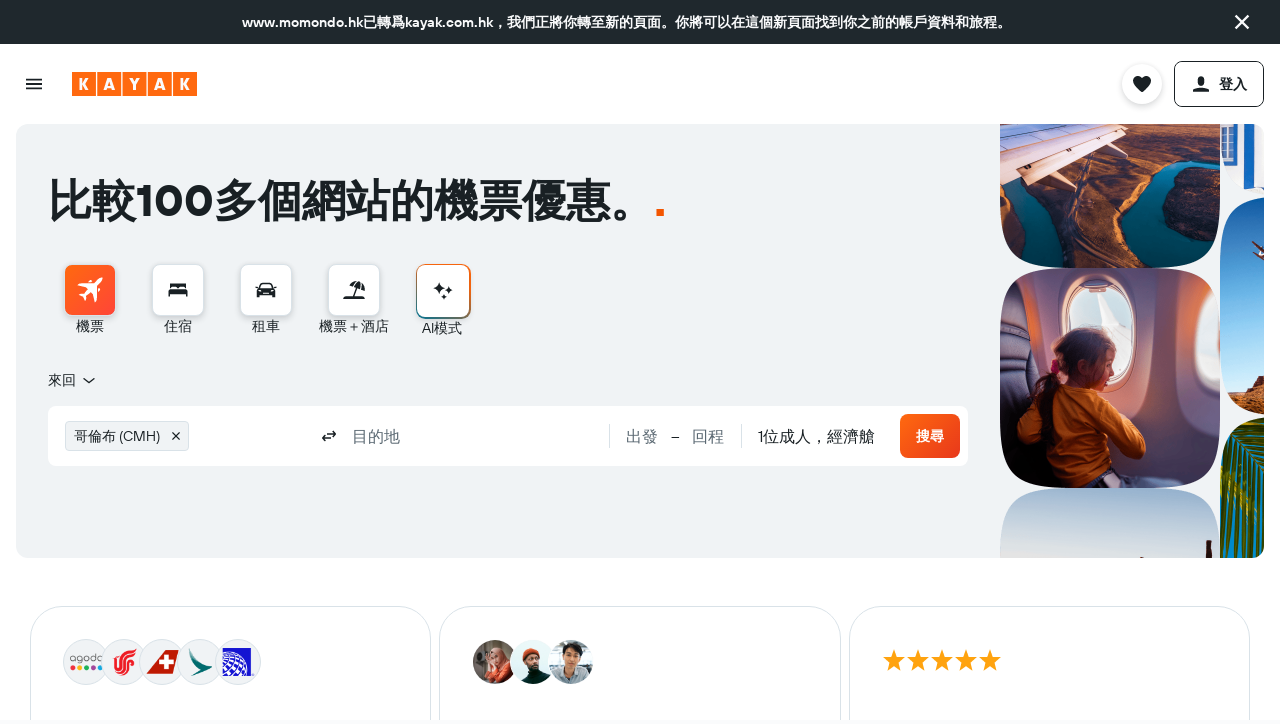

--- FILE ---
content_type: text/css
request_url: https://www.kayak.com.hk/frontier/assets/D7IkZyYG.css
body_size: 4830
content:
:root{--color-elevation-app-surface:#ffffff;--color-elevation-app-surface-alt:#f9fafb;--color-elevation-app-surface-highlight:#f0f3f5;--color-elevation-app-content:#192024;--color-elevation-one-surface:#ffffff;--color-elevation-one-surface-alt:#f9fafb;--color-elevation-one-content:#192024;--color-elevation-two-surface:#ffffff;--color-elevation-two-surface-alt:#f9fafb;--color-elevation-two-content:#192024;--color-elevation-three-surface:#ffffff;--color-elevation-three-surface-alt:#f9fafb;--color-elevation-three-content:#192024;--color-elevation-super-surface:#1f282d;--color-elevation-super-content-default:#f9fafb;--color-elevation-super-content-action-default:#67cae4;--color-elevation-super-content-action-hover:#bbeaf6;--color-elevation-super-content-action-focus:#bbeaf6;--color-elevation-super-content-callout:#ffc470;--color-elevation-super-content-positive:#81dfb0;--color-elevation-super-content-info:#67cae4;--color-elevation-super-content-negative:#fdb9bd;--color-elevation-super-content-special:#c7c3f3;--color-elevation-super-content-accent:#fca973;--color-elevation-scrim-surface:rgba(25, 32, 36, .6);--color-elevation-scrim-content:#f9fafb;--color-foreground-base-default:#363f45;--color-foreground-base-hover:#1f282d;--color-foreground-base-focus:#1f282d;--color-foreground-neutral-default:#5a6872;--color-foreground-neutral-elevated:#5a6872;--color-foreground-neutral-inactive:#8796a1;--color-foreground-action-default:#007799;--color-foreground-action-hover:#07647e;--color-foreground-action-focus:#07647e;--color-foreground-action-elevated-default:#007799;--color-foreground-action-elevated-hover:#07647e;--color-foreground-action-elevated-focus:#07647e;--color-foreground-callout-default:#bd5b00;--color-foreground-callout-hover:#96480c;--color-foreground-callout-focus:#96480c;--color-foreground-positive-default:#14884c;--color-foreground-positive-hover:#0e713e;--color-foreground-positive-focus:#0e713e;--color-foreground-info-default:#007799;--color-foreground-info-hover:#07647e;--color-foreground-info-focus:#07647e;--color-foreground-info-elevated-default:#007799;--color-foreground-info-elevated-hover:#07647e;--color-foreground-info-elevated-focus:#07647e;--color-foreground-negative-default:#d32933;--color-foreground-negative-hover:#c11a24;--color-foreground-negative-focus:#c11a24;--color-foreground-special-default:#5c52c7;--color-foreground-accent-default:#d64300;--color-foreground-accent-hover:#9b3c11;--color-foreground-accent-focus:#9b3c11;--color-foreground-input-default:#192024;--color-foreground-input-placeholder:#5a6872;--color-foreground-disabled:#9ba8b0;--color-foreground-black-static:#192024;--color-foreground-white-static:#ffffff;--color-foreground-nav-default:#d64300;--color-foreground-brand-static:#ff690f;--color-foreground-graphic-base:#ff690f;--color-foreground-graphic-inverted:#ffffff;--color-background-base-default:#f0f3f5;--color-background-base-hover:#e6ebef;--color-background-base-focus:#d9e2e8;--color-background-base-content:#192024;--color-background-neutral-default:#9ba8b0;--color-background-neutral-hover:#8796a1;--color-background-neutral-focus:#6e7f8c;--color-background-neutral-content:#ffffff;--color-background-action-default:#363f45;--color-background-action-hover:#2c3439;--color-background-action-focus:#1f282d;--color-background-action-content:#ffffff;--color-background-callout-default:#d17a00;--color-background-callout-hover:#c26700;--color-background-callout-focus:#bd5b00;--color-background-callout-content:#ffffff;--color-background-positive-default:#14884c;--color-background-positive-hover:#0e713e;--color-background-positive-focus:#0b6638;--color-background-positive-content:#ffffff;--color-background-negative-default:#d32933;--color-background-negative-hover:#c11a24;--color-background-negative-focus:#b30f18;--color-background-negative-content:#ffffff;--color-background-input-default:#f0f3f5;--color-background-input-hover:#d9e2e8;--color-background-input-focus:#f9fafb;--color-background-input-content:#192024;--color-background-disabled-default:rgba(217, 226, 232, .6);--color-background-disabled-content:#9ba8b0;--color-background-progress-default:linear-gradient(135deg, #ff690f 0%, #e8381b 100%);--color-background-progress-default-position:135deg;--color-background-progress-default-stops-start-color:#ff690f;--color-background-progress-default-stops-start-position:0%;--color-background-progress-default-stops-end-color:#e8381b;--color-background-progress-default-stops-end-position:100%;--color-background-progress-hover:linear-gradient(135deg, #e55e0d 0%, #cf3218 100%);--color-background-progress-hover-position:135deg;--color-background-progress-hover-stops-start-color:#e55e0d;--color-background-progress-hover-stops-start-position:0%;--color-background-progress-hover-stops-end-color:#cf3218;--color-background-progress-hover-stops-end-position:100%;--color-background-progress-focus:linear-gradient(135deg, #e55e0d 0%, #cf3218 100%);--color-background-progress-focus-position:135deg;--color-background-progress-focus-stops-start-color:#e55e0d;--color-background-progress-focus-stops-start-position:0%;--color-background-progress-focus-stops-end-color:#cf3218;--color-background-progress-focus-stops-end-position:100%;--color-background-progress-end-default:#e8381b;--color-background-progress-end-hover:#cf3218;--color-background-progress-end-focus:#cf3218;--color-background-progress-content:#ffffff;--color-background-nav-default:linear-gradient(135deg, #ff690f 0%, #ff4538 100%);--color-background-nav-default-position:135deg;--color-background-nav-default-stops-start-color:#ff690f;--color-background-nav-default-stops-start-position:0%;--color-background-nav-default-stops-end-color:#ff4538;--color-background-nav-default-stops-end-position:100%;--color-background-nav-hover:linear-gradient(135deg, #e55e0d 0%, #cf3218 100%);--color-background-nav-hover-position:135deg;--color-background-nav-hover-stops-start-color:#e55e0d;--color-background-nav-hover-stops-start-position:0%;--color-background-nav-hover-stops-end-color:#cf3218;--color-background-nav-hover-stops-end-position:100%;--color-background-nav-focus:linear-gradient(135deg, #e55e0d 0%, #cf3218 100%);--color-background-nav-focus-position:135deg;--color-background-nav-focus-stops-start-color:#e55e0d;--color-background-nav-focus-stops-start-position:0%;--color-background-nav-focus-stops-end-color:#cf3218;--color-background-nav-focus-stops-end-position:100%;--color-background-nav-content:#ffffff;--color-background-nav-alt-default:linear-gradient(135deg, #363f45 0%, #192024 100%);--color-background-nav-alt-default-position:135deg;--color-background-nav-alt-default-stops-start-color:#363f45;--color-background-nav-alt-default-stops-start-position:0%;--color-background-nav-alt-default-stops-end-color:#192024;--color-background-nav-alt-default-stops-end-position:100%;--color-background-nav-alt-hover:linear-gradient(135deg, #4c575e 0%, #2a363d 100%);--color-background-nav-alt-hover-position:135deg;--color-background-nav-alt-hover-stops-start-color:#4c575e;--color-background-nav-alt-hover-stops-start-position:0%;--color-background-nav-alt-hover-stops-end-color:#2a363d;--color-background-nav-alt-hover-stops-end-position:100%;--color-background-nav-alt-focus:linear-gradient(135deg, #4c575e 0%, #2a363d 100%);--color-background-nav-alt-focus-position:135deg;--color-background-nav-alt-focus-stops-start-color:#4c575e;--color-background-nav-alt-focus-stops-start-position:0%;--color-background-nav-alt-focus-stops-end-color:#2a363d;--color-background-nav-alt-focus-stops-end-position:100%;--color-background-nav-alt-content:#ffffff;--color-background-alt-base:#ffffff;--color-background-alt-base-content:#192024;--color-background-alt-inverted:#192024;--color-background-alt-inverted-content:#ffffff;--color-background-alt-neutral:#e6ebef;--color-background-alt-neutral-content:#2c3439;--color-background-alt-action:#e0f8ff;--color-background-alt-action-content:#00485c;--color-background-alt-callout:#fff2e0;--color-background-alt-callout-content:#6d2f03;--color-background-alt-positive:#ccffe5;--color-background-alt-positive-content:#074a28;--color-background-alt-info:#e0f8ff;--color-background-alt-info-content:#00485c;--color-background-alt-negative:#fff0f0;--color-background-alt-negative-content:#820d17;--color-background-alt-special:#f2f2fd;--color-background-alt-special-content:#3d3786;--color-background-alt-accent:#ffece0;--color-background-alt-accent-content:#782702;--color-background-section-hero-default:#f0f3f5;--color-background-section-hero-content:#192024;--color-background-ai-glow-default:linear-gradient(90deg, #ff690f 0%, #fd17b8 50%, #f14a04 100%);--color-background-ai-glow-default-position:90deg;--color-background-ai-glow-default-stops-stop1-color:#ff690f;--color-background-ai-glow-default-stops-stop1-position:0%;--color-background-ai-glow-default-stops-stop2-color:#fd17b8;--color-background-ai-glow-default-stops-stop2-position:50%;--color-background-ai-glow-default-stops-stop3-color:#f14a04;--color-background-ai-glow-default-stops-stop3-position:100%;--color-background-ai-glow-content:#ffffff;--color-border-default:#d9e2e8;--color-border-mid:#9ba8b0;--color-border-strong:#363f45;--color-border-hover:#1f282d;--color-border-focus:#192024;--color-border-warning:#eb8d00;--color-border-error:#d32933;--color-border-black-static:#192024;--color-border-white-static:#ffffff;--color-border-ai-element:rgba(255, 255, 255, .4);--color-outline-base-focus:#007799;--color-outline-inverted-focus:#08b1dd;--color-chart-one:#1f282d;--color-chart-two:#f45500;--color-chart-three:#007799;--color-chart-four:#ffa30f;--color-chart-five:#544ca9;--color-chart-positive:#14884c;--color-chart-negative:#d32933;--color-chart-default:#d9e2e8;--color-chart-price:linear-gradient(180deg, #e44e57 0%, #e59825 50%, #26a664 100%);--color-chart-price-position:180deg;--color-chart-price-stops-stop-1-color:#e44e57;--color-chart-price-stops-stop-1-position:0%;--color-chart-price-stops-stop-2-color:#e59825;--color-chart-price-stops-stop-2-position:50%;--color-chart-price-stops-stop-3-color:#26a664;--color-chart-price-stops-stop-3-position:100%;--color-chart-temperature:linear-gradient(180deg, #ff690f 0%, #e44e57 30%, #6158bf 70%, #15a0c7 100%);--color-chart-temperature-position:180deg;--color-chart-temperature-stops-stop-1-color:#ff690f;--color-chart-temperature-stops-stop-1-position:0%;--color-chart-temperature-stops-stop-2-color:#e44e57;--color-chart-temperature-stops-stop-2-position:30%;--color-chart-temperature-stops-stop-3-color:#6158bf;--color-chart-temperature-stops-stop-3-position:70%;--color-chart-temperature-stops-stop-4-color:#15a0c7;--color-chart-temperature-stops-stop-4-position:100%;--color-chart-explorer-one:#bd5b00;--color-chart-explorer-default:#f7e0c5;--color-map-background-base-default:#363f45;--color-map-background-base-hover:#1f282d;--color-map-background-base-content:#ffffff;--color-map-background-active-default:#007799;--color-map-background-active-hover:#07647e;--color-map-background-active-content:#ffffff;--color-map-background-cheapest-default:#14884c;--color-map-background-cheapest-hover:#0b6638;--color-map-background-cheapest-content:#ffffff;--color-map-background-user-default:#7f76db;--color-map-background-user-hover:#544ca9;--color-map-background-user-content:#ffffff;--color-map-border-base-default:#5a6872;--color-map-border-base-hover:#363f45;--color-map-border-active-default:#67cae4;--color-map-border-active-hover:#007799;--color-map-border-cheapest-default:#81dfb0;--color-map-border-cheapest-hover:#14884c;--color-map-border-user-default:#a49df1;--color-map-border-user-hover:#7f76db;--color-utility-overlay-top-bottom:linear-gradient(180deg, rgba(0, 0, 0, .8) 0%, rgba(0, 0, 0, 0) 40%, rgba(0, 0, 0, .8) 100%);--color-utility-overlay-top-bottom-position:180deg;--color-utility-overlay-top-bottom-stops-stop-1-color:rgba(0, 0, 0, .8);--color-utility-overlay-top-bottom-stops-stop-1-position:0%;--color-utility-overlay-top-bottom-stops-stop-2-color:rgba(0, 0, 0, 0);--color-utility-overlay-top-bottom-stops-stop-2-position:40%;--color-utility-overlay-top-bottom-stops-stop-3-color:rgba(0, 0, 0, .8);--color-utility-overlay-top-bottom-stops-stop-3-position:100%;--color-utility-overlay-top:linear-gradient(180deg, rgba(0, 0, 0, .8) 0%, rgba(0, 0, 0, 0) 43.75%, rgba(0, 0, 0, 0) 100%, rgba(0, 0, 0, 0) 100%);--color-utility-overlay-top-position:180deg;--color-utility-overlay-top-stops-stop-1-color:rgba(0, 0, 0, .8);--color-utility-overlay-top-stops-stop-1-position:0%;--color-utility-overlay-top-stops-stop-2-color:rgba(0, 0, 0, 0);--color-utility-overlay-top-stops-stop-2-position:43.75%;--color-utility-overlay-top-stops-stop-3-color:rgba(0, 0, 0, 0);--color-utility-overlay-top-stops-stop-3-position:100%;--color-utility-overlay-top-stops-stop-4-color:rgba(0, 0, 0, 0);--color-utility-overlay-top-stops-stop-4-position:100%;--color-utility-overlay-bottom:linear-gradient(180deg, rgba(0, 0, 0, 0) 0%, rgba(0, 0, 0, 0) 43.75%, rgba(0, 0, 0, .8) 100%, rgba(0, 0, 0, .8) 100%);--color-utility-overlay-bottom-position:180deg;--color-utility-overlay-bottom-stops-stop-1-color:rgba(0, 0, 0, 0);--color-utility-overlay-bottom-stops-stop-1-position:0%;--color-utility-overlay-bottom-stops-stop-2-color:rgba(0, 0, 0, 0);--color-utility-overlay-bottom-stops-stop-2-position:43.75%;--color-utility-overlay-bottom-stops-stop-3-color:rgba(0, 0, 0, .8);--color-utility-overlay-bottom-stops-stop-3-position:100%;--color-utility-overlay-bottom-stops-stop-4-color:rgba(0, 0, 0, .8);--color-utility-overlay-bottom-stops-stop-4-position:100%;--color-utility-overlay-content:#ffffff;--color-utility-fade-left:linear-gradient(90deg, rgba(255, 255, 255, 0) 0%, rgba(255, 255, 255, .3) 7%, rgba(255, 255, 255, .8) 25%, #ffffff 32%);--color-utility-fade-left-position:90deg;--color-utility-fade-left-stops-stop-1-color:rgba(255, 255, 255, 0);--color-utility-fade-left-stops-stop-1-position:0%;--color-utility-fade-left-stops-stop-2-color:rgba(255, 255, 255, .3);--color-utility-fade-left-stops-stop-2-position:7%;--color-utility-fade-left-stops-stop-3-color:rgba(255, 255, 255, .8);--color-utility-fade-left-stops-stop-3-position:25%;--color-utility-fade-left-stops-stop-4-color:#ffffff;--color-utility-fade-left-stops-stop-4-position:32%;--color-utility-fade-right:linear-gradient(90deg, #ffffff 68%, rgba(255, 255, 255, .8) 75%, rgba(255, 255, 255, .3) 93%, rgba(255, 255, 255, 0) 100%);--color-utility-fade-right-position:90deg;--color-utility-fade-right-stops-stop-1-color:#ffffff;--color-utility-fade-right-stops-stop-1-position:68%;--color-utility-fade-right-stops-stop-2-color:rgba(255, 255, 255, .8);--color-utility-fade-right-stops-stop-2-position:75%;--color-utility-fade-right-stops-stop-3-color:rgba(255, 255, 255, .3);--color-utility-fade-right-stops-stop-3-position:93%;--color-utility-fade-right-stops-stop-4-color:rgba(255, 255, 255, 0);--color-utility-fade-right-stops-stop-4-position:100%;--color-external-booking-lockup-from-base:#4f4f4f;--color-external-booking-lockup-from-inverted:#ffffff;--color-external-booking-lockup-plus-base:#192024;--color-external-booking-lockup-plus-inverted:#ffffff;--color-external-booking-genius-foreground-primary:#004abf;--color-external-booking-genius-foreground-secondary:#febb02;--color-external-booking-genius-background-default:#004abf;--color-external-booking-genius-background-content:#ffffff;--color-external-line-foreground-default:#07b53b;--color-external-line-background-default:#e6f8eb;--color-external-line-background-content:#07b53b;--color-external-naver-foreground-default:#00c73c;--color-external-naver-background-default:#00c73c;--color-external-naver-background-content:#ffffff;--color-shadow-base:#192024;--color-shadow-color-1:rgba(25, 32, 36, .04);--color-shadow-color-2:rgba(25, 32, 36, .1);--color-shadow-color-3:rgba(25, 32, 36, .16);--color-shadow-color-4:rgba(25, 32, 36, .28);--color-shadow-pseudo-base:#192024;--color-shadow-pseudo-color-1:rgba(25, 32, 36, .15);--color-component-calendar-foreground-header:#192024;--color-component-calendar-foreground-weekday:#192024;--color-component-calendar-foreground-navigation:#192024;--color-component-calendar-foreground-footnote:#192024;--color-component-calendar-background-base-default:#ffffff;--color-component-calendar-background-base-default-content:#192024;--color-component-calendar-background-base-hover:#2c3439;--color-component-calendar-background-base-hover-content:#ffffff;--color-component-calendar-background-base-disabled:#ffffff;--color-component-calendar-background-base-disabled-content:#9ba8b0;--color-component-calendar-background-action-start-hover:#2c3439;--color-component-calendar-background-action-start-pressed:#192024;--color-component-calendar-background-action-start-selected:#1f282d;--color-component-calendar-background-action-start-content:#ffffff;--color-component-calendar-background-action-range-default:#363f45;--color-component-calendar-background-action-range-hover:#2c3439;--color-component-calendar-background-action-range-pressed:#1f282d;--color-component-calendar-background-action-range-content:#ffffff;--color-component-calendar-background-action-end-hover:#2c3439;--color-component-calendar-background-action-end-pressed:#192024;--color-component-calendar-background-action-end-selected:#1f282d;--color-component-calendar-background-action-end-content:#ffffff;--color-component-calendar-background-cheapest-default:#81dfb0;--color-component-calendar-background-cheapest-content:#043d20;--color-component-calendar-background-average-default:#ffc470;--color-component-calendar-background-average-content:#6d2f03;--color-component-calendar-background-expensive-default:#fb9da2;--color-component-calendar-background-expensive-content:#680810;--color-component-calendar-background-event-default:#a49df1;--color-component-calendar-background-event-content:#2e296b;--color-component-calendar-border-dotted:#1f282d;--color-component-calendar-border-handle:#ffffff;--color-component-calendar-border-today:#5a6872;--color-component-control-foreground-checked-default:#363f45;--color-component-control-foreground-checked-hover:#2c3439;--color-component-control-foreground-checked-focus:#1f282d;--color-component-control-foreground-checked-pressed:#1f282d;--color-component-control-background-default:#ffffff;--color-component-control-background-checked-default:#363f45;--color-component-control-background-checked-hover:#2c3439;--color-component-control-background-checked-focus:#1f282d;--color-component-control-background-checked-pressed:#1f282d;--color-component-control-background-checked-content:#ffffff;--color-component-control-background-negative-checked-default:#d32933;--color-component-control-background-negative-checked-hover:#c11a24;--color-component-control-background-negative-checked-focus:#c11a24;--color-component-control-background-negative-checked-pressed:#c11a24;--color-component-control-background-negative-checked-content:#ffffff;--color-component-control-border-default:#8796a1;--color-component-control-border-hover:#2c3439;--color-component-control-border-focus:#1f282d;--color-component-control-border-pressed:#1f282d;--color-component-control-border-checked-default:#363f45;--color-component-control-border-checked-hover:#2c3439;--color-component-control-border-checked-focus:#1f282d;--color-component-control-border-checked-pressed:#1f282d;--color-component-control-border-negative-default:#d32933;--color-component-control-border-negative-hover:#c11a24;--color-component-control-border-negative-focus:#c11a24;--color-component-control-border-negative-pressed:#c11a24;--color-component-control-toggle-knob-background-default:#ffffff;--color-component-control-toggle-knob-background-default-content:#363f45;--color-component-control-toggle-knob-background-hover:#ffffff;--color-component-control-toggle-knob-background-hover-content:#2c3439;--color-component-control-toggle-knob-background-focus:#ffffff;--color-component-control-toggle-knob-background-focus-content:#1f282d;--color-component-control-toggle-knob-background-pressed:#ffffff;--color-component-control-toggle-knob-background-pressed-content:#1f282d;--color-component-control-toggle-knob-border-default:#8796a1;--color-component-control-toggle-knob-border-hover:#6e7f8c;--color-component-control-toggle-knob-border-focus:#8796a1;--color-component-control-toggle-knob-border-pressed:#1f282d;--color-component-control-toggle-knob-border-checked-default:#363f45;--color-component-control-toggle-knob-border-checked-hover:#2c3439;--color-component-control-toggle-knob-border-checked-focus:#1f282d;--color-component-control-toggle-knob-border-checked-pressed:#1f282d;--color-component-control-toggle-track-background-default:#8796a1;--color-component-control-toggle-track-background-hover:#2c3439;--color-component-control-toggle-track-background-focus:#8796a1;--color-component-control-toggle-track-background-pressed:#1f282d;--color-component-control-toggle-track-background-checked-default:#363f45;--color-component-control-toggle-track-background-checked-hover:#2c3439;--color-component-control-toggle-track-background-checked-focus:#1f282d;--color-component-control-toggle-track-background-checked-pressed:#1f282d;--color-component-control-slider-knob-background-default:#ffffff;--color-component-control-slider-knob-background-hover:#e6ebef;--color-component-control-slider-knob-background-focus:#ffffff;--color-component-control-slider-knob-background-pressed:#d9e2e8;--color-component-control-slider-knob-border-default:#8796a1;--color-component-control-slider-knob-border-hover:#2c3439;--color-component-control-slider-knob-border-focus:#1f282d;--color-component-control-slider-knob-border-pressed:#1f282d;--color-component-control-slider-track-foreground-default:#d9e2e8;--color-component-control-slider-track-foreground-selected:#1f282d;--color-component-control-counter-background-default:#ffffff;--color-component-control-counter-background-default-content:#363f45;--color-component-control-counter-background-hover:#e6ebef;--color-component-control-counter-background-hover-content:#2c3439;--color-component-control-counter-background-focus:#ffffff;--color-component-control-counter-background-focus-content:#1f282d;--color-component-control-counter-background-pressed:#d9e2e8;--color-component-control-counter-background-pressed-content:#1f282d;--color-component-control-counter-border-default:#8796a1;--color-component-control-counter-border-hover:#2c3439;--color-component-control-counter-border-focus:#1f282d;--color-component-control-counter-border-pressed:#1f282d;--color-component-control-counter-input-background-default:#ffffff;--color-component-control-counter-input-background-hover:#e6ebef;--color-component-control-counter-input-background-focus:#ffffff;--color-component-control-counter-input-background-pressed:#ffffff;--color-component-control-counter-input-background-content:#192024;--color-component-control-counter-input-border-default:#8796a1;--color-component-control-counter-input-border-hover:#1f282d;--color-component-control-counter-input-border-focus:#192024;--color-component-control-counter-input-border-pressed:#192024;--color-component-control-counter-input-border-error:#d32933;--color-component-flippy-background-default:#f9fafb;--color-component-flippy-cell-background-default:#d9e2e8;--color-component-flippy-flap-bottom-background-default:#f0f3f5;--color-component-flippy-flap-top-background-default:#f0f3f5;--color-component-flippy-flap-background-content:#192024;--color-component-header-background-base-default:#ffffff;--color-component-header-background-base-content:#192024;--color-component-header-background-action-default:#ffffff;--color-component-header-background-action-default-content:#192024;--color-component-header-background-action-hover:#e6ebef;--color-component-header-background-action-hover-content:#192024;--color-component-header-background-action-focus:#d9e2e8;--color-component-header-background-action-focus-content:#192024;--color-component-header-background-action-pressed:#d2dae0;--color-component-header-background-action-pressed-content:#192024;--color-component-header-background-action-selected:#e6ebef;--color-component-header-background-action-selected-content:#192024;--color-component-header-border-default:#d9e2e8;--color-component-header-border-bottom:#d9e2e8;--color-component-map-marker-background-base-default:#ffffff;--color-component-map-marker-background-base-default-content:#1f282d;--color-component-map-marker-background-base-hover:#1f282d;--color-component-map-marker-background-base-hover-content:#ffffff;--color-component-map-marker-background-base-focus:#192024;--color-component-map-marker-background-base-focus-content:#ffffff;--color-component-map-marker-background-base-pressed:#141819;--color-component-map-marker-background-base-pressed-content:#ffffff;--color-component-map-marker-background-base-selected:#1f282d;--color-component-map-marker-background-base-selected-content:#ffffff;--color-component-map-marker-background-base-viewed:#ffffff;--color-component-map-marker-background-base-viewed-content:#5a6872;--color-component-map-marker-background-base-disabled:#ffffff;--color-component-map-marker-background-base-disabled-content:#9ba8b0;--color-component-map-marker-background-cheapest-default:#ffffff;--color-component-map-marker-background-cheapest-default-content:#0e713e;--color-component-map-marker-background-cheapest-hover:#0b6638;--color-component-map-marker-background-cheapest-hover-content:#ffffff;--color-component-map-marker-background-cheapest-focus:#074a28;--color-component-map-marker-background-cheapest-focus-content:#ffffff;--color-component-map-marker-background-cheapest-pressed:#043d20;--color-component-map-marker-background-cheapest-pressed-content:#ffffff;--color-component-map-marker-background-cheapest-selected:#0b6638;--color-component-map-marker-background-cheapest-selected-content:#ffffff;--color-component-map-marker-background-cheapest-viewed:#ffffff;--color-component-map-marker-background-cheapest-viewed-content:#14884c;--color-component-map-marker-background-cheapest-disabled:#ffffff;--color-component-map-marker-background-cheapest-disabled-content:#81dfb0;--color-component-map-marker-background-user-default:#ffffff;--color-component-map-marker-background-user-default-content:#5c52c7;--color-component-map-marker-background-user-hover:#544ca9;--color-component-map-marker-background-user-hover-content:#ffffff;--color-component-map-marker-background-user-focus:#3d3786;--color-component-map-marker-background-user-focus-content:#ffffff;--color-component-map-marker-background-user-pressed:#2e296b;--color-component-map-marker-background-user-pressed-content:#ffffff;--color-component-map-marker-background-user-selected:#544ca9;--color-component-map-marker-background-user-selected-content:#ffffff;--color-component-map-marker-background-user-viewed:#ffffff;--color-component-map-marker-background-user-viewed-content:#7167da;--color-component-map-marker-background-user-disabled:#ffffff;--color-component-map-marker-background-user-disabled-content:#c7c3f3;--color-component-map-marker-border-base-default:#9ba8b0;--color-component-map-marker-border-base-hover:#5a6872;--color-component-map-marker-border-base-focus:#55636d;--color-component-map-marker-border-base-pressed:#48545b;--color-component-map-marker-border-base-selected:#5a6872;--color-component-map-marker-border-base-viewed:#b4c1cb;--color-component-map-marker-border-base-disabled:#b4c1cb;--color-component-map-marker-border-cheapest-default:#14884c;--color-component-map-marker-border-cheapest-hover:#14884c;--color-component-map-marker-border-cheapest-focus:#0e713e;--color-component-map-marker-border-cheapest-pressed:#0b6638;--color-component-map-marker-border-cheapest-selected:#14884c;--color-component-map-marker-border-cheapest-viewed:#2eb874;--color-component-map-marker-border-cheapest-disabled:#81dfb0;--color-component-map-marker-border-user-default:#7167da;--color-component-map-marker-border-user-hover:#7167da;--color-component-map-marker-border-user-focus:#5c52c7;--color-component-map-marker-border-user-pressed:#544ca9;--color-component-map-marker-border-user-selected:#7167da;--color-component-map-marker-border-user-viewed:#a49df1;--color-component-map-marker-border-user-disabled:#c7c3f3;--color-component-map-marker-border-path:#363f45;--color-component-map-marker-border-white-static:#ffffff;--color-component-map-marker-dot-base-default:#363f45;--color-component-map-marker-dot-base-hover:#007799;--color-component-map-marker-dot-base-focus:#07647e;--color-component-map-marker-dot-base-pressed:#076079;--color-component-map-marker-dot-base-selected:#007799;--color-component-map-marker-dot-base-viewed:#5a6872;--color-component-map-marker-dot-base-disabled:#9ba8b0;--color-component-side-nav-background-base-default:#ffffff;--color-component-side-nav-background-base-content:#192024;--color-component-side-nav-background-action-default:#ffffff;--color-component-side-nav-background-action-default-content:#192024;--color-component-side-nav-background-action-default-icon:#8796a1;--color-component-side-nav-background-action-hover:#e6ebef;--color-component-side-nav-background-action-hover-content:#192024;--color-component-side-nav-background-action-hover-icon:#5a6872;--color-component-side-nav-background-action-focus:#d9e2e8;--color-component-side-nav-background-action-focus-content:#192024;--color-component-side-nav-background-action-focus-icon:#5a6872;--color-component-side-nav-background-action-pressed:#d2dae0;--color-component-side-nav-background-action-pressed-content:#192024;--color-component-side-nav-background-action-pressed-icon:#5a6872;--color-component-side-nav-background-action-selected:#e6ebef;--color-component-side-nav-background-action-selected-content:#192024;--color-component-side-nav-background-action-selected-icon:#192024;--color-component-side-nav-border-default:#d9e2e8;--color-component-side-nav-badge-background-default:#363f45;--color-component-side-nav-badge-background-content:#ffffff;--color-marketing-elevation-app-base-surface:#ffffff;--color-marketing-elevation-app-base-surface-alt:#f9fafb;--color-marketing-elevation-app-base-content:#192024;--color-marketing-elevation-app-inverted-surface:#192024;--color-marketing-elevation-app-inverted-surface-alt:#1f282d;--color-marketing-elevation-app-inverted-content:#ffffff;--color-marketing-elevation-one-base-surface:#ffffff;--color-marketing-elevation-one-base-surface-alt:#f9fafb;--color-marketing-elevation-one-base-content:#192024;--color-marketing-elevation-one-inverted-surface:#1f282d;--color-marketing-elevation-one-inverted-surface-alt:#262d31;--color-marketing-elevation-one-inverted-content:#ffffff;--color-marketing-elevation-two-base-surface:#ffffff;--color-marketing-elevation-two-base-surface-alt:#f9fafb;--color-marketing-elevation-two-base-content:#192024;--color-marketing-elevation-two-inverted-surface:#1f282d;--color-marketing-elevation-two-inverted-surface-alt:#262d31;--color-marketing-elevation-two-inverted-content:#ffffff;--color-marketing-foreground-neutral-base-default:#5a6872;--color-marketing-foreground-neutral-base-elevated:#5a6872;--color-marketing-foreground-neutral-inverted-default:#b4c1cb;--color-marketing-foreground-neutral-inverted-elevated:#b4c1cb;--color-marketing-foreground-action-base-default:#07647e;--color-marketing-foreground-action-base-hover:#00485c;--color-marketing-foreground-action-base-focus:#00485c;--color-marketing-foreground-action-base-elevated-default:#07647e;--color-marketing-foreground-action-base-elevated-hover:#00485c;--color-marketing-foreground-action-base-elevated-focus:#00485c;--color-marketing-foreground-action-inverted-default:#43c6e9;--color-marketing-foreground-action-inverted-hover:#67cae4;--color-marketing-foreground-action-inverted-focus:#67cae4;--color-marketing-foreground-action-inverted-elevated-default:#43c6e9;--color-marketing-foreground-action-inverted-elevated-hover:#67cae4;--color-marketing-foreground-action-inverted-elevated-focus:#67cae4;--color-marketing-foreground-callout-base-default:#bd5b00;--color-marketing-foreground-callout-inverted-default:#ffc470;--color-marketing-foreground-positive-base-default:#14884c;--color-marketing-foreground-positive-inverted-default:#81dfb0;--color-marketing-foreground-info-base-default:#07647e;--color-marketing-foreground-info-inverted-default:#43c6e9;--color-marketing-foreground-negative-base-default:#d32933;--color-marketing-foreground-negative-inverted-default:#fb9da2;--color-marketing-foreground-accent-base-default:#f45500;--color-marketing-foreground-accent-inverted-default:#ff9352;--color-marketing-foreground-input-base-default:#192024;--color-marketing-foreground-input-base-placeholder:#5a6872;--color-marketing-foreground-input-inverted-default:#ffffff;--color-marketing-foreground-input-inverted-placeholder:#9ba8b0;--color-marketing-foreground-disabled-base:#9ba8b0;--color-marketing-foreground-disabled-inverted:#363f45;--color-marketing-foreground-black-static:#192024;--color-marketing-foreground-white-static:#ffffff;--color-marketing-background-base-default:#f0f3f5;--color-marketing-background-base-hover:#e6ebef;--color-marketing-background-base-focus:#d9e2e8;--color-marketing-background-base-content:#192024;--color-marketing-background-inverted-default:#48545b;--color-marketing-background-inverted-hover:#55636d;--color-marketing-background-inverted-focus:#5a6872;--color-marketing-background-inverted-content:#ffffff;--color-marketing-background-highlight-base-default:linear-gradient(135deg, #e6ebef 0%, #e6ebef 100%);--color-marketing-background-highlight-base-default-position:135deg;--color-marketing-background-highlight-base-default-stops-start-color:#e6ebef;--color-marketing-background-highlight-base-default-stops-start-position:0%;--color-marketing-background-highlight-base-default-stops-end-color:#e6ebef;--color-marketing-background-highlight-base-default-stops-end-position:100%;--color-marketing-background-highlight-base-content:#363f45;--color-marketing-background-highlight-inverted-default:linear-gradient(135deg, #363f45 0%, #192024 100%);--color-marketing-background-highlight-inverted-default-position:135deg;--color-marketing-background-highlight-inverted-default-stops-start-color:#363f45;--color-marketing-background-highlight-inverted-default-stops-start-position:0%;--color-marketing-background-highlight-inverted-default-stops-end-color:#192024;--color-marketing-background-highlight-inverted-default-stops-end-position:100%;--color-marketing-background-highlight-inverted-content:#ffffff;--color-marketing-background-accent-base-default:linear-gradient(135deg, #ffece0 0%, #ffece0 100%);--color-marketing-background-accent-base-default-position:135deg;--color-marketing-background-accent-base-default-stops-start-color:#ffece0;--color-marketing-background-accent-base-default-stops-start-position:0%;--color-marketing-background-accent-base-default-stops-end-color:#ffece0;--color-marketing-background-accent-base-default-stops-end-position:100%;--color-marketing-background-accent-base-content:#192024;--color-marketing-background-accent-inverted-default:linear-gradient(135deg, #ff690f 0%, #ff4538 100%);--color-marketing-background-accent-inverted-default-position:135deg;--color-marketing-background-accent-inverted-default-stops-start-color:#ff690f;--color-marketing-background-accent-inverted-default-stops-start-position:0%;--color-marketing-background-accent-inverted-default-stops-end-color:#ff4538;--color-marketing-background-accent-inverted-default-stops-end-position:100%;--color-marketing-background-accent-inverted-content:#ffffff;--color-marketing-background-action-base-default:#363f45;--color-marketing-background-action-base-hover:#2c3439;--color-marketing-background-action-base-focus:#1f282d;--color-marketing-background-action-base-content:#ffffff;--color-marketing-background-action-inverted-default:#ffffff;--color-marketing-background-action-inverted-hover:#f0f3f5;--color-marketing-background-action-inverted-focus:#f9fafb;--color-marketing-background-action-inverted-content:#363f45;--color-marketing-background-action-highlight-base-default:#363f45;--color-marketing-background-action-highlight-base-hover:#48545b;--color-marketing-background-action-highlight-base-focus:#465159;--color-marketing-background-action-highlight-base-content:#ffffff;--color-marketing-background-action-highlight-inverted-default:#ffffff;--color-marketing-background-action-highlight-inverted-hover:#f0f3f5;--color-marketing-background-action-highlight-inverted-focus:#f9fafb;--color-marketing-background-action-highlight-inverted-content:#363f45;--color-marketing-background-action-accent-base-default:#192024;--color-marketing-background-action-accent-base-hover:#1f282d;--color-marketing-background-action-accent-base-focus:#2c3439;--color-marketing-background-action-accent-base-content:#ffffff;--color-marketing-background-action-accent-inverted-default:#ffffff;--color-marketing-background-action-accent-inverted-hover:#f0f3f5;--color-marketing-background-action-accent-inverted-focus:#f9fafb;--color-marketing-background-action-accent-inverted-content:#f45500;--color-marketing-background-input-form-base-default:#ffffff;--color-marketing-background-input-form-base-hover:#f9fafb;--color-marketing-background-input-form-base-focus:#ffffff;--color-marketing-background-input-form-base-content:#192024;--color-marketing-background-input-form-inverted-default:#1f282d;--color-marketing-background-input-form-inverted-hover:#2c3439;--color-marketing-background-input-form-inverted-focus:#1f282d;--color-marketing-background-input-form-inverted-content:#ffffff;--color-marketing-background-input-search-base-default:#f0f3f5;--color-marketing-background-input-search-base-hover:#d9e2e8;--color-marketing-background-input-search-base-focus:#f9fafb;--color-marketing-background-input-search-base-content:#192024;--color-marketing-background-input-search-inverted-default:#262d31;--color-marketing-background-input-search-inverted-hover:#313a3f;--color-marketing-background-input-search-inverted-focus:#2c3439;--color-marketing-background-input-search-inverted-content:#ffffff;--color-marketing-background-disabled-base-default:rgba(217, 226, 232, .6);--color-marketing-background-disabled-base-content:#9ba8b0;--color-marketing-background-disabled-inverted-default:rgba(90, 104, 114, .4);--color-marketing-background-disabled-inverted-content:#55636d;--color-marketing-background-black-static-default:#192024;--color-marketing-background-black-static-hover:#2c3439;--color-marketing-background-black-static-focus:#1f282d;--color-marketing-background-black-static-content:#ffffff;--color-marketing-background-white-static-default:#ffffff;--color-marketing-background-white-static-hover:#f0f3f5;--color-marketing-background-white-static-focus:#f9fafb;--color-marketing-background-white-static-content:#192024;--color-marketing-border-base-default:#d9e2e8;--color-marketing-border-base-mid:#9ba8b0;--color-marketing-border-base-strong:#363f45;--color-marketing-border-base-hover:#1f282d;--color-marketing-border-base-focus:#192024;--color-marketing-border-base-warning:#eb8d00;--color-marketing-border-base-error:#d32933;--color-marketing-border-inverted-default:#465159;--color-marketing-border-inverted-mid:#55636d;--color-marketing-border-inverted-strong:#8796a1;--color-marketing-border-inverted-hover:#b4c1cb;--color-marketing-border-inverted-focus:#b4c1cb;--color-marketing-border-inverted-warning:#eb8d00;--color-marketing-border-inverted-error:#e4444d;--color-marketing-border-black-static:#192024;--color-marketing-border-white-static:#ffffff;--color-marketing-component-header-foreground-action-base-default:#192024;--color-marketing-component-header-foreground-action-base-hover:#48545b;--color-marketing-component-header-foreground-action-base-focus:#48545b;--color-marketing-component-header-foreground-action-base-activated:#55636d;--color-marketing-component-header-foreground-action-inverted-default:#ffffff;--color-marketing-component-header-foreground-action-inverted-hover:#d2dae0;--color-marketing-component-header-foreground-action-inverted-focus:#d2dae0;--color-marketing-component-header-foreground-action-inverted-activated:#b4c1cb;--color-marketing-component-header-background-base-default:#ffffff;--color-marketing-component-header-background-base-content:#192024;--color-marketing-component-header-background-inverted-default:#141819;--color-marketing-component-header-background-inverted-content:#ffffff;--color-marketing-component-header-background-action-base-default:#363f45;--color-marketing-component-header-background-action-base-hover:#2c3439;--color-marketing-component-header-background-action-base-focus:#1f282d;--color-marketing-component-header-background-action-base-content:#ffffff;--color-marketing-component-header-background-action-inverted-default:#ffffff;--color-marketing-component-header-background-action-inverted-hover:#f0f3f5;--color-marketing-component-header-background-action-inverted-focus:#f9fafb;--color-marketing-component-header-background-action-inverted-content:#363f45;--color-marketing-component-menu-row-foreground-action-base-default:#192024;--color-marketing-component-menu-row-foreground-action-base-hover:#48545b;--color-marketing-component-menu-row-foreground-action-base-focus:#48545b;--color-marketing-component-menu-row-foreground-action-base-activated:#55636d;--color-marketing-component-menu-row-foreground-action-inverted-default:#ffffff;--color-marketing-component-menu-row-foreground-action-inverted-hover:#d2dae0;--color-marketing-component-menu-row-foreground-action-inverted-focus:#d2dae0;--color-marketing-component-menu-row-foreground-action-inverted-activated:#b4c1cb;--color-marketing-component-menu-row-background-base-default:#f0f3f5;--color-marketing-component-menu-row-background-base-content:#192024;--color-marketing-component-menu-row-background-inverted-default:#1f282d;--color-marketing-component-menu-row-background-inverted-content:#ffffff;--color-marketing-component-menu-foreground-action-base-default:#192024;--color-marketing-component-menu-foreground-action-base-hover:#48545b;--color-marketing-component-menu-foreground-action-base-focus:#48545b;--color-marketing-component-menu-foreground-action-base-activated:#55636d;--color-marketing-component-menu-foreground-action-inverted-default:#192024;--color-marketing-component-menu-foreground-action-inverted-hover:#48545b;--color-marketing-component-menu-foreground-action-inverted-focus:#48545b;--color-marketing-component-menu-foreground-action-inverted-activated:#55636d;--color-marketing-component-menu-background-base-default:#ffffff;--color-marketing-component-menu-background-base-content:#192024;--color-marketing-component-menu-background-inverted-default:#ffffff;--color-marketing-component-menu-background-inverted-content:#192024;--color-marketing-component-menu-background-action-base-default:#363f45;--color-marketing-component-menu-background-action-base-hover:#2c3439;--color-marketing-component-menu-background-action-base-focus:#1f282d;--color-marketing-component-menu-background-action-base-content:#ffffff;--color-marketing-component-menu-background-action-inverted-default:#363f45;--color-marketing-component-menu-background-action-inverted-hover:#2c3439;--color-marketing-component-menu-background-action-inverted-focus:#1f282d;--color-marketing-component-menu-background-action-inverted-content:#ffffff;--color-illustration-base-0-a:#faf6e3;--color-illustration-base-0-f:#291107;--color-illustration-base-0-g:#0d200f;--color-illustration-base-1-a:#e4f5d8;--color-illustration-base-1-b:#b4db9c;--color-illustration-base-1-c:#81b85c;--color-illustration-base-1-d:#5ca029;--color-illustration-base-1-e:#41741d;--color-illustration-base-1-f:#315716;--color-illustration-base-1-g:#253b11;--color-illustration-base-2-a:#eceec3;--color-illustration-base-2-b:#e1e9a0;--color-illustration-base-2-c:#c5d73d;--color-illustration-base-2-d:#b2bc29;--color-illustration-base-2-e:#9da017;--color-illustration-base-2-f:#757520;--color-illustration-base-2-g:#454313;--color-illustration-base-3-a:#faf6e3;--color-illustration-base-3-b:#f8e7a8;--color-illustration-base-3-c:#f4d85e;--color-illustration-base-3-d:#ddb545;--color-illustration-base-3-e:#ac8926;--color-illustration-base-3-f:#826410;--color-illustration-base-3-g:#54400a;--color-illustration-base-4-a:#fbedd7;--color-illustration-base-4-b:#ffda9f;--color-illustration-base-4-c:#f9b448;--color-illustration-base-4-d:#ffa210;--color-illustration-base-4-e:#e5900a;--color-illustration-base-4-f:#be7400;--color-illustration-base-4-g:#6a4100;--color-illustration-base-5-a:#f3f6f3;--color-illustration-base-5-b:#e1eae4;--color-illustration-base-5-c:#b8ccc0;--color-illustration-base-5-d:#96aea0;--color-illustration-base-5-e:#708470;--color-illustration-base-5-f:#5b6b5b;--color-illustration-base-5-g:#1d2820;--color-illustration-base-6-a:#e8f8f5;--color-illustration-base-6-b:#caf5ed;--color-illustration-base-6-c:#98e2d4;--color-illustration-base-6-d:#67c0af;--color-illustration-base-6-e:#419282;--color-illustration-base-6-f:#0d6b59;--color-illustration-base-6-g:#035746;--color-illustration-base-7-a:#f5e7ed;--color-illustration-base-7-b:#ef9cbd;--color-illustration-base-7-c:#eb609a;--color-illustration-base-7-d:#e02273;--color-illustration-base-7-e:#9e1658;--color-illustration-base-7-f:#6c0d3d;--color-illustration-base-7-g:#3a071c;--color-illustration-base-8-a:#ffe9e7;--color-illustration-base-8-b:#ffb2aa;--color-illustration-base-8-c:#fd5f4e;--color-illustration-base-8-d:#e62b17;--color-illustration-base-8-e:#c61b11;--color-illustration-base-8-f:#a3110b;--color-illustration-base-8-g:#560b07;--color-illustration-base-9-a:#f9f6ff;--color-illustration-base-9-b:#ceb5fe;--color-illustration-base-9-c:#a380e8;--color-illustration-base-9-d:#6f46bf;--color-illustration-base-9-e:#4e2d8e;--color-illustration-base-9-f:#2e095e;--color-illustration-base-9-g:#200a33;--color-illustration-base-10-a:#fcfcfb;--color-illustration-base-10-b:#eaebdb;--color-illustration-base-10-c:#d0d4bd;--color-illustration-base-10-d:#bdc0a7;--color-illustration-base-10-e:#acaf97;--color-illustration-base-10-f:#808370;--color-illustration-base-10-g:#212b20;--color-illustration-base-11-a:#e5f8ff;--color-illustration-base-11-b:#b2eaff;--color-illustration-base-11-c:#89deff;--color-illustration-base-11-d:#56caf8;--color-illustration-base-11-e:#1d94c2;--color-illustration-base-11-f:#0d749c;--color-illustration-base-11-g:#104f68;--color-illustration-base-brand-a:#ffdac1;--color-illustration-base-brand-b:#ffbd90;--color-illustration-base-brand-c:#ff893a;--color-illustration-base-brand-d:#ed6912;--color-illustration-base-brand-e:#c24f02;--color-illustration-base-brand-f:#753002;--color-illustration-base-brand-g:#291100;--color-illustration-base-skin-base-a:#6d4032;--color-illustration-base-skin-base-b:#935326;--color-illustration-base-skin-base-c:#875d41;--color-illustration-base-skin-base-d:#ba855f;--color-illustration-base-skin-base-e:#cea68a;--color-illustration-base-skin-base-f:#e6c29d;--color-illustration-base-skin-base-g:#f6e5d5;--color-illustration-base-skin-shadow-a:rgba(68, 38, 30, .3);--color-illustration-base-skin-shadow-b:rgba(85, 47, 21, .3);--color-illustration-base-skin-shadow-c:rgba(109, 64, 50, .3);--color-illustration-base-skin-shadow-d:rgba(121, 83, 56, .3);--color-illustration-base-skin-shadow-e:rgba(159, 112, 80, .3);--color-illustration-base-skin-shadow-f:rgba(168, 138, 113, .3);--color-illustration-base-skin-shadow-g:rgba(206, 166, 138, .3);--color-illustration-base-hair-a:#d0d4bd;--color-illustration-base-hair-b:#d8cebc;--color-illustration-base-hair-c:#dfbd8f;--color-illustration-base-hair-d:#544010;--color-illustration-base-hair-e:#9e5433;--color-illustration-base-hair-f:#38362d;--color-illustration-base-hair-g:#212b20;--color-illustration-mode-base-0:#0d200f;--color-illustration-mode-base-1:#e4f5d8;--color-illustration-mode-base-2:#eceec3;--color-illustration-mode-base-3:#faf6e3;--color-illustration-mode-base-4:#fbedd7;--color-illustration-mode-base-5:#f3f6f3;--color-illustration-mode-base-6:#e8f8f5;--color-illustration-mode-base-7:#f5e7ed;--color-illustration-mode-base-8:#ffe9e7;--color-illustration-mode-base-9:#f9f6ff;--color-illustration-mode-base-10:#fcfcfb;--color-illustration-mode-base-11:#e5f8ff;--color-illustration-mode-base-brand:#fcfcfb;--color-illustration-mode-inverted-0:#faf6e3;--color-illustration-mode-inverted-1:#253b11;--color-illustration-mode-inverted-2:#454313;--color-illustration-mode-inverted-3:#54400a;--color-illustration-mode-inverted-4:#6a4100;--color-illustration-mode-inverted-5:#1d2820;--color-illustration-mode-inverted-6:#035746;--color-illustration-mode-inverted-7:#3a071c;--color-illustration-mode-inverted-8:#560b07;--color-illustration-mode-inverted-9:#200a33;--color-illustration-mode-inverted-10:#212b20;--color-illustration-mode-inverted-11:#104f68;--color-illustration-mode-inverted-brand:#212b20;--color-pseudo-elevation-app-base-surface:#ffffff;--color-pseudo-elevation-app-base-content:#192024;--color-pseudo-elevation-app-base-faux-content:#d2dae0;--color-pseudo-elevation-app-inverted-surface:#192024;--color-pseudo-elevation-app-inverted-content:#ffffff;--color-pseudo-elevation-app-inverted-faux-content:#ffffff;--color-pseudo-elevation-one-base-surface:#ffffff;--color-pseudo-elevation-one-base-content:#192024;--color-pseudo-elevation-one-base-faux-content:#d2dae0;--color-pseudo-elevation-one-inverted-surface:#1f282d;--color-pseudo-elevation-one-inverted-content:#ffffff;--color-pseudo-elevation-one-inverted-faux-content:#ffffff;--color-pseudo-elevation-two-base-surface:#ffffff;--color-pseudo-elevation-two-base-content:#192024;--color-pseudo-elevation-two-base-faux-content:#d2dae0;--color-pseudo-elevation-two-inverted-surface:#1f282d;--color-pseudo-elevation-two-inverted-content:#ffffff;--color-pseudo-elevation-two-inverted-faux-content:#ffffff;--color-pseudo-elevation-super-surface:#1f282d;--color-pseudo-elevation-super-content:#ffffff;--color-pseudo-elevation-super-faux-content:#ffffff;--color-pseudo-foreground-neutral-base-default:#5a6872;--color-pseudo-foreground-neutral-inverted-default:#b4c1cb;--color-pseudo-foreground-brand-base-default:#f45500;--color-pseudo-foreground-brand-inverted-default:#ff9352;--color-pseudo-background-base-default:#f0f3f5;--color-pseudo-background-base-content:#192024;--color-pseudo-background-base-faux-content:#b4c1cb;--color-pseudo-background-neutral-default:#192024;--color-pseudo-background-neutral-content:#ffffff;--color-pseudo-background-neutral-faux-content:#ffffff;--color-pseudo-background-brand-default:#f45500;--color-pseudo-background-brand-content:#ffffff;--color-pseudo-background-brand-faux-content:#ffffff;--color-pseudo-background-image-primary:#f0f3f5;--color-pseudo-background-image-secondary:#d9e2e8;--color-pseudo-background-map-default:#bbeaf6;--color-pseudo-background-map-content:#b6ecd1;--color-pseudo-background-callout:#ffc470;--color-pseudo-background-positive:#81dfb0;--color-pseudo-background-negative:#fdb9bd;--color-pseudo-background-special:#c7c3f3;--color-pseudo-border-default:#d9e2e8;--color-pseudo-border-strong:#363f45;--color-pseudo-outline-default:#192024;--color-pseudo-device-primary:#192024;--color-pseudo-device-secondary:#ffffff;--size-border-radius-xsmall:2px;--size-border-radius-small:4px;--size-border-radius-medium:8px;--size-border-radius-large:12px;--size-border-radius-xlarge:16px;--size-border-radius-xxlarge:24px;--size-border-radius-xxxlarge:32px;--size-border-radius-xxxxlarge:40px;--size-border-radius-full:9999px;--size-border-width-100:1px;--size-border-width-200:2px;--typography-font-family-fallbacks:-apple-system, BlinkMacSystemFont, "Segoe UI", Roboto, "Helvetica Neue", Arial, sans-serif;--typography-font-family-default:"TT Hoves Variable", var(--typography-font-family-fallbacks);--breakpoint-medium:768px;--breakpoint-large:1024px}


--- FILE ---
content_type: text/css
request_url: https://www.kayak.com.hk/frontier/assets/BTTlMfpP.css
body_size: 3199
content:
.Py0r{display:inline-block;flex-shrink:0;position:relative;z-index:auto;outline:0;min-width:0;-webkit-appearance:none;margin:0;padding:0;color:inherit;vertical-align:middle;border:0;background:transparent;-webkit-user-select:text;user-select:text;font-family:inherit}.Py0r::-moz-focus-inner{border:0}.Py0r:not(.Py0r-mod-variant-none){color:inherit;text-decoration:none;transition-property:none;transition-duration:.25s;-webkit-user-select:none;user-select:none}.Py0r:not(.Py0r-mod-variant-none):not(.Py0r-mod-disabled):hover,.Py0r:not(.Py0r-mod-variant-none):not(.Py0r-mod-disabled):active{transition-duration:.05s}.Py0r:not(.Py0r-mod-disabled){cursor:pointer}.Py0r-button-container,.Py0r-button-content{display:flex;align-items:center;justify-content:center;position:relative;width:100%;min-width:0;border-radius:inherit}.Py0r-button-container{height:100%}.Py0r-button-content{flex-shrink:0;fill:currentColor}.Py0r-button-content>svg{height:100%;width:100%}.Py0r.Py0r-mod-size-xxxsmall{height:28px;width:28px;border-radius:var(--size-border-radius-small)}.Py0r.Py0r-mod-size-xxxsmall .Py0r-button-content{font-size:14px;height:1.25em;width:1.25em}.Py0r.Py0r-mod-size-xxsmall{height:32px;width:32px;border-radius:var(--size-border-radius-small)}.Py0r.Py0r-mod-size-xxsmall .Py0r-button-content{font-size:16px;height:1.25em;width:1.25em}.Py0r.Py0r-mod-size-xsmall{height:36px;width:36px;border-radius:var(--size-border-radius-small)}.Py0r.Py0r-mod-size-xsmall .Py0r-button-content{font-size:16px;height:1.25em;width:1.25em}.Py0r.Py0r-mod-size-small{height:40px;width:40px;border-radius:var(--size-border-radius-small)}.Py0r.Py0r-mod-size-small .Py0r-button-content{font-size:20px;height:1.25em;width:1.25em}.Py0r.Py0r-mod-size-medium{height:44px;width:44px;border-radius:var(--size-border-radius-medium)}.Py0r.Py0r-mod-size-medium .Py0r-button-content{font-size:20px;height:1.25em;width:1.25em}.Py0r.Py0r-mod-size-large{height:48px;width:48px;border-radius:var(--size-border-radius-medium)}.Py0r.Py0r-mod-size-large .Py0r-button-content{font-size:20px;height:1.25em;width:1.25em}.Py0r.Py0r-mod-size-xlarge{height:52px;width:52px;border-radius:var(--size-border-radius-medium)}.Py0r.Py0r-mod-size-xlarge .Py0r-button-content{font-size:20px;height:1.25em;width:1.25em}.Py0r.Py0r-mod-size-xxlarge{height:56px;width:56px;border-radius:var(--size-border-radius-medium)}.Py0r.Py0r-mod-size-xxlarge .Py0r-button-content{font-size:24px;height:1.25em;width:1.25em}.Py0r.Py0r-mod-size-xsmall-no-spacing{height:none;width:none;border-radius:var(--size-border-radius-small)}.Py0r.Py0r-mod-size-xsmall-no-spacing .Py0r-button-content{font-size:14px;height:1.25em;width:1.25em}.Py0r.Py0r-mod-size-small-no-spacing{height:none;width:none;border-radius:var(--size-border-radius-small)}.Py0r.Py0r-mod-size-small-no-spacing .Py0r-button-content{font-size:16px;height:1.25em;width:1.25em}.Py0r.Py0r-mod-size-medium-no-spacing{height:none;width:none;border-radius:var(--size-border-radius-small)}.Py0r.Py0r-mod-size-medium-no-spacing .Py0r-button-content{font-size:20px;height:1.25em;width:1.25em}.Py0r.Py0r-mod-size-large-no-spacing{height:none;width:none;border-radius:var(--size-border-radius-small)}.Py0r.Py0r-mod-size-large-no-spacing .Py0r-button-content{font-size:24px;height:1.25em;width:1.25em}.Py0r.Py0r-mod-variant-solid.Py0r-mod-theme-base,.Py0r.Py0r-mod-variant-solid.Py0r-mod-theme-base:enabled:active{color:var(--color-background-base-content);background:var(--color-background-base-default)}.Py0r.Py0r-mod-variant-solid.Py0r-mod-theme-base:not(.Py0r-mod-disabled):hover,.Py0r.Py0r-mod-variant-solid.Py0r-mod-theme-base:enabled:active:not(.Py0r-mod-disabled):hover{background:var(--color-background-base-hover)}.Py0r.Py0r-mod-variant-solid.Py0r-mod-theme-base:not(.Py0r-mod-disabled):focus,.Py0r.Py0r-mod-variant-solid.Py0r-mod-theme-base:enabled:active:not(.Py0r-mod-disabled):focus{background:var(--color-background-base-focus)}.Py0r.Py0r-mod-variant-solid.Py0r-mod-theme-action,.Py0r.Py0r-mod-variant-solid.Py0r-mod-theme-action:enabled:active{color:var(--color-background-action-content);background:var(--color-background-action-default)}.Py0r.Py0r-mod-variant-solid.Py0r-mod-theme-action:not(.Py0r-mod-disabled):hover,.Py0r.Py0r-mod-variant-solid.Py0r-mod-theme-action:enabled:active:not(.Py0r-mod-disabled):hover{background:var(--color-background-action-hover)}.Py0r.Py0r-mod-variant-solid.Py0r-mod-theme-action:not(.Py0r-mod-disabled):focus,.Py0r.Py0r-mod-variant-solid.Py0r-mod-theme-action:enabled:active:not(.Py0r-mod-disabled):focus{background:var(--color-background-action-focus)}.Py0r.Py0r-mod-variant-solid.Py0r-mod-theme-progress,.Py0r.Py0r-mod-variant-solid.Py0r-mod-theme-progress:enabled:active{color:var(--color-background-progress-content);background:var(--color-background-progress-default)}.Py0r.Py0r-mod-variant-solid.Py0r-mod-theme-progress:not(.Py0r-mod-disabled):hover,.Py0r.Py0r-mod-variant-solid.Py0r-mod-theme-progress:enabled:active:not(.Py0r-mod-disabled):hover{background:var(--color-background-progress-hover)}.Py0r.Py0r-mod-variant-solid.Py0r-mod-theme-progress:not(.Py0r-mod-disabled):focus,.Py0r.Py0r-mod-variant-solid.Py0r-mod-theme-progress:enabled:active:not(.Py0r-mod-disabled):focus{background:var(--color-background-progress-focus)}.Py0r.Py0r-mod-variant-solid.Py0r-mod-theme-progress-end,.Py0r.Py0r-mod-variant-solid.Py0r-mod-theme-progress-end:enabled:active{color:var(--color-background-progress-content);background:var(--color-background-progress-end-default)}.Py0r.Py0r-mod-variant-solid.Py0r-mod-theme-progress-end:not(.Py0r-mod-disabled):hover,.Py0r.Py0r-mod-variant-solid.Py0r-mod-theme-progress-end:enabled:active:not(.Py0r-mod-disabled):hover{background:var(--color-background-progress-end-hover)}.Py0r.Py0r-mod-variant-solid.Py0r-mod-theme-progress-end:not(.Py0r-mod-disabled):focus,.Py0r.Py0r-mod-variant-solid.Py0r-mod-theme-progress-end:enabled:active:not(.Py0r-mod-disabled):focus{background:var(--color-background-progress-end-focus)}.Py0r.Py0r-mod-variant-solid.Py0r-mod-theme-negative,.Py0r.Py0r-mod-variant-solid.Py0r-mod-theme-negative:enabled:active{color:var(--color-background-negative-content);background:var(--color-background-negative-default)}.Py0r.Py0r-mod-variant-solid.Py0r-mod-theme-negative:not(.Py0r-mod-disabled):hover,.Py0r.Py0r-mod-variant-solid.Py0r-mod-theme-negative:enabled:active:not(.Py0r-mod-disabled):hover{background:var(--color-background-negative-hover)}.Py0r.Py0r-mod-variant-solid.Py0r-mod-theme-negative:not(.Py0r-mod-disabled):focus,.Py0r.Py0r-mod-variant-solid.Py0r-mod-theme-negative:enabled:active:not(.Py0r-mod-disabled):focus{background:var(--color-background-negative-focus)}.Py0r.Py0r-mod-variant-solid[disabled],.Py0r.Py0r-mod-variant-solid.Py0r-mod-disabled{background:var(--color-background-disabled-default);color:var(--color-background-disabled-content)}.Py0r.Py0r-mod-shape-mod-end{border-top-left-radius:0!important;border-bottom-left-radius:0!important}.Py0r.Py0r-mod-shape-mod-start{border-top-right-radius:0!important;border-bottom-right-radius:0!important}.Py0r.Py0r-mod-variant-outline{border:var(--size-border-width-100) solid var(--color-elevation-one-content)}.Py0r.Py0r-mod-variant-text,.Py0r.Py0r-mod-variant-outline{color:var(--color-elevation-one-content);background:var(--color-elevation-one-surface)}.Py0r.Py0r-mod-variant-text:not(.Py0r-mod-disabled):hover,.Py0r.Py0r-mod-variant-outline:not(.Py0r-mod-disabled):hover{background:var(--color-background-base-hover)}.Py0r.Py0r-mod-variant-text:not(.Py0r-mod-disabled):focus-visible,.Py0r.Py0r-mod-variant-outline:not(.Py0r-mod-disabled):focus-visible{background:var(--color-background-base-focus)}.Py0r.Py0r-mod-variant-text:not(.Py0r-mod-disabled):active,.Py0r.Py0r-mod-variant-outline:not(.Py0r-mod-disabled):active{background:var(--color-background-base-focus)}.Py0r.Py0r-mod-variant-none[disabled],.Py0r.Py0r-mod-variant-text[disabled],.Py0r.Py0r-mod-variant-link[disabled],.Py0r.Py0r-mod-variant-outline[disabled],.Py0r.Py0r-mod-variant-none.Py0r-mod-disabled,.Py0r.Py0r-mod-variant-text.Py0r-mod-disabled,.Py0r.Py0r-mod-variant-link.Py0r-mod-disabled,.Py0r.Py0r-mod-variant-outline.Py0r-mod-disabled{color:var(--color-background-disabled-content);border-color:var(--color-background-disabled-content)}.Py0r.Py0r-mod-variant-interactive:hover{background:var(--color-background-base-hover)}.Py0r.Py0r-mod-variant-interactive:focus-visible{background:var(--color-background-base-focus);border-radius:var(--size-border-radius-medium);border:var(--size-border-width-100) solid var(--color-foreground-action-default)}.Py0r.Py0r-mod-variant-interactive:active{background:var(--color-background-base-focus)}.a11y-focus-outlines.a11y-tab-navigation .Py0r.Py0r-mod-focus-keyboard{outline:var(--size-border-width-200) solid var(--color-foreground-action-default);outline-offset:2px}.Py0r:not(.Py0r-mod-disabled).Py0r-mod-shadow-elevation-one{box-shadow:0 3px 6px var(--color-shadow-color-3),0 -1px 4px var(--color-shadow-color-1)}.Py0r:not(.Py0r-mod-disabled).Py0r-mod-shadow-elevation-two{box-shadow:0 10px 20px var(--color-shadow-color-2),0 3px 6px var(--color-shadow-color-1),0 -3px 6px var(--color-shadow-color-1)}.Py0r:not(.Py0r-mod-disabled).Py0r-mod-shadow-elevation-three{box-shadow:0 12px 30px var(--color-shadow-color-3),0 3px 6px var(--color-shadow-color-1),0 -3px 6px var(--color-shadow-color-1)}.Py0r.Py0r-mod-animation-search:not(.Py0r-mod-disabled){animation:quickPulse .65s ease-out}.Py0r.Py0r-mod-full-height-width{height:100%;width:100%}.a11y-tab-navigation.a11y-focus-outlines .Py0r.Py0r-mod-outline-offset,.a11y-tab-navigation.a11y-focus-outlines .Py0r.Py0r-mod-outline-offset:focus:not(.Py0r-hide-focus-outline){outline-offset:-4px}.AQWr-mod-padding-left-none{padding-left:0!important}.AQWr-mod-padding-left-xxxsmall{padding-left:2px!important}.AQWr-mod-padding-left-xxsmall{padding-left:4px!important}.AQWr-mod-padding-left-xsmall{padding-left:8px!important}.AQWr-mod-padding-left-small{padding-left:12px!important}.AQWr-mod-padding-left-base{padding-left:16px!important}.AQWr-mod-padding-left-large{padding-left:24px!important}.AQWr-mod-padding-left-xlarge{padding-left:32px!important}.AQWr-mod-padding-left-xxlarge{padding-left:40px!important}.AQWr-mod-padding-left-xxxlarge{padding-left:48px!important}.AQWr-mod-padding-left-xxxxlarge{padding-left:72px!important}.AQWr-mod-padding-right-none{padding-right:0!important}.AQWr-mod-padding-right-xxxsmall{padding-right:2px!important}.AQWr-mod-padding-right-xxsmall{padding-right:4px!important}.AQWr-mod-padding-right-xsmall{padding-right:8px!important}.AQWr-mod-padding-right-small{padding-right:12px!important}.AQWr-mod-padding-right-base{padding-right:16px!important}.AQWr-mod-padding-right-large{padding-right:24px!important}.AQWr-mod-padding-right-xlarge{padding-right:32px!important}.AQWr-mod-padding-right-xxlarge{padding-right:40px!important}.AQWr-mod-padding-right-xxxlarge{padding-right:48px!important}.AQWr-mod-padding-right-xxxxlarge{padding-right:72px!important}.AQWr-mod-padding-top-none{padding-top:0!important}.AQWr-mod-padding-top-xxxsmall{padding-top:2px!important}.AQWr-mod-padding-top-xxsmall{padding-top:4px!important}.AQWr-mod-padding-top-xsmall{padding-top:8px!important}.AQWr-mod-padding-top-small{padding-top:12px!important}.AQWr-mod-padding-top-base{padding-top:16px!important}.AQWr-mod-padding-top-large{padding-top:24px!important}.AQWr-mod-padding-top-xlarge{padding-top:32px!important}.AQWr-mod-padding-top-xxlarge{padding-top:40px!important}.AQWr-mod-padding-top-xxxlarge{padding-top:48px!important}.AQWr-mod-padding-top-xxxxlarge{padding-top:72px!important}.AQWr-mod-padding-bottom-none{padding-bottom:0!important}.AQWr-mod-padding-bottom-xxxsmall{padding-bottom:2px!important}.AQWr-mod-padding-bottom-xxsmall{padding-bottom:4px!important}.AQWr-mod-padding-bottom-xsmall{padding-bottom:8px!important}.AQWr-mod-padding-bottom-small{padding-bottom:12px!important}.AQWr-mod-padding-bottom-base{padding-bottom:16px!important}.AQWr-mod-padding-bottom-large{padding-bottom:24px!important}.AQWr-mod-padding-bottom-xlarge{padding-bottom:32px!important}.AQWr-mod-padding-bottom-xxlarge{padding-bottom:40px!important}.AQWr-mod-padding-bottom-xxxlarge{padding-bottom:48px!important}.AQWr-mod-padding-bottom-xxxxlarge{padding-bottom:72px!important}.AQWr-mod-margin-left-none{margin-left:0!important}.AQWr-mod-margin-left-xxxsmall{margin-left:2px!important}.AQWr-mod-margin-left-xxsmall{margin-left:4px!important}.AQWr-mod-margin-left-xsmall{margin-left:8px!important}.AQWr-mod-margin-left-small{margin-left:12px!important}.AQWr-mod-margin-left-base{margin-left:16px!important}.AQWr-mod-margin-left-large{margin-left:24px!important}.AQWr-mod-margin-left-xlarge{margin-left:32px!important}.AQWr-mod-margin-left-xxlarge{margin-left:40px!important}.AQWr-mod-margin-left-xxxlarge{margin-left:48px!important}.AQWr-mod-margin-left-xxxxlarge{margin-left:72px!important}.AQWr-mod-margin-right-none{margin-right:0!important}.AQWr-mod-margin-right-xxxsmall{margin-right:2px!important}.AQWr-mod-margin-right-xxsmall{margin-right:4px!important}.AQWr-mod-margin-right-xsmall{margin-right:8px!important}.AQWr-mod-margin-right-small{margin-right:12px!important}.AQWr-mod-margin-right-base{margin-right:16px!important}.AQWr-mod-margin-right-large{margin-right:24px!important}.AQWr-mod-margin-right-xlarge{margin-right:32px!important}.AQWr-mod-margin-right-xxlarge{margin-right:40px!important}.AQWr-mod-margin-right-xxxlarge{margin-right:48px!important}.AQWr-mod-margin-right-xxxxlarge{margin-right:72px!important}.AQWr-mod-margin-top-none{margin-top:0!important}.AQWr-mod-margin-top-xxxsmall{margin-top:2px!important}.AQWr-mod-margin-top-xxsmall{margin-top:4px!important}.AQWr-mod-margin-top-xsmall{margin-top:8px!important}.AQWr-mod-margin-top-small{margin-top:12px!important}.AQWr-mod-margin-top-base{margin-top:16px!important}.AQWr-mod-margin-top-large{margin-top:24px!important}.AQWr-mod-margin-top-xlarge{margin-top:32px!important}.AQWr-mod-margin-top-xxlarge{margin-top:40px!important}.AQWr-mod-margin-top-xxxlarge{margin-top:48px!important}.AQWr-mod-margin-top-xxxxlarge{margin-top:72px!important}.AQWr-mod-margin-bottom-none{margin-bottom:0!important}.AQWr-mod-margin-bottom-xxxsmall{margin-bottom:2px!important}.AQWr-mod-margin-bottom-xxsmall{margin-bottom:4px!important}.AQWr-mod-margin-bottom-xsmall{margin-bottom:8px!important}.AQWr-mod-margin-bottom-small{margin-bottom:12px!important}.AQWr-mod-margin-bottom-base{margin-bottom:16px!important}.AQWr-mod-margin-bottom-large{margin-bottom:24px!important}.AQWr-mod-margin-bottom-xlarge{margin-bottom:32px!important}.AQWr-mod-margin-bottom-xxlarge{margin-bottom:40px!important}.AQWr-mod-margin-bottom-xxxlarge{margin-bottom:48px!important}.AQWr-mod-margin-bottom-xxxxlarge{margin-bottom:72px!important}.Qe5W{flex-grow:1;overflow-y:auto;-webkit-overflow-scrolling:touch}.Qe5W-mod-padding-base{padding:8px 32px 32px}.Qe5W-mod-padding-small{padding:8px 16px}.Qe5W-mod-padding-top-none{padding-top:0}.Qe5W-mod-padding-top-xsmall{padding-top:8px}.Qe5W-mod-padding-top-small{padding-top:12px}.Qe5W-mod-padding-top-base{padding-top:16px}.Qe5W-mod-padding-top-large{padding-top:24px}.Qe5W-mod-padding-top-xlarge{padding-top:32px}.Qe5W-mod-padding-bottom-none{padding-bottom:0}.Qe5W-mod-padding-bottom-xsmall{padding-bottom:8px}.Qe5W-mod-padding-bottom-small{padding-bottom:12px}.Qe5W-mod-padding-bottom-base{padding-bottom:16px}.Qe5W-mod-padding-bottom-large{padding-bottom:24px}.Qe5W-mod-padding-bottom-xlarge{padding-bottom:32px}.Qe5W-mod-padding-x-none{padding-left:0;padding-right:0}.Qe5W-mod-padding-x-xsmall{padding-left:8px;padding-right:8px}.Qe5W-mod-padding-x-small{padding-left:12px;padding-right:12px}.Qe5W-mod-padding-x-base{padding-left:16px;padding-right:16px}.Qe5W-mod-padding-x-large{padding-left:24px;padding-right:24px}.Qe5W-mod-padding-x-xlarge{padding-left:32px;padding-right:32px}.c9Jm2{flex-shrink:0}.BLL2{display:flex;flex-direction:column}.BLL2-main{display:flex}.BLL2-mod-variant-row{padding:16px 32px}.BLL2-mod-variant-row .BLL2-main{align-items:center;flex-shrink:0}.BLL2-mod-variant-row.BLL2-mod-dialog-variant-popup{padding:16px}.BLL2-mod-variant-row.BLL2-mod-dialog-variant-drawer{padding:24px 16px 16px}.BLL2-mod-variant-row.BLL2-mod-padding-none{padding:0}.BLL2-mod-variant-row.BLL2-mod-padding-small{padding:8px 0}.BLL2-mod-variant-row.BLL2-mod-padding-base{padding:12px 16px}.BLL2-mod-variant-row.BLL2-mod-padding-large{padding:16px 32px}.BLL2-mod-variant-row.BLL2-mod-padding-top-none{padding-top:0}.BLL2-mod-variant-row.BLL2-mod-padding-top-xxxsmall{padding-top:2px}.BLL2-mod-variant-row.BLL2-mod-padding-top-xxsmall{padding-top:4px}.BLL2-mod-variant-row.BLL2-mod-padding-top-xsmall{padding-top:8px}.BLL2-mod-variant-row.BLL2-mod-padding-top-small{padding-top:12px}.BLL2-mod-variant-row.BLL2-mod-padding-top-base{padding-top:16px}.BLL2-mod-variant-row.BLL2-mod-padding-top-large{padding-top:24px}.BLL2-mod-variant-row.BLL2-mod-padding-top-xlarge{padding-top:32px}.BLL2-mod-variant-row.BLL2-mod-padding-bottom-none{padding-bottom:0}.BLL2-mod-variant-row.BLL2-mod-padding-bottom-xxxsmall{padding-bottom:2px}.BLL2-mod-variant-row.BLL2-mod-padding-bottom-xxsmall{padding-bottom:4px}.BLL2-mod-variant-row.BLL2-mod-padding-bottom-xsmall{padding-bottom:8px}.BLL2-mod-variant-row.BLL2-mod-padding-bottom-small{padding-bottom:12px}.BLL2-mod-variant-row.BLL2-mod-padding-bottom-base{padding-bottom:16px}.BLL2-mod-variant-row.BLL2-mod-padding-bottom-large{padding-bottom:24px}.BLL2-mod-variant-row.BLL2-mod-padding-bottom-xlarge{padding-bottom:32px}.BLL2-mod-variant-row.BLL2-mod-padding-x-none{padding-left:0;padding-right:0}.BLL2-mod-variant-row.BLL2-mod-padding-x-xxxsmall{padding-left:2px;padding-right:2px}.BLL2-mod-variant-row.BLL2-mod-padding-x-xxsmall{padding-left:4px;padding-right:4px}.BLL2-mod-variant-row.BLL2-mod-padding-x-xsmall{padding-left:8px;padding-right:8px}.BLL2-mod-variant-row.BLL2-mod-padding-x-small{padding-left:12px;padding-right:12px}.BLL2-mod-variant-row.BLL2-mod-padding-x-base{padding-left:16px;padding-right:16px}.BLL2-mod-variant-row.BLL2-mod-padding-x-large{padding-left:24px;padding-right:24px}.BLL2-mod-variant-row.BLL2-mod-padding-x-xlarge{padding-left:32px;padding-right:32px}.BLL2-mod-variant-row .BLL2-close{display:inline-flex}.BLL2-mod-variant-row .BLL2-close.BLL2-mod-close-variant-dismiss{width:44px;height:44px}.BLL2-mod-variant-row .BLL2-close.BLL2-mod-close-button-padding-small{padding:0 12px}.BLL2-mod-variant-row .BLL2-close.BLL2-mod-close-button-padding-base{padding:0 16px}.BLL2-mod-variant-row .BLL2-close.BLL2-mod-close-orientation-left.BLL2-mod-close-variant-text{margin-left:-16px}.BLL2-mod-variant-row .BLL2-close.BLL2-mod-close-orientation-left.BLL2-mod-close-variant-dismiss{margin-left:-12px}.BLL2-mod-variant-row .BLL2-close.BLL2-mod-close-orientation-right{order:1}.BLL2-mod-variant-row .BLL2-close.BLL2-mod-close-orientation-right.BLL2-mod-close-variant-text{margin-right:-16px}.BLL2-mod-variant-row .BLL2-close.BLL2-mod-close-orientation-right.BLL2-mod-close-variant-dismiss{margin-right:-12px}.BLL2-mod-variant-row .BLL2-close.BLL2-mod-close-variant-text{color:var(--color-foreground-action-default)}.BLL2-mod-variant-row .BLL2-invisible-close{display:inline-flex}.BLL2-mod-variant-row .BLL2-invisible-close.BLL2-mod-close-variant-dismiss{width:44px;height:44px}.BLL2-mod-variant-row .BLL2-invisible-close.BLL2-mod-close-variant-back{width:20px;height:20px}.BLL2-mod-variant-row .BLL2-invisible-close.BLL2-mod-close-button-padding-small{padding:0 12px}.BLL2-mod-variant-row .BLL2-invisible-close.BLL2-mod-close-button-padding-base{padding:0 16px}.BLL2-mod-variant-row .BLL2-invisible-close.BLL2-mod-close-orientation-left{order:1}.BLL2-mod-variant-row .BLL2-invisible-close.BLL2-mod-close-orientation-left.BLL2-mod-close-variant-dismiss{margin-right:-12px}.BLL2-mod-variant-row .BLL2-invisible-close.BLL2-mod-close-orientation-right{order:-1}.BLL2-mod-variant-row .BLL2-invisible-close.BLL2-mod-close-orientation-right.BLL2-mod-close-variant-dismiss{margin-left:-12px}.BLL2-mod-variant-column{padding:32px 32px 0}.BLL2-mod-variant-column.BLL2-mod-padding-none{padding:0}.BLL2-mod-variant-column.BLL2-mod-padding-small{padding:12px}.BLL2-mod-variant-column.BLL2-mod-padding-base{padding:32px 16px 0}.BLL2-mod-variant-column.BLL2-mod-padding-large{padding:32px 32px 0}.BLL2-mod-variant-column.BLL2-mod-bordered{padding-bottom:8px}.BLL2-mod-variant-column .BLL2-close{position:absolute;top:2px;cursor:pointer;align-self:flex-end;color:var(--color-elevation-one-content);fill:var(--color-elevation-one-content);display:inline-flex}.BLL2-mod-variant-column .BLL2-close.BLL2-mod-close-orientation-left.BLL2-mod-close-variant-text,.BLL2-mod-variant-column .BLL2-close.BLL2-mod-close-orientation-left.BLL2-mod-close-variant-dismiss{left:2px}.BLL2-mod-variant-column .BLL2-close.BLL2-mod-close-orientation-left.BLL2-mod-close-variant-dismiss{width:44px;height:44px}.BLL2-mod-variant-column .BLL2-close.BLL2-mod-close-orientation-right.BLL2-mod-close-variant-text,.BLL2-mod-variant-column .BLL2-close.BLL2-mod-close-orientation-right.BLL2-mod-close-variant-dismiss{right:2px}.BLL2-mod-variant-column .BLL2-close.BLL2-mod-close-orientation-right.BLL2-mod-close-variant-dismiss{width:44px;height:44px}.BLL2-mod-variant-column .BLL2-close.BLL2-mod-close-variant-text{color:var(--color-foreground-action-default)}.BLL2.BLL2-mod-bordered{border-bottom:var(--size-border-width-100) solid var(--color-border-default)}.BLL2-mod-variant-row.BLL2-mod-dialog-variant-popup.BLL2-mod-close-variant-text{padding-top:0;padding-bottom:0}.BLL2-content{flex-grow:1}.BLL2-bottom-content{margin-top:4px}.qMs4{display:flex;flex-direction:column;padding:12px 32px 0}.qMs4-main{display:flex}.qMs4-main{align-items:center;flex-shrink:0}.qMs4.qMs4-mod-dialog-variant-popup{padding:16px}.qMs4.qMs4-mod-dialog-variant-drawer{padding:24px 16px 16px}.qMs4.qMs4-mod-bordered{padding-bottom:12px;border-bottom:var(--size-border-width-100) solid var(--color-border-default)}.qMs4-back-nav-content{flex-grow:1}.qMs4-back-nav-button{margin-left:-12px}.qMs4-close{display:inline-flex;margin-right:-8px;padding:4px 0}.qMs4-content{flex-grow:1}.qMs4-bottom-content{padding-bottom:0}.c1yxs{overflow:hidden;visibility:hidden;box-sizing:border-box;z-index:10000;top:0;right:0;bottom:0;left:0;position:fixed}.c1yxs-hidden{display:none}.c1yxs-background{position:absolute;top:0;right:0;bottom:0;left:0;opacity:0}.c1yxs-background.c1yxs-mod-variant-default{background:var(--color-elevation-scrim-surface)}.c1yxs-background.c1yxs-mod-variant-dark{background:var(--color-background-alt-base-content);opacity:.9}.c1yxs.c1yxs-mod-z-index-sticky{z-index:9989}.c1yxs.c1yxs-mod-z-index-top{z-index:100000}.c1yxs.c1yxs-mod-visible{visibility:visible}.c1yxs.c1yxs-mod-visible .c1yxs-background:not(.c1yxs-mod-variant-dark){opacity:1}.c1yxs.c1yxs-mod-animate{visibility:visible}.c1yxs.c1yxs-mod-animate>.c1yxs-background{will-change:opacity;transition:opacity .25s ease}.c1yxs.c1yxs-mod-no-interaction{pointer-events:none}.sWe8.sWe8-mod-orientation-center{text-align:center}.sWe8.sWe8-mod-orientation-right{text-align:right}.c-ulo-viewport{top:0;right:0;bottom:env(safe-area-inset-bottom);left:0;display:flex;justify-content:center;position:absolute;overflow:hidden}.c-ulo-content{display:flex;flex-wrap:nowrap;flex-direction:column;justify-content:flex-start;box-shadow:0 3px 6px var(--color-shadow-color-3),0 -1px 4px var(--color-shadow-color-1);background-color:var(--color-elevation-one-surface);color:var(--color-elevation-one-content);opacity:0;overflow:hidden;max-height:100%;outline:none}.c-ulo-content.c-ulo-mod-overflow-hidden{overflow:hidden}.c-ulo-content.c-ulo-mod-overflow-auto{overflow:auto}.c-ulo-content.c-ulo-mod-overflow-scroll{overflow:scroll}.c-ulo-content.c-ulo-mod-overflow-visible{overflow:visible}.c-ulo.c-ulo-mod-full-height .c-ulo-content{height:100%}.c-ulo.c-ulo-mod-position-top .c-ulo-viewport{align-items:flex-start}.c-ulo.c-ulo-mod-position-center .c-ulo-viewport{align-items:center}.c-ulo.c-ulo-mod-position-bottom .c-ulo-viewport{align-items:flex-end}.c-ulo.c-ulo-mod-position-bottom-left .c-ulo-viewport{align-items:flex-end;justify-content:start}.c-ulo.c-ulo-mod-position-bottom-right .c-ulo-viewport{align-items:flex-end;justify-content:flex-end}.c-ulo.c-ulo-mod-variant-full-width .c-ulo-content{width:100%}.c-ulo.c-ulo-mod-variant-popup.c-ulo-mod-border-radius-medium .c-ulo-content,.c-ulo.c-ulo-mod-variant-bottom-sheet-popup.c-ulo-mod-border-radius-medium .c-ulo-content{border-radius:var(--size-border-radius-medium)}.c-ulo.c-ulo-mod-variant-popup.c-ulo-mod-border-radius-large .c-ulo-content,.c-ulo.c-ulo-mod-variant-bottom-sheet-popup.c-ulo-mod-border-radius-large .c-ulo-content{border-radius:var(--size-border-radius-large)}.c-ulo.c-ulo-mod-variant-popup.c-ulo-mod-border-radius-xlarge .c-ulo-content,.c-ulo.c-ulo-mod-variant-bottom-sheet-popup.c-ulo-mod-border-radius-xlarge .c-ulo-content{border-radius:var(--size-border-radius-xlarge)}.c-ulo.c-ulo-mod-variant-popup.c-ulo-mod-border-radius-xxlarge .c-ulo-content,.c-ulo.c-ulo-mod-variant-bottom-sheet-popup.c-ulo-mod-border-radius-xxlarge .c-ulo-content{border-radius:var(--size-border-radius-xxlarge)}.c-ulo.c-ulo-mod-variant-popup .c-ulo-content,.c-ulo.c-ulo-mod-variant-bottom-sheet-popup .c-ulo-content{width:100vw;margin-left:16px;margin-right:16px}.c-ulo.c-ulo-mod-variant-popup.c-ulo-mod-position-top .c-ulo-content{margin-top:5vh}.c-ulo.c-ulo-mod-variant-popup.c-ulo-mod-position-bottom .c-ulo-content{margin-bottom:5vh}.c-ulo.c-ulo-mod-variant-popup.c-ulo-mod-position-bottom-left .c-ulo-content,.c-ulo.c-ulo-mod-variant-popup.c-ulo-mod-position-bottom-right .c-ulo-content{margin-bottom:16px}.c-ulo.c-ulo-mod-variant-bottom-sheet-popup .c-ulo-viewport{padding:40px 0}.c-ulo.c-ulo-mod-variant-fullScreen .c-ulo-content{width:100%;height:100%}.c-ulo.c-ulo-mod-variant-bottom-sheet .c-ulo-viewport{align-items:flex-end;padding-top:40px;position:fixed;overflow:unset}.c-ulo.c-ulo-mod-variant-bottom-sheet .c-ulo-content{transform:translate3d(0,100%,0);width:640px;min-width:0;opacity:1}.c-ulo.c-ulo-mod-variant-bottom-sheet .c-ulo-content.c-ulo-mod-full-width{width:100%}.c-ulo.c-ulo-mod-variant-bottom-sheet.c-ulo-mod-border-radius-medium .c-ulo-content{border-radius:var(--size-border-radius-medium) var(--size-border-radius-medium) 0 0}.c-ulo.c-ulo-mod-variant-bottom-sheet.c-ulo-mod-border-radius-large .c-ulo-content{border-radius:var(--size-border-radius-large) var(--size-border-radius-large) 0 0}.c-ulo.c-ulo-mod-variant-bottom-sheet.c-ulo-mod-border-radius-xlarge .c-ulo-content{border-radius:var(--size-border-radius-xlarge) var(--size-border-radius-xlarge) 0 0}.c-ulo.c-ulo-mod-variant-bottom-sheet.c-ulo-mod-border-radius-xxlarge .c-ulo-content{border-radius:var(--size-border-radius-xxlarge) var(--size-border-radius-xxlarge) 0 0}.c-ulo.c-ulo-mod-variant-bottom-sheet.c-ulo-mod-visible .c-ulo-content{transform:translateZ(0)}.c-ulo.c-ulo-mod-variant-bottom-sheet.c-ulo-mod-animate .c-ulo-content{transition-property:transform}.c-ulo.c-ulo-mod-variant-bottom-sheet.c-ulo-animating-in .c-ulo-content{transition-duration:.32s;transition-timing-function:cubic-bezier(0,0,.4,1)}.c-ulo.c-ulo-mod-variant-bottom-sheet.c-ulo-animating-out .c-ulo-content{transition-duration:.28s;transition-timing-function:cubic-bezier(.6,0,1,1)}.c-ulo.c-ulo-mod-variant-fullHeight .c-ulo-content{display:none}.c-ulo.c-ulo-mod-variant-fullHeight.c-ulo-mod-visible .c-ulo-content{margin-top:0;height:100%;display:block}.c-ulo.c-ulo-mod-variant-fullHeight.c-ulo-mod-direction-bottom{visibility:visible;opacity:1;transform:translate3d(0,100vh,0)}.c-ulo.c-ulo-mod-variant-fullHeight.c-ulo-mod-direction-bottom.c-ulo-mod-visible{transform:translateZ(0)}.c-ulo.c-ulo-mod-variant-fullHeight.c-ulo-mod-direction-bottom .c-ulo-content,.c-ulo.c-ulo-mod-variant-fullHeight.c-ulo-mod-direction-bottom .c-ulo-fixedContent{visibility:visible;opacity:1}.c-ulo.c-ulo-mod-variant-drawer .c-ulo-content{width:100%;max-height:80vh;border-radius:0}.c-ulo.c-ulo-mod-variant-drawer.c-ulo-mod-border-radius-medium.c-ulo-mod-position-top .c-ulo-content{border-radius:0 0 var(--size-border-radius-medium) var(--size-border-radius-medium)}.c-ulo.c-ulo-mod-variant-drawer.c-ulo-mod-border-radius-medium.c-ulo-mod-position-bottom .c-ulo-content,.c-ulo.c-ulo-mod-variant-drawer.c-ulo-mod-border-radius-medium.c-ulo-mod-position-bottom-left .c-ulo-content,.c-ulo.c-ulo-mod-variant-drawer.c-ulo-mod-border-radius-medium.c-ulo-mod-position-bottom-right .c-ulo-content{border-radius:var(--size-border-radius-medium) var(--size-border-radius-medium) 0 0}.c-ulo.c-ulo-mod-variant-drawer.c-ulo-mod-border-radius-large.c-ulo-mod-position-top .c-ulo-content{border-radius:0 0 var(--size-border-radius-large) var(--size-border-radius-large)}.c-ulo.c-ulo-mod-variant-drawer.c-ulo-mod-border-radius-large.c-ulo-mod-position-bottom .c-ulo-content,.c-ulo.c-ulo-mod-variant-drawer.c-ulo-mod-border-radius-large.c-ulo-mod-position-bottom-left .c-ulo-content,.c-ulo.c-ulo-mod-variant-drawer.c-ulo-mod-border-radius-large.c-ulo-mod-position-bottom-right .c-ulo-content{border-radius:var(--size-border-radius-large) var(--size-border-radius-large) 0 0}.c-ulo.c-ulo-mod-variant-drawer.c-ulo-mod-border-radius-xlarge.c-ulo-mod-position-top .c-ulo-content{border-radius:0 0 var(--size-border-radius-xlarge) var(--size-border-radius-xlarge)}.c-ulo.c-ulo-mod-variant-drawer.c-ulo-mod-border-radius-xlarge.c-ulo-mod-position-bottom .c-ulo-content,.c-ulo.c-ulo-mod-variant-drawer.c-ulo-mod-border-radius-xlarge.c-ulo-mod-position-bottom-left .c-ulo-content,.c-ulo.c-ulo-mod-variant-drawer.c-ulo-mod-border-radius-xlarge.c-ulo-mod-position-bottom-right .c-ulo-content{border-radius:var(--size-border-radius-xlarge) var(--size-border-radius-xlarge) 0 0}.c-ulo.c-ulo-mod-variant-drawer.c-ulo-mod-border-radius-xxlarge.c-ulo-mod-position-top .c-ulo-content{border-radius:0 0 var(--size-border-radius-xxlarge) var(--size-border-radius-xxlarge)}.c-ulo.c-ulo-mod-variant-drawer.c-ulo-mod-border-radius-xxlarge.c-ulo-mod-position-bottom .c-ulo-content,.c-ulo.c-ulo-mod-variant-drawer.c-ulo-mod-border-radius-xxlarge.c-ulo-mod-position-bottom-left .c-ulo-content,.c-ulo.c-ulo-mod-variant-drawer.c-ulo-mod-border-radius-xxlarge.c-ulo-mod-position-bottom-right .c-ulo-content{border-radius:var(--size-border-radius-xxlarge) var(--size-border-radius-xxlarge) 0 0}.c-ulo.c-ulo-mod-variant-popup-drawer .c-ulo-content{width:100%;max-height:80vh}.c-ulo.c-ulo-mod-variant-popup-drawer.c-ulo-mod-position-top.c-ulo-mod-border-radius-medium .c-ulo-content{border-radius:0 0 var(--size-border-radius-medium) var(--size-border-radius-medium)}.c-ulo.c-ulo-mod-variant-popup-drawer.c-ulo-mod-position-bottom.c-ulo-mod-border-radius-medium .c-ulo-content,.c-ulo.c-ulo-mod-variant-popup-drawer.c-ulo-mod-position-bottom-left.c-ulo-mod-border-radius-medium .c-ulo-content,.c-ulo.c-ulo-mod-variant-popup-drawer.c-ulo-mod-position-bottom-right.c-ulo-mod-border-radius-medium .c-ulo-content{border-radius:var(--size-border-radius-medium) var(--size-border-radius-medium) 0 0}@media (min-width: 640px){.c-ulo.c-ulo-mod-variant-popup-drawer .c-ulo-content{width:100vw;margin-left:16px;margin-right:16px}.c-ulo.c-ulo-mod-variant-popup-drawer.c-ulo-mod-border-radius-medium .c-ulo-content{border-radius:var(--size-border-radius-medium)}.c-ulo.c-ulo-mod-variant-popup-drawer.c-ulo-mod-position-top .c-ulo-content{margin-top:5vh}.c-ulo.c-ulo-mod-variant-popup-drawer.c-ulo-mod-position-top.c-ulo-mod-border-radius-medium .c-ulo-content{border-radius:var(--size-border-radius-medium)}.c-ulo.c-ulo-mod-variant-popup-drawer.c-ulo-mod-position-bottom .c-ulo-content,.c-ulo.c-ulo-mod-variant-popup-drawer.c-ulo-mod-position-bottom-left .c-ulo-content,.c-ulo.c-ulo-mod-variant-popup-drawer.c-ulo-mod-position-bottom-right .c-ulo-content{margin-bottom:5vh}.c-ulo.c-ulo-mod-variant-popup-drawer.c-ulo-mod-position-bottom.c-ulo-mod-border-radius-medium .c-ulo-content,.c-ulo.c-ulo-mod-variant-popup-drawer.c-ulo-mod-position-bottom-left.c-ulo-mod-border-radius-medium .c-ulo-content,.c-ulo.c-ulo-mod-variant-popup-drawer.c-ulo-mod-position-bottom-right.c-ulo-mod-border-radius-medium .c-ulo-content{border-radius:var(--size-border-radius-medium)}}.c-ulo.c-ulo-mod-animate:not(.c-ulo-mod-variant-bottom-sheet) .c-ulo-content{will-change:transform,opacity;transition:transform .25s ease,opacity .25s ease-out}.c-ulo.c-ulo-mod-direction-right .c-ulo-content{transform:translate(100vw)}.c-ulo.c-ulo-mod-direction-left .c-ulo-content{transform:translate(-100vw)}.c-ulo.c-ulo-mod-direction-top .c-ulo-content{transform:translateY(-100vh)}.c-ulo.c-ulo-mod-direction-bottom .c-ulo-content{transform:translateY(100vh)}.c-ulo.c-ulo-mod-visible .c-ulo-content{opacity:1;transform:translate(0)}.c-ulo.c-ulo-mod-always-render .c-ulo-viewport{position:relative}.c-ulo.c-ulo-mod-interactable-background .c-ulo-viewport{pointer-events:none}.c-ulo.c-ulo-mod-interactable-background .c-ulo-content{pointer-events:auto}.hEI8{border:0;clip:rect(1px,1px,1px,1px);-webkit-clip-path:inset(50%);clip-path:inset(50%);height:1px;margin:-1px;overflow:hidden;padding:0;position:absolute;width:1px;white-space:nowrap}.JCQa{color:var(--color-foreground-action-default)!important;text-decoration:none;border:none;background:none;cursor:pointer}.JCQa.JCQa-mod-stretch{width:100%}.JCQa.JCQa-mod-disabled{cursor:default;opacity:.4!important}.JCQa-pres-theme-base{color:var(--color-foreground-base-default)!important}.JCQa-pres-theme-base:hover{color:var(--color-foreground-base-hover)!important}.JCQa-pres-theme-base:focus{color:var(--color-foreground-base-focus)!important}.JCQa-pres-theme-action{color:var(--color-foreground-action-default)!important}.JCQa-pres-theme-action:hover{color:var(--color-foreground-action-hover)!important}.JCQa-pres-theme-action:focus{color:var(--color-foreground-action-focus)!important}.JCQa-pres-theme-inverted{color:var(--color-marketing-foreground-action-inverted-default)!important}.JCQa-pres-theme-inverted:hover{color:var(--color-marketing-foreground-action-inverted-hover)!important}.JCQa-pres-theme-inverted:focus{color:var(--color-marketing-foreground-action-inverted-focus)!important}.JCQa-pres-theme-elevated-super-action{color:var(--color-elevation-super-content-action-default)!important}.JCQa-pres-theme-elevated-super-action:hover{color:var(--color-elevation-super-content-action-hover)!important}.JCQa-pres-theme-elevated-super-action:focus{color:var(--color-elevation-super-content-action-focus)!important}.JCQa-pres-alignment-left{text-align:left}.JCQa-pres-alignment-right{display:block;text-align:right}.JCQa-pres-alignment-center{display:flex;align-items:center}.JCQa.JCQa-mod-no-paddings{padding:0}.JCQa.JCQa-mod-underline-hover:hover,.JCQa.JCQa-mod-underline-hover:focus{text-decoration:underline!important}.JCQa.JCQa-mod-underline-always{text-decoration:underline!important}


--- FILE ---
content_type: text/css
request_url: https://www.kayak.com.hk/frontier/assets/CgMA0p05.css
body_size: 280
content:
.dX-j{display:inline-flex;cursor:pointer}.dX-j-input-wrapper{border-radius:var(--size-border-radius-small);position:relative;height:16px;width:16px;flex-shrink:0}.dX-j-input-wrapper:after{top:0;right:0;bottom:0;left:0;position:absolute;content:"";display:block;border:var(--size-border-width-100) solid;border-radius:inherit;z-index:1}.dX-j.dX-j-mod-theme-default .dX-j-input-wrapper{background-color:var(--color-background-alt-base)}.dX-j.dX-j-mod-theme-default .dX-j-input-wrapper:after{border-color:var(--color-border-mid)}.dX-j.dX-j-mod-theme-default .dX-j-icon{color:var(--color-foreground-action-default)}.dX-j.dX-j-mod-theme-filled .dX-j-input-wrapper{background-color:var(--color-background-alt-base)}.dX-j.dX-j-mod-theme-filled .dX-j-input-wrapper:after{border-color:var(--color-border-mid)}.dX-j.dX-j-mod-theme-filled .dX-j-icon{color:var(--color-background-alt-base)}.dX-j.dX-j-mod-theme-filled .dX-j-icon svg{fill:var(--color-foreground-action-default)}.dX-j.dX-j-mod-theme-dark .dX-j-input-wrapper{background-color:var(--color-background-alt-base)}.dX-j.dX-j-mod-theme-dark .dX-j-input-wrapper:after{border-color:var(--color-border-mid)}.dX-j.dX-j-mod-theme-dark:not(.dX-j-mod-disabled) .dX-j-input-wrapper:hover:after,.dX-j.dX-j-mod-theme-dark:not(.dX-j-mod-disabled) .dX-j-input-wrapper.dX-j-mod-hovered:after{border-color:var(--color-border-focus)}.dX-j.dX-j-mod-theme-dark .dX-j-icon{color:var(--color-foreground-input-default)}.dX-j-input{cursor:inherit;top:0;right:0;bottom:0;left:0;position:absolute;margin:0;width:100%;height:100%;opacity:0;z-index:2}.dX-j-disabled-clickable-overlay{cursor:inherit;top:0;right:0;bottom:0;left:0;position:absolute;width:100%;height:100%;opacity:0;z-index:3}.dX-j-label{cursor:inherit;flex-grow:1}.dX-j-icon{display:block;height:100%;width:100%;position:relative;opacity:0;fill:currentColor}.dX-j.dX-j-mod-disabled{opacity:.4}.dX-j.dX-j-mod-truncate-ellipsis .dX-j-label{text-overflow:ellipsis;overflow:hidden;white-space:nowrap}.dX-j.dX-j-mod-truncate-multi-line-ellipsis .dX-j-label{white-space:normal;width:100%;text-overflow:ellipsis;overflow:hidden}.dX-j.dX-j-mod-align-center{align-items:center}.dX-j.dX-j-mod-align-top{align-items:flex-start}.dX-j.dX-j-mod-align-baseline{align-items:baseline}.dX-j.dX-j-mod-stretch{display:flex;width:100%}.dX-j.dX-j-mod-hidden{display:none}.dX-j.dX-j-mod-label-position-start .dX-j-label{padding-right:8px}.dX-j.dX-j-mod-label-position-end .dX-j-label{padding-left:8px}.dX-j.dX-j-mod-enhance-touch-target.dX-j-mod-touch-target-size .dX-j-input-wrapper{margin:14px}.dX-j.dX-j-mod-enhance-touch-target input,.dX-j.dX-j-mod-enhance-touch-target .dX-j-disabled-clickable-overlay{width:44px;height:44px;transform:translate(-14px,-14px)}html[dir=rtl] .dX-j.dX-j-mod-enhance-touch-target input,html[dir=rtl] .dX-j.dX-j-mod-enhance-touch-target .dX-j-disabled-clickable-overlay{transform:translate(14px,-14px)}.dX-j.dX-j-mod-size-large .dX-j-input-wrapper{height:20px;width:20px}.dX-j.dX-j-mod-size-large.dX-j-mod-label-position-start .dX-j-label{padding-right:16px}.dX-j.dX-j-mod-size-large.dX-j-mod-label-position-end .dX-j-label{padding-left:16px}.dX-j.dX-j-mod-size-large.dX-j-mod-enhance-touch-target.dX-j-mod-touch-target-size .dX-j-input-wrapper{margin:16px}.dX-j.dX-j-mod-size-large.dX-j-mod-enhance-touch-target input,.dX-j.dX-j-mod-size-large.dX-j-mod-enhance-touch-target .dX-j-disabled-clickable-overlay{width:52px;height:52px;transform:translate(-16px,-16px)}html[dir=rtl] .dX-j.dX-j-mod-size-large.dX-j-mod-enhance-touch-target input,html[dir=rtl] .dX-j.dX-j-mod-size-large.dX-j-mod-enhance-touch-target .dX-j-disabled-clickable-overlay{transform:translate(16px,-16px)}.dX-j.dX-j-mod-checked.dX-j-mod-theme-default .dX-j-input-wrapper{background-color:var(--color-background-alt-base)}.dX-j.dX-j-mod-checked.dX-j-mod-theme-default .dX-j-input-wrapper:after{border-color:var(--color-border-mid)}.dX-j.dX-j-mod-checked.dX-j-mod-theme-dark .dX-j-input-wrapper{background-color:var(--color-background-alt-base)}.dX-j.dX-j-mod-checked.dX-j-mod-theme-dark .dX-j-input-wrapper:after{border-color:var(--color-border-focus)}.dX-j.dX-j-mod-checked.dX-j-mod-theme-filled .dX-j-input-wrapper{background-color:var(--color-foreground-action-default)}.dX-j.dX-j-mod-checked.dX-j-mod-theme-filled .dX-j-input-wrapper:after{border-color:var(--color-foreground-action-default)}.dX-j.dX-j-mod-checked .dX-j-icon{opacity:1}.dX-j.dX-j-mod-label-position-start .dX-j-input-wrapper{order:1}.a11y-focus-outlines.a11y-tab-navigation .dX-j.dX-j-mod-focused>.dX-j-input-wrapper{outline:var(--size-border-width-200) solid var(--color-foreground-action-default);outline-offset:2px}


--- FILE ---
content_type: text/css
request_url: https://www.kayak.com.hk/frontier/assets/DFUcZwHo.css
body_size: 3777
content:
.a7Uc{display:flex;align-items:center;justify-content:center;width:100%;min-width:0}.a7Uc-prefix,.a7Uc-suffix{display:flex;flex-shrink:0}.a7Uc-prefix{margin-right:8px}.a7Uc-suffix{margin-left:8px}.a7Uc-infix{display:flex;text-align:left;flex-grow:1}.a7Uc.a7Uc-mod-truncate .a7Uc-infix{white-space:nowrap;text-overflow:ellipsis;overflow:hidden}.RHsd{list-style-type:none;padding:0;margin:0;max-width:100%}.a11y-focus-outlines.a11y-tab-navigation .RHsd.RHsd-mod-focused{outline:var(--size-border-width-200) solid var(--color-foreground-action-default);outline-offset:2px}.RHsd-mod-hide-focus-outline{outline:none!important}.RHsd.RHsd-mod-display-flex{display:flex;flex-direction:column}.nzeK{cursor:pointer;overflow:hidden}.nzeK.nzeK-mod-theme-default{color:var(--color-elevation-two-content);border-color:var(--color-background-base-hover)}.nzeK.nzeK-mod-theme-default.nzeK-mod-selected{background-color:var(--color-background-base-default)}.nzeK.nzeK-mod-theme-default:hover:not(.nzeK-mod-disabled),.nzeK.nzeK-mod-theme-default.nzeK-mod-focused{background-color:var(--color-background-base-hover)}.nzeK.nzeK-mod-bordered{border-bottom-width:var(--size-border-width-100);border-bottom-style:solid}.nzeK.nzeK-mod-disabled{opacity:.6;cursor:none;pointer-events:none}.IXOM{display:flex;align-items:center;overflow:hidden}.IXOM-flag-container{display:flex;align-items:center;justify-content:center}.IXOM-flag-container img{width:100%;height:auto}.IXOM.IXOM-mod-size-xsmall.IXOM-pres-circle{height:18px}.IXOM.IXOM-mod-size-xsmall.IXOM-pres-circle .IXOM-tw-tc{width:18px;height:18px}.IXOM.IXOM-mod-size-xsmall .IXOM-flag-container:not(.IXOM-mod-placeholder){width:18px;height:12px}.IXOM.IXOM-mod-size-small.IXOM-pres-circle{height:21px}.IXOM.IXOM-mod-size-small.IXOM-pres-circle .IXOM-tw-tc{width:21px;height:21px}.IXOM.IXOM-mod-size-small .IXOM-flag-container:not(.IXOM-mod-placeholder){width:21px;height:14px}.IXOM.IXOM-pres-circle{border-radius:50%;background-size:contain;background-repeat:no-repeat;background-position:50%}.IXOM.IXOM-pres-circle .IXOM-tw-tc{border-radius:50%}.IXOM-tw-tc{border:var(--size-border-width-100) solid var(--color-border-default)}.IXOM-mod-bordered{box-sizing:content-box;border:var(--size-border-width-100) solid var(--color-border-default)}.dG4A{display:flex;align-items:center;flex:1;text-decoration:none;color:var(--color-elevation-one-content)}.dG4A-label{margin-left:16px}.pe5z{display:flex;cursor:pointer;width:100%;border-radius:var(--size-border-radius-medium);overflow:hidden;padding:8px 16px;margin:4px 0}.pe5z.pe5z-mod-selected{background-color:var(--color-component-side-nav-background-action-selected)}.pe5z:hover{background-color:var(--color-background-base-hover)}.pe5z:active{background-color:var(--color-component-side-nav-background-action-pressed)}.pe5z.pe5z-mod-focused{background-color:var(--color-component-side-nav-background-action-focus)}.a11y-focus-outlines.a11y-tab-navigation .pe5z.pe5z-mod-focused{outline:var(--size-border-width-200) solid var(--color-foreground-action-default);outline-offset:2px}.daOL{padding:0 16px 16px}@media (min-width: 640px){.daOL{padding:0 24px 24px}}.daOL-no-results{margin:16px 0}.daOL-no-results .daOL-no-results-title{margin-bottom:12px}.RIyo-canvas{pointer-events:none;position:fixed;z-index:10011;left:0;top:0;right:0;bottom:0}.gPDR{display:none;margin:5px 0}.a11y-focus-outlines.a11y-tab-navigation .gPDR:focus.gPDR-mod-focus-keyboard{outline:var(--size-border-width-200) solid var(--color-foreground-action-default);outline-offset:2px}@media (min-width: 1024px){.gPDR.gPDR-mod-has-under-logo{margin:5px 0 0}.gPDR.gPDR-mod-has-under-logo.gPDR-horizontal-presentation{margin:5px 0}.gPDR.gPDR-horizontal-presentation .gPDR-main-logo{height:25px;width:110px}.gPDR.gPDR-horizontal-presentation .gPDR-main-logo .gPDR-logo-image{height:25px!important;width:110px!important}.gPDR.gPDR-horizontal-presentation .gPDR-main-logo.gPDR-has-compact-logo{height:25px;width:110px}.gPDR.gPDR-horizontal-presentation .gPDR-main-logo-link{display:flex;align-items:center}.gPDR.gPDR-horizontal-presentation .gPDR-main-logo{margin-right:var(--size-spacing-xsmall)}}.gPDR-main-logo-link{display:block;position:relative;text-decoration:none}.gPDR-main-logo-link:active{outline:none}.gPDR-main-logo-link:not(.gPDR-overflow){overflow:hidden}.gPDR-main-logo .gPDR-logo-image,.gPDR-main-logo .gPDR-logo-image-compact{display:block}.gPDR-main-logo.gPDR-has-compact-logo .gPDR-logo-image{display:none}.gPDR-main-logo.gPDR-mod-bounce-pulse{animation-name:bouncePulse}.gPDR-main-logo svg{width:inherit;height:inherit}.gPDR-main-logo{height:25px;width:125px}.gPDR-main-logo .gPDR-logo-image{height:25px!important;width:125px!important}.gPDR-main-logo .gPDR-logo-image-compact{height:25px!important;width:25px!important}.gPDR-main-logo.gPDR-has-compact-logo{height:25px;width:25px}.gPDR.gPDR-kayak.gPDR-mod-reduced-size .gPDR-main-logo{height:24px;width:125px}.gPDR.gPDR-kayak.gPDR-mod-reduced-size .gPDR-main-logo .gPDR-logo-image{height:24px!important;width:125px!important}.gPDR.gPDR-kayak.gPDR-mod-reduced-size .gPDR-main-logo .gPDR-logo-image-compact{height:24px!important;width:24px!important}.gPDR.gPDR-kayak.gPDR-mod-reduced-size .gPDR-main-logo.gPDR-has-compact-logo{height:24px;width:24px}.gPDR.gPDR-cheapflights .gPDR-main-logo{height:27px;width:200px}.gPDR.gPDR-cheapflights .gPDR-main-logo .gPDR-logo-image{height:27px!important;width:200px!important}.gPDR.gPDR-cheapflights .gPDR-main-logo .gPDR-logo-image-compact{height:26px!important;width:45px!important}.gPDR.gPDR-cheapflights .gPDR-main-logo.gPDR-has-compact-logo{height:26px;width:45px}.gPDR.gPDR-cheapflights.gPDR-mod-reduced-size .gPDR-main-logo{height:27px;width:200px}.gPDR.gPDR-cheapflights.gPDR-mod-reduced-size .gPDR-main-logo .gPDR-logo-image{height:27px!important;width:200px!important}.gPDR.gPDR-cheapflights.gPDR-mod-reduced-size .gPDR-main-logo .gPDR-logo-image-compact{height:20px!important;width:35px!important}.gPDR.gPDR-cheapflights.gPDR-mod-reduced-size .gPDR-main-logo.gPDR-has-compact-logo{height:20px;width:35px}.gPDR.gPDR-agoda .gPDR-main-logo{height:25px;width:65px}.gPDR.gPDR-agoda .gPDR-main-logo .gPDR-logo-image,.gPDR.gPDR-agoda .gPDR-main-logo .gPDR-logo-image-compact{height:25px!important;width:65px!important}.gPDR.gPDR-agoda .gPDR-main-logo.gPDR-has-compact-logo{height:25px;width:65px}.gPDR.gPDR-checkfelix .gPDR-main-logo{height:15px;width:100px}.gPDR.gPDR-checkfelix .gPDR-main-logo .gPDR-logo-image{height:15px!important;width:100px!important}.gPDR.gPDR-checkfelix .gPDR-main-logo .gPDR-logo-image-compact{height:27px!important;width:27px!important}.gPDR.gPDR-checkfelix .gPDR-main-logo.gPDR-has-compact-logo{height:27px;width:27px}.gPDR.gPDR-hotelscombined .gPDR-main-logo{height:19px;width:156px}.gPDR.gPDR-hotelscombined .gPDR-main-logo .gPDR-logo-image{height:19px!important;width:156px!important}.gPDR.gPDR-hotelscombined .gPDR-main-logo .gPDR-logo-image-compact{height:24px!important;width:24px!important}.gPDR.gPDR-hotelscombined .gPDR-main-logo.gPDR-has-compact-logo{height:24px;width:24px}.gPDR.gPDR-momondo .gPDR-main-logo{height:20px;width:130px}.gPDR.gPDR-momondo .gPDR-main-logo .gPDR-logo-image{height:20px!important;width:130px!important}.gPDR.gPDR-momondo .gPDR-main-logo .gPDR-logo-image-compact{height:24px!important;width:24px!important}.gPDR.gPDR-momondo .gPDR-main-logo.gPDR-has-compact-logo{height:24px;width:24px}.gPDR.gPDR-mundi .gPDR-main-logo{height:20px;width:92px}.gPDR.gPDR-mundi .gPDR-main-logo .gPDR-logo-image{height:20px!important;width:92px!important}.gPDR.gPDR-mundi .gPDR-main-logo .gPDR-logo-image-compact{height:26px!important;width:26px!important}.gPDR.gPDR-mundi .gPDR-main-logo.gPDR-has-compact-logo{height:26px;width:26px}.gPDR.gPDR-swoodoo .gPDR-main-logo{height:15px;width:100px}.gPDR.gPDR-swoodoo .gPDR-main-logo .gPDR-logo-image{height:15px!important;width:100px!important}.gPDR.gPDR-swoodoo .gPDR-main-logo .gPDR-logo-image-compact{height:28px!important;width:28px!important}.gPDR.gPDR-swoodoo .gPDR-main-logo.gPDR-has-compact-logo{height:28px;width:28px}@media (min-width: 1280px){.gPDR:not(.gPDR-fullResponsive).gPDR-normal-from-xl-size .gPDR-main-logo{height:25px;width:125px}.gPDR:not(.gPDR-fullResponsive).gPDR-normal-from-xl-size .gPDR-main-logo .gPDR-logo-image{height:25px!important;width:125px!important}.gPDR:not(.gPDR-fullResponsive).gPDR-normal-from-xl-size .gPDR-main-logo.gPDR-has-compact-logo{height:25px;width:125px}.gPDR:not(.gPDR-fullResponsive).gPDR-normal-from-xl-size.gPDR-kayak.gPDR-mod-reduced-size .gPDR-main-logo{height:24px;width:125px}.gPDR:not(.gPDR-fullResponsive).gPDR-normal-from-xl-size.gPDR-kayak.gPDR-mod-reduced-size .gPDR-main-logo .gPDR-logo-image{height:24px!important;width:125px!important}.gPDR:not(.gPDR-fullResponsive).gPDR-normal-from-xl-size.gPDR-kayak.gPDR-mod-reduced-size .gPDR-main-logo.gPDR-has-compact-logo{height:24px;width:125px}.gPDR:not(.gPDR-fullResponsive).gPDR-normal-from-xl-size.gPDR-cheapflights .gPDR-main-logo{height:27px;width:200px}.gPDR:not(.gPDR-fullResponsive).gPDR-normal-from-xl-size.gPDR-cheapflights .gPDR-main-logo .gPDR-logo-image{height:27px!important;width:200px!important}.gPDR:not(.gPDR-fullResponsive).gPDR-normal-from-xl-size.gPDR-cheapflights .gPDR-main-logo.gPDR-has-compact-logo{height:27px;width:200px}.gPDR:not(.gPDR-fullResponsive).gPDR-normal-from-xl-size.gPDR-checkfelix .gPDR-main-logo{height:27px;width:173px}.gPDR:not(.gPDR-fullResponsive).gPDR-normal-from-xl-size.gPDR-checkfelix .gPDR-main-logo .gPDR-logo-image{height:27px!important;width:173px!important}.gPDR:not(.gPDR-fullResponsive).gPDR-normal-from-xl-size.gPDR-checkfelix .gPDR-main-logo.gPDR-has-compact-logo{height:27px;width:173px}.gPDR:not(.gPDR-fullResponsive).gPDR-normal-from-xl-size.gPDR-hotelscombined .gPDR-main-logo{height:19px;width:156px}.gPDR:not(.gPDR-fullResponsive).gPDR-normal-from-xl-size.gPDR-hotelscombined .gPDR-main-logo .gPDR-logo-image{height:19px!important;width:156px!important}.gPDR:not(.gPDR-fullResponsive).gPDR-normal-from-xl-size.gPDR-hotelscombined .gPDR-main-logo.gPDR-has-compact-logo{height:19px;width:156px}.gPDR:not(.gPDR-fullResponsive).gPDR-normal-from-xl-size.gPDR-momondo .gPDR-main-logo{height:20px;width:130px}.gPDR:not(.gPDR-fullResponsive).gPDR-normal-from-xl-size.gPDR-momondo .gPDR-main-logo .gPDR-logo-image{height:20px!important;width:130px!important}.gPDR:not(.gPDR-fullResponsive).gPDR-normal-from-xl-size.gPDR-momondo .gPDR-main-logo.gPDR-has-compact-logo{height:20px;width:130px}.gPDR:not(.gPDR-fullResponsive).gPDR-normal-from-xl-size.gPDR-mundi .gPDR-main-logo{height:36px;width:165px}.gPDR:not(.gPDR-fullResponsive).gPDR-normal-from-xl-size.gPDR-mundi .gPDR-main-logo .gPDR-logo-image{height:36px!important;width:165px!important}.gPDR:not(.gPDR-fullResponsive).gPDR-normal-from-xl-size.gPDR-mundi .gPDR-main-logo.gPDR-has-compact-logo{height:36px;width:165px}.gPDR:not(.gPDR-fullResponsive).gPDR-normal-from-xl-size.gPDR-swoodoo .gPDR-main-logo{height:36px;width:167px}.gPDR:not(.gPDR-fullResponsive).gPDR-normal-from-xl-size.gPDR-swoodoo .gPDR-main-logo .gPDR-logo-image{height:36px!important;width:167px!important}.gPDR:not(.gPDR-fullResponsive).gPDR-normal-from-xl-size.gPDR-swoodoo .gPDR-main-logo.gPDR-has-compact-logo{height:36px;width:167px}}@media (min-width: 1024px){.gPDR:not(.gPDR-fullResponsive).gPDR-normal-from-l-size .gPDR-main-logo{height:25px;width:125px}.gPDR:not(.gPDR-fullResponsive).gPDR-normal-from-l-size .gPDR-main-logo .gPDR-logo-image{height:25px!important;width:125px!important}.gPDR:not(.gPDR-fullResponsive).gPDR-normal-from-l-size .gPDR-main-logo.gPDR-has-compact-logo{height:25px;width:125px}.gPDR:not(.gPDR-fullResponsive).gPDR-normal-from-l-size.gPDR-kayak.gPDR-mod-reduced-size .gPDR-main-logo{height:24px;width:125px}.gPDR:not(.gPDR-fullResponsive).gPDR-normal-from-l-size.gPDR-kayak.gPDR-mod-reduced-size .gPDR-main-logo .gPDR-logo-image{height:24px!important;width:125px!important}.gPDR:not(.gPDR-fullResponsive).gPDR-normal-from-l-size.gPDR-kayak.gPDR-mod-reduced-size .gPDR-main-logo.gPDR-has-compact-logo{height:24px;width:125px}.gPDR:not(.gPDR-fullResponsive).gPDR-normal-from-l-size.gPDR-cheapflights .gPDR-main-logo{height:27px;width:200px}.gPDR:not(.gPDR-fullResponsive).gPDR-normal-from-l-size.gPDR-cheapflights .gPDR-main-logo .gPDR-logo-image{height:27px!important;width:200px!important}.gPDR:not(.gPDR-fullResponsive).gPDR-normal-from-l-size.gPDR-cheapflights .gPDR-main-logo.gPDR-has-compact-logo{height:27px;width:200px}.gPDR:not(.gPDR-fullResponsive).gPDR-normal-from-l-size.gPDR-checkfelix .gPDR-main-logo{height:27px;width:173px}.gPDR:not(.gPDR-fullResponsive).gPDR-normal-from-l-size.gPDR-checkfelix .gPDR-main-logo .gPDR-logo-image{height:27px!important;width:173px!important}.gPDR:not(.gPDR-fullResponsive).gPDR-normal-from-l-size.gPDR-checkfelix .gPDR-main-logo.gPDR-has-compact-logo{height:27px;width:173px}.gPDR:not(.gPDR-fullResponsive).gPDR-normal-from-l-size.gPDR-hotelscombined .gPDR-main-logo{height:19px;width:156px}.gPDR:not(.gPDR-fullResponsive).gPDR-normal-from-l-size.gPDR-hotelscombined .gPDR-main-logo .gPDR-logo-image{height:19px!important;width:156px!important}.gPDR:not(.gPDR-fullResponsive).gPDR-normal-from-l-size.gPDR-hotelscombined .gPDR-main-logo.gPDR-has-compact-logo{height:19px;width:156px}.gPDR:not(.gPDR-fullResponsive).gPDR-normal-from-l-size.gPDR-momondo .gPDR-main-logo{height:20px;width:130px}.gPDR:not(.gPDR-fullResponsive).gPDR-normal-from-l-size.gPDR-momondo .gPDR-main-logo .gPDR-logo-image{height:20px!important;width:130px!important}.gPDR:not(.gPDR-fullResponsive).gPDR-normal-from-l-size.gPDR-momondo .gPDR-main-logo.gPDR-has-compact-logo{height:20px;width:130px}.gPDR:not(.gPDR-fullResponsive).gPDR-normal-from-l-size.gPDR-mundi .gPDR-main-logo{height:36px;width:165px}.gPDR:not(.gPDR-fullResponsive).gPDR-normal-from-l-size.gPDR-mundi .gPDR-main-logo .gPDR-logo-image{height:36px!important;width:165px!important}.gPDR:not(.gPDR-fullResponsive).gPDR-normal-from-l-size.gPDR-mundi .gPDR-main-logo.gPDR-has-compact-logo{height:36px;width:165px}.gPDR:not(.gPDR-fullResponsive).gPDR-normal-from-l-size.gPDR-swoodoo .gPDR-main-logo{height:36px;width:167px}.gPDR:not(.gPDR-fullResponsive).gPDR-normal-from-l-size.gPDR-swoodoo .gPDR-main-logo .gPDR-logo-image{height:36px!important;width:167px!important}.gPDR:not(.gPDR-fullResponsive).gPDR-normal-from-l-size.gPDR-swoodoo .gPDR-main-logo.gPDR-has-compact-logo{height:36px;width:167px}}@media (min-width: 768px){.gPDR:not(.gPDR-fullResponsive).gPDR-normal-from-m-size .gPDR-main-logo{height:25px;width:125px}.gPDR:not(.gPDR-fullResponsive).gPDR-normal-from-m-size .gPDR-main-logo .gPDR-logo-image{height:25px!important;width:125px!important}.gPDR:not(.gPDR-fullResponsive).gPDR-normal-from-m-size .gPDR-main-logo.gPDR-has-compact-logo{height:25px;width:125px}.gPDR:not(.gPDR-fullResponsive).gPDR-normal-from-m-size.gPDR-kayak.gPDR-mod-reduced-size .gPDR-main-logo{height:24px;width:125px}.gPDR:not(.gPDR-fullResponsive).gPDR-normal-from-m-size.gPDR-kayak.gPDR-mod-reduced-size .gPDR-main-logo .gPDR-logo-image{height:24px!important;width:125px!important}.gPDR:not(.gPDR-fullResponsive).gPDR-normal-from-m-size.gPDR-kayak.gPDR-mod-reduced-size .gPDR-main-logo.gPDR-has-compact-logo{height:24px;width:125px}.gPDR:not(.gPDR-fullResponsive).gPDR-normal-from-m-size.gPDR-cheapflights .gPDR-main-logo{height:27px;width:200px}.gPDR:not(.gPDR-fullResponsive).gPDR-normal-from-m-size.gPDR-cheapflights .gPDR-main-logo .gPDR-logo-image{height:27px!important;width:200px!important}.gPDR:not(.gPDR-fullResponsive).gPDR-normal-from-m-size.gPDR-cheapflights .gPDR-main-logo.gPDR-has-compact-logo{height:27px;width:200px}.gPDR:not(.gPDR-fullResponsive).gPDR-normal-from-m-size.gPDR-checkfelix .gPDR-main-logo{height:27px;width:173px}.gPDR:not(.gPDR-fullResponsive).gPDR-normal-from-m-size.gPDR-checkfelix .gPDR-main-logo .gPDR-logo-image{height:27px!important;width:173px!important}.gPDR:not(.gPDR-fullResponsive).gPDR-normal-from-m-size.gPDR-checkfelix .gPDR-main-logo.gPDR-has-compact-logo{height:27px;width:173px}.gPDR:not(.gPDR-fullResponsive).gPDR-normal-from-m-size.gPDR-hotelscombined .gPDR-main-logo{height:19px;width:156px}.gPDR:not(.gPDR-fullResponsive).gPDR-normal-from-m-size.gPDR-hotelscombined .gPDR-main-logo .gPDR-logo-image{height:19px!important;width:156px!important}.gPDR:not(.gPDR-fullResponsive).gPDR-normal-from-m-size.gPDR-hotelscombined .gPDR-main-logo.gPDR-has-compact-logo{height:19px;width:156px}.gPDR:not(.gPDR-fullResponsive).gPDR-normal-from-m-size.gPDR-momondo .gPDR-main-logo{height:20px;width:130px}.gPDR:not(.gPDR-fullResponsive).gPDR-normal-from-m-size.gPDR-momondo .gPDR-main-logo .gPDR-logo-image{height:20px!important;width:130px!important}.gPDR:not(.gPDR-fullResponsive).gPDR-normal-from-m-size.gPDR-momondo .gPDR-main-logo.gPDR-has-compact-logo{height:20px;width:130px}.gPDR:not(.gPDR-fullResponsive).gPDR-normal-from-m-size.gPDR-mundi .gPDR-main-logo{height:36px;width:165px}.gPDR:not(.gPDR-fullResponsive).gPDR-normal-from-m-size.gPDR-mundi .gPDR-main-logo .gPDR-logo-image{height:36px!important;width:165px!important}.gPDR:not(.gPDR-fullResponsive).gPDR-normal-from-m-size.gPDR-mundi .gPDR-main-logo.gPDR-has-compact-logo{height:36px;width:165px}.gPDR:not(.gPDR-fullResponsive).gPDR-normal-from-m-size.gPDR-swoodoo .gPDR-main-logo{height:36px;width:167px}.gPDR:not(.gPDR-fullResponsive).gPDR-normal-from-m-size.gPDR-swoodoo .gPDR-main-logo .gPDR-logo-image{height:36px!important;width:167px!important}.gPDR:not(.gPDR-fullResponsive).gPDR-normal-from-m-size.gPDR-swoodoo .gPDR-main-logo.gPDR-has-compact-logo{height:36px;width:167px}}.gPDR:not(.gPDR-fullResponsive).gPDR-non-compact .gPDR-main-logo{height:25px;width:125px}.gPDR:not(.gPDR-fullResponsive).gPDR-non-compact .gPDR-main-logo .gPDR-logo-image{height:25px!important;width:125px!important}.gPDR:not(.gPDR-fullResponsive).gPDR-non-compact .gPDR-main-logo.gPDR-has-compact-logo{height:25px;width:125px}.gPDR:not(.gPDR-fullResponsive).gPDR-non-compact.gPDR-kayak.gPDR-mod-reduced-size .gPDR-main-logo{height:24px;width:125px}.gPDR:not(.gPDR-fullResponsive).gPDR-non-compact.gPDR-kayak.gPDR-mod-reduced-size .gPDR-main-logo .gPDR-logo-image{height:24px!important;width:125px!important}.gPDR:not(.gPDR-fullResponsive).gPDR-non-compact.gPDR-kayak.gPDR-mod-reduced-size .gPDR-main-logo.gPDR-has-compact-logo{height:24px;width:125px}.gPDR:not(.gPDR-fullResponsive).gPDR-non-compact.gPDR-cheapflights .gPDR-main-logo{height:27px;width:200px}.gPDR:not(.gPDR-fullResponsive).gPDR-non-compact.gPDR-cheapflights .gPDR-main-logo .gPDR-logo-image{height:27px!important;width:200px!important}.gPDR:not(.gPDR-fullResponsive).gPDR-non-compact.gPDR-cheapflights .gPDR-main-logo.gPDR-has-compact-logo{height:27px;width:200px}.gPDR:not(.gPDR-fullResponsive).gPDR-non-compact.gPDR-checkfelix .gPDR-main-logo{height:27px;width:173px}.gPDR:not(.gPDR-fullResponsive).gPDR-non-compact.gPDR-checkfelix .gPDR-main-logo .gPDR-logo-image{height:27px!important;width:173px!important}.gPDR:not(.gPDR-fullResponsive).gPDR-non-compact.gPDR-checkfelix .gPDR-main-logo.gPDR-has-compact-logo{height:27px;width:173px}.gPDR:not(.gPDR-fullResponsive).gPDR-non-compact.gPDR-hotelscombined .gPDR-main-logo{height:19px;width:156px}.gPDR:not(.gPDR-fullResponsive).gPDR-non-compact.gPDR-hotelscombined .gPDR-main-logo .gPDR-logo-image{height:19px!important;width:156px!important}.gPDR:not(.gPDR-fullResponsive).gPDR-non-compact.gPDR-hotelscombined .gPDR-main-logo.gPDR-has-compact-logo{height:19px;width:156px}.gPDR:not(.gPDR-fullResponsive).gPDR-non-compact.gPDR-momondo .gPDR-main-logo{height:20px;width:130px}.gPDR:not(.gPDR-fullResponsive).gPDR-non-compact.gPDR-momondo .gPDR-main-logo .gPDR-logo-image{height:20px!important;width:130px!important}.gPDR:not(.gPDR-fullResponsive).gPDR-non-compact.gPDR-momondo .gPDR-main-logo.gPDR-has-compact-logo{height:20px;width:130px}.gPDR:not(.gPDR-fullResponsive).gPDR-non-compact.gPDR-mundi .gPDR-main-logo{height:36px;width:165px}.gPDR:not(.gPDR-fullResponsive).gPDR-non-compact.gPDR-mundi .gPDR-main-logo .gPDR-logo-image{height:36px!important;width:165px!important}.gPDR:not(.gPDR-fullResponsive).gPDR-non-compact.gPDR-mundi .gPDR-main-logo.gPDR-has-compact-logo{height:36px;width:165px}.gPDR:not(.gPDR-fullResponsive).gPDR-non-compact.gPDR-swoodoo .gPDR-main-logo{height:36px;width:167px}.gPDR:not(.gPDR-fullResponsive).gPDR-non-compact.gPDR-swoodoo .gPDR-main-logo .gPDR-logo-image{height:36px!important;width:167px!important}.gPDR:not(.gPDR-fullResponsive).gPDR-non-compact.gPDR-swoodoo .gPDR-main-logo.gPDR-has-compact-logo{height:36px;width:167px}@media (min-width: 1280px){.gPDR:not(.gPDR-fullResponsive).gPDR-mod-reduced-size.gPDR-normal-from-xl-size.gPDR-agoda .gPDR-main-logo{height:25px;width:75px}.gPDR:not(.gPDR-fullResponsive).gPDR-mod-reduced-size.gPDR-normal-from-xl-size.gPDR-agoda .gPDR-main-logo .gPDR-logo-image{height:25px!important;width:75px!important}.gPDR:not(.gPDR-fullResponsive).gPDR-mod-reduced-size.gPDR-normal-from-xl-size.gPDR-agoda .gPDR-main-logo.gPDR-has-compact-logo{height:25px;width:75px}.gPDR:not(.gPDR-fullResponsive).gPDR-mod-reduced-size.gPDR-normal-from-xl-size.gPDR-cheapflights .gPDR-main-logo{height:20px;width:148px}.gPDR:not(.gPDR-fullResponsive).gPDR-mod-reduced-size.gPDR-normal-from-xl-size.gPDR-cheapflights .gPDR-main-logo .gPDR-logo-image{height:20px!important;width:148px!important}.gPDR:not(.gPDR-fullResponsive).gPDR-mod-reduced-size.gPDR-normal-from-xl-size.gPDR-cheapflights .gPDR-main-logo.gPDR-has-compact-logo{height:20px;width:148px}.gPDR:not(.gPDR-fullResponsive).gPDR-mod-reduced-size.gPDR-normal-from-xl-size.gPDR-checkfelix .gPDR-main-logo{height:20px;width:124px}.gPDR:not(.gPDR-fullResponsive).gPDR-mod-reduced-size.gPDR-normal-from-xl-size.gPDR-checkfelix .gPDR-main-logo .gPDR-logo-image{height:20px!important;width:124px!important}.gPDR:not(.gPDR-fullResponsive).gPDR-mod-reduced-size.gPDR-normal-from-xl-size.gPDR-checkfelix .gPDR-main-logo.gPDR-has-compact-logo{height:20px;width:124px}.gPDR:not(.gPDR-fullResponsive).gPDR-mod-reduced-size.gPDR-normal-from-xl-size.gPDR-mundi .gPDR-main-logo{height:28px;width:137px}.gPDR:not(.gPDR-fullResponsive).gPDR-mod-reduced-size.gPDR-normal-from-xl-size.gPDR-mundi .gPDR-main-logo .gPDR-logo-image{height:28px!important;width:137px!important}.gPDR:not(.gPDR-fullResponsive).gPDR-mod-reduced-size.gPDR-normal-from-xl-size.gPDR-mundi .gPDR-main-logo.gPDR-has-compact-logo{height:28px;width:137px}.gPDR:not(.gPDR-fullResponsive).gPDR-mod-reduced-size.gPDR-normal-from-xl-size.gPDR-swoodoo .gPDR-main-logo{height:28px;width:131px}.gPDR:not(.gPDR-fullResponsive).gPDR-mod-reduced-size.gPDR-normal-from-xl-size.gPDR-swoodoo .gPDR-main-logo .gPDR-logo-image{height:28px!important;width:131px!important}.gPDR:not(.gPDR-fullResponsive).gPDR-mod-reduced-size.gPDR-normal-from-xl-size.gPDR-swoodoo .gPDR-main-logo.gPDR-has-compact-logo{height:28px;width:131px}}@media (min-width: 1024px){.gPDR:not(.gPDR-fullResponsive).gPDR-mod-reduced-size.gPDR-normal-from-l-size.gPDR-agoda .gPDR-main-logo{height:25px;width:75px}.gPDR:not(.gPDR-fullResponsive).gPDR-mod-reduced-size.gPDR-normal-from-l-size.gPDR-agoda .gPDR-main-logo .gPDR-logo-image{height:25px!important;width:75px!important}.gPDR:not(.gPDR-fullResponsive).gPDR-mod-reduced-size.gPDR-normal-from-l-size.gPDR-agoda .gPDR-main-logo.gPDR-has-compact-logo{height:25px;width:75px}.gPDR:not(.gPDR-fullResponsive).gPDR-mod-reduced-size.gPDR-normal-from-l-size.gPDR-cheapflights .gPDR-main-logo{height:20px;width:148px}.gPDR:not(.gPDR-fullResponsive).gPDR-mod-reduced-size.gPDR-normal-from-l-size.gPDR-cheapflights .gPDR-main-logo .gPDR-logo-image{height:20px!important;width:148px!important}.gPDR:not(.gPDR-fullResponsive).gPDR-mod-reduced-size.gPDR-normal-from-l-size.gPDR-cheapflights .gPDR-main-logo.gPDR-has-compact-logo{height:20px;width:148px}.gPDR:not(.gPDR-fullResponsive).gPDR-mod-reduced-size.gPDR-normal-from-l-size.gPDR-checkfelix .gPDR-main-logo{height:20px;width:124px}.gPDR:not(.gPDR-fullResponsive).gPDR-mod-reduced-size.gPDR-normal-from-l-size.gPDR-checkfelix .gPDR-main-logo .gPDR-logo-image{height:20px!important;width:124px!important}.gPDR:not(.gPDR-fullResponsive).gPDR-mod-reduced-size.gPDR-normal-from-l-size.gPDR-checkfelix .gPDR-main-logo.gPDR-has-compact-logo{height:20px;width:124px}.gPDR:not(.gPDR-fullResponsive).gPDR-mod-reduced-size.gPDR-normal-from-l-size.gPDR-mundi .gPDR-main-logo{height:28px;width:137px}.gPDR:not(.gPDR-fullResponsive).gPDR-mod-reduced-size.gPDR-normal-from-l-size.gPDR-mundi .gPDR-main-logo .gPDR-logo-image{height:28px!important;width:137px!important}.gPDR:not(.gPDR-fullResponsive).gPDR-mod-reduced-size.gPDR-normal-from-l-size.gPDR-mundi .gPDR-main-logo.gPDR-has-compact-logo{height:28px;width:137px}.gPDR:not(.gPDR-fullResponsive).gPDR-mod-reduced-size.gPDR-normal-from-l-size.gPDR-swoodoo .gPDR-main-logo{height:28px;width:131px}.gPDR:not(.gPDR-fullResponsive).gPDR-mod-reduced-size.gPDR-normal-from-l-size.gPDR-swoodoo .gPDR-main-logo .gPDR-logo-image{height:28px!important;width:131px!important}.gPDR:not(.gPDR-fullResponsive).gPDR-mod-reduced-size.gPDR-normal-from-l-size.gPDR-swoodoo .gPDR-main-logo.gPDR-has-compact-logo{height:28px;width:131px}}@media (min-width: 768px){.gPDR:not(.gPDR-fullResponsive).gPDR-mod-reduced-size.gPDR-normal-from-m-size.gPDR-agoda .gPDR-main-logo{height:25px;width:75px}.gPDR:not(.gPDR-fullResponsive).gPDR-mod-reduced-size.gPDR-normal-from-m-size.gPDR-agoda .gPDR-main-logo .gPDR-logo-image{height:25px!important;width:75px!important}.gPDR:not(.gPDR-fullResponsive).gPDR-mod-reduced-size.gPDR-normal-from-m-size.gPDR-agoda .gPDR-main-logo.gPDR-has-compact-logo{height:25px;width:75px}.gPDR:not(.gPDR-fullResponsive).gPDR-mod-reduced-size.gPDR-normal-from-m-size.gPDR-cheapflights .gPDR-main-logo{height:20px;width:148px}.gPDR:not(.gPDR-fullResponsive).gPDR-mod-reduced-size.gPDR-normal-from-m-size.gPDR-cheapflights .gPDR-main-logo .gPDR-logo-image{height:20px!important;width:148px!important}.gPDR:not(.gPDR-fullResponsive).gPDR-mod-reduced-size.gPDR-normal-from-m-size.gPDR-cheapflights .gPDR-main-logo.gPDR-has-compact-logo{height:20px;width:148px}.gPDR:not(.gPDR-fullResponsive).gPDR-mod-reduced-size.gPDR-normal-from-m-size.gPDR-checkfelix .gPDR-main-logo{height:20px;width:124px}.gPDR:not(.gPDR-fullResponsive).gPDR-mod-reduced-size.gPDR-normal-from-m-size.gPDR-checkfelix .gPDR-main-logo .gPDR-logo-image{height:20px!important;width:124px!important}.gPDR:not(.gPDR-fullResponsive).gPDR-mod-reduced-size.gPDR-normal-from-m-size.gPDR-checkfelix .gPDR-main-logo.gPDR-has-compact-logo{height:20px;width:124px}.gPDR:not(.gPDR-fullResponsive).gPDR-mod-reduced-size.gPDR-normal-from-m-size.gPDR-mundi .gPDR-main-logo{height:28px;width:137px}.gPDR:not(.gPDR-fullResponsive).gPDR-mod-reduced-size.gPDR-normal-from-m-size.gPDR-mundi .gPDR-main-logo .gPDR-logo-image{height:28px!important;width:137px!important}.gPDR:not(.gPDR-fullResponsive).gPDR-mod-reduced-size.gPDR-normal-from-m-size.gPDR-mundi .gPDR-main-logo.gPDR-has-compact-logo{height:28px;width:137px}.gPDR:not(.gPDR-fullResponsive).gPDR-mod-reduced-size.gPDR-normal-from-m-size.gPDR-swoodoo .gPDR-main-logo{height:28px;width:131px}.gPDR:not(.gPDR-fullResponsive).gPDR-mod-reduced-size.gPDR-normal-from-m-size.gPDR-swoodoo .gPDR-main-logo .gPDR-logo-image{height:28px!important;width:131px!important}.gPDR:not(.gPDR-fullResponsive).gPDR-mod-reduced-size.gPDR-normal-from-m-size.gPDR-swoodoo .gPDR-main-logo.gPDR-has-compact-logo{height:28px;width:131px}}.gPDR:not(.gPDR-fullResponsive).gPDR-mod-reduced-size.gPDR-non-compact.gPDR-agoda .gPDR-main-logo{height:25px;width:75px}.gPDR:not(.gPDR-fullResponsive).gPDR-mod-reduced-size.gPDR-non-compact.gPDR-agoda .gPDR-main-logo .gPDR-logo-image{height:25px!important;width:75px!important}.gPDR:not(.gPDR-fullResponsive).gPDR-mod-reduced-size.gPDR-non-compact.gPDR-agoda .gPDR-main-logo.gPDR-has-compact-logo{height:25px;width:75px}.gPDR:not(.gPDR-fullResponsive).gPDR-mod-reduced-size.gPDR-non-compact.gPDR-cheapflights .gPDR-main-logo{height:20px;width:148px}.gPDR:not(.gPDR-fullResponsive).gPDR-mod-reduced-size.gPDR-non-compact.gPDR-cheapflights .gPDR-main-logo .gPDR-logo-image{height:20px!important;width:148px!important}.gPDR:not(.gPDR-fullResponsive).gPDR-mod-reduced-size.gPDR-non-compact.gPDR-cheapflights .gPDR-main-logo.gPDR-has-compact-logo{height:20px;width:148px}.gPDR:not(.gPDR-fullResponsive).gPDR-mod-reduced-size.gPDR-non-compact.gPDR-checkfelix .gPDR-main-logo{height:20px;width:124px}.gPDR:not(.gPDR-fullResponsive).gPDR-mod-reduced-size.gPDR-non-compact.gPDR-checkfelix .gPDR-main-logo .gPDR-logo-image{height:20px!important;width:124px!important}.gPDR:not(.gPDR-fullResponsive).gPDR-mod-reduced-size.gPDR-non-compact.gPDR-checkfelix .gPDR-main-logo.gPDR-has-compact-logo{height:20px;width:124px}.gPDR:not(.gPDR-fullResponsive).gPDR-mod-reduced-size.gPDR-non-compact.gPDR-mundi .gPDR-main-logo{height:28px;width:137px}.gPDR:not(.gPDR-fullResponsive).gPDR-mod-reduced-size.gPDR-non-compact.gPDR-mundi .gPDR-main-logo .gPDR-logo-image{height:28px!important;width:137px!important}.gPDR:not(.gPDR-fullResponsive).gPDR-mod-reduced-size.gPDR-non-compact.gPDR-mundi .gPDR-main-logo.gPDR-has-compact-logo{height:28px;width:137px}.gPDR:not(.gPDR-fullResponsive).gPDR-mod-reduced-size.gPDR-non-compact.gPDR-swoodoo .gPDR-main-logo{height:28px;width:131px}.gPDR:not(.gPDR-fullResponsive).gPDR-mod-reduced-size.gPDR-non-compact.gPDR-swoodoo .gPDR-main-logo .gPDR-logo-image{height:28px!important;width:131px!important}.gPDR:not(.gPDR-fullResponsive).gPDR-mod-reduced-size.gPDR-non-compact.gPDR-swoodoo .gPDR-main-logo.gPDR-has-compact-logo{height:28px;width:131px}.gPDR.gPDR-main-logo-mobile{display:inline-block}@media (min-width: 1280px){.gPDR.gPDR-normal-from-xl-size{display:inline-block}.gPDR.gPDR-normal-from-xl-size .gPDR-main-logo{height:25px;width:125px}.gPDR.gPDR-normal-from-xl-size .gPDR-main-logo .gPDR-logo-image{height:25px!important;width:125px!important}.gPDR.gPDR-normal-from-xl-size .gPDR-main-logo.gPDR-has-compact-logo{height:25px;width:125px}.gPDR.gPDR-normal-from-xl-size.gPDR-agoda .gPDR-main-logo{height:25px;width:85px}.gPDR.gPDR-normal-from-xl-size.gPDR-agoda .gPDR-main-logo .gPDR-logo-image{height:25px!important;width:85px!important}.gPDR.gPDR-normal-from-xl-size.gPDR-agoda .gPDR-main-logo.gPDR-has-compact-logo{height:25px;width:85px}.gPDR.gPDR-normal-from-xl-size.gPDR-cheapflights .gPDR-main-logo{height:27px;width:200px}.gPDR.gPDR-normal-from-xl-size.gPDR-cheapflights .gPDR-main-logo .gPDR-logo-image{height:27px!important;width:200px!important}.gPDR.gPDR-normal-from-xl-size.gPDR-cheapflights .gPDR-main-logo.gPDR-has-compact-logo{height:27px;width:200px}.gPDR.gPDR-normal-from-xl-size.gPDR-checkfelix .gPDR-main-logo{height:23px;width:147px}.gPDR.gPDR-normal-from-xl-size.gPDR-checkfelix .gPDR-main-logo .gPDR-logo-image{height:23px!important;width:147px!important}.gPDR.gPDR-normal-from-xl-size.gPDR-checkfelix .gPDR-main-logo.gPDR-has-compact-logo{height:23px;width:147px}.gPDR.gPDR-normal-from-xl-size.gPDR-hotelscombined .gPDR-main-logo{height:19px;width:156px}.gPDR.gPDR-normal-from-xl-size.gPDR-hotelscombined .gPDR-main-logo .gPDR-logo-image{height:19px!important;width:156px!important}.gPDR.gPDR-normal-from-xl-size.gPDR-hotelscombined .gPDR-main-logo.gPDR-has-compact-logo{height:19px;width:156px}.gPDR.gPDR-normal-from-xl-size.gPDR-momondo .gPDR-main-logo{height:20px;width:130px}.gPDR.gPDR-normal-from-xl-size.gPDR-momondo .gPDR-main-logo .gPDR-logo-image{height:20px!important;width:130px!important}.gPDR.gPDR-normal-from-xl-size.gPDR-momondo .gPDR-main-logo.gPDR-has-compact-logo{height:20px;width:130px}.gPDR.gPDR-normal-from-xl-size.gPDR-mundi .gPDR-main-logo{height:36px;width:165px}.gPDR.gPDR-normal-from-xl-size.gPDR-mundi .gPDR-main-logo .gPDR-logo-image{height:36px!important;width:165px!important}.gPDR.gPDR-normal-from-xl-size.gPDR-mundi .gPDR-main-logo.gPDR-has-compact-logo{height:36px;width:165px}.gPDR.gPDR-normal-from-xl-size.gPDR-swoodoo .gPDR-main-logo{height:27px;width:125px}.gPDR.gPDR-normal-from-xl-size.gPDR-swoodoo .gPDR-main-logo .gPDR-logo-image{height:27px!important;width:125px!important}.gPDR.gPDR-normal-from-xl-size.gPDR-swoodoo .gPDR-main-logo.gPDR-has-compact-logo{height:27px;width:125px}.gPDR.gPDR-normal-from-xl-size .gPDR-main-logo .gPDR-logo-image-compact{display:none}.gPDR.gPDR-normal-from-xl-size .gPDR-main-logo .gPDR-logo-image,.gPDR.gPDR-normal-from-xl-size .gPDR-main-logo.gPDR-has-compact-logo .gPDR-logo-image{display:block}.gPDR.gPDR-normal-from-xl-size.gPDR-horizontal-presentation .gPDR-main-logo{height:25px;width:110px}.gPDR.gPDR-normal-from-xl-size.gPDR-horizontal-presentation .gPDR-main-logo .gPDR-logo-image{height:25px!important;width:110px!important}.gPDR.gPDR-normal-from-xl-size.gPDR-horizontal-presentation .gPDR-main-logo.gPDR-has-compact-logo{height:25px;width:110px}.gPDR.gPDR-normal-from-xl-size.gPDR-horizontal-presentation .gPDR-main-logo-link{display:flex;align-items:center}.gPDR.gPDR-normal-from-xl-size.gPDR-horizontal-presentation .gPDR-main-logo{margin-right:8px}}@media (min-width: 1024px){.gPDR.gPDR-normal-from-l-size{display:inline-block}.gPDR.gPDR-normal-from-l-size .gPDR-main-logo{height:25px;width:125px}.gPDR.gPDR-normal-from-l-size .gPDR-main-logo .gPDR-logo-image{height:25px!important;width:125px!important}.gPDR.gPDR-normal-from-l-size .gPDR-main-logo.gPDR-has-compact-logo{height:25px;width:125px}.gPDR.gPDR-normal-from-l-size.gPDR-agoda .gPDR-main-logo{height:25px;width:85px}.gPDR.gPDR-normal-from-l-size.gPDR-agoda .gPDR-main-logo .gPDR-logo-image{height:25px!important;width:85px!important}.gPDR.gPDR-normal-from-l-size.gPDR-agoda .gPDR-main-logo.gPDR-has-compact-logo{height:25px;width:85px}.gPDR.gPDR-normal-from-l-size.gPDR-cheapflights .gPDR-main-logo{height:27px;width:200px}.gPDR.gPDR-normal-from-l-size.gPDR-cheapflights .gPDR-main-logo .gPDR-logo-image{height:27px!important;width:200px!important}.gPDR.gPDR-normal-from-l-size.gPDR-cheapflights .gPDR-main-logo.gPDR-has-compact-logo{height:27px;width:200px}.gPDR.gPDR-normal-from-l-size.gPDR-checkfelix .gPDR-main-logo{height:23px;width:147px}.gPDR.gPDR-normal-from-l-size.gPDR-checkfelix .gPDR-main-logo .gPDR-logo-image{height:23px!important;width:147px!important}.gPDR.gPDR-normal-from-l-size.gPDR-checkfelix .gPDR-main-logo.gPDR-has-compact-logo{height:23px;width:147px}.gPDR.gPDR-normal-from-l-size.gPDR-hotelscombined .gPDR-main-logo{height:19px;width:156px}.gPDR.gPDR-normal-from-l-size.gPDR-hotelscombined .gPDR-main-logo .gPDR-logo-image{height:19px!important;width:156px!important}.gPDR.gPDR-normal-from-l-size.gPDR-hotelscombined .gPDR-main-logo.gPDR-has-compact-logo{height:19px;width:156px}.gPDR.gPDR-normal-from-l-size.gPDR-momondo .gPDR-main-logo{height:20px;width:130px}.gPDR.gPDR-normal-from-l-size.gPDR-momondo .gPDR-main-logo .gPDR-logo-image{height:20px!important;width:130px!important}.gPDR.gPDR-normal-from-l-size.gPDR-momondo .gPDR-main-logo.gPDR-has-compact-logo{height:20px;width:130px}.gPDR.gPDR-normal-from-l-size.gPDR-mundi .gPDR-main-logo{height:36px;width:165px}.gPDR.gPDR-normal-from-l-size.gPDR-mundi .gPDR-main-logo .gPDR-logo-image{height:36px!important;width:165px!important}.gPDR.gPDR-normal-from-l-size.gPDR-mundi .gPDR-main-logo.gPDR-has-compact-logo{height:36px;width:165px}.gPDR.gPDR-normal-from-l-size.gPDR-swoodoo .gPDR-main-logo{height:27px;width:125px}.gPDR.gPDR-normal-from-l-size.gPDR-swoodoo .gPDR-main-logo .gPDR-logo-image{height:27px!important;width:125px!important}.gPDR.gPDR-normal-from-l-size.gPDR-swoodoo .gPDR-main-logo.gPDR-has-compact-logo{height:27px;width:125px}.gPDR.gPDR-normal-from-l-size .gPDR-main-logo .gPDR-logo-image-compact{display:none}.gPDR.gPDR-normal-from-l-size .gPDR-main-logo .gPDR-logo-image,.gPDR.gPDR-normal-from-l-size .gPDR-main-logo.gPDR-has-compact-logo .gPDR-logo-image{display:block}.gPDR.gPDR-normal-from-l-size.gPDR-horizontal-presentation .gPDR-main-logo{height:25px;width:110px}.gPDR.gPDR-normal-from-l-size.gPDR-horizontal-presentation .gPDR-main-logo .gPDR-logo-image{height:25px!important;width:110px!important}.gPDR.gPDR-normal-from-l-size.gPDR-horizontal-presentation .gPDR-main-logo.gPDR-has-compact-logo{height:25px;width:110px}.gPDR.gPDR-normal-from-l-size.gPDR-horizontal-presentation .gPDR-main-logo-link{display:flex;align-items:center}.gPDR.gPDR-normal-from-l-size.gPDR-horizontal-presentation .gPDR-main-logo{margin-right:8px}}@media (min-width: 768px){.gPDR.gPDR-normal-from-m-size{display:inline-block}.gPDR.gPDR-normal-from-m-size .gPDR-main-logo{height:25px;width:125px}.gPDR.gPDR-normal-from-m-size .gPDR-main-logo .gPDR-logo-image{height:25px!important;width:125px!important}.gPDR.gPDR-normal-from-m-size .gPDR-main-logo.gPDR-has-compact-logo{height:25px;width:125px}.gPDR.gPDR-normal-from-m-size.gPDR-agoda .gPDR-main-logo{height:25px;width:85px}.gPDR.gPDR-normal-from-m-size.gPDR-agoda .gPDR-main-logo .gPDR-logo-image{height:25px!important;width:85px!important}.gPDR.gPDR-normal-from-m-size.gPDR-agoda .gPDR-main-logo.gPDR-has-compact-logo{height:25px;width:85px}.gPDR.gPDR-normal-from-m-size.gPDR-cheapflights .gPDR-main-logo{height:27px;width:200px}.gPDR.gPDR-normal-from-m-size.gPDR-cheapflights .gPDR-main-logo .gPDR-logo-image{height:27px!important;width:200px!important}.gPDR.gPDR-normal-from-m-size.gPDR-cheapflights .gPDR-main-logo.gPDR-has-compact-logo{height:27px;width:200px}.gPDR.gPDR-normal-from-m-size.gPDR-checkfelix .gPDR-main-logo{height:23px;width:147px}.gPDR.gPDR-normal-from-m-size.gPDR-checkfelix .gPDR-main-logo .gPDR-logo-image{height:23px!important;width:147px!important}.gPDR.gPDR-normal-from-m-size.gPDR-checkfelix .gPDR-main-logo.gPDR-has-compact-logo{height:23px;width:147px}.gPDR.gPDR-normal-from-m-size.gPDR-hotelscombined .gPDR-main-logo{height:19px;width:156px}.gPDR.gPDR-normal-from-m-size.gPDR-hotelscombined .gPDR-main-logo .gPDR-logo-image{height:19px!important;width:156px!important}.gPDR.gPDR-normal-from-m-size.gPDR-hotelscombined .gPDR-main-logo.gPDR-has-compact-logo{height:19px;width:156px}.gPDR.gPDR-normal-from-m-size.gPDR-momondo .gPDR-main-logo{height:20px;width:130px}.gPDR.gPDR-normal-from-m-size.gPDR-momondo .gPDR-main-logo .gPDR-logo-image{height:20px!important;width:130px!important}.gPDR.gPDR-normal-from-m-size.gPDR-momondo .gPDR-main-logo.gPDR-has-compact-logo{height:20px;width:130px}.gPDR.gPDR-normal-from-m-size.gPDR-mundi .gPDR-main-logo{height:36px;width:165px}.gPDR.gPDR-normal-from-m-size.gPDR-mundi .gPDR-main-logo .gPDR-logo-image{height:36px!important;width:165px!important}.gPDR.gPDR-normal-from-m-size.gPDR-mundi .gPDR-main-logo.gPDR-has-compact-logo{height:36px;width:165px}.gPDR.gPDR-normal-from-m-size.gPDR-swoodoo .gPDR-main-logo{height:27px;width:125px}.gPDR.gPDR-normal-from-m-size.gPDR-swoodoo .gPDR-main-logo .gPDR-logo-image{height:27px!important;width:125px!important}.gPDR.gPDR-normal-from-m-size.gPDR-swoodoo .gPDR-main-logo.gPDR-has-compact-logo{height:27px;width:125px}.gPDR.gPDR-normal-from-m-size .gPDR-main-logo .gPDR-logo-image-compact{display:none}.gPDR.gPDR-normal-from-m-size .gPDR-main-logo .gPDR-logo-image,.gPDR.gPDR-normal-from-m-size .gPDR-main-logo.gPDR-has-compact-logo .gPDR-logo-image{display:block}.gPDR.gPDR-normal-from-m-size.gPDR-horizontal-presentation .gPDR-main-logo{height:25px;width:110px}.gPDR.gPDR-normal-from-m-size.gPDR-horizontal-presentation .gPDR-main-logo .gPDR-logo-image{height:25px!important;width:110px!important}.gPDR.gPDR-normal-from-m-size.gPDR-horizontal-presentation .gPDR-main-logo.gPDR-has-compact-logo{height:25px;width:110px}.gPDR.gPDR-normal-from-m-size.gPDR-horizontal-presentation .gPDR-main-logo-link{display:flex;align-items:center}.gPDR.gPDR-normal-from-m-size.gPDR-horizontal-presentation .gPDR-main-logo{margin-right:8px}}.gPDR.gPDR-non-compact{display:inline-block}.gPDR.gPDR-non-compact .gPDR-main-logo{height:25px;width:125px}.gPDR.gPDR-non-compact .gPDR-main-logo .gPDR-logo-image{height:25px!important;width:125px!important}.gPDR.gPDR-non-compact .gPDR-main-logo.gPDR-has-compact-logo{height:25px;width:125px}.gPDR.gPDR-non-compact.gPDR-agoda .gPDR-main-logo{height:25px;width:85px}.gPDR.gPDR-non-compact.gPDR-agoda .gPDR-main-logo .gPDR-logo-image{height:25px!important;width:85px!important}.gPDR.gPDR-non-compact.gPDR-agoda .gPDR-main-logo.gPDR-has-compact-logo{height:25px;width:85px}.gPDR.gPDR-non-compact.gPDR-cheapflights .gPDR-main-logo{height:27px;width:200px}.gPDR.gPDR-non-compact.gPDR-cheapflights .gPDR-main-logo .gPDR-logo-image{height:27px!important;width:200px!important}.gPDR.gPDR-non-compact.gPDR-cheapflights .gPDR-main-logo.gPDR-has-compact-logo{height:27px;width:200px}.gPDR.gPDR-non-compact.gPDR-checkfelix .gPDR-main-logo{height:23px;width:147px}.gPDR.gPDR-non-compact.gPDR-checkfelix .gPDR-main-logo .gPDR-logo-image{height:23px!important;width:147px!important}.gPDR.gPDR-non-compact.gPDR-checkfelix .gPDR-main-logo.gPDR-has-compact-logo{height:23px;width:147px}.gPDR.gPDR-non-compact.gPDR-hotelscombined .gPDR-main-logo{height:19px;width:156px}.gPDR.gPDR-non-compact.gPDR-hotelscombined .gPDR-main-logo .gPDR-logo-image{height:19px!important;width:156px!important}.gPDR.gPDR-non-compact.gPDR-hotelscombined .gPDR-main-logo.gPDR-has-compact-logo{height:19px;width:156px}.gPDR.gPDR-non-compact.gPDR-momondo .gPDR-main-logo{height:20px;width:130px}.gPDR.gPDR-non-compact.gPDR-momondo .gPDR-main-logo .gPDR-logo-image{height:20px!important;width:130px!important}.gPDR.gPDR-non-compact.gPDR-momondo .gPDR-main-logo.gPDR-has-compact-logo{height:20px;width:130px}.gPDR.gPDR-non-compact.gPDR-mundi .gPDR-main-logo{height:36px;width:165px}.gPDR.gPDR-non-compact.gPDR-mundi .gPDR-main-logo .gPDR-logo-image{height:36px!important;width:165px!important}.gPDR.gPDR-non-compact.gPDR-mundi .gPDR-main-logo.gPDR-has-compact-logo{height:36px;width:165px}.gPDR.gPDR-non-compact.gPDR-swoodoo .gPDR-main-logo{height:27px;width:125px}.gPDR.gPDR-non-compact.gPDR-swoodoo .gPDR-main-logo .gPDR-logo-image{height:27px!important;width:125px!important}.gPDR.gPDR-non-compact.gPDR-swoodoo .gPDR-main-logo.gPDR-has-compact-logo{height:27px;width:125px}.gPDR.gPDR-non-compact .gPDR-main-logo .gPDR-logo-image-compact{display:none}.gPDR.gPDR-non-compact .gPDR-main-logo .gPDR-logo-image,.gPDR.gPDR-non-compact .gPDR-main-logo.gPDR-has-compact-logo .gPDR-logo-image{display:block}.gPDR.gPDR-non-compact.gPDR-horizontal-presentation .gPDR-main-logo{height:25px;width:110px}.gPDR.gPDR-non-compact.gPDR-horizontal-presentation .gPDR-main-logo .gPDR-logo-image{height:25px!important;width:110px!important}.gPDR.gPDR-non-compact.gPDR-horizontal-presentation .gPDR-main-logo.gPDR-has-compact-logo{height:25px;width:110px}.gPDR.gPDR-non-compact.gPDR-horizontal-presentation .gPDR-main-logo-link{display:flex;align-items:center}.gPDR.gPDR-non-compact.gPDR-horizontal-presentation .gPDR-main-logo{margin-right:8px}@media (min-width: 768px){.gPDR.gPDR-pres-aos:not(.gPDR-inverted-logo),.gPDR.gPDR-pres-dark-mode:not(.gPDR-inverted-logo){margin:-8px 0}.gPDR.gPDR-pres-aos .gPDR-main-logo:not(.gPDR-inverted-logo),.gPDR.gPDR-pres-dark-mode .gPDR-main-logo:not(.gPDR-inverted-logo){height:80px;width:180px}.gPDR.gPDR-pres-aos .gPDR-main-logo:not(.gPDR-inverted-logo) .gPDR-logo-image,.gPDR.gPDR-pres-dark-mode .gPDR-main-logo:not(.gPDR-inverted-logo) .gPDR-logo-image{height:80px!important;width:180px!important}.gPDR.gPDR-pres-aos .gPDR-main-logo:not(.gPDR-inverted-logo).gPDR-has-compact-logo,.gPDR.gPDR-pres-dark-mode .gPDR-main-logo:not(.gPDR-inverted-logo).gPDR-has-compact-logo{height:80px;width:180px}}@media (min-width: 768px){.gPDR.gPDR-cheapflights.gPDR-pres-aos:not(.gPDR-inverted-logo),.gPDR.gPDR-cheapflights.gPDR-pres-dark-mode:not(.gPDR-inverted-logo){margin:-8px 0}.gPDR.gPDR-cheapflights.gPDR-pres-aos .gPDR-main-logo:not(.gPDR-inverted-logo),.gPDR.gPDR-cheapflights.gPDR-pres-dark-mode .gPDR-main-logo:not(.gPDR-inverted-logo){height:82px;width:255px}.gPDR.gPDR-cheapflights.gPDR-pres-aos .gPDR-main-logo:not(.gPDR-inverted-logo) .gPDR-logo-image,.gPDR.gPDR-cheapflights.gPDR-pres-dark-mode .gPDR-main-logo:not(.gPDR-inverted-logo) .gPDR-logo-image{height:82px!important;width:255px!important}.gPDR.gPDR-cheapflights.gPDR-pres-aos .gPDR-main-logo:not(.gPDR-inverted-logo).gPDR-has-compact-logo,.gPDR.gPDR-cheapflights.gPDR-pres-dark-mode .gPDR-main-logo:not(.gPDR-inverted-logo).gPDR-has-compact-logo{height:82px;width:255px}}@media (min-width: 768px){.gPDR.gPDR-checkfelix.gPDR-pres-aos:not(.gPDR-inverted-logo),.gPDR.gPDR-checkfelix.gPDR-pres-dark-mode:not(.gPDR-inverted-logo){margin:-8px 0}.gPDR.gPDR-checkfelix.gPDR-pres-aos .gPDR-main-logo:not(.gPDR-inverted-logo),.gPDR.gPDR-checkfelix.gPDR-pres-dark-mode .gPDR-main-logo:not(.gPDR-inverted-logo){height:82px;width:228px}.gPDR.gPDR-checkfelix.gPDR-pres-aos .gPDR-main-logo:not(.gPDR-inverted-logo) .gPDR-logo-image,.gPDR.gPDR-checkfelix.gPDR-pres-dark-mode .gPDR-main-logo:not(.gPDR-inverted-logo) .gPDR-logo-image{height:82px!important;width:228px!important}.gPDR.gPDR-checkfelix.gPDR-pres-aos .gPDR-main-logo:not(.gPDR-inverted-logo).gPDR-has-compact-logo,.gPDR.gPDR-checkfelix.gPDR-pres-dark-mode .gPDR-main-logo:not(.gPDR-inverted-logo).gPDR-has-compact-logo{height:82px;width:228px}}@media (min-width: 768px){.gPDR.gPDR-hotelscombined.gPDR-pres-aos:not(.gPDR-inverted-logo),.gPDR.gPDR-hotelscombined.gPDR-pres-dark-mode:not(.gPDR-inverted-logo){margin:-8px 0}.gPDR.gPDR-hotelscombined.gPDR-pres-aos .gPDR-main-logo:not(.gPDR-inverted-logo),.gPDR.gPDR-hotelscombined.gPDR-pres-dark-mode .gPDR-main-logo:not(.gPDR-inverted-logo){height:74px;width:211px}.gPDR.gPDR-hotelscombined.gPDR-pres-aos .gPDR-main-logo:not(.gPDR-inverted-logo) .gPDR-logo-image,.gPDR.gPDR-hotelscombined.gPDR-pres-dark-mode .gPDR-main-logo:not(.gPDR-inverted-logo) .gPDR-logo-image{height:74px!important;width:211px!important}.gPDR.gPDR-hotelscombined.gPDR-pres-aos .gPDR-main-logo:not(.gPDR-inverted-logo).gPDR-has-compact-logo,.gPDR.gPDR-hotelscombined.gPDR-pres-dark-mode .gPDR-main-logo:not(.gPDR-inverted-logo).gPDR-has-compact-logo{height:74px;width:211px}}@media (min-width: 768px){.gPDR.gPDR-momondo.gPDR-pres-aos:not(.gPDR-inverted-logo),.gPDR.gPDR-momondo.gPDR-pres-dark-mode:not(.gPDR-inverted-logo){margin:-8px 0}.gPDR.gPDR-momondo.gPDR-pres-aos .gPDR-main-logo:not(.gPDR-inverted-logo),.gPDR.gPDR-momondo.gPDR-pres-dark-mode .gPDR-main-logo:not(.gPDR-inverted-logo){height:75px;width:185px}.gPDR.gPDR-momondo.gPDR-pres-aos .gPDR-main-logo:not(.gPDR-inverted-logo) .gPDR-logo-image,.gPDR.gPDR-momondo.gPDR-pres-dark-mode .gPDR-main-logo:not(.gPDR-inverted-logo) .gPDR-logo-image{height:75px!important;width:185px!important}.gPDR.gPDR-momondo.gPDR-pres-aos .gPDR-main-logo:not(.gPDR-inverted-logo).gPDR-has-compact-logo,.gPDR.gPDR-momondo.gPDR-pres-dark-mode .gPDR-main-logo:not(.gPDR-inverted-logo).gPDR-has-compact-logo{height:75px;width:185px}}@media (min-width: 768px){.gPDR.gPDR-mundi.gPDR-pres-aos:not(.gPDR-inverted-logo),.gPDR.gPDR-mundi.gPDR-pres-dark-mode:not(.gPDR-inverted-logo){margin:-8px 0}.gPDR.gPDR-mundi.gPDR-pres-aos .gPDR-main-logo:not(.gPDR-inverted-logo),.gPDR.gPDR-mundi.gPDR-pres-dark-mode .gPDR-main-logo:not(.gPDR-inverted-logo){height:91px;width:220px}.gPDR.gPDR-mundi.gPDR-pres-aos .gPDR-main-logo:not(.gPDR-inverted-logo) .gPDR-logo-image,.gPDR.gPDR-mundi.gPDR-pres-dark-mode .gPDR-main-logo:not(.gPDR-inverted-logo) .gPDR-logo-image{height:91px!important;width:220px!important}.gPDR.gPDR-mundi.gPDR-pres-aos .gPDR-main-logo:not(.gPDR-inverted-logo).gPDR-has-compact-logo,.gPDR.gPDR-mundi.gPDR-pres-dark-mode .gPDR-main-logo:not(.gPDR-inverted-logo).gPDR-has-compact-logo{height:91px;width:220px}}@media (min-width: 768px){.gPDR.gPDR-swoodoo.gPDR-pres-aos:not(.gPDR-inverted-logo),.gPDR.gPDR-swoodoo.gPDR-pres-dark-mode:not(.gPDR-inverted-logo){margin:-8px 0}.gPDR.gPDR-swoodoo.gPDR-pres-aos .gPDR-main-logo:not(.gPDR-inverted-logo),.gPDR.gPDR-swoodoo.gPDR-pres-dark-mode .gPDR-main-logo:not(.gPDR-inverted-logo){height:91px;width:222px}.gPDR.gPDR-swoodoo.gPDR-pres-aos .gPDR-main-logo:not(.gPDR-inverted-logo) .gPDR-logo-image,.gPDR.gPDR-swoodoo.gPDR-pres-dark-mode .gPDR-main-logo:not(.gPDR-inverted-logo) .gPDR-logo-image{height:91px!important;width:222px!important}.gPDR.gPDR-swoodoo.gPDR-pres-aos .gPDR-main-logo:not(.gPDR-inverted-logo).gPDR-has-compact-logo,.gPDR.gPDR-swoodoo.gPDR-pres-dark-mode .gPDR-main-logo:not(.gPDR-inverted-logo).gPDR-has-compact-logo{height:91px;width:222px}}@keyframes bouncePulse{75%{transform:scale(1.2)}to{transform:scale(1)}}.Do64-text-block-1{padding-bottom:16px}.Do64-text-block-2{padding-bottom:24px}.aOuv-actions{margin-top:32px}.aOuv-info{text-align:center;margin-top:24px;border-top:var(--size-border-width-100) solid var(--color-background-alt-neutral);padding-top:16px}.aOuv-button{margin-bottom:8px}.aOuv-footer{text-align:center;padding:12px 24px 16px;color:var(--color-foreground-neutral-default)}.aOuv-footer.aOuv-mod-border-top{border-top:var(--size-border-width-100) solid var(--color-border-default)}.aOuv-footer-text{margin-bottom:8px}.aOuv-footer-text.aOuv-mod-no-margin-bottom{margin-bottom:0}.aOuv-impressum{margin-top:16px}.c4vKY{position:relative;filter:none;background-image:linear-gradient(to top,var(--color-background-neutral-default) 0,var(--color-background-base-default) 100%)}.c4vKY-layout{display:flex;flex-direction:row;justify-content:space-between;align-items:center;padding:0 4px 0 12px}.c4vKY-paragraph{padding:12px 40px 12px 0;position:relative;margin:0;color:var(--color-elevation-app-content)}.c4vKY-link{color:var(--color-elevation-app-content);font-weight:600}.c4vKY-link:hover,.c4vKY-link:focus{text-decoration:underline;cursor:pointer}.c4vKY-close{display:flex;color:var(--color-background-neutral-focus)}.c4vKY-close:hover,.c4vKY-close:focus{color:var(--color-background-action-content)}.c4vKY.c4vKY-mod-better-ux{background-color:var(--color-background-base-content);background-image:none;position:fixed;bottom:0;right:0;left:0;z-index:10000}.c4vKY.c4vKY-mod-better-ux .c4vKY-paragraph,.c4vKY.c4vKY-mod-better-ux .c4vKY-link{color:var(--color-background-action-content)}.lexu-actions{margin-top:24px}.lexu-info{text-align:center;margin-top:24px;border-top:var(--size-border-width-100) solid var(--color-border-default);padding-top:16px}.lexu-button{margin-bottom:8px}.AzKF-body-container{padding:12px 32px 16px}.AzKF-category{margin-top:12px;border-bottom:var(--size-border-width-100) solid var(--color-border-default)}.AzKF-category-header{display:flex;flex-direction:row;align-items:center;justify-content:space-between;margin-bottom:4px}.AzKF-category-label{margin-right:12px}.AzKF-view-details{margin-bottom:12px}.AzKF-view-details button{padding:0}.AzKF-description{max-width:225px;margin-bottom:12px;color:var(--color-foreground-neutral-default)}.AzKF-actions{margin:24px 0 12px}.AzKF-actions .AzKF-button{margin-bottom:8px}.oOU7-back-button{max-width:75px}.oOU7-back-button:hover{cursor:pointer}.oOU7-header{margin-bottom:12px}.oOU7-header.oOU7-mod-margin-top{margin-top:16px}.oOU7-list-item{display:flex;flex-direction:row;justify-content:space-between;align-items:center;padding:12px 0;border-bottom:var(--size-border-width-100) solid var(--color-border-default)}.oOU7-list-item-col{flex-basis:50%;overflow-wrap:break-word;word-break:break-all}.oOU7-list-item-col.oOU7-first-col{padding-right:8px}.oOU7-list-item-domain{color:var(--color-foreground-neutral-default)}.uQBb-header{display:flex;justify-content:space-between;cursor:pointer}.uQBb-prefix-icon{width:22px;height:22px;margin-right:8px}@media (min-width: 768px){.uQBb-prefix-icon{width:28px;height:28px;margin-right:16px}}.uQBb-icon-placeholder{display:flex;align-items:center}.uQBb-icon{transform:rotate(0);transition:transform .25s ease;fill:currentColor;width:20px;height:20px}.uQBb-icon.uQBb-expanded{transform:rotate(180deg)}.uQBb.uQBb-mod-presentation-default .uQBb-content{margin-top:12px}.uQBb.uQBb-mod-presentation-default .uQBb-title{flex:1 1 auto;text-align:left}.uQBb.uQBb-mod-presentation-outline{padding:0;border:var(--size-border-width-100) solid var(--color-border-default);border-radius:var(--size-border-radius-large);overflow:hidden;background:var(--color-elevation-app-surface-alt)}.uQBb.uQBb-mod-presentation-outline .uQBb-header{padding:16px}.uQBb.uQBb-mod-presentation-outline .uQBb-title{flex:1 1 auto;text-align:left}.uQBb.uQBb-mod-presentation-outline .uQBb-content{padding:16px}.uQBb.uQBb-mod-spacing-default{padding:16px 0}.uQBb.uQBb-mod-spacing-small{padding:8px 0}.uQBb.uQBb-mod-spacing-none{padding:0}.uQBb-header.uQBb-mod-header-align-center{align-items:center}.XOUo{padding:0 16px;color:var(--color-elevation-one-content)}.XOUo-item:not(:last-of-type){border-bottom:var(--size-border-width-100) solid var(--color-border-default)}.XOUo.XOUo-mod-theme-default{background-color:var(--color-elevation-one-surface)}.XOUo.XOUo-mod-presentation-slim{padding:0}.XOUo.XOUo-mod-border-default{border:var(--size-border-width-100) solid var(--color-border-default)}.XOUo.XOUo-mod-border-none{border:none}.XOUo.XOUo-mod-border-mid{border:var(--size-border-width-100) solid var(--color-border-mid)}.XOUo.XOUo-mod-shape-default{border-radius:var(--size-border-radius-medium)}.XOUo.XOUo-mod-shape-rounded-small{border-radius:var(--size-border-radius-small)}.zuTh{margin:8px auto}.xTzh-accordion{margin:0 -16px}.vgd7{font-weight:400;display:flex;flex-direction:row;margin-top:4px}.vgd7-title{flex:1 1 30%}.vgd7-toggle{margin-right:16px}.aX02{flex:1 1 auto;margin-right:1.5rem}.c50Mq{margin:2px auto;padding-left:4px;font-size:10px;list-style-type:circle!important;list-style-image:none!important}.c50Mq-second-level-list-content{display:inline-block;vertical-align:top}.c50Mq-second-level-list-content a{color:var(--color-foreground-action-default)}.eZO5{list-style-type:circle!important;list-style-image:none!important;padding-inline-start:24px!important;margin-left:16px!important}.dtr3{margin-top:12px;display:flex}.dtr3-top-list-icon-check{vertical-align:middle}.dtr3-top-list-content{flex:1 1 auto;padding-left:8px}.c4dQM{list-style-type:none;padding-inline-start:0}.H0uS-label{margin-top:16px;color:var(--color-foreground-action-default);cursor:pointer}.H0uS-arrow{vertical-align:middle;margin-left:4px;transition:transform .25s ease}.H0uS-flipped{transform:scaleY(-1)}.H0uS-hidden{display:none}.c3krM-section{margin:16px 0;padding:16px;border:1px solid var(--color-border-default);border-radius:var(--size-border-radius-medium)}.c3krM-title{margin-bottom:8px}.c3krM-line{display:flex}.c3krM-label,.c3krM-value{flex:5}.o3le{list-style-type:disc!important;list-style-image:none!important;padding-inline-start:24px!important}.bKaL-separator{margin:16px -16px;background-color:var(--color-border-default);height:1px;border:none}.bKaL-title{margin-bottom:8px}.bKaL-line{display:flex}.bKaL-label{flex:3}.bKaL-value{flex:7}.c5r5n-section{margin:16px 0;padding:16px;border:1px solid var(--color-border-default);border-radius:var(--size-border-radius-medium)}.tfHU-li-no-bullet{padding-left:32px}.tfHU-dropdown-wrapper{padding-bottom:12px;position:relative}.tfHU-wrapped-option-content{white-space:normal;margin-top:8px;margin-bottom:8px}.dAyl-top-section>*{padding-top:16px}.dAyl-nav{position:sticky;top:0;padding:16px 0;background:var(--color-elevation-one-surface);z-index:1}.P4zO-submit-buttons{padding:16px 0;border-bottom:var(--size-border-width-100) solid var(--color-background-alt-neutral);display:grid;grid-gap:8px}.P4zO-footer-text{padding-bottom:8px}.P4zO-block{height:40px}.fC_s-statement,.fC_s-emphasis{margin-top:16px!important;margin-bottom:16px!important}.fC_s-list{list-style:disc!important;padding-inline-start:3em!important}.fC_s-list>li{list-style:disc!important}.sHz1-footer{text-align:center;padding:0 24px 16px;color:var(--color-foreground-neutral-default)}.sHz1-brand-logo-container{padding-top:12px}


--- FILE ---
content_type: text/css
request_url: https://www.kayak.com.hk/frontier/assets/DgE5CLB3.css
body_size: 613
content:
.cWrP{height:100%;width:100%;position:fixed;left:0;top:0;background-color:var(--color-elevation-app-surface);overflow:hidden;z-index:9999;display:flex;flex-direction:column}.cWrP.cWrP-mod-hidden{display:none}.cWrP.cWrP-smart-banner-visible{height:calc(100% - 40px)}.cWrP-header{position:relative;top:0;width:100%;color:var(--color-react-full-screen-dialog-header-text);background-color:var(--color-react-full-screen-dialog-header-background);min-height:55px;box-shadow:inset 0 -2px 1px #0000001a;display:flex}.cWrP-header-content{padding:9px 12px;width:100%}.cWrP-icon{height:20px;width:20px;fill:var(--color-react-full-screen-dialog-header-text)}.cWrP-content{position:relative;width:100%;height:100%;text-align:center;overflow:auto;-webkit-overflow-scrolling:touch;padding:0 12px}.cWrP-content.cWrP-mod-variant-no-padding{padding:0}.react-st.react .K_8Y:hover{cursor:pointer}.react-st.react .K_8Y:focus,.react-st.react .K_8Y:hover{border-color:var(--color-border-focus)}.react-st.react .K_8Y-icon{height:13px!important;width:13px!important;fill:var(--light-500)}.react-st.react .K_8Y-icon>svg{display:block}.react-st.react .K_8Y-pres-default{color:inherit;background:none;border:1px solid var(--dark-grey-3);border-radius:3px;padding:8px 12px;display:flex;justify-content:space-between}.react-st.react .K_8Y-pres-default:enabled:active{background:none}.react-st.react .K_8Y-pres-picker{color:inherit;background:none;border:1px solid var(--dark-grey-3);border-radius:3px;padding:8px 12px;display:flex;justify-content:space-between;position:relative;width:100%}.react-st.react .K_8Y-pres-picker:enabled:active{background:none}@media (min-width: 0) and (max-width: 1023px){.react-st.react .K_8Y-pres-picker{border:1px solid var(--light-500);border-left:none;border-right:none;border-radius:0;padding:10px 0 15px;flex-flow:column nowrap;color:var(--light-500)}.react-st.react .K_8Y-pres-picker .K_8Y-icon{position:absolute;right:0;top:50%;margin-top:-4px;transform:rotate(-90deg)!important}html[dir=rtl] .react-st.react .K_8Y-pres-picker .K_8Y-icon{transform:rotate(-270deg)!important}}.react-st.react .K_8Y-pres-select{display:flex;justify-content:space-between;width:100%;align-items:center;white-space:nowrap;background:var(--color-elevation-one-surface);border:1px solid var(--color-border-mid);border-radius:var(--size-border-radius-small);color:var(--color-foreground-input-default);padding:8px 8px 8px 12px}.react-st.react .K_8Y-pres-select:enabled:active{background:none}.react-st.react .K_8Y-pres-select .K_8Y-icon{fill:var(--color-foreground-input-default)}.react-st.react .K_8Y-mod-spacing-bottom{margin-bottom:8px}@media (min-width: 0) and (max-width: 1023px){.react-st.react .K_8Y-mod-spacing-bottom{margin-bottom:24px}}.react-st.react .K_8Y-mod-variant-inverted{color:inherit;border-color:var(--dark-grey-3)}.react-st.react .K_8Y-mod-variant-inverted .K_8Y-icon{fill:var(--color-elevation-app-content)}.react-st.react .K_8Y[disabled]{cursor:auto;opacity:.4}.react-st.react .K_8Y[disabled]:focus,.react-st.react .K_8Y[disabled]:hover{border-color:var(--dark-grey-3)}.react-st.react .a11y-tab-navigation.a11y-focus-outlines .K_8Y:focus .hide-focus-outline{border-color:var(--color-global-theme-primary);outline:none}.IV8l-privacy-link{color:var(--color-search-privacy-link)!important;text-decoration:none}.IV8l-privacy-preferences-link{color:var(--color-search-privacy-link);cursor:pointer;margin:0 40px}.oLv-:not(.oLv--animate).oLv--mod-unsaved .oLv--heartWave{transform:scale(0)}.oLv-:not(.oLv--animate).oLv--mod-saving .oLv--heartWave{transform:scale(1) rotate(45deg)}.oLv-:not(.oLv--animate).oLv--mod-saved .oLv--heartWave{transform:scale(1.55)}.oLv-.oLv--animate.oLv--mod-unsaved{animation:heartBounce 1s both}.oLv-.oLv--animate.oLv--mod-unsaved .oLv--heartWave{animation:heartUnsavedState 3s linear forwards}.oLv-.oLv--animate.oLv--mod-saving .oLv--heartWave{animation:heartSavingState 1s both,heartLoop 1s infinite 1s normal forwards}.oLv-.oLv--animate.oLv--mod-saved{animation:heartPulse .3s both .6s ease-in-out}.oLv-.oLv--animate.oLv--mod-saved .oLv--heartWave{animation:heartSavedState .5s normal ease-in-out forwards}@keyframes heartUnsavedState{0%{transform:scale(1.55)}33%{transform:scale(1.55)}to{transform:scale(0)}}@keyframes heartSavedState{to{transform:scale(1.55)}}@keyframes heartSavingState{0%{transform:scale(0)}to{transform:scale(1)}}@keyframes heartPulse{50%{transform:scale(1.2)}}@keyframes heartBounce{25%{transform:rotate(10deg)}50%{transform:rotate(-10deg)}75%{transform:rotate(5deg)}to{transform:rotate(0)}}@keyframes heartLoop{0%{transform:rotate(0)}to{transform:rotate(45deg)}}


--- FILE ---
content_type: text/css
request_url: https://www.kayak.com.hk/frontier/assets/C2sjgcGN.css
body_size: -383
content:
.p50M{display:flex;align-items:center;color:var(--color-elevation-one-content)}.p50M-icon{margin-left:4px;fill:var(--color-elevation-one-content)}.p50M.p50M-mod-theme-legacy{color:var(--color-react-form-top-dropdown-handle)}.p50M.p50M-mod-theme-legacy .p50M-icon{fill:var(--color-react-form-top-dropdown-handle)}


--- FILE ---
content_type: text/css
request_url: https://www.kayak.com.hk/frontier/assets/BVwUYg_K.css
body_size: -411
content:
.lw6V p.lw6V-text{margin:0;font-size:12px;line-height:16px}.lw6V.lw6V-mod-theme-responsive p.lw6V-text a{color:var(--color-foreground-action-default)!important}.lw6V.lw6V-mod-theme-responsive p.lw6V-text a:hover,.lw6V.lw6V-mod-theme-responsive p.lw6V-text a:focus{text-decoration:none}


--- FILE ---
content_type: text/css
request_url: https://www.kayak.com.hk/frontier/assets/HC6fri_7.css
body_size: 1467
content:
.XX8a{--gap:16px;--cols:4;--width:1128px;display:grid;grid-template-columns:repeat(var(--cols),1fr);width:var(--width);gap:var(--gap);margin:0 auto}.XX8a-title{margin:0;padding:0}@media (min-width: 768px) and (max-width: 1279px){.XX8a{--cols:3;--width:848px}}@media (min-width: 768px) and (max-width: 959px){.XX8a{--cols:2;--width:640px}}@media (min-width: 0) and (max-width: 767px){.XX8a{--cols:1;--width:min(100%, 343px)}}.piHK,.piHK-content{display:flex;flex-direction:column;align-items:center;row-gap:24px}body.flex-gap .piHK>*:not(:last-child),body.flex-gap .piHK-content>*:not(:last-child){margin-bottom:24px}.piHK-title{margin:0}.piHK-image{margin:0 auto}.piHK-icon{margin-right:8px}.piHK-description{margin:0 0 8px}@media (min-width: 0) and (max-width: 959px){.piHK{align-items:flex-start}.piHK-content{max-width:343px}}.piHK-button{display:flex;flex-direction:column;width:100%;max-width:343px}.ap7h{display:flex;flex-direction:column;background-color:var(--color-elevation-one-surface);border:var(--size-border-width-100) solid var(--color-border-default);border-radius:var(--size-border-radius-xlarge);padding:16px;cursor:pointer;width:100%;row-gap:16px}body.flex-gap .ap7h>*:not(:last-child){margin-bottom:16px}.MaPh-image{overflow:hidden;border-radius:var(--size-border-radius-large);height:158px}.MaPh-image img{width:100%;height:100%;object-fit:cover}.MaPh-title,.MaPh-col{display:flex;flex-direction:column}.MaPh-flight-info{display:flex;flex-direction:row;justify-content:space-between;align-items:center}.MaPh-price{text-align:right}.MaPh-info{color:var(--color-foreground-neutral-default)}.WlFy{display:flex;flex-direction:column;grid-column:1 / -1;margin-bottom:8px;row-gap:8px}body.flex-gap .WlFy>*:not(:last-child){margin-bottom:8px}.WlFy-loader{width:40px;height:40px}.WlFy-row{display:flex;align-items:center}.W6u0{display:flex;flex-direction:column;align-items:flex-start;background-color:var(--color-elevation-two-surface);color:var(--color-elevation-two-content);border-radius:var(--size-border-radius-xlarge);box-shadow:0 3px 6px var(--color-shadow-color-3),0 -1px 4px var(--color-shadow-color-1)}.OMe3-title{display:flex;flex-direction:column;row-gap:2px}body.flex-gap .OMe3-title>*:not(:last-child){margin-bottom:2px}.OMe3-title>:nth-child(2){margin:6px 0}.OMe3-options{display:flex;justify-content:space-between;width:100%}.cv1V{display:flex;flex-direction:column;padding-bottom:16px;row-gap:16px}body.flex-gap .cv1V>*:not(:last-child){margin-bottom:16px}.cv1V>:first-child{margin-bottom:8px}.c37PQ-content{--padding-top:40px;display:flex;justify-content:center;padding:var(--padding-top) 16px 48px 16px}@media (min-width: 768px) and (max-width: 959px){.c37PQ-content{--padding-top:24px}}@media (min-width: 0) and (max-width: 767px){.c37PQ-content{--padding-top:16px}}.Gw45{border:var(--size-border-width-100) solid var(--color-marketing-border-inverted-mid);padding:12px;margin-bottom:8px;width:100%}.Gw45 a{color:var(--color-foreground-neutral-inactive)}.Gw45-info{display:flex;justify-content:space-between}.Gw45-info-with-icon{display:flex;align-items:flex-start;margin-bottom:2px}.Gw45-icon{margin-right:8px;width:18px}.Gw45-start-date{margin:0}.Gw45-image{width:160px;display:flex;margin:0 auto}.Gw45-title{color:var(--color-background-neutral-focus);font-size:20px;padding:0 16px;margin-bottom:8px;width:100%;white-space:nowrap;overflow:hidden;text-overflow:ellipsis;text-align:center}.Gw45-subtitle{padding:0 16px;margin:0;width:100%;white-space:nowrap;overflow:hidden;text-overflow:ellipsis;text-align:center}.U2YK-title{color:var(--color-illustration-mode-inverted-6);border-bottom:1px solid var(--color-marketing-border-inverted-mid);padding-bottom:4px;margin-bottom:24px;font-size:32px;text-transform:uppercase}.U2YK-subtitle{color:var(--color-foreground-black-static);font-size:24px;margin:0 0 16px;font-weight:400}.U2YK-cards-container{width:100%}.pcf6{margin:16px 0}.oaFt-title>a{text-decoration:underline!important;color:var(--color-background-section-hero-content);cursor:pointer}.l5Sl{display:flex;min-height:52px;overflow:scroll;scrollbar-width:none}.l5Sl::-webkit-scrollbar{display:none}.c-vjw{color:var(--color-foreground-input-placeholder)}.nsfZ-wrapper{column-gap:1ch}body.flex-gap .nsfZ-wrapper>*:not(:last-child){margin-right:1ch}.nsfZ-placeholder-wrapper{color:var(--color-foreground-input-placeholder);white-space:nowrap;max-width:100px;overflow:hidden;text-overflow:ellipsis}@media (min-width: 960px){.nsfZ-mod-mobile{display:none}}@media (min-width: 0) and (max-width: 959px){.nsfZ-mod-desktop{display:none}}.nCS-{position:relative;padding:4px 8px 8px;min-height:52px}@media (min-width: 1024px){.nCS-{padding-top:8px}.nCS--mod-icon-only{position:absolute;z-index:1;right:8px;top:8px;width:44px;padding:unset;min-height:60px}}.c9Va1{position:relative}.c9Va1-compare-to{color:var(--color__cfd__form_type_toggle__text--color);display:block;margin-top:4px}.c9Va1-footer{min-height:56px;margin-bottom:24px;display:flex;flex-direction:column;justify-content:flex-start}.c9Va1-filter-checkbox{margin-top:4px}.c9Va1-business-toggle:empty{display:none}@media (min-width: 960px){.c9Va1.c9Va1-mod-media-match .c9Va1-business-toggle:not(:empty){display:none}}.c9Va1.c9Va1-mod-rp .c9Va1-compare-to{color:var(--color-elevation-app-content)}.c9Va1.c9Va1-theme-search-dialog{background-color:inherit;padding:0;width:100%}.c9Va1.c9Va1-theme-search-dialog .c9Va1-form{width:auto}.c9Va1-edit-search-title{display:none}.c9Va1-mod-rp.c9Va1-mod-mobile .c9Va1-edit-search-title{display:block;line-height:32px;text-align:center;position:fixed;top:12px;left:0;right:0;padding:0 40px}@media (min-width: 0) and (max-width: 959px){.c9Va1-mod-rp.c9Va1-mod-media-match .c9Va1-edit-search-title{display:block;line-height:32px;text-align:center;position:fixed;top:12px;left:0;right:0;padding:0 40px}}.c9Va1-location-group:hover .c9Va1-switch-button,.c9Va1-location-group:focus-within .c9Va1-switch-button{border:var(--size-border-width-100) solid var(--color-border-default)}@media (min-width: 768px) and (max-width: 1023px){.c9Va1-location-group>*:not(:last-child){margin-right:16px}}@media (min-width: 1024px){.c9Va1-location-group>*:not(:last-child){margin-right:12px}}html[dir=rtl] .c9Va1-location-group .c9Va1-switch-button{margin-left:0}.c9Va1-top-controls{display:flex;column-gap:24px;color:var(--color-elevation-app-content);fill:var(--color-elevation-app-content)}body.flex-gap .c9Va1-top-controls>*:not(:last-child){margin-right:24px}.c9Va1-trip-type{border-radius:var(--size-border-radius-medium) var(--size-border-radius-medium) 0 0;overflow:hidden}@media (min-width: 0) and (max-width: 959px){.c9Va1.c9Va1-mod-media-match .c9Va1-top-controls{display:none}}@media (min-width: 960px){.c9Va1.c9Va1-mod-media-match .c9Va1-trip-type:not(:empty),.c9Va1.c9Va1-mod-media-match .c9Va1-age-input:not(:empty){display:none}}.animate-details{animation-fill-mode:forwards;animation-timing-function:cubic-bezier(.12,0,0,1)}.LLZU{--animation-delay:0ms;--animation-duration:.2s;--default-animation:animate-fade-in;--translate-amount:45%}@media (prefers-reduced-motion: no-preference){.LLZU{position:relative;opacity:0;animation-delay:var(--animation-delay);animation-duration:var(--animation-duration);animation-name:var(--default-animation)}.LLZU.LLZU-mod-animate-up{animation-name:animate-slide-in-up,var(--default-animation);animation-fill-mode:forwards;animation-timing-function:cubic-bezier(.12,0,0,1)}}@keyframes animate-slide-in-up{0%{transform:translateY(var(--translate-amount))}to{transform:translateY(0)}}@keyframes animate-fade-in{0%{opacity:0}to{opacity:1}}.c6OFv{margin-bottom:40px}.c6OFv-disclaimer{display:block;margin-top:32px}.gV3c-form,.TRzd-form-wrapper{margin-top:32px}.TRzd-form{display:flex;justify-content:center;margin:12px 0}.TRzd-title{margin-top:72px;margin-bottom:16px;color:var(--color-elevation-app-content)}@media (min-width: 0) and (max-width: 1023px){.TRzd-title{margin-top:32px}}@media (min-width: 0) and (max-width: 639px){.TRzd-title{display:none}}.c4VSh{padding:16px;border-radius:var(--size-border-radius-medium);border:1px solid var(--color-border-default)}.c4VSh-header{display:flex;flex-wrap:nowrap;row-gap:0;column-gap:12px;padding-bottom:4px}body.flex-gap .c4VSh-header>*:not(:last-child){margin-bottom:0}body.flex-gap .c4VSh-header>*:not(:last-child){margin-right:12px}.c4VSh-content{padding-left:24px}@media (min-width: 640px){.c4VSh-content{padding-left:48px}}.c4VSh-content li{list-style:disc}.c4VSh-divider{padding:8px 0}.WKSW{background-color:var(--color-elevation-app-surface)}


--- FILE ---
content_type: text/css
request_url: https://www.kayak.com.hk/frontier/assets/VTucYN9w.css
body_size: 51
content:
.J1ju-icon{fill:var(--color-background-action-content)}.react.react-st .gZxZ{position:relative;padding-top:16px;padding-bottom:16px}.react.react-st .gZxZ-mod-spacing-none{padding:0}@media (min-width: 768px){.react.react-st .gZxZ-mod-spacing-xxxxlarge{padding-top:72px}.react.react-st .gZxZ-mod-spacing-xlarge{padding-top:32px}.react.react-st .gZxZ-mod-spacing-none{padding:0}}.react.react-st .gZxZ-mod-content-visibility{content-visibility:auto;contain-intrinsic-size:1px 5000px}.react.react-st .gZxZ-mod-no-separator{margin-bottom:72px}.react.react-st .gZxZ-mod-size-marginless{margin:0}.react.react-st .gZxZ-header{display:flex;justify-content:space-between;align-items:center;margin-bottom:12px}.react.react-st .gZxZ-mod-spacing-none .gZxZ-header{margin-bottom:0}.react.react-st .gZxZ-tooltip{display:flex;justify-content:flex-end}.react.react-st .gZxZ-title{max-width:100%;color:var(--color-elevation-app-content);margin:0}.react.react-st .gZxZ-title.gZxZ-mod-align-centered{text-align:center;margin-left:auto;margin-right:auto}.react.react-st .gZxZ-title.gZxZ-mod-align-left{text-align:left;margin-left:0;margin-right:0}.react.react-st .gZxZ-title.gZxZ-mod-header-size-standard{font-size:20px;line-height:28px}.react.react-st .gZxZ-title.gZxZ-mod-header-size-medium{margin:0}.react.react-st .gZxZ-title.gZxZ-mod-header-size-responsive{margin-bottom:4px}@media (min-width: 640px){.react.react-st .gZxZ-title.gZxZ-mod-header-size-standard{font-size:24px;line-height:32px}}@media (min-width: 768px){.react.react-st .gZxZ-title.gZxZ-mod-header-size-standard{font-size:32px;line-height:40px}}.react.react-st .gZxZ-subtitle{max-width:100%;color:var(--color-elevation-app-content);opacity:.7}.react.react-st .gZxZ-subtitle.gZxZ-mod-align-centered{margin:0 auto;text-align:center}.react.react-st .gZxZ-subtitle.gZxZ-mod-align-left{text-align:left;margin:0}.react.react-st .gZxZ-subtitle.gZxZ-mod-header-size-standard{font-size:14px;line-height:20px}.react.react-st .gZxZ-subtitle.gZxZ-mod-header-size-medium,.react.react-st .gZxZ-subtitle.gZxZ-mod-header-size-responsive{opacity:1}@media (min-width: 640px){.react.react-st .gZxZ-subtitle.gZxZ-mod-header-size-standard{font-size:20px;line-height:28px}}@media (min-width: 768px){.react.react-st .gZxZ-subtitle.gZxZ-mod-header-size-standard{font-size:20px;line-height:28px}}@media (min-width: 640px){.react.react-st .gZxZ-title,.react.react-st .gZxZ-subtitle{max-width:83%}.react.react-st .gZxZ-mod-full-width.gZxZ-title,.react.react-st .gZxZ-mod-full-width.gZxZ-subtitle{max-width:100%}}@media (min-width: 1024px){.react.react-st .gZxZ-title,.react.react-st .gZxZ-subtitle{max-width:63%}.react.react-st .gZxZ-mod-full-width.gZxZ-title,.react.react-st .gZxZ-mod-full-width.gZxZ-subtitle{max-width:100%}}.react.react-st .gZxZ-content{margin:40px auto 0;max-width:100%}@media (min-width: 1024px){.react.react-st .gZxZ-content-compressed{max-width:83%}}.react.react-st .gZxZ-content.gZxZ-mod-content-no-margin{margin-top:0}.react.react-st .gZxZ-content-marginless{margin:0}.react.react-st .gZxZ-content-responsive{margin-top:24px}@media (min-width: 768px){.react.react-st .gZxZ-content-responsive{margin-top:32px}}.react.react-st .gZxZ-section-scroll-position{pointer-events:none;visibility:hidden;position:relative}


--- FILE ---
content_type: text/css
request_url: https://www.kayak.com.hk/frontier/assets/DdqLsTJo.css
body_size: -289
content:
.xdhk-pres-dash{border-radius:var(--size-border-radius-small);background-image:var(--color-background-nav-default);margin:72px auto 0;width:80px;height:4px;border:none}.xdhk-pres-line{background-color:var(--color-border-default);margin:72px auto 0;height:2px;width:100%;border:0}.xdhk-pres-thin-line{background-color:var(--color-border-default);margin:16px auto 0;height:1px;width:100%;border:0}


--- FILE ---
content_type: text/css
request_url: https://www.kayak.com.hk/frontier/assets/CT8HnFqo.css
body_size: 458
content:
.c4hc{display:flex}.c4hc-mod-rounded{border-radius:50px}.c4hc-image{display:flex;align-items:center;justify-content:center;width:46px;height:46px;background-color:var(--color-background-base-default);border-radius:99px;overflow:hidden}.c4hc-image:not(:first-of-type){margin-left:-8px}.c4hc-image img{width:100%;height:100%}@media (prefers-reduced-motion: no-preference){.c4hc-image img{animation:fade-in .5s ease-out}}@media (min-width: 0) and (max-width: 959px){.c4hc-image:nth-of-type(6),.c4hc-image:nth-of-type(7){display:none}}.c4hc.c4hc-mod-loaded .c4hc-image:empty{opacity:0;transition:opacity .2s ease-out}@media (prefers-reduced-motion: no-preference){.c4hc.c4hc-mod-initial .c4hc-image{animation:slide-in .35s cubic-bezier(0,.205,0,1.01);animation-fill-mode:backwards}}.c4hc.c4hc-mod-border-default .c4hc-image{border:var(--size-border-width-100) solid var(--color-border-default)}.c4hc.c4hc-mod-border-elevation-app-surface:not(.c4hc-mod-loaded) .c4hc-image{border-color:var(--color-border-default)}.c4hc.c4hc-mod-border-elevation-app-surface .c4hc-image{border:var(--size-border-width-100) solid var(--color-elevation-app-surface)}.c4hc.c4hc-mod-fit-contain .c4hc-image>img{width:75%;height:auto}.c4hc.c4hc-mod-size-full.c4hc-mod-fit-contain .c4hc-image>img{width:65%;height:auto}.c4hc.c4hc-mod-size-full .c4hc-image{width:56px;height:56px;margin-left:unset}@media (min-width: 0) and (max-width: 1279px){.c4hc.c4hc-mod-size-full .c4hc-image{width:44px;height:44px}}.c4hc.c4hc-mod-size-full{column-gap:16px}body.flex-gap .c4hc.c4hc-mod-size-full>*:not(:last-child){margin-right:16px}@media (min-width: 0) and (max-width: 959px){.c4hc.c4hc-mod-size-full{column-gap:8px}body.flex-gap .c4hc.c4hc-mod-size-full>*:not(:last-child){margin-right:8px}}.c4hc.c4hc-mod-size-small .c4hc-image{width:24px;height:24px;background:none}.c4hc.c4hc-mod-size-small .c4hc-image>img{width:24px;height:24px;border:var(--size-border-width-100) solid var(--color-elevation-two-surface)}.c4hc.c4hc-mod-overlap{display:flex;flex-direction:row;align-items:center}.c4hc.c4hc-mod-overlap .c4hc-image{margin-left:-16px;position:relative}.c4hc.c4hc-mod-overlap .c4hc-image:first-child{margin-left:0}.c4hc-mod-bg-white{background:var(--color-elevation-app-content)}.c4hc>.c4hc-image:nth-of-type(7){animation-delay:.35s}.c4hc.c4hc-mod-loaded>.c4hc-image:nth-of-type(7){animation-delay:.7s}.c4hc>.c4hc-image:nth-of-type(6){animation-delay:.3s}.c4hc.c4hc-mod-loaded>.c4hc-image:nth-of-type(6){animation-delay:.6s}.c4hc>.c4hc-image:nth-of-type(5){animation-delay:.25s}.c4hc.c4hc-mod-loaded>.c4hc-image:nth-of-type(5){animation-delay:.5s}.c4hc>.c4hc-image:nth-of-type(4){animation-delay:.2s}.c4hc.c4hc-mod-loaded>.c4hc-image:nth-of-type(4){animation-delay:.4s}.c4hc>.c4hc-image:nth-of-type(3){animation-delay:.15s}.c4hc.c4hc-mod-loaded>.c4hc-image:nth-of-type(3){animation-delay:.3s}.c4hc>.c4hc-image:nth-of-type(2){animation-delay:.1s}.c4hc.c4hc-mod-loaded>.c4hc-image:nth-of-type(2){animation-delay:.2s}.c4hc>.c4hc-image:nth-of-type(1){animation-delay:.05s}.c4hc.c4hc-mod-loaded>.c4hc-image:nth-of-type(1){animation-delay:.1s}@media (prefers-reduced-motion: no-preference){.c4hc.c4hc-mod-loaded.c4hc-mod-animation-pop .c4hc-image:nth-of-type(7){animation-name:pop-7,pop-7;animation-direction:normal,reverse;animation-duration:.8s,.5s;animation-delay:0s,.8s;animation-timing-function:cubic-bezier(.71,0,.39,1)}}@media (prefers-reduced-motion: no-preference){.c4hc.c4hc-mod-loaded.c4hc-mod-animation-pop .c4hc-image:nth-of-type(6){animation-name:pop-6,pop-6;animation-direction:normal,reverse;animation-duration:.8s,.5s;animation-delay:0s,.8s;animation-timing-function:cubic-bezier(.71,0,.39,1)}}@media (prefers-reduced-motion: no-preference){.c4hc.c4hc-mod-loaded.c4hc-mod-animation-pop .c4hc-image:nth-of-type(5){animation-name:pop-5,pop-5;animation-direction:normal,reverse;animation-duration:.8s,.5s;animation-delay:0s,.8s;animation-timing-function:cubic-bezier(.71,0,.39,1)}}@media (prefers-reduced-motion: no-preference){.c4hc.c4hc-mod-loaded.c4hc-mod-animation-pop .c4hc-image:nth-of-type(4){animation-name:pop-4,pop-4;animation-direction:normal,reverse;animation-duration:.8s,.5s;animation-delay:0s,.8s;animation-timing-function:cubic-bezier(.71,0,.39,1)}}@media (prefers-reduced-motion: no-preference){.c4hc.c4hc-mod-loaded.c4hc-mod-animation-pop .c4hc-image:nth-of-type(3){animation-name:pop-3,pop-3;animation-direction:normal,reverse;animation-duration:.8s,.5s;animation-delay:0s,.8s;animation-timing-function:cubic-bezier(.71,0,.39,1)}}@media (prefers-reduced-motion: no-preference){.c4hc.c4hc-mod-loaded.c4hc-mod-animation-pop .c4hc-image:nth-of-type(2){animation-name:pop-2,pop-2;animation-direction:normal,reverse;animation-duration:.8s,.5s;animation-delay:0s,.8s;animation-timing-function:cubic-bezier(.71,0,.39,1)}}@media (prefers-reduced-motion: no-preference){.c4hc.c4hc-mod-loaded.c4hc-mod-animation-pop .c4hc-image:nth-of-type(1){animation-name:pop-1,pop-1;animation-direction:normal,reverse;animation-duration:.8s,.5s;animation-delay:0s,.8s;animation-timing-function:cubic-bezier(.71,0,.39,1)}}.c4hc.c4hc-mod-loaded .c4hc-image{animation-fill-mode:forwards;animation-direction:alternate}@keyframes pop-1{0%{transform:translate(0)}to{transform:translate(4px)}}@keyframes pop-2{0%{transform:translate(0)}to{transform:translate(8px)}}@keyframes pop-3{0%{transform:translate(0)}to{transform:translate(12px)}}@keyframes pop-4{0%{transform:translate(0)}to{transform:translate(16px)}}@keyframes pop-5{0%{transform:translate(0)}to{transform:translate(20px)}}@keyframes pop-6{0%{transform:translate(0)}to{transform:translate(24px)}}@keyframes pop-7{0%{transform:translate(0)}to{transform:translate(28px)}}@keyframes slide-in{0%{transform:translate(24px);opacity:0}to{transform:translate(0);opacity:1}}@keyframes fade-in{0%{opacity:0}to{opacity:1}}


--- FILE ---
content_type: text/css
request_url: https://www.kayak.com.hk/frontier/assets/OhDRu4_7.css
body_size: -278
content:
.tjmo{width:36px;height:36px;cursor:pointer;display:flex;align-items:center;justify-content:center}.tjmo :before{content:"";position:absolute;top:50%;left:50%;transform:translate(-50%,-50%);width:100%;height:44px}html[dir=rtl] .tjmo svg{transform:rotate(180deg)}.NHNm-tab-content-wrapper{margin-top:16px;padding:8px 24px 24px;border:var(--size-border-width-100) solid var(--color-border-default);border-radius:var(--size-border-radius-xlarge)}


--- FILE ---
content_type: text/css
request_url: https://www.kayak.com.hk/frontier/assets/C6-V8Jbx.css
body_size: -11
content:
.E7mi{position:relative;padding:12px 16px;cursor:pointer;white-space:nowrap;text-align:center;display:flex;align-items:center;justify-content:center;color:var(--color-foreground-neutral-default)}.E7mi[aria-selected=true]:before,.E7mi.E7mi-mod-active:before,.E7mi:hover:before,.E7mi:focus-visible:before{content:"";position:absolute;bottom:0;left:0;width:100%;height:2px;background-color:var(--color-foreground-base-focus)}.E7mi[aria-selected=true].E7mi-mod-elevation-app,.E7mi.E7mi-mod-active.E7mi-mod-elevation-app,.E7mi:hover.E7mi-mod-elevation-app,.E7mi:focus-visible.E7mi-mod-elevation-app{color:var(--color-elevation-app-content)}.E7mi[aria-selected=true].E7mi-mod-elevation-one,.E7mi.E7mi-mod-active.E7mi-mod-elevation-one,.E7mi:hover.E7mi-mod-elevation-one,.E7mi:focus-visible.E7mi-mod-elevation-one{color:var(--color-elevation-one-content)}.E7mi.E7mi-mod-stretch{flex:1}.mqmz{display:flex;align-items:center;position:relative;padding-bottom:1px}.mqmz-inner{display:flex;flex:1;overflow-x:auto}.mqmz-inner.mqmz-mod-scrollbar-hidden::-webkit-scrollbar{scrollbar-width:none}.mqmz.mqmz-mod-border-slim:before{content:"";position:absolute;bottom:0;left:0;background-color:var(--color-border-default);height:1px;width:100%}.mqmz-btn{height:100%;display:flex;align-items:center;padding-bottom:1px;position:absolute;z-index:1;background-color:var(--color-elevation-app-surface)}.mqmz-btn:before{position:absolute;content:"";width:54px;height:100%;z-index:-1;top:0}html[dir=rtl] .mqmz-btn:nth-child(1){right:0}html[dir=rtl] .mqmz-btn:nth-child(1):before{background:linear-gradient(90deg,rgb(from var(--color-elevation-app-surface) r g b / 0%) 0%,var(--color-elevation-app-surface) 30%);left:-18px}html:not([dir=rtl]) .mqmz-btn:nth-child(1){left:0}html:not([dir=rtl]) .mqmz-btn:nth-child(1):before{background:linear-gradient(-90deg,rgb(from var(--color-elevation-app-surface) r g b / 0%) 0%,var(--color-elevation-app-surface) 30%);right:-18px}html[dir=rtl] .mqmz-btn:last-child{left:0}html[dir=rtl] .mqmz-btn:last-child:before{background:linear-gradient(-90deg,rgb(from var(--color-elevation-app-surface) r g b / 0%) 0%,var(--color-elevation-app-surface) 30%);right:-18px}html:not([dir=rtl]) .mqmz-btn:last-child{right:0}html:not([dir=rtl]) .mqmz-btn:last-child:before{background:linear-gradient(90deg,rgb(from var(--color-elevation-app-surface) r g b / 0%) 0%,var(--color-elevation-app-surface) 30%);left:-18px}


--- FILE ---
content_type: text/css
request_url: https://www.kayak.com.hk/frontier/assets/CMJ9qCLr.css
body_size: -239
content:
.CoTx{position:relative;color:var(--color-elevation-app-content);max-width:100%;text-decoration:none;width:100%}.xAZI-content{color:var(--color-elevation-app-content);position:relative;flex:1 1 auto;display:flex;column-gap:12px;padding:12px 0}body.flex-gap .xAZI-content>*:not(:last-child){margin-right:12px}.DKKX-main-text{color:var(--color-elevation-app-content)}.oDYf-middle-section{flex:1 1 0;display:flex;flex-direction:column;justify-content:center}.xEtQ-secondary-text{color:var(--color-foreground-neutral-default)}


--- FILE ---
content_type: text/css
request_url: https://www.kayak.com.hk/frontier/assets/BjcpR7A5.css
body_size: -180
content:
.zIwo{margin-left:8px}@media (min-width: 640px){.zIwo{margin-bottom:12px}}.zIwo-row{display:flex;align-items:center;justify-content:flex-end}.zIwo-row+.zIwo-row{margin-top:4px}.zIwo-date{margin-left:8px;color:var(--color-foreground-action-default)}.eOjT{display:flex;justify-content:space-between}.eOjT-title{display:flex;align-items:center}.eOjT-duration-label{margin-right:1ch}.eOjT-selected-label{color:var(--color-foreground-action-default)}.eOjT-icon{flex:0 0 auto;height:22px;width:22px;padding-left:4px;fill:var(--color-foreground-action-default)}.c5nZt-info{position:absolute;top:8px;transform:translateY(-100%);white-space:nowrap}


--- FILE ---
content_type: text/css
request_url: https://www.kayak.com.hk/frontier/assets/Dqirr9fc.css
body_size: -418
content:
.CWsk-heading{margin-right:32px}.CWsk-body{margin-top:16px;white-space:pre-line;color:var(--color-foreground-negative-default)}.CWsk-footer{padding:0 32px 32px}


--- FILE ---
content_type: text/css
request_url: https://www.kayak.com.hk/frontier/assets/CXamnXHK.css
body_size: -378
content:
.cslD{min-width:290px;padding:24px}.cslD-validation-message{color:var(--color-foreground-negative-default)}


--- FILE ---
content_type: text/css
request_url: https://www.kayak.com.hk/frontier/assets/C4z5eMDb.css
body_size: -295
content:
.A_8a-icon{margin:0 auto}@media (min-width: 0) and (max-width: 359px){.A_8a-icon.A_8a-mod-icon-visible-360{display:none}}@media (min-width: 0) and (max-width: 639px){.A_8a-icon.A_8a-mod-icon-visible-640{display:none}}@media (min-width: 0) and (max-width: 767px){.A_8a-icon.A_8a-mod-icon-visible-768{display:none}}@media (min-width: 0) and (max-width: 959px){.A_8a-icon.A_8a-mod-icon-visible-960{display:none}}@media (min-width: 0) and (max-width: 1023px){.A_8a-icon.A_8a-mod-icon-visible-1024{display:none}}@media (min-width: 0) and (max-width: 1279px){.A_8a-icon.A_8a-mod-icon-visible-1280{display:none}}@media (min-width: 0) and (max-width: 1439px){.A_8a-icon.A_8a-mod-icon-visible-1440{display:none}}.A_8a-title{width:100%;text-align:center}@media (min-width: 360px){.A_8a-title.A_8a-mod-title-hidden-360{display:none}}@media (min-width: 640px){.A_8a-title.A_8a-mod-title-hidden-640{display:none}}@media (min-width: 768px){.A_8a-title.A_8a-mod-title-hidden-768{display:none}}@media (min-width: 960px){.A_8a-title.A_8a-mod-title-hidden-960{display:none}}@media (min-width: 1024px){.A_8a-title.A_8a-mod-title-hidden-1024{display:none}}@media (min-width: 1280px){.A_8a-title.A_8a-mod-title-hidden-1280{display:none}}@media (min-width: 1440px){.A_8a-title.A_8a-mod-title-hidden-1440{display:none}}


--- FILE ---
content_type: text/css
request_url: https://www.kayak.com.hk/frontier/assets/DBs-rJtW.css
body_size: 2088
content:
.EPkD-margin-container{background-color:var(--color-illustration-base-6-g);display:flex;color:var(--color-background-action-content);justify-content:center}@media (min-width: 0) and (max-width: 1023px){.EPkD-margin-container{padding:48px 0}}.EPkD-app-box-container{display:flex;max-width:1300px;width:100%;justify-content:center}.EPkD-phone-img-container{display:flex;justify-content:center;padding-top:48px}.EPkD-phone-img-container .EPkD-phone-img{width:270px;height:300px}@media (min-width: 0) and (max-width: 1023px){.EPkD-phone-img-container{display:none}}.EPkD-app-box-title-main{font-size:32px;margin-bottom:16px}.EPkD-app-box-text{font-size:20px;margin-bottom:40px}.EPkD-app-box-content{display:flex;flex-direction:column;align-items:center;justify-content:center}.EPkD-app-box-buttons{row-gap:16px;column-gap:16px;display:flex;flex-wrap:wrap;align-items:center;justify-content:center}body.flex-gap .EPkD-app-box-buttons>*:not(:last-child){margin-bottom:16px}body.flex-gap .EPkD-app-box-buttons>*:not(:last-child){margin-right:16px}.T8Gn{width:20px;height:20px}.T8Gn.T8Gn-mod-hidden{visibility:hidden;pointer-events:none}.z8m1{display:flex;align-items:center;justify-content:center;border-radius:var(--size-border-radius-medium);background:var(--color-elevation-one-surface);color:var(--color-elevation-one-content);fill:currentColor;cursor:pointer;position:absolute;top:50%;z-index:2;width:44px;height:44px;--base-rotation:90deg;transform:translate(-50%,-50%);left:50%}@media (min-width: 1024px){.z8m1{width:32px;height:32px}.z8m1:before{height:44px;width:100%;position:absolute;top:50%;left:50%;transform:translate(-50%,-50%);content:""}}@media (min-width: 0) and (max-width: 1439px){.z8m1.z8m1-mod-collapse-xxl{--base-rotation:0deg;left:unset;right:8px;transform:translateY(-50%);border:var(--size-border-width-100) solid var(--color-border-default)}}@media (min-width: 0) and (max-width: 1279px){.z8m1.z8m1-mod-collapse-xl{--base-rotation:0deg;left:unset;right:8px;transform:translateY(-50%);border:var(--size-border-width-100) solid var(--color-border-default)}}@media (min-width: 0) and (max-width: 1023px){.z8m1.z8m1-mod-collapse-l{--base-rotation:0deg;left:unset;right:8px;transform:translateY(-50%);border:var(--size-border-width-100) solid var(--color-border-default)}}@media (min-width: 0) and (max-width: 959px){.z8m1.z8m1-mod-collapse-ml{--base-rotation:0deg;left:unset;right:8px;transform:translateY(-50%);border:var(--size-border-width-100) solid var(--color-border-default)}}@media (min-width: 0) and (max-width: 767px){.z8m1.z8m1-mod-collapse-m{--base-rotation:0deg;left:unset;right:8px;transform:translateY(-50%);border:var(--size-border-width-100) solid var(--color-border-default)}}@media (min-width: 0) and (max-width: 639px){.z8m1.z8m1-mod-collapse-s{--base-rotation:0deg;left:unset;right:8px;transform:translateY(-50%);border:var(--size-border-width-100) solid var(--color-border-default)}}@media (min-width: 0) and (max-width: 359px){.z8m1.z8m1-mod-collapse-xs{--base-rotation:0deg;left:unset;right:8px;transform:translateY(-50%);border:var(--size-border-width-100) solid var(--color-border-default)}}.z8m1-icon{transform:rotate(calc(var(--base-rotation) + 90deg));transition:.25s transform ease}.z8m1.z8m1-mod-rotate .z8m1-icon{transform:rotate(calc(var(--base-rotation) + 270deg))}.z8m1:hover{background-color:var(--color-background-base-hover)}.z8m1:focus-visible,.z8m1:active{background-color:var(--color-background-base-focus)}.z8m1.z8m1-mod-disabled{cursor:not-allowed;fill:var(--color-background-disabled-content)}.z8m1.z8m1-mod-disabled:hover{background:var(--color-elevation-one-surface)}.zE5t{white-space:nowrap;color:var(--color-foreground-input-placeholder);line-height:1em}.kIVv{display:flex;flex-direction:column}.kIVv.kIVv-mod-with-spacing-from{margin-right:8px}.kIVv.kIVv-mod-with-spacing-to{margin-left:8px}.kIVv-info{white-space:nowrap;color:var(--color-foreground-input-placeholder)}.yx0f-timeWrapper{padding:0 16px}.yx0f-singleInputWrapper{display:flex}.yx0f-placeholder{color:var(--color-foreground-input-placeholder)}.f-iD{display:flex;align-items:center}.f-iD-row{width:100%}.f-iD-locations{position:relative;display:flex;flex-direction:column}@media (min-width: 768px){.f-iD-locations{flex:2;flex-direction:row}}@media (min-width: 768px){.f-iD-location{width:0}}.EBjw{width:100%;display:flex;align-items:center;justify-content:space-between;color:var(--color-elevation-app-content)}.EBjw-remove{transform:translate(12px)}.ut9W{height:44px;color:var(--color-elevation-app-content)}.c9HET{position:relative;z-index:1;width:100%}.c9HET:not(.c9HET-mod-relative){width:44px;position:absolute;right:8px;top:8px;min-height:60px}@media (min-width: 0) and (max-width: 1023px){.c9HET:not(.c9HET-mod-relative){position:relative;width:unset;right:unset;top:unset;padding:4px 8px 8px;min-height:52px}}.c9HET.c9HET-mod-variant-text{width:auto}@media (min-width: 0) and (max-width: 767px){.c9HET.c9HET-mod-variant-text{width:100%}}.DpYT-legs{display:flex;flex-direction:column;row-gap:16px}body.flex-gap .DpYT-legs>*:not(:last-child){margin-bottom:16px}@media (min-width: 768px){.DpYT-legs{row-gap:4px}body.flex-gap .DpYT-legs>*:not(:last-child){margin-bottom:4px}}.DpYT-submit{height:44px;display:flex;justify-content:flex-end}@media (min-width: 768px){.DpYT-submit{max-width:44px;margin-right:44px}}.DpYT-mc-controls{display:flex;flex-direction:column;margin-top:8px;row-gap:8px;color:var(--color-elevation-app-content)}body.flex-gap .DpYT-mc-controls>*:not(:last-child){margin-bottom:8px}@media (min-width: 768px){.DpYT-mc-controls{flex-direction:row;margin-top:unset}}.DpYT-toggles:empty{display:none}.Akd6{position:relative;width:fit-content;max-width:100%}.Akd6:before,.Akd6:after{top:0;content:"";position:absolute;width:36px;height:100%;z-index:1;opacity:0;transition:opacity .25s ease}.Akd6:before{left:0}html[dir=rtl] .Akd6:before{background:linear-gradient(90deg,rgb(from var(--color-elevation-one-surface) r g b / 0%) 0%,var(--color-elevation-one-surface) 100%)}html:not([dir=rtl]) .Akd6:before{background:linear-gradient(-90deg,rgb(from var(--color-elevation-one-surface) r g b / 0%) 0%,var(--color-elevation-one-surface) 100%)}.Akd6:after{right:0}html[dir=rtl] .Akd6:after{background:linear-gradient(-90deg,rgb(from var(--color-elevation-one-surface) r g b / 0%) 0%,var(--color-elevation-one-surface) 100%)}html:not([dir=rtl]) .Akd6:after{background:linear-gradient(90deg,rgb(from var(--color-elevation-one-surface) r g b / 0%) 0%,var(--color-elevation-one-surface) 100%)}.Akd6.Akd6-mod-gradient-start:before,.Akd6.Akd6-mod-gradient-both:before{opacity:1}.Akd6.Akd6-mod-gradient-end:after,.Akd6.Akd6-mod-gradient-both:after{opacity:1}.XHzG{display:flex;min-height:52px;overflow:scroll;scrollbar-width:none}.XHzG::-webkit-scrollbar{display:none}.N4mz-toggles:empty{display:none}@media (min-width: 768px) and (max-width: 1023px){.N4mz-location-group>*:not(:last-child){margin-right:16px}.N4mz-location-group>*:not(:last-child).N4mz-switch-button{margin-left:0;margin-right:16px}}@media (min-width: 1024px){.N4mz-location-group>*:not(:last-child){margin-right:12px}.N4mz-location-group>*:not(:last-child).N4mz-switch-button{margin-left:0;margin-right:12px}}.N4mz-location-group:hover .N4mz-switch-button,.N4mz-location-group:focus-within .N4mz-switch-button{border:var(--size-border-width-100) solid var(--color-border-default)}.N4mz-trip-type{border-radius:var(--size-border-radius-medium) var(--size-border-radius-medium) 0 0;overflow:hidden}@media (min-width: 1024px){.N4mz-trip-type.N4mz-bp-check{display:none}}.nkdF-label{display:flex;align-items:center;height:28px;color:var(--color-elevation-app-content)}.NwIQ{display:flex;align-items:center;height:28px}@media (min-width: 0) and (max-width: 767px){.NwIQ{height:44px}}.voEJ-cmp2-direct-wrapper{min-height:56px;margin-bottom:24px}.voEJ-cmp2-direct-content{display:flex;align-items:flex-start;justify-content:flex-end;column-gap:12px}body.flex-gap .voEJ-cmp2-direct-content>*:not(:last-child){margin-right:12px}.voEJ-cmp2-direct-content>*:nth-child(2){flex-shrink:0}.voEJ-cpm2{flex-grow:1;margin-top:4px}.voEJ-top-controls{display:flex;flex-wrap:wrap;column-gap:24px}body.flex-gap .voEJ-top-controls>*:not(:last-child){margin-right:24px}.hFMy-content{display:flex}.hFMy-text-group{color:var(--color-background-action-content)}.hFMy-title{margin-bottom:12px}.hFMy-link{color:var(--color-background-action-content)}.hFMy-link:hover{text-decoration:none}.hFMy.hFMy-mod-pres-default{width:45%;align-items:center}.hFMy.hFMy-mod-pres-default .hFMy-campaign svg{width:87px;color:var(--color-illustration-base-brand-f)}.hFMy.hFMy-mod-pres-default .hFMy-text-group{padding-left:16px}.hFMy.hFMy-mod-pres-swoodoo{width:55%;position:relative}.hFMy.hFMy-mod-pres-swoodoo .hFMy-campaign{position:absolute;left:-20px;bottom:-70px}.hFMy.hFMy-mod-pres-swoodoo .hFMy-campaign img{width:220px}.hFMy.hFMy-mod-pres-swoodoo .hFMy-text-group{position:relative;padding-left:230px;top:31px}@media (min-width: 0) and (max-width: 1023px){.hFMy{padding:16px 0}.hFMy-content{flex-direction:row-reverse;justify-content:space-between}.hFMy.hFMy-mod-pres-default{width:100%;background:var(--color-background-action-content)}.hFMy.hFMy-mod-pres-default .hFMy-content{align-items:center}.hFMy.hFMy-mod-pres-default .hFMy-text-group{padding-left:0}.hFMy.hFMy-mod-pres-default .hFMy-title{color:var(--color-illustration-base-brand-f)}.hFMy.hFMy-mod-pres-default .hFMy-text,.hFMy.hFMy-mod-pres-default .hFMy-link{color:var(--color-foreground-base-focus)}.hFMy.hFMy-mod-pres-default .hFMy-campaign{padding-left:72px}.hFMy.hFMy-mod-pres-swoodoo{position:unset;width:100%;background:var(--color-illustration-base-5-b)}.hFMy.hFMy-mod-pres-swoodoo .hFMy-campaign{position:unset}.hFMy.hFMy-mod-pres-swoodoo .hFMy-campaign img{width:174px}.hFMy.hFMy-mod-pres-swoodoo .hFMy-text-group{width:50%;position:unset;padding-left:0}.hFMy.hFMy-mod-pres-swoodoo .hFMy-title{color:var(--color-pseudo-background-brand-default)}.hFMy.hFMy-mod-pres-swoodoo .hFMy-text,.hFMy.hFMy-mod-pres-swoodoo .hFMy-link{color:var(--color-foreground-action-default)}}@media (min-width: 0) and (max-width: 767px){.hFMy-text-group{margin-bottom:32px}.hFMy.hFMy-mod-pres-swoodoo .hFMy-content{flex-direction:column-reverse;justify-content:space-between}.hFMy.hFMy-mod-pres-swoodoo .hFMy-text-group{width:unset}.hFMy.hFMy-mod-pres-swoodoo .hFMy-campaign img{width:220px}}@media (min-width: 0) and (max-width: 639px){.hFMy{text-align:center}.hFMy-campaign{margin:0 auto}.hFMy.hFMy-mod-pres-default .hFMy-content{flex-direction:column-reverse;justify-content:space-between}.hFMy.hFMy-mod-pres-default .hFMy-campaign{padding-left:0}}.exWs-mod-padding-default{padding-top:16px;padding-bottom:12px}.exWs-mod-padding-small{padding-top:12px;padding-bottom:0}.tuh4{display:flex;border-radius:var(--size-border-radius-small);box-shadow:0 3px 6px var(--color-shadow-color-3),0 -1px 4px var(--color-shadow-color-1);flex-direction:column;height:372px}@media (min-width: 768px){.tuh4.tuh4-mod-first{flex-direction:row}.tuh4.tuh4-mod-first .tuh4-post-image{width:50%;width:calc(50% - 8px);flex-shrink:0;flex-grow:0;height:100%;border-radius:var(--size-border-radius-small) 0 0 var(--size-border-radius-small)}}.tuh4-post-image{object-fit:cover;height:160px;border-radius:var(--size-border-radius-small) var(--size-border-radius-small) 0 0}.tuh4-content{padding:16px}.tuh4-text-content{min-height:140px;max-height:140px;overflow:hidden;display:-webkit-box;-webkit-box-orient:vertical;-webkit-line-clamp:5}.tuh4-title{font-size:20px;color:var(--color-foreground-neutral-default);margin-bottom:16px}.tuh4-description{color:var(--color-foreground-neutral-default);margin-bottom:16px;overflow:hidden;display:-webkit-box;-webkit-box-orient:vertical;-webkit-line-clamp:2}.tuh4-description *{display:inline}.tuh4-content-footer{margin-top:16px}.tuh4-show-more{color:var(--color-foreground-action-default);text-decoration:none}.Jib7{padding-bottom:50px}.Jib7-title{font-size:20px;font-weight:400}.Jib7-posts-wrapper{margin-left:-8px;margin-right:-8px}.Jib7-post-wrapper{display:inline-block;vertical-align:top;padding:8px}.E_mh{position:relative;color:var(--color-elevation-app-content);text-align:center;padding:48px 16px 0;margin-bottom:48px;overflow:hidden}.E_mh-background{position:absolute;top:0;left:0;right:0;bottom:0}.E_mh-background:before{content:"";position:absolute;top:0;bottom:0;right:-10vw;left:-10vw;height:100%;border-top-left-radius:50% 10vw;border-top-right-radius:50% 10vw;background-image:linear-gradient(95deg,#3acdfc1a,#ff47b31a,#ff97261a)}.E_mh-background:after{content:"";position:absolute;right:0;bottom:0;left:0;height:40%;max-height:400px;background-image:linear-gradient(to top,#210340,rgba(33,3,64,.962) 12.5%,rgba(33,3,64,.854) 25%,rgba(33,3,64,.691) 37.5%,rgba(33,3,64,.5) 50%,rgba(33,3,64,.309) 62.5%,rgba(33,3,64,.146) 75%,rgba(33,3,64,.038) 87.5%,transparent)}.E_mh-divider{height:4px;width:80px;border-radius:var(--size-border-radius-xsmall);border:none;margin-bottom:16px;background-image:linear-gradient(50deg,#de1666,#f57318)}.E_mh-header{margin-bottom:32px}.E_mh-title{margin-top:0;margin-bottom:4px}.E_mh-description{margin:0}.E_mh-items{display:flex;flex-wrap:wrap}.E_mh-item{padding:8px;margin:0 auto 24px;max-width:500px}.E_mh-item-header{margin-top:0;margin-bottom:4px}.E_mh-content{margin:0}


--- FILE ---
content_type: text/css
request_url: https://www.kayak.com.hk/frontier/assets/CTs38uEE.css
body_size: 203
content:
.vvTc{display:flex;padding:0 8px 0 2px}.vvTc-item{text-align:left;display:flex;align-items:center;z-index:1;position:relative;line-height:16px;background:var(--color-background-alt-base);color:var(--color-background-alt-base-content);border:var(--size-border-width-100) solid var(--color-border-default);border-radius:2px;max-width:100%;transition:border-color .15s ease;padding:4px 2px 4px 4px;margin-left:3px;overflow:hidden}.vvTc-item:first-child{margin-left:0}.vvTc-item.vvTc-mod-add-button{padding:5px;flex:0 0 auto}.vvTc-item.vvTc-mod-state-selected,.vvTc-item:hover{border-color:var(--color-border-hover)}.vvTc-item.vvTc-mod-hidden{display:none}.vvTc-item-value{white-space:nowrap;text-align:center;min-width:34px;padding:0 2px}.vvTc.vvTc-mod-ellipsis{overflow:visible;min-width:0}.vvTc.vvTc-mod-ellipsis .vvTc-item-value{min-width:0;text-overflow:ellipsis;overflow:hidden}.vvTc-spacer{width:16px}.vvTc-accessible-wrapper{position:absolute;width:24px;height:24px;display:flex;top:0;left:100%;margin-left:-24px;align-items:center;justify-content:center}.vvTc-accessible-wrapper:focus .vvTc-item-button{border-color:var(--color-border-focus);border-width:var(--size-border-width-200);padding:2px}.vvTc-item-button{cursor:pointer;display:flex;align-items:center;border:var(--size-border-width-100) solid var(--color-border-default);border-radius:var(--size-border-radius-small);color:var(--color-background-alt-base-content);fill:var(--color-background-alt-base-content)}.vvTc-item-icon{width:10px;height:10px}.vvTc-item-icon-wrapper{padding-right:2px;padding-left:4px}.vvTc.vvTc-mod-theme-solid{min-width:65px;padding:0 8px 0 0}.vvTc.vvTc-mod-theme-solid .vvTc-item{background:var(--color-background-base-default);color:var(--color-background-base-content);border-radius:var(--size-border-radius-small);line-height:20px;padding:0}.vvTc.vvTc-mod-theme-solid .vvTc-item .vvTc-item-value{padding:4px 0 4px 8px}.vvTc.vvTc-mod-theme-solid .vvTc-item .vvTc-item-icon-wrapper{padding-left:4px;padding-right:0}.vvTc.vvTc-mod-theme-solid .vvTc-item .vvTc-item-button{justify-content:center;border:none;height:28px;width:24px}.vvTc.vvTc-mod-theme-solid .vvTc-item .vvTc-item-button:hover,.vvTc.vvTc-mod-theme-solid .vvTc-item .vvTc-item-button:active,.vvTc.vvTc-mod-theme-solid .vvTc-item .vvTc-item-button:focus{background:var(--color-background-base-default);border:var(--size-border-width-100) solid var(--color-border-hover);border-radius:var(--size-border-radius-small)}.vvTc.vvTc-mod-theme-solid .vvTc-item:first-child{margin-left:0}.vvTc.vvTc-mod-variant-single-brick-space{padding:0}.vvTc.vvTc-mod-variant-single-brick-space .vvTc-item{margin-left:0}.vvTc.vvTc-mod-variant-single-brick-space .vvTc-item-value{letter-spacing:normal}.vvTc.vvTc-mod-direction-default{flex-direction:row;align-items:center}.vvTc.vvTc-mod-direction-column{flex-direction:column;align-items:start}.vvTc.vvTc-mod-direction-column .vvTc-item{margin:0 0 2px -2px}.vvTc.vvTc-mod-direction-row-wrap{flex-direction:row;flex-wrap:wrap;align-items:center;padding:0 0 0 2px}.vvTc.vvTc-mod-direction-row-wrap .vvTc-item{margin:0 0 2px 2px}.vvTc-add-icon{width:14px;height:14px}


--- FILE ---
content_type: text/css
request_url: https://www.kayak.com.hk/frontier/assets/Br7cp7bh.css
body_size: 239
content:
.WxVK-var-spacing-none{--spacing: 0px }.WxVK-var-spacing-xxsmall{--spacing:4px}.WxVK-var-spacing-xsmall{--spacing:8px}.WxVK-var-spacing-small{--spacing:16px}.WxVK-var-spacing-default{--spacing:32px}.WxVK-var-spacing-large{--spacing:72px}.Qhav{width:100%;overflow-x:scroll;overflow-y:hidden;position:relative;scrollbar-width:none}.Qhav::-webkit-scrollbar{display:none;height:0}.Qhav-slide{display:flex;scroll-snap-align:start}.Qhav.Qhav-mod-center-container .Qhav-slide:first-child{margin-left:auto;max-width:100%}.Qhav.Qhav-mod-center-container .Qhav-slide:last-child{margin-right:auto;max-width:100%}.Qhav.Qhav-mod-centered .Qhav-slide{scroll-snap-align:center}.Qhav.Qhav-mod-highlight{padding-top:40px;padding-bottom:4px}.Qhav.Qhav-mod-highlight .Qhav-slide{transform:translateY(0);transition:transform .15s ease}.Qhav.Qhav-mod-highlight .Qhav-slide.Qhav-mod-active{transform:translateY(-24px)}.Qhav.Qhav-mod-stop-always .Qhav-slide{scroll-snap-stop:always}.Qhav.Qhav-mod-stop-normal .Qhav-slide{scroll-snap-stop:normal}.Qhav.Qhav-mod-snap-enabled{scroll-snap-type:x mandatory}.Qhav.Qhav-mod-variable-width .Qhav-slide{flex:0 0 auto}.C7Wv{padding:16px 0}.C7Wv-card-wrapper{border:var(--size-border-width-100) solid var(--color-border-default);border-radius:var(--size-border-radius-large);flex:1;margin:0;padding:8px}.C7Wv-card-wrapper:not(:last-child){margin-right:24px}.C7Wv-card{padding:12px;background-color:var(--color-elevation-one-surface-alt);border-radius:var(--size-border-radius-small);display:grid;align-items:flex-start;grid-template-columns:32px auto;margin:0;height:100%}@media (min-width: 768px){.C7Wv-card{padding:12px}}.C7Wv-card a{text-decoration:none;color:var(--color-map-background-active-default)}.C7Wv-card a:hover,.C7Wv-card a:focus{color:var(--color-map-background-active-hover);text-decoration:underline}.C7Wv-card-text{display:block;color:var(--color-elevation-one-content)}.C7Wv-icon{width:18px;height:18px;display:flex;border-radius:var(--size-border-radius-small);justify-content:center;align-items:center}@media (min-width: 768px){.C7Wv-icon{width:24px;height:24px}}.C7Wv-icon:before{content:"";display:block;background-size:18px;width:18px;height:18px;background-color:var(--color-foreground-neutral-default)}@media (min-width: 768px){.C7Wv-icon:before{background-size:24px;width:24px;height:24px}}.C7Wv-icon.C7Wv-deal:before{-webkit-mask-image:url(/frontier/assets/BOJW75e3.svg)}.C7Wv-icon.C7Wv-bell:before{-webkit-mask-image:url(/frontier/assets/Mbo59CJP.svg)}.C7Wv-icon.C7Wv-filter:before{-webkit-mask-image:url(/frontier/assets/TLgmxo4V.svg)}


--- FILE ---
content_type: text/css
request_url: https://www.kayak.com.hk/frontier/assets/C_g_JhW4.css
body_size: -329
content:
.Y4Jr{display:-webkit-box;-webkit-line-clamp:5;-webkit-box-orient:vertical;overflow:hidden;text-overflow:ellipsis;height:100%}.Y4Jr-draft{color:var(--color-foreground-action-default)}


--- FILE ---
content_type: text/css
request_url: https://www.kayak.com.hk/frontier/assets/DfTROKXH.css
body_size: -148
content:
.c2tMQ{color:inherit;display:flex;column-gap:16px}body.flex-gap .c2tMQ>*:not(:last-child){margin-right:16px}.kgyO{display:flex;align-items:center;padding:12px 0;border-bottom:var(--size-border-width-100) solid var(--color-border-default)}.kgyO-label{margin-right:8px}.kgyO-checkboxes{margin-left:auto}.kgyO-checkboxes>*:not(:last-of-type){margin-right:12px}.sv6q{min-width:250px}.sv6q-constrain-width{max-width:250px}.fLoU{color:var(--color-elevation-app-content);fill:currentColor}.fLoU.fLoU-mod-variant-inverted{color:var(--color-background-action-content)}.fLoU-submit{display:flex}.fLoU-submit>*{flex:1}.fLoU-submit.fLoU-mod-theme-outline{margin:-9px 0 -9px 4px}.fLoU-submit.fLoU-mod-variant-mobile{margin-top:8px}@media (min-width: 0) and (max-width: 1023px){.fLoU-submit{margin-top:8px}}


--- FILE ---
content_type: text/css
request_url: https://www.kayak.com.hk/frontier/assets/A9iEfQps.css
body_size: -112
content:
.uHEg{display:flex}.uHEg.uHEg-mod-spaced{margin-top:8px}.USM8{display:flex;justify-content:center;align-items:center;border-radius:var(--size-border-radius-medium);background-color:var(--color-background-input-default);fill:var(--color-foreground-neutral-default);width:52px;height:52px;cursor:pointer;font-size:20px}.USM8:not(.USM8-mod-collapsed){max-width:52px}@media (min-width: 0) and (max-width: 1023px){.USM8{width:40px;height:40px;font-size:16px}}.USM8-icon{transform:rotate(0);transition:transform .25s ease}.USM8-icon.USM8-rotate{transform:rotate(180deg)}.USM8.USM8-mod-collapsed{position:absolute;top:50%;right:16px;transform:translateY(-50%);z-index:1;border:var(--size-border-width-200) solid var(--color-elevation-app-surface)}.USM8.USM8-mod-collapsed .USM8-icon{transform:rotate(90deg)}.USM8.USM8-mod-collapsed .USM8-icon.USM8-rotate{transform:rotate(270deg)}.c9fgW{padding:24px;display:flex;justify-content:space-between;min-width:290px}.c9fgW label{white-space:nowrap;padding-right:16px}


--- FILE ---
content_type: text/css
request_url: https://www.kayak.com.hk/frontier/assets/DXrSdyO1.css
body_size: 157
content:
/*! ui/locale/components/CountryPicker/CountryFlag.less */.react-st.react .country-flag{width:18px;height:14px;display:inline-block;background-image:url(/frontier/assets/DAq1pBXk.png);background-position:left top;background-repeat:no-repeat}@media only screen and (min-resolution: 192dppx),only screen and (-webkit-min-device-pixel-ratio: 2),only screen and (min-resolution: 2dppx){.react-st.react .country-flag{background-image:url(/frontier/assets/DTsE8_cH.png);background-size:37px auto}}.react-st.react .country-flag.us{background-position:0 0}.react-st.react .country-flag.dk{background-position:0 -15px}.react-st.react .country-flag.fi{background-position:0 -30px}.react-st.react .country-flag.fr{background-position:0 -45px}.react-st.react .country-flag.de{background-position:0 -60px}.react-st.react .country-flag.in{background-position:0 -75px}.react-st.react .country-flag.it{background-position:0 -90px}.react-st.react .country-flag.no{background-position:0 -105px}.react-st.react .country-flag.es{background-position:0 -120px}.react-st.react .country-flag.se{background-position:0 -135px}.react-st.react .country-flag.gb{background-position:0 -150px}.react-st.react .country-flag.pt{background-position:0 -165px}.react-st.react .country-flag.br{background-position:0 -180px}.react-st.react .country-flag.pl{background-position:0 -195px}.react-st.react .country-flag.ru{background-position:0 -210px}.react-st.react .country-flag.ch{background-position:0 -225px}.react-st.react .country-flag.at{background-position:0 -240px}.react-st.react .country-flag.lt{background-position:0 -255px}.react-st.react .country-flag.ca{background-position:0 -270px}.react-st.react .country-flag.au{background-position:0 -285px}.react-st.react .country-flag.be{background-position:0 -300px}.react-st.react .country-flag.hk{background-position:0 -315px}.react-st.react .country-flag.ie{background-position:0 -330px}.react-st.react .country-flag.mx{background-position:0 -345px}.react-st.react .country-flag.nz{background-position:0 -360px}.react-st.react .country-flag.sg{background-position:0 -375px}.react-st.react .country-flag.nl{background-position:0 -390px}.react-st.react .country-flag.ar{background-position:0 -405px}.react-st.react .country-flag.gr{background-position:0 -420px}.react-st.react .country-flag.tr{background-position:0 -435px}.react-st.react .country-flag.tw{background-position:0 -450px}.react-st.react .country-flag.tw-tc{background-position:0 -990px}.react-st.react .country-flag.kr{background-position:0 -465px}.react-st.react .country-flag.jp{background-position:0 -480px}.react-st.react .country-flag.cn{background-position:0 -495px}.react-st.react .country-flag.ae{background-position:0 -510px}.react-st.react .country-flag.my{background-position:0 -525px}.react-st.react .country-flag.th{background-position:0 -540px}.react-st.react .country-flag.id{background-position:0 -555px}.react-st.react .country-flag.pe{background-position:0 -570px}.react-st.react .country-flag.cl{background-position:0 -585px}.react-st.react .country-flag.co{background-position:0 -600px}.react-st.react .country-flag.do{background-position:0 -795px}.react-st.react .country-flag.gt{background-position:0 -810px}.react-st.react .country-flag.uy{background-position:0 -825px}.react-st.react .country-flag.bo{background-position:0 -840px}.react-st.react .country-flag.cr{background-position:0 -855px}.react-st.react .country-flag.pr{background-position:0 -870px}.react-st.react .country-flag.sv{background-position:0 -885px}.react-st.react .country-flag.hn{background-position:0 -900px}.react-st.react .country-flag.pa{background-position:0 -915px}.react-st.react .country-flag.py{background-position:0 -930px}.react-st.react .country-flag.ec{background-position:0 -945px}.react-st.react .country-flag.ni{background-position:0 -960px}.react-st.react .country-flag.ve{background-position:0 -975px}.react-st.react .country-flag.qa{background-position:0 -720px}.react-st.react .country-flag.ng{background-position:0 -690px}.react-st.react .country-flag.za{background-position:0 -750px}.react-st.react .country-flag.ph{background-position:0 -705px}.react-st.react .country-flag.vn{background-position:0 -1020px}.react-st.react .country-flag.ee{background-position:0 -660px}.react-st.react .country-flag.ro{background-position:0 -735px}.react-st.react .country-flag.cz{background-position:0 -645px}.react-st.react .country-flag.by{background-position:0 -630px}.react-st.react .country-flag.kz{background-position:0 -675px}.react-st.react .country-flag.ua{background-position:0 -765px}.react-st.react .country-flag.il{background-position:0 -1005px}.react-st.react .country-flag.sa{background-position:0 -1035px}.react-st.react .country-flag.ct{background-image:url(/frontier/assets/CLvGtAsA.png);background-position:-80px -27px;background-size:317px auto}.react-st.react .country-flag.placeholder.uy{background-position:0 0}.react-st.react .country-flag.react-country-picker-item__flag{margin-right:6px;width:21px}.react-st.react .country-flag.circle-style{flex:0 0 auto;margin-right:5px;width:18px;height:18px;border-radius:50%;background-size:contain;background-position:50%;background-repeat:no-repeat;line-height:16px;background-image:url(/frontier/assets/MVW0vxM7.svg)}


--- FILE ---
content_type: text/css
request_url: https://www.kayak.com.hk/frontier/assets/pK6GlF4Y.css
body_size: 43
content:
/*! ui/foundation/header/PageHeader.less */.react.react-st .ui-layout-header-PageHeader.header--relative{position:relative;z-index:9979}.react.react-st .ui-layout-header-PageHeader.header--underline{border-bottom:2px solid var(--color-global-theme-bg-primary)}.react.react-st .ui-layout-header-PageHeader .header{width:100%;height:var(--global-header-height);letter-spacing:.43px}.react.react-st .ui-layout-header-PageHeader .header.pres-brand-gradient{background-image:linear-gradient(135deg,var(--color-react-header-gradient-start) 0,var(--color-react-header-gradient-stop) 100%)}.react.react-st .ui-layout-header-PageHeader .header.pres-neutral{background-color:var(--light-100);box-shadow:0 -1px 4px #1920240a,0 3px 6px #19202429}.react.react-st .ui-layout-header-PageHeader .header.responsive-full-width{border-bottom:2px solid var(--color-crp-page-header-responsive-full-width-border-color)}.react.react-st .ui-layout-header-PageHeader .header.pres-aos,.react.react-st .ui-layout-header-PageHeader .header.pres-dark-mode{background-color:var(--color-foreground-black-static)}.react.react-st .ui-layout-header-PageHeader.header--tall .header{height:62px}.react.react-st .ui-layout-header-PageHeader.header--whisky .header{z-index:9979;position:relative}.react.react-st .ui-layout-header-PageHeader.header--whisky .header__container{justify-content:space-between;height:100%}.react.react-st .ui-layout-header-PageHeader .whisky-header{color:var(--color-elevation-app-surface)}.react.react-st .ui-layout-header-PageHeader .header__container{display:flex;flex-direction:row;height:100%}.react.react-st .ui-layout-header-PageHeader .header--poweredBy{padding:16px;border-bottom:1px solid var(--color-forms-inline-search-white-border)}@media (min-width: 0) and (max-width: 767px){.react.react-st .ui-layout-header-PageHeader.header--fixed{height:var(--global-header-height)}.react.react-st .ui-layout-header-PageHeader.header--fixed .header{position:fixed;top:0;left:0;z-index:9989}.react.react-st .ui-layout-header-PageHeader.header--fixed.header--poweredBy{height:calc(calc(var(--global-header-height) * 2))}.react.react-st .ui-layout-header-PageHeader.header--fixed.header--poweredBy .header--poweredBy{top:var(--global-header-height)}}@media (min-width: 768px){.react.react-st .ui-layout-header-PageHeader.header--fixed--desktop{height:var(--global-header-height)}.react.react-st .ui-layout-header-PageHeader.header--fixed--desktop .header{position:fixed;top:0;left:0;z-index:9989}.react.react-st .ui-layout-header-PageHeader.header--fixed--desktop.header--poweredBy{height:calc(calc(var(--global-header-height) * 2))}.react.react-st .ui-layout-header-PageHeader.header--fixed--desktop.header--poweredBy .header--poweredBy{top:var(--global-header-height)}}@media (min-width: 1024px){.react.react-st .ui-layout-header-PageHeader .header--poweredBy.header--poweredBy__bp-l.header--poweredBy{display:none}}@media (min-width: 1280px){.react.react-st .ui-layout-header-PageHeader .header--poweredBy.header--poweredBy__bp-xl.header--poweredBy{display:none}}


--- FILE ---
content_type: text/css
request_url: https://www.kayak.com.hk/frontier/assets/BHE-TVX2.css
body_size: 157
content:
/*! ui/searchforms-packages/flights/ui/button/FlightFormButton.less */.N-xT{display:flex;align-items:center;color:var(--color-elevation-app-content);cursor:pointer;position:relative}.N-xT.N-xT-mod-stretch>*{flex-grow:1}.N-xT.N-xT-mod-variant-default{color:var(--color-background-base-content);background-color:var(--color-background-base-default)}.N-xT.N-xT-mod-variant-default.N-xT-mod-transparent{background-color:rgb(from var(--color-background-base-default) r g b / 70%)}.N-xT.N-xT-mod-variant-default:hover{background-color:var(--color-background-input-hover)}.N-xT.N-xT-mod-variant-white{color:var(--color-background-base-content);background-color:var(--color-foreground-white-static)}.N-xT.N-xT-mod-variant-white.N-xT-mod-transparent{background-color:rgb(from var(--color-foreground-white-static) r g b / 70%)}.N-xT.N-xT-mod-variant-mcfly{color:var(--color-background-input-content);background-color:var(--color-background-input-default);transition-property:border-color,background-color;transition-duration:.25s;border:var(--size-border-width-100) solid var(--color-background-input-default)}.N-xT.N-xT-mod-variant-mcfly:hover{background-color:var(--color-background-input-hover)}.N-xT.N-xT-mod-variant-mcfly.N-xT-mod-focused,.N-xT.N-xT-mod-variant-mcfly:hover:focus,.N-xT.N-xT-mod-variant-mcfly:focus{border-color:var(--color-border-focus)}.N-xT.N-xT-mod-variant-mcfly.N-xT-mod-transparent{background-color:rgb(from var(--color-foreground-white-static) r g b / 70%)}.N-xT.N-xT-mod-variant-mcfly-white{color:var(--color-background-base-content);background-color:var(--color-foreground-white-static);border:var(--size-border-width-100) solid var(--color-foreground-white-static);transition-property:border-color,background-color}.N-xT.N-xT-mod-variant-mcfly-white:hover{background-color:var(--color-background-input-hover)}.N-xT.N-xT-mod-variant-mcfly-white.N-xT-mod-focused,.N-xT.N-xT-mod-variant-mcfly-white:hover:focus,.N-xT.N-xT-mod-variant-mcfly-white:focus{border-color:var(--color-border-focus)}.N-xT.N-xT-mod-variant-mcfly-white.N-xT-mod-transparent{background-color:rgb(from var(--color-foreground-white-static) r g b / 70%)}.N-xT.N-xT-mod-size-large{min-height:52px;max-height:52px;line-height:18px!important;font-size:16px!important}.N-xT.N-xT-mod-size-large.N-xT-mod-shape-square{min-width:52px;max-width:52px}.N-xT.N-xT-mod-size-large-legacy{height:54px;min-height:54px;max-height:54px;line-height:18px!important;font-size:16px!important}.N-xT.N-xT-mod-size-large-legacy.N-xT-mod-shape-square{min-width:54px;max-width:54px}.N-xT.N-xT-mod-size-medium{height:44px;min-height:44px;max-height:44px;line-height:16px!important;font-size:14px!important}.N-xT.N-xT-mod-size-medium.N-xT-mod-shape-square{min-width:44px;max-width:44px}.N-xT.N-xT-mod-size-small{height:28px;min-height:28px;max-height:28px}.N-xT.N-xT-mod-size-small.N-xT-mod-shape-square{min-width:28px;max-width:28px}.N-xT.N-xT-mod-radius-none{border-radius:0}.N-xT.N-xT-mod-radius-base{border-radius:var(--size-border-radius-medium)}.N-xT.N-xT-mod-radius-small{border-radius:var(--size-border-radius-small)}.N-xT.N-xT-mod-alignment-center{justify-content:center}@media (min-width: 0) and (max-width: 1023px){.N-xT.N-xT-mod-responsive{justify-content:center}}@media (min-width: 0) and (max-width: 767px){.N-xT.N-xT-mod-responsive.N-xT-mod-shrink{height:24px;min-height:24px;max-height:24px}.N-xT.N-xT-mod-responsive.N-xT-mod-shrink.N-xT-mod-shape-square{min-width:24px;max-width:24px}.N-xT.N-xT-mod-responsive.N-xT-mod-shrink.N-xT-mod-variant-default.N-xT-mod-transparent{background-color:var(--color-background-base-default)}.N-xT.N-xT-mod-responsive.N-xT-mod-shrink.N-xT-mod-variant-white.N-xT-mod-transparent{background-color:var(--color-foreground-white-static)}}.N-xT.N-xT-mod-disabled{cursor:not-allowed}.N-xT.N-xT-mod-disabled:hover{background-color:unset}.N-xT.N-xT-mod-disabled.N-xT-mod-focused,.N-xT.N-xT-mod-disabled:hover:focus,.N-xT.N-xT-mod-disabled:focus-visible{border:unset}.N-xT.N-xT-mod-hidden{pointer-events:none;visibility:hidden}.N-xT.N-xT-mod-inverted{color:var(--color-background-action-content)}


--- FILE ---
content_type: text/css
request_url: https://www.kayak.com.hk/frontier/assets/ClcJzbbw.css
body_size: -272
content:
/*! ui/frontdoor/FrontDoorPageComponentSection.less */.Seuf.Seuf-mod-spacing{margin-top:48px}


--- FILE ---
content_type: text/css
request_url: https://www.kayak.com.hk/frontier/assets/DY0K9mLA.css
body_size: 49
content:
/*! ui/seoCommon/faq/FaqItemBase.less */.c9xAl-question{margin:12px 0}.c9xAl-answer{margin-top:0}.c9xAl.c9xAl-theme-default .c9xAl-question{margin:8px 0;color:var(--color-elevation-app-content)}.c9xAl.c9xAl-theme-default .c9xAl-answer{color:rgb(from var(--color-elevation-app-content) r g b / 70%)}.c9xAl.c9xAl-theme-default.c9xAl-mod-separator{border-top:var(--size-border-width-100) solid var(--color-global-border-secondary)}.c9xAl.c9xAl-theme-default.c9xAl-mod-separator:last-child{border-bottom:var(--size-border-width-100) solid var(--color-global-border-secondary)}.c9xAl.c9xAl-theme-light{color:var(--color-elevation-one-surface)}.c9xAl.c9xAl-theme-light.c9xAl-mod-separator{border-bottom:var(--size-border-width-100) solid var(--color-border-default)}.c9xAl.c9xAl-theme-fd{color:var(--color-elevation-app-content)}.c9xAl.c9xAl-theme-fd.c9xAl-mod-separator,.c9xAl.c9xAl-theme-mcfly.c9xAl-mod-separator{border-bottom:var(--size-border-width-100) solid var(--color-border-default)}.c9xAl.c9xAl-theme-mcfly .c9xAl-question{padding:12px 0}@media (min-width: 768px){.c9xAl.c9xAl-theme-mcfly .c9xAl-question{padding:16px 0}}.c9xAl.c9xAl-theme-two-column .c9xAl-question{margin:8px 0;padding:2px 0;color:var(--color-elevation-app-content)}.c9xAl.c9xAl-theme-two-column .c9xAl-answer{color:var(--color-elevation-app-content)}.c9xAl.c9xAl-theme-two-column.c9xAl-mod-separator{border-bottom:var(--size-border-width-100) solid var(--color-global-border-secondary)}.c9xAl.c9xAl-mod-size-base .c9xAl-question{font-size:16px;line-height:24px}.c9xAl.c9xAl-mod-size-fd .c9xAl-question,.c9xAl.c9xAl-mod-size-fd .c9xAl-answer{font-size:14px;line-height:20px}.c9xAl.c9xAl-mod-size-fd a{color:var(--color-map-background-active-default)}.c9xAl.c9xAl-mod-size-fd a:hover,.c9xAl.c9xAl-mod-size-fd a:focus{color:var(--color-map-background-active-hover)}.c9xAl.c9xAl-mod-size-large .c9xAl-question{font-size:20px;line-height:28px}@media (min-width: 768px){.c9xAl.c9xAl-mod-size-large .c9xAl-question{font-size:24px;line-height:32px}}.c9xAl.c9xAl-mod-size-large .c9xAl-answer{font-size:14px;line-height:20px}@media (min-width: 768px){.c9xAl.c9xAl-mod-size-large .c9xAl-answer{font-size:16px;line-height:24px}}.c9xAl.c9xAl-mod-variant-stretch{width:100%}@media (min-width: 768px){.c9xAl.c9xAl-mod-variant-stretch{flex-grow:0;flex-basis:calc(50% - 32px)}}@media (min-width: 1024px){.c9xAl.c9xAl-mod-variant-default{width:70%}}.c9xAl.c9xAl-mod-variant-list{margin:0;width:100%}@media (min-width: 768px){.c9xAl.c9xAl-mod-variant-list{flex-grow:0;flex-basis:calc(50% - 32px)}}.c9xAl.c9xAl-mod-variant-two-row{width:100%}@media (min-width: 1024px){.c9xAl.c9xAl-mod-variant-two-row{width:calc(50% - 8px);flex:0 1 calc(50% - 8px)}.c9xAl.c9xAl-mod-variant-two-row:nth-of-type(odd){margin-right:16px}}.c9xAl a{color:var(--color-global-link-primary);text-decoration:none}.c9xAl a:hover,.c9xAl a:focus{color:var(--color-global-link-primary--hover);text-decoration:underline}


--- FILE ---
content_type: text/css
request_url: https://www.kayak.com.hk/frontier/assets/BjCoXmMb.css
body_size: -349
content:
/*! ui/price-alerts/PriceAlertToast.less */.Wyab.Wyab-mod-with-padding{padding:12px 16px}.Wyab-manage{margin-top:4px}.Wyab-manage a{color:var(--color-elevation-super-content-action-default)!important}@media (min-width: 768px){.Wyab{min-width:728px}}


--- FILE ---
content_type: text/css
request_url: https://www.kayak.com.hk/frontier/assets/Bl4qoOpt.css
body_size: -419
content:
/*! ui/seoCommon/providers/ProviderLogos.less */.Nctu{padding-bottom:24px}.Nctu-title{margin-bottom:16px;text-align:center}.Nctu-logo{display:flex;justify-content:center;padding-bottom:8px}


--- FILE ---
content_type: text/css
request_url: https://www.kayak.com.hk/frontier/assets/-IGfQtf2.css
body_size: 42
content:
/*! ui/frontdoor/FrontDoorPageSearchFormSection.less */.P4Ui{position:relative;padding-top:40px;overflow:hidden}.P4Ui-text-content{display:flex}.P4Ui-text-content .P4Ui-mod-pres-default{width:55%}.P4Ui-text-content .P4Ui-mod-pres-swoodoo{width:45%}.P4Ui.P4Ui-mod-variant-with-background{background-color:var(--brand)}.P4Ui.P4Ui-mod-mweb .P4Ui-title,.P4Ui.P4Ui-mod-mweb .P4Ui-subtitle{color:var(--color-elevation-app-content)}@media (min-width: 0) and (max-width: 1023px){.P4Ui.P4Ui-mod-mweb{padding-top:0}.P4Ui.P4Ui-mod-mweb .P4Ui-title{margin-top:16px}}@media (min-width: 0) and (max-width: 767px){.P4Ui.P4Ui-mod-mweb .P4Ui-powered-by{box-sizing:content-box;padding-left:1em;padding-right:1em}}.P4Ui.P4Ui-mod-has-affiliate-background .P4Ui-powered-by div{background-color:transparent}.P4Ui a{text-decoration:none}.P4Ui-title{color:var(--color-fd-cover-photo-text-inverted);margin:0}.P4Ui-title.P4Ui-mod-theme-dark{color:var(--color-uikit-global-text-primary)}.P4Ui-title.P4Ui-mod-with-best-price-banner{padding-top:24px}.P4Ui-subtitle{color:var(--color-fd-cover-photo-text-inverted)}.P4Ui-subtitle.P4Ui-mod-theme-dark{color:var(--color-uikit-global-text-primary)}.P4Ui-content{position:relative}.P4Ui-cover-photo{position:absolute;left:0;right:0;bottom:0;top:-62px;background-position:center;background-size:cover}.P4Ui-cover-photo.P4Ui-mod-pos-top{background-position:center 25%}.P4Ui-cover-photo.P4Ui-mod-pos-bottom{background-position:center 75%}.P4Ui-powered-by{width:120px}.P4Ui-title-wrapper{display:flex;align-items:baseline;column-gap:12px}body.flex-gap .P4Ui-title-wrapper>*:not(:last-child){margin-right:12px}.P4Ui-title.P4Ui-mod-theme-dark a{color:var(--color-uikit-global-text-primary)}.P4Ui-title a{text-decoration:underline;color:var(--color-fd-cover-photo-text-inverted)}.P4Ui-title a:hover{color:var(--color-foreground-action-hover)}.P4Ui-title a:focus{color:var(--color-foreground-action-focus)}


--- FILE ---
content_type: text/css
request_url: https://www.kayak.com.hk/frontier/assets/BLc2LnTE.css
body_size: -143
content:
/*! ui/trips-packages/drawer/summary/TripsSummaryTripDetailsView/TripsSummaryTripDetailsHeader.less */.hVV0{color:var(--color-elevation-one-content)}.hVV0-main{display:flex;align-items:center}.hVV0-image-container{padding:8px 0 0 16px}.hVV0-content{flex-grow:1;padding:8px 16px 0;overflow:hidden}.hVV0-content .hVV0-description{display:flex;flex-flow:row;justify-content:space-between}.hVV0-content .hVV0-description a.hVV0-trip-name{color:var(--color-elevation-one-content);text-decoration:none;text-overflow:ellipsis;overflow:hidden}.hVV0-content .hVV0-description a.hVV0-trip-name:hover,.hVV0-content .hVV0-description a.hVV0-trip-name:focus{text-decoration:underline}.hVV0-content .hVV0-footer{color:var(--color-foreground-neutral-default);display:flex;flex-direction:column;filter:brightness(.8)}.hVV0-tabs{margin-top:12px;margin-bottom:-16px}


--- FILE ---
content_type: text/css
request_url: https://www.kayak.com.hk/frontier/assets/CpJZguEl.css
body_size: -224
content:
/*! ui/buttons/AdButton.less */.uMA6-hotels,.uMA6-flights,.uMA6-cars,.uMA6-packages{line-height:18px}.uMA6-mod-font-large{font-size:20px;line-height:28px}.uMA6-mod-font-medium{font-size:16px;line-height:24px}.uMA6.uMA6-mod-no-text-wrap{white-space:nowrap}.uMA6.uMA6-mod-show-chevron{display:flex;align-items:center;justify-content:space-between;width:100%;padding:8px;column-gap:8px}body.flex-gap .uMA6.uMA6-mod-show-chevron>*:not(:last-child){margin-right:8px}.uMA6-chevron{width:16px;height:16px;fill:currentColor;stroke:currentColor;stroke-width:8px;stroke-linecap:round;stroke-linejoin:round}


--- FILE ---
content_type: text/css
request_url: https://www.kayak.com.hk/frontier/assets/BHkWmg25.css
body_size: -227
content:
/*! ui/seoCommon/links/brands/kayak/SeoLinksTabsSection.less */.U26Z{background-color:var(--color-background-action-content);border-radius:var(--size-border-radius-large);padding:32px 16px;box-shadow:0 3px 6px var(--color-shadow-color-3),0 -1px 4px var(--color-shadow-color-1)}@media (min-width: 768px){.U26Z-link{padding-right:12px}}


--- FILE ---
content_type: text/css
request_url: https://www.kayak.com.hk/frontier/assets/BREcL_l3.css
body_size: 247
content:
.lnmT{display:flex;position:fixed;top:0;right:0;z-index:10010}@media (min-width: 0) and (max-width: 639px){.lnmT:not(.lnmT-collapsed){flex-direction:column}}.lnmT-item{display:flex;align-items:center;margin-left:1px;font-weight:700;background-color:var(--color-background-alt-base-content);border:1px solid var(--color-border-default);border-top:0;color:var(--color-foreground-disabled);padding:3px 10px;box-shadow:0 3px 6px var(--color-shadow-color-3),0 -1px 4px var(--color-shadow-color-1);border-radius:0 0 5px 5px;cursor:pointer}.lnmT-item:enabled:active{background-color:var(--color-background-alt-base-content)}.lnmT-value{padding-left:3px;color:var(--color-foreground-accent-default)}.lnmT-icon{fill:var(--color-border-white-static);height:20px;width:20px;cursor:pointer;margin-left:-6px;transition:transform .2s ease-out;transform:rotate(-90deg)}@media (min-width: 0) and (max-width: 639px){.lnmT-icon{transform:rotate(0)}}.lnmT.lnmT-collapsed .lnmT-icon{transform:rotate(90deg)}.c0w4-{width:100%;height:100%;background-color:var(--color-background-alt-base-content);border:1px solid var(--color-border-white-static);border-radius:5px;box-shadow:0 3px 6px var(--color-shadow-color-3),0 -1px 4px var(--color-shadow-color-1);color:var(--color-foreground-disabled);padding:5px;overflow-x:auto;overflow-y:auto}.c0w4-.c0w4--pres-default caption{text-align:left;margin-top:20px;border-bottom:1px solid var(--color-foreground-disabled)}.c0w4-.c0w4--pres-colored caption{font-size:15px;text-align:left;cursor:pointer;margin:10px 2px 2px;color:var(--color-foreground-action-default);border-bottom:1px solid var(--color-border-black-static)}.c0w4--loader{margin-top:20px;text-align:center}.c0w4- table{width:100%}.c0w4- th{border-right:1px dotted var(--color-border-black-static);border-left:1px dotted var(--color-border-black-static);border-bottom:1px dotted var(--color-border-default);padding:2px 5px;text-align:left}.c0w4- td{border-bottom:1px dotted var(--color-border-black-static);border-right:1px dotted var(--color-border-black-static);border-left:1px dotted var(--color-border-black-static);padding:2px 5px;text-align:left}.QIa5{border-bottom:1px solid var(--color-foreground-disabled);padding-bottom:20px;margin-bottom:20px}.QIa5-title{border-bottom:1px solid var(--color-foreground-disabled)}.QIa5-types{margin:10px 0}.QIa5-types label{margin-right:20px}.QIa5-types input{margin-right:5px}.QIa5-canary{color:var(--color-foreground-action-default);cursor:pointer;text-decoration:underline}.QIa5-fields{display:flex;align-items:center}@media (min-width: 0) and (max-width: 639px){.QIa5-fields{flex-flow:column}}.QIa5-fields input{width:220px;margin-right:8px}@media (min-width: 0) and (max-width: 639px){.QIa5-fields input{width:100%;margin-right:0;margin-bottom:8px}}.QIa5-fields input.QIa5-checkbox{min-width:24px;width:24px;height:24px}.ReCD-title{border-bottom:1px solid var(--color-foreground-disabled)}.ReCD-content{color:var(--color-foreground-accent-default);margin-top:10px;margin-bottom:20px;padding-bottom:20px;border-bottom:1px solid var(--color-foreground-disabled)}.SZl9-link{background-color:transparent;color:var(--color-foreground-action-default);cursor:pointer;text-decoration:none;outline:none}.SZl9-link:enabled:active{background-color:transparent}.SZl9-link:hover{color:var(--color-foreground-action-hover)}.SZl9-control.SZl9-hidden{display:none}.Sqxm-link{background-color:transparent;color:var(--color-foreground-action-default);cursor:pointer;text-decoration:none;outline:none}.Sqxm-link:enabled:active{background-color:transparent}.Sqxm-link:hover{color:var(--color-foreground-action-hover)}.dRoU{width:100%;height:calc(100% - 135px);z-index:1;position:fixed;top:135px}@media (min-width: 768px){.dRoU{height:calc(100% - 28px);top:28px}}


--- FILE ---
content_type: text/css
request_url: https://www.kayak.com.hk/frontier/assets/UD8m5MnM.css
body_size: -227
content:
.xgY_-wrapper{display:flex;align-items:flex-start;column-gap:24px}body.flex-gap .xgY_-wrapper>*:not(:last-child){margin-right:24px}.xgY_-content{padding:8px 0 8px 8px}@media (min-width: 0) and (max-width: 1023px){.xgY_-content{max-width:210px}}@media (min-width: 1024px){.xgY_-content{max-width:240px}}.xgY_-description{margin-bottom:4px}.xgY_-close-button{width:44px;height:44px;line-height:0;cursor:pointer}


--- FILE ---
content_type: text/css
request_url: https://www.kayak.com.hk/frontier/assets/30TGVLPL.css
body_size: 127
content:
.c7Gtf{display:flex;flex-direction:column;height:100%}@media (min-width: 1280px){.c7Gtf{width:360px;max-height:inherit}}.c7Gtf-mod-left-rail-filter-details{display:flex;flex-direction:row;width:552px;padding-left:8px}.c7Gtf-mod-left-rail-wrapper{overscroll-behavior:contain}@media (min-width: 1280px){.c7Gtf-mod-left-rail-wrapper{display:flex;flex-direction:row;width:816px;max-height:inherit}}.c7Gtf-top-section{-ms-scroll-chaining:none;overscroll-behavior:contain;padding:16px 16px 4px;flex-grow:1;scrollbar-width:thin;-ms-scrollbar-width:thin;scrollbar-color:transparent transparent;-ms-scrollbar-color:transparent transparent}.c7Gtf-top-section::-webkit-scrollbar{width:8px;background-color:transparent}.c7Gtf-top-section::-webkit-scrollbar-thumb{border-radius:var(--size-border-radius-small);background-color:transparent}.c7Gtf-top-section:hover{scrollbar-color:rgb(from var(--color-foreground-black-static) r g b / 40%) transparent;-ms-scrollbar-color:rgb(from var(--color-foreground-black-static) r g b / 40%) transparent}.c7Gtf-top-section:hover::-webkit-scrollbar-thumb{border-radius:var(--size-border-radius-small);background-color:rgb(from var(--color-foreground-black-static) r g b / 40%)}.c7Gtf-top-section.c7Gtf-mod-allow-scrolling{-ms-overflow-style:-ms-autohiding-scrollbar}@media (min-width: 1280px){.c7Gtf-top-section.c7Gtf-mod-allow-scrolling{overflow-y:auto}}.c7Gtf-top-section.c7Gtf-mod-with-border-bottom>*:not(:last-child){border-bottom:var(--size-border-width-100) solid var(--color-border-default);margin-bottom:16px;padding-bottom:16px}.c7Gtf-top-section:not(.c7Gtf-mod-allow-scrolling){overflow:clip}.c7Gtf-top-section.c7Gtf-mod-show-padding{padding:16px 16px 4px}@media (min-width: 0) and (max-width: 639px){.c7Gtf-top-section.c7Gtf-mod-show-padding{padding:2px 16px 4px}}@media (min-width: 640px) and (max-width: 1279px){.c7Gtf-top-section.c7Gtf-mod-show-padding{padding:2px 24px 4px}}@media (min-width: 1280px){.c7Gtf-top-section.c7Gtf-mod-show-padding{padding-bottom:16px;margin-bottom:77px}}.c7Gtf-top-section:not(.c7Gtf-mod-show-padding){padding:unset}.f_V-{display:flex;padding:16px;border-top:var(--size-border-width-100) solid var(--color-border-default);column-gap:8px}body.flex-gap .f_V->*:not(:last-child){margin-right:8px}@media (min-width: 640px) and (max-width: 1279px){.f_V-{padding:16px 24px}}@media (min-width: 1280px){.f_V-{border-radius:0 0 var(--size-border-radius-medium) var(--size-border-radius-medium);bottom:0;z-index:1;background:var(--color-elevation-two-surface);width:100%;position:fixed}}.f_V- span{white-space:nowrap}.f_V-.f_V--mod-right{justify-content:end}


--- FILE ---
content_type: text/css
request_url: https://www.kayak.com.hk/frontier/assets/htIVQVut.css
body_size: -326
content:
.hw_q-content-title{color:var(--color-elevation-one-content);text-align:center}@media (min-width: 0) and (max-width: 639px){.hw_q-content-title{padding-top:14px;padding-bottom:14px}}@media (min-width: 640px) and (max-width: 1279px){.hw_q-content-title{padding-top:22px;padding-bottom:22px}}@media (min-width: 1280px){.hw_q-content-title{text-align:initial;margin-bottom:16px}.hw_q-content-title.hw_q-mod-size-large{margin-bottom:8px}}


--- FILE ---
content_type: text/css
request_url: https://www.kayak.com.hk/frontier/assets/19TciFaq.css
body_size: -364
content:
.kKNo{display:flex}.kKNo>*>*:not(:empty){margin-right:var(--spacing)}@media (min-width: 768px){.kKNo>*:last-child>*{margin-right:0}}


--- FILE ---
content_type: text/css
request_url: https://www.kayak.com.hk/frontier/assets/BmzXPE1K.css
body_size: 909
content:
.c1An1-mod-results-button-stretch{flex-grow:1}.SFuB{height:28px;display:flex;font-size:.8em;align-items:center;justify-content:space-between;color:var(--color-foreground-neutral-default);margin-bottom:4px}.SFuB-label{margin-right:8px}.SFuB-value:last-of-type{margin-left:auto}.SFuB.SFuB-mod-theme-inline{height:12px;font-size:12px;margin-right:4px}.SFuB.SFuB-mod-theme-decluttered-modal,.SFuB.SFuB-mod-theme-responsive-modal,.SFuB.SFuB-mod-theme-glitter{height:auto}.SFuB.SFuB-mod-theme-decluttered-modal .SFuB-value,.SFuB.SFuB-mod-theme-responsive-modal .SFuB-value,.SFuB.SFuB-mod-theme-glitter .SFuB-value{color:var(--color-foreground-neutral-default)}.SFuB.SFuB-mod-theme-mweb{height:auto;margin-top:16px;margin-left:-16px;margin-right:-8px}.SFuB.SFuB-mod-theme-mweb .SFuB-value{color:var(--color-foreground-black-static)}.SFuB.SFuB-mod-theme-responsive{height:unset}.SFuB.SFuB-mod-theme-responsive.SFuB-mod-position-above{margin-bottom:12px}.SFuB.SFuB-mod-theme-responsive.SFuB-mod-position-below{margin-top:12px}.SFuB.SFuB-mod-text-color-elevation-one-content{color:var(--color-elevation-one-content)}.AyU0.AyU0-mod-theme-decluttered-modal,.AyU0.AyU0-mod-theme-responsive-modal{width:50%;margin-bottom:16px}.AyU0.AyU0-mod-theme-mweb{padding-left:16px;padding-right:8px}.AyU0-slider{height:22px;padding-left:8px;padding-right:24px}.AyU0.AyU0-mod-theme-responsive{min-width:328px}.AyU0.AyU0-mod-theme-responsive .AyU0-slider{height:24px}.QQvi{display:flex;align-items:flex-end;height:72px;position:absolute;vertical-align:bottom;padding-right:4px;font-size:0;left:0;right:0;bottom:-10px;overflow:hidden;width:100%;margin-left:12px}.QQvi.QQvi-mod-theme-glitter{height:30px;margin:0 8px;justify-content:space-around}.QQvi.QQvi-mod-theme-mweb{height:75px;padding-top:2px;box-sizing:content-box;margin:0 8px;justify-content:space-around}.QQvi.QQvi-mod-theme-inline{height:20px;margin:0 8px}.QQvi.QQvi-mod-theme-decluttered-modal,.QQvi.QQvi-mod-theme-responsive-modal{height:80px;margin:0}.QQvi.QQvi-mod-theme-responsive{height:76px;justify-content:space-between;margin:0;padding:0 12px}.QQvi.QQvi-mod-variant-no-spacing{margin:0;bottom:0;padding:0}.XC1--price-graph{position:relative;margin-bottom:-3px;margin-right:16px}.XC1--price-graph.XC1--mod-theme-inline{margin-bottom:-4px}.XC1--price-graph.XC1--mod-theme-decluttered-modal,.XC1--price-graph.XC1--mod-theme-responsive-modal{height:80px;margin-left:8px;margin-right:16px}.XC1--price-graph.XC1--mod-theme-glitter{height:18px}.XC1--price-graph.XC1--mod-theme-mweb{height:64px}.XC1--price-graph.XC1--mod-theme-responsive{height:76px}.c7sXp{padding-top:15px;color:var(--color-react-filters-price-type-dropdown-color)}.c7sXp.c7sXp-mod-theme-mweb{line-height:20px;padding-top:12px}.c7sXp.c7sXp-mod-theme-responsive{position:relative;padding-top:8px;margin-bottom:16px}.DuF--average-price{margin-bottom:24px;margin-top:8px}.DuF-.DuF--mod-theme-mweb{padding-bottom:40px}@media (min-width: 0) and (max-width: 1279px){.DuF-.DuF--mod-theme-responsive{padding-bottom:16px}}.DuF-.DuF--mod-theme-responsive .DuF--average-price,.DuF-.DuF--mod-theme-responsive-modal .DuF--average-price{color:var(--color-foreground-neutral-default)}.K0u6{display:flex;flex-direction:row;align-items:center;overflow:hidden;height:44px;white-space:nowrap;margin-right:-8px}.K0u6-placeholder{display:inline-block;margin-right:8px;flex-shrink:0}.c9kWg-button{width:36px;height:36px;display:flex;align-items:center;justify-content:center;background:var(--color-elevation-one-surface);color:var(--color-elevation-one-content);box-shadow:0 3px 6px var(--color-shadow-color-3),0 -1px 4px var(--color-shadow-color-1);cursor:pointer}.c9kWg-button:hover{background:var(--color-background-base-hover);color:var(--color-background-base-content)}.c9kWg-button:focus-visible,.c9kWg-button:active{background:var(--color-background-base-focus);color:var(--color-background-base-content)}.fy-X-mod-first{padding-left:4px}.fy-X-mod-last{padding-right:4px}.ZoCs{display:grid;grid-template-columns:minmax(44px,auto) minmax(1px,1fr);height:44px;margin-bottom:8px;margin-top:-4px;align-items:center;z-index:9988;transform:translateZ(0)}.ZoCs-mod-with-gap{column-gap:4px}body.flex-gap .ZoCs-mod-with-gap>*:not(:last-child){margin-right:4px}.ZoCs-mod-visible.ZoCs-mod-pinned{transform:translateZ(0);transition:transform cubic-bezier(0,0,.4,1) .22s,width .15s ease}.ZoCs-mod-animated{transition:transform cubic-bezier(.6,0,1,1) .12s}.ZoCs-mod-relative{position:relative}.ZoCs-mod-auto-z-index{z-index:auto}.ZoCs-mod-pinned{position:fixed;transform:translate3d(0,-100%,0)}.ZoCs-mod-relative.ZoCs-mod-spacing-none.ZoCs-mod-compact{padding-left:0;margin-left:0;padding-right:0;margin-right:0}.ZoCs-mod-pinned,.ZoCs-mod-relative{background-color:var(--color-elevation-app-surface-highlight);height:68px;margin-top:0}@media (prefers-color-scheme: dark){.darkMode .ZoCs-mod-pinned.ZoCs-mod-dark-mode-enabled,.darkMode .ZoCs-mod-relative.ZoCs-mod-dark-mode-enabled{background-color:#192024}}.ZoCs-mod-pinned.ZoCs-mod-compact,.ZoCs-mod-relative.ZoCs-mod-compact{height:64px}.ZoCs-mod-pinned.ZoCs-mod-custom-left-position,.ZoCs-mod-relative.ZoCs-mod-custom-left-position{padding-left:16px;margin-left:-16px;padding-right:16px;margin-right:-16px}.ZoCs-mod-pinned.ZoCs-mod-custom-left-position.ZoCs-mod-padding-xlarge,.ZoCs-mod-relative.ZoCs-mod-custom-left-position.ZoCs-mod-padding-xlarge{padding-left:32px;padding-right:32px}.ZoCs-mod-pinned.ZoCs-mod-custom-left-position.ZoCs-mod-padding-large,.ZoCs-mod-relative.ZoCs-mod-custom-left-position.ZoCs-mod-padding-large{padding-left:24px;padding-right:24px}.ZoCs-mod-pinned.ZoCs-mod-custom-left-position.ZoCs-mod-full-width,.ZoCs-mod-relative.ZoCs-mod-custom-left-position.ZoCs-mod-full-width{padding-right:0}@media (min-width: 0) and (max-width: 639px){.ZoCs-mod-pinned:not(.ZoCs-mod-custom-left-position),.ZoCs-mod-relative:not(.ZoCs-mod-custom-left-position){height:60px;left:0;padding-left:8px}}@media (min-width: 640px){.ZoCs-mod-pinned,.ZoCs-mod-relative{padding-left:16px;margin-left:-16px;padding-right:16px;margin-right:-16px}.ZoCs-mod-pinned.ZoCs-mod-padding-xlarge,.ZoCs-mod-relative.ZoCs-mod-padding-xlarge{padding-left:32px;padding-right:32px}.ZoCs-mod-pinned.ZoCs-mod-padding-large,.ZoCs-mod-relative.ZoCs-mod-padding-large{padding-left:24px;padding-right:24px}.ZoCs-mod-pinned.ZoCs-mod-full-width,.ZoCs-mod-relative.ZoCs-mod-full-width{padding-right:0}}.ZoCs-placeholder{height:44px}


--- FILE ---
content_type: text/css
request_url: https://www.kayak.com.hk/frontier/assets/Bs6zD0Z3.css
body_size: 188
content:
.w1-Y-content{padding:8px 0}.w1-Y-content p{margin:0}.w1-Y-content p+p{margin-top:12px}.uqba{display:flex;align-items:center;justify-content:space-between;flex-grow:1}.uqba-label-container{display:flex;align-items:center}.uqba.uqba-mod-compact{width:100%}.uqba.uqba-mod-compact .uqba-label-container{flex:1 1 auto;overflow-x:hidden;overflow-y:hidden}.uqba.uqba-mod-compact .uqba-label-container .uqba-label{text-overflow:ellipsis;width:inherit;white-space:nowrap;overflow:hidden}.uqba.uqba-mod-compact:hover{width:unset}.uqba-icon{width:16px;height:16px;line-height:16px;margin-right:8px;fill:currentColor}.uqba>div+div{margin-left:12px}.uqba.uqba-mod-variant-positive{color:var(--color-foreground-positive-default)}.uqba.uqba-mod-variant-positive .uqba-icon{fill:var(--color-foreground-positive-default)}.uqba.uqba-mod-variant-neutral{color:var(--color-foreground-neutral-default)}.uqba.uqba-mod-variant-neutral .uqba-icon{fill:var(--color-foreground-neutral-default)}.uqba.uqba-mod-variant-negative{color:var(--color-foreground-negative-default)}.uqba.uqba-mod-variant-negative .uqba-icon{fill:var(--color-foreground-negative-default)}.uqba.uqba-mod-variant-default{color:currentColor}.uqba.uqba-mod-variant-default .uqba-icon{fill:currentColor}.uqba.uqba-mod-pres-badge:hover{width:100%}.uqba.uqba-mod-pres-badge{align-items:center;background-color:var(--color-elevation-two-surface);padding:2px 8px;box-shadow:0 3px 6px var(--color-shadow-color-3),0 -1px 4px var(--color-shadow-color-1);border-radius:var(--size-border-radius-small)}.uqba.uqba-mod-pres-badge.uqba-mod-variant-positive{border:1px solid var(--color-foreground-positive-default)}.uqba.uqba-mod-pres-badge.uqba-mod-variant-negative{border:1px solid var(--color-foreground-negative-default)}.uqba.uqba-mod-pres-badge.uqba-mod-variant-neutral{border:1px solid var(--color-foreground-neutral-default)}.uqba.uqba-mod-pres-badge.uqba-mod-variant-default{border:1px solid currentColor}.uqba.uqba-mod-pres-multiline{align-items:flex-start;flex-flow:column nowrap}@media (min-width: 1024px){.uqba.uqba-mod-pres-multiline{align-items:flex-end}}.uqba.uqba-mod-pres-multiline-end-aligned{flex-flow:column nowrap;align-items:flex-end;text-align:right}.uqba.uqba-mod-pres-multiline-end-aligned .uqba-label-container{display:block}.uqba-link-container{display:flex}.uqba-link-container>div{margin:0 8px}.uqba-link-container>div:first-child{margin-left:0}.uqba-link-container>div:last-child{margin-right:0}.uqba-link{cursor:pointer;color:var(--color-foreground-action-default);white-space:normal}@media (min-width: 640px){.uqba-link{white-space:nowrap}}.uqba-link:hover{text-decoration:underline;color:var(--color-foreground-action-default)}.uqba-link.uqba-mod-compact{width:100%}.uqba-link.uqba-mod-compact .uqba-label-container{flex:1 1 auto;overflow:hidden;text-overflow:ellipsis}.uqba-link.uqba-mod-compact:hover{width:unset}.uqba-link.uqba-is-disabled{color:var(--color-foreground-disabled);cursor:auto;-webkit-user-select:none;user-select:none}.uqba-link.uqba-is-disabled:hover{text-decoration:none}.uqba-tooltip-wrapper-button{display:inline-block;overflow:hidden;text-overflow:ellipsis;white-space:nowrap;width:100%}


--- FILE ---
content_type: text/css
request_url: https://www.kayak.com.hk/frontier/assets/BkAFDd7d.css
body_size: -139
content:
.vFQ-{display:flex;flex-wrap:nowrap;align-items:center;max-width:100%;padding:4px 12px 4px 4px;color:var(--color-elevation-one-content);background-color:var(--color-elevation-one-surface);border-radius:var(--size-border-radius-medium);box-shadow:0 3px 6px var(--color-shadow-color-3),0 -1px 4px var(--color-shadow-color-1)}.vFQ--img-slot{flex-shrink:0;border-radius:var(--size-border-radius-small);overflow:hidden}.vFQ--details{flex:1;padding:0 8px;min-width:0}.vFQ--details .vFQ--title{white-space:nowrap;overflow:hidden;text-overflow:ellipsis}.vFQ--details .vFQ--subtitle{display:-webkit-box;overflow:hidden;text-overflow:ellipsis;-webkit-box-orient:vertical;-webkit-line-clamp:2}.vFQ--price{flex-shrink:0}.vFQ--price .vFQ--subtitle{text-align:right}.kTRc{width:62px;height:56px;display:grid;place-content:center}.kTRc.kTRc-mod-background-grey{background-color:var(--color-elevation-one-surface-alt)}.kTRc-img{object-fit:contain;border-radius:var(--size-border-radius-small)}.kTRc-img.kTRc-mod-crop{object-fit:cover}


--- FILE ---
content_type: text/css
request_url: https://www.kayak.com.hk/frontier/assets/Dvhy8XpZ.css
body_size: -378
content:
.aGvA-content{fill:currentColor}.aGvA-content.aGvA-mod-style-danger{color:var(--color-foreground-negative-default)}.ASGN{margin:-8px}.ASGN-menu-title{display:flex;align-items:center;justify-content:center;padding:8px;fill:currentColor}


--- FILE ---
content_type: text/css
request_url: https://www.kayak.com.hk/frontier/assets/B8nhmL8B.css
body_size: 119
content:
.yuAt{background:var(--color-rps-result-bg);border-radius:var(--size-border-radius-medium);margin-bottom:16px;outline:var(--color-result-item-outline);transition-duration:.2s;transition-property:outline,border-color,box-shadow;transition-timing-function:ease-out;z-index:0}.yuAt.yuAt-mod-box-shadow{box-shadow:0 3px 6px var(--color-shadow-color-3),0 -1px 4px var(--color-shadow-color-1)}.yuAt:not(.yuAt-mod-default-cursor){cursor:pointer}.yuAt.yuAt-pres-rounded-no-border{border-radius:var(--size-border-radius-medium)}.yuAt.yuAt-pres-rounded-solid-border{border-radius:var(--size-border-radius-medium);border:1px solid transparent;border:var(--size-border-width-100) solid var(--color-border-strong)}.yuAt.yuAt-pres-rounded-solid-border.yuAt-mod-border{border:var(--size-border-width-100) solid var(--color-border-default)}.yuAt.yuAt-pres-rounded-solid-border:hover{border:var(--size-border-width-100) solid var(--color-rps-result-border-hover)}.yuAt.yuAt-pres-apac-rounded-solid-border{border-radius:var(--size-border-radius-medium);border:1px solid transparent;border:var(--size-border-width-100) solid var(--color-border-strong);padding:16px}.yuAt.yuAt-pres-apac-rounded-solid-border.yuAt-mod-border{border:var(--size-border-width-100) solid var(--color-border-default)}.yuAt.yuAt-pres-apac-rounded-solid-border:hover{border:var(--size-border-width-100) solid var(--color-rps-result-border-hover)}.yuAt.yuAt-pres-rounded,.yuAt.yuAt-pres-blr{border-radius:var(--size-border-radius-medium);border:1px solid transparent}.yuAt.yuAt-pres-rounded.yuAt-mod-border,.yuAt.yuAt-pres-blr.yuAt-mod-border{border:var(--size-border-width-100) solid var(--color-border-default)}.yuAt.yuAt-pres-rounded:hover,.yuAt.yuAt-pres-blr:hover{border:var(--size-border-width-100) solid var(--color-rps-result-border-hover)}.yuAt.yuAt-pres-apac{border-radius:var(--size-border-radius-medium);border:1px solid transparent;padding:16px}.yuAt.yuAt-pres-apac.yuAt-mod-border{border:var(--size-border-width-100) solid var(--color-border-default)}.yuAt.yuAt-pres-apac:hover{border:var(--size-border-width-100) solid var(--color-rps-result-border-hover)}.yuAt.yuAt-pres-apac-placeholder{padding:16px;pointer-events:none;border-radius:var(--size-border-radius-medium);border:1px solid transparent}.yuAt.yuAt-pres-apac-placeholder.yuAt-mod-border{border:var(--size-border-width-100) solid var(--color-border-default)}.yuAt.yuAt-pres-apac-placeholder:hover{border:var(--size-border-width-100) solid var(--color-rps-result-border-hover)}.yuAt:hover{z-index:2}.yuAt-description{clip:rect(1px,1px,1px,1px);clip-path:inset(50%);height:1px;width:1px;margin:-1px;overflow:hidden;padding:0;position:absolute}@media (min-width: 0) and (max-width: 767px){.yuAt-mod-responsive-margins{margin-bottom:12px}}


--- FILE ---
content_type: text/css
request_url: https://www.kayak.com.hk/frontier/assets/CuedG8pt.css
body_size: 1060
content:
.wuF0{position:relative;margin-right:16px}.wuF0-user-indicator{background-color:var(--color-background-alt-accent);min-height:32px;min-width:32px}.wuF0-user-indicator.wuF0-mod-personalised{background-color:var(--color-background-alt-neutral)}.wuF0-circle-wrapper{display:flex;align-items:center;justify-content:center;border:var(--size-border-width-200) solid var(--color-border-default);border-radius:50%}.wuF0-share-icon-accent{height:20px;width:20px;position:absolute;bottom:-2px;right:-5px;background-color:var(--color-elevation-one-surface)}.wuF0.wuF0-mod-personalised .wuF0-circle-wrapper{border-width:var(--size-border-width-100)}.QtVH{background-color:var(--color-elevation-one-surface);box-shadow:0 3px 6px var(--color-shadow-color-3),0 -1px 4px var(--color-shadow-color-1);border-radius:var(--size-border-radius-large);overflow:hidden}.QtVH.QtVH-mod-spacingY-base{margin-top:16px;margin-bottom:16px}.QtVH-header{padding:12px 8px;background-color:var(--color-elevation-one-surface-alt);display:flex;flex-wrap:nowrap;align-items:center}.QtVH-headline{overflow:hidden;text-overflow:ellipsis;white-space:nowrap}.QtVH-body{margin-top:8px;margin-bottom:2px;padding:0 12px}.QtVH-footer{padding:0 4px 8px;display:flex;justify-content:space-between;align-items:center}.QtVH-footer.QtVH-mod-personalised{padding:4px 12px 8px}.QtVH-install-cta{padding-right:12px}.QtVH-mod-textColor-action{color:var(--color-foreground-action-default)}.issO{display:flex}.issO-item-button{width:100%;height:100%}.issO-item-svg-logo,.issO-item-img-logo,.issO-item-text-logo{background-color:var(--color-background-action-content);height:36px;width:100%;border-radius:var(--size-border-radius-small);border:var(--size-border-width-100) solid var(--color-border-default);color:var(--color-background-alt-base-content);text-align:center}.issO-item-svg-logo{background-position:50% 50%;background-repeat:no-repeat;background-size:100% 100%}.issO-item-text-logo{display:flex;justify-content:start;align-items:center;padding:0 12px;white-space:nowrap;overflow:hidden;text-overflow:ellipsis}.issO-item-img-logo{display:flex;justify-content:center;align-items:center;overflow:hidden;object-fit:contain}.issO-item-img-logo img{max-width:100%;max-height:100%}.issO.issO-pres-logo-only .issO-item-svg-logo,.issO.issO-pres-logo-only .issO-item-img-logo{border-radius:var(--size-border-radius-medium)}.TgFb{display:flex;align-items:center;width:100%;min-height:60px;background-color:var(--color-elevation-super-surface);color:var(--color-elevation-super-content-default)}.TgFb.TgFb-theme-white{background-color:var(--color-elevation-two-surface);color:var(--color-elevation-two-content);box-shadow:0 10px 20px var(--color-shadow-color-2),0 3px 6px var(--color-shadow-color-1),0 -3px 6px var(--color-shadow-color-1)}.TgFb.TgFb-theme-white .TgFb-close-button svg{fill:var(--color-elevation-two-content)}.TgFb.TgFb-pres-logo-only{border-radius:var(--size-border-radius-large) var(--size-border-radius-large) 0 0}.TgFb.TgFb-pres-logo-only .TgFb-toaster-content{padding:var(--size-spacing-small) var(--size-spacing-small) var(--size-spacing-base);width:100%}.TgFb.TgFb-pres-logo-only .TgFb-providers-list{column-gap:var(--size-spacing-xsmall);row-gap:var(--size-spacing-xsmall)}body.flex-gap .TgFb.TgFb-pres-logo-only .TgFb-providers-list>*:not(:last-child){margin-right:var(--size-spacing-xsmall)}body.flex-gap .TgFb.TgFb-pres-logo-only .TgFb-providers-list>*:not(:last-child){margin-bottom:var(--size-spacing-xsmall)}.TgFb-toaster-content{padding:var(--size-spacing-small);width:100%}.TgFb-header{display:flex;justify-content:space-between;margin-bottom:var(--size-spacing-small)}.TgFb-close-button svg{fill:var(--color-elevation-super-content-default)}.TgFb-providers-wrapper{display:flex}.TgFb-providers-list{list-style-type:none;display:flex;flex-grow:1;column-gap:var(--size-spacing-xsmall)}body.flex-gap .TgFb-providers-list>*:not(:last-child){margin-right:var(--size-spacing-xsmall)}.TgFb-providers-list.TgFb-single-provider{max-width:155px}.TgFb-providers-list li{flex-grow:1;flex-basis:50%;height:36px}.TgFb-ad-marking{align-self:center;padding-right:var(--size-spacing-base)}.KewT{display:flex;flex-direction:column;padding:var(--size-spacing-small) var(--size-spacing-small) var(--size-spacing-xsmall);background-color:var(--color-elevation-one-surface);border-radius:var(--size-border-radius-medium);box-shadow:0 3px 6px var(--color-shadow-color-3),0 -1px 4px var(--color-shadow-color-1);margin-bottom:var(--size-spacing-small)}.KewT-title{margin-bottom:var(--size-spacing-xsmall)}.KewT-list{display:inline-flex;padding:var(--size-spacing-xxsmall) 0;overflow-x:auto}.KewT-item{margin-right:var(--size-spacing-xxsmall)}.KewT-compare-all-button{border:var(--size-border-width-100) solid var(--color-elevation-one-content);border-radius:var(--size-border-radius-small);padding:0 var(--size-spacing-base);margin:0 var(--size-spacing-small);background:var(--color-elevation-one-surface);color:var(--color-elevation-one-content);white-space:nowrap}.Tf9o{min-width:240px}.Tf9o.Tf9o-mod-top-border{border-top:var(--size-border-width-100) solid var(--color-border-default)}@media (min-width: 1280px){.Tf9o.Tf9o-mod-top-border{border-top:none}}.Tf9o-radio-label{display:none}@media (min-width: 0) and (max-width: 1279px){.Tf9o{flex-direction:column}.Tf9o-text-label{display:none}.Tf9o-radio-label{display:flex;flex:1}.Tf9o-tooltip{display:none}}.Tf9o,.Tf9o-container,.Tf9o-main{display:flex;justify-content:space-between}.Tf9o-container{justify-content:center;flex-direction:column}.Tf9o-container:nth-child(1){flex:1}@media (min-width: 0) and (max-width: 1279px){.Tf9o-container{justify-content:space-between;flex-direction:row}}.Tf9o-main{flex:1;flex-direction:column}@media (min-width: 0) and (max-width: 1279px){.Tf9o-main{min-height:52px;align-items:center;flex-direction:row}}.Tf9o-subtitle{color:var(--color-foreground-neutral-default)}.Tf9o-info-icon{display:flex;justify-content:center;align-items:center;width:44px;height:44px;margin-right:-12px}.Tf9o-info-icon svg{width:20px;height:20px}.Tf9o-info-text{display:inline-block;color:var(--color-foreground-neutral-default);margin-left:36px;white-space:break-spaces}@media (min-width: 1280px){.Tf9o-info-text{display:none}}.PXK1{display:flex;align-items:center;padding:0 4px}.PXK1-handle{display:flex;align-items:center;overflow:hidden;fill:var(--color-elevation-app-content);border-radius:var(--size-border-radius-small);margin:4px 0}.PXK1-item{flex:1;padding:0 24px}@media (min-width: 0) and (max-width: 639px){.PXK1-item{padding:0 16px}}@media (min-width: 1280px){.PXK1-item{padding:12px 16px}}.PXK1-item.PXK1-mod-top-border{border-top:var(--size-border-width-100) solid var(--color-border-default)}@media (min-width: 0) and (max-width: 1279px){.PXK1-item.PXK1-mod-top-border{border-top:none}}@media (min-width: 0) and (max-width: 639px){.PXK1-sort-by{display:none}}.PXK1-toggle-button{padding:12px 16px;cursor:pointer;display:flex;align-items:center;justify-content:space-between}.PXK1-toggle-button:hover{background-color:var(--color-background-base-hover)}.PXK1-toggle-button.PXK1-mod-top-border{border-top:var(--size-border-width-100) solid var(--color-border-default)}@media (min-width: 0) and (max-width: 1279px){.PXK1-toggle-button.PXK1-mod-top-border{border-top:none}}@media (min-width: 0) and (max-width: 1279px){.PXK1-toggle-button{color:var(--color-foreground-action-default);padding:12px 16px 28px}.PXK1-toggle-button:hover{background-color:inherit}}@media (min-width: 640px) and (max-width: 1279px){.PXK1-toggle-button{padding:12px 24px 28px}}.PXK1-icon{width:20px;height:20px;transition:transform .15s ease}.PXK1-icon.PXK1-mod-rotated{transform:rotate(180deg)}@media (min-width: 0) and (max-width: 1279px){.PXK1-icon{display:none}}@media (min-width: 640px) and (max-width: 1279px){.fiWr-mod-modal{display:grid;grid-template-columns:50% 50%;grid-column-gap:16px}}html:not([dir=rtl]) .fiWr-mod-sublist{padding-left:24px}html[dir=rtl] .fiWr-mod-sublist{padding-right:24px}.LEGc-label{color:var(--color-elevation-app-content)}.LEGc-label.LEGc-mod-theme-responsive,.LEGc-label.LEGc-mod-theme-responsive-modal,.LEGc-label.LEGc-mod-theme-dialog,.LEGc-label.LEGc-mod-theme-mweb{color:var(--color-elevation-one-content)}.c7nT5{display:flex;justify-content:center;align-items:center;cursor:pointer;border-radius:var(--size-border-radius-medium);min-width:44px;height:44px}.c7nT5:hover{background-color:var(--color-background-base-hover);color:var(--color-background-base-content);fill:var(--color-background-base-content)}.c7nT5-icon{width:26px;height:26px}


--- FILE ---
content_type: text/css
request_url: https://www.kayak.com.hk/frontier/assets/NtqfoE0l.css
body_size: -51
content:
.eMAx{margin-bottom:16px}.eMAx-banner{display:flex;align-items:center;padding:12px 16px;color:var(--color-elevation-app-content);border-radius:var(--size-border-radius-medium);background-color:var(--color-elevation-app-surface);border:var(--size-border-width-100) solid var(--color-border-default)}.eMAx-icon{width:24px;height:24px;flex:0 0 auto;margin-right:12px;fill:currentColor}.eMAx-info{display:flex;flex-wrap:wrap}.eMAx-label{margin-right:4px}.eMAx-logo{flex:0 0 25px;width:25px;height:25px;fill:var(--color-elevation-app-content)}.eMAx-alert{display:flex;align-items:center;color:var(--color-foreground-base-default)}.eMAx-text{display:flex;flex-direction:column;margin-left:12px}.eMAx.eMAx-pres-elevation-one .eMAx-banner{background-color:var(--color-elevation-one-surface);color:var(--color-elevation-one-content)}.eMAx.eMAx-pres-elevation-one .eMAx-logo,.eMAx.eMAx-pres-elevation-one .eMAx-icon{fill:var(--color-elevation-one-content)}.eMAx.eMAx-pres-elevation-one .eMAx-alert{color:var(--color-elevation-one-content)}.eMAx.eMAx-pres-condensed .eMAx-banner{display:flex;align-items:center;background-color:var(--color-elevation-app-surface);color:var(--color-elevation-app-content)}.eMAx.eMAx-pres-condensed .eMAx-icon{width:16px;height:16px;margin-right:6px;fill:var(--color-elevation-app-content)}.eMAx.eMAx-pres-rates .eMAx-banner{display:flex;align-items:center;background-color:transparent;color:inherit}.eMAx.eMAx-pres-rates .eMAx-icon{width:16px;height:16px;margin-right:6px}.eMAx.eMAx-pres-list-top{margin:0 0 16px}@media (min-width: 0) and (max-width: 767px){.eMAx.eMAx-pres-list-top{margin-bottom:8px}}.eMAx.eMAx-pres-list-top-condensed{margin:0 0 16px}@media (min-width: 0) and (max-width: 767px){.eMAx.eMAx-pres-list-top-condensed{margin-bottom:8px}}.eMAx.eMAx-pres-list-top-condensed .eMAx-banner{display:flex;align-items:center;background-color:var(--color-elevation-app-surface);color:var(--color-elevation-app-content)}.eMAx.eMAx-pres-list-top-condensed .eMAx-icon{width:16px;height:16px;margin-right:6px;fill:var(--color-elevation-app-content)}.eMAx.eMAx-mod-border-none .eMAx-banner{display:flex;border-radius:0;padding:0;border:none}.eMAx.eMAx-mod-border-none .eMAx-icon{width:14px;height:14px;margin-right:6px}


--- FILE ---
content_type: text/css
request_url: https://www.kayak.com.hk/frontier/assets/KSp2TO-C.css
body_size: -136
content:
.mhCO{display:inline-flex;align-items:center;position:relative}.mhCO-handle{align-items:center}.mhCO-mod-ellipsis input{white-space:nowrap;text-overflow:ellipsis;overflow:hidden}.mhCO-prefix-icon{display:flex;padding-right:8px;position:relative}.mhCO-input{width:inherit}.mhCO-input>input{border:none;outline:none!important;background-color:unset;height:100%}.mhCO-input>input,.mhCO-input>input::placeholder{color:currentColor}.a11y-focus-outlines.a11y-tab-navigation .mhCO.mhCO-mod-focused{outline:var(--size-border-width-200) solid var(--color-foreground-action-default);outline-offset:2px}.mhCO-mod-full-width,.mhCO-mod-full-width input{width:100%}


--- FILE ---
content_type: text/css
request_url: https://www.kayak.com.hk/frontier/assets/CdfCubCt.css
body_size: -165
content:
.xZqn-mod-variant-default{padding:32px}@media (min-width: 0) and (max-width: 639px){.xZqn-mod-variant-default{padding:24px}}.xZqn-mod-variant-default .xZqn-subLabel{font-size:12px;line-height:16px;padding-left:4px;padding-right:24px;color:var(--color-foreground-neutral-default)}.xZqn-mod-variant-default .xZqn-cabinSelection{padding:0 32px}.xZqn-mod-variant-default .xZqn-separator{border-top:var(--size-border-width-100) solid var(--color-border-default);margin:16px -16px}.xZqn-mod-variant-default .xZqn-errorMessage{margin-top:4px;border-top:var(--size-border-width-100) solid var(--color-border-default);padding-top:16px}.xZqn-mod-variant-default .xZqn-label{font-size:14px;line-height:20px;color:var(--color-background-disabled-content);padding-bottom:16px}.xZqn-mod-variant-mcfly{padding:16px}.xZqn-mod-variant-mcfly .xZqn-subLabel{font-size:12px;line-height:16px;padding-left:4px;padding-right:24px;color:var(--color-foreground-neutral-default)}.xZqn-mod-variant-mcfly .xZqn-label{color:var(--color-elevation-two-content);padding-bottom:8px}.xZqn-mod-variant-mcfly .xZqn-cabinSelection{padding:0}.xZqn-mod-variant-mcfly .xZqn-separator{border-top:var(--size-border-width-100) solid var(--color-border-default);margin:16px -16px}.xZqn-mod-variant-mcfly .xZqn-errorMessage{margin:16px -16px 0;border-top:var(--size-border-width-100) solid var(--color-border-default);padding:16px 16px 0}.ck24-radio-group{display:flex;color:var(--color-elevation-app-content)}.ck24-padded{padding:24px 0}


--- FILE ---
content_type: text/css
request_url: https://www.kayak.com.hk/frontier/assets/C8seB8ei.css
body_size: -78
content:
.bQQK-content{padding:48px 24px}.bQQK-content.bQQK-mod-overflow{overflow:scroll}.bQQK-title{font-size:20px;line-height:28px;padding-bottom:48px;text-align:center}.bQQK-choice-container{display:flex}.bQQK-choice-container .bQQK-choice{position:relative;margin:0 24px;text-align:center;width:290px;height:295px;border:1px solid var(--color-border-default);border-radius:var(--size-border-radius-small)}.bQQK-choice-container .bQQK-choice:hover{box-shadow:0 10px 20px var(--color-shadow-color-2),0 3px 6px var(--color-shadow-color-1),0 -3px 6px var(--color-shadow-color-1)}.bQQK-choice-container .bQQK-know-where{background-image:url(/frontier/assets/BL1b7tfG.jpg)}.bQQK-choice-container .bQQK-dont-know-where{background-image:url(/frontier/assets/BcLMD-KJ.jpg)}@media (min-resolution: 2dppx){.bQQK-choice-container .bQQK-choice{background-size:290px,295px}.bQQK-choice-container .bQQK-know-where{background-image:url(/frontier/assets/BoinE3ns.jpg)}.bQQK-choice-container .bQQK-dont-know-where{background-image:url(/frontier/assets/B-g8kfnw.jpg)}}.bQQK-choice-container .bQQK-header{padding:24px 0 4px}.bQQK-choice-container .bQQK-info-text{margin-bottom:96px}.bQQK-choice-container .bQQK-submit-button{position:absolute;bottom:0;left:50%;transform:translate(-50%);margin-bottom:80px}.AlhT-bottom-options{width:100%}@media (min-width: 640px){.AlhT-mod-hide-on-desktop{display:none}}@media (min-width: 0) and (max-width: 1023px){.qZDm-mod-hide-on-mobile{display:none}}


--- FILE ---
content_type: text/css
request_url: https://www.kayak.com.hk/frontier/assets/CUuUbIgy.css
body_size: -200
content:
.Tn7z-icon{width:24px;height:24px}html[dir=rtl] .Tn7z-icon{transform:scaleX(-1)}.Tn7z-prefix-icon{padding-left:12px;width:36px}.Tn7z-prefix-icon.Tn7z-mod-spacing-small{padding-left:4px;width:28px}.Tn7z-plus-icon{opacity:.4}.Tn7z-plus-icon.Tn7z-plus-icon{width:20px;height:20px}@media (min-width: 0) and (max-width: 767px){.Tn7z-plus-icon.Tn7z-mod-origin{margin-top:-4px}.Tn7z-plus-icon.Tn7z-mod-destination{margin-top:4px}}


--- FILE ---
content_type: text/css
request_url: https://www.kayak.com.hk/frontier/assets/OEBgHyRx.css
body_size: 81
content:
.yd27-body{padding:var(--size-spacing-xsmall) var(--size-spacing-large) 0;max-height:552px;overflow-x:scroll}.yd27-item{background-color:var(--color-background-action-content);border-radius:var(--size-border-radius-medium);box-shadow:0 3px 6px var(--color-shadow-color-3),0 -1px 4px var(--color-shadow-color-1);display:flex;justify-content:space-between;padding:var(--size-spacing-small);margin-bottom:var(--size-spacing-xsmall);cursor:pointer}.yd27-provider-svg-logo{background-repeat:no-repeat;background-position:center;background-size:100% 100%;width:100%;max-width:170px;height:36px;border-radius:var(--size-border-radius-small);cursor:pointer}.yd27-provider-logo{width:100%;max-width:170px;height:36px;border-radius:var(--size-border-radius-small);cursor:pointer}.yd27-compare-button{color:var(--color-background-alt-base-content);min-width:100px;height:36px;border-radius:var(--size-border-radius-small);margin:0 0 0 var(--size-spacing-small);padding:var(--size-spacing-xsmall) var(--size-spacing-base);background-color:var(--color-background-base-default)}.yd27-compare-button:hover{background-color:var(--color-background-base-hover);cursor:pointer}.obd0-footer{background-color:var(--color-elevation-one-surface);display:flex;flex-shrink:0;padding:var(--size-spacing-small) var(--size-spacing-large) var(--size-spacing-base);box-shadow:0 2px 8px var(--color-shadow-color-1),0 1px 2px var(--color-shadow-color-3),0 0 6px var(--color-shadow-color-1)}.obd0-compare-all-button{color:var(--color-background-action-content);background-color:var(--color-background-action-default);width:100%;height:44px;padding:var(--size-spacing-small) var(--size-spacing-base);border-radius:var(--size-border-radius-medium);cursor:pointer}.d_Rm{background-color:var(--color-crp-compare-to-timed-out-header-background);display:flex;align-items:center;color:var(--color-background-action-content);padding:var(--size-spacing-xxxlarge) var(--size-spacing-large)}.d_Rm-content{display:flex;flex-direction:column;margin-bottom:var(--size-spacing-base)}.d_Rm-title{margin-bottom:var(--size-spacing-xsmall)}.d_Rm.d_Rm-mod-redesigned{background-color:var(--color-elevation-one-surface);display:block;color:var(--color-elevation-one-content);padding:unset;margin:var(--size-spacing-xsmall) var(--size-spacing-xsmall) 0 0}.d_Rm.d_Rm-mod-redesigned .d_Rm-content{display:flex;flex-direction:column;margin:unset;width:100%;background-color:var(--color-elevation-one-surface);color:var(--color-elevation-one-content);padding:var(--size-spacing-base) var(--size-spacing-xxsmall) var(--size-spacing-xsmall) var(--size-spacing-large)}.d_Rm.d_Rm-mod-redesigned .d_Rm-close-button-wrapper{position:relative}.d_Rm.d_Rm-mod-redesigned .d_Rm-title{margin-bottom:unset}


--- FILE ---
content_type: text/css
request_url: https://www.kayak.com.hk/frontier/assets/D9J9noLI.css
body_size: 754
content:
.teSP{position:relative}.teSP input{position:absolute;height:0;width:10px;pointer-events:none;opacity:0}.teSP button{position:relative;transition:transform .15s;height:41px}.teSP button svg{display:inline-block;vertical-align:middle;margin-right:12px;transition:transform .25s}.teSP button .teSP-label{transition:opacity .25s}.teSP button:active{transform:scale(.98)}.teSP-copied-content,.teSP-default-content{cursor:pointer;border-radius:var(--size-border-radius-small);color:var(--color-background-action-content);fill:var(--color-background-action-content);white-space:nowrap;height:100%;display:inline-block}.teSP-copied-content{right:0;top:0;position:absolute;background-color:var(--color-background-positive-default);padding:8px 24px 8px 16px;opacity:0}.teSP-copied-content .teSP-label{opacity:0}.teSP-copied-content svg{width:23px;transform:scale(0)}.teSP-default-content{background-color:var(--color-background-action-default);padding:8px 16px;opacity:1}.teSP-default-content .teSP-label{opacity:1}.teSP-default-content svg{width:24px;transform:scale(1)}.teSP button.teSP-mod-copied .teSP-default-content,.teSP button.teSP-mod-copied .teSP-default-content .teSP-label{opacity:0}.teSP button.teSP-mod-copied .teSP-default-content svg{transform:scale(0)}.teSP button.teSP-mod-copied .teSP-copied-content,.teSP button.teSP-mod-copied .teSP-copied-content .teSP-label{opacity:1}.teSP button.teSP-mod-copied .teSP-copied-content svg{transform:scale(1)}.X1e-{padding:32px;max-width:610px}.X1e- p{margin-top:24px}.X1e--button-row{margin-top:72px}.X1e--button-row button{margin-right:8px;margin-top:8px}.xjaI p.xjaI-auto-share-title,.xjaI p.xjaI-auto-share-description{margin-bottom:0}.xjaI-link-container{margin-left:12px}.Z9sw{padding:32px}.Z9sw p.Z9sw-who-title{margin-top:32px;margin-bottom:12px}.Z9sw-auto-share-container{margin-top:32px}.Z9sw-button-row{margin-top:72px}.Z9sw-button-row button+button{margin-left:8px}.c2ME7{background-color:var(--color-elevation-two-surface);border-radius:var(--size-border-radius-medium);box-shadow:0 3px 6px var(--color-shadow-color-3),0 -1px 4px var(--color-shadow-color-1);position:relative;max-height:160px;overflow-y:auto;display:none;z-index:1}.c2ME7.c2ME7-mod-visible{display:block}.c2ME7-title{color:var(--color-foreground-neutral-default);display:block;padding:12px 16px}.c2ME7-avatar-name{display:flex;align-items:center}.c2ME7-avatar-name .c2ME7-name{display:inline-block;margin-left:12px;text-align:left}.c2ME7 button{display:block;padding:8px;cursor:pointer;width:100%}.c2ME7 button:hover{background-color:var(--color-background-base-hover)}.xHSI-dropdown-content{padding:4px}.xHSI svg{width:18px;display:inline-block;vertical-align:middle;margin-left:8px}.xHSI-selected-name{white-space:nowrap}.xHSI-option{padding:12px 16px;display:flex;flex-direction:column;text-align:left;width:225px;cursor:pointer}.xHSI-option:hover{background-color:var(--color-background-base-hover)}.xHSI-option .xHSI-label{white-space:nowrap}.xHSI-option .xHSI-sub-label{color:var(--color-foreground-neutral-default)}.xHSI:not(.xHSI-interactive){pointer-events:none}.c4iP3{display:flex;padding-top:16px;flex-direction:column;column-gap:12px}body.flex-gap .c4iP3>*:not(:last-child){margin-right:12px}.c4iP3-avatar-name{display:flex;align-items:center}.c4iP3-avatar-name .c4iP3-avatar{flex-shrink:0}.c4iP3-avatar-name .c4iP3-name{display:inline-block;margin-left:12px;word-break:break-word}@media (min-width: 360px){.c4iP3{padding-top:8px;flex-direction:row;align-items:center;justify-content:space-between}}.xbq5{padding:16px}.xbq5-privacy-button{color:var(--color-foreground-action-default);cursor:pointer}.xbq5-sharing-container{margin-top:24px;border-bottom:var(--size-border-width-100) solid var(--color-border-default);padding-bottom:32px}.xbq5-sharing-container.xbq5-mod-with-margin{margin-top:40px}@media (min-width: 360px){.xbq5-link{display:flex;justify-content:space-between;align-items:center}}.xbq5-note{margin-top:16px}.xbq5-note-label{display:inline-block;margin-bottom:8px}.xbq5 p.xbq5-privacy-status>span{margin-right:12px}@media (min-width: 360px){.xbq5 p.xbq5-privacy-status.xbq5-public{width:50%;margin-bottom:0}}@media (min-width: 768px){.xbq5 p.xbq5-privacy-status.xbq5-public{width:auto}}.xbq5-privacy{margin-right:8px}.xbq5-privacy-private svg{width:19px;vertical-align:sub;margin-right:8px}.xbq5-add-people{margin-top:32px}.xbq5-email-permission{display:flex;margin-top:12px;flex-direction:column}.xbq5-email-permission .xbq5-email{flex-grow:1}.xbq5-email-permission .xbq5-permission-dropdown{display:flex;margin-top:8px}@media (min-width: 360px){.xbq5-email-permission .xbq5-permission-dropdown{margin-left:8px;margin-top:0}}@media (min-width: 360px){.xbq5-email-permission{flex-direction:row}}.xbq5-permission-dropdown .xbq5-view-only{display:flex;align-items:center;padding-left:8px}.xbq5-invite-button{margin-top:12px}.xbq5-users{margin-top:40px;max-height:250px;overflow-y:auto}.xbq5-added-toast-content{display:flex}.xbq5-added-toast-content.xbq5-mod-with-padding{padding:16px}.xbq5-added-toast-content .xbq5-notice{margin:0 48px 0 16px}.xbq5-added-toast-content svg{width:14px}.xbq5-added-toast-content .xbq5-undo{cursor:pointer}.xbq5-added-toast-content .xbq5-toast-icon{fill:var(--color-elevation-super-content-default)}@media (min-width: 360px){.xbq5{padding:32px}}


--- FILE ---
content_type: text/javascript
request_url: https://www.kayak.com.hk/frontier/assets/DedTEIXa.js
body_size: -139
content:
import{j as r}from"./CtG7qmzq.js";import{b as w}from"./BNR7v6Qb.js";import{T as y,c as i}from"./BQ7JsY3q.js";function L(o){const{children:t,content:n,placement:s,presentation:a,delayShow:l,delayHide:d,desktopOnly:f,animated:c,spacing:p,offset:u,visible:m,fullWidth:v,noArrow:x,triggerBehavior:T,handleAriaLabel:A,testAttr:D,dismissible:b,onOpenChange:e,...h}=o,{viewportRef:j}=w();return n?r.jsx(y,{containerRef:j,content:n,visible:m,delayShow:l,delayHide:d,keepOpenOnContentHover:!0,placement:s,presentation:a,animated:c,deviceMod:E({desktopOnly:f,fullWidth:v}),spacing:p,offset:u,noArrow:x,triggerBehavior:T,handleAriaLabel:A,testAttr:D,dismissible:b,onHide:()=>e==null?void 0:e(!1),onShow:()=>e==null?void 0:e(!0),...h,children:t}):r.jsx(r.Fragment,{children:t})}function E({desktopOnly:o,fullWidth:t}){return o?i.DESKTOP:t?i.MOBILE:i.DEFAULT}export{L as N};


--- FILE ---
content_type: text/javascript
request_url: https://www.kayak.com.hk/frontier/assets/D0KXGAyO.js
body_size: -235
content:
import{r}from"./CtG7qmzq.js";import{M as e}from"./Dmmh1VT-.js";const o='<svg xmlns="http://www.w3.org/2000/svg" viewBox="0 0 200 200" fill="currentColor"><path d="M140.727 98.73V60.635C140.727 38.193 122.493 20 100 20S59.273 38.193 59.273 60.635V98.73H44V180h112V98.73h-15.273zm-15.272 0h-50.91V60.635c0-33.576 50.909-33.625 50.909 0V98.73z"/></svg>';function c(t){return r.createElement(e,Object.assign({key:"2933004c2daa1249"},t,{svg:o}))}export{c};


--- FILE ---
content_type: text/javascript
request_url: https://www.kayak.com.hk/frontier/assets/DdLG1hZL.js
body_size: -190
content:
import{j as i}from"./CtG7qmzq.js";import{g as a}from"./q6YN3Rbz.js";import{A as e}from"./Dxe9cLlF.js";import{t as m}from"./ByPhOthr.js";import{m as n}from"./hsTcMDFZ.js";import{D as c}from"./BNR7v6Qb.js";const f=a("ui.searchforms.searchforms.ERROR_DIALOG_HEADING");function g({heading:r=f(),error:t,htmlMessage:o,onClose:s}){return i.jsx(e,{visible:!!t&&!(Array.isArray(t)&&t.length===0),direction:c.FROM_TOP,testAttributes:m("data-test-search-form-error-dialog"),onClose:s,heading:r,message:t,htmlMessage:o,isErrorDialog:!0,hasButton:!0})}const E=n(g);export{E as M};


--- FILE ---
content_type: text/javascript
request_url: https://www.kayak.com.hk/frontier/assets/DhQYQgJd.js
body_size: 883
content:
import{b as S,a as fe}from"./BLSFqofI.js";import{r as w,a as t}from"./CtG7qmzq.js";import{H as Ee,J as $e,l as Ce,v as be,y as we,K as De,E as Ae,x as ke,Z as Le,M as Ve,g as Re,N as r,O as b,S as xe}from"./DIWCxVUo.js";import{a as Oe}from"./CIYdOskB.js";import{c as ye,_ as j}from"./ChRhD_aB.js";import{C as ze}from"./BN2j-Sph.js";import{R as Ie,a as Ne,b as Be}from"./BzLbkYde.js";import{f as We,c as Pe,Q as Ge}from"./BNR7v6Qb.js";import{u as Fe}from"./J4gAjvPx.js";import{N as Me}from"./JoxQJNSb.js";var J=_scoper("DDst");function Ue(e){var l=e.alignment,i=l===void 0?Ee.LEFT:l,o=e.bodyLock,d=e.closeText,p=e.onOpen,c=e.onClose,v=e.darkModeEnabled,u=v===void 0?!1:v,T=e.dialogWindowTitle,n=e.dirty,g=n===void 0?!1:n,s=e.disabled,m=s===void 0?!1:s,a=e.fullHeight,h=a===void 0?!1:a,D=e.fullWidth,K=D===void 0?!0:D,A=e.letterSpacing,Q=A===void 0?$e.DEFAULT:A,k=e.onChange,L=e.options,X=e.overlayTestAttributes,q=e.placeholder,Y=e.prefixIcon,V=e.presentation,_=V===void 0?Ce.DEFAULT:V,R=e.radioGroupSpacing,ee=R===void 0?Ne.XLARGE:R,x=e.radius,oe=x===void 0?be.NONE:x,O=e.showTitle,te=O===void 0?!0:O,y=e.size,z=y===void 0?we.BASE:y,I=e.spacing,ae=I===void 0?De.NONE:I,N=e.state,ie=N===void 0?Ae.DEFAULT:N,ne=e.fontWeight,f=e.testAttr,B=e.testId,se=e.titleComponent,W=e.useChevron,re=W===void 0?!0:W,E=e.value,le=e.noBackground,P=e.variant,de=P===void 0?ke.DEFAULT:P,G=e.zIndex,pe=G===void 0?Le.DEFAULT:G,F=e.position,ce=F===void 0?We.TOP:F,M=e.optionsSpacing,U=M===void 0?Ve.BASE:M,ve=e.disableTouchDeviceLock,ue=e.preventScroll,H=e.standardizeTouchTarget,ge=H===void 0?!1:H,me=e.chevronVariant,Z=Fe(),he=function($){!k||m||k($)};return t.createElement(t.Fragment,null,t.createElement("div",S({className:ye(J("&","mod-size-".concat(z),{"mod-full-width":K,"mod-full-height":h}))},Z(f?"".concat(f,"-wrapper"):void 0),Z({"data-testid":B})),t.createElement(ze,{alignment:i,bodyLock:o,closeText:d,darkModeEnabled:u,dialogWindowTitle:T,dirty:g,disabled:m,letterSpacing:Q,overlayTestAttributes:X,placeholder:q,prefixIcon:Y,presentation:_,radius:oe,showTitle:te,size:z,spacing:ae,state:ie,fontWeight:ne,testAttr:f,testId:B,title:Re(E,L),titleComponent:se,useChevron:re,value:E,variant:de,zIndex:pe,position:ce,noBackground:le,disableTouchDeviceLock:ve,preventScroll:ue,standardizeTouchTarget:ge,chevronVariant:me,onClose:c,onOpen:p,formControl:function($){var C=$.closePopup;return j("div",{className:J("dialog-options",U&&"mod-options-spacing-".concat(U))},void 0,j(Ie,{id:"group-id",options:L,layout:Be.COLUMN,onChange:function(Te){he(Te),C==null||C()},spacing:ee,value:E}))}})))}var He=w.memo(Ue),Ze=["dropdown","dialog","native","responsive","responsiveBreakpoint","defaultResponsiveVariant","responsiveVariant"],je=w.forwardRef(function(e,l){var i,o=e.dropdown,d=e.dialog,p=e.native,c=e.responsive,v=c===void 0?!1:c,u=e.responsiveBreakpoint,T=u===void 0?Pe.M:u,n=e.defaultResponsiveVariant,g=n===void 0?r.DROPDOWN:n,s=e.responsiveVariant,m=s===void 0?r.DIALOG:s,a=fe(e,Ze),h=(i=Ge({responsive:v,responsiveBreakpoint:T,variant:g,responsiveVariant:m}))!==null&&i!==void 0?i:g;switch(h){case r.DROPDOWN:if(!o)throw new Error(b("dropdown"));return t.createElement(xe,S({},o,a,{ref:l,onChange:o==null?void 0:o.onChange}));case r.NATIVE:if(!p)throw new Error(b("native"));return t.createElement(Me,S({},p,a));case r.DIALOG:if(!d)throw new Error(b("dialog"));return t.createElement(He,S({},d,a));default:return Oe(h)}}),Je=w.memo(je);const no=Je;export{no as S};


--- FILE ---
content_type: text/javascript
request_url: https://www.kayak.com.hk/frontier/assets/DUBZNSUH.js
body_size: 543
content:
import{g as a,r as u}from"./CtG7qmzq.js";import{u as p}from"./4Mzr7k5H.js";import{S as h}from"./NMzqMAFl.js";import{u as g}from"./sXpSuTLX.js";import{V as c}from"./BQ7JsY3q.js";const{getNumber:f}=a("1i3nal4611569"),{getNumber:F}=a("2va4d2wposqct"),{getBoolean:S}=a("1ejndo7wgonh6"),i={};function G(t,e,o,n){const s=p()(),l=n?F(80):f(20);u.useEffect(()=>{S(!0)&&(s?document.documentElement.style.scrollPaddingTop=`${E(t,e,o,l)}px`:i[t]=0)},[e,s,t,o,l])}function E(t,e,o=0,n=f(20)){var l;const s=((l=e==null?void 0:e.current)==null?void 0:l.getBoundingClientRect().height)||o;return i[t]||(i[t]=s),Object.values(i).reduce((r,b)=>r+b,n)}const{getBoolean:H}=a("3ehjbq5cf3zuf"),{getBoolean:y}=a("1k4k26189k7lg"),{getBoolean:B}=a("3cfhh1cw3lg2g"),{getBoolean:k}=a("k4olb7owol36"),{getBoolean:w}=a("2thp7lwz1olq5"),{getBoolean:P}=a("2txz9q5dz6pnx"),{getBoolean:C}=a("4nms4rihtfss"),{getBoolean:d}=a("2ttmn00q7cdw7"),{getBoolean:M}=a("57zn1ivk92rm"),{getBoolean:x}=a("3ci3wq5kgr8sl");function V(t,e,o){if(y(!1))switch(t){case c.FLIGHTS:return e?C(!1):k(!1);case c.TRAINS:return e?d(!1):!1;case c.BUSES:return e?d(!1):!1;case c.HOTELS:return o&&o==="details"?!0:e?M(!1):w(!1);case c.CARS:return B(!1);case c.PACKAGES:return e?x(!1):P(!1)}return!1}function m(){const{pageVertical:t,pageId:e,isSeo:o}=g(n=>{var s,l,r;return{pageVertical:n.global.vertical,pageId:(l=(s=n.global)==null?void 0:s.analytics)==null?void 0:l.pageId,isSeo:(r=n.global)==null?void 0:r.seo}});return u.useCallback(()=>e==="frontdoor"&&H(!1)||V(t,o,e),[t,e,o])}function L(){const t=m(),{dialogVisible:e,transitioning:o}=u.useContext(h);return u.useMemo(()=>(e||o)&&t,[e,t,o])}const{getNumber:q}=a("2i4q08krh0gk8"),{getNumber:v}=a("259gbu4vr2fik"),{getNumber:I}=a("mzvb8y74eqsj"),{getNumber:N}=a("3c1mdxv7pglbo"),{getBoolean:D}=a("3ee7c10lxmw8c"),{getNumber:z}=a("2nk9y9oilwfui"),U=(t,e)=>{const o=m(),[n,s]=g(l=>{var r;return[(r=l.global)==null?void 0:r.seo,l.global.vertical]});return s===c.CARS&&t?q(80):o()&&e?v():D(!1)&&t?I(80):n?z(80):N(62)};function K(){return g(({global:t})=>{var e;return(e=t==null?void 0:t.analytics)==null?void 0:e.pageId})}export{U as a,K as b,G as c,m as d,L as u};


--- FILE ---
content_type: text/javascript
request_url: https://www.kayak.com.hk/frontier/assets/CqcmIA8U.js
body_size: 1782
content:
import{r as e}from"./CtG7qmzq.js";import{M as t}from"./Dmmh1VT-.js";const r='<svg xmlns="http://www.w3.org/2000/svg" viewBox="0 0 200 200" fill="currentColor"><path fill-rule="evenodd" clip-rule="evenodd" d="M170.975 87.734C184.863 68.552 172.1 39.997 146.667 40c-.776-.002-2.409.226-3.333 0c-17.598-28.173-54.091-24.962-68.203.206C43.594 42.636 20 68.468 20 100c0 33.138 26.052 60 60 60h55c38.264-.006 57.736-43.345 35.975-72.266zM135 145H80c-25.6-.001-45-20.146-45-45c0-51.699 74.354-63.64 85-10c20.659-13.264 45 2.26 45 25c0 16.566-12.937 30-30 30z"/></svg>';function w(c){return e.createElement(t,Object.assign({key:"f8a46e8bfb3a101c"},c,{svg:r}))}const s='<svg xmlns="http://www.w3.org/2000/svg" viewBox="0 0 200 200" fill="currentColor"><path fill-rule="evenodd" clip-rule="evenodd" d="M135 145c39.803 0 39.759-59.993 0-60c-4.672.003-10.024 1.805-15 5c-3.989-20.096-21.115-35-40-35c-59.673 0-59.689 89.998 0 90h55zm-55 15c-33.948 0-60-26.862-60-60c0-58.368 75.821-84.715 110-30c1.387.34 3.837-.003 5 0c25.462-.003 45 20.147 45 45c0 24.842-19.538 44.996-45 45H80z"/></svg>';function z(c){return e.createElement(t,Object.assign({key:"46b3aaecd6a6c87e"},c,{svg:s}))}const n='<svg xmlns="http://www.w3.org/2000/svg" viewBox="0 0 200 200" fill="currentColor"><path d="M150.91 148.203v-16.545c8.691-5.236 14.544-14.966 14.544-26.144c0-23.983-25.645-38.279-44.854-25.329c-11.658-52.273-86.058-43.376-86.058 10.231c0 13.403 5.637 25.415 14.546 33.703v18.567C-2.395 111.684 19.021 30 78.18 30c21.837 0 40.842 12.507 50.786 30.983c53.046-9.357 71.478 68.982 21.944 87.22zm-61.491-9.607c-7.384-7.384-8.895-9.942-10.822-8.015c-7.384 7.384-9.942 8.895-8.015 10.822c7.384 7.384 8.895 9.942 10.822 8.015c7.384-7.384 9.942-8.894 8.015-10.822zm31.985-8.015c-1.889-1.889-3.027.22-10.822 8.015c-1.889 1.889.22 3.027 8.015 10.822c1.889 1.889 3.027-.22 10.822-8.015c1.889-1.889-.22-3.027-8.015-10.822zm-20 30c-1.889-1.889-3.027.22-10.822 8.015c-1.889 1.889.22 3.027 8.015 10.822c1.889 1.889 3.027-.22 10.822-8.015c1.889-1.889-.22-3.027-8.015-10.822z"/></svg>';function d(c){return e.createElement(t,Object.assign({key:"2b9b21b5d73aa7fe"},c,{svg:n}))}const o='<svg xmlns="http://www.w3.org/2000/svg" viewBox="0 0 200 200" fill="currentColor"><path fill-rule="evenodd" clip-rule="evenodd" d="M62.857 53.356c-6.436-6.599-15.618-12.99-9.424-19.33a6.552 6.552 0 0 1 9.424 0l9.426 9.667c6.239 6.386-3.186 16.061-9.426 9.663zm45.214-15.425c-3.012 0-5.45-3.126-5.45-6.982V16.984c0-9.237 10.897-9.248 10.897 0c0 9.409 1.759 20.947-5.447 20.947zM23.33 119.365c0 22.648 17.907 41.012 40 41.012h53.333c35.287 0 35.278-54.685 0-54.685c-5.334 0-10.28 1.65-14.448 4.415c-10.712-47.459-78.885-39.12-78.885 9.258zm123.984-13.592C168.896 131.709 150.828 172 116.663 172h-53.33C33.881 172 10 147.93 10 118.227c0-35.956 34.302-61.696 68.412-51.574c27.791-36.102 85.509-4.516 68.902 39.12zm9.824-52.417c-6.245 6.398-15.661-3.284-9.424-9.663c6.435-6.6 12.66-16.01 18.851-9.667c6.22 6.368-2.962 12.703-9.427 19.33zm26.195 45.505c-9.079 0-19.996 1.694-19.996-5.33c0-2.945 2.988-5.324 6.663-5.324h13.333c8.821 0 8.819 10.654 0 10.654z"/></svg>';function f(c){return e.createElement(t,Object.assign({key:"fded5887080f8c1a"},c,{svg:o}))}const v='<svg xmlns="http://www.w3.org/2000/svg" viewBox="0 0 200 200" fill="currentColor"><path fill-rule="evenodd" clip-rule="evenodd" d="M77.5 165c0 9.93-15 9.916-15 0c0-50.146-2.5-57.5 7.5-57.5c10.092 0 7.5 7.709 7.5 57.5zm22.5-44.5c-10.025 0-7.5 8.193-7.5 52.5c0 9.916 15 9.93 15 0c0-44.366 2.499-52.5-7.5-52.5zm30-13c-10 0-7.5 7.354-7.5 57.5c0 9.916 15 9.93 15 0c0-49.791 2.592-57.5-7.5-57.5zm5-47.5c-1.163-.003-3.613.34-5 0c-10.981-17.579-29.981-30-50-30c-62.649 0-82.036 82.539-30 112.16v-18.367C40.706 115.547 35 103.47 35 90c0-51.699 74.354-63.64 85-10c34.689-22.27 63.838 31.91 30 51.102v16.405c46.653-16.078 36.565-87.514-15-87.507z"/></svg>';function u(c){return e.createElement(t,Object.assign({key:"18b3476bbd36d0c6"},c,{svg:v}))}const l='<svg xmlns="http://www.w3.org/2000/svg" viewBox="0 0 200 200" fill="currentColor"><path d="M102.724 176.933c-9.94 0-9.955-15.2 0-15.2c9.95 0 9.956 15.2 0 15.2zm-30.081-76c-10.112 0-7.521 7.538-7.521 58.346c0 9.943 15.041 9.957 15.041 0c.001-50.839 2.581-58.346-7.52-58.346zm60.164 15.2c-10.112 0-7.521 7.539-7.521 58.346c0 9.943 15.041 9.957 15.041 0c0-50.839 2.581-58.346-7.52-58.346zm-30.083 15.2c-9.96 0-9.94 15.2 0 15.2c9.955 0 9.951-15.2 0-15.2zm26.246-70.425C119.023 42.476 100.016 30 78.18 30c-59.11 0-80.605 81.476-29.09 112.418v-18.522c-8.909-8.273-14.549-20.248-14.549-33.622c0-53.483 74.399-62.353 86.06-10.21c19.209-12.919 44.854 1.345 44.854 25.269c0 11.149-5.853 20.854-14.545 26.077v16.51c49.454-18.167 31.196-96.385-21.94-87.012z"/></svg>';function p(c){return e.createElement(t,Object.assign({key:"ecca0d49b0cb7079"},c,{svg:l}))}const g='<svg xmlns="http://www.w3.org/2000/svg" viewBox="0 0 200 200" fill="currentColor"><path d="M101.468 182c-9.809 0-9.796-15.2 0-15.2c9.79 0 9.809 15.2 0 15.2zm-29.625-60.8c-9.804 0-9.791 15.2 0 15.2c9.808 0 9.791-15.2 0-15.2zm29.625 15.2c-9.807 0-9.797 15.2 0 15.2c9.802 0 9.798-15.2 0-15.2zm-29.625 15.2c-9.804 0-9.791 15.2 0 15.2c9.812 0 9.789-15.2 0-15.2zm57.123-90.617C119.022 42.507 100.017 30 78.18 30c-59.159 0-80.575 81.684-29.092 112.687V124.12c-8.908-8.288-14.546-20.3-14.546-33.703c0-53.607 74.4-62.504 86.058-10.231c19.209-12.949 44.854 1.346 44.854 25.329c0 11.178-5.853 20.908-14.544 26.144v16.545c49.534-18.239 31.102-96.578-21.944-87.221zm2.124 90.617c-9.783 0-9.813 15.2 0 15.2c9.79 0 9.808-15.2 0-15.2zm0-30.4c-9.781 0-9.813 15.2 0 15.2c9.787 0 9.81-15.2 0-15.2z"/></svg>';function h(c){return e.createElement(t,Object.assign({key:"9488f9dc964387bf"},c,{svg:g}))}const a='<svg xmlns="http://www.w3.org/2000/svg" viewBox="0 0 200 200" fill="currentColor"><path d="M25.037 64.538H90c5.523 0 10-4.408 10-9.846c0-13.036-20-13.018-20 0c0 6.518-10 6.509-10 0c0-26.072 40-26.035 40 0c0 10.876-8.954 19.692-20 19.692H25.037c-6.674.001-6.657-9.846 0-9.846zm-.046 29.539h135.026C171.055 94.068 180 85.255 180 74.385c0-26.035-40-26.072-40 0c0 6.509 10 6.518 10 0c0-13.018 20-13.036 20 0c0 5.435-4.472 9.841-9.991 9.846H24.991c-6.61 0-6.589 9.846 0 9.846zm135.027 9.846C16.984 103.923 20 101.812 20 108.846c0 7.026-3.256 4.923 140.009 4.923c13.228.011 13.217 19.692-.009 19.692c-5.523 0-10-4.408-10-9.846c0-2.719-2.239-4.923-5-4.923c-10.467 0-4.104 24.615 15 24.615c26.459.001 26.464-39.362.018-39.384zM90 123.615c-66.173 0-70-1.976-70 4.923c0 6.996 4.532 4.923 70 4.923c13.221 0 13.24 19.692 0 19.692c-5.523 0-10-4.408-10-9.846c0-2.719-2.239-4.923-5-4.923c-10.467 0-4.104 24.615 15 24.615c26.443.001 26.48-39.384 0-39.384z"/></svg>';function b(c){return e.createElement(t,Object.assign({key:"a974bf05f540e97c"},c,{svg:a}))}export{h as a,p as b,b as c,u as d,f as e,d as f,z as g,w as h};


--- FILE ---
content_type: text/javascript
request_url: https://www.kayak.com.hk/frontier/assets/D8V30r_n.js
body_size: 4674
content:
import{r as d,j as s,g as Ze,a as es}from"./CtG7qmzq.js";import{g as a}from"./q6YN3Rbz.js";import{s as fe}from"./CpCL47A5.js";import{u as ss,a as ts}from"./GO7JdAHa.js";import{i as rs}from"./9kOx4E_5.js";import{i as ns}from"./BhyCWOs9.js";import{u as te,I as U}from"./BNR7v6Qb.js";import{a as os}from"./aKY4i3rD.js";import{a as is}from"./GJ7QdXBO.js";import{B as as}from"./BgumNV_Z.js";import{u as ls}from"./sXpSuTLX.js";import{L as us}from"./YScfVAcV.js";import{u as cs}from"./Dh3pqJ2q.js";import"./DXQKKlI8.js";import{u as ds}from"./DRertHVV.js";import{m as he,n as _s}from"./DYXa4ad_.js";import{B as b}from"./CfqeVCH-.js";import{e as F,s as As}from"./BQ7JsY3q.js";import{V as S}from"./C7_HjXW-.js";import{M as Es}from"./WDqBG6Nq.js";import{a as Os}from"./Drac2WaJ.js";import{u as ps}from"./D_Hkhrw_.js";import{u as Rs}from"./D22BytFC.js";import{h as ms,l as L}from"./BXcQ3yOD.js";import{G as $}from"./CU3ASN_6.js";import{c as f,b as me,s as Is}from"./PkCtaD1D.js";import{u as Ts}from"./6szuaRjQ.js";import{i as J}from"./wLIQ5Bp-.js";import{t as h,C as Ls}from"./ByPhOthr.js";import{A as fs,B as hs,a as bs,c as vs}from"./B7jOX5r8.js";import{u as Ps}from"./Bw0Ex-xL.js";import{q as Ss}from"./BSnaNASw.js";import{i as gs}from"./Cdswghe_.js";import{T as be,V as ve,W as Ns}from"./C01DAxlH.js";import{f as Bs,I as Cs,d as Ds}from"./CX6kmLRi.js";import{e as Gs,a as Vs,c as xs,I as ys,d as ks}from"./DjUA_Yri.js";import{d as Us}from"./CMX7Dtxg.js";import{S as Ms}from"./Dt6uavzl.js";import{d as Pe}from"./DIWCxVUo.js";import{S as Ie}from"./DXJW_M1Y.js";import{B as js,b as Fs,a as Qs,g as Ks}from"./ChRhD_aB.js";import{V as M}from"./CqC0b3Jp.js";class Hs{constructor(r){this.actionClient=r}execute(r,l,i,n){return this.run(u=>this.actionClient.execute(r,l,i,u),n)}post(r,l,i,n){return this.run(u=>this.actionClient.post(r,l,i,u),n)}postJson(r,l,i,n){return this.run(u=>this.actionClient.postJson(r,l,i,u),n)}get(r,l,i,n){return this.run(u=>this.actionClient.get(r,l,i,u),n)}put(r,l,i,n){return this.run(u=>this.actionClient.put(r,l,i,u),n)}putJson(r,l,i,n){return this.run(u=>this.actionClient.putJson(r,l,i,u),n)}delete(r,l,i,n){return this.run(u=>this.actionClient.delete(r,l,i,u),n)}abort(){var r;(r=this.abortController)==null||r.abort()}run(r,l){var i;return(i=this.abortController)==null||i.abort(),this.abortController=new AbortController,r(l?ws(l,this.abortController):this.abortController)}}function ws(..._){const r=new AbortController,l=()=>{r.signal.removeEventListener("abort",l);for(const n of _)n.abort()};r.signal.addEventListener("abort",l);const i=()=>{r.abort();for(const{signal:n}of _)n.removeEventListener("abort",i)};for(const{signal:n}of _){if(n.aborted){i();break}n.addEventListener("abort",i)}return r}function Ys(_){const r=Rs(_);return d.useMemo(()=>new Hs(r),[r])}function Ws(){const _=Ss.ask("resultspage.searchId.get"),r=ss(n=>{var u,m,E,c;return"HotelDetailsData"in n&&((u=n.HotelDetailsData)!=null&&u.searchId)?(m=n.HotelDetailsData)==null?void 0:m.searchId:"PollStatus"in n&&((E=n.PollStatus)!=null&&E.searchId)?(c=n.PollStatus)==null?void 0:c.searchId:Ps(n)||void 0}),[l,i]=d.useState(_||r);return d.useEffect(()=>{r&&i(r)},[r]),F("resultspage.searchId.changed",n=>{n.searchId&&i(n.searchId)}),l}function Q(_){const r=ms(),[l,i]=d.useState(_),n=d.useCallback(u=>{r.current&&i(u)},[r]);return[l,n]}function qs({where:_}){const r=te(),[l,i]=Q(!1),[n,u]=Q([]),m=d.useMemo(()=>Pe(he(),E=>{E&&(i(!0),r().then(c=>{be().findUsersV2(c,{query:E,searchMode:ve.APPROVERS},{size:5,page:0}).then(I=>u(I.content)).catch(I=>{L.error(I,"useTravelApproverLookup"),u([])}).finally(()=>{i(!1)})}).catch(c=>{L.error(c,"useTravelApproverLookup_formtoken_error"),u([]),i(!1)}))}),[r,u,i]);return d.useEffect(()=>{m(_)},[r,_,m]),d.useMemo(()=>({response:n,isLoading:l}),[n,l])}function zs({where:_}){const r=te(),[l,i]=Q(!1),[n,u]=Q([]),m=d.useMemo(()=>Pe(he(),E=>{E&&(i(!0),r().then(c=>{be().findUsersV2(c,{query:E,searchMode:ve.TRAVEL_MANAGERS},{size:5,page:0}).then(I=>u(I.content)).catch(I=>{L.error(I,"useTravelManagerLookup"),u([])}).finally(()=>{i(!1)})}).catch(c=>{L.error(c,"useTravelManagerLookup_formtoken_error"),u([]),i(!1)}))}),[r,u,i]);return d.useEffect(()=>{m(_)},[r,_,m]),d.useMemo(()=>({response:n,isLoading:l}),[n,l])}const Xs=a("ui.personalization.account.business.travelArranger.USER_SEARCH_PLACEHOLDER"),$s=a("ui.business.shared.ft-result-travel-policy.business-results.NO_APPROVERS_FOUND_LABEL");function Z({approverEmail:_,onlyManagers:r,onChange:l,validationState:i}){const[n,u]=d.useState(_),m=c=>{u(c==null?void 0:c.email),l==null||l(c)},E=d.useCallback(c=>c.map(I=>({...I,displayName:I.email})),[]);return s.jsx(Ms,{dataFetch:r?zs:qs,mapData:E,onChange:m,presentation:ks.OUTLINE,variant:ys.WHITE,textVariant:Ds.LIGHT,radius:Cs.SMALL,border:xs.OUTLINE,spacing:Vs.MCFLY_BASE,size:Bs.SMALL,prefixIcon:i===S.ERROR?s.jsx(Ie,{width:16,height:16,children:s.jsx(gs,{})}):s.jsx(Ie,{width:16,height:16,children:s.jsx(As,{})}),itemLimit:5,placeholder:Xs(),value:n,listBoxPadding:Us.NONE,inputTheme:Gs.ROUNDED,keyName:"email",formatItem:c=>s.jsx(Ns,{email:c.email,roleName:c.role.roleName,firstName:c==null?void 0:c.firstName,lastName:c==null?void 0:c.lastName,profileImageUrl:c==null?void 0:c.profileImageUrl}),"aria-labelledby":"smartyDropdownLabel",appendToDialogViewport:!0,openOnFocus:!1,noResultsLabel:$s(),resetIfEmptyOnClose:!0})}const Js=fe("fN3O");function j({children:_,...r}){return s.jsx(js,{theme:Qs.PROGRESS,size:Fs.MEDIUM,...r,children:s.jsx("div",{className:Js("&"),children:_})})}const{getString:Zs}=Ze("5jubb8bucsmb"),et=a("ui.business.shared.ft-result-travel-policy.business-results.APPROVAL_DIALOG_CAR_ALERT_TEXT"),st=a("ui.business.shared.ft-result-travel-policy.business-results.APPROVAL_DIALOG_FLIGHT_ALERT_TEXT"),tt=a("ui.business.shared.ft-result-travel-policy.business-results.APPROVAL_DIALOG_HOTEL_ALERT_TEXT"),rt=a("ui.business.shared.ft-result-travel-policy.business-results.APPROVAL_DIALOG_TRAIN_ALERT_TEXT"),nt=a("ui.business.shared.ft-result-travel-policy.business-results.APPROVAL_SUMMARY_MESSAGE"),ot=a("ui.business.shared.ft-result-travel-policy.business-results.BACK_TO_SEARCH_BUTTON"),Te=a("ui.business.shared.ft-result-travel-policy.business-results.FORM_VALIDATION_INVALID_APPROVER_MANAGER"),it=a("ui.business.shared.ft-result-travel-policy.business-results.K4B_CANCEL_BOOKING_DIALOG_DESC"),at=a("ui.business.shared.ft-result-travel-policy.business-results.K4B_CANCEL_BOOKING_DIALOG_TITLE"),lt=a("ui.business.shared.ft-result-travel-policy.business-results.K4B_CANCEL_DIALOG_CONFIRM"),ut=a("ui.business.shared.ft-result-travel-policy.business-results.K4B_DECLINE_BOOKING_DIALOG_CONFIRM"),ct=a("ui.business.shared.ft-result-travel-policy.business-results.K4B_DECLINE_BOOKING_DIALOG_DESC"),dt=a("ui.business.shared.ft-result-travel-policy.business-results.K4B_DECLINE_BOOKING_DIALOG_TITLE"),_t=a("ui.business.shared.ft-result-travel-policy.business-results.MULTI_ROOM_REQUEST_APPROVAL_TITLE"),At=a("ui.business.shared.ft-result-travel-policy.business-results.REQUEST_APPROVAL_DIALOG_APPROVAL_SENT_TITLE"),Et=a("ui.business.shared.ft-result-travel-policy.business-results.REQUEST_APPROVAL_DIALOG_APPROVAL_TITLE"),Ot=a("ui.business.shared.ft-result-travel-policy.business-results.REQUEST_APPROVAL_DIALOG_APPROVER_DROPDOWN_TITLE"),pt=a("ui.business.shared.ft-result-travel-policy.business-results.REQUEST_APPROVAL_DIALOG_BOOKING_TITLE"),Rt=a("ui.business.shared.ft-result-travel-policy.business-results.REQUEST_APPROVAL_DIALOG_FORWARD_FOR_BOOK_CAR"),mt=a("ui.business.shared.ft-result-travel-policy.business-results.REQUEST_APPROVAL_DIALOG_FORWARD_FOR_BOOK_FLIGHT"),It=a("ui.business.shared.ft-result-travel-policy.business-results.REQUEST_APPROVAL_DIALOG_FORWARD_FOR_BOOK_HOTEL"),Tt=a("ui.business.shared.ft-result-travel-policy.business-results.REQUEST_APPROVAL_DIALOG_FORWARD_FOR_BOOK_TRAIN"),Le=a("ui.business.shared.ft-result-travel-policy.business-results.REQUEST_APPROVAL_DIALOG_MANAGER_DROPDOWN_TITLE"),Lt=a("ui.business.shared.ft-result-travel-policy.business-results.REQUEST_APPROVAL_DIALOG_REASON"),ft=a("ui.business.shared.ft-result-travel-policy.business-results.REQUEST_APPROVAL_DIALOG_SEND_BUTTON"),ht=a("ui.business.shared.ft-result-travel-policy.business-results.REQUEST_APPROVAL_DIALOG_SENT_APPROVAL_BODY"),bt=a("ui.business.shared.ft-result-travel-policy.business-results.REQUEST_APPROVAL_DIALOG_SENT_APPROVAL_BODY_TRIPS"),vt=a("ui.business.shared.ft-result-travel-policy.business-results.REQUEST_APPROVAL_DIALOG_SENT_APPROVAL_BOOKING_BODY"),Pt=a("ui.business.shared.ft-result-travel-policy.business-results.REQUEST_APPROVAL_DIALOG_SENT_APPROVAL_BOOKING_BODY_TRIPS"),St=a("ui.business.shared.ft-result-travel-policy.business-results.REQUEST_APPROVAL_DIALOG_SENT_BOOKING_BODY"),gt=a("ui.business.shared.ft-result-travel-policy.business-results.REQUEST_APPROVAL_DIALOG_SENT_BOOKING_BODY_2"),Nt=a("ui.business.shared.ft-result-travel-policy.business-results.REQUEST_APPROVAL_DIALOG_SENT_BOOKING_BODY_TRIPS"),Bt=a("ui.business.shared.ft-result-travel-policy.business-results.REQUEST_APPROVAL_DIALOG_SENT_TITLE"),Ct=a("ui.business.shared.ft-result-travel-policy.business-results.REQUEST_APPROVAL_DIALOG_TRIP_BUTTON"),Dt=a("ui.business.shared.ft-result-travel-policy.business-results.REQUEST_APPROVAL_REQUEST_UNAVAILABLE"),Gt=a("ui.business.shared.ft-result-travel-policy.business-results.UNEXPECTED_ERROR"),O=fe("Ijef"),ee={[b.FLIGHT]:mt,[b.HOTEL]:It,[b.TRAIN]:Tt,[b.CAR]:Rt},se={link:_=>r=>s.jsx("a",{href:_,target:"_blank",children:r})};function br(_){var Re;const{isInTrips:r=!1}=_,l=ts(),i=te(),[n,u]=ls(({authState:e})=>{var o,A;return[((o=e==null?void 0:e.businessState)==null?void 0:o.bookOnBehalfEnabled)&&_.bookOnBehalfEnabled,(A=e==null?void 0:e.businessState)==null?void 0:A.defaultApproverEmail]}),m=Ws(),[E,c]=d.useState(),[I,Se]=d.useState(!1),[ge,P]=d.useState(!1),[re,v]=d.useState(!0),[G,ne]=d.useState(),[oe,ie]=d.useState(),[Ne,ae]=d.useState(),[t,N]=d.useState(),{showSendForApproval:T}=t||{},[p,V]=d.useState(),B=!!(p!=null&&p.isTravelManagerBookingOnBehalf),[le,K]=d.useState(u),[ue,Be]=d.useState(),[ce,Ce]=d.useState(),[H,w]=d.useState(),[g,C]=d.useState(),[de,_e]=d.useState(),[Y,D]=d.useState(),[Ae,De]=d.useState(),[Ge,Ve]=d.useState(),W=ps(),q=Ys(W),xe=Ts(),{isMultiRoomBookingsEnabled:ye}=ds(),ke=cs();F("requestApproval.bookedEvent",e=>{P(!0),v(!0),ae(!1),q.execute("common/results/mercury/RequestApprovalBookedDataAction",{encodedEventId:e.encodedEventId}).then(o=>{N({...o.data,eventId:e.eventId,bookedEvent:!0,policySentiment:e.policyReasons,showSendForApproval:!0}),J(o.data.defaultApproverEmail)||(l($(o.data.defaultApproverEmail)),K(o.data.defaultApproverEmail))}).catch(o=>{N(void 0),P(!1),L.error(o,"requestApproval.bookedEvent")}).finally(()=>{v(!1)})}),F(["resultspage.requestapproval.click","result.requestapproval.click"],e=>{c(e.vertical),P(!0),v(!0),ae(!e.hideContinueToTripsButton),Se(e.isCart===!0),Ve(e.numberOfRooms??1),q.execute("common/results/mercury/RequestApprovalDataAction",{verticalSymbol:e.vertical,searchId:e.searchId||m,resultId:e.resultId,bookingOptionId:e.bookingOptionId}).then(o=>{N({...o.data,showSendForApproval:e.showSendForApproval,additionalBookingOptionId:e.additionalBookingOptionId,tripId:o.data.tripId?o.data.tripId:e.tripId}),J(o.data.defaultApproverEmail)||(l($(o.data.defaultApproverEmail)),K(o.data.defaultApproverEmail))}).catch(o=>{N(void 0),P(!1),L.error(o,"result.requestapproval.click")}).finally(()=>{v(!1)})}),F("result.requestcancel.click",e=>{V(e),v(!1),P(!0)});function Ue(){p&&(W.execute(`/i/api/k4b/v1/cancelBooking?encodedEventId=${p.encodedTripEventId}`).then(()=>V(void 0)).catch(e=>L.error(e,"handleCancel")),f.publish("common.results.updateBusinessEvent.canceled",p),P(!1))}function Me(){J(p==null?void 0:p.encodedTripEventId)||(i().then(e=>is.decline(e,parseInt(p==null?void 0:p.unencodedTripEventId,10))).then(()=>V(void 0)).catch(e=>L.error(e,"handleDecline")),f.publish("common.results.updateBusinessEvent.declined",p),P(!1))}function je(){const e=Ye();if(!Fe(e))return;if(me.trackEvent({subPageId:T?"request-approval-dialog":"send-to-book-dialog",category:"submit-button",action:"click"}),He(e==null?void 0:e.approverEmail),f.publish("common.results.refreshing"),f.publish("result.mouseOut",e.resultId),v(!0),t!=null&&t.bookedEvent){W.execute("/trips/api/business/event/requestApproval",e).then(A=>A?Oe():x()).catch(A=>{x(),L.error(A,"business/event/requestApproval")}).finally(()=>v(!1));return}const o=T?"requestApproval":"requestBooking";i().then(A=>fetch(`/s/run/saveToMyTrips/${o}`,{method:"POST",headers:{"X-CSRF":A},body:Os(e)}).then(R=>R.json()).then(R=>{R!=null&&R.success?(Oe(R,e),E===b.HOTEL&&f.publish("gtm.update",{event:"addToTrips",pixelContext:{hotelId:e.resultId}})):x(R==null?void 0:R.error)}).catch(R=>{x(),L.error(R,`saveToMyTrips/${o}`)}).finally(()=>v(!1))).catch(A=>{L.error(A,`saveToMyTrips/${o}`)})}function Ee(){w(void 0),C(void 0),_e(void 0)}function Fe(e){Ee();let o=!0;return t!=null&&t.generatedMessage&&(T&&!e.approverEmail&&(w(Te()),o=!1),n&&(!T||G)&&!e.travelManagerEmail&&(C(Te()),o=!1)),o}function z(){q.abort(),P(!1),Ee(),N(void 0),V(void 0),v(!0),D(void 0),ne(!1),ie(void 0)}function x(e){_e(e||Gt()),me.trackEvent({subPageId:"saved-select",category:"error"})}function Oe(e={},o={}){Qe(e,!o.approverEmail||!!o.travelManagerEmail),f.publish("common.results.updateBusinessEvent.pending",{resultId:o.resultId,resultItemId:o.resultId,bookingOptionId:o.bookingOptionId,isBooking:!o.approverEmail,encodedTripEventID:e.encodedEventID,eventID:e.eventID,tripId:e.tripID}),e.tripID&&Ke(e,o.resultId),e.fullTripId&&(xe(e.fullTripId),f.publish("multibook.modalDetailsDialog.close",{uiResultId:o.resultId}))}function Qe({tripUrl:e},o){const{providerName:A}=t||{};e?(Ne&&De(e),D(T?o?Pt({link:se.link(e)}):bt({link:se.link(e)}):Nt({link:se.link(e),providerName:A}))):D(T?o?vt():ht():St(A))}function Ke({tripID:e,tripName:o},A){Is.set("p13n.results.saveToTrips.tripId",e),f.publish("trips.add",{tripId:e}),f.publish("common.results.updateTripId",{resultId:A,tripId:e,tripName:o}),f.publish("p13n.saving.drawer.open",{open:!0})}function He(e){e&&e!==u&&(l($(e)),i().then(o=>os.updateDefaultApprover(o,e)).catch(o=>L.error(o,"updateDefaultApprover")))}function we(e){if(e)return e.length>6?e.slice(0,6):e}function Ye(){return{eventId:t==null?void 0:t.eventId,resultId:t==null?void 0:t.resultId,searchId:t==null?void 0:t.searchId,approverEmail:We(),travelManagerEmail:qe(),messageGenerated:oe||"",policySentiment:t==null?void 0:t.policySentiment,providerCode:t==null?void 0:t.providerCode,providerName:t==null?void 0:t.providerName,encodedTripId:we(t==null?void 0:t.tripId),bookingOptionId:t==null?void 0:t.bookingOptionId,paymentOptions:t==null?void 0:t.paymentOptions,carryOnBaggageCount:t==null?void 0:t.carryOnBaggageCount,checkedBaggageCount:t==null?void 0:t.checkedBaggageCount,price:t==null?void 0:t.price,currency:t==null?void 0:t.currency,additionalBookingOptionId:t==null?void 0:t.additionalBookingOptionId}}function We(){return T?le:void 0}function qe(){if(n)return T&&G?ce:ue}function ze(){var A,R;const e=t!=null&&t.exactRoundTrip?ns:rs,o=(R=(A=t==null?void 0:t.generatedMessage)==null?void 0:A.replace(/<\/?([^<>\/]*?)\/?>/g,(k,Je)=>Je==="strong"?k:""))==null?void 0:R.replace(/\{0\}/g,()=>{const k=e({});return es.isValidElement(k)?k.props.svg:""});return o&&s.jsx("span",{dangerouslySetInnerHTML:{__html:o}})}const y=!!p,X=!y&&!!Y,Xe=!y&&!X&&!re,pe=!!(t!=null&&t.generatedMessage);function $e(){return y?B?dt():at():X?n?Bt():At():b.HOTEL===E&&ye?_t(Ge):T?Et():n&&pt()}return s.jsx(as,{isOpen:ge,showClose:!0,onCancel:z,children:s.jsxs("div",{className:O("&"),...h("data-test-business-approval-dialog",{"data-test-business-approval-booking-on-behalf":B}),children:[s.jsx("div",{className:O("title"),children:$e()}),y&&s.jsxs(s.Fragment,{children:[s.jsx("div",{className:O("panel","descriptionPanel"),children:s.jsx("div",{children:B?ct({br:()=>s.jsx("br",{})}):it({br:()=>s.jsx("br",{})})})}),s.jsx("div",{className:O("panel","actionPanel"),children:s.jsx(j,{onClick:B?Me:Ue,...h("data-test-business-approval-cancel-button"),children:B?ut():lt()})})]}),X&&s.jsxs(s.Fragment,{children:[s.jsxs("div",{className:O("panel","confirmPanel"),children:[Y&&s.jsx("div",{children:Y}),n&&!T&&s.jsx("div",{children:gt({email:s.jsx("b",{children:Zs("trips@kayak.com")})})})]}),s.jsx("div",{className:O("panel","actionPanel"),children:Ae&&!r?s.jsx(j,{buttonTag:Ks.LINK,href:Ae,target:"_blank",onClick:z,...h("data-test-business-approval-request-button"),children:Ct()}):s.jsx(j,{onClick:z,...h("data-test-business-approval-close-button"),children:ot()})})]}),Xe&&s.jsxs(s.Fragment,{children:[pe?s.jsxs("div",{className:O("panel","requestPanel"),children:[s.jsx(xt,{isVisible:I,vertical:E}),s.jsxs("div",{className:O("summary"),children:[s.jsx("div",{children:ze()}),ke&&s.jsx("div",{className:O("summary-message"),children:nt(_s())})]}),T?s.jsxs("div",{children:[Ot(),s.jsx(Z,{approverEmail:le,onChange:e=>{e!=null&&e.email&&w(void 0),K(e==null?void 0:e.email)},validationState:H?S.ERROR:S.NEUTRAL}),H&&s.jsx(M,{state:U.ERROR,text:H,...h("data-test-business-approval-error")})]}):n&&s.jsxs("div",{children:[Le(),s.jsx(Z,{approverEmail:ue,onlyManagers:!0,onChange:e=>{e!=null&&e.email&&C(void 0),Be(e==null?void 0:e.email)},validationState:g?S.ERROR:S.NEUTRAL}),g&&s.jsx(M,{state:U.ERROR,text:g,...h("data-test-business-approval-error")})]}),s.jsxs("div",{children:[s.jsx("label",{htmlFor:"request-approval-reason-textarea",children:Lt()}),s.jsx(Es,{id:"request-approval-reason-textarea",name:"reason",value:oe??"",maxLength:280,onChange:e=>ie(e)})]}),n&&T&&s.jsx(Ls,{id:`bookingChecked-${E}`,checked:G,label:E&&((Re=ee[E])==null?void 0:Re.call(ee)),onChange:e=>{C(void 0),ne(e)}}),n&&G&&s.jsxs("div",{children:[Le(),s.jsx(Z,{approverEmail:ce,onlyManagers:!0,onChange:e=>{e!=null&&e.email&&C(void 0),Ce(e==null?void 0:e.email)},validationState:g?S.ERROR:S.NEUTRAL}),g&&s.jsx(M,{state:U.ERROR,text:g,...h("data-test-business-approval-error")})]})]}):s.jsx("div",{className:O("panel","requestPanel"),children:s.jsx("div",{className:O("unavailable"),children:Dt()})}),pe&&s.jsxs("div",{className:O("actionPanel"),children:[de&&s.jsx(M,{state:U.ERROR,text:de,...h("data-test-business-approval-error")}),s.jsx("div",{className:O("buttons"),children:s.jsx(j,{onClick:je,...h("data-test-business-approval-request-button"),children:ft()})})]})]}),re&&s.jsx("div",{className:O("loader"),...h("data-test-business-approval-loader"),children:s.jsx(us,{})})]})})}const Vt={[b.FLIGHT]:st,[b.HOTEL]:tt,[b.TRAIN]:rt,[b.CAR]:et};function xt({isVisible:_,vertical:r}){return!_||!r?null:s.jsx(fs,{elevation:vs.ONE,level:bs.WARNING,variant:hs.FILLED,showIcon:!1,children:s.jsx("span",{className:O("emphasis"),children:Vt[r]()})})}export{br as B};


--- FILE ---
content_type: text/javascript
request_url: https://www.kayak.com.hk/frontier/assets/D5U8isCV.js
body_size: -327
content:
import{r as t}from"./CtG7qmzq.js";function o(){const[i,n]=t.useState();return t.useEffect(()=>{if(typeof window>"u")return;const e=()=>{n(window.innerHeight)};return e(),window.addEventListener("resize",e),()=>{typeof window>"u"||window.removeEventListener("resize",e)}},[]),i}export{o as u};


--- FILE ---
content_type: text/javascript
request_url: https://www.kayak.com.hk/frontier/assets/BmXZYb1F.js
body_size: 1120
content:
import{r as o,g as U,j as f}from"./CtG7qmzq.js";import{g as _}from"./q6YN3Rbz.js";import{u as N}from"./CLYTKx2u.js";import{u as y,B as M}from"./BNR7v6Qb.js";import{e as B}from"./Drac2WaJ.js";import{l as p}from"./BXcQ3yOD.js";import{A as x}from"./CU3ASN_6.js";import{S as R,a as j,b as G}from"./YafsllJA.js";import{a as q}from"./C5utEfJH.js";import{v as w}from"./BLSr0KNp.js";import{c as F}from"./4Mzr7k5H.js";import{f as K}from"./DIWCxVUo.js";import{u as v}from"./DIDc20_z.js";const $="/i/api/shareresult/v1/link";function Y(t,e){return new x({formToken:e}).get(`${$}?${B(t)}`,{"X-CSRF":e})}function W(t,e){const[s,r]=o.useState("idle"),[a,u]=o.useState(null),n=y(),c=o.useCallback(i=>{r("loading"),n().then(S=>{Y(t,S).then(E=>{var h;const g=(h=E==null?void 0:E.url)==null?void 0:h.url;if(!g){r("error");return}u(g),i==null||i(g),r("success")}).catch(E=>{p.error(E,"shareRequest"),r("error")}).finally(()=>{e==null||e()})}).catch(S=>{p.error(S,"shareRequest"),r("error")})},[t,n,e]);return o.useMemo(()=>({triggerShortLinkRequest:c,shortLink:a,shortLinkRequestStatus:s,resetRequestStatus:()=>r("idle")}),[a,s,c])}function V(t){p.error(`Unexpected value: ${t}`)}const X=_("ui.results.components.results.SHARE_ITEM_DIALOG_TITLE"),z=_("ui.results.components.results.SHARE_RESULT_PRICE_SUBTITLE_PER_DAY"),J=_("ui.results.components.results.SHARE_RESULT_PRICE_SUBTITLE_PER_NIGHT"),Q=_("ui.results.components.results.SHARE_RESULT_PRICE_SUBTITLE_PER_PERSON"),Z=_("ui.results.components.results.SHARE_RESULT_PRICE_SUBTITLE_TOTAL");function tt(t){return X({item:t,accent:q})}function pt(t,e="daily"){if(t)switch(t){case"total":case"totaltaxes":case"total-taxes":return Z();case"daybase":case"daytaxes":case"nightly-base":case"nightly-total":return e==="nightly"?J():z();case"perPerson":return Q();default:return V(t)}}function et(t,e){return[t,e].filter(Boolean).map(w).join(" - ")||void 0}function kt(t,e,s){const r=et(e,s);return[t,r].filter(Boolean).join(" · ")||void 0}const{getList:st}=U("um4e8c268h7t"),rt=_("ui.results.components.results.SHARE_RESULT_LINK_ERROR_MESSAGE"),ot=_("ui.results.components.results.THOUGHTS_ON");function At({filterState:t,index:e,onClose:s,resultId:r,searchId:a,sharedItemSlot:u,showModal:n,subject:c,titleItem:i}){const S=st([]),E=F(),g=o.useMemo(()=>({resultId:r||"",searchId:a||"",filterState:t}),[r,a,t]),{triggerComponent:h,showComponent:O}=N(),{shortLink:k,isShortLinkRequestError:I,retryShortLinkRequest:A}=it(g,h,n),L=o.useMemo(()=>({subject:c,description:ot(i,E),link:k??""}),[c,E,i,k]),{logDialogOpened:P,logLinkCopied:b,logShareEvent:T}=nt({resultId:r,index:e}),d=o.useCallback(({runShareAction:l})=>{A(m=>{l({...L,link:m})})},[A,L]),D=o.useCallback(l=>{switch(l){case R.COPY_LINK:b(),T();break;case R.EMAIL:case R.OS_SHARE:case R.SMS:case R.MESSENGER:case R.WHATSAPP:case R.FACEBOOK:T(l);break}},[b,T]),C=o.useCallback(({event:l,method:m})=>{if((l==null?void 0:l.name)==="insufficient-share-data"){d(l.payload);return}D(m)},[d,D]),H=tt(i);return f.jsx(j,{notificationSlot:I&&f.jsx(at,{show:O}),onClose:s,onDialogOpen:P,onShareEvent:C,overlayTestAttributes:{"data-test-share-result-dialog":""},shareData:L,shareMethods:S,sharedItemSlot:f.jsx(M,{margin:{top:"large",bottom:"xlarge"},children:u}),title:H,visible:n})}function at({show:t}){return f.jsx(G,{message:rt(),show:t,type:"negative"})}function nt({resultId:t="",index:e=-1}){const s=v(),r=K(),a=o.useCallback(()=>s==null?void 0:s.open(t,e),[s,t,e]),u=o.useCallback(()=>r.click("copy-result-share-link-button"),[r]),n=o.useCallback(c=>{c?s==null||s.log(t,e,{socialNetwork:c}):s==null||s.log(t,e)},[s,t,e]);return o.useMemo(()=>({logDialogOpened:a,logLinkCopied:u,logShareEvent:n}),[a,u,n])}function it(t,e,s){const{shortLink:r,shortLinkRequestStatus:a,triggerShortLinkRequest:u}=W(t,e),n=o.useRef();o.useEffect(()=>{s&&!r&&u(i=>{var S;(S=n.current)==null||S.call(n,i)})},[u,s,r]);const c=o.useCallback(i=>{if(a==="loading"&&!n.current){n.current=i;return}u(i)},[u,a]);return o.useMemo(()=>({isShortLinkRequestError:a==="error",shortLink:r,retryShortLinkRequest:c}),[r,a,c])}export{At as R,kt as b,pt as g};


--- FILE ---
content_type: text/javascript
request_url: https://www.kayak.com.hk/frontier/assets/DxXUlRMh.js
body_size: 964
content:
import{r as n,j as s,g as b}from"./CtG7qmzq.js";import{g as m}from"./q6YN3Rbz.js";import{s as L}from"./CpCL47A5.js";import{C as x,a as B,b as O}from"./ByPhOthr.js";import{i as U}from"./L766Q6BT.js";import{u as g,a as j}from"./BNR7v6Qb.js";import{B as A,q as M,h as v}from"./BQ7JsY3q.js";import{V as d,E as D}from"./C7_HjXW-.js";import{M as F,b as k,T as P,d as W,I as H,a as w}from"./CX6kmLRi.js";import{s as z}from"./Doe27lYU.js";import{a as G}from"./P0hqE9lm.js";import{f as V}from"./DIWCxVUo.js";import{c as R}from"./PkCtaD1D.js";import{a as $}from"./C6lf0rXT.js";import{B as y}from"./Dq0n28mJ.js";import{a as X,b as K}from"./ChRhD_aB.js";const{getBoolean:q}=b("1jrkr3m3lwepj"),N=m("ui.searchforms.flights.components.searchForm.NEWSLETTER_CHECKBOX_TEXT"),C=m("ui.searchforms.flights.components.searchForm.NEWSLETTER_EMAIL_PLACEHOLDER"),_=m("ui.searchforms.flights.components.searchForm.NEWSLETTER_SUBSCRIPTION_BUTTON"),J=m("ui.searchforms.flights.components.searchForm.NEWSLETTER_SUBSCRIPTION_DISCLAIMER"),Q=m("ui.searchforms.flights.components.searchForm.NEWSLETTER_SUBSCRIPTION_INVALID_EMAIL"),Y=m("ui.searchforms.flights.components.searchForm.NEWSLETTER_SUBSCRIPTION_SUCCESS_HEADING"),Z=m("ui.searchforms.flights.components.searchForm.NEWSLETTER_SUBSCRIPTION_SUCCESS_SUBHEADING"),t=L("c28nU");var ss=(e=>(e.DEFAULT="default",e.PROMOTION="promotion",e.FRONTDOOR="frontdoor",e))(ss||{});function Rs({displayCheckbox:e=!0,header:o,sendDealsButtonTheme:c=A.PROGRESS,sharedSendDealsButtonTheme:r=X.PROGRESS,presentation:a="default",checkBoxTheme:E=O.FILLED,noSideSpacing:i,checkBoxSizeType:u=B.LARGE}){const[l,h]=n.useState(!1),[S,p]=n.useState(!1);return s.jsx("div",{className:t("&",{"mod-no-side-spacing":i}),children:S?s.jsx(es,{}):s.jsxs(s.Fragment,{children:[e&&s.jsx(x,{id:"email-subscription",theme:E,checkboxSize:u,"aria-label":N(),onChange:h,checked:l,label:N()}),(l||!e)&&s.jsx(ts,{onSuccess:()=>p(!0),buttonTheme:c,sharedButtonTheme:r,presentation:a,header:o,noSideSpacing:i})]})})}function es(){return s.jsxs("div",{className:t("newsletter-success"),children:[s.jsx(U,{className:t("newsletter-success-icon")}),s.jsxs("div",{children:[s.jsx("div",{className:t("newsletter-success-heading"),children:Y()}),Z()]})]})}function ts({onSuccess:e,buttonTheme:o,presentation:c,header:r,noSideSpacing:a,sharedButtonTheme:E}){const[i,u]=n.useState(""),[l,h]=n.useState(),[S,p]=n.useState(!0),I=os(),f=n.useCallback(T=>{$(T)?I(T,e,p):h(Q())},[I,e]);return s.jsxs("div",{className:t("&",`pres-${c}`,{"mod-no-side-spacing":a}),children:[r&&s.jsx("h3",{children:r}),s.jsxs("div",{className:t("field-container"),children:[s.jsxs("div",{className:t("newsletter-form-field","newsletter-email-input"),children:[s.jsx(F,{value:i,onChange:T=>u(`${T}`),placeholder:C(),"aria-label":C(),blockSize:w.MEDIUM,radius:H.SMALL,variant:W.LIGHT,type:P.EMAIL,theme:k.SEARCH,validationState:l?d.ERROR:d.NEUTRAL}),l&&s.jsx(D,{state:d.ERROR,message:l})]}),s.jsx("div",{className:t("newsletter-form-field"),children:q(!0)?s.jsx(y,{disabled:!S,onClick:()=>f(i),theme:E,size:K.MEDIUM,children:_()}):s.jsx(M,{disabled:!S,onClick:()=>f(i),theme:o,size:v.MEDIUM,children:_()})})]}),s.jsx("div",{className:t("newsletter-disclaimer"),dangerouslySetInnerHTML:{__html:J("/privacy/","/profile/notifications")}})]})}function os(){const e=g(),o=V(),c=G(),r=n.useCallback(a=>o==null?void 0:o.vs(`EmailSubscriptionPanel/${a}`),[o]);return n.useCallback((a,E,i)=>e().then(u=>j.createKapiClient().postJson(`/a/api/subscription/byemail?email=${encodeURIComponent(a)}&source=email-capture`,["all"],{"X-CSRF":u})).then(()=>{z("HAS_EMAIL_SUBSCRIPTION",!0),E(),r("success"),R.publish("common.frontdoor.email-subscription.success",{id:c,email:a})}).catch(()=>{r("submitError"),R.publish("common.frontdoor.email-subscription.error",{id:c})}).finally(()=>i(!0)),[e,r,c])}export{Rs as E,ss as a};


--- FILE ---
content_type: text/javascript
request_url: https://www.kayak.com.hk/frontier/assets/mwOwABjl.js
body_size: -209
content:
import{r as t}from"./CtG7qmzq.js";import{M as r}from"./Dmmh1VT-.js";const o='<svg xmlns="http://www.w3.org/2000/svg" viewBox="0 0 200 200" fill="currentColor"><path d="M190 75.872h-66.674L100 10L76.674 75.872H10l52.258 46.524L46 190l54-38.772L154 190l-16.258-67.604z"/></svg>';function n(e){return t.createElement(r,Object.assign({key:"d4bec3402e6e584c"},e,{svg:o}))}export{n as c};


--- FILE ---
content_type: text/javascript
request_url: https://www.kayak.com.hk/frontier/assets/CX7_IHL5.js
body_size: 1496
content:
import{j as n,r as E}from"./CtG7qmzq.js";import{g as r}from"./q6YN3Rbz.js";import{s as F}from"./CpCL47A5.js";import{c as ie}from"./ChRhD_aB.js";import{a as oe,v as re,K as L}from"./Dsdwqv_z.js";import{c as H}from"./DIWCxVUo.js";import{V as k,E as ae}from"./C7_HjXW-.js";import{i as le}from"./D_g_T0Oi.js";import{g as B}from"./OuL5B11s.js";import{c as ue}from"./ByPhOthr.js";import{D as ce}from"./DVZwfDC0.js";const P=F("obQG");var X=(e=>(e.DEFAULT="default",e.LARGE="large",e))(X||{}),pe=(e=>(e.DEFAULT="default",e.NORMAL="normal",e))(pe||{}),de=(e=>(e.DEFAULT="default",e.BLUE="blue",e))(de||{});function Ee({content:e,isInvalid:a,onRemove:p,size:i="default",variant:o="default",weight:m="default",showRemoveButton:l=!0,closeButtonAria:f}){return n.jsxs("div",{className:P("&",me(i),Le(o),fe(m),{invalid:a,"mod-no-remove-button":!l}),children:[n.jsx("span",{className:P("content"),children:e}),l&&n.jsx(ce,{onClick:A=>{A.stopPropagation(),p()},className:P("close"),...oe(f??{}),children:n.jsx(re,{className:P("close-inner"),"aria-hidden":!0})})]})}function me(e="default"){return`mod-size-${e}`}function Le(e="default"){return`mod-variant-${e}`}function fe(e="default"){return`mod-weight-${e}`}const _e=r("ui.inputs.components.inputs.EMAIL_ADDRESS_INPUT_LABEL"),Ae=r("ui.inputs.components.inputs.EMAIL_ADDRESS_INPUT_PLACEHOLDER"),Se=r("ui.inputs.components.inputs.EMAIL_COUNT"),he=r("ui.inputs.components.inputs.KEYWORDS_CHIP_INPUT_PLACEHOLDER"),G=r("ui.inputs.components.inputs.KEYWORDS_COUNT_LABEL"),$=r("ui.inputs.components.inputs.KEYWORDS_INPUT_MULTIPLE_LABEL"),V=r("ui.inputs.components.inputs.KEYWORDS_INPUT_SINGLE_LABEL"),Ne=r("ui.inputs.components.inputs.MULTIPLE_WORD_KEYWORDS_CHIP_INPUT_PLACEHOLDER"),De=r("ui.inputs.components.inputs.SINGLE_EMAIL_ADDRESS_INPUT_LABEL"),c=F("WzXz");var Re=(e=>(e.DEFAULT="default",e.SMALL="small",e))(Re||{}),Ce=(e=>(e.SINGLE_WORD_KEYWORDS="single-word-keywords",e.MULTIPLE_WORD_KEYWORDS="multiple-word-keywords",e.EMAILS="emails",e))(Ce||{}),Pe=(e=>(e.TOP="top",e.INLINE="inline",e))(Pe||{});function ze({id:e="chip-input",onChipsChange:a,onInputChange:p,limit:i,chips:o,inline:m=!1,showLabel:l=!0,showCount:f=!0,showRemoveButton:A=!0,chipsPosition:M="inline",size:Q="default",validationState:S,validationMessage:W,suggestions:I,onBlur:h,onFocus:N,theme:q,variant:T,disabled:g=!1}){const[_,j]=E.useState(""),[O,x]=E.useState(!1),[s,D]=E.useState(o??[]),v=E.useRef(null),J=_.length===0&&!B(i)||B(i)&&s.length<i,U=g||!!i&&s.length>=i,b=!!i&&i===1,R=H(s),K=H(O),d=Oe(T);function w(t){return!d.validateChip||d.validateChip(t)}E.useEffect(()=>{Array.isArray(R)&&(s.length!==R.length||!s.every((t,u)=>t===R[u]))&&a(s)},[a,R,s]),E.useEffect(()=>{D((o==null?void 0:o.slice(0,i||void 0))??[])},[o,i]),E.useEffect(()=>{O?N==null||N():K&&(h==null||h())},[h,N,O,K]);function Z(t){U||(p==null||p(t),j(t),!(t.length===0||t&&!Me(t.charAt(t.length-1)))&&y())}function y(){const se=T==="multiple-word-keywords"?",":/[,\s]+/,ne=_.split(se).filter(C=>C.length&&w(C)).map(C=>C.trim());D([...new Set(s.concat(ne))]),j("")}function Y(t){const u=[...s];u.splice(t,1),D(u)}function ee(){const t=[L.ENTER,L.TAB,L.ESCAPE];return T!=="multiple-word-keywords"&&t.push(L.SPACE,L.SPACE_BAR),t}function te(t){var u;_.length&&ee().includes(t.key)&&(t.preventDefault(),y(),(u=v.current)==null||u.focus()),t.key===L.BACKSPACE&&_.length===0&&s.length>0&&D(s.slice(0,s.length-1))}return n.jsxs("div",{className:ie(c("&",Te(q)),ge(Q)),children:[M==="top"&&n.jsx("div",{className:c("chips-container"),children:n.jsx(z,{chips:s,chipSize:X.LARGE,isChipValid:w,onRemoveChip:Y,showRemoveButton:A,disabled:g})}),l&&n.jsx("label",{htmlFor:e,children:b?d.inputLabelSingle:d.inputLabelMultiple}),n.jsxs("div",{className:c("type-area",{"mod-disabled":U,"mod-inline":m,"mod-validation-warning":S===k.WARNING,"mod-validation-error":S===k.ERROR}),onClick:()=>{var t;return(t=v.current)==null?void 0:t.focus()},children:[M==="inline"&&n.jsx(z,{chips:s,isChipValid:w,onRemoveChip:Y,showRemoveButton:A,disabled:g}),n.jsx("div",{className:c("input-container"),children:n.jsx("input",{ref:v,id:e,value:_,type:"search",onKeyDown:t=>te(t),onChange:t=>Z(t.target.value),onFocus:()=>x(!0),onBlur:()=>{y(),x(!1)},className:`${c("chip-input")} hide-focus-outline`,placeholder:s.length===0&&!b?d.inputPlaceholder:"",autoComplete:I?"off":"on",disabled:U,...ue(e)})}),I&&n.jsx("div",{className:c("suggestions-content",{"mod-shown":J}),children:I})]}),W&&S&&n.jsx(ae,{message:W,state:S}),f&&s.length>0&&!b&&!m&&d.countLabel&&n.jsx("p",{className:c("chip-count"),children:d.countLabel(s.length)})]})}const Ie="pres-";function Te(e="default"){return`${Ie}${e}`}function ge(e="default"){return c(`mod-size-${e}`)}function Oe(e){switch(e){case"emails":return{inputPlaceholder:Ae(),inputLabelSingle:De(),inputLabelMultiple:_e(),countLabel:Se,validateChip:le};case"multiple-word-keywords":return{inputPlaceholder:Ne(),inputLabelSingle:V(),inputLabelMultiple:$(),countLabel:G};case"single-word-keywords":default:return{inputPlaceholder:he(),inputLabelSingle:V(),inputLabelMultiple:$(),countLabel:G}}}const ve="、",Ue="،",be="，",we=",",ye=[ve,Ue,be,we];function Me(e){return ye.some(a=>a===e)}function z({chips:e,chipSize:a,isChipValid:p,onRemoveChip:i,showRemoveButton:o,disabled:m}){return e.map((l,f)=>n.jsx(Ee,{content:l,size:a,isInvalid:!p(l),onRemove:()=>i(f),showRemoveButton:o&&!m},l))}export{ze as C,Re as a,Ce as b,Pe as c,Ee as d,de as e,pe as f};


--- FILE ---
content_type: text/javascript
request_url: https://www.kayak.com.hk/frontier/assets/DDKICr7J.js
body_size: 3201
content:
const __vite__mapDeps=(i,m=__vite__mapDeps,d=(m.f||(m.f=["assets/Bgyq2_cS.js","assets/CtG7qmzq.js","assets/CpCL47A5.js","assets/CZ2B_tHB.js","assets/D7K0y-IO.js","assets/BQ7JsY3q.js","assets/PkCtaD1D.js","assets/BLSFqofI.js","assets/ChRhD_aB.js","assets/J4gAjvPx.js","assets/BpZ0x08F.css","assets/BpZ0x08F.rtl.css","assets/ByPhOthr.js","assets/CgMA0p05.css","assets/CgMA0p05.rtl.css","assets/DIWCxVUo.js","assets/BNR7v6Qb.js","assets/DXQKKlI8.js","assets/BXcQ3yOD.js","assets/DCM1qxrz.js","assets/CU3ASN_6.js","assets/GO7JdAHa.js","assets/sXpSuTLX.js","assets/BTTlMfpP.css","assets/BTTlMfpP.rtl.css","assets/C-AhvbIV.css","assets/C-AhvbIV.rtl.css","assets/D-7Z75Su.js","assets/C5HkuS2q.css","assets/C5HkuS2q.rtl.css","assets/FbqD4kyH.js","assets/Dsdwqv_z.js","assets/SLc42jR3.css","assets/SLc42jR3.rtl.css","assets/4Mzr7k5H.js","assets/wLIQ5Bp-.js","assets/B8JqVJAL.css","assets/hsTcMDFZ.js","assets/KWtF2PdH.css","assets/KWtF2PdH.rtl.css","assets/BR50KhKO.css","assets/BR50KhKO.rtl.css","assets/DjLZBf-M.css"])))=>i.map(i=>d[i]);
import{p as ms,_ as Ns}from"./FbqD4kyH.js";import{r as L,j as e,g as z}from"./CtG7qmzq.js";import{s as q}from"./CpCL47A5.js";import{u as Os}from"./BNR7v6Qb.js";import{P as T,g as Ps,b as Ss,c as gs,d as hs,a as ss}from"./aKY4i3rD.js";import{B as X,i as F,b as M,g as is}from"./CPFV56tv.js";import{u as Bs}from"./GO7JdAHa.js";import{u as Rs}from"./YScfVAcV.js";import{g as as,A as vs,a as S,i as cs,P as es,b as Ds,c as Cs,B as xs,d as Us,u as js,t as ts}from"./Dh3pqJ2q.js";import"./DXQKKlI8.js";import{c as ys,l as ns}from"./BXcQ3yOD.js";import{d as ks,L as Vs}from"./CU3ASN_6.js";import{e as Gs}from"./CfqeVCH-.js";import{c as d}from"./PkCtaD1D.js";import{i as qs}from"./5PQ_R7YG.js";import{A}from"./CoJwQ89a.js";import{g as I}from"./q6YN3Rbz.js";import{t as j,c as Ms}from"./ByPhOthr.js";import{i as ws}from"./L766Q6BT.js";import{i as Q}from"./BjOziTq6.js";import{n as $}from"./DYXa4ad_.js";import{f as Xs}from"./DF-TpMjY.js";import{L as Qs,h as Ys}from"./4Mzr7k5H.js";import{e as $s}from"./DIWCxVUo.js";function zs(s,t,o,n,i){const l=L.useRef(),E=L.useRef(),u=L.useRef(),r=L.useRef(),c=L.useRef(),a=L.useRef(),[p,m]=L.useState(n),[g,f]=L.useState(i),[N,O]=L.useState(o);return L.useEffect(()=>{i&&f(i)},[i]),L.useEffect(()=>{const _="common.results.updateBusinessEvent.pending";l.current=d.subscribe(_,{resultId:s},b=>{if((b==null?void 0:b.bookingOptionId)!==t){O(!1);return}b!=null&&b.isBooking?m(X.REQUESTED):f(A.PENDING)});const C="common.results.updateBusinessEvent.canceled";E.current=d.subscribe(C,{resultId:s},b=>{if((b==null?void 0:b.bookingOptionId)!==t){O(o);return}m(X.REQUEST_CANCELLED)});const P="common.results.updateBusinessEvent.declined";u.current=d.subscribe(P,{resultId:s,bookingOptionId:t},()=>{m(X.DECLINED)});const h="common.results.updateBusinessEvent.request.approved";r.current=d.subscribe(h,{resultId:s},()=>f(A.APPROVED));const R="common.results.updateBusinessEvent.request.declined";c.current=d.subscribe(R,{resultId:s},()=>f(A.REJECTED));const v="common.results.updateBusinessEvent.remove";return a.current=d.subscribe(v,{resultId:s},()=>{f(void 0),m(void 0)}),()=>{l.current&&d.unsubscribe(_,l.current),E.current&&d.unsubscribe(C,E.current),u.current&&d.unsubscribe(P,u.current),r.current&&d.unsubscribe(h,r.current),c.current&&d.unsubscribe(R,c.current),a.current&&d.unsubscribe(v,a.current)}},[s,t,o]),[p,g,N]}const Fs=I("ui.business.shared.ft-result-travel-policy.business-results.REQUEST_TRAVEL_MANAGER_BOB"),Js=I("ui.business.shared.ft-result-travel-policy.business-results.RESULT_POLICY_ACTIONS_BUTTON_APPROVE"),Ws=I("ui.business.shared.ft-result-travel-policy.business-results.RESULT_POLICY_ACTIONS_BUTTON_DECLINE"),Hs=q("zmFm");function us({canApprove:s,approvalAction:t,showBookOnBehalf:o,onApprove:n,onDecline:i,isLoading:l,onRequestClick:E,actionsDisabled:u,badgeCompact:r}){const c=s&&F(t);return M(t)&&o?e.jsx(T.LinkContainer,{children:e.jsx(T.Link,{label:Fs(),onClick:E,badgeCompact:r,testProps:j("data-test-business-badge-request-action"),disabled:u})}):c?e.jsx(T.LinkContainer,{children:l?e.jsx("div",{className:Hs("&"),...Ms("result-policy-actions-loader"),children:e.jsx(Qs,{theme:Ys.CENTER})}):e.jsxs(e.Fragment,{children:[e.jsx(T.Link,{label:Js(),onClick:n,testProps:j("data-test-business-badge-approval-action")}),e.jsx(T.Link,{label:Ws(),onClick:i,testProps:j("data-test-business-badge-decline-action")})]})}):null}const Zs=I("ui.business.shared.ft-result-travel-policy.badge.business-badge.APPROVAL_INVALID_BADGE_TOOLTIP_CALCULATION_TEXT"),Ks=I("ui.business.shared.ft-result-travel-policy.badge.business-badge.APPROVAL_INVALID_BADGE_TOOLTIP_TEXT"),se=I("ui.business.shared.ft-result-travel-policy.badge.business-badge.APPROVED_BADGE_TOOLTIP_TEXT"),ee=I("ui.business.shared.ft-result-travel-policy.badge.business-badge.DECLINED_BADGE_TOOLTIP_TEXT"),te=I("ui.business.shared.ft-result-travel-policy.badge.business-badge.PENDING_BADGE_TOOLTIP_TEXT"),ne=q("hBeX"),oe={[A.PENDING]:Q,[A.APPROVED]:ws,[A.REJECTED]:Q,[A.APPROVAL_INVALID]:Q},re=({approvalAction:s,isLockdownApprovalsEnabled:t,price:o})=>{switch(s){case A.PENDING:return te();case A.APPROVED:return t?se($()):null;case A.REJECTED:return ee();case A.APPROVAL_INVALID:return t?e.jsx(ce,{price:o}):null;default:return null}};function ie({approvalAction:s,showBookOnBehalf:t,canApprove:o,price:n,onApprove:i,onDecline:l,onRequestClick:E,isLoading:u,badgeOnly:r,badgeCompact:c,actionsDisabled:a,presentation:p=S.BADGE,isLockdownApprovalsEnabled:m,showDialog:g}){const f=as(s),N=F(s)||M(s),O=p===S.BADGE||p===S.MULTILINE||p===S.MULTILINE_END_ALIGNED,_=re({approvalAction:s,isLockdownApprovalsEnabled:m,price:n});return e.jsx(T,{presentation:p,icon:O?oe[s]:void 0,label:vs[s](),variant:f,price:N?n==null?void 0:n.localizedPrice:void 0,tooltip:_,testStatus:is(s),actions:!r&&ae(s,o,t)&&e.jsx(us,{approvalAction:s,showBookOnBehalf:t,canApprove:o,isLoading:u,onApprove:i,onDecline:l,onRequestClick:E,badgeCompact:c,actionsDisabled:a}),showDialog:g})}function ae(s,t,o){const n=t&&F(s);return M(s)&&o||n}function ce({price:s}){return e.jsxs("div",{children:[Ks(),e.jsx(ue,{price:s})]})}function ue({price:s}){const t=Bs(n=>n.locale);if(!s)return null;const o=$()/100*s.price;return e.jsx("div",{children:Zs({price:s.localizedPrice,maxAllowedPrice:Xs(t,s.price+o),threshold:$(),b:n=>e.jsx("span",{className:ne("emphasis"),children:n}),br:()=>e.jsx("br",{})})})}function os({travelPolicy:s,approvalRequired:t,badgeCompact:o=!1,presentation:n,shortLabel:i,actions:l,showDialog:E}){const{inPolicy:u,policyReasonsSummary:r=""}=s||{},c=!s||!!u,a=cs(s),p=!$s(r)||t||a;return e.jsx(T,{icon:hs(c,a),label:gs(c,a,s,i),variant:c?es.POSITIVE:es.NEGATIVE,tooltip:p?Ss(c?"inPolicy":"outOfPolicy",t,r,a):void 0,presentation:n,actions:l,isCompact:o,testStatus:Ps(c,a),showDialog:E})}var U=(s=>(s.MULTILINE="multiline",s.MULTILINE_END_ALIGNED="multiline-end-aligned",s.INLINE="inline",s.LABEL="label",s))(U||{});const le=I("ui.business.shared.ft-result-travel-policy.business-results.REQUEST_APPROVAL_LABEL"),Ee=I("ui.business.shared.ft-result-travel-policy.business-results.REQUEST_TRAVEL_MANAGER_BOB"),de=I("ui.business.shared.ft-result-travel-policy.business-results.RESULT_POLICY_ACTIONS_BUTTON_PROCESSING"),pe=I("ui.business.shared.ft-result-travel-policy.business-results.RESULT_POLICY_ACTIONS_BUTTON_REQUESTED"),rs=q("DNYZ"),be="travel-policy-badge",Y={[U.LABEL]:S.BADGE,[U.INLINE]:S.INLINE,[U.MULTILINE]:S.MULTILINE,[U.MULTILINE_END_ALIGNED]:S.MULTILINE_END_ALIGNED};function Te({travelPolicy:s,showBookOnBehalf:t,bookOnBehalfAction:o,isTravelManagerBookingOnBehalf:n,approvalAction:i,presentation:l,showSendForApproval:E,canApprove:u,badgeCompact:r=!1,badgeOnly:c=!1,linkOnly:a=!1,onRequestClick:p,onCancelClick:m,onApprove:g,onDecline:f,actionsDisabled:N=!1,isLoading:O=!1,price:_,isLockdownApprovalsEnabled:C=!1,showBadgeShortLabel:P=!1,showBadgeInfoDialog:h=!1}){var b,k;const R=Ds(s,o,i),v=rs("&",`pres-${l}`,{badgeCompact:r},R);if(t&&Cs(o)){const y=!Us(o)&&!c,x=!a,D=n?de():pe();return e.jsxs(fe,{className:v,children:[x&&e.jsx("div",{className:rs("text-wrapper"),children:(k=(b=xs)[o])==null?void 0:k.call(b)}),y&&e.jsx(T.LinkContainer,{children:e.jsx(T.Link,{label:D,onClick:m,testProps:j("data-test-business-badge-cancel-action")})})]})}if(i)return a?e.jsx(T,{variant:as(i),testStatus:is(i),actions:e.jsx(us,{approvalAction:i,showBookOnBehalf:t,canApprove:u,isLoading:O,onApprove:g,onDecline:f,onRequestClick:p,badgeCompact:r,actionsDisabled:N})}):e.jsx(ie,{showBookOnBehalf:t,approvalAction:i,canApprove:u,onApprove:g,onDecline:f,isLoading:O,price:_,presentation:Y[l],onRequestClick:p,actionsDisabled:N,badgeOnly:c,badgeCompact:r,isLockdownApprovalsEnabled:C,showDialog:h});if(s!=null&&s.approvalRequired&&E||t){const y=E?le():Ee(),x=!c&&!cs(s),D=x?e.jsx(T.LinkContainer,{children:e.jsx(T.Link,{label:y,onClick:p,badgeCompact:r,testProps:j("data-test-business-badge-request-action"),disabled:N})}):void 0;return a&&x?e.jsx(T,{presentation:S.INLINE,actions:D,testStatus:"action-only"}):a?null:e.jsx(os,{presentation:Y[l],approvalRequired:E,badgeCompact:r,travelPolicy:s,actions:D,shortLabel:P,showDialog:h})}return a?null:e.jsx(os,{presentation:Y[l],approvalRequired:(s==null?void 0:s.approvalRequired)??!1,badgeCompact:r,travelPolicy:s,shortLabel:P,showDialog:h})}function fe({className:s,children:t}){return e.jsx("div",{className:s,...j("data-test-business-badge"),"data-business-tour":be,children:t})}const Le=ms(Ns),{getBoolean:Ie}=z("pd94ca7trmsb"),{getBoolean:_e}=z("304ktozdpb1o5"),{getBoolean:Ae}=z("38no52fi1pv18"),me=q("SC9o"),Ne=ys(()=>Le(()=>import("./Bgyq2_cS.js"),__vite__mapDeps([0,1,2,3,4,5,6,7,8,9,10,11,12,13,14,15,16,17,18,19,20,21,22,23,24,25,26,27,28,29,30,31,32,33,34,35,36,37,38,39,40,41,42])),null);function ze(s){var K;const{tripId:t,searchId:o,resultId:n,bookingOptionId:i,additionalBookingOptionId:l,vertical:E,price:u,encodedTripEventId:r,unencodedTripEventId:c,presentation:a=U.LABEL,travelPolicy:p,travelPolicyDebugInfoHtml:m,travelSearchRuleDebugInfo:g,travelSearchPreferenceDebugInfo:f,bookOnBehalfAction:N,approvalAction:O,onApprovalAction:_,canApprove:C=!1,isTravelManagerBookingOnBehalf:P=!1,badgeCompact:h=!1,badgeOnly:R=!1,linkOnly:v=!1,showSendForApproval:b,showBookOnBehalf:k=!0,numberOfRooms:y,showBadgeShortLabel:x=!1}=s,D=Os(),[ls,V]=L.useState(!1),{businessMode:Es,bookOnBehalfEnabled:J=!1}=Rs()??{},ds=js(),W=((K=Gs())==null?void 0:K.cartId)??ks(),ps=k&&J,[H,w,bs]=zs(n,i,ps,N,O);if(!Es||!p&&_e())return null;const G=b&&!M(w),Ts=!i||!n,fs=Ie(!1)&&W.state===Vs.LOADED?W.data??void 0:void 0,Z={tripId:t||fs,searchId:o,resultId:n,bookingOptionId:i,vertical:E,showSendForApproval:G,bookOnBehalfEnabled:J,encodedTripEventId:r,unencodedTripEventId:c,isTravelManagerBookingOnBehalf:P,additionalBookingOptionId:l,numberOfRooms:y},Ls=()=>{d.publish("result.requestcancel.click",Z),ts({subPageId:"result-card",category:"business-request-cancel",action:"click"})},Is=()=>{d.publish("resultspage.requestapproval.click",Z),ts({subPageId:"result-card",category:G?"business-request-approval":"business-send-to-book",action:"click"})},_s=()=>{r&&u&&(V(!0),D().then(B=>ss.approveEvent(B,r,u)).then(()=>{d.publish("common.results.updateBusinessEvent.request.approved",{resultId:n}),typeof _=="function"&&_()}).catch(B=>ns.error(B,"resultPolicyStateActions.onApproval")).finally(()=>V(!1)))},As=()=>{r&&u&&(V(!0),D().then(B=>ss.declineEvent(B,r,u)).then(()=>{d.publish("common.results.updateBusinessEvent.request.declined",{resultId:n}),typeof _=="function"&&_()}).catch(B=>ns.error(B,"resultPolicyStateActions.onDecline")).finally(()=>V(!1)))};return e.jsxs("div",{className:me("&"),children:[e.jsx(Te,{travelPolicy:p,showBookOnBehalf:bs,bookOnBehalfAction:H,isTravelManagerBookingOnBehalf:P,approvalAction:w,canApprove:C,presentation:a,showSendForApproval:G,badgeCompact:h,badgeOnly:R,linkOnly:v,onCancelClick:Ls,onRequestClick:Is,onApprove:_s,onDecline:As,actionsDisabled:Ts,isLoading:ls,price:u,isLockdownApprovalsEnabled:ds,showBadgeShortLabel:x,showBadgeInfoDialog:qs()}),Ae()&&e.jsx(Ne,{searchId:o,resultId:n,bookingOptionId:i,vertical:E,travelPolicyDebugInfoHtml:m,travelSearchRuleDebugInfo:g,travelSearchPreferenceDebugInfo:f,approvalAction:w,bookOnBehalfAction:H,isTravelManagerBookingOnBehalf:P,showSendForApproval:G,encodedTripEventId:r,unencodedTripEventId:c,badgeOnly:R,linkOnly:v,presentation:a})]})}export{U as B,ze as a,zs as u};


--- FILE ---
content_type: text/javascript
request_url: https://www.kayak.com.hk/frontier/assets/B_19ZcIH.js
body_size: 5653
content:
import{g as a,r as d,j as e}from"./CtG7qmzq.js";import{s as k}from"./CpCL47A5.js";import{L as Vs,B as Ws}from"./CxqRwhN6.js";import{F as O}from"./DNMeC4a_.js";import{F as ge}from"./BIk1qj6A.js";import{u as L,S as qs}from"./DNQH8K_8.js";import{g as $s,h as Ys,i as Ks,j as Qs,k as Js,l as Xs,o as Zs,m as et,n as st,v as tt,w as ue,M as ot,L as ts,c as Fe,x as os,O as rt,P as at,Q as nt,A as Ue,G as Ve,B as it,y as lt,S as ct,p as mt}from"./Dba9COiV.js";import{F as dt,d as ut,g as Se,h as ht}from"./DLpWMy_j.js";import{L as I,A as pt,l as fe,h as rs,B as gt,n as Ft,o as St}from"./P8r3MY7u.js";import{u as j,h as ft,b as Tt}from"./B8C7usyg.js";import{u as oe,a as S}from"./Zx9noZyI.js";import{F as yt}from"./CFHcWmlU.js";import{F as Te}from"./CQRPdFQ4.js";import{d as xt,S as We,e as as,f as bt,b as ns,g as Ct,c as is,h as jt,i as At,j as he,k as vt,M as Et,l as Bt,m as Mt,n as It,o as Rt,p as Dt,q as Lt,u as wt}from"./ZuVYA4mh.js";import{c as F,h as Pt}from"./BNR7v6Qb.js";import{o as Ot,p as kt,q as Nt,r as _t,s as Gt,t as zt,v as Ht,w as Ut,x as Vt,z as Wt,a0 as qt,h as $t,G as Yt,k as qe,$ as Kt,Z as ls,a7 as Qt}from"./BM_ravjY.js";import{B as cs}from"./CNiwnEBc.js";import{g as E}from"./q6YN3Rbz.js";import{v as ms,l as ds,y as Jt,K as Xt,h as Zt}from"./DIWCxVUo.js";import{u as W}from"./J4gAjvPx.js";import{a as re,b as v,S as us,d as eo,c as so}from"./1rlM4fvZ.js";import{i as V}from"./Y8SVwaO8.js";import{S as to}from"./NMzqMAFl.js";import{C as pe}from"./B3Org8sA.js";import{l as oo,p as ro,q as ao,v as no,m as io}from"./PkCtaD1D.js";import{S as hs}from"./i1eBA30O.js";import"./DcPVTRC1.js";import"./DXQKKlI8.js";import{g as lo}from"./CX6kmLRi.js";import{u as co,a as mo,b as uo,i as ho,F as po,C as go,_ as Fo}from"./D7ByD9BB.js";import{u as So,a as fo}from"./GO7JdAHa.js";import{u as To,S as yo}from"./P8fFgKef.js";import{u as xo,I as bo}from"./BefYvv_l.js";import{C as Co}from"./BN2j-Sph.js";import{l as $e,i as jo}from"./DR5QCgl6.js";import{R as Ao}from"./BzLbkYde.js";import{k as vo,a as Eo,J as Bo}from"./Dsdwqv_z.js";import{b as ps,a as gs}from"./DPon1yQC.js";import{F as Ye}from"./Bd6tD4qd.js";import{u as Mo}from"./CAcYHqaV.js";import{a as Io}from"./P0hqE9lm.js";import{u as Ro,a as Do}from"./D7NZeTn_.js";import{u as Lo}from"./Bte9Dz09.js";import{u as wo}from"./CZO9SGko.js";import{s as Ke}from"./MYyduQhb.js";import"./BXcQ3yOD.js";import{M as Po,b as Oo}from"./BaHzTmrQ.js";import{F as ko}from"./Co5nc2PI.js";import{S as No}from"./Bb35RYst.js";const{getBoolean:_o}=a("eplbjpj02ayn");function Fs(){return!oe()||_o()}const{getString:Go}=a("3it329hnomv6r"),{getString:zo}=a("2bnvq0og1qvaj"),{getBoolean:Ho}=a("26enu91lwg6uw"),{getBoolean:Uo}=a("11r9k15106od8"),{getBoolean:se}=a("dvvigziso1pr"),{getBoolean:Vo}=a("m5ejzys8w7r9"),Wo=E("ui.searchforms.flights.shared.flightsShared.POPULAR_DESTINATIONS"),Qe=k("pLgD");function Je({legLocationField:s=I.DEPARTURE,offset:r,resetDefaultWidth:n,onClose:t,onOpen:o,customDisplayInputWrapper:i,prefixIcon:c,renderCustomDisplayInput:p,MultiValuesComponent:u=Po,customPopoverHandleRef:h,allowMultipleValues:x,displayInputPadding:B,radius:b,...R}){const g=S(),T=oe(),C=Ot(s),A=kt(s),q=Nt(s),$=_t(s),{saveToHistory:ye}=wo(),ae=j(l=>l.tripType),xe=Gt(ae),[be]=Io(),Y=ps(),ys=gs(),Ce=co(),je=So(l=>{var m,f;return((f=(m=l==null?void 0:l.authState)==null?void 0:m.businessState)==null?void 0:f.businessMode)??!1}),{locations:M,nearby:N}=j(l=>{var m;return(m=l.legs[0])==null?void 0:m[s]}),K=j(l=>{var m,f,D;return(D=(f=(m=l.legs[0])==null?void 0:m.departure)==null?void 0:f.locations)==null?void 0:D[0]}),xs=(K==null?void 0:K.airportCode)||"",{filterHistory:bs,clearHistory:Q,selectHistoryItem:ne}=$s(s,ae),J=s===I.DEPARTURE,Ae=zt(),ve=Ht(),{defaultSmartyType:Cs,smartyModalProps:_}=d.useMemo(()=>J?{defaultSmartyType:T?Go():Ut(),smartyModalProps:Ae(Y)}:{defaultSmartyType:T?zo():void 0,smartyModalProps:ve(Y)},[J,T,Ae,Y,ve]),[js,As]=d.useState(!1),vs=J?Ye.ORIGIN:Ye.DESTINATION,y=d.useRef(null),{setCurrentField:Ee,progressToNextField:Be}=Mo(vs,()=>{var l,m;(l=y==null?void 0:y.current)==null||l.focus(),(m=y==null?void 0:y.current)==null||m.open()}),Es=d.useCallback((l,m,f)=>{C(l,m,g),As(!0),f||Be()},[g,C,Be]),{allowMultiSelection:Bs,smartyType:Me,endpoint:Ie,displayList:G,smartyInputValue:X,change:Re,addItem:w,removeItemByIndex:De,getItemCheckboxState:ie,checkboxToggle:Le,nearbyItems:Ms,nearbyCode:Z,shouldShowNearby:Is,hasMultiSelections:we,maximumSelectionsReached:Pe,dropdownMultiSelections:Rs,close:Oe,open:ke}=Vt({isMobile:g,locations:M,defaultSmartyType:Cs,nearbyChecked:N,onAddItem:Es,onRemoveItemByIndex:A,onNearbyToggle:$,selectHistoryItem:ne}),le=ho({isFD:ys,isRP:Y,edited:js,isDeparture:J,nearbyCode:Z}),Ne=mo(le?xs:void 0),ee=le&&uo({isMobileSize:g,personalizedItems:Ne,displayList:G}),Ds=d.useCallback(l=>ee&&!l?{listBoxLayout:"two-columns",contentHeader:e.jsx("span",{className:Qe("popular-destinations-header"),children:Wo()})}:void 0,[ee]),ce=Ys({shouldShowNearby:Is,allowMultiSelection:Bs,hasMultiSelections:we,dropdownMultiSelections:Rs,tripType:ae,nearbyCode:Z,nearbyChecked:N,nearbyItems:Ms,personalizedItems:Ne,filterHistory:bs,legLocationField:s,selectedItemsCount:M==null?void 0:M.length,allowHistoryItem:!0,allowFlightToAnywhere:!0,allowRecentSearchItem:!0,allowPersonalizedItems:le,redesignedPersonalizedItems:ee,showAnywhereOnOneWay:g}),_e=Ro({mapOffices:Do,mapOther:ce,headersHasTopBorder:!0}),Ls=d.useCallback(()=>{se(!0)||ke(),Ee(),o==null||o()},[ke,Ee,o]),me=d.useCallback(()=>{se(!0)||Oe(),t==null||t()},[Oe,t]),de=d.useCallback(()=>w(Ks()),[w]),Ge=d.useCallback(({onCheckboxToggle:l,closeModal:m})=>function(D){return e.jsx(Qs,{item:D,nearbyCode:Z,nearbyChecked:N,presentation:_.dropdownContentPresentation,useAirportCheckbox:!0,onNearbyToggle:$,getItemCheckboxState:ie,onCheckboxToggle:l,onClearHistory:Q,onAnywhereSelect:de,closeModal:m})},[Z,N,_.dropdownContentPresentation,$,ie,Q,de]),{hasErrors:ws,errorMessages:Ps}=xt(g,M),Os=ws||pt(s,M==null?void 0:M[0],K,Ps),ks=c!==void 0?c:!we()&&!X&&e.jsx(vo,{className:Qe("icon")}),Ns=Wt(s),{mapData:z,..._s}=d.useMemo(()=>({..._,value:X,values:G,onChange:Re,placeholder:_.placeholder,onAddMultiValue:w,onRemoveMultiValue:De,allowMultipleValues:!0,maxMultiValuesSelected:Pe,endpoint:Ie,originDestination:Me,formatItemWithProps:Ge,onCheckboxToggle:Le,mapData:je?_e:ce,offset:r,inputType:s===I.DESTINATION?Ke.LocationType.destination:Ke.LocationType.origin,searchFormType:xe,formId:be.toString(),radius:b,displayInputPadding:B,onClearInput:q}),[_,X,G,Re,w,De,Pe,Ie,Me,Ge,Le,je,_e,ce,r,s,xe,be,b,B,q]),Gs=s===I.DEPARTURE?pe.START_LOCATION:pe.END_LOCATION;Lo(y,Gs);const zs=d.useCallback((l,m)=>(q(),w(Js(l),m),ye(Xs(l)),Promise.resolve()),[w,q,ye]),ze=X||(g?void 0:G[0]),P=d.useMemo(()=>{var l;return((l=z==null?void 0:z([],ze))==null?void 0:l.filter(Zs))??[]},[ze,z]),He=d.useCallback(l=>{var m;ne(P.find(f=>f.id===l)),(m=y.current)==null||m.close()},[P,ne]),H=d.useMemo(()=>P==null?void 0:P.map(et),[P]),Hs=d.useMemo(()=>Ce(H==null?void 0:H.length)?e.jsx(po,{items:H,onClick:He,onClickClear:Q,closeModal:me}):void 0,[Ce,H,He,Q,me]),Us=d.useCallback(l=>m=>{var f,D;l(m),se(!0)&&((f=y.current)==null||f.focus(),(D=y.current)==null||D.open())},[y]);return e.jsx(st,{ref:y,onAnywhereSelect:de,onAroundMeClick:zs,getItemCheckboxState:ie,nearbyChecked:N,onNearbyToggle:$,..._s,mapData:z,preventBlurActions:!se(!0),allowMultipleValues:x??!g,prefixIcon:ks,onClose:me,onOpen:Ls,selectFocusedItemOnClose:!G.length,legLocationField:s,recentSearchesComponent:Hs,resetDefaultWidth:n,...Eo(R),...Ns(),hasError:Uo(!0)&&Os,customDisplayInputWrapper:i,renderCustomDisplayInput:p,MultiValuesComponent:l=>e.jsx(u,{...l,onRemove:Us(l.onRemove),variant:Vo(!1)?Oo.TOUCH:void 0}),customPopoverHandleRef:h,getSmartyContentPropsFromQuery:Ds,minWrapperWidth:ee?600:void 0,isSelectFakeMetrosEnabled:Ho(!1)})}const{getBoolean:qo}=a("2e9f8iklylc79");function $o(){const s=j(i=>(i==null?void 0:i.tripType)===ge.MULTI_CITY),r=L(),n=qo(!1)?F.L:F.ML,t=S(n),o=fe(r);return s&&o&&!t}const{getBoolean:Yo}=a("1omhcz84nkrsp"),{getBoolean:Ko}=a("2e9f8iklylc79"),Qo=E("ui.searchforms.flights.components.searchForm.MC_DESTINATION_ARIA_LABEL"),Jo=E("ui.searchforms.flights.components.searchForm.MC_ORIGIN_ARIA_LABEL"),Xo=k("mFLa");function Zo({legIndex:s,minDate:r,outlineEnabled:n}){const t=W(),o=S(),i=Ko(!1)?F.L:F.ML,c=S(i),p=L(),u=rs(p),h=p===O.SEARCH_DIALOG;return e.jsxs(re,{collapseFrom:F.ML,outline:n,children:[e.jsx(v,{noMinWidth:!0,children:e.jsx("div",{className:Xo("locations"),children:e.jsxs(v,{collapseFrom:F.M,grow:!1,noMinWidth:!0,children:[e.jsx("div",{...t("data-test-origin"),children:e.jsx(We,{roundTrip:!1,allowFlightToAnywhere:!1,legIndex:s,legLocationField:I.DEPARTURE,"aria-label":Jo(s+1)})}),o&&e.jsx(as,{legIndex:s,forceMobileVariant:!0}),e.jsx("div",{...t("data-test-destination"),children:e.jsx(We,{roundTrip:!1,allowFlightToAnywhere:!1,legIndex:s,legLocationField:I.DESTINATION,"aria-label":Qo(s+1)})})]})})}),e.jsxs(v,{collapseFrom:F.M,noMinWidth:!0,testAttr:"data-test-date",children:[e.jsx(tt,{loadPriceData:Yo(!0),minDate:r,flexEnabled:!1,hideArrows:!0,departLegIndex:s,allowSameDates:!0,ignoreFieldTypeFocus:!0,calendarScrollIntoView:!h}),!o&&e.jsx(ue,{minHeight:0,legIndex:s,overlap:!h,offset:h?ot:void 0,selectPresentation:ds.SEARCH_FORM,selectRadius:ms.MEDIUM})]}),!c&&e.jsx(dt,{legIndex:s,inverted:u})]})}function er({outlineEnabled:s}){const r=S(),n=j(o=>o==null?void 0:o.legs)??[],t=ut(n);return e.jsx(e.Fragment,{children:n.map((o,i)=>e.jsxs(d.Fragment,{children:[r&&e.jsx(bt,{legIndex:i}),e.jsx(Zo,{legIndex:i,minDate:(o==null?void 0:o.minDate)??t(i),outlineEnabled:s})]},i))})}function Ss(){const s=W(),[r,n]=j(u=>[u.tripType,!!u.train]),t=ts(),o=qt(r,n),i=d.useCallback((u,h)=>t(h),[t]),c=d.useRef(null),{isFieldFocused:p}=d.useContext(to);return d.useEffect(()=>{var u,h,x;p(pe.TRIP_TYPE)&&((x=(h=(u=c.current)==null?void 0:u.selectedLabelRef)==null?void 0:h.current)==null||x.focus())},[p]),V()?null:e.jsx("div",{...s("data-test-trip-type-radio-group"),children:e.jsx(oo,{ref:c,onChange:i,options:o,presentation:io.CHIP,currentCheckedId:r,variant:no.REGULAR,spacing:ao.EXTRA_SMALL,size:ro.SMALL})})}const{getBoolean:sr}=a("1wlt45a4jspzw"),{getBoolean:tr}=a("2idnmc56bbcrf"),{getBoolean:or}=a("2e9f8iklylc79"),U=k("B4hc");function rr({desktopOutlineEnabled:s,FlightDirectFlightsToggle:r=os}){const n=oe(),t=S(),o=L(),i=or(!1)?F.L:F.ML,c=S(i),p=!c&&s,u=fe(o),h=Fe(!0),{cmp2Enabled:x,showCmp2BeforeButton:B}=Se(!0),b=u&&!c,R=Fs(),g=$t(),T=c?Yt.LARGE_LEGACY:void 0;let C;return!c&&sr(!1)&&(C=g?qe.DEFAULT:qe.WHITE),e.jsxs("div",{className:U("&",{"mod-state-outline":p,"mod-variant-responsive":c,"mod-type-no-round-button":!b}),children:[e.jsxs("div",{className:U("content"),children:[e.jsx(us,{children:e.jsxs(hs,{desktopSpacingEnabled:!t,children:[!t&&o===O.SEARCH_DIALOG?e.jsx(Ss,{}):e.jsx(ns,{}),tr(!0)&&(t?e.jsx(Ct,{}):e.jsx(is,{}))]})}),e.jsx(er,{outlineEnabled:p}),t&&e.jsx(jt,{}),e.jsxs(re,{outline:p,children:[!t&&e.jsx(v,{children:e.jsx(At,{variant:C,buttonSize:T})}),e.jsx(v,{spacingY:"none",children:(!u||c)&&e.jsxs(e.Fragment,{children:[e.jsx(v,{}),e.jsx(cs,{stretch:!0,enabled:n}),x&&B&&e.jsx(Te,{}),e.jsx("div",{className:U("submit",{"mod-variant-mobile":t}),children:e.jsx(he,{stretch:!0})}),R&&h&&t&&e.jsx(r,{})]})}),e.jsx("div",{className:U("space")})]})]}),b&&e.jsx("div",{className:U("round-submit"),children:e.jsx(he,{stretch:!0})})]})}const{getBoolean:ar}=a("33l36hudl2s2l"),nr=E("ui.searchforms.flights.components.searchForm.BAGGAGE"),ir=E("ui.searchforms.flights.components.searchForm.CANCEL_BUTTON"),lr=E("ui.searchforms.flights.components.searchForm.SAVE_BUTTON"),Xe=k("c80Sr");function cr({onConfirm:s,selectHandleProps:r}){const n=W(),[t]=ft(),{onFullscreenClose:o,onFullscreenOpen:i}=xo(bo.INPUT_MODAL);return e.jsx("div",{className:Xe("&"),children:e.jsx(Co,{ellipsis:!0,bodyLock:ar(!0),useChevron:!1,closeText:ir(),disableTouchDeviceLock:!0,onOpen:i,onClose:o,dialogWindowTitle:nr(),overlayTestAttributes:{...n("data-test-flight-baggage-type-dialog")},testAttr:"data-test-flight-baggage-type-handle",formControl:mr,confirmButtonProps:{label:lr(),onConfirm:d.useCallback(()=>s(t),[s,t])},titleComponent:()=>e.jsx(Zt,{className:Xe("handle"),...r}),presentation:ds.SEARCH_FORM_OUTLINE,spacing:Xt.SMALL,radius:ms.MEDIUM,size:Jt.SMALL})})}function mr(){return e.jsx(rt,{theme:at.MOBILE})}function dr(){const s=fo(),r=To(),n=j(i=>i==null?void 0:i.bags),t=gt(n==null?void 0:n.carryon,n==null?void 0:n.checked),o=Tt();return e.jsx(yo,{formKey:$e,children:e.jsx(cr,{onConfirm:o,selectHandleProps:{title:t,onClick:()=>s(jo($e,r))}})})}const{getBoolean:ur}=a("617vafcvvscu"),{getBoolean:hr}=a("1lvdvvsyrk652");function pr({dropdownPopoverLayer:s}){const r=S();return!ur()&&!hr()?null:r?e.jsx(dr,{}):e.jsx(vt,{dropdownPopoverLayer:s})}function gr(){const[s,r]=j(o=>[o.tripType,!!o.train]),n=ts(),t=Kt(s,r);return e.jsx("div",{children:e.jsx(Ao,{onChange:n,options:t,theme:Bo.DEFAULT,value:s})})}const{getBoolean:Fr}=a("1qf23x5e8j9t1"),{getBoolean:Sr}=a("1lzriecylzdcm"),{getBoolean:fr}=a("cig38bpwvehf"),{getBoolean:Ze}=a("31gtrltnqu7ds"),{getBoolean:Tr}=a("2idnmc56bbcrf"),{getBoolean:yr}=a("35n8eyg0hitq9"),{getBoolean:xr}=a("301it47r8e9k1"),{getBoolean:es}=a("1ygzdn9j9jjgt");function br({hideCabinClass:s=!1,optionsComponent:r}){const n=ps(),t=S(),o=nt(),i=L(),c=o??Ft(i),p=j(u=>(u==null?void 0:u.tripType)===ge.MULTI_CITY);return!t&&i===O.SEARCH_DIALOG?e.jsxs(e.Fragment,{children:[e.jsx(Ss,{}),Ze(!1)&&e.jsx(Ue,{dropdownPopoverLayer:c}),es(!1)&&e.jsx(Ve,{})]}):e.jsxs(e.Fragment,{children:[xr(!1)&&e.jsx(gr,{}),yr(!0)&&e.jsx(ns,{dropdownPopoverLayer:c}),Tr(!0)&&!t&&e.jsx(is,{dropdownPopoverLayer:c}),Sr(!0)&&!t&&!s&&e.jsx(it,{dropdownPopoverLayer:c}),Fr(!1)&&(!t||!n)&&e.jsx(pr,{dropdownPopoverLayer:c}),Ze(!1)&&e.jsx(Ue,{dropdownPopoverLayer:c}),!p&&fr(!1)&&r,es(!1)&&e.jsx(Ve,{})]})}const{getBoolean:Cr}=a("3bbvvxqz5ciey"),{getBoolean:jr}=a("2idnmc56bbcrf"),{getBoolean:Ar}=a("wbrpmpvexjs3");function fs(){const s=ls();return V()?(s==null?void 0:s.numberOfGuests)!==void 0&&s.numberOfGuests>1:!1}function Ts(){const s=L(),r=S(),n=fs();return V()?n:r&&Cr(!1)?!0:St(s)}function vr({isRegionSearchEnabled:s}){const r=S(),n=Pt()<F.L,t=fs(),o=Ts(),i=jr(!0)||t,c=Ar(!1)&&n;return r&&i?e.jsx(lt,{isRegionSearchEnabled:s}):r&&o?e.jsx(ue,{}):!r&&o?i?e.jsx(ko,{isRegionSearchEnabled:s,dropdownLinkWithBaseFontSize:c}):e.jsx(ue,{}):null}const{getBoolean:Er}=a("285g9zp6snonu"),{getBoolean:Br}=a("2e9f8iklylc79"),{getBoolean:Mr}=a("2iiu8v8nzm0o2"),Ir=E("ui.searchforms.flights.components.searchForm.DATE_INPUT_ARIA_LABEL"),Rr=E("ui.searchforms.flights.components.searchForm.DESTINATION_ARIA_LABEL"),Dr=E("ui.searchforms.flights.components.searchForm.ORIGIN_ARIA_LABEL"),ss=k("LPJT");function Lr({desktopOutlineEnabled:s,isRegionSearchEnabled:r,FlightDirectFlightsToggle:n=os}){const t=W(),o=oe(),i=L(),c=S(),p=c||o,u=Mr(!1),h=fe(i),x=Ts(),B=Fe(!0),{cmp2Enabled:b,showCmp2BeforeButton:R}=Se(!0),g=Br(!1)?F.L:F.ML,T=!S(g)&&s,C=Fs(),A=ls();return e.jsxs(e.Fragment,{children:[e.jsx(us,{children:e.jsx(hs,{desktopSpacingEnabled:!c,children:e.jsx(br,{})})}),e.jsxs(re,{alwaysCollapse:u?!0:void 0,spacingX:T?"none":"xxsmall",children:[e.jsx(v,{outline:T,noMinWidth:!0,children:e.jsx("div",{className:ss("locations"),children:e.jsxs(v,{collapseFrom:F.M,grow:!1,noMinWidth:!0,children:[e.jsx("div",{...t("data-test-origin"),children:e.jsx(Je,{legLocationField:I.DEPARTURE,"aria-label":Dr()})}),e.jsx(as,{forceMobileVariant:c}),e.jsx("div",{...t("data-test-destination"),children:V()?e.jsx(go,{destinations:A==null?void 0:A.destinations}):e.jsx(Je,{legLocationField:I.DESTINATION,"aria-label":Rr()})})]})})}),e.jsx(v,{outline:T,noMinWidth:!0,grow:!1,testAttr:"data-test-dates",children:V()?e.jsx(Fo,{}):e.jsx(Et,{"aria-label":Ir()})}),e.jsx(vr,{isRegionSearchEnabled:r}),e.jsx(cs,{stretch:!0,enabled:o??!1}),b&&R&&e.jsx(Te,{}),e.jsx("span",{className:ss("submit",{"mod-theme-outline":T,"mod-variant-mobile":c,"mod-variant-responsive":Er(!0)}),children:e.jsx(he,{iconSize:h?lo.LARGE:void 0,progressToTravelers:x})}),C&&B&&p&&e.jsx(n,{})]})]})}const{getBoolean:wr}=a("qmeqez36oj31"),{getNumber:Pr}=a("2c5jox2nmvk07"),{getBoolean:Or}=a("1ntale45vfm5i"),{getBoolean:kr}=a("2yi9nrnrp9f3f"),te=k("Yyig");function wa({presentation:s,desktopOutlineEnabled:r,initialErrors:n,showBusinessPromo:t,isRegionSearchEnabled:o,FlightDirectFlightsToggle:i,FlightDirectFlightsFilter:c=Rt}){const p=W(),u=Fe(!0),h=S(),{cmp2Enabled:x,showCmp2BeforeButton:B}=Se(!0),b=j(A=>(A==null?void 0:A.tripType)===ge.MULTI_CITY),R=gs(),g=$o(),T=!h&&u,C=s===O.SEARCH_DIALOG;return e.jsx(ct,{children:e.jsx(Bt,{saveHistory:h,children:e.jsx(Mt,{presentation:s,children:e.jsx(mt,{children:e.jsxs(qs,{presentation:s,children:[e.jsx(Nr,{}),e.jsx("div",{className:te("&",{"mod-pres-swoodoo":Or()&&wr()}),...p("data-test-flight-search-form"),children:e.jsxs(eo,{collapseFrom:Pr(F.L),alwaysCollapse:h,children:[e.jsx(Vs,{margin:{bottom:No.BASE},isEnabled:R}),h&&e.jsx(It,{initialErrors:n}),b?e.jsx(rr,{desktopOutlineEnabled:r,FlightDirectFlightsToggle:i}):e.jsx(Lr,{desktopOutlineEnabled:r,isRegionSearchEnabled:o,FlightDirectFlightsToggle:i}),e.jsxs(re,{children:[!B&&!o&&e.jsxs("div",{className:te("cmp2"),children:[x&&e.jsx(Te,{}),C&&e.jsx("div",{className:te("cmp2-spacing")})]}),T&&e.jsxs(e.Fragment,{children:[e.jsx(c,{}),b&&e.jsx("div",{className:te("mc-space",{wide:g&&!C})})]})]}),t&&e.jsx(so,{children:e.jsx(Ws,{})}),e.jsx(yt,{darkText:h&&!rs(s||O.DEFAULT)}),!h&&e.jsxs(e.Fragment,{children:[e.jsx(Dt,{}),e.jsx(Lt,{})]})]})})]})})})})})}function Nr(){const s=L();return ht(),Qt(kr()&&s===O.DEFAULT),wt(),null}export{wa as F,Je as a,Fs as u};


--- FILE ---
content_type: text/javascript
request_url: https://www.kayak.com.hk/frontier/assets/CSG6SiPA.js
body_size: -309
content:
function t(n,r){return n===0?null:(r%n+n)%n}function u(n){return Array.from(Array(n).keys())}export{t as g,u as n};


--- FILE ---
content_type: text/javascript
request_url: https://www.kayak.com.hk/frontier/assets/c5M06utJ.js
body_size: 5421
content:
import{g as T,R as dt}from"./CtG7qmzq.js";import{U as R}from"./CclwC_Or.js";import"./FbqD4kyH.js";/*! *****************************************************************************
Copyright (c) Microsoft Corporation.

Permission to use, copy, modify, and/or distribute this software for any
purpose with or without fee is hereby granted.

THE SOFTWARE IS PROVIDED "AS IS" AND THE AUTHOR DISCLAIMS ALL WARRANTIES WITH
REGARD TO THIS SOFTWARE INCLUDING ALL IMPLIED WARRANTIES OF MERCHANTABILITY
AND FITNESS. IN NO EVENT SHALL THE AUTHOR BE LIABLE FOR ANY SPECIAL, DIRECT,
INDIRECT, OR CONSEQUENTIAL DAMAGES OR ANY DAMAGES WHATSOEVER RESULTING FROM
LOSS OF USE, DATA OR PROFITS, WHETHER IN AN ACTION OF CONTRACT, NEGLIGENCE OR
OTHER TORTIOUS ACTION, ARISING OUT OF OR IN CONNECTION WITH THE USE OR
PERFORMANCE OF THIS SOFTWARE.
***************************************************************************** */var W=function(n,t){return W=Object.setPrototypeOf||{__proto__:[]}instanceof Array&&function(e,i){e.__proto__=i}||function(e,i){for(var r in i)i.hasOwnProperty(r)&&(e[r]=i[r])},W(n,t)};function I(n,t){W(n,t);function e(){this.constructor=n}n.prototype=t===null?Object.create(t):(e.prototype=t.prototype,new e)}var m,S,it,P,F,k=function(){return window.performance&&performance.getEntriesByType&&performance.getEntriesByType("navigation")[0]},U=function(n){if(document.readyState==="loading")return"loading";var t=k();if(t){if(n<t.domInteractive)return"loading";if(t.domContentLoadedEventStart===0||n<t.domContentLoadedEventStart)return"dom-interactive";if(t.domComplete===0||n<t.domComplete)return"dom-content-loaded"}return"complete"},pt=function(n){var t=n.nodeName;return n.nodeType===1?t.toLowerCase():t.toUpperCase().replace(/^#/,"")},C=function(n,t){var e="";try{for(;n&&n.nodeType!==9;){var i=n,r=i.id?"#"+i.id:pt(i)+(i.classList&&i.classList.value&&i.classList.value.trim()&&i.classList.value.trim().length?"."+i.classList.value.trim().replace(/\s+/g,"."):"");if(e.length+r.length>(t||100)-1)return e||r;if(e=e?r+">"+e:r,i.id)break;n=i.parentNode}}catch{}return e},rt=-1,vt=function(){return rt},y=function(n){addEventListener("pageshow",function(t){t.persisted&&(rt=t.timeStamp,n(t))},!0)},B=function(){var n=k();return n&&n.activationStart||0},p=function(n,t){var e=k(),i="navigate";return vt()>=0?i="back-forward-cache":e&&(document.prerendering||B()>0?i="prerender":document.wasDiscarded?i="restore":e.type&&(i=e.type.replace(/_/g,"-"))),{name:n,value:t===void 0?-1:t,rating:"good",delta:0,entries:[],id:"v3-".concat(Date.now(),"-").concat(Math.floor(8999999999999*Math.random())+1e12),navigationType:i}},b=function(n,t,e){try{if(PerformanceObserver.supportedEntryTypes.includes(n)){var i=new PerformanceObserver(function(r){Promise.resolve().then(function(){t(r.getEntries())})});return i.observe(Object.assign({type:n,buffered:!0},e||{})),i}}catch{}},v=function(n,t,e,i){var r,a;return function(o){t.value>=0&&(o||i)&&((a=t.value-(r||0))||r===void 0)&&(r=t.value,t.delta=a,t.rating=function(s,u){return s>u[1]?"poor":s>u[0]?"needs-improvement":"good"}(t.value,e),n(t))}},j=function(n){requestAnimationFrame(function(){return requestAnimationFrame(function(){return n()})})},M=function(n){var t=function(e){e.type!=="pagehide"&&document.visibilityState!=="hidden"||n(e)};addEventListener("visibilitychange",t,!0),addEventListener("pagehide",t,!0)},H=function(n){var t=!1;return function(e){t||(n(e),t=!0)}},_=-1,X=function(){return document.visibilityState!=="hidden"||document.prerendering?1/0:0},L=function(n){document.visibilityState==="hidden"&&_>-1&&(_=n.type==="visibilitychange"?n.timeStamp:0,gt())},J=function(){addEventListener("visibilitychange",L,!0),addEventListener("prerenderingchange",L,!0)},gt=function(){removeEventListener("visibilitychange",L,!0),removeEventListener("prerenderingchange",L,!0)},z=function(){return _<0&&(_=X(),J(),y(function(){setTimeout(function(){_=X(),J()},0)})),{get firstHiddenTime(){return _}}},D=function(n){document.prerendering?addEventListener("prerenderingchange",function(){return n()},!0):n()},K=[1800,3e3],ht=function(n,t){t=t||{},D(function(){var e,i=z(),r=p("FCP"),a=b("paint",function(o){o.forEach(function(s){s.name==="first-contentful-paint"&&(a.disconnect(),s.startTime<i.firstHiddenTime&&(r.value=Math.max(s.startTime-B(),0),r.entries.push(s),e(!0)))})});a&&(e=v(n,r,K,t.reportAllChanges),y(function(o){r=p("FCP"),e=v(n,r,K,t.reportAllChanges),j(function(){r.value=performance.now()-o.timeStamp,e(!0)})}))})},G=[.1,.25],mt=function(n,t){(function(e,i){i=i||{},ht(H(function(){var r,a=p("CLS",0),o=0,s=[],u=function(c){c.forEach(function(l){if(!l.hadRecentInput){var h=s[0],N=s[s.length-1];o&&l.startTime-N.startTime<1e3&&l.startTime-h.startTime<5e3?(o+=l.value,s.push(l)):(o=l.value,s=[l])}}),o>a.value&&(a.value=o,a.entries=s,r())},f=b("layout-shift",u);f&&(r=v(e,a,G,i.reportAllChanges),M(function(){u(f.takeRecords()),r(!0)}),y(function(){o=0,a=p("CLS",0),r=v(e,a,G,i.reportAllChanges),j(function(){return r()})}),setTimeout(r,0))}))})(function(e){(function(i){if(i.entries.length){var r=i.entries.reduce(function(s,u){return s&&s.value>u.value?s:u});if(r&&r.sources&&r.sources.length){var a=(o=r.sources).find(function(s){return s.node&&s.node.nodeType===1})||o[0];if(a)return void(i.attribution={largestShiftTarget:C(a.node),largestShiftTime:r.startTime,largestShiftValue:r.value,largestShiftSource:a,largestShiftEntry:r,loadState:U(r.startTime)})}}var o;i.attribution={}})(e),n(e)},t)},w={passive:!0,capture:!0},_t=new Date,Q=function(n,t){m||(m=t,S=n,it=new Date,ot(removeEventListener),at())},at=function(){if(S>=0&&S<it-_t){var n={entryType:"first-input",name:m.type,target:m.target,cancelable:m.cancelable,startTime:m.timeStamp,processingStart:m.timeStamp+S};P.forEach(function(t){t(n)}),P=[]}},Tt=function(n){if(n.cancelable){var t=(n.timeStamp>1e12?new Date:performance.now())-n.timeStamp;n.type=="pointerdown"?function(e,i){var r=function(){Q(e,i),o()},a=function(){o()},o=function(){removeEventListener("pointerup",r,w),removeEventListener("pointercancel",a,w)};addEventListener("pointerup",r,w),addEventListener("pointercancel",a,w)}(t,n):Q(t,n)}},ot=function(n){["mousedown","keydown","touchstart","pointerdown"].forEach(function(t){return n(t,Tt,w)})},Y=[100,300],yt=function(n,t){t=t||{},D(function(){var e,i=z(),r=p("FID"),a=function(u){u.startTime<i.firstHiddenTime&&(r.value=u.processingStart-u.startTime,r.entries.push(u),e(!0))},o=function(u){u.forEach(a)},s=b("first-input",o);e=v(n,r,Y,t.reportAllChanges),s&&M(H(function(){o(s.takeRecords()),s.disconnect()})),s&&y(function(){var u;r=p("FID"),e=v(n,r,Y,t.reportAllChanges),P=[],S=-1,m=null,ot(addEventListener),u=a,P.push(u),at()})})},bt=function(n,t){yt(function(e){(function(i){var r=i.entries[0];i.attribution={eventTarget:C(r.target),eventType:r.name,eventTime:r.startTime,eventEntry:r,loadState:U(r.startTime)}})(e),n(e)},t)},st=0,q=1/0,E=0,wt=function(n){n.forEach(function(t){t.interactionId&&(q=Math.min(q,t.interactionId),E=Math.max(E,t.interactionId),st=E?(E-q)/7+1:0)})},ut=function(){return F?st:performance.interactionCount||0},St=function(){"interactionCount"in performance||F||(F=b("event",wt,{type:"event",buffered:!0,durationThreshold:0}))},Z=[200,500],ct=0,$=function(){return ut()-ct},d=[],x={},tt=function(n){var t=d[d.length-1],e=x[n.interactionId];if(e||d.length<10||n.duration>t.latency){if(e)e.entries.push(n),e.latency=Math.max(e.latency,n.duration);else{var i={id:n.interactionId,latency:n.duration,entries:[n]};x[i.id]=i,d.push(i)}d.sort(function(r,a){return a.latency-r.latency}),d.splice(10).forEach(function(r){delete x[r.id]})}},Et=function(n,t){t=t||{},D(function(){var e;St();var i,r=p("INP"),a=function(s){s.forEach(function(c){c.interactionId&&tt(c),c.entryType==="first-input"&&!d.some(function(l){return l.entries.some(function(h){return c.duration===h.duration&&c.startTime===h.startTime})})&&tt(c)});var u,f=(u=Math.min(d.length-1,Math.floor($()/50)),d[u]);f&&f.latency!==r.value&&(r.value=f.latency,r.entries=f.entries,i())},o=b("event",a,{durationThreshold:(e=t.durationThreshold)!==null&&e!==void 0?e:40});i=v(n,r,Z,t.reportAllChanges),o&&("PerformanceEventTiming"in window&&"interactionId"in PerformanceEventTiming.prototype&&o.observe({type:"first-input",buffered:!0}),M(function(){a(o.takeRecords()),r.value<0&&$()>0&&(r.value=0,r.entries=[]),i(!0)}),y(function(){d=[],ct=ut(),r=p("INP"),i=v(n,r,Z,t.reportAllChanges)}))})},Pt=function(n,t){Et(function(e){(function(i){if(i.entries.length){var r=i.entries.sort(function(o,s){return s.duration-o.duration||s.processingEnd-s.processingStart-(o.processingEnd-o.processingStart)})[0],a=i.entries.find(function(o){return o.target});i.attribution={eventTarget:C(a&&a.target),eventType:r.name,eventTime:r.startTime,eventEntry:r,loadState:U(r.startTime)}}else i.attribution={}})(e),n(e)},t)},et=[2500,4e3],A={},Lt=function(n,t){(function(e,i){i=i||{},D(function(){var r,a=z(),o=p("LCP"),s=function(c){var l=c[c.length-1];l&&l.startTime<a.firstHiddenTime&&(o.value=Math.max(l.startTime-B(),0),o.entries=[l],r())},u=b("largest-contentful-paint",s);if(u){r=v(e,o,et,i.reportAllChanges);var f=H(function(){A[o.id]||(s(u.takeRecords()),u.disconnect(),A[o.id]=!0,r(!0))});["keydown","click"].forEach(function(c){addEventListener(c,function(){return setTimeout(f,0)},!0)}),M(f),y(function(c){o=p("LCP"),r=v(e,o,et,i.reportAllChanges),j(function(){o.value=performance.now()-c.timeStamp,A[o.id]=!0,r(!0)})})}})})(function(e){(function(i){if(i.entries.length){var r=k();if(r){var a=r.activationStart||0,o=i.entries[i.entries.length-1],s=o.url&&performance.getEntriesByType("resource").filter(function(N){return N.name===o.url})[0],u=Math.max(0,r.responseStart-a),f=Math.max(u,s?(s.requestStart||s.startTime)-a:0),c=Math.max(f,s?s.responseEnd-a:0),l=Math.max(c,o?o.startTime-a:0),h={element:C(o.element),timeToFirstByte:u,resourceLoadDelay:f-u,resourceLoadTime:c-f,elementRenderDelay:l-c,navigationEntry:r,lcpEntry:o};return o.url&&(h.url=o.url),s&&(h.lcpResourceEntry=s),void(i.attribution=h)}}i.attribution={timeToFirstByte:0,resourceLoadDelay:0,resourceLoadTime:0,elementRenderDelay:i.value}})(e),n(e)},t)};function It(n){return Object.keys(n).map(function(t){return n[t]&&typeof n[t]=="object"?[t,JSON.stringify(n[t])].join("="):[t,n[t]||0].join("=")}).join("&")}var V=function(){function n(t){t===void 0&&(t=!1),this.enabled=t}return n.getDocumentURL=function(){return document&&document.location&&document.location.href||""},Object.defineProperty(n.prototype,"url",{get:function(){return this._url||n.getDocumentURL()},set:function(t){this._url=t},enumerable:!1,configurable:!0}),n.prototype.format=function(){var t={u:this.url},e=this,i=e.vertical,r=e.pageId,a=e.subPageId,o=e.pageTag;return i&&(t.vertical=i),r&&(t.pageId=r),a&&(t.subPageId=a),o&&(t.pageTag=o),t},n}(),kt=function(n){I(t,n);function t(e,i,r){r===void 0&&(r=!0);var a=n.call(this,r)||this;return a._perf=e,a._getWebVitals=i,a}return t.prototype.format=function(){var e=n.prototype.format.call(this),i=this._perf.timing,r=this._perf.navigation;if(e.nt_red_cnt=r.redirectCount,e.nt_nav_type=r.type,e.nt_nav_st=i.navigationStart,e.nt_red_st=i.redirectStart,e.nt_red_end=i.redirectEnd,e.nt_fet_st=i.fetchStart,e.nt_dns_st=i.domainLookupStart,e.nt_dns_end=i.domainLookupEnd,e.nt_con_st=i.connectStart,e.nt_con_end=i.connectEnd,e.nt_req_st=i.requestStart,e.nt_res_st=i.responseStart,e.nt_res_end=i.responseEnd,e.nt_domloading=i.domLoading,e.nt_domint=i.domInteractive,e.nt_domcontloaded_st=i.domContentLoadedEventStart,e.nt_domcontloaded_end=i.domContentLoadedEventEnd,e.nt_domcomp=i.domComplete,e.nt_load_st=i.loadEventStart,e.nt_load_end=i.loadEventEnd,e.nt_unload_st=i.unloadEventStart,e.nt_unload_end=i.unloadEventEnd,e.nt_ssl_st=i.secureConnectionStart,e.nt_first_paint=i.msFirstPaint,this._getWebVitals){var a=this._getWebVitals();e.wv_fid=a.wv_fid,e.wv_lcp=a.wv_lcp,e.wv_cls=a.wv_cls,e.wv_inp=a.wv_inp,e.wv_inp_interactions=a.wv_inp_interactions,e.wv_cls_details=a.wv_cls_details}return e},t}(V),O=function(n){I(t,n);function t(e,i){i===void 0&&(i=!0);var r=n.call(this,i)||this;return r._perf=e,r}return t.prototype.reset=function(){var e=this._perf;typeof e.clearMarks=="function"&&this._getEnabledMarks().forEach(function(i){return e.clearMarks(i)})},t.prototype._getEnabledMarks=function(){return[]},t.prototype._mark=function(e){var i=this._perf;typeof i.mark=="function"&&i.mark(e)},t.prototype._getMarkTime=function(e){var i=this._perf;if(typeof i.getEntriesByName=="function"){var r=i.getEntriesByName(e);return r.length?r[0].startTime:0}return 0},t}(V),Ct=function(n){I(t,n);function t(){var e=n!==null&&n.apply(this,arguments)||this;return e.locationId="",e}return t.prototype.format=function(){var e=n.prototype.format.call(this),i=this._getMarkTime("search_first_poll_start"),r=this._getMarkTime("search_first_phase_complete");return e.ut_locid=this.locationId,e.ut_search_first_poll_start=i,e.ut_search_first_result=this._getMarkTime("search_first_result")-i,e.ut_search_first_result_rendered=this._getMarkTime("search_first_result_rendered")-i,e.ut_search_first_phase_complete=r?r-i:e.ut_search_first_result,e.ut_search_polling_complete=this._getMarkTime("search_polling_complete")-i,e},t.prototype.markSearchFirstPollStart=function(){this.url=V.getDocumentURL(),this._mark("search_first_poll_start")},t.prototype.markSearchFirstResult=function(){this._mark("search_first_result")},t.prototype.markSearchFirstResultRendered=function(){this._mark("search_first_result_rendered")},t.prototype.markSearchFirstPhaseComplete=function(){this._mark("search_first_phase_complete")},t.prototype.markSearchPollingComplete=function(){this._mark("search_polling_complete")},t.prototype.reset=function(){this.locationId="",n.prototype.reset.call(this)},t.prototype._getEnabledMarks=function(){return["search_polling_complete","search_first_phase_complete","search_first_result_rendered","search_first_result","search_first_poll_start"]},t}(O),Mt=function(n){I(t,n);function t(){return n!==null&&n.apply(this,arguments)||this}return t.prototype.markAppInteractive=function(){this.url=O.getDocumentURL(),this._mark("app_is_interactive")},t.prototype.format=function(){var e=n.prototype.format.call(this);return e.ut_app_is_interactive=this._getMarkTime("app_is_interactive"),e},t.prototype._getEnabledMarks=function(){return["app_is_interactive"]},t}(O),Dt=function(){function n(t,e,i,r,a,o,s,u){t===void 0&&(t=!1),e===void 0&&(e=!1),i===void 0&&(i=0),r===void 0&&(r=0),a===void 0&&(a=mt),o===void 0&&(o=bt),s===void 0&&(s=Pt),u===void 0&&(u=Lt),this.detailedLoggingEnabled=t,this.inpInteractionsEnabled=e,this.inpDurationThreshold=i,this.clsThreshold=r,this.onCLS=a,this.onFID=o,this.onINP=s,this.onLCP=u,this._webVitalsTimings={wv_inp_interactions:[],wv_cls_details:[]},this._inpMetrics=[],this._clsMetrics=[]}return n.prototype.init=function(){var t=this;this.onCLS(function(e){t.detailedLoggingEnabled?t.setWebVitalsCLSMetric(e):t.setWebVitalsMetric("CLS",e)}),this.onLCP(function(e){return t.setWebVitalsMetric("LCP",e)}),this.onFID(function(e){return t.setWebVitalsMetric("FID",e)}),this.onINP(function(e){t.inpInteractionsEnabled?t.setWebVitalsINPMetric(e):t.setWebVitalsMetric("INP",e)})},n.prototype.getWebVitalsTiming=function(){return this.inpInteractionsEnabled&&this.setINPInteractions(),this.detailedLoggingEnabled&&this.setCLSDetails(),this._webVitalsTimings},n.prototype.setWebVitalsMetric=function(t,e){switch(t){case"CLS":this._webVitalsTimings.wv_cls=e.value;break;case"LCP":this._webVitalsTimings.wv_lcp=e.value;break;case"FID":this._webVitalsTimings.wv_fid=e.value;break;case"INP":this._webVitalsTimings.wv_inp=e.value;break}},n.prototype.setCLSDetails=function(){var t;this._webVitalsTimings.wv_cls_details=((t=this._webVitalsTimings.wv_cls_details)===null||t===void 0?void 0:t.concat(Object.values(this.getUniqueCLSDetails(this._clsMetrics))))||[]},n.prototype.setINPInteractions=function(){var t;this._webVitalsTimings.wv_inp_interactions=((t=this._webVitalsTimings.wv_inp_interactions)===null||t===void 0?void 0:t.concat(Object.values(this.getUniqueInteractions(this._inpMetrics))))||[]},n.prototype.setWebVitalsCLSMetric=function(t){(!this._webVitalsTimings.wv_cls||this._webVitalsTimings.wv_cls<t.value)&&(this._webVitalsTimings.wv_cls=t.value),this._clsMetrics.push(t)},n.prototype.setWebVitalsINPMetric=function(t){(!this._webVitalsTimings.wv_inp||this._webVitalsTimings.wv_inp<t.value)&&(this._webVitalsTimings.wv_inp=t.value),this._inpMetrics.push(t)},n.prototype.getUniqueInteractions=function(t){var e=this;return this.getUniqueDetails(t,function(i){if(!(i!=null&&i.attribution))return null;var r=i.value||0;return r>e.inpDurationThreshold?{eventType:i.attribution.eventType||"",duration:r,selector:i.attribution.eventTarget||"",loadState:i.attribution.loadState||""}:null})},n.prototype.getUniqueCLSDetails=function(t){var e=this;return this.getUniqueDetails(t,function(i){if(!(i!=null&&i.attribution))return null;var r=i.value||0;return r>e.clsThreshold?{duration:r,selector:i.attribution.largestShiftTarget||"",loadState:i.attribution.loadState||""}:null})},n.prototype.getUniqueDetails=function(t,e){var i={};return t.map(e).forEach(function(r){if(!(!r||!r.selector)){var a=!i[r.selector]||r.duration>i[r.selector].duration;a&&(i[r.selector]=r)}}),i},n}(),Vt=function(){function n(t){this.$models=[];var e=Nt(),i=new Dt(t.enabled[4],t.enabled[3],t.inpDurationThreshold,t.clsThreshold);if(i.init(),e){if(t.enabled[0]){var r=Rt(t.vertical,t.pageId,t.subPageId,t.pageTag,t.apiPrefix,e,function(){return i.getWebVitalsTiming()});r&&(this.$models[0]=r,t.manualRun||At(r))}if(t.enabled[1]){var a=qt(e);a&&(this.$models[1]=a)}if(t.enabled[2]){var o=xt(e);o&&(this.$models[2]=o)}}}return n.init=function(t){var e={vertical:t.vertical,pageId:t.pageId,enabled:[0,1,2,3,4].map(function(i){return i===0&&t.doNavigationTimings||i===1&&t.doSearchTimings||i===2&&t.doAppTimings||i===3&&t.doInteractionTimings||i===4&&t.doClsDetailedTimings}),pageTag:t.pageTag,manualRun:t.manualRun,apiPrefix:t.apiPrefix,inpDurationThreshold:t.inpDurationThreshold,clsThreshold:t.clsThreshold};this._sngltn=new n(e)},n.getNavigationTimings=function(){return this._sngltn.$models[0]||!1},n.getSearchTimings=function(){return this._sngltn.$models[1]||!1},n.getAppTimings=function(){return this._sngltn.$models[2]||!1},n.sendPerfData=lt,n}();function Nt(){var n=window,t=n.performance||n.msPerformance||n.webkitPerformance||n.mozPerformance;if(!(!t||!t.timing||!t.navigation))return t}function lt(n){if(!(!n||!n.enabled)){var t=It(n.format()),e="/s/run/perf";if(n.apiPrefix&&(e=n.apiPrefix+e),navigator!=null&&navigator.sendBeacon){var i=new Blob([t],{type:"application/x-www-form-urlencoded"});navigator.sendBeacon(e,i);return}var r=new XMLHttpRequest;r.open("POST",e,!0),r.setRequestHeader("X-Requested-With","XMLHttpRequest"),r.setRequestHeader("Content-type","application/x-www-form-urlencoded"),r.send(t)}}function Rt(n,t,e,i,r,a,o){if(a){var s=new kt(a,o);return s.url=V.getDocumentURL(),s.vertical=n,s.pageId=t,s.subPageId=e,s.pageTag=i,s.apiPrefix=r,s}}function qt(n){if(n&&ft(n))return new Ct(n)}function xt(n){if(n&&ft(n))return new Mt(n)}function ft(n){return n&&n.mark&&n.getEntriesByName&&n.clearMarks}function At(n){if(n){var t=function(){document.visibilityState==="hidden"&&(lt(n),window.removeEventListener("visibilitychange",t))};window.addEventListener("visibilitychange",t)}}const{getNumber:Wt}=T("1jmypi47ylpnd"),{getNumber:Ft}=T("1ne3ccmajyyy4"),{getBoolean:Ot}=T("13q2efd8qeykq"),{getString:Ut}=T("3e6exnamkspzg"),{getBoolean:Bt}=T("34zncwuuueahg"),{getBoolean:jt}=T("2a2zqshh21ryk");var nt;const{analytics:g,apiPrefix:Ht}=((nt=dt.getStore().serverData)==null?void 0:nt.global)||{};Vt.init({doNavigationTimings:Ot(!0),doSearchTimings:!1,doAppTimings:!1,vertical:(g==null?void 0:g.vertical)||R,pageId:(g==null?void 0:g.pageId)||R,subPageId:(g==null?void 0:g.subPageId)||R,pageTag:Ut(""),apiPrefix:Ht??"",doInteractionTimings:jt(!0),doClsDetailedTimings:Bt(!0),inpDurationThreshold:Ft(200),clsThreshold:Wt(.1)});


--- FILE ---
content_type: text/javascript
request_url: https://www.kayak.com.hk/frontier/assets/BaBGrHe4.js
body_size: -214
content:
var r=(E=>(E.SEARCH="search",E.FILTER="filter",E.OTHER="other",E.IDLE="idle",E))(r||{}),A=(E=>(E.STATIC_DATA="static-data",E.STATIC_DATA_SHOW_ROOMS_ONLY="static-data-show-rooms-only",E.DEFAULT="default",E))(A||{}),I=(E=>(E.DETAILS="details",E.REVIEWS="reviews",E.DEALS="deals",E))(I||{}),_=(E=>(E.FILTER="filter",E.SORT="sort",E.SEARCH="search",E.PAGE="page",E))(_||{}),C=(E=>(E.RECOMMENDED="rank_a",E.PRICE_ASCENDING="price_a",E.PRICE_DESCENDING="price_b",E.PROVIDER="provider",E))(C||{});export{I as D,A as H,C as I,_ as R,r as a};


--- FILE ---
content_type: text/javascript
request_url: https://www.kayak.com.hk/frontier/assets/fkw5ikrC.js
body_size: 326
content:
import{j as t}from"./CtG7qmzq.js";import{s as w}from"./CpCL47A5.js";import{i as M}from"./C_cqXBRK.js";import{i as b}from"./BjOziTq6.js";import{b as j}from"./BNR7v6Qb.js";import{C as H,l as P,b as r}from"./DIWCxVUo.js";import{T as A,b as B,c as D,l as o}from"./BQ7JsY3q.js";import{u as I}from"./J4gAjvPx.js";const c=w("ftDe"),L={info:b,warning:M},F=30;function J(s){const{children:i,label:a,trigger:n,variant:l="default",placement:d,level:f="info",presentation:p,animated:E,disabled:T=!1,delayShow:O,delayHide:_,customSelect:R=!1,offset:v,testAttr:m,fullWidth:C=!1,noArrow:N,onOpenChange:e,visible:h}=s,{viewportRef:x}=j();if(T)return t.jsx(t.Fragment,{children:n});const u=L[f];return R?t.jsx(H,{role:"button",titleComponent:()=>n??t.jsx("span",{"aria-hidden":!0,className:c("trigger",{[`mod-variant-${l}`]:l!=="default"}),children:t.jsx(u,{})}),selectHandleAriaLabel:a,formControl:()=>t.jsx(G,{testAttr:m,children:i}),useChevron:!1,presentation:P.NONE,fullWidthHandle:!1,placement:W(d),offset:v??F,onOpen:()=>e==null?void 0:e(!0),onDropdownVisibilityChange:S=>e==null?void 0:e(S??!1)}):t.jsx(A,{visible:h,shouldShow:!T,containerRef:x,content:i,wrapHandleWithButton:!0,handleAriaLabel:a,testAttr:m,keepOpenOnContentHover:!0,placement:d,presentation:p,animated:E,delayShow:O,delayHide:_,deviceMod:C?D.MOBILE:void 0,noArrow:N,onHide:()=>e==null?void 0:e(!1),onShow:()=>e==null?void 0:e(!0),responsiveWidth:B.NARROW,children:n??t.jsx("span",{"aria-hidden":!0,className:c("trigger",{[`mod-variant-${l}`]:l!=="default"}),children:t.jsx(u,{})})})}function W(s){switch(s){case o.TOP_LEFT:return r.TOP_LEFT;case o.TOP_RIGHT:return r.TOP_RIGHT;case o.BOTTOM_LEFT:return r.BOTTOM_LEFT;case o.BOTTOM_RIGHT:return r.BOTTOM_RIGHT;case o.TOP_CENTER_SCREEN:return r.TOP_CENTER_SCREEN;case o.BOTTOM_CENTER_SCREEN:case o.BOTTOM_CENTER:return r.BOTTOM_CENTER_SCREEN;default:return}}function G(s){const{children:i,testAttr:a}=s,n=I();return t.jsx("div",{tabIndex:0,className:c("mod-custom-select"),...n(a),children:i})}export{J as I};


--- FILE ---
content_type: text/javascript
request_url: https://www.kayak.com.hk/frontier/assets/BxYIRHcp.js
body_size: 1228
content:
import{r as e,a as _}from"./CtG7qmzq.js";import{a as ir}from"./GO7JdAHa.js";import{u as x,l as kr}from"./BNR7v6Qb.js";import{u as Fr,S as Cr}from"./CG8pa37a.js";import{E as Nr}from"./YScfVAcV.js";import{A as Ir,B as Ar,C as ar,D as Dr,E as br,F as pr,G as wr,H as gr,I as _r,J as xr}from"./kIgj8gqO.js";import{l as H}from"./BXcQ3yOD.js";import{n as l,R as Hr,S as nr}from"./Bw0Ex-xL.js";import{u as Lr}from"./L-CwHm9q.js";import{u as Ur}from"./DTGuYR3R.js";import{u as Vr}from"./sXpSuTLX.js";import{V as Mr}from"./BQ7JsY3q.js";function vr(){const c=ir(),o=x(),s=e.useRef();return e.useEffect(()=>()=>{var t;(t=s.current)==null||t.abort()},[]),e.useCallback(()=>{s.current=new AbortController,o().then(t=>{var u;return c(Ir(t,(u=s.current)==null?void 0:u.signal))}).catch(t=>H.error(t,"useLogFilterSelection"))},[c,o])}function Or(c,o=!1){const s=_.useRef(!1),t=x(),u=_.useCallback((m=!1)=>s.current&&!m?Promise.resolve():(s.current=!0,t().then(i=>Ar(i,c)).catch(i=>{H.error("useStickyFrontDoor",i)})),[c,t]);return _.useEffect(()=>{o&&u()},[o,u]),u}function dr(c,o){const s=e.useRef(),t=e.useCallback(()=>{s.current&&clearTimeout(s.current)},[]);return[e.useCallback(()=>{t(),s.current=setTimeout(()=>{c()},o*2+5e3)},[c,t,o]),t]}const yr=6e4,jr=120;function Qr({onComplete:c,apiEndpoint:o,vertical:s=Mr.UNKNOWN,filtersToInclude:t,urlFilterStateEncoder:u,sortModesToInclude:m,mapResponseToStateResponse:i,pageType:L,pollLimit:U,getUpdatedPollDelay:V,filteringLocation:M=Hr.CLIENT,getSearchQuery:v,getModifiedApiEndpoint:O,startOnPageLoad:d,skipCommonParameters:y,skipSearchIdOnRootLevel:j,skipSecondPhaseResultsUpdate:B,disableResultsAppend:G,updateQuery:P,onError:S,onResponse:W,onStart:q,updateQueryOnPoll:J,onRawResponse:K,sessionRefresherEnabled:D,filterLoggingEnabled:X,enableAbortControl:Y=!1,refreshPageOnSearchExpiration:z=!0,newSearchTimeoutMs:fr=yr,expirationTimeoutMinutes:lr=jr,searchExpirationTrigger:mr=Cr.USER_INTERACTION,markMetadataCollection:Z}){const{isReady:T}=Lr(),$=kr(T),Q=Vr(r=>{var n;return(n=r==null?void 0:r.global)==null?void 0:n.jsMetaDataInfo}),rr=vr(),a=ir(),b=e.useRef(!1),er=e.useRef(!0),tr=x(),h=e.useRef(),Sr=e.useRef(null),p=Ur(),E=Or(s),R=e.useRef(void 0);e.useEffect(()=>{a(ar(r=>{var N,I;const n=(I=(N=r==null?void 0:r.searchState)==null?void 0:N.response)==null?void 0:I.searchId;n&&(window.SearchID=n)}))},[a]);const k=e.useCallback(r=>{Dr(),S==null||S(r)},[S]),f=e.useCallback(()=>a(br(Sr,k)),[a,k]),Tr=e.useCallback(()=>{a(pr(!0)),wr(),z&&f()},[a,z,f]),cr=e.useCallback(()=>{var r;return Y?((r=R.current)==null||r.abort(Nr.ABORT_CANCELLED),R.current=new AbortController):R.current=void 0,R.current},[Y]),F=Fr(lr,mr,Tr),[sr,C]=dr(f,fr),w=e.useCallback(({sortMode:r,nonSticky:n,filterState:N,priceMode:I,extraQueryParams:hr,reason:A=l.SEARCH,initiationOrigin:Er}={})=>{var or,ur;(or=h.current)==null||or.stopPolling(),(A===l.SEARCH||A===l.REFRESH&&!((ur=h.current)!=null&&ur.getPollCount()))&&(gr(),sr(),F(),b.current=!0,D&&p.setLastSessionRefreshTimestamp(0)),X&&A===l.FILTERING&&rr(),tr().then(g=>{h.current=a(_r({onStart:q,updateQueryOnPoll:J,apiEndpoint:o,filtersToInclude:t,sortModesToInclude:m,mapResponseToStateResponse:i,pageType:L,pollLimit:U,getUpdatedPollDelay:V,filteringLocation:M,urlFilterStateEncoder:u,sortMode:r,reason:A,formToken:g,filterState:N,getSearchQuery:v,getModifiedApiEndpoint:O,priceMode:I,extraQueryParams:hr,onRawResponse:K,setLimitedReloadUrl:f,skipCommonParameters:y,skipSearchIdOnRootLevel:j,skipSecondPhaseResultsUpdate:B,disableResultsAppend:G,updateQuery:P,sessionRefresher:D?p:void 0,onError:k,onCleanup:C,onResponse:W,onComplete:(...Rr)=>{c==null||c(...Rr),er.current&&!n&&E(),b.current&&xr(),er.current=!1,b.current=!1},jsMetaDataInfo:Q,initiationOrigin:Er,setupAbortController:cr,markMetadataCollection:Z}))}).catch(g=>H.error(g,"startSearchForVertical"))},[X,tr,sr,F,D,p,rr,a,q,J,o,t,m,i,L,U,V,M,u,v,O,K,f,y,j,B,G,P,k,C,W,Q,cr,Z,c,E]);return e.useEffect(()=>{T&&$!==T&&d&&a(ar(({searchState:r})=>{(r==null?void 0:r.status)===nr.NOT_STARTED?w({reason:l.REFRESH}):F(),(r==null?void 0:r.status)===nr.COMPLETED&&E()}))},[a,w,d,F,E,T,$]),e.useEffect(()=>()=>{var r;(r=h.current)==null||r.stopPolling(),C()},[C]),w}export{Or as a,Qr as u};


--- FILE ---
content_type: text/javascript
request_url: https://www.kayak.com.hk/frontier/assets/DWBnXP92.js
body_size: -355
content:
import{g as e}from"./D7K0y-IO.js";const o=e("@r9/kameleon-icons/fill/utilities/user-child.svg","default");export{o as i};


--- FILE ---
content_type: text/javascript
request_url: https://www.kayak.com.hk/frontier/assets/CZcrI_sa.js
body_size: -272
content:
import{r as a}from"./CtG7qmzq.js";import{s as l}from"./BSnaNASw.js";import{r as i}from"./Dsdwqv_z.js";import{n as m}from"./BQ7JsY3q.js";import{l as c}from"./BNR7v6Qb.js";function U(s){const{pathname:n}=m(),o=s?s(n):null,r=i((o==null?void 0:o.url)??""),t=c(r),e=a.useCallback(()=>{window.requestAnimationFrame(()=>{window.requestAnimationFrame(()=>{l()})})},[]);return a.useEffect(()=>{t!==r&&e()},[t,e,r]),e}export{U as u};


--- FILE ---
content_type: text/javascript
request_url: https://www.kayak.com.hk/frontier/assets/qbbFkNo0.js
body_size: 148
content:
import{r as c,g as d}from"./CtG7qmzq.js";import{b as L}from"./PkCtaD1D.js";import{d as F,t as S}from"./DIWCxVUo.js";const E="a11y-focus-outlines",C="a11y-tab-navigation";let a=!1;function w({defaultClass:o=E,activeClass:s=C,isEnabled:i=!0,isAlwaysVisible:r=!1,trackEvent:u=void 0,throttleMs:m=50,debounceMs:f=50,limitingMethod:y="throttle"}={}){const n=c.useCallback(e=>u==null?void 0:u(e),[u]),t=c.useRef("mouse"),g=c.useCallback(()=>{const e=document.body.classList.contains(s);(r||t.current==="keyboard")&&!e?document.body.classList.add(s):!r&&t.current!=="keyboard"&&e&&document.body.classList.remove(s)},[s,r]),v=y==="debounce"?F:S,O=y==="debounce"?f:m,l=c.useRef(v(O,g)).current;c.useEffect(()=>{const e=k=>{k.key==="Tab"&&(n&&t.current==="mouse"&&n({category:"focusOutlines",action:"activated"}),t.current="keyboard",l())},b=()=>{n&&t.current==="keyboard"&&n({category:"focusOutlines",action:"deactivated"}),t.current="mouse",l()};return i&&!a&&document.body&&(document.body.addEventListener("keydown",e),document.body.addEventListener("mousedown",b),a=!0,document.body.classList.contains(o)||document.body.classList.add(o)),()=>{i&&document.body&&a&&(document.body.removeEventListener("keydown",e),document.body.removeEventListener("mousedown",b),a=!1)}},[o,s,i,n,l])}const{getString:A}=d("24vbvjrgzrwu"),{getBoolean:h}=d("1hf9skuge8n86"),{getString:_}=d("qy90xwkyc0gn"),{getBoolean:U}=d("ckpj7l3iqocr");function p(){w({isEnabled:U(!0),isAlwaysVisible:h(!1),trackEvent:o=>L.trackEvent(o),defaultClass:_("a11y-focus-outlines"),activeClass:A("a11y-tab-navigation"),debounceMs:1e3})}const N=p;export{w as a,N as u};


--- FILE ---
content_type: text/javascript
request_url: https://www.kayak.com.hk/frontier/assets/BfCw4m45.js
body_size: -329
content:
var L=(r=>(r.POLL="POLL",r.FILTER="FILTER",r.SORT="SORT",r.PAGING="PAGING",r))(L||{}),P=(r=>(r.FD="FD",r.RP="RP",r))(P||{});export{P,L as R};


--- FILE ---
content_type: text/javascript
request_url: https://www.kayak.com.hk/frontier/assets/CUmIB-mD.js
body_size: -411
content:
import{g as e}from"./D7K0y-IO.js";const t=e("@r9/kameleon-icons/fill/utilities/seat-extra.svg","default");export{t as i};


--- FILE ---
content_type: text/javascript
request_url: https://www.kayak.com.hk/frontier/assets/CSRcBmyV.js
body_size: 1278
content:
var I=(E=>(E.PROVIDER_PRICE_MESSAGE_ES_LATAM="PROVIDER_PRICE_MESSAGE_ES_LATAM",E))(I||{}),A=(E=>(E.HOTEL="hotel",E.FLIGHT="flight",E.SNACKER="snacker",E.MIT="mit",E))(A||{});const L=["ALL_OPTIONS","CHECKED_BAG_OPTIONS","FLEXIBLE_TICKET_OPTIONS"];var R=(E=>(E.FIRST_BAG="FIRST_BAG",E.SECOND_BAG="SECOND_BAG",E))(R||{}),O=(E=>(E.CARRYON_BAG="CARRYON_BAG",E.CHECKED_BAG="CHECKED_BAG",E.SEAT_SELECTION="SEAT_SELECTION",E.STANDBY="STANDBY",E.LEGROOM="LEGROOM",E.CHANGE="CHANGE",E.REFUNDABLE="REFUNDABLE",E.SAME_DAY_CHANGE="SAME_DAY_CHANGE",E.INTERNET="INTERNET",E.COMPANY_POLICY="COMPANY_POLICY",E.ANY="ANY",E.UNKNOWN="UNKNOWN",E))(O||{}),S=(E=>(E.UNAVAILABLE="UNAVAILABLE",E.UNKNOWN="UNKNOWN",E.FEE="FEE",E.INCLUDED="INCLUDED",E.FLEXIBLE="FLEXIBLE",E))(S||{}),D=(E=>(E.FIRST="f",E.BUSINESS="b",E.PREMIUM="p",E.ECONOMY="e",E.STUDENT="s",E.MIXED="",E))(D||{}),G=(E=>(E.MIXED="m",E))(G||{});const T=["f","b","p","e","s","","m","bfbe"];var r=(E=>(E.CARRYON="CARRYON",E.CHECKED="CHECKED",E.PERSONAL="PERSONAL",E))(r||{}),P=(E=>(E.EXCELLENT="Excellent",E.GOOD="Good",E.Y="Y",E.NEUTRAL="Neutral",E.NONE="",E.INVALID="Invalid",E))(P||{}),M=(E=>(E[E.AIRLINE=0]="AIRLINE",E[E.TRAIN=1]="TRAIN",E[E.BUS=2]="BUS",E[E.NEW_PARTNER=3]="NEW_PARTNER",E[E.SCORE=4]="SCORE",E))(M||{}),U=(E=>(E.VIRTUAL_INTERLINE="VIRTUAL_INTERLINE",E.AIRPORT_TRANSFER="AIRPORT_TRANSFER",E.DROPPED_RETURN="DROPPED_RETURN",E.HACKER_FARE="HACKER_FARE",E.NO_INFANT_ONLINE="NO_INFANT_ONLINE",E.SELF_TRANSFER_WITH_AIRPORT_CHANGE="SELF_TRANSFER_WITH_AIRPORT_CHANGE",E.SELF_TRANSFER="SELF_TRANSFER",E))(U||{}),B=(E=>(E.FLIGHT="FLIGHT",E.TRAIN="TRAIN",E.BUS="BUS",E.TIMER="TIMER",E.WIFI="WIFI",E.WIFI_PARTIAL="WIFI_PARTIAL",E.WIFI_NEGATIVE="WIFI_NEGATIVE",E.WIFI_PARTIAL_NEGATIVE="WIFI_PARTIAL_NEGATIVE",E.ENTERTAINMENT="ENTERTAINMENT",E.ENTERTAINMENT_NEGATIVE="ENTERTAINMENT_NEGATIVE",E.FOOD="FOOD",E.FOOD_NEGATIVE="FOOD_NEGATIVE",E.POWER="POWER",E.POWER_NEGATIVE="POWER_NEGATIVE",E.SEAT="SEAT",E.SEAT_NEGATIVE="SEAT_NEGATIVE",E.RED_EYE="RED_EYE",E))(B||{}),C=(E=>(E.DETAILS="details",E.RATES_TABLE="rates",E.IMAGE_DETAILS="imagedetails",E.FEATURED_BUTTON="featured-button",E.FEATURED_PRICE="featured-price",E.FEATURED_UPSELL_LINK="featured-upsell-link",E.HMB="hmb",E.SIMILAR_FLIGHTS="similar-flights",E.AMENITIES_BUTTON="amenities-button",E.VI_DIALOG="vi-dialog",E.VI_DIALOG_INFORMATIONAL="vi-dialog-informational",E.HACKER_FARE_DIALOG="hacker-fare-dialog",E.INFANT_BOOKING_WARNING_DIALOG="infant-booking-warning-dialog",E.LAYOVER_CONNECTION_DIALOG="layover-connection-dialog",E.COMBINED_CLICKOUT_DIALOG="combined-clickout-dialog",E.PRICE_BREAKDOWN_DIALOG="price-breakdown-dialog",E.RATES_INLINE_AMENITIES="rates-inline-amenities",E))(C||{}),F=(E=>(E.OVERVIEW="overview",E.CODESHARES="codeshares",E.FARES="fares",E.BOOKING_OPTIONS="booking_options",E.ITINERARY="itinerary",E))(F||{}),H=(E=>(E.WARNING_BANNER="warningBanner",E))(H||{}),V=(E=>(E.COMPACT="compact",E.ROUNDED="rounded",E.RESPONSIVE="responsive",E))(V||{}),K=(E=>(E.DEFAULT="default",E.WIDE_BORDER_BACKGROUND="wide-border-background",E))(K||{}),Y=(E=>(E.BOOKING_LINK="booking-link",E.VMB="vmb",E.SPLIT_PROVIDER="splitProvider",E.QUALITY_ICONS="quality-icons",E.PRICE_BREAKDOWN="priceBreakdownTooltip",E.GALLERY="gallery",E.AMENITIES_BOOKING_LINK="amenities-booking-link",E))(Y||{}),d=(E=>(E.VI_DIALOG="vi-dialog",E.VI_DIALOG_INFORMATIONAL="vi-dialog-informational",E.NO_INFANT_BOOKING_DIALOG="no-infant-booking-dialog",E.LAYOVER_CONNECTION_DIALOG="layover-connection-dialog",E.COMBINED_CLICKOUT_DIALOG="combined-clickout-dialog",E.HACKER_FARE_DIALOG="hacker-fare-dialog",E.FARE_DETAILS_DIALOG="fare-details-dialog",E))(d||{}),W=(E=>(E.PLANE="transportation_plane",E.TRAIN="transportation_train",E.CAR="transportation_car",E.BUS="transportation_bus",E.MULTI_MODAL_FLIGHTS="transportation_plane",E.MULTI_MODAL_TRAINS="transportation_train",E.MULTI_MODAL_BUSES="transportation_bus",E.MULTI_MODAL_FLIGHTS_TRAINS="transportation_flight_train",E.MULTI_MODAL_FLIGHTS_BUSES="transportation_flight_bus",E.MULTI_MODAL_TRAIN_BUSES="transportation_train_bus",E.MULTI_MODAL_FLIGHTS_TRAIN_BUSES="transportation_flight_train_bus",E))(W||{}),N=(E=>(E.INLINE_AD="INLINE_AD",E.INLINE_AD_TILE_GROUP="INLINE_AD_TILE_GROUP",E.INLINE_DISPLAY_AD="INLINE_DISPLAY_AD",E.INLINE_CMP2="INLINE_CMP2",E))(N||{}),_=(E=>(E.FLIGHT_DIRECT_OR_ALT="FLIGHT_DIRECT_OR_ALT",E.HOTEL_X_SELL="HOTEL_X_SELL",E.TRAIN_X_SELL="TRAIN_X_SELL",E.INLINE_FILTER_LIST="INLINE_FILTER_LIST",E.INLINE_ALERT_BANNER="INLINE_ALERT_BANNER",E.INLINE_PRICE_INSIGHTS_BANNER="INLINE_PRICE_INSIGHTS_BANNER",E.MULTIMODAL_INSIGHT_AD="MULTIMODAL_INSIGHT_AD",E.INLINE_NEARBY_AIRPORT_UPSELL="INLINE_NEARBY_AIRPORT_UPSELL",E.CABIN_CLASS_DOWNSELL="CABIN_CLASS_DOWNSELL",E.FILTERED_AIRLINE_BANNER="FILTERED_AIRLINE_BANNER",E.SAVE_TO_TRIPS_PROMO_BANNER="SAVE_TO_TRIPS_PROMO_BANNER",E.INLINE_PRICE_FREEZE="INLINE_PRICE_FREEZE",E.RESULT="RESULT",E.INLINE_PRICE_ALERT_PROMPT="INLINE_PRICE_ALERT_PROMPT",E))(_||{});function a(E){return(E==null?void 0:E.itemType)===_.RESULT}function f(E){return(E==null?void 0:E.itemType)===N.INLINE_AD}function k(E){return E!=null&&T.indexOf(E)>=0}function X(E){return(E==null?void 0:E.type)==="flight"}function v(E){return(E==null?void 0:E.type)==="hotel"}function w(E){return!!(E!=null&&E.scheduleData)}function n(E){return L.includes(E)}function x(E){return((E==null?void 0:E.type)==="fsr"||(E==null?void 0:E.type)==="core")&&!!(E!=null&&E.bookingOptions)}export{N as A,r as B,_ as C,U as F,I as P,B as Q,K as R,W as T,X as a,v as b,w as c,G as d,n as e,k as f,O as g,S as h,x as i,R as j,C as k,F as l,V as m,d as n,Y as o,H as p,M as q,P as r,D as s,a as t,A as u,f as v};


--- FILE ---
content_type: text/javascript
request_url: https://www.kayak.com.hk/frontier/assets/Dsdwqv_z.js
body_size: 2161
content:
import{g as a}from"./D7K0y-IO.js";import{_ as b}from"./ChRhD_aB.js";import{a as ue,b as E,_ as L}from"./BLSFqofI.js";import{h as de,_ as fe}from"./ByPhOthr.js";import{r as B,a as P}from"./CtG7qmzq.js";import{u as me}from"./J4gAjvPx.js";import{U as H}from"./CU3ASN_6.js";import{q as z}from"./BNR7v6Qb.js";const je=a("@r9/kameleon-icons/fill/navigation/chevron-forward.svg","default");function ge(e){return new Uint32Array([de(e)])[0].toString(32)}var ve=["radioSize","labelSpacing","labelPosition","spacing","label","checked","disabled","hidden","theme","onChange","onClick","onFocus","onBlur","tabIndex","name","value","id","fullWidth","hideCircle","highlightChecked","useDisabledStyles"],f=_scoper("sSPb");function he(e,t){var n=e.radioSize,r=n===void 0?Pe.SMALL:n,i=e.labelSpacing,s=i===void 0?Ee.SMALL:i,u=e.labelPosition,m=u===void 0?pe.END:u,C=e.spacing,A=C===void 0?be.NONE:C,G=e.label,$=e.checked,l=$===void 0?!1:$,k=e.disabled,o=k===void 0?!1:k,T=e.hidden,g=T===void 0?!1:T,w=e.theme,Y=w===void 0?Se.DEFAULT:w,v=e.onChange,h=e.onClick,p=e.onFocus,S=e.onBlur,D=e.tabIndex,q=D===void 0?0:D,R=e.name,J=R===void 0?"":R,F=e.value,d=F===void 0?"":F,U=e.id,I=U===void 0?ge(d||"".concat(l)):U,V=e.fullWidth,X=e.hideCircle,Z=e.highlightChecked,x=e.useDisabledStyles,K=x===void 0?!0:x,ee=ue(e,ve),te=o?-1:q,ne=B.useState(!1),N=fe(ne,2),re=N[0],j=N[1],M=me();function ie(c){o||(j(!1),S==null||S(c))}function ae(c){o||(j(!0),p==null||p(c))}function oe(){o||v==null||v(le(),d)}function se(c){o||h==null||h(c)}function le(){return!l}function ce(){return f("&",{"mod-disabled":o&&K},{"mod-checked":l},{"mod-focused":re},{"mod-hidden":g},{"mod-full-width":V},{"mod-hide-circle":X},{"mod-highlight-checked":Z},L({},"mod-spacing-".concat(A),!!A),"mod-label-placement-".concat(m),"theme-".concat(Y),"mod-size-".concat(r))}return P.createElement("label",E({htmlFor:I,className:ce()},M("data-test-radio-wrap")),b("span",{className:f("radio")},2,P.createElement("input",E({ref:t,id:I,tabIndex:te,disabled:o,"aria-disabled":o,checked:l,"aria-checked":l,value:d||"".concat(l),className:f("input"),type:"radio",onFocus:ae,onBlur:ie,onChange:oe,onClick:se,name:J,hidden:g,"aria-hidden":g},ee,M("data-test-radio-input")))),b("span",{className:f("label","mod-spacing-".concat(s))},void 0,G))}var Me=B.forwardRef(he),pe=function(e){return e.TOP="top",e.BOTTOM="bottom",e.START="start",e.END="end",e}({}),Se=function(e){return e.DEFAULT="default",e.CMP2="cmp2",e.OUTLINED="outlined",e}({}),be=function(e){return e.NONE="",e.XSMALL="xsmall",e}({}),Ee=function(e){return e.SMALL="small",e.BASE="base",e}({}),Pe=function(e){return e.SMALL="small",e.LARGE="large",e}({});const We=a("@r9/kameleon-icons/fill/utilities/calendar.svg","default"),_e=a("@r9/kameleon-icons/fill/products/car.svg","default"),Le=a("@r9/kameleon-icons/fill/products/explore.svg","default"),Be=a("@r9/kameleon-icons/fill/products/flight.svg","default"),He=a("@r9/kameleon-icons/fill/products/hotel.svg","default"),ze=a("@r9/kameleon-icons/fill/products/package.svg","default"),Qe=a("@r9/kameleon-icons/fill/products/train.svg","default");function W(e,t){var n=Object.keys(e);if(Object.getOwnPropertySymbols){var r=Object.getOwnPropertySymbols(e);t&&(r=r.filter(function(i){return Object.getOwnPropertyDescriptor(e,i).enumerable})),n.push.apply(n,r)}return n}function _(e){for(var t=1;t<arguments.length;t++){var n=arguments[t]!=null?arguments[t]:{};t%2?W(Object(n),!0).forEach(function(r){L(e,r,n[r])}):Object.getOwnPropertyDescriptors?Object.defineProperties(e,Object.getOwnPropertyDescriptors(n)):W(Object(n)).forEach(function(r){Object.defineProperty(e,r,Object.getOwnPropertyDescriptor(n,r))})}return e}function ye(e){var t=e.height,n=t===void 0?"1.25em":t,r=e.width,i=r===void 0?"1.25em":r,s=e.role,u=s===void 0?"progressbar":s,m=Oe({role:u,width:i,height:n});return P.createElement("svg",E({className:"v0n5",viewBox:"0 0 100 100",preserveAspectRatio:"xMidYMid meet",focusable:"false"},m),b("circle",{className:"v0n5-circle",fill:"none",cx:"50",cy:"50",r:"46"}))}function Oe(e){var t=e.height,n=e.width,r=e.role;return _(_({role:r},n?{width:n}:{}),t?{height:t}:{})}var Ce=(e=>(e.ENTER="Enter",e.TAB="Tab",e.ESCAPE="Escape",e.BACKSPACE="Backspace",e.ARROW_DOWN="ArrowDown",e.ARROW_LEFT="ArrowLeft",e.ARROW_RIGHT="ArrowRight",e.ARROW_UP="ArrowUp",e.SPACE=" ",e.SPACE_BAR="Spacebar",e.HOME="Home",e.END="End",e.ARROW_DOWN_IE11="Down",e.ARROW_LEFT_IE11="Left",e.ARROW_RIGHT_IE11="Right",e.ARROW_UP_IE11="Up",e))(Ce||{});function Ge(e){e==null||e.preventDefault()}function Ye(e){e==null||e.stopPropagation()}function Q(e){e==null||e.stopPropagation(),e==null||e.preventDefault()}function qe(e){var t;Q(e),(t=e==null?void 0:e.nativeEvent)==null||t.stopImmediatePropagation()}function O(e,t,...n){typeof t=="function"?t(e,...n):t!=null&&t.handleEvent&&t.handleEvent(e,...n)}function Je(e){return e==null?void 0:(t,...n)=>{Q(t),O(t,e,...n)}}function Ve(e,t){return e==null?t:(n,...r)=>{n.key==="Enter"||n.key===" "||n.key==="Spacebar"?O(n,e,...r):O(n,t,...r)}}function Xe(e){return H(e,(t,n)=>n.startsWith("aria-"))}function Ze(e){return H(e,(t,n)=>n.startsWith("data-"))}const Ke=a("@r9/kameleon-icons/fill/navigation/close-small.svg","default"),et=a("@r9/kameleon-icons/fill/utilities/bag.svg","default");function tt(e,t){let n="";return t.forEach(r=>{const i=e.split(";").find(s=>s.split("=")[0]===r)||"";n+=n?`;${i}`:i}),n}function nt(e,t){return e.split(";").filter(n=>!t.includes(n.split("=")[0])).join(";")}function rt(e){const t=[];return Object.keys(e).forEach(n=>{if(Object.prototype.hasOwnProperty.call(e,n)){const r=e[n];t.push(`${encodeURIComponent(n)}=${encodeURIComponent(r)}`)}}),t.join("&")}function y(e){return e!=null&&e.includes(";map")?e.replace(/;map/g,""):e}function it(e){var t;return((t=e==null?void 0:e.split("?"))==null?void 0:t[0])||""}const Ae="/hid-";function $e(e){if(e!=null&&e.includes(Ae)){const t=/\/hid-.*(?=;)|\/hid-.*/g;return e.replace(t,"")}return e}function ke(e){return e!=null&&e.includes("/crid-")?e.replace(/\/crid-.*/g,""):e}function at(e){return e!=null&&e.includes("/trid-")?e.replace(/\/trid-.*/g,""):e}function ot(e){return y($e(ke(e)))}function st(e){if(e!=null&&e.includes(";map"))return e;const t=e.split("?");return t[0]=`${t[0]};map`,t.join("?")}function lt(e){return Te(y(e))}function Te(e){return e!=null&&e.endsWith("/")?e.replace(/\/+$/,""):e}function ct(e){return e!=null&&e.startsWith("/")?e:`/${e}`}function ut(e){return e?z.parse(e,{ignoreQueryPrefix:!0}):{}}function dt(e){return e?z.stringify(e,{addQueryPrefix:!0}):""}function ft(e,t){const n=new Date(e),r=new Date(t);let i="";return n.getUTCFullYear()!==r.getUTCFullYear()&&(i=`${n.getUTCFullYear()}`),(n.getUTCDate()!==r.getUTCDate()||n.getUTCMonth()!==r.getUTCMonth())&&(i+=`${(n.getUTCMonth()+1).toString().padStart(2,"0")}${n.getUTCDate().toString().padStart(2,"0")}@`),i+=`${n.getUTCHours().toString().padStart(2,"0")}${n.getUTCMinutes().toString().padStart(2,"0")}`,i}function mt(e){return e?e.split(";").reduce((t,n)=>{const[r,i]=n.split("=");return t[r]=i,t},{}):{}}export{dt as A,y as B,Ae as C,$e as D,Ge as E,qe as F,Ye as G,st as H,mt as I,Se as J,Ce as K,ft as L,Ee as M,at as N,pe as O,ut as P,Pe as R,ye as S,Xe as a,Me as b,et as c,Ze as d,Le as e,Qe as f,We as g,ge as h,He as i,ze as j,Be as k,_e as l,Je as m,Q as n,Ve as o,je as p,lt as q,ot as r,rt as s,nt as t,tt as u,Ke as v,Te as w,ke as x,ct as y,it as z};


--- FILE ---
content_type: text/javascript
request_url: https://www.kayak.com.hk/frontier/assets/ckgohrIS.js
body_size: -196
content:
import{r as t}from"./CtG7qmzq.js";import{M as r}from"./Dmmh1VT-.js";const o='<svg xmlns="http://www.w3.org/2000/svg" viewBox="0 0 200 200" fill="currentColor"><path d="M74.545 98.73V60.635c0-33.576 50.909-33.625 50.909 0h15.273C140.727 38.193 122.493 20 100 20S59.273 38.193 59.273 60.635V98.73H44V180h112V98.73H74.545z"/></svg>';function c(e){return t.createElement(r,Object.assign({key:"8ed9b2864ee8d962"},e,{svg:o}))}export{c};


--- FILE ---
content_type: text/javascript
request_url: https://www.kayak.com.hk/frontier/assets/ec3xmjjL.js
body_size: -274
content:
import{u as o}from"./sXpSuTLX.js";function i(){const s=o(a=>{var e;return(e=a.global)==null?void 0:e.brandDisplayName});return o(a=>{var e,l;return(l=(e=a==null?void 0:a.authState)==null?void 0:e.businessState)==null?void 0:l.k4bDisplayName})??s}export{i as u};


--- FILE ---
content_type: text/javascript
request_url: https://www.kayak.com.hk/frontier/assets/YafsllJA.js
body_size: 3149
content:
import{r as l,j as o,g as A}from"./CtG7qmzq.js";import{o as K,B as G,a5 as W,v as U,$ as Y,H as h,a8 as V,U as z,m as q,e as J,n as X,c as v,f as M}from"./BNR7v6Qb.js";import{s as R}from"./CpCL47A5.js";import{g as d}from"./q6YN3Rbz.js";import{C as Q}from"./HEVuoen2.js";import{c as Z}from"./Cjljgj3c.js";import{D as tt}from"./CCBnbP-z.js";import{i as st}from"./Co1wx8YO.js";import{a as et}from"./CLYTKx2u.js";import{r as ot}from"./GO7JdAHa.js";import{i as it}from"./0V1AExyx.js";import{g as x}from"./D7K0y-IO.js";import{l as j}from"./BXcQ3yOD.js";import{M as $,A as nt}from"./BeVQLSlW.js";import{u as C}from"./J4gAjvPx.js";import{B as ct,b as rt,d as at,a as lt}from"./ChRhD_aB.js";import{i as ut}from"./DQYZjbfK.js";import{e as H}from"./Drac2WaJ.js";import{b as dt}from"./VZbtLTWt.js";import{a as ft}from"./CIYdOskB.js";const pt=x("@r9/kameleon-icons/fill/utilities/exclamation-alt.svg","default"),P=R("iEbI"),D=l.createContext(void 0);function mt(){return l.useContext(D)}function At({children:t}){const s=l.useRef(null);return o.jsxs(D.Provider,{value:s,children:[t,o.jsx("div",{className:P("&"),children:o.jsx("div",{ref:s,role:"alert","aria-live":"assertive","aria-atomic":"true",className:P("notification")})})]})}const I=R("qR0M"),St={positive:it,negative:pt};function gt({message:t,onHide:s,show:e,type:i}){const c=C(),n=St[i];return o.jsx(_t,{show:e,onHide:s,children:o.jsxs("div",{className:I("&"),...c("data-test-share-dialog-notification"),children:[o.jsx(n,{className:I("icon",i),height:24,width:24}),t]})})}function _t({children:t,show:s,onHide:e}){const i=mt();return i?i.current===null?null:ot.createPortal(o.jsx($,{show:s,onExited:()=>{e==null||e()},duration:"250ms",children:t}),i.current):(j.error("ShareDialogNotification must be rendered within ShareDialogNotificationsProvider"),null)}const xt=d("ui.results.components.results.SHARE_ITEM_COPY_LINK_COPIED"),bt=d("ui.results.components.results.SHARE_ITEM_COPY_LINK_FAILED"),Et={copied:{message:xt(),type:"positive"},failed:{message:bt(),type:"negative"}};function Ot({copyStatus:t,show:s}){return t==="idle"?null:o.jsx(gt,{show:s,...Et[t]})}const S=t=>({method:t,event:{name:"share-completed"}});function Rt(t){return!!t.link}function g({method:t,onShareEvent:s,runShareAction:e,shareData:i}){if(Rt(i)){e(i);return}s==null||s({method:t,event:{name:"insufficient-share-data",payload:{runShareAction:e}}})}const Tt=d("ui.results.components.results.SHARE_RESULT_BUTTON_ARIA"),L=R("Fs4a");function N({icon:t,label:s,ariaLabel:e=s,onClick:i,testAttrs:c}){return o.jsxs(ct,{theme:lt.BASE,variant:at.SOLID,size:rt.LARGE,onClick:i,testAttributes:c,"aria-label":Tt(e),children:[o.jsx("span",{className:L("icon"),children:t}),o.jsx("span",{className:L("label"),children:s})]})}const ht=d("ui.results.components.results.SHARE_RESULT_BUTTON_ARIA"),k=R("c1Pb5");var T=(t=>(t.NEUTRAL="neutral",t.LIGHT="light",t.IOS_MESSAGES="ios-messages",t.WHATSAPP="whatsapp",t))(T||{});function _({icon:t,label:s,ariaLabel:e=s,iconShape:i="circle",iconTheme:c="neutral",onClick:n,testAttrs:u}){const a=C();return o.jsxs(K,{className:k("&"),onClick:n,...a(u),"aria-label":ht(e),children:[o.jsx("div",{className:k("icon",`mod-icon-shape-${i}`,`mod-icon-theme-${c}`),children:!!t&&t}),o.jsx("div",{className:k("label"),children:s})]})}var r=(t=>(t.OS_SHARE="osShare",t.EMAIL="email",t.COPY_LINK="copyLink",t.SMS="sms",t.MESSENGER="messenger",t.WHATSAPP="whatsapp",t.FACEBOOK="facebook",t))(r||{});const{getBoolean:kt}=A("k834onrs6jdp"),Ht=d("ui.results.components.results.SHARE_METHOD_COPY_LINK");function jt(){return kt(!1)?5e3:3e3}function Ct({onShareEvent:t,shareData:s,presentation:e="default",testAttrs:i=null}){const c=l.useMemo(()=>({...i,"data-test-share-result-copy-input":s.link}),[i,s]),n=l.useCallback(()=>{t==null||t(S(r.COPY_LINK))},[t]),{copyStatus:u,copyLink:a,showNotification:p}=et({onSuccess:n,timeoutDuration:jt()}),f=l.useCallback(()=>g({method:r.COPY_LINK,onShareEvent:t,runShareAction:({link:m})=>a(m),shareData:s}),[a,t,s]),b=e==="jumbo"?N:_;return o.jsxs(o.Fragment,{children:[o.jsx(b,{label:Ht(),icon:o.jsx(st,{height:24,width:24}),onClick:f,testAttrs:c}),o.jsx(Ot,{copyStatus:u,show:p})]})}const{getString:Nt}=A("1lyhih29uxe1u"),{getString:Mt}=A("3stssrisqfus1"),{getString:Pt}=A("ilrz3nz57zic"),{getString:It}=A("36xvmlxqbw326"),{getString:Lt}=A("2o1b7spwwvcrs");function wt(t){const s=`${t.description}
${t.link}`,e=It("sms:?&body=");window.open(`${e}${encodeURIComponent(s)}`,"_blank")}function Bt(t){const s=`${t.description} ${t.link}`,e=Lt("https://web.whatsapp.com/send");window.open(`${e}?text=${encodeURIComponent(s)}`,"_blank")}function $t(t,s,e){if(t==="createPost"){const n=Pt("https://www.facebook.com/dialog/share"),u=H({app_id:s,href:e,display:"popup"});return`${n}?${u}`}const i=Mt("https://www.facebook.com/dialog/send"),c=H({app_id:s,link:e,redirect_uri:e});return`${i}?${c}`}function y(t,s){const e=Nt("");if(!e){j.warn("Facebook App ID not found in this context. Unable to share to Facebook Messenger.");return}window.open($t(t,e,s),"_blank")}function Dt(t){y("createPost",t)}function yt(t){y("sendMessage",t)}function Ft(t){const s=t.subject,e=`${t.description}

👉 ${t.link}`,i=H({subject:s,body:e});window.open(`mailto:?${i}`,"_blank")}const Kt=d("ui.results.components.results.SHARE_METHOD_EMAIL");function Gt({onShareEvent:t,presentation:s="default",shareData:e,testAttrs:i=null}){const c=l.useCallback(a=>{Ft(a),t==null||t(S(r.EMAIL))},[t]),n=l.useCallback(()=>g({method:r.EMAIL,onShareEvent:t,runShareAction:c,shareData:e}),[c,t,e]),u=s==="jumbo"?N:_;return o.jsx(u,{label:Kt(),onClick:n,icon:o.jsx(ut,{height:24,width:24}),testAttrs:i})}const Wt=x("@r9/kameleon-icons/fill/externals/facebook-official.svg","default"),Ut=d("ui.results.components.results.SHARE_METHOD_FACEBOOK");function Yt({onShareEvent:t,shareData:s,testAttrs:e=null}){const i=l.useCallback(({link:n})=>{Dt(n),t==null||t(S(r.FACEBOOK))},[t]),c=l.useCallback(()=>g({method:r.FACEBOOK,onShareEvent:t,runShareAction:i,shareData:s}),[i,t,s]);return o.jsx(_,{label:Ut(),icon:o.jsx(Wt,{height:44,width:44}),onClick:c,iconTheme:T.LIGHT,testAttrs:e})}const Vt=x("@r9/kameleon-icons/fill/externals/messenger-official.svg","default"),zt=d("ui.results.components.results.SHARE_METHOD_MESSENGER");function qt({onShareEvent:t,shareData:s,testAttrs:e=null}){const i=l.useCallback(({link:n})=>{yt(n),t==null||t(S(r.MESSENGER))},[t]),c=l.useCallback(()=>g({method:r.MESSENGER,onShareEvent:t,runShareAction:i,shareData:s}),[i,t,s]);return o.jsx(_,{label:zt(),icon:o.jsx(Vt,{height:32,width:32}),onClick:c,iconTheme:T.LIGHT,testAttrs:e})}const Jt=x("@r9/kameleon-icons/fill/utilities/share-ios.svg","default");function Xt({onShareSuccess:t,onShareFail:s}={}){return l.useCallback(e=>{var c;const i={title:e.subject||"",text:e.description||"",url:e.link??""};navigator!=null&&navigator.share&&((c=navigator==null?void 0:navigator.canShare)!=null&&c.call(navigator,i))&&(navigator==null||navigator.share(i).then(()=>t==null?void 0:t()).catch(n=>{n.name!=="AbortError"&&(j.error("Native OS Share failed:",n),s==null||s(n))}))},[t,s])}const vt=d("ui.results.components.results.SHARE_METHOD_OS_SHARE"),Qt=d("ui.results.components.results.SHARE_METHOD_OS_SHARE_ARIA");function Zt({onShareEvent:t,shareData:s,presentation:e="default",testAttrs:i=null}){const c=l.useCallback(()=>{t==null||t(S(r.OS_SHARE))},[t]),n=Xt({onShareSuccess:c}),u=l.useCallback(()=>g({method:r.OS_SHARE,onShareEvent:t,runShareAction:n,shareData:s}),[n,t,s]),a=e==="jumbo"?N:_;return o.jsx(a,{label:vt(),ariaLabel:Qt(),icon:o.jsx(Jt,{height:24,width:24}),onClick:u,testAttrs:i})}const ts=x("@r9/kameleon-icons/fill/externals/apple-messages-official.svg","default"),ss=d("ui.results.components.results.SHARE_METHOD_MESSAGES");function es({onShareEvent:t,shareData:s,testAttrs:e=null}){const i=l.useCallback(n=>{wt(n),t==null||t(S(r.SMS))},[t]),c=l.useCallback(()=>g({method:r.SMS,onShareEvent:t,runShareAction:i,shareData:s}),[i,t,s]);return o.jsx(_,{label:ss(),icon:o.jsx(ts,{height:32,width:32}),onClick:c,iconTheme:T.IOS_MESSAGES,testAttrs:e})}const os=x("@r9/kameleon-icons/fill/externals/whatsapp-official.svg","default"),is=d("ui.results.components.results.SHARE_METHOD_WHATSAPP");function ns({onShareEvent:t,shareData:s,testAttrs:e=null}){const i=l.useCallback(n=>{Bt(n),t==null||t(S(r.WHATSAPP))},[t]),c=l.useCallback(()=>g({method:r.WHATSAPP,onShareEvent:t,runShareAction:i,shareData:s}),[i,t,s]);return o.jsx(_,{label:is(),icon:o.jsx(os,{height:32,width:32}),onClick:c,iconTheme:T.WHATSAPP,testAttrs:e})}const{getString:cs}=A("1lyhih29uxe1u"),w={[r.OS_SHARE]:Zt,[r.EMAIL]:Gt,[r.COPY_LINK]:Ct,[r.SMS]:es,[r.MESSENGER]:qt,[r.WHATSAPP]:ns,[r.FACEBOOK]:Yt};function rs(t){return[r.EMAIL,r.COPY_LINK,r.OS_SHARE].includes(t)}function as(t){return t===r.OS_SHARE?ls():t===r.SMS?!dt():t===r.MESSENGER||t===r.FACEBOOK?!!cs(""):!0}function ls(){return!!(navigator!=null&&navigator.share)}function E({index:t=0,staggerAmountInMs:s=75,children:e}){return o.jsx($,{enterAnimation:nt.DROP_FADE_IN,delay:`${t*s}ms`,show:!0,renderWhenHidden:!0,disableForReducedMotion:!0,children:e})}const us=d("ui.results.components.results.SHARE_CLOSE_ARIA"),O=R("c8WCF");function ds({isMobileSize:t=!1,onShareEvent:s,setView:e,shareData:i,sharedItemSlot:c,shareMethods:n=[],title:u,padding:a,hideShareOptionsWithNoLink:p,dialogFooterSlot:f}){const b=p?i.link:!0,m=C();return o.jsx("div",{className:O("&",{"mod-padded":!a}),children:o.jsxs(G,{padding:a,children:[o.jsx(E,{index:0,children:o.jsx(W,{padding:{paddingX:h.NONE,paddingTop:h.LARGE,paddingBottom:h.NONE},closeButtonPadding:Y.NONE,closeAriaLabel:us(),closeTestAttributes:m("data-test-dialog-close"),variant:U.ROW,children:o.jsx(V,{variant:z.SMALL,children:o.jsx("div",{className:O("title"),children:u})})})}),o.jsx(E,{index:1,children:c}),b&&o.jsx(fs,{isMobileSize:t,onShareEvent:s,setView:e,shareData:i,shareMethods:n}),!!f&&o.jsx(E,{index:2,children:f})]})})}function fs({isMobileSize:t=!1,onShareEvent:s,setView:e,shareData:i,shareMethods:c=[]}){const n=l.useMemo(()=>c.filter(as),[c]),u=l.useCallback(a=>({"data-test-share-method-button":a}),[]);return n!=null&&n.length?n.length<=2&&n.every(rs)?o.jsx(E,{index:2,children:o.jsx("div",{className:O("jumbo-share-methods-section"),children:n.map(a=>{const p=w[a];return o.jsx(p,{onShareEvent:s,setView:e,shareData:i,presentation:"jumbo",testAttrs:u(a)},a)})})}):o.jsx(ps,{type:t?"carousel":"grid",children:n.map((a,p)=>{const f=w[a];return o.jsx(E,{index:2+p,children:o.jsx(f,{onShareEvent:s,setView:e,shareData:i,presentation:"default",testAttrs:u(a)})},a)})}):null}function ps({type:t="grid",children:s}){return t==="carousel"?o.jsx("div",{className:O("share-methods-carousel"),children:o.jsx(Q,{presentation:tt,spacing:Z.LARGE,withArrows:!1,children:s})}):o.jsx("div",{className:O("share-methods-section"),children:s})}const B=v.S,ms=480;function Bs({onClose:t,onDismiss:s,onDialogOpen:e,visible:i,overlayTestAttributes:c,notificationSlot:n,...u}){const{isMobileSize:a}=q(B),[p,f]=l.useState("share-sheet"),b=l.useRef(null),m=l.useCallback(()=>{f("share-sheet"),t==null||t()},[t,f]),F=l.useCallback(()=>{s==null||s(),m==null||m()},[m,s]);return o.jsx(J,{"aria-label":u.dialogAriaLabel,ref:b,bodyLock:!0,closeOnModalClick:!0,maxHeightPercents:a?82:75,maxWidth:ms,onClose:m,onOpen:e,position:a?M.BOTTOM:M.CENTER,responsiveBreakpoint:B,responsiveVariant:X.DRAWER,visible:i,overlayTestAttributes:c,overflow:"visible",children:o.jsxs(At,{children:[o.jsx(As,{...u,onClose:F,isMobileSize:a,view:p,setView:f}),!!n&&n]})})}function As({view:t,setView:s,title:e,padding:i,...c}){switch(t){case"share-sheet":return o.jsx(ds,{...c,padding:i,title:e,setView:s});default:ft(t)}}export{Ot as C,r as S,Bs as a,gt as b,pt as i};


--- FILE ---
content_type: text/javascript
request_url: https://www.kayak.com.hk/frontier/assets/BTFkgFjz.js
body_size: 302
content:
import{_ as o}from"./ChRhD_aB.js";import{_ as m}from"./ByPhOthr.js";import{_ as O}from"./BLSFqofI.js";import{r as n}from"./CtG7qmzq.js";function u(e,t){var r=Object.keys(e);if(Object.getOwnPropertySymbols){var i=Object.getOwnPropertySymbols(e);t&&(i=i.filter(function(a){return Object.getOwnPropertyDescriptor(e,a).enumerable})),r.push.apply(r,i)}return r}function c(e){for(var t=1;t<arguments.length;t++){var r=arguments[t]!=null?arguments[t]:{};t%2?u(Object(r),!0).forEach(function(i){O(e,i,r[i])}):Object.getOwnPropertyDescriptors?Object.defineProperties(e,Object.getOwnPropertyDescriptors(r)):u(Object(r)).forEach(function(i){Object.defineProperty(e,i,Object.getOwnPropertyDescriptor(r,i))})}return e}var T=function(e){return e.FROM_DATE="from-date",e.FROM_TIME="from-time",e.TO_DATE="to-date",e.TO_TIME="to-time",e}({}),d="UPDATE_DATE_PICKER_STATE",b={calendarContentVisible:!1,activeSelectionField:void 0,prevSelectionField:void 0};function D(e,t){switch(t.type){case d:return c(c({},e),t.payload);default:return e}}var l=n.createContext(null),f=n.createContext(null);function v(){var e=n.useContext(l);if(e===null)throw new Error("useDatePickerState must be used within DatePickerStateProvider");return e}function S(){var e=n.useContext(f),t=v();if(e===null)throw new Error("useDatePickerStateUpdate must be used within DatePickerDispatchProvider");return n.useCallback(function(r){if(typeof r=="function"){var i=r(t);return i.activeSelectionField&&(i.prevSelectionField=t.activeSelectionField),e(s(i))}return r.activeSelectionField&&(r.prevSelectionField=t.activeSelectionField),e(s(r))},[e,t])}function k(){return[v(),S()]}function w(e){var t=e.children,r=e.initialDatePickerState,i=n.useReducer(D,c(c({},b),r)),a=m(i,2),P=a[0],p=a[1];return o(l.Provider,{value:P},void 0,o(f.Provider,{value:p},void 0,t))}function s(e){return{type:d,payload:e}}export{T as D,w as a,S as b,v as c,k as u};


--- FILE ---
content_type: text/javascript
request_url: https://www.kayak.com.hk/frontier/assets/B-SMhpky.js
body_size: -116
content:
import{r as t}from"./CtG7qmzq.js";import{M as r}from"./Dmmh1VT-.js";const o='<svg xmlns="http://www.w3.org/2000/svg" viewBox="0 0 200 200" fill="currentColor"><path d="M162.5 30h-45.455v15h27.348L45 144.394v-27.348H30C30 162.119 27.501 170 37.5 170h45.455v-15H55.607L155 55.606v27.348h15C170 37.881 172.499 30 162.5 30z"/></svg>';function v(e){return t.createElement(r,Object.assign({key:"ef9dc3a4877eb80f"},e,{svg:o}))}export{v as c};


--- FILE ---
content_type: text/javascript
request_url: https://www.kayak.com.hk/frontier/assets/LnujKWLc.js
body_size: -203
content:
import{_ as t}from"./BLSFqofI.js";var n=function(a){return a.FRONT_DOOR="FRONT_DOOR",a.RESULTS_PAGE="RESULTS_PAGE",a}({}),S={SA:"sa",FD:"fd"},d={TOP:"top",FDCT:"fdct",POPUP:"popup"},E=function(a){return a.DEFAULT="default",a.EMPHASIS="emphasis",a}({}),r=function(a){return a.DARK="dark",a.LIGHT="light",a}({}),O=t(t({},r.DARK,"mod-theme-dark"),r.LIGHT,"mod-theme-light");export{n as C,E as S,r as a,S as b,O as c,d};


--- FILE ---
content_type: text/javascript
request_url: https://www.kayak.com.hk/frontier/assets/Bp76Jsjm.js
body_size: 555
content:
import{u as Q,_ as r}from"./ChRhD_aB.js";import{b as S}from"./BLSFqofI.js";import{r as X,a as Y}from"./CtG7qmzq.js";import{g as Z}from"./D7K0y-IO.js";import{i as ee}from"./CLLJmz4n.js";import{u as ae}from"./J4gAjvPx.js";import{E as c,R as i}from"./BNR7v6Qb.js";const ne=Z("@r9/kameleon-icons/fill/utilities/minus.svg","default");var u=_scoper("T_3c");function F(e){var l=e.children,a=e.disabled,m=e.onClick,t=e.onDisabledClick,b=e.aria,o=e.testName,h=e.enhanceTouchTarget,s=ae(),d=!!t;return Y.createElement("button",S({className:u("button",{"mod-button-disabled":a&&d,"mod-enhance-touch-target":h}),tabIndex:-1,onClick:a?t:m,disabled:a&&!d},s({"data-test-shared-ui-counter-btn":o}),b),l)}function ie(e){var l=e.value,a=e.onValueChange,m=e.min,t=m===void 0?1:m,b=e.max,o=b===void 0?5:b,h=e.step,s=h===void 0?1:h,d=e.disabled,W=d===void 0?!1:d,R=e.decrementDisabled,K=R===void 0?!1:R,T=e.incrementDisabled,L=T===void 0?!1:T,$=e.decrementLabel,w=e.incrementLabel,f=e.ariaLabel,B=f===void 0?"":f,P=e.ariaDescribedby,g=e.onDecrement,I=e.onIncrement,y=e.onKeyDown,v=e.onIncrementDisabledClick,D=e.onDecrementDisabledClick,H=e.onFocus,M=e.onBlur,E=e.enhanceTouchTarget,N=E===void 0?!0:E,k=l<=t||K,p=l>=o||L,O=Q({onBlur:M,onFocus:H}),V=O.handleBlur,G=O.handleFocus;function x(){g&&g(Math.max(l-s,t))}function A(){I&&I(Math.min(l+s,o))}function U(n){switch(y&&y(n),n.key){case i.ARROW_LEFT:case i.ARROW_DOWN:case i.ARROW_LEFT_IE11:case i.ARROW_DOWN_IE11:{if(n.shiftKey)return;c(n),k||x();break}case i.ARROW_RIGHT:case i.ARROW_UP:case i.ARROW_RIGHT_IE11:case i.ARROW_UP_IE11:{if(n.shiftKey)return;c(n),p||A();break}case i.HOME:c(n),a==null||a(t);break;case i.END:c(n),a==null||a(o);break}}function _(n){c(n),x()}function j(n){c(n),A()}function q(){D==null||D(-s)}function z(){v==null||v(s)}function J(n){c(n);var C=parseInt(n.target.value,10);if(n.target.value===""){a==null||a(t),n.target.select();return}C&&C>=t&&C<=o&&(a==null||a(C))}return r("div",{className:u("&",{"mod-disabled":W})},void 0,r(F,{disabled:k,testName:"minus",onClick:_,aria:{"aria-label":$,"aria-disabled":k},onDisabledClick:D?q:void 0,enhanceTouchTarget:N},void 0,r(ne,{className:u("icon")})),r("input",{className:u("input"),tabIndex:0,onKeyDown:U,value:l,onFocus:G,onBlur:V,role:"spinbutton","aria-valuenow":l,"aria-valuemin":t,"aria-valuemax":o,"aria-label":B,"aria-describedby":P,readOnly:!a,onChange:J}),r(F,{disabled:p,testName:"plus",onClick:j,aria:{"aria-label":w,"aria-disabled":p},onDisabledClick:v?z:void 0,enhanceTouchTarget:N},void 0,r(ee,{className:u("icon")})))}var ue=X.memo(ie);export{ue as C,ne as i};


--- FILE ---
content_type: text/javascript
request_url: https://www.kayak.com.hk/frontier/assets/C132DZaf.js
body_size: 262
content:
import{M as e,P as r,R as l,E}from"./D14al1Y1.js";const g=E*l;class a{constructor(t,s){if(t!=null){if(Array.isArray(t)){if(t.length===4){[this.west,this.south,this.east,this.north]=t;return}if(Array.isArray(t[0])){this.setSouthWest(t[0]).setNorthEast(t[1]);return}this.setSouthWest(t).setNorthEast(s||t);return}if("south"in t){this.west=t.west,this.south=t.south,this.east=t.east,this.north=t.north;return}if("sw"in t){const{sw:h,ne:i}=t;this.setSouthWest(h).setNorthEast(i);return}this.setSouthWest(t).setNorthEast(s||t)}}get sw(){return this.getSouthWest()}set sw(t){this.setSouthWest(t)}get ne(){return this.getNorthEast()}set ne(t){this.setNorthEast(t)}contains(t){if(this.isEmpty())return!1;const{lng:s,lat:h}=new e(t);return this.south>h||this.north<h?!1:this.west>this.east?this.west>=s&&s>=this.east:this.west<=s&&s<=this.east}extend(t){if(!t)return this;const{west:s,south:h,east:i,north:n}=new a(t);return this.west=this.west==null?s:Math.min(s,this.west),this.south=this.south==null?h:Math.min(h,this.south),this.east=this.east==null?i:Math.max(i,this.east),this.north=this.north==null?n:Math.max(n,this.north),this}extendAround(t,s){if(!t||s<=0)return this;const{west:h,south:i,east:n,north:w}=new a(t),o=s/g,u=o/Math.cos(i*l);return this.extend({south:i-o,west:h-u,north:w+o,east:n+u})}getCenter(){return this.isEmpty()?void 0:new e((this.west+this.east)/2,(this.south+this.north)/2)}getSouthWest(){return this.south!=null&&this.west!=null?new e(this.west,this.south):void 0}getNorthEast(){return this.north!=null&&this.east!=null?new e(this.east,this.north):void 0}getNorthWest(){return this.north!=null&&this.west!=null?new e(this.west,this.north):void 0}getSouthEast(){return this.south!=null&&this.east!=null?new e(this.east,this.south):void 0}isEmpty(){return this.south==null||this.west==null||this.north==null||this.east==null}equals(t){const s=new a(t);return this.isEmpty()&&s.isEmpty()||this.toString()===s.toString()}setNorthEast(t){if(t){const{lng:s,lat:h}=new e(t);this.east=s,this.north=h}return this}setSouthWest(t){if(t){const{lng:s,lat:h}=new e(t);this.west=s,this.south=h}return this}toArray(){return this.isEmpty()?void 0:[this.west,this.south,this.east,this.north]}toString(){const t=this.toArray();return this.isEmpty()||!t?void 0:t.map(s=>s==null?void 0:s.toFixed(r)).toString()}toJSON(){return this.isEmpty()?void 0:{south:+this.south.toFixed(r),west:+this.west.toFixed(r),north:+this.north.toFixed(r),east:+this.east.toFixed(r)}}}export{a as M};


--- FILE ---
content_type: text/javascript
request_url: https://www.kayak.com.hk/frontier/assets/BBeLFXVE.js
body_size: 617
content:
import{a as ae,b as D,_ as te}from"./BLSFqofI.js";import{u as R,_ as o}from"./ChRhD_aB.js";import{r as i,a as E}from"./CtG7qmzq.js";import{i as re,k as ne}from"./DIWCxVUo.js";import{u as se}from"./J4gAjvPx.js";import{o as k}from"./BNR7v6Qb.js";var ie=["children","selected","clearable","clearAriaLabel","showChevron","prefixIcon","suffixIcon","open","onBlur","onFocus","onClear","onKeyDown","zIndex","testAttributes","clearButtonTestAttributes","elevation","selectedTheme","staticHeight","height","border","innerWrapper"],a=_scoper("IAhs");function de(e,L){var K=e.children,v=e.selected,c=v===void 0?!1:v,m=e.clearable,r=m===void 0?!1:m,P=e.clearAriaLabel,p=e.showChevron,d=p===void 0?!1:p,b=e.prefixIcon,f=e.suffixIcon,F=e.open,z=F===void 0?!1:F,H=e.onBlur,W=e.onFocus,l=e.onClear,U=e.onKeyDown,A=e.zIndex,O=A===void 0?le.DEFAULT:A,j=e.testAttributes,G=e.clearButtonTestAttributes,w=e.elevation,Y=w===void 0?ce.APP:w,B=e.selectedTheme,q=B===void 0?ue.DEFAULT:B,g=e.staticHeight,J=g===void 0?!0:g,x=e.height,y=e.border,C=y===void 0?"default":y,T=e.innerWrapper,M=T===void 0?i.Fragment:T,n=ae(e,ie),u=R({onBlur:H,onFocus:W}),Q=u.keyboardFocused,V=u.handleBlur,X=u.handleFocus,h=R({}),_=h.keyboardFocused,S=h.handleBlur,Z=h.handleFocus,I=i.useRef(null),$=i.useRef(null),ee=se(),N=function(s){return function(t){r&&t.key==="Backspace"&&(l==null||l()),s==null||s(t)}};return i.useImperativeHandle(L,function(){return{ref:I,focus:function(s){var t;(t=$.current)===null||t===void 0||t.focus(s)}}}),E.createElement("span",D({className:a("&","mod-z-index-".concat(O),{"mod-clearable":r,"mod-with-chevron":d,"mod-open":z}),ref:I},ee(j)),E.createElement(k,D({key:"main-button",className:a("chip",{"mod-selected":c,"mod-disabled":n.disabled}),onBlur:V,onFocus:X,onKeyDown:N(U),ref:$},n),o(M,{},void 0,o("div",{style:x?{height:x}:void 0,className:a("inner","mod-elevation-".concat(Y),"mod-selected-theme-".concat(q),te({"mod-focus":Q,"mod-static-height":J},"mod-".concat(C,"-border"),C!=="none"))},void 0,!!b&&o("div",{className:a("leading-icon-wrapper")},void 0,b),K,!!f&&!d&&!r&&o("div",{className:a("trailing-icon-wrapper")},void 0,f),d&&o("div",{className:a("chevron",{"mod-hidden":r&&c})},void 0,o(re,{width:20,height:20}))))),r&&o(k,{"aria-label":P,"aria-disabled":n.disabled,disabled:n.disabled,onClick:l,onKeyDown:N(),className:a("clear",{"mod-visible":c,"mod-animate-right":!d,"mod-disabled":n.disabled}),onFocus:Z,onBlur:S,testAttributes:G},void 0,o("div",{className:a("clear-icon-wrapper",{"mod-focus-close":_})},void 0,o(ne,{width:20,height:20}))))}var le=function(e){return e.DEFAULT="default",e.CONTENT="content",e}({}),ce=function(e){return e.APP="app",e.ONE="one",e}({}),ue=function(e){return e.DEFAULT="default",e.GRAY="gray",e}({}),Fe=i.forwardRef(de);export{Fe as C,ce as a,ue as b,le as c};


--- FILE ---
content_type: text/javascript
request_url: https://www.kayak.com.hk/frontier/assets/DYIjKEG1.js
body_size: 56
content:
function h(e={},t){switch(t.type){case"set_affiliate_provider_cashbacks":return t.affiliateProviderCashbacks;default:return e}}function p(e){return{type:"set_affiliate_provider_cashbacks",affiliateProviderCashbacks:e}}function k(e,{getState:t}){var r;const a=(r=t().global)==null?void 0:r.formtoken;return a&&e.set("X-CSRF",a),e}function f(e,{vertical:t,watchList:a}){const r={...e};return r[t]=[...a],r}function c(e,{vertical:t,item:a}){var n;const r={...e};return r[t]=[...r[t]||[]],(n=r[t])!=null&&n.filter(s=>s.resultId===a.resultId).length?r[t].forEach((s,o)=>{a.resultId===s.resultId&&(r[t][o]=a)}):r[t].push(a),r}function d(e,{vertical:t,resultId:a,isPaused:r,alertId:n}){const s={...e};return s[t]=[...s[t]||[]],s[t].forEach((o,u)=>{a===o.resultId&&(s[t][u]={...o,isPaused:r,alertId:n})}),s}function i(e,{vertical:t,resultId:a}){var n;const r={...e};return r[t]=(n=r[t])==null?void 0:n.filter(s=>s.resultId!==a),r}const l={hotels:[],flights:[],cars:[],packages:[],trains:[],rentals:[]};function I(e=l,t){switch(t.type){case"updateWatchlist":return f(e,t.payload);case"addToWatchlist":return c(e,t.payload);case"toggleItemState":return d(e,t.payload);case"removeFromWatchlist":return i(e,t.payload);default:return e}}export{h as A,I as W,k as p,p as s};


--- FILE ---
content_type: text/javascript
request_url: https://www.kayak.com.hk/frontier/assets/DXa_RQNd.js
body_size: 4077
content:
import{j as l,g as L,r as u}from"./CtG7qmzq.js";import{g as Z}from"./q6YN3Rbz.js";import{a as je,u as br}from"./GO7JdAHa.js";import{A as Y,b as vr,I as A,u as Lr,s as F,c as Ar}from"./DPkM94xh.js";import{s as P}from"./CpCL47A5.js";import{M as Fr,V as Oe}from"./Bl0gAfB1.js";import{T as yr,u as Ir,A as K}from"./CGekq_X4.js";import{m as _r}from"./hsTcMDFZ.js";import{g as ke}from"./2mNb-Q3g.js";import{u as wr,l as Nr,a as Ur}from"./BNR7v6Qb.js";import{F as Dr}from"./C4qumDTP.js";import{s as xr,k as jr}from"./Cq1x99q8.js";import{u as Or,S as kr}from"./CG8pa37a.js";import{c as j,w as Cr,s as _e,t as M}from"./PkCtaD1D.js";import{E as we}from"./YScfVAcV.js";import{y as Mr,L as Ce}from"./kIgj8gqO.js";import{a as Vr}from"./CIUL7CtE.js";import{l as qr}from"./BXcQ3yOD.js";import{R as V}from"./BfCw4m45.js";import{u as Gr}from"./DTGuYR3R.js";import{u as Ne}from"./sXpSuTLX.js";import{f as Br}from"./DIWCxVUo.js";import{O as Ue}from"./CU3ASN_6.js";import{s as $r}from"./4Mzr7k5H.js";function zr(r){const{searchCompleted:n,firstPhaseCompleted:t,pollNumber:s}=r;return n||s<0?0:t?2e3:250}function Gn(r){return W(r,2e3,2e3)}function Bn(r,n){return isNaN(n)||n<0?W(r,2e3,2e3):W(r,n,2e3)}function W(r,n,t){const{searchCompleted:s,firstPhaseCompleted:i,pollNumber:m}=r;return s?0:m<0?250:i?n:Math.min(Math.floor(250+250*Math.log(m+1)),t)}const Sr=Z("ui.filters.filters.PROVIDER_FILTER_TITLE"),Xr=P("nJh5");function Jr({name:r,data:n,theme:t,fullWidth:s,onFilterReset:i,onFilterChange:m,onFilterOnly:b,responsive:f,shortListToggleEnabled:E,visibleResultCount:p,collapsed:v=!0}){const h=n!=null&&n.useHeadings?Fr:Oe;return n?l.jsx("div",{className:Xr("&"),children:l.jsx(h,{theme:t,fullWidth:s,name:r,collapsed:v,isCleanFilter:!0,title:Sr(),data:n,onReset:i,onChange:m,onOnly:b,shortListToggleEnabled:E,visibleResultCount:p,responsive:f},r)}):null}const Hr=Z("ui.filters.filters.DEBUG_HELPERS_FILTER_TITLE");function Qr({data:r,name:n,theme:t,fullWidth:s,resetFilterState:i,changeFilterState:m,onlyFilterState:b,shortListToggleEnabled:f,visibleResultCount:E,responsive:p,collapsed:v=!0}){const h=je();switch(n){case Y.DEBUG_HELPERS:return l.jsx(Oe,{theme:t,fullWidth:s,name:n,title:Hr(),data:r,collapsed:v,onReset:()=>h(i(n,r)),onChange:R=>h(m(n,R,r)),onOnly:R=>h(b(n,R,r)),shortListToggleEnabled:f,visibleResultCount:E,responsive:p},n);case Y.DEBUG_PROVIDERS:return l.jsx(Jr,{name:n,theme:t,fullWidth:s,responsive:p,visibleResultCount:E,shortListToggleEnabled:f,data:r,collapsed:v,onFilterReset:()=>h(i(n,r)),onFilterChange:R=>h(m(n,R,r)),onFilterOnly:R=>h(b(n,R,r))},n);case Y.TRUE_PROVIDER:return l.jsx(yr,{name:n,theme:t,data:r,collapsed:v,onFilterReset:()=>h(i(n,r)),onFilterChange:R=>h(m(n,{name:R},r))},n);default:return null}}const{getList:Yr}=L("uj8wtjjzo15j");function Kr({filterState:r,...n}){return l.jsx(l.Fragment,{children:Yr([]).map(t=>l.jsx(Qr,{data:r==null?void 0:r[t],name:t,...n},t))})}_r(Kr);const ee=P("Thl-");var Wr=(r=>(r.ONE_FIFTH="one-fifth",r.ONE_THIRD="one-third",r.HALF_WIDTH="half",r.TWO_THIRD="two-third",r.FULL="full",r))(Wr||{}),Zr=(r=>(r.SMALL="small",r.MEDIUM="medium",r.MEDIUM_TALL="medium-tall",r.TALL="tall",r.EXTRA_TALL="x-tall",r))(Zr||{}),Pr=(r=>(r.XX_SMALL="xx-small",r.X_SMALL="x-small",r.SMALL="small",r.BASE="base",r.LARGE="large",r.AUTO="auto",r.NONE="none",r))(Pr||{});function $n({width:r="half",height:n="small",marginRight:t="none"}){return l.jsx("div",{role:"cell",className:ee("placeholder",`mod-width-${r}`,`mod-height-${n}`,`mod-margin-right-${t}`)})}function zn({children:r,marginBottom:n="base"}){return l.jsx("div",{role:"row",className:ee("container",`mod-margin-bottom-${n}`),children:r})}function Sn({children:r,borderBottomNone:n,spacingVariation:t=""}){const s=t!=="";return l.jsx("div",{role:"rowgroup",className:ee("section",{"mod-border-bottom-none":n,[`mod-variation-${t}`]:s}),children:r})}const _=P("IuE-");let en=1;const rn=(r=1)=>{const n=Math.sin(en+=1)*1e4;return Math.floor((n-Math.floor(n))*r)};function Xn({optionsCount:r,inSectionWithNextSibling:n,showTitlePlaceholder:t=!0}){return l.jsxs("div",{role:"alert",className:_("&",{"in-section-with-next-sibling":n}),children:[t&&l.jsx("div",{className:_("title")}),[...Array(r).keys()].map(s=>{const i=rn(5)+1;return l.jsxs("div",{className:_("item"),children:[l.jsx("div",{className:_("label",`w-${i}`)},"label"),l.jsx("div",{className:_("space",`w-${i}`)},"space"),l.jsx("div",{className:_("price")},"price")]},s)})]})}function nn(r,n,t,s){const{service:i}=Vr(),{appType:m,isResponsiveDesktopMobile:b,isResponsiveDesktopTablet:f}=Ir(),E=u.useCallback(()=>{t?i.updateSlots({displayAds:[]}):i.updateTargeting(r,n,m,!(b||f))},[t,i,m,b,f,n,r]),p=u.useCallback(()=>{i.refreshSlots()},[i]);u.useEffect(()=>{n&&E()},[E,n]),u.useEffect(()=>{n&&s&&p()},[n,p,s])}function tn(r){const n=u.useRef(null),t=br(({PollStatus:s})=>s==null?void 0:s.urlFilterState);return u.useCallback(()=>Mr(n,t,()=>r==null?void 0:r({type:"limitreload"})),[r,t])}const{getBoolean:sn}=L("ui7jyedqcwqp"),{getNumber:on}=L("18wjnawd1fo71"),{getBoolean:cn}=L("27rilmm2k35qf"),{getNumber:un}=L("2bvr9dv5r4v94"),{getNumber:De}=L("279u9f67a9tvo"),{getNumber:an}=L("f89jyoptlo5z"),{getBoolean:ln}=L("nd5ayyhahgv"),{getBoolean:fn}=L("5hsthko557sn"),{canImpactUser:mn}=ke("u8bsrzvjthky"),{mark:dn}=ke("u8bsrzvjthky"),pn=Z("ui.poll.poll.SEARCH_FAILED_TITLE");var hn=(r=>(r.SORT="sort",r.FILTER_STATE="fs",r))(hn||{});const q="ResultsPage";function xe(r,n,t=!1){var i;if(!((i=window==null?void 0:window.history)!=null&&i.replaceState))return;const s=Ce(n,r);window.location.href!==s&&(t&&j.publish("poll.history.replaceState",s),window.history.replaceState(null,"",s))}function Jn({alwaysStartIdleCheck:r=!1,forceReloadAdsOnNewSearch:n,pageType:t,priceType:s,filterData:i,pollUrl:m,processResponse:b,searchCompleted:f,firstPhaseCompleted:E,filterActions:p,onError:v,streamingTimeoutMax:h,idleExpireMinutes:R=120,getCustomParams:G,getPollDelay:Me=zr,onSearchUpdate:B,onNewSearchStart:$,resetPollStatusOnUnmount:Ve,filterStateType:qe=Dr.DEFAULT,isResponsive:re,isAddUrlSearchParams:Ge,isSessionRefresherEnabled:Be,refreshPageOnSearchExpiration:$e=!0,searchExpirationTrigger:ze=kr.USER_INTERACTION,extractMetaDataForParams:z,onApiError:S,markMetadataCollection:Se}){const g=je(),[d,ne,Xe,X,w,N,te,Je,ie,He,J,Qe]=Ne(({PollStatus:e})=>{var o,c;return[e==null?void 0:e.searchId,e==null?void 0:e.searchUrl,e==null?void 0:e.pageNumber,e==null?void 0:e.sortMode,(o=e==null?void 0:e.invalidation)==null?void 0:o.id,(c=e==null?void 0:e.invalidation)==null?void 0:c.reason,e==null?void 0:e.urlFilterState,e==null?void 0:e.useFilterState,e==null?void 0:e.searchRunning,e==null?void 0:e.useViewStateFilterState,e==null?void 0:e.isProhibitedSearch,e==null?void 0:e.forceUseUrlFilterState]}),Ye=Br(),[se,Ke,I]=Ne(e=>{var o,c;return[e.global.vertical,(c=(o=e==null?void 0:e.global)==null?void 0:o.analytics)==null?void 0:c.sessionId,e.global.jsMetaDataInfo]}),y=u.useRef(-1),U=u.useRef(),O=u.useRef(),[oe,H]=u.useState(!1),We=wr(),ce=tn(be),k=u.useRef(),C=u.useRef(),Q=u.useRef(),Ze=Nr(w),[Pe,er]=u.useState(0),rr=ln(!1),nr=fn(!1),ue=rr&&re,ae=nr&&re,tr=sr(),ir=Gr(),le=Or(R,ze,fr);nn(se,d,J,w);function sr(){return ue?K.MOBILE_RESULTS:ae?K.TABLET_RESULTS:K.RESULTS}u.useEffect(()=>()=>{var e;D(),Re(),(e=Q.current)==null||e.abort(),Ve&&g(vr())},[]),u.useEffect(()=>{!oe&&Ze===w&&(f?y.current!==-1&&mr():(y.current===-1&&Ae()&&ge(!0),de(ve()),N!==A.REFRESH&&(B==null||B())))},[f,oe]),u.useEffect(()=>{r&&le()},[r]),u.useEffect(()=>{w&&(N===A.SEARCH&&(y.current=-1),ge(ar()),de(ve()),me(),f&&fe())},[w]),u.useEffect(()=>{d&&me(n)},[d]),u.useEffect(()=>{f&&fe()},[f]),u.useEffect(()=>{f&&J&&j.publish("kn.display.destroy.slots")},[J,f]),u.useEffect(()=>{d&&d!==window.SearchID&&(window.SearchID=d)},[d]);function fe(){C.current&&(clearTimeout(C.current),C.current=void 0),C.current=setTimeout(()=>{j.publish("resultspage.response.complete.prepareInlineDisplayAd")},un(12e3))}function me(e){!d||De(0)>0&&Date.now()-Pe<De(0)&&!e||(k.current&&(clearTimeout(k.current),k.current=void 0),k.current=setTimeout(()=>{j.publish("kn.display.update.ads",{vertical:se,searchId:d,appType:tr,adsenseReq:!(ue||ae)}),er(Date.now())},an(3e3)))}function or(){return{pageType:t,priceType:s,searchId:d,url:ne,useViewStateFilterState:He,pageNumber:hr(),pollNumber:++y.current,requestReason:Le(),changingFilter:Rr(),isSecondPhase:E,...dr(),...pr(),...G==null?void 0:G()}}function cr(e){const o=(I==null?void 0:I.stored)===!1&&e===0&&typeof R9<"u"&&!(R9!=null&&R9.metaDataCollected);if(mn()&&o&&Se&&dn(),I!=null&&I.requiredForPoll&&o){let x=on(2e3);return new Promise(T=>{const a=setInterval(()=>{x<=0&&(clearInterval(a),T(!1),cn(!0)&&qr.warn("Meta data collection check before poll: timed out")),R9.metaDataCollected&&(clearInterval(a),T(!0)),x-=75},75)})}return Promise.resolve(!0)}function de(e){Ae()&&(Re(),e?U.current=setTimeout(pe,e):pe())}function pe(){Be?ir.verifySession().catch().finally(()=>he()):he()}function ur(e){return $r(m,{p:e,...Ge?{_pt_:1,_sid_:Ke}:{},...z==null?void 0:z(e)})}function he(){const e=or();U.current=void 0;const o=ur(e.pollNumber);H(!0),Q.current=new AbortController,cr(e.pollNumber).then(()=>We()).then(c=>{var x;return Ur.postFormData(o,{...e,signal:(x=Q.current)==null?void 0:x.signal,headers:{"X-CSRF":c}}).then(T=>{var Fe,ye,Ie;const{PollStatus:a,redirectUrl:gr,errors:Tr,errorCodes:Er}=T;if((T!=null&&T.redirectUrl||(Fe=T==null?void 0:T.errors)!=null&&Fe.length)&&(S==null||S({redirectUrl:gr,errors:Tr,errorCodes:Er})),a.searchId!==d&&a.pollNumber===0&&Te(a.searchId),a.searchExpired){Ee();return}if(((ye=a.errors)!=null&&ye.length||a.error)&&g(Lr((Ie=a.errors)!=null&&Ie.length?a.errors:a.error)),a.error)throw new Error(pn());y.current===a.pollNumber&&(a.skipResultsUpdate||(g(F(a)),b(T),a.sortMode&&xe("sort",a.sortMode,!0),xe("fs",a.urlFilterState,!0)),a.searchCompleted||g(Ar()),H(!1))})}).catch(c=>{c===we.CAPTCHA_REQUIRED||c===we.REDIRECTED||(c==null?void 0:c.name)==="AbortError"||(be((c==null?void 0:c.message)||c),H(!1))}).finally(()=>{D()})}function Re(){U.current&&(clearTimeout(U.current),U.current=void 0)}function ge(e){const o={streamingResults:!0,requestReason:Le()};e?(le(),g(F({...o,searchRunning:!0,searchStartTime:Date.now()})),Te(d)):g(F(o))}function ar(){switch(N){case A.SEARCH:return!0;case A.REFRESH:return y.current===-1;default:return!1}}function Te(e){if(!e)return;Cr(),$==null||$(),lr();const o=_e.get("search_submit_pageId");let c="RP";o&&o!=="results"&&(c="FD",_e.remove("search_submit_pageId")),M({category:q,action:"search_started",label:c})}function lr(){D(),O.current=setTimeout(()=>{const e=ce();if(e){g(F({forceReload:!0,searchRunning:!1}));const o=Ce("true","force",e);o&&(window.location.href=o)}},h*2+5e3)}function D(){O.current&&(clearTimeout(O.current),O.current=void 0)}function fr(){g(F({searchExpired:!0})),Ee($e)}function Ee(e=!0){D(),M({category:q,action:"searchexpired"});const o=ce();e&&o&&(g(F({forceReload:!0,searchRunning:!1})),window.location.href=o)}function mr(){D(),ie&&M({category:q,action:"search_finished",label:"completed"}),g(F({streamingResults:!1,searchRunning:!1,useViewStateFilterState:!1}))}function be(e){(ie||sn(!1))&&(M({category:q,action:"search_finished",label:"error"}),Ye.log("search-poller","handle-error",{error:e})),j.publish("kn.display.destroy.slots"),g(F({streamingResults:!1,searchRunning:!1})),v==null||v(e)}function dr(){return X?{sortMode:X.replace(/_[ab]$/,""),ascending:X.indexOf("_b")<0}:{}}function ve(){return Me({searchCompleted:f,firstPhaseCompleted:E,pollNumber:y.current})}function Le(){switch(N){case A.SORT:return V.SORT;case A.FILTER:return V.FILTER;case A.PAGING:return V.PAGING;default:return V.POLL}}function pr(){const e=i&&p&&Ue(xr(i[qe],p)),o=e!=null&&Object.keys(e).length?JSON.stringify(e):void 0,c=Je||!te&&!Qe;return{filterState:c?o:void 0,fs:c?void 0:te}}function hr(){return N===A.PAGING?Xe:1}function Rr(){if(i!=null&&i.changingFilter&&p){const e=Ue(jr(i.changingFilter,p));return e!=null&&Object.keys(e).length?JSON.stringify(e):void 0}}function Ae(){return ne||d}}export{Kr as A,$n as P,hn as U,Xn as V,Sn as a,zn as b,Pr as c,Wr as d,Zr as e,Qr as f,zr as g,Bn as h,Gn as i,xe as j,Jn as u};


--- FILE ---
content_type: text/javascript
request_url: https://www.kayak.com.hk/frontier/assets/D_E3H89v.js
body_size: 13054
content:
import{c as E}from"./BTPrlgWM.js";var Ne={},ne={},je;function P(){if(je)return ne;je=1,Object.defineProperty(ne,"__esModule",{value:!0}),ne.getLogger=a,ne.setLogger=d;var c=function(){function l(){}return l.getInstance=function(){return this._instance||(this._instance=new this),this._instance},l.prototype.setLogger=function(s){this._method=s},l.prototype.getLogger=function(){return this._method||this._methodPlaceholder()},l.prototype._methodPlaceholder=function(){return{debug:r,error:r,info:r,warn:r}},l}(),r=function(){console.error("cmp2-ui: You should really consider adding logger")};function a(){return c.getInstance().getLogger()}function d(l){return c.getInstance().setLogger(l)}return ne}var A={},te={},Fe;function xn(){if(Fe)return te;Fe=1,Object.defineProperty(te,"__esModule",{value:!0}),te.WorkaroundName=void 0;var c;return function(r){r.ASYNC_OPEN="AsyncOpen",r.ASYNC_OPEN_MOBILE="AsyncOpenMobile",r.HANDLE_OPEN="HandleOpen",r.CHANGE_WINDOW_NAME_LAST="ChangeWindowNameLast",r.CHANGE_WINDOW_NAME_SEQUENCE="ChangeWindowNameSequence",r.DOCUMENT_FOCUS="DocumentFocus",r.REGULAR_OPEN_CLOSE_LAST="RegularOpenCloseLast",r.SWAPPER="Swapper",r.SWAPPER_MULTIPLE_WINDOWS="SwapperMultipleWindows",r.SWAPPER_MULTIPLE_WINDOWS_NO_SPINNER="SwapperMultipleWindowsNoSpinner",r.SWAPPER_NO_SPINNER="SwapperNoSpinner"}(c||(te.WorkaroundName=c={})),te}var M={},q={},Ce={},ye={},Oe={},We={},Se={},Ue;function Ae(){if(Ue)return Se;Ue=1,Object.defineProperty(Se,"__esModule",{value:!0}),Se.isFunction=c;function c(r){return typeof r=="function"&&typeof r.nodeType!="number"}return Se}var He={},Be;function Yn(){if(Be)return He;Be=1,Object.defineProperty(He,"__esModule",{value:!0}),He.isWindow=c;function c(r){return r!=null&&r===r.window}return He}var Ee={},re={},Ge;function Me(){return Ge||(Ge=1,Object.defineProperty(re,"__esModule",{value:!0}),re.class2Type=void 0,re.class2Type={}),re}var oe={},Ke;function Rn(){if(Ke)return oe;Ke=1,Object.defineProperty(oe,"__esModule",{value:!0}),oe.toString=void 0;var c=Me();return oe.toString=c.class2Type.toString,oe}var ze;function An(){if(ze)return Ee;ze=1,Object.defineProperty(Ee,"__esModule",{value:!0}),Ee.toType=a;var c=Me(),r=Rn();function a(d){return d==null?d+"":typeof d=="object"||typeof d=="function"?c.class2Type[r.toString.call(d)]||"object":typeof d}return Ee}var Ve;function Xn(){if(Ve)return We;Ve=1,Object.defineProperty(We,"__esModule",{value:!0}),We.isArrayLike=d;var c=Ae(),r=Yn(),a=An();function d(l){var s=!!l&&"length"in l&&l.length,f=(0,a.toType)(l);return(0,c.isFunction)(l)||(0,r.isWindow)(l)?!1:f==="array"||s===0||typeof s=="number"&&s>0&&s-1 in l}return We}var $e;function Jn(){if($e)return Oe;$e=1,Object.defineProperty(Oe,"__esModule",{value:!0}),Oe.each=r;var c=Xn();function r(a,d){if((0,c.isArrayLike)(a))for(var l=a.length,s=0;s<l&&d.call(a[s],s,a[s])!==!1;s++);else for(var s in a)if(a.hasOwnProperty(s)&&d.call(a[s],s,a[s])===!1)break;return a}return Oe}var ke={},ie={},ae={},Qe;function Mn(){if(Qe)return ae;Qe=1,Object.defineProperty(ae,"__esModule",{value:!0}),ae.hasOwn=void 0;var c=Me();return ae.hasOwn=c.class2Type.hasOwnProperty,ae}var Ye;function qn(){if(Ye)return ie;Ye=1,Object.defineProperty(ie,"__esModule",{value:!0}),ie.functionToString=void 0;var c=Mn();return ie.functionToString=c.hasOwn.toString,ie}var se={},Xe;function Zn(){if(Xe)return se;Xe=1,Object.defineProperty(se,"__esModule",{value:!0}),se.objectFunctionString=void 0;var c=qn();return se.objectFunctionString=c.functionToString.call(Object),se}var Je;function Dn(){if(Je)return ke;Je=1,Object.defineProperty(ke,"__esModule",{value:!0}),ke.isPlainObject=l;var c=qn(),r=Mn(),a=Zn(),d=Rn();function l(s){if(!s||d.toString.call(s)!=="[object Object]")return!1;var f=Object.getPrototypeOf(s);if(!f)return!0;var w=r.hasOwn.call(f,"constructor")&&f.constructor;return typeof w=="function"&&c.functionToString.call(w)===a.objectFunctionString}return ke}var Ze;function jn(){if(Ze)return ye;Ze=1,Object.defineProperty(ye,"__esModule",{value:!0}),ye.param=f;var c=Jn(),r=Ae(),a=Dn(),d=An(),l=/\[\]$/;function s(w,v,p,i){var t;if(Array.isArray(v))(0,c.each)(v,function(n,e){p||l.test(w)?i(w,e):s(w+"["+(typeof e=="object"&&e!=null?n:"")+"]",e,p,i)});else if(!p&&(0,d.toType)(v)==="object")for(t in v)v.hasOwnProperty(t)&&s(w+"["+t+"]",v[t],p,i);else i(w,v)}function f(w,v,p){v===void 0&&(v=!1),p===void 0&&(p="&");var i,t=[],n=function(e,o){var u=(0,r.isFunction)(o)?o():o;t[t.length]=encodeURIComponent(e)+"="+encodeURIComponent(u??"")};if(Array.isArray(w)||!(0,a.isPlainObject)(w))(0,c.each)(w,function(e,o){n(e,o)});else for(i in w)w.hasOwnProperty(i)&&s(i,w[i],v,n);return t.join(p)}return ye}var ue={},en;function Fn(){if(en)return ue;en=1,Object.defineProperty(ue,"__esModule",{value:!0}),ue.addEvent=c,ue.removeEvent=r;function c(a,d,l){typeof a._eventListeners>"u"&&(a._eventListeners=[]),a.addEventListener(d,l,!1);var s=a._eventListeners;s.push({type:d,fn:l}),a._eventListeners=s}function r(a,d,l){if(!(typeof a._eventListeners>"u")){a.removeEventListener(d,l);for(var s=a._eventListeners,f=[],w=s.length,v,p=0;p<w;p++)v=s[p],v.type!==d&&v.fn!==l&&f.push(s[p]);a._eventListeners=s}}return ue}var nn;function T(){return nn||(nn=1,function(c){Object.defineProperty(c,"__esModule",{value:!0}),c.WindowHandleInstance=c.WindowHandle=c.getWindowName=c.isSystemTargetName=void 0;var r=jn(),a=Fn(),d=P(),l=function(i){return i===void 0&&(i=""),["_blank","_parent","_self","_top"].indexOf(i)!==-1};c.isSystemTargetName=l;var s=function(i){return i===void 0&&(i=""),(0,c.isSystemTargetName)(i)?i:i.replace(/[^a-z0-9]+/gi,"")};c.getWindowName=s;var f="cmp2-workaround-back-Key";typeof window<"u"&&(0,a.addEvent)(window,"popstate",function(i){var t=i.originalEvent?i.originalEvent:i;t&&t.state&&t.state.hasOwnProperty(f)&&window.location.replace(t.state[f])});var w=function(i){return i!==null&&i===i.window},v=function(){function i(){this._ignoreWindowErrors=!1,this._topHandle=null}return i.getInstance=function(){return this._instance||(this._instance=new this),this._instance},i.prototype.setTopHandle=function(t){this._topHandle=t},i.prototype.getTopHandle=function(){return w(this._topHandle)?this._topHandle:window},i.prototype.getIgnoreWindowErrors=function(){return this._ignoreWindowErrors},i.prototype.setIgnoreWindowErrors=function(t){this._ignoreWindowErrors=t},i.prototype.open=function(t,n,e){n===void 0&&(n=""),e===void 0&&(e={}),typeof e=="object"&&(e=(0,r.param)(e,!0,","));var o=this._topHandle,u=w(o)?o.open:open,h=u(t,(0,c.getWindowName)(n),e);return h&&!h.closed?h:null},i.prototype.getActiveWindowHandles=function(t){for(var n=[],e=0,o=void 0;o=t[e];e++){var u=this.getWindowHandle(o);u&&n.push(u)}return n},i.prototype.getFirstActiveHandle=function(t){for(var n=0,e=void 0;e=t[n];n++)if(this.getWindowHandle(e))return e;return null},i.prototype.getLastActiveHandle=function(t){for(var n=t.length-1,e=void 0;e=t[n];n--)if(this.getWindowHandle(e))return e;return null},i.prototype.getWindowHandle=function(t){try{return!t||t.closed?null:t}catch{return null}},i.prototype.addHistory=function(t,n){var e,o;if(t&&n&&typeof history.pushState<"u"&&typeof history.replaceState<"u")try{var u=t.location.href;t.history.replaceState((e={},e[f]=n,e),"",n),t.history.pushState((o={},o[f]=u,o),t.document.title,u)}catch(h){(0,d.getLogger)().warn("cmp2-workaround: WindowHandle unable to add history",h)}},i.prototype.updateHandleName=function(t,n,e){n===void 0&&(n=""),e===void 0&&(e=this.getTopHandle());var o=this.getWindowHandle(e);if(!o)return(0,d.getLogger)().warn("cmp2-workaround: WindowHandle handle is not found",n),!1;var u="cmp2-workaround: WindowHandle unable to change name";try{if(o.name=t,o.name!==t)return(0,d.getLogger)().warn(u,n),!1}catch(h){return(0,d.getLogger)().warn(u,h,n),!1}return!0},i.prototype.resizeBeforeMove=function(t,n){var e=this.getWindowHandle(t);if(e)try{if(typeof n.left<"u"&&typeof n.top<"u"){e.resizeTo(100,100);var o=this.moveToLeftTop(t);e.moveTo(o[0]+n.left,o[1]+n.top)}typeof n.width<"u"&&typeof n.height<"u"&&e.resizeTo(n.width,n.height)}catch(u){(0,d.getLogger)().warn("cmp2-workaround: WindowHandle unable resize handler in resizeBeforeMove",u,u.stack)}},i.prototype.moveAccordingFeatures=function(t,n){var e=this.getWindowHandle(t);if(!(!e||!n))try{typeof n.left<"u"&&typeof n.top<"u"&&e.moveTo(n.left,n.top),typeof n.width<"u"&&typeof n.height<"u"&&e.resizeTo(n.width,n.height)}catch(o){(0,d.getLogger)().warn("cmp2-workaround: WindowHandle unable resize handler in moveAccordingFeatures",o,o.stack)}},i.prototype.moveToLeftTop=function(t){var n=this.getWindowHandle(t);if(n)try{n.moveTo(-1e7,-1e7);var e="screenX"in n?n.screenX:n.screenLeft,o="screenY"in n?n.screenY:n.screenTop;return[e,o]}catch(u){(0,d.getLogger)().warn("cmp2-workaround: WindowHandle unable to move handler in moveToLeftTop",u,u.stack)}return[0,0]},i}();c.WindowHandle=v;var p=function(){return v.getInstance()};c.WindowHandleInstance=p}(Ce)),Ce}var de={},tn;function Un(){if(tn)return de;tn=1,Object.defineProperty(de,"__esModule",{value:!0}),de.WindowHandleCreationEvent=void 0;var c;return function(r){r.PRE_OPEN="preOpen",r.POST_OPEN="postOpen",r.HANDLE_CREATED="handleCreated",r.PRE_ITEM_OPEN="preItemOpen",r.POST_ITEM_OPEN="postItemOpen"}(c||(de.WindowHandleCreationEvent=c={})),de}var D={},ce={},rn;function Bn(){if(rn)return ce;rn=1,Object.defineProperty(ce,"__esModule",{value:!0}),ce.Observer=void 0;var c=function(){function r(){this.events={}}return r.prototype.on=function(a,d){var l=this.events[a];return l||(this.events[a]=l=[]),l.push(d),this},r.prototype.off=function(a,d){var l=this.events[a];return l?(typeof d>"u"?delete this.events[a]:this.events[a]=l.filter(function(s){if(s!==d)return s}),this):this},r.prototype.subscribe=function(a,d){return this.on(a,d)},r.prototype.unSubscribe=function(a,d){return this.off(a,d)},r.prototype.publish=function(a,d){var l=this,s=l.events[a];if(!s)return l;for(var f=0,w=void 0;w=s[f];f++)w.apply(l,d||[]);return l},r.prototype.notify=function(a,d){return this.publish(a,d)},r}();return ce.Observer=c,ce}var R={},Te={},on;function qe(){return on||(on=1,function(c){Object.defineProperty(c,"__esModule",{value:!0}),c.BASE_PATH=void 0,c.updateBasePath=d,c.formatUrl=v;var r=jn();function a(p){for(var i=p.split("/"),t=i.length,n=[],e=0;e<t;e++){var o=i[e];o.length!==0&&n.push(o)}return n.join("/").replace(/^(https?:)([\/])*/g,"$1//")}function d(p){return c.BASE_PATH=a(p),c.BASE_PATH.indexOf("http")===-1&&(c.BASE_PATH="/"+c.BASE_PATH),c.BASE_PATH}var l=/#.*$/,s=/\?/,f=/([?&])_=[^&]*/,w=function(p,i,t){p===void 0&&(p=""),i===void 0&&(i=""),t===void 0&&(t=!0);var n=p.replace(l,""),e=p.slice(n.length);if(i){var o=typeof i=="object"?(0,r.param)(i):i;n+=(s.test(n)?"&":"?")+o}return t===!1&&(n=n.replace(f,"$1"),e=(s.test(n)?"&":"?")+"_="+new Date().getTime()+e),n+e};function v(p,i,t){i===void 0&&(i=""),t===void 0&&(t=!0);var n=a(p),e;return n?n&&n.indexOf("http")===0?e=n:e=c.BASE_PATH.replace(/[\/]$/g,"")+"/"+n:e=c.BASE_PATH,i?w(e,i,t):e}c.BASE_PATH=""}(Te)),Te}var Ie={},an;function De(){if(an)return Ie;an=1,Object.defineProperty(Ie,"__esModule",{value:!0}),Ie.extend=a;var c=Ae(),r=Dn();function a(){for(var d=[],l=0;l<arguments.length;l++)d[l]=arguments[l];var s=d.length,f,w,v,p,i,t,n=d[0]||{},e=1,o=!1;for(typeof n=="boolean"&&(o=n,n=d[e]||{},e++),typeof n!="object"&&!(0,c.isFunction)(n)&&(n={}),e===s&&(n=this,e--);e<s;e++)if((f=d[e])!=null){for(w in f)if(f.hasOwnProperty(w)){if(v=n[w],p=f[w],n===p)continue;o&&p&&((0,r.isPlainObject)(p)||(i=Array.isArray(p)))?(i?(i=!1,t=v&&Array.isArray(v)?v:[]):t=v&&(0,r.isPlainObject)(v)?v:{},n[w]=a(o,t,p)):p!==void 0&&(n[w]=p)}}return n}return Ie}var le={},sn;function ge(){if(sn)return le;sn=1,Object.defineProperty(le,"__esModule",{value:!0}),le.StringGenerators=void 0;var c=function(){function r(){}return r.UUID=function(){var a="xxxxxxxxxxxx4xxxyxxxxxxxxxxxxxxx",d=new Date,l=d.getTime();return a.replace(/[xy]/g,function(s){var f=(l+Math.random()*16)%16|0;return l=Math.floor(l/16),(s==="x"?f:f&3|8).toString(16)})},r.randomString=function(a){a===void 0&&(a=6);for(var d="",l="abcdefghijklmnopqrstuvwxyzABCDEFGHIJKLMNOPQRSTUVWXYZ0123456789",s=l.length,f=0;f<a;f++)d+=l.charAt(Math.floor(Math.random()*s));return d},r}();return le.StringGenerators=c,le}var j={},un;function Gn(){if(un)return j;un=1,Object.defineProperty(j,"__esModule",{value:!0}),j.WindowHandleFeaturesInstance=j.WindowHandleFeatures=void 0;var c=De(),r=P(),a={scrollbars:1,location:1,statusbar:1,menubar:0,resizable:1},d=function(){function s(){}return s.getInstance=function(){return this._instance||(this._instance=new this),this._instance},s.prototype.getWindowHandleInformation=function(f){try{var w=f||window,v=w.document,p=w.screen,i=v.documentElement,t=v.getElementsByTagName("body")[0],n=w.innerWidth||i.clientWidth||t.clientWidth,e=w.innerHeight||i.clientHeight||t.clientHeight;return{y:"screenY"in w?w.screenY:w.screenTop,x:"screenX"in w?w.screenX:w.screenLeft,width:n,height:e,screenWidth:p.availWidth,screenHeight:p.availHeight}}catch(o){(0,r.getLogger)().error("cmp2-workaround: WindowHandleFeatures unable to access window/handle information",o)}try{return{y:0,x:0,width:window.screen.availWidth,height:window.screen.availHeight,screenWidth:window.screen.availWidth,screenHeight:window.screen.availHeight}}catch(o){(0,r.getLogger)().error("cmp2-workaround: WindowHandleFeatures unable to access window information",o)}return{y:0,x:0,width:800,height:600,screenWidth:800,screenHeight:600}},s.prototype.hidden=function(f,w){var v=Math.min(1024,w.height-20),p=Math.min(1280,w.width-20),i=w.y+10,t=w.x+10;return f&&(v=160,p=160,i=w.y+(w.height-110),t=w.x+(w.width-185)),(0,c.extend)({},a,{top:i,left:t,height:v,width:p})},s.prototype.tiled=function(f,w,v){var p=Math.floor(v.screenWidth/w-10),i=Math.abs(v.screenHeight*-1),t=-999999999,n=Math.floor((p+5)*f);return(0,c.extend)({},a,{left:n,top:t,height:i,width:Math.abs(p)})},s}();j.WindowHandleFeatures=d;var l=function(){return d.getInstance()};return j.WindowHandleFeaturesInstance=l,j}var dn;function N(){if(dn)return R;dn=1,Object.defineProperty(R,"__esModule",{value:!0}),R.WindowHandleOptionsInstance=R.WindowHandleOptions=R.IWindowHandleOptionsType=void 0;var c=qe(),r=De(),a=ge(),d=Gn(),l=(0,d.WindowHandleFeaturesInstance)(),s="/s/compareresults/spinner",f="/s/compareresults/multi",w;(function(i){i[i.TILED=0]="TILED",i[i.CLONE=1]="CLONE",i[i.HIDDEN=2]="HIDDEN",i[i.SMALL=3]="SMALL",i[i.NO_FEATURES=4]="NO_FEATURES"})(w||(R.IWindowHandleOptionsType=w={}));var v=function(){function i(){this.windowNamePrefix="k"+new Date().getTime()+a.StringGenerators.randomString(8)}return i.getInstance=function(){return this._instance||(this._instance=new this),this._instance},i.prototype.getWindowNamePrefix=function(){return this.windowNamePrefix},i.prototype.hidden=function(t,n){return{url:this.getUrl(t),name:t.code,features:l.hidden(!1,n)}},i.prototype.hiddenSmall=function(t,n){return{url:this.getUrl(t),name:t.code,features:l.hidden(!0,n)}},i.prototype.tiled=function(t,n,e,o){return{url:this.getUrl(t),name:t.code,features:l.tiled(n,e,o)}},i.prototype.empty=function(t){return{url:this.getUrl(t),name:t.code,features:{}}},i.prototype.forDirect=function(t){for(var n=[],e=l.getWindowHandleInformation(),o=0,u=0,h=void 0;h=t[u];u++)h.visible&&o++;for(var u=0,h=void 0;h=t[u];u++)h.visible&&n.push(this.tiled(h,u,o,e));return n},i.prototype.forBlank=function(t){return[{url:t||this.getUrl(),name:"_blank",features:{}}]},i.prototype.forMultiProviderWindow=function(t,n){t===void 0&&(t=[]),n===void 0&&(n={});var e=[],o;if(t.length>0){for(var u=0,h=void 0;h=t[u];u++)h.deepLink&&h.deepLink!=="CLOSE"&&(e.push(h.code),o=h.deepLink);if(e.length>0){var _=e.length;return _===1&&o?(0,c.formatUrl)(o):(0,c.formatUrl)(f,(0,r.extend)({providerCodes:e.join(",")},n||{}))}}return""},i.prototype.forSubmit=function(t,n){n===void 0&&(n=w.TILED);for(var e=[],o=l.getWindowHandleInformation(),u=0,h=0,_=void 0;_=t[h];h++)!_.visible||!_.checked||u++;for(var h=0,_=void 0;_=t[h];h++)!_.visible||!_.checked||(n===w.NO_FEATURES&&e.push(this.empty(_)),n===w.TILED&&e.push(this.tiled(_,h,u,o)),n===w.HIDDEN&&e.push(this.hidden(_,o)),n===w.SMALL&&e.push(this.hiddenSmall(_,o)));return e},i.prototype.getSpinnerPath=function(){return(0,c.formatUrl)(s)},i.prototype.getUrl=function(t){return t?t.deepLink?(0,c.formatUrl)(t.deepLink):(0,c.formatUrl)(s,{code:t.code}):this.getSpinnerPath()},i}();R.WindowHandleOptions=v;var p=function(){return v.getInstance()};return R.WindowHandleOptionsInstance=p,R}var cn;function L(){if(cn)return D;cn=1;var c=D&&D.__extends||function(){var p=function(i,t){return p=Object.setPrototypeOf||{__proto__:[]}instanceof Array&&function(n,e){n.__proto__=e}||function(n,e){for(var o in e)Object.prototype.hasOwnProperty.call(e,o)&&(n[o]=e[o])},p(i,t)};return function(i,t){if(typeof t!="function"&&t!==null)throw new TypeError("Class extends value "+String(t)+" is not a constructor or null");p(i,t);function n(){this.constructor=i}i.prototype=t===null?Object.create(t):(n.prototype=t.prototype,new n)}}();Object.defineProperty(D,"__esModule",{value:!0}),D.StandardWindowHandleExecutor=void 0;var r=P(),a=Bn(),d=T(),l=N(),s=Un(),f=(0,d.WindowHandleInstance)(),w=(0,l.WindowHandleOptionsInstance)(),v=function(p){c(i,p);function i(t){var n=p.call(this)||this;return n.windowNamePrefix="",n.windowHandleInformation=t,n.items=t.items,t.resize&&n.resizeHandle(t),t.preOpen&&n.preOpen(t.preOpen),t.postOpen&&n.postOpen(t.postOpen),t.preItemOpen&&n.preItemOpen(t.preItemOpen),t.postItemOpen&&n.postItemOpen(t.postItemOpen),n}return i.prototype.setWindowNamePrefix=function(t){t===void 0&&(t=""),t&&(this.windowNamePrefix=t)},i.prototype.getWindowNamePrefix=function(){return this.windowNamePrefix||(this.windowNamePrefix=w.getWindowNamePrefix()),this.windowNamePrefix},i.prototype.start=function(t){var n=this.items;this.publish(s.WindowHandleCreationEvent.PRE_OPEN,[n]);for(var e=this.getWindowNamePrefix(),o=[],u=[],h=0,_=void 0;_=n[h];h++){this.publish(s.WindowHandleCreationEvent.PRE_ITEM_OPEN,[_,n]);var g=(0,d.isSystemTargetName)(_.name)?_.name:(0,d.getWindowName)(e+_.name),m=f.open(_.url,g,_.features),y=this.windowHandleInformation.options;if(y.expectWindowReference){if(m)o.push(g),u.push(m),this.publish(s.WindowHandleCreationEvent.HANDLE_CREATED,[_,n,m]);else if(!f.getIgnoreWindowErrors()){var O=t?"":" in the RP";(0,r.getLogger)().warn("cmp2-workaround: unable to open handle in StandardWindowHandleExecutor"+O,{workaround:y,name:g,item:_})}}this.publish(s.WindowHandleCreationEvent.POST_ITEM_OPEN,[_,n,m])}this.publish(s.WindowHandleCreationEvent.POST_OPEN,[u,o])},i.prototype.handleCreated=function(t){return this.subscribe(s.WindowHandleCreationEvent.HANDLE_CREATED,t),this},i.prototype.preOpen=function(t){return this.subscribe(s.WindowHandleCreationEvent.PRE_OPEN,t),this},i.prototype.postOpen=function(t){return this.subscribe(s.WindowHandleCreationEvent.POST_OPEN,t),this},i.prototype.preItemOpen=function(t){return this.subscribe(s.WindowHandleCreationEvent.PRE_ITEM_OPEN,t),this},i.prototype.postItemOpen=function(t){return this.subscribe(s.WindowHandleCreationEvent.POST_ITEM_OPEN,t),this},i.prototype.getItems=function(){return this.items},i.prototype.resizeHandle=function(t){this.postItemOpen(function(n,e,o){var u=f.getWindowHandle(o);if(!(!u||!n.features)){var h=n.features;t.options.resizeBeforeOpening?f.resizeBeforeMove(u,h):f.moveAccordingFeatures(u,h)}})},i}(a.Observer);return D.StandardWindowHandleExecutor=v,D}var ln;function Kn(){if(ln)return q;ln=1;var c=q&&q.__extends||function(){var w=function(v,p){return w=Object.setPrototypeOf||{__proto__:[]}instanceof Array&&function(i,t){i.__proto__=t}||function(i,t){for(var n in t)Object.prototype.hasOwnProperty.call(t,n)&&(i[n]=t[n])},w(v,p)};return function(v,p){if(typeof p!="function"&&p!==null)throw new TypeError("Class extends value "+String(p)+" is not a constructor or null");w(v,p);function i(){this.constructor=v}v.prototype=p===null?Object.create(p):(i.prototype=p.prototype,new i)}}();Object.defineProperty(q,"__esModule",{value:!0}),q.TimeoutWindowHandleExecutor=void 0;var r=P(),a=T(),d=Un(),l=L(),s=(0,a.WindowHandleInstance)(),f=function(w){c(v,w);function v(){var p=w!==null&&w.apply(this,arguments)||this;return p.windowHandleNames=[],p.windowHandles=[],p}return v.prototype.start=function(p){var i=this,t=this.getItems();this.windowHandleNames=[],this.windowHandles=[],this.publish(d.WindowHandleCreationEvent.PRE_OPEN,[t]);var n=this.windowHandleInformation.options,e=1;typeof n.delay<"u"&&(e=n.delay);for(var o=0,u=void 0;u=t[o];o++)this._open(u,p);setTimeout(function(){i.publish(d.WindowHandleCreationEvent.POST_OPEN,[i.windowHandles,i.windowHandleNames])},e)},v.prototype._open=function(p,i){var t=this,n=this.getItems(),e=this.getWindowNamePrefix(),o=this.windowHandleInformation.options,u=0;typeof o.timer<"u"&&(u=o.timer),setTimeout(function(){t.publish(d.WindowHandleCreationEvent.PRE_ITEM_OPEN,[p,n]);var h=(0,a.isSystemTargetName)(p.name)?p.name:(0,a.getWindowName)(e+p.name),_=s.open(p.url,h,p.features);if(o.expectWindowReference)if(_)t.addHandleName(h),t.addHandle(_),t.publish(d.WindowHandleCreationEvent.HANDLE_CREATED,[p,n,_]);else{var g=i?"":" in the RP";(0,r.getLogger)().warn("cmp2-workaround: unable to open handle in TimeoutWindowHandleExecutor"+g,{workaround:o,name:h,item:p})}t.publish(d.WindowHandleCreationEvent.POST_ITEM_OPEN,[p,n,_])},u)},v.prototype.addHandleName=function(p){this.windowHandleNames.push(p)},v.prototype.addHandle=function(p){this.windowHandles.push(p)},v}(l.StandardWindowHandleExecutor);return q.TimeoutWindowHandleExecutor=f,q}var pe={},pn;function b(){if(pn)return pe;pn=1,Object.defineProperty(pe,"__esModule",{value:!0}),pe.WindowHandleConstructor=void 0;var c=function(){function r(a,d){this.items=[],this.options=a,this.items=d,this.resize=a.resizeWindows||!1}return r}();return pe.WindowHandleConstructor=c,pe}var F={},fn;function C(){if(fn)return F;fn=1;var c=F&&F.__extends||function(){var p=function(i,t){return p=Object.setPrototypeOf||{__proto__:[]}instanceof Array&&function(n,e){n.__proto__=e}||function(n,e){for(var o in e)Object.prototype.hasOwnProperty.call(e,o)&&(n[o]=e[o])},p(i,t)};return function(i,t){if(typeof t!="function"&&t!==null)throw new TypeError("Class extends value "+String(t)+" is not a constructor or null");p(i,t);function n(){this.constructor=i}i.prototype=t===null?Object.create(t):(n.prototype=t.prototype,new n)}}();Object.defineProperty(F,"__esModule",{value:!0}),F.Base=void 0;var r=Bn(),a=L(),d=b(),l=T(),s=N(),f=(0,l.WindowHandleInstance)(),w=(0,s.WindowHandleOptionsInstance)(),v=function(p){c(i,p);function i(t){var n=p.call(this)||this;return n.options=t,n}return i.prototype.onDirectClick=function(t,n){var e=w.forDirect(t),o=new d.WindowHandleConstructor(this.options,e),u=new a.StandardWindowHandleExecutor(o);u.start(!1)},i.prototype.onDirectMouseUp=function(t,n){},i.prototype.onDirectMouseDown=function(t,n){},i.prototype.onItemChange=function(t,n,e){},i.prototype.onItemMouseDown=function(t,n){},i.prototype.onItemMouseUp=function(t,n){},i.prototype.onFormClick=function(t,n,e){e([],[])},i.prototype.onFormButtonMouseDown=function(t){},i.prototype.onFormButtonMouseUp=function(t){},i.prototype.navigateToResults=function(t,n,e){return!1},i.prototype.showRPCompareAll=function(){return!0},i.prototype.pushHandleHistory=function(t,n){n&&f.addHistory(t,n)},i.prototype.getWindowNamePrefix=function(){return w.getWindowNamePrefix()},i.prototype.onResultPageOpen=function(t,n,e){e===void 0&&(e="");var o=new d.WindowHandleConstructor(this.options,w.forSubmit(t)),u=new a.StandardWindowHandleExecutor(o);u.setWindowNamePrefix(e),u.start(!0)},i.prototype.setIgnoreWindowErrors=function(t){f.setIgnoreWindowErrors(t)},i.prototype.setTopHandle=function(t){f.setTopHandle(t)},i}(r.Observer);return F.Base=v,F}var hn;function et(){if(hn)return M;hn=1;var c=M&&M.__extends||function(){var v=function(p,i){return v=Object.setPrototypeOf||{__proto__:[]}instanceof Array&&function(t,n){t.__proto__=n}||function(t,n){for(var e in n)Object.prototype.hasOwnProperty.call(n,e)&&(t[e]=n[e])},v(p,i)};return function(p,i){if(typeof i!="function"&&i!==null)throw new TypeError("Class extends value "+String(i)+" is not a constructor or null");v(p,i);function t(){this.constructor=p}p.prototype=i===null?Object.create(i):(t.prototype=i.prototype,new t)}}();Object.defineProperty(M,"__esModule",{value:!0}),M.AsyncOpen=void 0;var r=P(),a=Kn(),d=b(),l=N(),s=C(),f=(0,l.WindowHandleOptionsInstance)(),w=function(v){c(p,v);function p(){return v!==null&&v.apply(this,arguments)||this}return p.prototype.onDirectClick=function(i,t){var n=f.forDirect(i),e=new d.WindowHandleConstructor(this.options,n),o=new a.TimeoutWindowHandleExecutor(e);o.start(!1)},p.prototype.onFormClick=function(i,t,n){var e=this,o=f.forSubmit(t),u={url:"",name:"_self"};o.push(u);var h=new d.WindowHandleConstructor(this.options,o);h.postItemOpen=function(g,m,y){g.features||(y&&!y.closed?y.focus():(0,r.getLogger)().warn("cmp2-workaround: AsyncOpen unable to focus",{workaround:e.options}))},h.postOpen=function(g,m){n(g,m)};var _=new a.TimeoutWindowHandleExecutor(h);_.start(!0)},p}(s.Base);return M.AsyncOpen=w,M}var U={},fe={},wn;function J(){if(wn)return fe;wn=1,Object.defineProperty(fe,"__esModule",{value:!0}),fe.ChangeHandleNamePlace=void 0;var c;return function(r){r[r.ON_FORM_CLICK=1]="ON_FORM_CLICK",r[r.NAVIGATE_TO_RESULTS=2]="NAVIGATE_TO_RESULTS"}(c||(fe.ChangeHandleNamePlace=c={})),fe}var _n;function nt(){if(_n)return U;_n=1;var c=U&&U.__extends||function(){var n=function(e,o){return n=Object.setPrototypeOf||{__proto__:[]}instanceof Array&&function(u,h){u.__proto__=h}||function(u,h){for(var _ in h)Object.prototype.hasOwnProperty.call(h,_)&&(u[_]=h[_])},n(e,o)};return function(e,o){if(typeof o!="function"&&o!==null)throw new TypeError("Class extends value "+String(o)+" is not a constructor or null");n(e,o);function u(){this.constructor=e}e.prototype=o===null?Object.create(o):(u.prototype=o.prototype,new u)}}();Object.defineProperty(U,"__esModule",{value:!0}),U.AsyncOpenMobile=void 0;var r=J(),a=P(),d=ge(),l=Kn(),s=b(),f=T(),w=N(),v=C(),p=(0,f.WindowHandleInstance)(),i=(0,w.WindowHandleOptionsInstance)(),t=function(n){c(e,n);function e(){return n!==null&&n.apply(this,arguments)||this}return e.prototype.onDirectClick=function(o,u){var h=i.forDirect(o),_=new s.WindowHandleConstructor(this.options,h),g=new l.TimeoutWindowHandleExecutor(_);g.start(!1)},e.prototype.navigateToResults=function(o,u,h){return!h||h.length===0?((0,a.getLogger)().warn("cmp2-workaround: AsyncOpenMobile navigateToResults using fallback. There is no window handles available.",{workaround:this.options}),!1):!0},e.prototype.onFormClick=function(o,u,h){var _=this,g=i.forSubmit(u,w.IWindowHandleOptionsType.NO_FEATURES),m=g.shift();if(m){var y=this.getWindowNamePrefix();p.updateHandleName((0,f.getWindowName)(y+m.name),r.ChangeHandleNamePlace.ON_FORM_CLICK),g.push({url:o,name:"k"+d.StringGenerators.randomString(8),features:{}});var O=new s.WindowHandleConstructor(this.options,g);O.postOpen=function(S,H){var k=p.getActiveWindowHandles(S),I=p.getLastActiveHandle(k);k.length!==S.length&&(0,a.getLogger)().warn("cmp2-workaround: AsyncOpenMobile some windows are closed",{workaround:_.options,activeWindowHandlesLength:k.length,windowHandlesLength:S.length}),I&&(p.updateHandleName("k"+d.StringGenerators.randomString(8),r.ChangeHandleNamePlace.NAVIGATE_TO_RESULTS,I),I.location.href=o),h(S,H)};var W=new l.TimeoutWindowHandleExecutor(O);W.setWindowNamePrefix(y),W.start(!0)}else(0,a.getLogger)().error('cmp2-workaround: AsyncOpenMobile "firstItem" is undefined',{workaround:this.options}),h([],[])},e}(v.Base);return U.AsyncOpenMobile=t,U}var B={},vn;function tt(){if(vn)return B;vn=1;var c=B&&B.__extends||function(){var i=function(t,n){return i=Object.setPrototypeOf||{__proto__:[]}instanceof Array&&function(e,o){e.__proto__=o}||function(e,o){for(var u in o)Object.prototype.hasOwnProperty.call(o,u)&&(e[u]=o[u])},i(t,n)};return function(t,n){if(typeof n!="function"&&n!==null)throw new TypeError("Class extends value "+String(n)+" is not a constructor or null");i(t,n);function e(){this.constructor=t}t.prototype=n===null?Object.create(n):(e.prototype=n.prototype,new e)}}();Object.defineProperty(B,"__esModule",{value:!0}),B.ChangeWindowNameLast=void 0;var r=J(),a=L(),d=b(),l=T(),s=N(),f=C(),w=(0,l.WindowHandleInstance)(),v=(0,s.WindowHandleOptionsInstance)(),p=function(i){c(t,i);function t(){return i!==null&&i.apply(this,arguments)||this}return t.prototype.onResultPageOpen=function(n,e,o){o===void 0&&(o="");var u=this.options,h=v.forSubmit(n);if(h.length!==0){var _=w.getWindowHandle(w.getTopHandle()),g=_?_.name:o,m=new d.WindowHandleConstructor(u,h);u.resultPageFocus&&(m.postOpen=function(){w.open("",g)});var y=new a.StandardWindowHandleExecutor(m);y.setWindowNamePrefix(o),y.start(!0)}},t.prototype.onFormClick=function(n,e,o){var u=v.forSubmit(e),h=this.getWindowNamePrefix();w.updateHandleName(h,r.ChangeHandleNamePlace.ON_FORM_CLICK);var _=new d.WindowHandleConstructor(this.options,u);_.postOpen=function(m,y){w.open("",h),o(m,y)};var g=new a.StandardWindowHandleExecutor(_);g.start(!0)},t}(f.Base);return B.ChangeWindowNameLast=p,B}var G={},he={},gn;function rt(){if(gn)return he;gn=1,Object.defineProperty(he,"__esModule",{value:!0}),he.TimedQueue=void 0;var c=function(){function r(a){a===void 0&&(a=3e3),this._index=0,this._defaultDelay=a,this._queue=[]}return r.prototype.add=function(a,d,l,s){d===void 0&&(d=this),l===void 0&&(l=[]),s===void 0&&(s=this._defaultDelay),this._queue.push({fn:a,caller:d,delay:s,args:l})},r.prototype.run=function(a){a===void 0&&(a=0),this._index=a,this.next()},r.prototype.next=function(){var a=this,d=this._index++,l=this._queue[d],s=this._queue[this.getIndex()];if(l){var f=l.fn.apply(l.caller,l.args),w=typeof f=="boolean"?f:!0;f===!1&&this.onError&&this.onError(),s&&w&&setTimeout(function(){a.next()},s.delay)}},r.prototype.setOnError=function(a){this.onError=a},r.prototype.reset=function(){this._index=0},r.prototype.getDefaultDelay=function(){return this._defaultDelay},r.prototype.getIndex=function(){return this._index},r.prototype.getTotal=function(){return this._queue.length},r.prototype.cleanUp=function(){this._index=0,this._queue=[]},r}();return he.TimedQueue=c,he}var mn;function ot(){if(mn)return G;mn=1;var c=G&&G.__extends||function(){var _=function(g,m){return _=Object.setPrototypeOf||{__proto__:[]}instanceof Array&&function(y,O){y.__proto__=O}||function(y,O){for(var W in O)Object.prototype.hasOwnProperty.call(O,W)&&(y[W]=O[W])},_(g,m)};return function(g,m){if(typeof m!="function"&&m!==null)throw new TypeError("Class extends value "+String(m)+" is not a constructor or null");_(g,m);function y(){this.constructor=g}g.prototype=m===null?Object.create(m):(y.prototype=m.prototype,new y)}}();Object.defineProperty(G,"__esModule",{value:!0}),G.ChangeWindowNameSequence=void 0;var r=qe(),a=J(),d=P(),l=ge(),s=rt(),f=L(),w=b(),v=T(),p=Gn(),i=N(),t=C(),n="provider",e=(0,v.WindowHandleInstance)(),o=(0,p.WindowHandleFeaturesInstance)(),u=(0,i.WindowHandleOptionsInstance)(),h=function(_){c(g,_);function g(){return _!==null&&_.apply(this,arguments)||this}return g.prototype.onDirectClick=function(m,y){var O=this;y===void 0&&(y={});var W=o.getWindowHandleInformation(),S=l.StringGenerators.UUID(),H=[{url:u.getSpinnerPath(),name:n,features:o.hidden(!1,W)}],k=new w.WindowHandleConstructor(this.options,H);k.postOpen=function(){O.onResultPageOpen(m,y,S)};var I=new f.StandardWindowHandleExecutor(k);I.setWindowNamePrefix(S),I.start(!1)},g.prototype.onResultPageOpen=function(m,y,O){y===void 0&&(y={}),O===void 0&&(O="");var W=u.forMultiProviderWindow(m,y);if(W){var S=l.StringGenerators.UUID();e.updateHandleName(S,a.ChangeHandleNamePlace.ON_FORM_CLICK);var H=O+n,k=e.open(u.getSpinnerPath(),H),I=this.options;if(!I.expectWindowReference){(0,d.getLogger)().warn("cmp2-workaround: ChangeWindowNameSequence not expecting window reference. Refactor",{workaround:I,windowName:H,items:m,extra:y});return}if(!k){e.getIgnoreWindowErrors()||(0,d.getLogger)().error("cmp2-workaround: ChangeWindowNameSequence unable to open window",{workaround:I,windowName:H,items:m,extra:y});return}e.open("",S),this.createSequence(k,m,W,function(ee,Z){var me=e.getWindowHandle(ee);return me?(me.location.href=Z,!0):!1})}},g.prototype.createSequence=function(m,y,O,W){var S=this;if(y.length===1){W.apply(S,[m,O,-1,-1]);return}var H=new s.TimedQueue(this.options.delay);H.setOnError(function(){(0,d.getLogger)().error("cmp2-workaround: ChangeWindowNameSequence unable finish sequence",{workaround:S.options,items:y,index:H.getIndex(),total:H.getTotal()})});for(var k=0,I=void 0;I=y[k];k++)H.add(W,S,[m,(0,r.formatUrl)(I.deepLink||"")]);H.add(W,S,[m,u.getSpinnerPath()]),H.add(function(ee){var Z=e.getWindowHandle(ee);if(Z){try{var me=o.getWindowHandleInformation(window);e.moveAccordingFeatures(Z,o.tiled(0,1,me))}catch(Qn){(0,d.getLogger)().error("cmp2-workaround: ChangeWindowNameSequence unable to change position",{workaround:S.options,items:y,index:H.getIndex(),total:H.getTotal()},Qn)}return!0}return!1},S,[m]),H.add(W,S,[m,O,-1]),H.run()},g.prototype.onFormClick=function(m,y,O){var W=o.getWindowHandleInformation(),S=[{url:u.getSpinnerPath(),name:n,features:o.hidden(!1,W)}],H=l.StringGenerators.UUID();e.updateHandleName(H,a.ChangeHandleNamePlace.ON_FORM_CLICK);var k=new w.WindowHandleConstructor(this.options,S);k.postOpen=function(ee,Z){e.open("",H),O(ee,Z)};var I=new f.StandardWindowHandleExecutor(k);I.start(!0)},g}(t.Base);return G.ChangeWindowNameSequence=h,G}var K={},yn;function it(){if(yn)return K;yn=1;var c=K&&K.__extends||function(){var t=function(n,e){return t=Object.setPrototypeOf||{__proto__:[]}instanceof Array&&function(o,u){o.__proto__=u}||function(o,u){for(var h in u)Object.prototype.hasOwnProperty.call(u,h)&&(o[h]=u[h])},t(n,e)};return function(n,e){if(typeof e!="function"&&e!==null)throw new TypeError("Class extends value "+String(e)+" is not a constructor or null");t(n,e);function o(){this.constructor=n}n.prototype=e===null?Object.create(e):(o.prototype=e.prototype,new o)}}();Object.defineProperty(K,"__esModule",{value:!0}),K.DocumentFocus=void 0;var r=Fn(),a=P(),d=L(),l=b(),s=T(),f=N(),w=C(),v=(0,f.WindowHandleOptionsInstance)(),p=(0,s.WindowHandleInstance)(),i=function(t){c(n,t);function n(e){var o=t.call(this,e)||this;return o.submitEvent=!1,o.opened={},(0,r.addEvent)(window,"unload",function(){o.closeAllOpened()}),o}return n.prototype.showRPCompareAll=function(){return!1},n.prototype.onItemChange=function(e,o,u){var h=this;u.checked?this._openAndFocus([u],function(_){var g=p.getWindowHandle(_[0]);g&&(h.opened[u.code]=g),h.submitEvent=!1}):this.close(u.code,this.opened[u.code]?this.opened[u.code]:null)},n.prototype.onFormClick=function(e,o,u){this._openAndFocus(o,u)},n.prototype._openAndFocus=function(e,o){var u=this,h=v.forSubmit(e,f.IWindowHandleOptionsType.SMALL),_=new l.WindowHandleConstructor(this.options,h);_.postItemOpen=function(m,y,O){return u._windowFocus(O)},_.postOpen=function(m,y){u.submitEvent=!0,u.closeNotActive(e),o(m,y)};var g=new d.StandardWindowHandleExecutor(_);g.start(!0)},n.prototype.closeAllOpened=function(){if(!this.submitEvent){var e=this.opened;for(var o in e)e.hasOwnProperty(o)&&this.close(o,e[o])}},n.prototype.closeNotActive=function(e){for(var o=0,u=void 0;u=e[o];o++)!u.checked&&this.opened[u.code]&&this.close(u.code,this.opened[u.code])},n.prototype.close=function(e,o){if(o){var u=p.getWindowHandle(o);try{u?(u.close(),delete this.opened[e]):(0,a.getLogger)().warn("cmp2-workaround: unable to close handle handle is not exists",{workaround:this.options})}catch{(0,a.getLogger)().warn("cmp2-workaround: error in closing handle",{workaround:this.options})}}},n.prototype._windowFocus=function(e){var o=this;this.focusInterval&&clearInterval(this.focusInterval);var u=0,h=setInterval(function(){try{var _=p.getWindowHandle(e);_&&(_.blur(),_.opener.focus()),window.self.focus(),window.focus(),document.focus()}catch(g){(0,a.getLogger)().warn("cmp2-workaround: DocumentFocus - windowFocus",{workaround:o.options},g)}u++,u>10&&h&&clearInterval(h)},300);this.focusInterval=h},n}(w.Base);return K.DocumentFocus=i,K}var z={},On;function at(){if(On)return z;On=1;var c=z&&z.__extends||function(){var v=function(p,i){return v=Object.setPrototypeOf||{__proto__:[]}instanceof Array&&function(t,n){t.__proto__=n}||function(t,n){for(var e in n)Object.prototype.hasOwnProperty.call(n,e)&&(t[e]=n[e])},v(p,i)};return function(p,i){if(typeof i!="function"&&i!==null)throw new TypeError("Class extends value "+String(i)+" is not a constructor or null");v(p,i);function t(){this.constructor=p}p.prototype=i===null?Object.create(i):(t.prototype=i.prototype,new t)}}();Object.defineProperty(z,"__esModule",{value:!0}),z.HandleOpen=void 0;var r=P(),a=L(),d=b(),l=N(),s=C(),f=(0,l.WindowHandleOptionsInstance)(),w=function(v){c(p,v);function p(){return v!==null&&v.apply(this,arguments)||this}return p.prototype.onFormClick=function(i,t,n){var e=this,o=f.forSubmit(t),u=new d.WindowHandleConstructor(this.options,o);u.postItemOpen=function(_,g,m){if(m&&!m.closed){var y=m.open(f.getSpinnerPath());y?y.close():(0,r.getLogger)().warn("cmp2-workaround: HandleOpen unable to focus",{workaround:e.options})}},u.postOpen=function(_,g){return n(_,g)};var h=new a.StandardWindowHandleExecutor(u);h.start(!0)},p}(s.Base);return z.HandleOpen=w,z}var V={},Wn;function st(){if(Wn)return V;Wn=1;var c=V&&V.__extends||function(){var i=function(t,n){return i=Object.setPrototypeOf||{__proto__:[]}instanceof Array&&function(e,o){e.__proto__=o}||function(e,o){for(var u in o)Object.prototype.hasOwnProperty.call(o,u)&&(e[u]=o[u])},i(t,n)};return function(t,n){if(typeof n!="function"&&n!==null)throw new TypeError("Class extends value "+String(n)+" is not a constructor or null");i(t,n);function e(){this.constructor=t}t.prototype=n===null?Object.create(n):(e.prototype=n.prototype,new e)}}();Object.defineProperty(V,"__esModule",{value:!0}),V.RegularOpenCloseLast=void 0;var r=P(),a=L(),d=b(),l=T(),s=N(),f=C(),w=(0,l.WindowHandleInstance)(),v=(0,s.WindowHandleOptionsInstance)(),p=function(i){c(t,i);function t(){return i!==null&&i.apply(this,arguments)||this}return t.prototype.onFormClick=function(n,e,o){var u=this,h=v.forSubmit(e),_=new d.WindowHandleConstructor(this.options,h);_.postOpen=function(m,y){var O=w.open(v.getSpinnerPath()),W=u.options;W.expectWindowReference?O?O.close():(0,r.getLogger)().warn("cmp2-workaround: RegularOpenCloseLast unable to focus",{workaround:W}):(0,r.getLogger)().warn("cmp2-workaround: RegularOpenCloseLast not expecting window reference. Refactor",{workaround:W}),o(m,y)};var g=new a.StandardWindowHandleExecutor(_);g.start(!0)},t}(f.Base);return V.RegularOpenCloseLast=p,V}var $={},Sn;function ut(){if(Sn)return $;Sn=1;var c=$&&$.__extends||function(){var t=function(n,e){return t=Object.setPrototypeOf||{__proto__:[]}instanceof Array&&function(o,u){o.__proto__=u}||function(o,u){for(var h in u)Object.prototype.hasOwnProperty.call(u,h)&&(o[h]=u[h])},t(n,e)};return function(n,e){if(typeof e!="function"&&e!==null)throw new TypeError("Class extends value "+String(e)+" is not a constructor or null");t(n,e);function o(){this.constructor=n}n.prototype=e===null?Object.create(e):(o.prototype=e.prototype,new o)}}();Object.defineProperty($,"__esModule",{value:!0}),$.Swapper=void 0;var r=J(),a=P(),d=L(),l=b(),s=T(),f=N(),w=C(),v=(0,s.WindowHandleInstance)(),p=(0,f.WindowHandleOptionsInstance)(),i=function(t){c(n,t);function n(){return t!==null&&t.apply(this,arguments)||this}return n.prototype.onDirectClick=function(e,o){o===void 0&&(o={});var u=p.forMultiProviderWindow(e,o),h=[{url:u,name:this.options.target||"_blank",features:{}}],_=new l.WindowHandleConstructor(this.options,h),g=new d.StandardWindowHandleExecutor(_);g.start(!1)},n.prototype.onResultPageOpen=function(e,o,u){o===void 0&&(o={}),u===void 0&&(u="");var h=p.forMultiProviderWindow(e,o);if(h){var _=this.options,g=v.getWindowHandle(window.opener);if(_.windowLocationHref&&g&&g!==window)try{if(_.locationTopHref&&g.top&&g.top!==g.self){g.top.location.href=h;return}g.location.href=h;return}catch{}var m=v.open(h,u);_.expectWindowReference&&!v.getIgnoreWindowErrors()&&!m&&(0,a.getLogger)().info("cmp2-workaround: Swapper unable to open window",{workaround:_,items:e,url:h,windowNamePrefix:u})}},n.prototype.navigateToResults=function(e,o,u){var h=v.getFirstActiveHandle(u);return h?(h.location.href=e,this.options.method||(window.location.href=p.getSpinnerPath()),!0):((0,a.getLogger)().error("cmp2-workaround: Swapper unable to navigate to RP",{workaround:this.options,items:o,url:e}),!1)},n.prototype.onFormClick=function(e,o,u){var h=p.forBlank();v.updateHandleName(this.getWindowNamePrefix(),r.ChangeHandleNamePlace.ON_FORM_CLICK);var _=new l.WindowHandleConstructor(this.options,h);_.postOpen=function(m,y){return u(m,y)};var g=new d.StandardWindowHandleExecutor(_);g.start(!0)},n}(w.Base);return $.Swapper=i,$}var Q={},Hn;function dt(){if(Hn)return Q;Hn=1;var c=Q&&Q.__extends||function(){var n=function(e,o){return n=Object.setPrototypeOf||{__proto__:[]}instanceof Array&&function(u,h){u.__proto__=h}||function(u,h){for(var _ in h)Object.prototype.hasOwnProperty.call(h,_)&&(u[_]=h[_])},n(e,o)};return function(e,o){if(typeof o!="function"&&o!==null)throw new TypeError("Class extends value "+String(o)+" is not a constructor or null");n(e,o);function u(){this.constructor=e}e.prototype=o===null?Object.create(o):(u.prototype=o.prototype,new u)}}();Object.defineProperty(Q,"__esModule",{value:!0}),Q.SwapperMultipleWindows=void 0;var r=J(),a=P(),d=ge(),l=L(),s=b(),f=T(),w=N(),v=C(),p=(0,f.WindowHandleInstance)(),i=(0,w.WindowHandleOptionsInstance)(),t=function(n){c(e,n);function e(){return n!==null&&n.apply(this,arguments)||this}return e.prototype.navigateToResults=function(o,u,h){var _=p.getActiveWindowHandles(h),g=p.getLastActiveHandle(_);return g?(_.length!==h.length&&(0,a.getLogger)().warn("cmp2-workaround: SwapperMultipleWindows some windows are closed",{workaround:this.options,activeWindowHandlesLength:_.length,windowHandlesLength:h.length}),p.updateHandleName("k"+d.StringGenerators.randomString(8),r.ChangeHandleNamePlace.NAVIGATE_TO_RESULTS,g),g.location.href=o,this.options.method||(window.location.href=i.getSpinnerPath()),!0):((0,a.getLogger)().error("cmp2-workaround: SwapperMultipleWindows unable to found active window",{workaround:this.options}),!1)},e.prototype.onFormClick=function(o,u,h){var _=i.forSubmit(u,w.IWindowHandleOptionsType.NO_FEATURES),g=_.shift();if(!g){(0,a.getLogger)().error('cmp2-workaround: SwapperMultipleWindows "firstItem" is undefined',{workaround:this.options}),h([],[]);return}var m=this.getWindowNamePrefix();p.updateHandleName((0,f.getWindowName)(m+g.name),r.ChangeHandleNamePlace.ON_FORM_CLICK),_.push({url:i.getSpinnerPath(),name:"k"+d.StringGenerators.randomString(8),features:{}});var y=new s.WindowHandleConstructor(this.options,_);y.postOpen=function(W,S){h(W,S)};var O=new l.StandardWindowHandleExecutor(y);O.setWindowNamePrefix(m),O.start(!0)},e}(v.Base);return Q.SwapperMultipleWindows=t,Q}var Y={},En;function ct(){if(En)return Y;En=1;var c=Y&&Y.__extends||function(){var n=function(e,o){return n=Object.setPrototypeOf||{__proto__:[]}instanceof Array&&function(u,h){u.__proto__=h}||function(u,h){for(var _ in h)Object.prototype.hasOwnProperty.call(h,_)&&(u[_]=h[_])},n(e,o)};return function(e,o){if(typeof o!="function"&&o!==null)throw new TypeError("Class extends value "+String(o)+" is not a constructor or null");n(e,o);function u(){this.constructor=e}e.prototype=o===null?Object.create(o):(u.prototype=o.prototype,new u)}}();Object.defineProperty(Y,"__esModule",{value:!0}),Y.SwapperMultipleWindowsNoSpinner=void 0;var r=J(),a=P(),d=ge(),l=L(),s=b(),f=T(),w=N(),v=C(),p=(0,f.WindowHandleInstance)(),i=(0,w.WindowHandleOptionsInstance)(),t=function(n){c(e,n);function e(){return n!==null&&n.apply(this,arguments)||this}return e.prototype.navigateToResults=function(o,u,h){return!h||h.length===0?((0,a.getLogger)().warn("cmp2-workaround: SwapperMultipleWindowsNoSpinner navigateToResults using fallback. There is no window handles available.",{workaround:this.options}),!1):!0},e.prototype.onFormClick=function(o,u,h){var _=this,g=i.forSubmit(u,w.IWindowHandleOptionsType.NO_FEATURES),m=g.shift();if(!m){(0,a.getLogger)().error('cmp2-workaround: SwapperMultipleWindowsNoSpinner "firstItem" is undefined',{workaround:this.options}),h([],[]);return}var y=this.getWindowNamePrefix();p.updateHandleName((0,f.getWindowName)(y+m.name),r.ChangeHandleNamePlace.ON_FORM_CLICK),g.push({url:o,name:"k"+d.StringGenerators.randomString(8),features:{}});var O=new s.WindowHandleConstructor(this.options,g);O.postOpen=function(S,H){var k=p.getActiveWindowHandles(S),I=p.getLastActiveHandle(k);k.length!==S.length&&(0,a.getLogger)().warn("cmp2-workaround: SwapperMultipleWindowsNoSpinner some windows are closed",{workaround:_.options,activeWindowHandlesLength:k.length,windowHandlesLength:S.length}),I&&(p.updateHandleName("k"+d.StringGenerators.randomString(8),r.ChangeHandleNamePlace.NAVIGATE_TO_RESULTS,I),I.location.href=o),h(S,H)};var W=new l.StandardWindowHandleExecutor(O);W.setWindowNamePrefix(y),W.start(!0)},e}(v.Base);return Y.SwapperMultipleWindowsNoSpinner=t,Y}var X={},kn;function lt(){if(kn)return X;kn=1;var c=X&&X.__extends||function(){var t=function(n,e){return t=Object.setPrototypeOf||{__proto__:[]}instanceof Array&&function(o,u){o.__proto__=u}||function(o,u){for(var h in u)Object.prototype.hasOwnProperty.call(u,h)&&(o[h]=u[h])},t(n,e)};return function(n,e){if(typeof e!="function"&&e!==null)throw new TypeError("Class extends value "+String(e)+" is not a constructor or null");t(n,e);function o(){this.constructor=n}n.prototype=e===null?Object.create(e):(o.prototype=e.prototype,new o)}}();Object.defineProperty(X,"__esModule",{value:!0}),X.SwapperNoSpinner=void 0;var r=J(),a=P(),d=L(),l=b(),s=T(),f=N(),w=C(),v=(0,s.WindowHandleInstance)(),p=(0,f.WindowHandleOptionsInstance)(),i=function(t){c(n,t);function n(){return t!==null&&t.apply(this,arguments)||this}return n.prototype.onDirectClick=function(e,o){o===void 0&&(o={});var u=p.forMultiProviderWindow(e,o),h=[{url:u,name:this.options.target||"_blank",features:{}}],_=new l.WindowHandleConstructor(this.options,h),g=new d.StandardWindowHandleExecutor(_);g.start(!1)},n.prototype.onResultPageOpen=function(e,o,u){o===void 0&&(o={}),u===void 0&&(u="");var h=p.forMultiProviderWindow(e,o);if(h){var _=this.options,g=v.getWindowHandle(window.opener);if(_.windowLocationHref&&g&&g!==window)try{if(_.locationTopHref&&g.top&&g.top!==g.self){g.top.location.href=h;return}g.location.href=h;return}catch{}var m=v.open(h,u);_.expectWindowReference&&!v.getIgnoreWindowErrors()&&!m&&(0,a.getLogger)().error("cmp2-workaround: SwapperNoSpinner unable to open window",{workaround:_,items:e,url:h,windowNamePrefix:u})}},n.prototype.navigateToResults=function(e,o,u){return!u||u.length===0?((0,a.getLogger)().warn("cmp2-workaround: SwapperNoSpinner navigateToResults using fallback. There is no window handles available.",{workaround:this.options}),!1):!0},n.prototype.onFormClick=function(e,o,u){var h=p.forBlank(e);v.updateHandleName(this.getWindowNamePrefix(),r.ChangeHandleNamePlace.ON_FORM_CLICK);var _=new l.WindowHandleConstructor(this.options,h);_.postOpen=function(m,y){return u(m,y)};var g=new d.StandardWindowHandleExecutor(_);g.start(!0)},n}(w.Base);return X.SwapperNoSpinner=i,X}var In;function pt(){if(In)return A;In=1,Object.defineProperty(A,"__esModule",{value:!0}),A.WorkaroundInstance=A.Workaround=void 0;var c=xn(),r=P(),a=et(),d=nt(),l=C(),s=tt(),f=ot(),w=it(),v=at(),p=st(),i=ut(),t=dt(),n=ct(),e=lt(),o=function(){function h(){}return h.getInstance=function(){return this._instance||(this._instance=new this),this._instance},h.prototype.setWorkaround=function(_,g){var m=g?_.fallbackName:_.name;switch(m){case c.WorkaroundName.ASYNC_OPEN:this.workaround=new a.AsyncOpen(_);break;case c.WorkaroundName.ASYNC_OPEN_MOBILE:this.workaround=new d.AsyncOpenMobile(_);break;case c.WorkaroundName.CHANGE_WINDOW_NAME_LAST:this.workaround=new s.ChangeWindowNameLast(_);break;case c.WorkaroundName.CHANGE_WINDOW_NAME_SEQUENCE:this.workaround=new f.ChangeWindowNameSequence(_);break;case c.WorkaroundName.DOCUMENT_FOCUS:this.workaround=new w.DocumentFocus(_);break;case c.WorkaroundName.HANDLE_OPEN:this.workaround=new v.HandleOpen(_);break;case c.WorkaroundName.REGULAR_OPEN_CLOSE_LAST:this.workaround=new p.RegularOpenCloseLast(_);break;case c.WorkaroundName.SWAPPER:this.workaround=new i.Swapper(_);break;case c.WorkaroundName.SWAPPER_MULTIPLE_WINDOWS:this.workaround=new t.SwapperMultipleWindows(_);break;case c.WorkaroundName.SWAPPER_MULTIPLE_WINDOWS_NO_SPINNER:this.workaround=new n.SwapperMultipleWindowsNoSpinner(_);break;case c.WorkaroundName.SWAPPER_NO_SPINNER:this.workaround=new e.SwapperNoSpinner(_);break;default:if(!g&&_.fallbackName){(0,r.getLogger)().warn("cmp2-workaround: unable to find workaround. Trying to fallback",_),this.setWorkaround(_,!0);return}(0,r.getLogger)().error("cmp2-workaround: unable to find workaround",_.name),this.workaround=new l.Base(_)}},h.prototype.getWorkaround=function(){return this.workaround||((0,r.getLogger)().error("cmp2-workaround: workaround is not set"),this.workaround=new l.Base({name:""})),this.workaround},h}();A.Workaround=o;var u=function(){return o.getInstance()};return A.WorkaroundInstance=u,A}var we={},Pn;function ft(){if(Pn)return we;Pn=1,Object.defineProperty(we,"__esModule",{value:!0}),we.UserMouseEvent=void 0;var c;return function(r){r.CLICK="click",r.MOUSE_DOWN="mousedown",r.MOUSE_UP="mouseup",r.CHANGE="change",r.DESELECT="deselect",r.SELECT="select",r.NONE="none"}(c||(we.UserMouseEvent=c={})),we}var Nn;function ht(){return Nn||(Nn=1,function(c){Object.defineProperty(c,"__esModule",{value:!0}),c.updateBasePath=c.extend=c.Base=c.WorkaroundName=c.UserMouseEvent=c.setLogger=c.getLogger=c.getWorkaround=c.setWorkaround=void 0;var r=P(),a=pt(),d=C();Object.defineProperty(c,"Base",{enumerable:!0,get:function(){return d.Base}});var l=(0,a.WorkaroundInstance)(),s=function(e){l.setWorkaround(e,!1)};c.setWorkaround=s;var f=function(){return l.getWorkaround()};c.getWorkaround=f;var w=r.getLogger;c.getLogger=w;var v=r.setLogger;c.setLogger=v;var p=ft();Object.defineProperty(c,"UserMouseEvent",{enumerable:!0,get:function(){return p.UserMouseEvent}});var i=xn();Object.defineProperty(c,"WorkaroundName",{enumerable:!0,get:function(){return i.WorkaroundName}});var t=De();Object.defineProperty(c,"extend",{enumerable:!0,get:function(){return t.extend}});var n=qe();Object.defineProperty(c,"updateBasePath",{enumerable:!0,get:function(){return n.updateBasePath}})}(Ne)),Ne}var x=ht();const be="vendor-support-test",Cn="success?";let Le;class Pe{constructor(){this._available=!1,this.setStorage(this._getWindowStorage())}static getInstance(){return Le||(Le=new this),Le}setStorage(r){let a;try{r&&(r.setItem(be,Cn),a=r.getItem(be),r.removeItem(be),this._storage=r),a===Cn&&(this._available=!0)}catch{}}getItem(r){if(this._available&&this._storage){const a=this._storage.getItem(r);if(a)try{return JSON.parse(a)}catch(d){return x.getLogger().error("cmp2-ui: StorageHelper unable to parse value",{key:r,value:a,error:d}),a}}return null}setItem(r,a){if(this._available&&this._storage)try{a!==null&&typeof a=="object"?this._storage.setItem(r,JSON.stringify(a)):this._storage.setItem(r,a)}catch{x.getLogger().error("cmp2-ui: StorageHelper unable to set item",{key:r,data:a})}}removeItem(r){try{this._available&&this._storage&&this._storage.removeItem(r)}catch{x.getLogger().error("cmp2-ui: StorageHelper unable to remove item",{key:r})}}clear(){if(this._available&&this._storage)try{this._storage.clear()}catch{x.getLogger().error("cmp2-ui: StorageHelper unable to clear")}}_getWindowStorage(){let r;try{r=window.localStorage}catch{}return r}}const xe={DEBOUNCED:"Previous request cancelled due to new debounced request",SUPERSEDED:"Previous request superseded by new request"},Re="AbortError",Tn={withAbort:!1,abortReason:xe.DEBOUNCED};function wt(c,r){var a,d;const l={delay:r.delay,withAbort:(a=r.withAbort)!==null&&a!==void 0?a:Tn.withAbort,abortReason:(d=r.abortReason)!==null&&d!==void 0?d:Tn.abortReason},s={hasExecuted:!1},f=()=>{s.currentAbortController&&(s.currentAbortController.abort(new DOMException(l.abortReason,Re)),s.currentAbortController=void 0)},w=p=>l.withAbort?(s.currentAbortController=new AbortController,c(p,s.currentAbortController.signal)):c(p),v=p=>{s.timeoutId=setTimeout(()=>{w(p),s.hasExecuted=!1,s.timeoutId=void 0},l.delay)};return(...p)=>{if(s.timeoutId&&clearTimeout(s.timeoutId),s.hasExecuted){l.withAbort&&f(),v(p);return}else{s.hasExecuted=!0;const i=w(p);return s.timeoutId=setTimeout(()=>{s.hasExecuted=!1,s.timeoutId=void 0},l.delay),i}}}let _e;class bn extends Pe{static getInstance(){return _e??(_e=new this),_e}_getWindowStorage(){let r;try{r=window.sessionStorage}catch{}return r}}const Ln="cmp2.headers";let ve;class _t{constructor(){this._cachedRequests=new Map;const r=bn.getInstance().getItem(Ln);r&&(this._headers=r)}static getInstance(){return ve??(ve=new this),ve}setMethod(r){this._method=r}getConditionalRequest(r){var a,d,l,s,f,w;const v=(d=(a=r==null?void 0:r.ajaxDebounce)===null||a===void 0?void 0:a.enabled)!==null&&d!==void 0?d:!1,p=(s=(l=r==null?void 0:r.ajaxAbortController)===null||l===void 0?void 0:l.enabled)!==null&&s!==void 0?s:!1,i=(w=(f=r==null?void 0:r.ajaxDebounce)===null||f===void 0?void 0:f.delay)!==null&&w!==void 0?w:250,t=`${v},${p},${i}`;if(this._cachedRequests.has(t))return this._cachedRequests.get(t);let n;return v?n=wt((e,o)=>{const[u,h,_,g]=e;return this.request(u,h,_,g,o)},{delay:i,withAbort:p,abortReason:xe.SUPERSEDED}):p?n=(e,o,u,h)=>(this._currentAbortController&&this._currentAbortController.abort(new DOMException(xe.SUPERSEDED,Re)),this._currentAbortController=new AbortController,this.request(e,o,u,h,this._currentAbortController.signal)):n=this.request.bind(this),this._cachedRequests.set(t,n),n}request(r,a,d,l,s){if(!this._method)return x.getLogger().error("cmp2-ui: Ajax method is not set"),l==null||l(),!1;let f=r;return(this._headers||s)&&(f={...r},this._headers&&(f.headers={...f.headers,...this._headers}),s&&(f.signal=s)),this._method(f,w=>{if(this._currentAbortController=void 0,w&&typeof w=="object"&&"headers"in w){const v=w.headers;v&&(this._headers=v,bn.getInstance().setItem(Ln,v))}a==null||a(w)},w=>{this._currentAbortController=void 0,!(w instanceof DOMException&&w.name===Re)&&(d==null||d(w))}),!0}}const zn="FD_CMP2_ITEMS_REQUEST",Vn="FD_CMP2_ITEMS";function St(c,r){return r&&r.enabled&&(!r.verticals||r.verticals[c])||!1}function Ht(c,r,a){if(!a)return!1;const d=c.clientDisplayRails,l=c.displayRails;return d&&d[r]&&d[r][a.displayRail]===!1||l&&l[a.displayRail]===!1||!1}function Et(){return{event:zn}}function kt(c){return{event:Vn,windowInfo:c}}function It(c){const r=c&&c.data;return!r||!r.event||r.event!==zn?!1:r}function Pt(c){const r=c&&c.data;return!r||!r.event||r.event!==Vn?!1:r}function Nt(c){const r=[];if(c.placement){const a=c.placement;r.push(a.vertical?a.vertical:c.type),r.push(a.type||""),r.push(gt(a.showOn)||""),r.push(a.page||""),r.push(mt(a.displayRail)+(a.position||0))}return r.join(".")}function vt(c){if($n(c)){const r=Object.keys(c);if(r.length){const a=Object.keys(E.AlreadyLoggedErrors).filter(d=>isNaN(Number(d)));for(const d of r)if(a.indexOf(d)===-1)return!1;return!0}}return!1}function Ct(c){if($n(c)){const r=c,a=Object.keys(c),d=[];for(const l of a){const s=r[l];s&&(Array.isArray(s)?d.push(...s):d.push(s))}return d}return c}function $n(c){return c&&typeof c=="object"&&!Array.isArray(c)}function Tt(){try{const r=(window==null?void 0:window.top)!==(window==null?void 0:window.self)?document.referrer:window.location.href,a=new URL(r||"");if(a.protocol==="http:"||a.protocol==="https:")return a.toString()}catch(c){x.getLogger().error("cmp2-ui: invalid referrer",c)}}function gt(c){switch(c){case E.ShowOn.FD:case E.ShowOn.PN:return E.Page.FD;case E.ShowOn.BB:case E.ShowOn.RR:case E.ShowOn.SA:case E.ShowOn.PU:case E.ShowOn.MD:return E.Page.RP}}function mt(c){switch(c){case E.DisplayRail.RIGHT:return"R";case E.DisplayRail.TOP:case E.DisplayRail.INLINE:case E.DisplayRail.PANEL:case E.DisplayRail.FDCT:return"M";case E.DisplayRail.BOTTOM:case E.DisplayRail.FOOTER:return"B";case E.DisplayRail.POPUP:return"P"}return""}class yt{constructor(){this._client=E.Client.OTHER,this._queue=[],this._isInProgress=!1}static getInstance(){return this._instance||(this._instance=new this),this._instance}setClient(r){this._client=r}getClient(){return this._client}setSettings(r){this._settings=r,x.setWorkaround(r.workaround)}isSettings(){return!!this._settings}getSettings(r,a){if(this._settings){r(this._settings);return}if(this._queue.push({onSuccess:r,onError:a}),this._isInProgress)return;this._isInProgress=!0;const d=E.Settings.getConfig(),l=()=>{this._isInProgress=!1,this._queue.forEach(s=>{s.onError&&s.onError(void 0)}),this._queue=[]};_t.getInstance().request(d,s=>{if(!s||!s.success){vt(s==null?void 0:s.errors)||x.getLogger().error("cmp2-ui: AJAX error on getSettings",s==null?void 0:s.errors),l();return}const f=s.content;this.setSettings(f),this._isInProgress=!1,this._queue.forEach(w=>{w.onSuccess(f)}),this._queue=[]},s=>{x.getLogger().error("cmp2-ui: AJAX error on getSettings",s),l()},l)}getSettingsSync(){if(!this.isSettings()){x.getLogger().error("cmp2-ui: getSettingsSync failed. Refactor");return}return this._settings}}const Ot=c=>{new Image(1,1).src=c};class bt{constructor(){const r=Pe.getInstance().getItem("cmp2.state");this._setCompareToState(r)}static getInstance(){return this._instance||(this._instance=new this),this._instance}getImpressionRequestState(r){const a=[];for(let d=0;d<r.length;d++){const l=r[d];a.push({checked:l.checked,code:l.code,id:l.id,prechecked:l.prechecked,rank:l.rank,termId:l.termId,visible:l.visible})}return a}getVisibleItem(r){const a=[];if(r&&typeof r=="object"&&r.constructor===Array&&r.length>0)for(let d=0;d<r.length;d++){const l=r[d];l.visible&&a.push(l)}return a}getVisibleItemCount(r){return this.getVisibleItem(r).length}isCheckedItem(r){for(let a=0;a<r.length;a++){const d=r[a];if(d.visible&&d.checked)return!0}return!1}updateCheckedItemState(r,a){if(a.id&&a.idInState)this._compareTosStates[a.id]=a.checked;else{let s=a.code;if(s){const f=this._getMediaAlphaProviderName(s);f&&(s=f),this._compareTosStates[s]=a.checked}}const d=Pe.getInstance();d.setItem("cmp2.state",this._compareTosStates);let l=0;r.forEach(s=>{s.id!==a.id&&s.visible&&s.checked&&l++}),a.visible&&a.checked&&l++,l===0?d.setItem("cmp2.check.all","false"):this.getVisibleItemCount(r)===l?d.setItem("cmp2.check.all","true"):d.removeItem("cmp2.check.all")}prepareItemsToDisplay(r,a){const d=yt.getInstance().getSettingsSync();if(!d)return[];const l=[],s=Pe.getInstance().getItem("cmp2.check.all"),f=d.rendering,w=f.storeStateSession,v=f.limited,p=f.usePreCheckItems,i=this._getMaxCheckedItems(f,a),t=f.loadTrackingUrl;let n=0;return r.forEach(e=>{let o=!1;(!v||n<i)&&(o=this._isItemChecked(e,w,p,s),o&&n++);const u={name:e.name,code:e.code,id:e.id,visible:e.visible,checked:o,prechecked:p&&e.prechecked,termId:e.termId,idInState:e.idInState,rank:e.rank,logo:e.logo,logoLarge:e.logoLarge,companyName:e.companyName};"deepLink"in e&&(u.deepLink=e.deepLink),"clickToCall"in e&&(u.clickToCall=e.clickToCall),"svgLogo"in e&&(u.svgLogo=e.svgLogo),"phoneNumber"in e&&(u.phoneNumber=e.phoneNumber),t?e.visible&&e.trackingUrl&&Ot(e.trackingUrl):"trackingUrl"in e&&(u.trackingUrl=e.trackingUrl),"trackUrl"in e&&(u.trackUrl=e.trackUrl),"trackUrl2"in e&&(u.trackUrl2=e.trackUrl2),"bestPrice"in e&&(u.bestPrice=e.bestPrice),"blocklisted"in e&&(u.blocklisted=e.blocklisted),"iframeBlocked"in e&&(u.iframeBlocked=e.iframeBlocked),l.push(u)}),l}getCompareToItemsFromImpressionState(r){const a=[];return r.forEach(d=>{a.push({name:"",logo:"",logoLarge:"",code:d.code,id:d.id,visible:d.visible,checked:d.checked,prechecked:d.prechecked,idInState:!0,termId:d.termId,rank:d.rank})}),a}impressionItemsToDisplay(r,a){const d=[];return r.forEach(l=>{const s={name:"",logo:"",logoLarge:"",code:l.code,id:l.id,visible:l.visible,checked:l.checked,prechecked:l.prechecked,idInState:!0,termId:l.termId,rank:l.rank},f=a[l.code];f&&(s.name=f.name||"",s.logo=f.logo||"",s.logoLarge=f.logoLarge||"",s.svgLogo=(f==null?void 0:f.svgLogo)||"",s.deepLink=(f==null?void 0:f.deepLink)||"",s.idInState=f.idInState,s.clickToCall=f==null?void 0:f.clickToCall,s.phoneNumber=f==null?void 0:f.phoneNumber,s.trackingUrl=f==null?void 0:f.trackingUrl,s.trackUrl=f==null?void 0:f.trackUrl,s.trackUrl2=f==null?void 0:f.trackUrl2,s.bestPrice=f==null?void 0:f.bestPrice,"iframeBlocked"in f&&(s.iframeBlocked=f.iframeBlocked)),d.push(s)}),d}mapDeepLinkToItems(r,a){const d=this.getCompareToItemsFromImpressionState(r),l=[];return d.forEach(s=>{!s.visible||!s.checked||!a[s.code]||!a[s.code].deepLink||(s.deepLink=a[s.code].deepLink,l.push(s))}),l}_getMediaAlphaProviderName(r){const d=new RegExp("^([a-zA-Z]*-[0-9]*-[0-9]*)").exec(r);return d?d[1]:null}_isItemChecked(r,a,d,l){if(!r.visible)return!1;if(a){if(l!==null)return l===!0;const s=this._compareTosStates;if(r.idInState){if(r.id&&s.hasOwnProperty(r.id))return s[r.id]}else{let f=r.code;if(f){const w=this._getMediaAlphaProviderName(f);if(w&&(f=w),s.hasOwnProperty(f))return s[f]}}}return r.prechecked&&d}_getMaxCheckedItems(r,a){if(typeof r.maxCheckedItemsPerVertical=="object"&&a){const d=r.maxCheckedItemsPerVertical[a];if(d!=null&&d<r.maxCheckedItems)return d}return r.maxCheckedItems}_setCompareToState(r){r&&typeof r=="object"?this._compareTosStates=r:this._compareTosStates={}}}export{_t as A,yt as C,bt as a,vt as b,x as c,Ct as d,Ht as e,It as f,Tt as g,kt as h,St as i,Nt as j,Et as k,Pt as l};


--- FILE ---
content_type: text/javascript
request_url: https://www.kayak.com.hk/frontier/assets/Cjljgj3c.js
body_size: 999
content:
import{g as P,r as u,j as x,a as w}from"./CtG7qmzq.js";import{s as g}from"./CpCL47A5.js";import{c as h}from"./ChRhD_aB.js";import{d as D}from"./DIWCxVUo.js";import{h as G}from"./BNR7v6Qb.js";import{m as I}from"./hsTcMDFZ.js";import{u as T}from"./J4gAjvPx.js";import{u as $}from"./DLo8d1NO.js";var M=(t=>(t.NORMAL="normal",t.ALWAYS="always",t))(M||{}),N=(t=>(t.NONE="none",t.SMALL="small",t.XSMALL="xsmall",t.XXSMALL="xxsmall",t.LARGE="large",t.XLARGE="xlarge",t.XXXXLARGE="xxxxlarge",t))(N||{}),R=(t=>(t.NONE="none",t.SMALL="small",t.MEDIUM="medium",t.LARGE="large",t))(R||{});const y=g("AP2R");function k(t){return y(`var-spacing-${t}`)}function B(t,e,r){const n=t-1;return(e-r*t)/n}function F(t,e){var s;const r=(s=t==null?void 0:t.firstElementChild)==null?void 0:s.clientWidth;if(r===void 0)throw Error("Carousel rendered without slides");return{gap:B(t.childElementCount-e,t.scrollWidth,r),slideWidth:r}}const{getBoolean:H}=P("z0k94rzkbvjs"),E=.05,V=10;function W(t,e){return(t?1-E:E)*e}function Y(t,{scrollWidth:e,offsetWidth:r}){const n=e-r;return t>=n-V}function z(t,e,r){return t<W(!e,r)}function U(t,{offsetWidth:e},r,n,s,o){if(!n)return 0;const a=n+s,c=o?(e-n)/2:0,i=(t+c)/a,d=i%1;return d<=E||d>=1-E?Math.round(i):r?Math.ceil(i):Math.floor(i)}function _(t,e,r,n,s,o){const a=H(!1)?!r:r,c=Math.round(Math.abs(t.scrollLeft));return Y(c,t)?t.childElementCount-1-o:z(c,a,e)?0:U(c,t,a,e,n,s)}function q({onChange:t,carouselRef:e,centerCarousel:r=!1,rerenderTrigger:n,hiddenSlideCount:s=0}){const o=G(),a=u.useRef(-1),c=u.useRef(0),i=u.useCallback((d,m,p=!1)=>{const l=e.current;if(l){const A=c.current-l.scrollLeft,L=_(l,d,A<0,m,r,s);L!==a.current&&(t(L,p),a.current=L),c.current=l.scrollLeft}},[e,r,t,s]);u.useEffect(()=>{const d=e.current;if(!d)return()=>0;const{slideWidth:m,gap:p}=F(d,s);i(m,p);const l=D(100,()=>i(m,p,!0));return d.addEventListener("scroll",l),()=>{d.removeEventListener("scroll",l),t(-1),a.current=-1}},[e,i,n,t,o,s])}const j=w.createContext(-1);function dt({children:t,onChange:e,...r}){const[n,s]=u.useState(-1),o=u.useCallback((a,c=!1)=>{e==null||e(a,c),s(a)},[e]);return q({onChange:o,...r}),x.jsx(j.Provider,{value:n,children:t})}function J(){return u.useContext(j)}const Q=u.createContext({index:0});function Z({index:t,children:e}){return x.jsx(Q.Provider,{value:{index:t},children:e})}const O=g("M3KI");function K(t,e,r){if(!t)return null;const n=Array.isArray(t)?t:[t];return n.length?r?r(n,e):{slides:n,slideKeys:e}:null}const tt=I(({children:t,active:e})=>x.jsx("div",{className:O("slide",{"mod-active":e}),"data-testid":`data-test-slide data-test-slide-${e?"active":"inactive"}`,children:t}));function et({children:t,slideKeys:e,highlightCurrentSlide:r,centerContainer:n,centerCarousel:s,presentation:o,initializeInfinite:a,scrollSnapStop:c=M.NORMAL,variableWidth:i,snapEnabled:d=!0,spacing:m=N.XLARGE,radius:p=R.NONE,carouselAttrs:l},A){const L=T(),X=J(),f=K(t,e,a);if(!f)return null;const b=d&&!i;return x.jsx("div",{ref:A,className:h(O("&",`mod-stop-${c}`,`mod-radius-${p}`,{"mod-highlight":r},{"mod-center-container":n},{"mod-centered":s},{"mod-snap-enabled":b},{"mod-variable-width":i}),k(m),o),...l,...L("data-test-carousel"),children:f==null?void 0:f.slides.map((C,v)=>{var S;return x.jsx(tt,{active:v===X,children:x.jsx(Z,{index:v,children:C})},((S=f==null?void 0:f.slideKeys)==null?void 0:S[v])||v)})})}const lt=u.forwardRef(et);function ft(t,e,r){const[n,s]=u.useState(0),o=u.useCallback(()=>s(new Date().getTime()),[]);return $(()=>o(),r),u.useEffect(()=>{o()},[t,o,e]),n}export{dt as C,lt as F,M as S,_ as a,J as b,N as c,q as d,R as e,F as g,ft as u};


--- FILE ---
content_type: text/javascript
request_url: https://www.kayak.com.hk/frontier/assets/CXDpumUw.js
body_size: 3642
content:
import{R as B,d as x,r as G,n as v,t as L,g as W,c as z,a as y,i as $,b as J,S as N,h as T,e as P,m as w,M as V,f as K,j as E,o as H,p as M,k as X,l as A,q as I}from"./C7nkHTca.js";class Y extends B{constructor(e){super(),this.abortSignalConsumed=!1,this.defaultOptions=e.defaultOptions,this.setOptions(e.options),this.observers=[],this.cache=e.cache,this.logger=e.logger||x,this.queryKey=e.queryKey,this.queryHash=e.queryHash,this.initialState=e.state||Z(this.options),this.state=this.initialState,this.scheduleGc()}get meta(){return this.options.meta}setOptions(e){this.options={...this.defaultOptions,...e},this.updateCacheTime(this.options.cacheTime)}optionalRemove(){!this.observers.length&&this.state.fetchStatus==="idle"&&this.cache.remove(this)}setData(e,t){const s=G(this.state.data,e,this.options);return this.dispatch({data:s,type:"success",dataUpdatedAt:t==null?void 0:t.updatedAt,manual:t==null?void 0:t.manual}),s}setState(e,t){this.dispatch({type:"setState",state:e,setStateOptions:t})}cancel(e){var t;const s=this.promise;return(t=this.retryer)==null||t.cancel(e),s?s.then(v).catch(v):Promise.resolve()}destroy(){super.destroy(),this.cancel({silent:!0})}reset(){this.destroy(),this.setState(this.initialState)}isActive(){return this.observers.some(e=>e.options.enabled!==!1)}isDisabled(){return this.getObserversCount()>0&&!this.isActive()}isStale(){return this.state.isInvalidated||!this.state.dataUpdatedAt||this.observers.some(e=>e.getCurrentResult().isStale)}isStaleByTime(e=0){return this.state.isInvalidated||!this.state.dataUpdatedAt||!L(this.state.dataUpdatedAt,e)}onFocus(){var e;const t=this.observers.find(s=>s.shouldFetchOnWindowFocus());t&&t.refetch({cancelRefetch:!1}),(e=this.retryer)==null||e.continue()}onOnline(){var e;const t=this.observers.find(s=>s.shouldFetchOnReconnect());t&&t.refetch({cancelRefetch:!1}),(e=this.retryer)==null||e.continue()}addObserver(e){this.observers.includes(e)||(this.observers.push(e),this.clearGcTimeout(),this.cache.notify({type:"observerAdded",query:this,observer:e}))}removeObserver(e){this.observers.includes(e)&&(this.observers=this.observers.filter(t=>t!==e),this.observers.length||(this.retryer&&(this.abortSignalConsumed?this.retryer.cancel({revert:!0}):this.retryer.cancelRetry()),this.scheduleGc()),this.cache.notify({type:"observerRemoved",query:this,observer:e}))}getObserversCount(){return this.observers.length}invalidate(){this.state.isInvalidated||this.dispatch({type:"invalidate"})}fetch(e,t){var s,i;if(this.state.fetchStatus!=="idle"){if(this.state.dataUpdatedAt&&t!=null&&t.cancelRefetch)this.cancel({silent:!0});else if(this.promise){var a;return(a=this.retryer)==null||a.continueRetry(),this.promise}}if(e&&this.setOptions(e),!this.options.queryFn){const o=this.observers.find(f=>f.options.queryFn);o&&this.setOptions(o.options)}const n=W(),u={queryKey:this.queryKey,pageParam:void 0,meta:this.meta},l=o=>{Object.defineProperty(o,"signal",{enumerable:!0,get:()=>{if(n)return this.abortSignalConsumed=!0,n.signal}})};l(u);const m=()=>this.options.queryFn?(this.abortSignalConsumed=!1,this.options.queryFn(u)):Promise.reject("Missing queryFn for queryKey '"+this.options.queryHash+"'"),g={fetchOptions:t,options:this.options,queryKey:this.queryKey,state:this.state,fetchFn:m};if(l(g),(s=this.options.behavior)==null||s.onFetch(g),this.revertState=this.state,this.state.fetchStatus==="idle"||this.state.fetchMeta!==((i=g.fetchOptions)==null?void 0:i.meta)){var Q;this.dispatch({type:"fetch",meta:(Q=g.fetchOptions)==null?void 0:Q.meta})}const d=o=>{if($(o)&&o.silent||this.dispatch({type:"error",error:o}),!$(o)){var f,b,O,C;(f=(b=this.cache.config).onError)==null||f.call(b,o,this),(O=(C=this.cache.config).onSettled)==null||O.call(C,this.state.data,o,this)}this.isFetchingOptimistic||this.scheduleGc(),this.isFetchingOptimistic=!1};return this.retryer=z({fn:g.fetchFn,abort:n==null?void 0:n.abort.bind(n),onSuccess:o=>{var f,b,O,C;if(typeof o>"u"){d(new Error(this.queryHash+" data is undefined"));return}this.setData(o),(f=(b=this.cache.config).onSuccess)==null||f.call(b,o,this),(O=(C=this.cache.config).onSettled)==null||O.call(C,o,this.state.error,this),this.isFetchingOptimistic||this.scheduleGc(),this.isFetchingOptimistic=!1},onError:d,onFail:(o,f)=>{this.dispatch({type:"failed",failureCount:o,error:f})},onPause:()=>{this.dispatch({type:"pause"})},onContinue:()=>{this.dispatch({type:"continue"})},retry:g.options.retry,retryDelay:g.options.retryDelay,networkMode:g.options.networkMode}),this.promise=this.retryer.promise,this.promise}dispatch(e){const t=s=>{var i,a;switch(e.type){case"failed":return{...s,fetchFailureCount:e.failureCount,fetchFailureReason:e.error};case"pause":return{...s,fetchStatus:"paused"};case"continue":return{...s,fetchStatus:"fetching"};case"fetch":return{...s,fetchFailureCount:0,fetchFailureReason:null,fetchMeta:(i=e.meta)!=null?i:null,fetchStatus:J(this.options.networkMode)?"fetching":"paused",...!s.dataUpdatedAt&&{error:null,status:"loading"}};case"success":return{...s,data:e.data,dataUpdateCount:s.dataUpdateCount+1,dataUpdatedAt:(a=e.dataUpdatedAt)!=null?a:Date.now(),error:null,isInvalidated:!1,status:"success",...!e.manual&&{fetchStatus:"idle",fetchFailureCount:0,fetchFailureReason:null}};case"error":const n=e.error;return $(n)&&n.revert&&this.revertState?{...this.revertState,fetchStatus:"idle"}:{...s,error:n,errorUpdateCount:s.errorUpdateCount+1,errorUpdatedAt:Date.now(),fetchFailureCount:s.fetchFailureCount+1,fetchFailureReason:n,fetchStatus:"idle",status:"error"};case"invalidate":return{...s,isInvalidated:!0};case"setState":return{...s,...e.state}}};this.state=t(this.state),y.batch(()=>{this.observers.forEach(s=>{s.onQueryUpdate(e)}),this.cache.notify({query:this,type:"updated",action:e})})}}function Z(r){const e=typeof r.initialData=="function"?r.initialData():r.initialData,t=typeof e<"u",s=t?typeof r.initialDataUpdatedAt=="function"?r.initialDataUpdatedAt():r.initialDataUpdatedAt:0;return{data:e,dataUpdateCount:0,dataUpdatedAt:t?s??Date.now():0,error:null,errorUpdateCount:0,errorUpdatedAt:0,fetchFailureCount:0,fetchFailureReason:null,fetchMeta:null,isInvalidated:!1,status:t?"success":"loading",fetchStatus:"idle"}}class ee extends N{constructor(e){super(),this.config=e||{},this.queries=[],this.queriesMap={}}build(e,t,s){var i;const a=t.queryKey,n=(i=t.queryHash)!=null?i:T(a,t);let u=this.get(n);return u||(u=new Y({cache:this,logger:e.getLogger(),queryKey:a,queryHash:n,options:e.defaultQueryOptions(t),state:s,defaultOptions:e.getQueryDefaults(a)}),this.add(u)),u}add(e){this.queriesMap[e.queryHash]||(this.queriesMap[e.queryHash]=e,this.queries.push(e),this.notify({type:"added",query:e}))}remove(e){const t=this.queriesMap[e.queryHash];t&&(e.destroy(),this.queries=this.queries.filter(s=>s!==e),t===e&&delete this.queriesMap[e.queryHash],this.notify({type:"removed",query:e}))}clear(){y.batch(()=>{this.queries.forEach(e=>{this.remove(e)})})}get(e){return this.queriesMap[e]}getAll(){return this.queries}find(e,t){const[s]=P(e,t);return typeof s.exact>"u"&&(s.exact=!0),this.queries.find(i=>w(s,i))}findAll(e,t){const[s]=P(e,t);return Object.keys(s).length>0?this.queries.filter(i=>w(s,i)):this.queries}notify(e){y.batch(()=>{this.listeners.forEach(({listener:t})=>{t(e)})})}onFocus(){y.batch(()=>{this.queries.forEach(e=>{e.onFocus()})})}onOnline(){y.batch(()=>{this.queries.forEach(e=>{e.onOnline()})})}}class te extends N{constructor(e){super(),this.config=e||{},this.mutations=[],this.mutationId=0}build(e,t,s){const i=new V({mutationCache:this,logger:e.getLogger(),mutationId:++this.mutationId,options:e.defaultMutationOptions(t),state:s,defaultOptions:t.mutationKey?e.getMutationDefaults(t.mutationKey):void 0});return this.add(i),i}add(e){this.mutations.push(e),this.notify({type:"added",mutation:e})}remove(e){this.mutations=this.mutations.filter(t=>t!==e),this.notify({type:"removed",mutation:e})}clear(){y.batch(()=>{this.mutations.forEach(e=>{this.remove(e)})})}getAll(){return this.mutations}find(e){return typeof e.exact>"u"&&(e.exact=!0),this.mutations.find(t=>K(e,t))}findAll(e){return this.mutations.filter(t=>K(e,t))}notify(e){y.batch(()=>{this.listeners.forEach(({listener:t})=>{t(e)})})}resumePausedMutations(){var e;return this.resuming=((e=this.resuming)!=null?e:Promise.resolve()).then(()=>{const t=this.mutations.filter(s=>s.state.isPaused);return y.batch(()=>t.reduce((s,i)=>s.then(()=>i.continue().catch(v)),Promise.resolve()))}).then(()=>{this.resuming=void 0}),this.resuming}}function se(){return{onFetch:r=>{r.fetchFn=()=>{var e,t,s,i,a,n;const u=(e=r.fetchOptions)==null||(t=e.meta)==null?void 0:t.refetchPage,l=(s=r.fetchOptions)==null||(i=s.meta)==null?void 0:i.fetchMore,m=l==null?void 0:l.pageParam,g=(l==null?void 0:l.direction)==="forward",Q=(l==null?void 0:l.direction)==="backward",d=((a=r.state.data)==null?void 0:a.pages)||[],o=((n=r.state.data)==null?void 0:n.pageParams)||[];let f=o,b=!1;const O=h=>{Object.defineProperty(h,"signal",{enumerable:!0,get:()=>{var p;if((p=r.signal)!=null&&p.aborted)b=!0;else{var c;(c=r.signal)==null||c.addEventListener("abort",()=>{b=!0})}return r.signal}})},C=r.options.queryFn||(()=>Promise.reject("Missing queryFn for queryKey '"+r.options.queryHash+"'")),S=(h,p,c,q)=>(f=q?[p,...f]:[...f,p],q?[c,...h]:[...h,c]),D=(h,p,c,q)=>{if(b)return Promise.reject("Cancelled");if(typeof c>"u"&&!p&&h.length)return Promise.resolve(h);const U={queryKey:r.queryKey,pageParam:c,meta:r.options.meta};O(U);const _=C(U);return Promise.resolve(_).then(k=>S(h,c,k,q))};let F;if(!d.length)F=D([]);else if(g){const h=typeof m<"u",p=h?m:R(r.options,d);F=D(d,h,p)}else if(Q){const h=typeof m<"u",p=h?m:j(r.options,d);F=D(d,h,p,!0)}else{f=[];const h=typeof r.options.getNextPageParam>"u";F=(u&&d[0]?u(d[0],0,d):!0)?D([],h,o[0]):Promise.resolve(S([],o[0],d[0]));for(let c=1;c<d.length;c++)F=F.then(q=>{if(u&&d[c]?u(d[c],c,d):!0){const _=h?o[c]:R(r.options,q);return D(q,h,_)}return Promise.resolve(S(q,o[c],d[c]))})}return F.then(h=>({pages:h,pageParams:f}))}}}}function R(r,e){return r.getNextPageParam==null?void 0:r.getNextPageParam(e[e.length-1],e)}function j(r,e){return r.getPreviousPageParam==null?void 0:r.getPreviousPageParam(e[0],e)}function ne(r,e){if(r.getNextPageParam&&Array.isArray(e)){const t=R(r,e);return typeof t<"u"&&t!==null&&t!==!1}}function ue(r,e){if(r.getPreviousPageParam&&Array.isArray(e)){const t=j(r,e);return typeof t<"u"&&t!==null&&t!==!1}}class oe{constructor(e={}){this.queryCache=e.queryCache||new ee,this.mutationCache=e.mutationCache||new te,this.logger=e.logger||x,this.defaultOptions=e.defaultOptions||{},this.queryDefaults=[],this.mutationDefaults=[],this.mountCount=0}mount(){this.mountCount++,this.mountCount===1&&(this.unsubscribeFocus=E.subscribe(()=>{E.isFocused()&&(this.resumePausedMutations(),this.queryCache.onFocus())}),this.unsubscribeOnline=H.subscribe(()=>{H.isOnline()&&(this.resumePausedMutations(),this.queryCache.onOnline())}))}unmount(){var e,t;this.mountCount--,this.mountCount===0&&((e=this.unsubscribeFocus)==null||e.call(this),this.unsubscribeFocus=void 0,(t=this.unsubscribeOnline)==null||t.call(this),this.unsubscribeOnline=void 0)}isFetching(e,t){const[s]=P(e,t);return s.fetchStatus="fetching",this.queryCache.findAll(s).length}isMutating(e){return this.mutationCache.findAll({...e,fetching:!0}).length}getQueryData(e,t){var s;return(s=this.queryCache.find(e,t))==null?void 0:s.state.data}ensureQueryData(e,t,s){const i=M(e,t,s),a=this.getQueryData(i.queryKey);return a?Promise.resolve(a):this.fetchQuery(i)}getQueriesData(e){return this.getQueryCache().findAll(e).map(({queryKey:t,state:s})=>{const i=s.data;return[t,i]})}setQueryData(e,t,s){const i=this.queryCache.find(e),a=i==null?void 0:i.state.data,n=X(t,a);if(typeof n>"u")return;const u=M(e),l=this.defaultQueryOptions(u);return this.queryCache.build(this,l).setData(n,{...s,manual:!0})}setQueriesData(e,t,s){return y.batch(()=>this.getQueryCache().findAll(e).map(({queryKey:i})=>[i,this.setQueryData(i,t,s)]))}getQueryState(e,t){var s;return(s=this.queryCache.find(e,t))==null?void 0:s.state}removeQueries(e,t){const[s]=P(e,t),i=this.queryCache;y.batch(()=>{i.findAll(s).forEach(a=>{i.remove(a)})})}resetQueries(e,t,s){const[i,a]=P(e,t,s),n=this.queryCache,u={type:"active",...i};return y.batch(()=>(n.findAll(i).forEach(l=>{l.reset()}),this.refetchQueries(u,a)))}cancelQueries(e,t,s){const[i,a={}]=P(e,t,s);typeof a.revert>"u"&&(a.revert=!0);const n=y.batch(()=>this.queryCache.findAll(i).map(u=>u.cancel(a)));return Promise.all(n).then(v).catch(v)}invalidateQueries(e,t,s){const[i,a]=P(e,t,s);return y.batch(()=>{var n,u;if(this.queryCache.findAll(i).forEach(m=>{m.invalidate()}),i.refetchType==="none")return Promise.resolve();const l={...i,type:(n=(u=i.refetchType)!=null?u:i.type)!=null?n:"active"};return this.refetchQueries(l,a)})}refetchQueries(e,t,s){const[i,a]=P(e,t,s),n=y.batch(()=>this.queryCache.findAll(i).filter(l=>!l.isDisabled()).map(l=>{var m;return l.fetch(void 0,{...a,cancelRefetch:(m=a==null?void 0:a.cancelRefetch)!=null?m:!0,meta:{refetchPage:i.refetchPage}})}));let u=Promise.all(n).then(v);return a!=null&&a.throwOnError||(u=u.catch(v)),u}fetchQuery(e,t,s){const i=M(e,t,s),a=this.defaultQueryOptions(i);typeof a.retry>"u"&&(a.retry=!1);const n=this.queryCache.build(this,a);return n.isStaleByTime(a.staleTime)?n.fetch(a):Promise.resolve(n.state.data)}prefetchQuery(e,t,s){return this.fetchQuery(e,t,s).then(v).catch(v)}fetchInfiniteQuery(e,t,s){const i=M(e,t,s);return i.behavior=se(),this.fetchQuery(i)}prefetchInfiniteQuery(e,t,s){return this.fetchInfiniteQuery(e,t,s).then(v).catch(v)}resumePausedMutations(){return this.mutationCache.resumePausedMutations()}getQueryCache(){return this.queryCache}getMutationCache(){return this.mutationCache}getLogger(){return this.logger}getDefaultOptions(){return this.defaultOptions}setDefaultOptions(e){this.defaultOptions=e}setQueryDefaults(e,t){const s=this.queryDefaults.find(i=>A(e)===A(i.queryKey));s?s.defaultOptions=t:this.queryDefaults.push({queryKey:e,defaultOptions:t})}getQueryDefaults(e){if(!e)return;const t=this.queryDefaults.find(s=>I(e,s.queryKey));return t==null?void 0:t.defaultOptions}setMutationDefaults(e,t){const s=this.mutationDefaults.find(i=>A(e)===A(i.mutationKey));s?s.defaultOptions=t:this.mutationDefaults.push({mutationKey:e,defaultOptions:t})}getMutationDefaults(e){if(!e)return;const t=this.mutationDefaults.find(s=>I(e,s.mutationKey));return t==null?void 0:t.defaultOptions}defaultQueryOptions(e){if(e!=null&&e._defaulted)return e;const t={...this.defaultOptions.queries,...this.getQueryDefaults(e==null?void 0:e.queryKey),...e,_defaulted:!0};return!t.queryHash&&t.queryKey&&(t.queryHash=T(t.queryKey,t)),typeof t.refetchOnReconnect>"u"&&(t.refetchOnReconnect=t.networkMode!=="always"),typeof t.useErrorBoundary>"u"&&(t.useErrorBoundary=!!t.suspense),t}defaultMutationOptions(e){return e!=null&&e._defaulted?e:{...this.defaultOptions.mutations,...this.getMutationDefaults(e==null?void 0:e.mutationKey),...e,_defaulted:!0}}clear(){this.queryCache.clear(),this.mutationCache.clear()}}export{oe as Q,ee as a,ne as b,ue as h,se as i};


--- FILE ---
content_type: text/javascript
request_url: https://www.kayak.com.hk/frontier/assets/VZbtLTWt.js
body_size: -223
content:
function n(){return navigator==null?void 0:navigator.userAgent}function s(){return/Android/i.test(n())&&!i()}function e(){return/iPhone/i.test(n())&&!t()&&!i()}function o(){return/iPod/i.test(n())}function t(){return/iPad/i.test(n())}function r(){return t()||o()||e()}function i(){return/Windows Phone|IEMobile|WPDesktop/i.test(n())}function u(){return/Windows NT/i.test(n())}export{r as a,u as b,s as i};


--- FILE ---
content_type: text/javascript
request_url: https://www.kayak.com.hk/frontier/assets/Bb35RYst.js
body_size: -285
content:
var X=function(x){return x.NONE="none",x.XXXSMALL="xxxsmall",x.XXSMALL="xxsmall",x.XSMALL="xsmall",x.SMALL="small",x.BASE="base",x.LARGE="large",x.XLARGE="xlarge",x.XXLARGE="xxlarge",x.XXXLARGE="xxxlarge",x.XXXXLARGE="xxxxlarge",x}({});export{X as S};


--- FILE ---
content_type: text/javascript
request_url: https://www.kayak.com.hk/frontier/assets/14P6JZc2.js
body_size: -299
content:
import{r as l}from"./CtG7qmzq.js";function E(c,u,t="click"){r(l.useMemo(()=>[c],[c]),u,t)}function r(c,u,t="click"){const s=l.useCallback(i=>{var a;((a=c==null?void 0:c.filter(o=>{var m;return(m=o.current)==null?void 0:m.contains(i==null?void 0:i.target)}))==null?void 0:a.length)>0||u(i)},[c,u]);l.useEffect(()=>(document.addEventListener(t,s),()=>{document.removeEventListener(t,s)}),[s,t])}export{E as a,r as u};


--- FILE ---
content_type: text/javascript
request_url: https://www.kayak.com.hk/frontier/assets/UvRufyoF.js
body_size: -233
content:
import{c as e}from"./D5_Q8In0.js";import{c as o}from"./BWjxE6Av.js";import{c as a}from"./CIbLIvmI.js";import{c as r}from"./B-UP-3kt.js";import{c as t}from"./Bm40lVRY.js";import{c as s,a as m}from"./E9hgwzqJ.js";import{c as l}from"./ByKMhJhB.js";import"./CtG7qmzq.js";import"./CVVaYeci.js";function k(){return{"@kameleon/logos/primary-compact.svg":()=>({default:e}),"@kameleon/logos/primary.svg":()=>({default:o}),"@kameleon/logos/inverted-compact.svg":()=>({default:a}),"@kameleon/logos/inverted.svg":()=>({default:r}),"@kameleon/logos/official.svg":()=>({default:t}),"@kameleon/logos/k4b-business.svg":()=>({default:m}),"@kameleon/logos/k4b-compact.svg":()=>({default:s}),"@kameleon/logos/square.svg":()=>({default:l})}}export{k as default};


--- FILE ---
content_type: text/javascript
request_url: https://www.kayak.com.hk/frontier/assets/Dh-e0UzX.js
body_size: 73
content:
import{r as t}from"./CtG7qmzq.js";import{M as e}from"./Dmmh1VT-.js";const r='<svg xmlns="http://www.w3.org/2000/svg" viewBox="0 0 200 200" fill="currentColor"><path d="M32.24 167.83c-19.5-19.5-19.5-51.21 0-70.71l23.57-23.57c3.06-3.06 6.42-5.6 9.96-7.72c8.6-5.07 18.44-7.37 28.11-6.78c6.48.24 12.9 1.83 18.8 4.77c5.07 2.36 9.72 5.6 13.85 9.72c4.12 4.12 7.37 8.78 9.72 13.85l-12.9 12.9c-1.47-5.48-4.3-10.67-8.6-14.97c-4.3-4.3-9.49-7.13-14.97-8.6a32.803 32.803 0 00-21.57 1.53c-3.89 1.53-7.48 3.95-10.61 7.07l-23.57 23.57c-13.02 13.02-13.02 34.12 0 47.14c13.02 13.02 34.12 13.02 47.14 0l.47-.47c6.95 1.89 14.26 2.59 21.45 2.12l-10.14 10.14c-19.5 19.5-51.21 19.5-70.71 0zm55.1-31.53c5.89 2.95 12.32 4.54 18.8 4.77c9.66.59 19.5-1.71 28.05-6.84c3.59-2.06 6.95-4.6 10.02-7.66L167.78 103c19.5-19.5 19.5-51.21 0-70.71c-19.5-19.5-51.21-19.5-70.71 0L86.93 42.43c7.19-.47 14.5.24 21.45 2.12l.47-.47c13.02-13.02 34.12-13.02 47.14 0c13.02 13.02 13.02 34.12 0 47.14l-23.57 23.57c-3.12 3.12-6.72 5.54-10.61 7.07a32.677 32.677 0 01-21.57 1.53c-5.48-1.47-10.67-4.3-14.97-8.6c-4.3-4.3-7.13-9.49-8.6-14.97l-12.9 12.9c2.36 5.07 5.6 9.72 9.72 13.85c4.12 4.12 8.78 7.37 13.85 9.72z"/></svg>';function s(c){return t.createElement(e,Object.assign({key:"110fec727afb526c"},c,{svg:r}))}export{s as c};


--- FILE ---
content_type: text/javascript
request_url: https://www.kayak.com.hk/frontier/assets/D5Ni2RqT.js
body_size: 733
content:
const __vite__mapDeps=(i,m=__vite__mapDeps,d=(m.f||(m.f=["assets/KvAyf03j.js","assets/CtG7qmzq.js","assets/Cjljgj3c.js","assets/CpCL47A5.js","assets/ChRhD_aB.js","assets/BLSFqofI.js","assets/J4gAjvPx.js","assets/BpZ0x08F.css","assets/BpZ0x08F.rtl.css","assets/DIWCxVUo.js","assets/ByPhOthr.js","assets/D7K0y-IO.js","assets/CgMA0p05.css","assets/CgMA0p05.rtl.css","assets/BNR7v6Qb.js","assets/DXQKKlI8.js","assets/BXcQ3yOD.js","assets/DCM1qxrz.js","assets/CU3ASN_6.js","assets/GO7JdAHa.js","assets/sXpSuTLX.js","assets/BTTlMfpP.css","assets/BTTlMfpP.rtl.css","assets/C-AhvbIV.css","assets/C-AhvbIV.rtl.css","assets/hsTcMDFZ.js","assets/KWtF2PdH.css","assets/KWtF2PdH.rtl.css","assets/DLo8d1NO.js","assets/uMSmTC25.css","assets/uMSmTC25.rtl.css","assets/Bs1ospJs.js","assets/BooWiRFP.js","assets/q6YN3Rbz.js","assets/Dsdwqv_z.js","assets/SLc42jR3.css","assets/SLc42jR3.rtl.css","assets/BQ7JsY3q.js","assets/PkCtaD1D.js","assets/D-7Z75Su.js","assets/C5HkuS2q.css","assets/C5HkuS2q.rtl.css","assets/FbqD4kyH.js","assets/4Mzr7k5H.js","assets/wLIQ5Bp-.js","assets/B8JqVJAL.css","assets/BR50KhKO.css","assets/BR50KhKO.rtl.css","assets/BLSr0KNp.js","assets/CVVaYeci.js","assets/DXJW_M1Y.js","assets/Doe27lYU.js","assets/DOaVFWfR.js","assets/DFUcZwHo.css","assets/DFUcZwHo.rtl.css","assets/DdBI0Ymp.js","assets/OuL5B11s.js","assets/CWMhPavP.js","assets/BxmKz-tr.css","assets/BxmKz-tr.rtl.css","assets/CQUgROSc.css","assets/CQUgROSc.rtl.css","assets/CA4Nf2ay.css"])))=>i.map(i=>d[i]);
import{p as g,_ as w}from"./FbqD4kyH.js";import{r as n,j as r}from"./CtG7qmzq.js";import{e as f}from"./BXcQ3yOD.js";import{i as j}from"./BQ7JsY3q.js";import{h as L,c as _}from"./BNR7v6Qb.js";const l=g(w);function v({withArrows:t,withMouseDrag:s=!0,withArrowsOnlyDesktop:e=!1,children:o,...a}){const p=L({customInitialWindowSize:_.XS}),[i,u]=n.useState(!1);return n.useEffect(()=>{u(!0)},[]),i?r.jsx(E,{withMouseDrag:s&&!j(),withArrows:t||p>=_.L&&e,...a,children:o}):r.jsx(r.Fragment,{children:o})}function E({children:t,dependantWrapperTypeProps:s,...e}){const{withMouseDrag:o,withArrows:a=!1}=e,[p,i]=f(()=>l(()=>import("./KvAyf03j.js"),__vite__mapDeps([0,1,2,3,4,5,6,7,8,9,10,11,12,13,14,15,16,17,18,19,20,21,22,23,24,25,26,27,28,29,30])))(o),[u,c]=f(()=>l(()=>import("./Bs1ospJs.js"),__vite__mapDeps([31,1,3,32,33,11,14,5,4,6,7,8,10,12,13,15,16,17,18,19,20,21,22,34,35,36,37,38,9,23,24,39,40,41,42,43,44,45,25,26,27,46,47,48,49,50,51,52,53,54,55,56,57,58,59,2,28,29,30,60,61,62])))(a),[d,x]=n.useState(o||a);return n.useEffect(()=>x(a&&c||o&&i),[c,i,o,a]),d?r.jsx(r.Fragment,{children:t}):r.jsx(m,{wrapperProps:e,Wrapper:a&&u,children:r.jsx(m,{wrapperProps:e,Wrapper:o&&p,children:r.jsx(m,{...s,children:t})})})}function m({children:t,Wrapper:s,wrapperProps:e}){return s&&e?r.jsx(s,{...e,children:t}):r.jsx(r.Fragment,{children:t})}export{v as L};


--- FILE ---
content_type: text/javascript
request_url: https://www.kayak.com.hk/frontier/assets/B_TD-TLd.js
body_size: -108
content:
import{a as f,j as a}from"./CtG7qmzq.js";import{s as d}from"./CpCL47A5.js";import{c as u}from"./ChRhD_aB.js";import{T as h}from"./4Mzr7k5H.js";const r=d("fXR8"),y="span";function x(s,o){const{variant:e="body",size:t="s",media:n="responsive",weight:p="default",className:c,tag:i=y,ellipsis:m=!1,...l}=s;return a.jsx(h,{ref:o,className:u(r("&"),c),variant:e,size:t,media:n,weight:p,tag:i,ellipsis:m,...l})}const N=f.forwardRef(x);function T(s){const{children:o}=s;return a.jsx("span",{className:r("bold"),children:o})}const b=s=>a.jsx(T,{children:s});export{N as B,T as a,b};


--- FILE ---
content_type: text/javascript
request_url: https://www.kayak.com.hk/frontier/assets/D5wlnGY2.js
body_size: -299
content:
import{r as u}from"./CtG7qmzq.js";import{d as g}from"./DIWCxVUo.js";function d(t,e){u.useEffect(()=>{var i,n;if(e){e((i=t.current)==null?void 0:i.clientHeight);let c=(n=t.current)==null?void 0:n.clientHeight;const o=g(100,()=>{var s;const r=(s=t.current)==null?void 0:s.clientHeight;c!==r&&(c=r,e(r))});return window.addEventListener("resize",o),()=>window.removeEventListener("resize",o)}return()=>{}},[t,e])}export{d as u};


--- FILE ---
content_type: text/javascript
request_url: https://www.kayak.com.hk/frontier/assets/CWZSk3j5.js
body_size: -415
content:
import{g as e}from"./D7K0y-IO.js";const i=e("@r9/kameleon-icons/fill/utilities/deal-unlocked.svg","default");export{i};


--- FILE ---
content_type: text/javascript
request_url: https://www.kayak.com.hk/frontier/assets/CU3ASN_6.js
body_size: 7522
content:
import{a as Fe,u as Z}from"./GO7JdAHa.js";import{r as He}from"./CtG7qmzq.js";var v;(function(e){e.CAPTCHA_REQUIRED="CAPTCHA_REQUIRED",e.REDIRECTED="REDIRECTED",e.INVALID_SESSION="INVALID_SESSION",e.SESSION_NOT_FOUND="SESSION_NOT_FOUND",e.INVALID_FORM_TOKEN="INVALID_FORM_TOKEN"})(v||(v={}));var p;(function(e){e.CONTENT_TYPE="Content-Type",e.AJAX="X-Requested-With",e.FORM_TOKEN="X-CSRF"})(p||(p={}));const h=Object.freeze({FORM_DATA:{[p.CONTENT_TYPE]:"application/x-www-form-urlencoded"},JSON:{[p.CONTENT_TYPE]:"application/json"},AJAX:{[p.AJAX]:"XMLHttpRequest"}});var L;(function(e){e[e.OK=200]="OK",e[e.NO_CONTENT=204]="NO_CONTENT",e[e.UNAUTHORIZED=401]="UNAUTHORIZED"})(L||(L={}));function Y(e){return Object.entries(e).filter(([r,s])=>s!==null&&typeof s<"u").map(([r,s])=>`${encodeURIComponent(`${r}`)}=${encodeURIComponent(`${s}`)}`).join("&")}function m(e,t=!1){const r=new URL(typeof e=="string"?e:e==null?void 0:e.url,window.location.origin);(r.searchParams.has("url")||t)&&r.searchParams.set("url",window.location.pathname+window.location.search),window.location.href=r.href}function K(e){var t;return e.headers&&e.headers.get(p.CONTENT_TYPE)&&((t=e.headers.get(p.CONTENT_TYPE))===null||t===void 0?void 0:t.indexOf(h.JSON[p.CONTENT_TYPE]))!==-1}var Ve=function(e,t){var r={};for(var s in e)Object.prototype.hasOwnProperty.call(e,s)&&t.indexOf(s)<0&&(r[s]=e[s]);if(e!=null&&typeof Object.getOwnPropertySymbols=="function")for(var n=0,s=Object.getOwnPropertySymbols(e);n<s.length;n++)t.indexOf(s[n])<0&&Object.prototype.propertyIsEnumerable.call(e,s[n])&&(r[s[n]]=e[s[n]]);return r};class We{constructor(t){var r;this.responseHandlers=[],this.prefix=t.prefix||"",this.credentials=t.credentials||"same-origin",this.formToken=t.formToken,!((r=t.customResponseHandlers)===null||r===void 0)&&r.length&&(this.responseHandlers=t.customResponseHandlers),this.retryConfig=Object.assign({enabled:!1,maxRetries:3,retryDelay:3e3},t.retryConfig)}get(t,r={},s){return this.actionJson("GET",t,void 0,r,s)}put(t,r){return this.fetch(t,Object.assign(Object.assign({},r),{method:"PUT"}))}delete(t,r){return this.fetch(t,Object.assign(Object.assign({},r),{method:"DELETE"}))}postFormData(t,r){let s={};if(r)if(r.bodyParams!=null)s={body:Y(r.bodyParams),headers:Object.assign(Object.assign({},r.headers||{}),h.FORM_DATA),signal:r.signal};else{const{headers:n,signal:i}=r,o=Ve(r,["headers","signal"]);s={body:Y(o),headers:Object.assign(Object.assign({},n),h.FORM_DATA),signal:i}}return this.fetch(t,Object.assign(Object.assign({},s),{method:"POST"}))}postJson(t,r,s={},n){return this.actionJson("POST",t,r,s,n)}putJson(t,r,s={},n){return this.actionJson("PUT",t,r,s,n)}fetch(t,r){const{url:s,requestParams:n}=this.buildFetchArguments(t,r);return this.innerFetch(s,n)}innerFetch(t,r,s=!1){return(this.retryConfig.enabled?this.retryRequest(t,r):fetch(t,r)).then(i=>this.handleResponse(i,t,r,s)).catch(i=>{throw(i==null?void 0:i.message)==="Failed to fetch"?new Error(`Failed to make a request for ${t}, err: ${i}`):i})}actionJson(t="POST",r,s,n={},i){const o=s?{body:JSON.stringify(s)}:{},c=Object.assign(Object.assign({},this.formToken?{[p.FORM_TOKEN]:this.formToken}:{}),n);return s&&Object.assign(c,h.JSON),this.fetch(r,Object.assign(Object.assign({},o),{method:t,headers:c,signal:i}))}containsHost(t){return t.indexOf("http")>-1||t.indexOf("www")>-1}buildFetchArguments(t,r){let s="";!this.containsHost(t)&&this.prefix&&(s+=this.prefix,t&&!t.startsWith("/")&&(s+="/")),s+=t;const n=Object.assign(Object.assign({},r),{credentials:this.credentials,headers:Object.assign(Object.assign(Object.assign({},this.formToken?{[p.FORM_TOKEN]:this.formToken}:{}),r==null?void 0:r.headers),h.AJAX)});return{url:s,requestParams:n}}handleResponse(t,r,s,n){const i=this.responseHandlers.find(o=>o.testResponse(t));return i?i.handle(t,r,s,n?(o,c)=>this.innerFetch(o,c):void 0):t.ok?t.status===L.NO_CONTENT?null:K(t)?t.json().then(o=>{const c=this.responseHandlers.find(u=>u.testJson(o));return c?c.handleJson(o,r,s,n?(u,T)=>this.innerFetch(u,T):void 0):o}):t.text():K(t)?t.json().then(o=>Promise.reject(o)):Promise.reject(`status:\`${t.statusText}\` code:\`${t.status}\` url: \`${r}\``)}retryRequest(t,r,s=0){return fetch(t,r).catch(n=>{if(s>=this.retryConfig.maxRetries)throw n;const i=(s+1)*(s+1)*this.retryConfig.retryDelay;return new Promise(o=>setTimeout(o,i)).then(()=>this.retryRequest(t,r,s+1))})}}class ee{testResponse(t){return!1}testJson(t){return!1}handle(t,r,s,n){return Promise.resolve()}handleJson(t,r,s,n){return Promise.resolve()}}const Ye=new RegExp(/bots\/human-redirect|help\/bots.html|bots\/captcha/gi);class N extends ee{static hasCaptchaRedirectUrl(t){return Object.prototype.hasOwnProperty.call(t,"captchaRedirectUrl")}testResponse(t){return t.redirected&&Ye.test(t.url||"")||N.hasCaptchaRedirectUrl(t)}testJson(t){return N.hasCaptchaRedirectUrl(t)}handle(t){return N.hasCaptchaRedirectUrl(t)?this.handleJson(t):(m(t.url),Promise.reject(v.CAPTCHA_REQUIRED))}handleJson(t){var r;return m((r=t.captchaRedirectUrl)!==null&&r!==void 0?r:""),Promise.reject(v.CAPTCHA_REQUIRED)}}class Ke extends ee{testJson(t){return Object.prototype.hasOwnProperty.call(t,"serverRedirectUrl")}handleJson(t){var r;return m((r=t.serverRedirectUrl)!==null&&r!==void 0?r:""),Promise.reject(v.REDIRECTED)}}let je=class extends We{constructor(t){t.customResponseHandlers=[...t.customResponseHandlers||[],new N,new Ke],super(t)}};function te(e){let t;return{getInstance:()=>(t||(t=e()),t)}}function re(e){const t={},r={get(s,n,i){if(Object.prototype.hasOwnProperty.call(s,n))return Reflect.get(s,n,i);const o=e();return Reflect.get(o,n,i)},set(s,n,i){return s[n]=i,!0},has(s,n){return Object.prototype.hasOwnProperty.call(s,n)||n in e()},ownKeys(s){const n=e(),i=Object.getPrototypeOf(n),o=Object.getOwnPropertyNames(i);return Array.from(new Set([...Reflect.ownKeys(s),...o]))},getOwnPropertyDescriptor(s,n){if(Object.prototype.hasOwnProperty.call(s,n))return Object.getOwnPropertyDescriptor(s,n);const i=e(),o=Object.getPrototypeOf(i);let c=Object.getOwnPropertyDescriptor(o,n);if(c)return c={...c,configurable:!0},c}};return new Proxy(t,r)}var Je=(e=>(e[e.RELOAD_PAGE=0]="RELOAD_PAGE",e[e.PUBLISH_EVENT=1]="PUBLISH_EVENT",e))(Je||{}),qe=(e=>(e[e.LOGIN=0]="LOGIN",e[e.SIGN_UP=1]="SIGN_UP",e[e.FORGOT=2]="FORGOT",e[e.FORGOT_SUCCESS=3]="FORGOT_SUCCESS",e[e.OAUTH=4]="OAUTH",e[e.EXTERNAL_AUTHENTICATION=5]="EXTERNAL_AUTHENTICATION",e[e.PRICE_ALERT=6]="PRICE_ALERT",e[e.TRIPS_SOFT_GATE=7]="TRIPS_SOFT_GATE",e))(qe||{});const O="AUTHENTICATION_DIALOG",se=`${O}.SHOW`,ne=`${O}.SHOW_WITH_ANALYTICS`,ie=`${O}.SHOW_WITH_CUSTOM_SETTINGS`,ae=`${O}.SHOW_WITH_STATE`,oe=`${O}.SHOW_CLOSEABLE_DIALOG`,ce=`${O}.SHOW_WITH_PRICE_ALERT`,le=`${O}.SHOW_TRIPS_SOFT_GATE`,ue=`${O}.HIDE`,pe=`${O}.RESET`,j={visible:!1,showCloseButton:!1,dialogState:void 0,successAction:0};function kt(e=j,t){switch(t.type){case se:const r=t.payload;return{...e,visible:!0,showCloseButton:r.showCloseButton,successAction:r.successAction,eventInvoker:r.eventInvoker,copyOverrides:r.copyOverrides,preventClose:r.preventClose};case ae:const s=t.payload;return{...e,visible:!0,showCloseButton:!0,dialogState:s.dialogState,eventInvoker:s.eventInvoker};case oe:const n=t.payload;return{...e,visible:!0,showCloseButton:!0,eventInvoker:n.eventInvoker};case ne:const i=t.payload;return{...e,visible:!0,showCloseButton:i.showCloseButton,successAction:i.successAction,authenticationCalledBy:i.authenticationCalledBy,eventInvoker:i.eventInvoker,copyOverrides:i.copyOverrides,preventClose:i.preventClose};case ie:const{redirectUrl:o,copyOverrides:c,eventInvoker:u}=t.payload;return{...e,visible:!0,showCloseButton:!0,redirectUrl:o,copyOverrides:c,eventInvoker:u};case ce:const T=t.payload;return{...e,visible:!0,showCloseButton:!0,dialogState:6,priceAlertDetails:T.priceAlertDetails,onCreatePriceAlert:T.onCreatePriceAlert,eventInvoker:T.eventInvoker,eventContext:T.eventContext};case le:const R=t.payload;return{...e,...R,visible:!0,showCloseButton:!0};case ue:return{...e,visible:!1};case pe:return j;case"AuthenticationDialog.SHOW":return{...t.payload,visible:!0};case"AuthenticationDialog.HIDE":return{...e,visible:!1};default:return e}}function Ft(e={}){return{type:"AuthenticationDialog.SHOW",payload:e}}function Ht(e=0,t,r,s,n){return{type:se,payload:{successAction:e,eventInvoker:t,copyOverrides:r,preventClose:s,showCloseButton:n}}}function Vt(e,t,r=0,s){return{type:ie,payload:{successAction:r,redirectUrl:e,copyOverrides:t,eventInvoker:s}}}const Wt=e=>({type:oe,payload:{eventInvoker:e}}),Yt=(e,t,r=0,s,n,i)=>({type:ne,payload:{authenticationCalledBy:e,eventInvoker:t,successAction:r,copyOverrides:s,preventClose:n,showCloseButton:i}}),Kt=()=>({type:"AuthenticationDialog.HIDE"}),jt=()=>({type:ue}),Jt=()=>({type:pe}),qt=(e,t)=>({type:ae,payload:{dialogState:e,eventInvoker:t}}),Xt=(e,t,r)=>({type:le,payload:{dialogState:e,eventInvoker:t,showContinueAsGuestButton:!0,...r}}),Qt=(e,t,r,s)=>({type:ce,payload:{priceAlertDetails:e,onCreatePriceAlert:t,eventInvoker:r,eventContext:s}});function zt(e){return e&&Object.keys(e).forEach(t=>(e[t]==null||e[t]===""||e[t]===void 0)&&delete e[t]),e}function Zt(e,t){return e&&Object.keys(e).reduce((r,s)=>{const n=e[s];return t(n,s,e,r)&&(r[s]=n),r},{})}function J(e,t){function r(n){return n&&{}.toString.call(n)==="[object Function]"}function s(n,i,o=0){if(n==null||i.length<=o)return n&&n.format&&r(n.format)?n.format():n;const c=i[o];return s(n[c],i,o+1)}return t.reduce((n,i)=>{const o=i.split("."),c=s(e,o);return n[i]=c,n},{})}function er(e,t,r){return JSON.stringify(J(e,r))===JSON.stringify(J(t,r))}function tr(e,t){if(!e||!t)return!1;const r=Object.keys(e),s=Object.keys(t);if(r.length!==s.length)return!1;for(const n of r)if(e[n]!==t[n])return!1;return!0}function rr(e){return!e||Te(e)}function Te(e){return!Object.getOwnPropertyNames(e).length}var A=(e=>(e.NOT_LOADED="NOT_LOADED",e.LOADING="LOADING",e.LOADED="LOADED",e.ERROR="ERROR",e))(A||{});function d(e){return e?{state:A.LOADED,data:e}:{state:A.NOT_LOADED}}function b(){return{state:A.LOADING}}function Ee(e){return{state:A.ERROR,error:e}}const Se="CURRENCY_PICKER_STATE",Ae=`${Se}.SET`,de=`${Se}.LOADING`,Xe={topCurrencies:[],allCurrencies:[],current:void 0};function sr(e=d(),{type:t,currencyPicker:r}){return t===Ae?d(!r||Te(r)?Xe:r):t===de?b():e}function Qe(e){return{type:Ae,currencyPicker:e}}function ze(){return{type:de}}const nr=(e,t)=>(r,s)=>{var n;((n=s().currencyPicker)==null?void 0:n.state)===A.NOT_LOADED&&(r(ze()),e.get("/horizon/react/component/CurrencyPickerStateProviderAction").then(i=>r(Qe(i))).catch(t))},w="PAGE_NAVIGATION.SET_COUNTRY_PICKER_VISIBILITY",G="PAGE_NAVIGATION.SET_CURRENCY_PICKER_VISIBILITY",B="PAGE_NAVIGATION.SET_CCPA_VISIBILITY",x="PAGE_NAVIGATION.SET_COOKIE_CALLOUT_VISIBILITY",Ze="PAGE_NAVIGATION.SET_SUPPORT_AND_RESOURCES_DIALOG_VISIBILITY",et={};function ir(e=et,t){switch(t.type){case w:return{...e,countryPickerVisible:t.visible};case G:return{...e,currencyPickerVisible:t.visible};case B:return{...e,ccpaVisible:t.visible};case x:return{...e,cookieCalloutVisible:t.visible};case Ze:return{...e,supportAndResourcesDialogVisible:t.visible};default:return e}}const ar=()=>({type:w,visible:!0}),or=()=>({type:w,visible:!1}),cr=()=>({type:G,visible:!0}),lr=()=>({type:G,visible:!1}),ur=()=>({type:B,visible:!0}),pr=()=>({type:B,visible:!1}),Tr=()=>({type:x,visible:!0}),Er=()=>({type:x,visible:!1}),Oe="ModalState",tt=`${Oe}.ADD_STACKED_MODAL`,rt=`${Oe}.REMOVE_STACKED_MODAL`,Sr=e=>({type:tt,payload:e}),Ar=e=>({type:rt,payload:e}),M="SITE_WIDE_MESSAGE.SET_NO_INTERNET_MESSAGE",k="SITE_WIDE_MESSAGE.SET_COOKIES_DISABLED_MESSAGE",st={};function nt(e=st,t){switch(t.type){case M:return{...e,showNoInternetMessage:t.showNoInternetMessage};case k:return{...e,showCookiesDisabledMessage:t.showCookiesDisabledMessage};default:return e}}const dr=e=>({type:M,showNoInternetMessage:e}),Or=e=>({type:k,showCookiesDisabledMessage:e}),_e="PAGE_NAVIGATION.UPDATE_STATE",Ie="PAGE_NAVIGATION.UPDATE_NAVIGATION_STATE",fe="PAGE_NAVIGATION.UPDATE_ACTIVE_NAV_ITEM",he="PAGE_NAVIGATION.TOGGLE_NAVIGATION_DRAWER_STATE",it={};function _r(e=it,t){switch(t.type){case _e:return{...e,...t.state};case fe:const r=t.verticalName;return{...e,drawerNavigationState:e!=null&&e.drawerNavigationState?{...e.drawerNavigationState,middleItems:q(r,e.drawerNavigationState.middleItems)}:void 0,mainItems:q(r,e==null?void 0:e.mainItems)};case Ie:return{...e,isOpen:t.isOpen};case he:return{...e,isOpen:!e.isOpen};case M:case k:return{...e,siteWideMessageState:nt(e.siteWideMessageState,t)};default:return e}}function q(e,t){return t==null?void 0:t.map(r=>({...r,active:r.verticalName===e}))}const Ir=e=>({type:_e,state:e}),fr=e=>({type:fe,verticalName:e}),hr=e=>({type:Ie,isOpen:e}),Nr=()=>({type:he}),at=null;function ot(e=at,t){if(e==null)return null;switch(t.type){case"BUSINESS_STATE.SET_BUSINESS_DEFAULT_APPROVER_EMAIL":return{...e,defaultApproverEmail:t.email};case"BUSINESS_STATE.SET_BUSINESS_DEMO_STATUS":return{...e,demoStatus:t.status};case"BUSINESS_STATE.SET_SET_BUSINESS_TRAVEL_ARRANGER_MODE":return{...e,currentTraveler:{...e.currentTraveler,travelArrangerMode:t.mode}};case"BUSINESS_STATE.SET_BUSINESS_TWO_FACTOR_AUTH":return{...e,twoFactorAuthenticated:t.status};case"BUSINESS_STATE.SET_BUSINESS_CALENDAR_INTEGRATION":return{...e,calendarIntegration:t.data};case"BUSINESS_STATE.SET_BUSINESS_CALENDAR_INTEGRATION_STATUS":return e.calendarIntegration&&e.calendarIntegration.state===A.LOADED?{...e,calendarIntegration:d({...e.calendarIntegration.data,calendarIntegrationEnabled:t.status})}:e;case"BUSINESS_STATE.SET_BUSINESS_COMPANY_LOGO":return{...e,companyLogoUrl:t.logoUrl};case"BUSINESS_STATE.DELETE_BUSINESS_COMPANY_LOGO":return{...e,companyLogoUrl:void 0};default:return e}}function vr(e){return{type:"BUSINESS_STATE.SET_BUSINESS_CALENDAR_INTEGRATION",data:e}}function gr(e){return{type:"BUSINESS_STATE.SET_BUSINESS_DEFAULT_APPROVER_EMAIL",email:e}}function Dr(e){return{type:"BUSINESS_STATE.SET_BUSINESS_TWO_FACTOR_AUTH",status:e}}function Rr(e){return{type:"BUSINESS_STATE.SET_BUSINESS_CALENDAR_INTEGRATION_STATUS",status:e}}function yr(){return{type:"BUSINESS_STATE.DELETE_BUSINESS_COMPANY_LOGO"}}function $r(e){return{type:"BUSINESS_STATE.SET_BUSINESS_COMPANY_LOGO",logoUrl:e}}const ct=null;function Pr(e=ct,t){switch(t.type){case"AUTH_STATE.SET":return t.authState;default:if(e!==null&&(e==null?void 0:e.businessState)!==null){const r=ot(e==null?void 0:e.businessState,t);if(r!=null&&r!==e.businessState)return{...e,businessState:r}}return e}}function Ur(e){return{type:"AUTH_STATE.SET",authState:e}}const lt=e=>"state"in e,F="USABILLA.LOADING",H="USABILLA.ERROR",V="USABILLA.INIT",ut=(e=d(),t)=>{switch(t.type){case F:return b();case H:return Ee();case V:return d(t.payload);default:return e}},Cr=(e,t,r)=>(s,n)=>{const i=n().global.usabilla;(!i||lt(i)&&i.state===A.NOT_LOADED)&&(s({type:F}),t().then(o=>{e.get("/i/api/usabilla/v1/get",{"X-CSRF":o}).then(c=>s({type:V,payload:c})).catch(c=>c)}).catch(o=>{s({type:H}),r==null||r(o)}))},Ne="PAGE_GLOBALS.UPDATE_STATE",ve="PAGE_GLOBALS.UPDATE_FORM_TOKEN",pt="PAGE_GLOBALS.SET_ANALYTICS",ge="PAGE_GLOBALS.UPDATE_ANALYTICS",De="PAGE_GLOBALS.UPDATE_KMKID",Re="PAGE_GLOBALS.UPDATE_TRACKING_INFO",ye="PAGE_GLOBALS.SET_USABILLA_LOADED",$e="PAGE_GLOBALS.SET_SEARCH_ORIGIN_TYPE",Tt={};function Lr(e=Tt,t){switch(t.type){case Ne:return{...e,...t.state};case ve:return{...e,formtoken:t.formtoken};case pt:return{...e,analytics:t.analytics};case ge:return{...e,analytics:{...e.analytics,...t.analytics}};case De:return{...e,dataLayer:{...e.dataLayer,kmkid:t.id},marketingIdConfig:{...e.marketingIdConfig,runSyncScript:!1}};case Re:return{...e,affiliate:t.affiliate,placement:t.placement,platform:t.platform};case ye:return{...e,usabillaLoaded:!0};case H:case F:case V:return{...e,usabilla:ut(e.usabilla,t)};case $e:return{...e,searchOriginType:t.searchOriginType};default:return e}}const mr=e=>({type:ve,formtoken:e}),br=e=>({type:ge,analytics:e}),wr=e=>({type:De,id:e}),Gr=e=>({type:Ne,state:e}),Br=()=>({type:ye}),xr=e=>({type:$e,searchOriginType:e}),Mr=(e,t,r)=>({type:Re,affiliate:e,placement:t,platform:r}),D="SEARCH_FORM_DIALOG",Pe=`${D}.SHOW`,Ue=`${D}.HIDE`,Ce=`${D}.FOCUS_INPUT`,Le=`${D}.END_TRANSITION`,kr=()=>({type:Pe}),Fr=()=>({type:Ue}),Hr=()=>({type:Le}),Vr=e=>({type:Ce,payload:{focusInput:e}}),X={visible:!1,transitioning:!1,focusInput:void 0};function Wr(e=X,t){switch(t.type){case Pe:return{...e,transitioning:!0,visible:!0};case Ue:return{...X,transitioning:!0};case Le:return{...e,transitioning:!1};case Ce:return{...e,focusInput:t.payload.focusInput,transitioning:!1,visible:!0};default:return e}}var Et=(e=>(e.FRONT_DOOR="FRONT_DOOR",e.RESULTS_PAGE="RESULTS_PAGE",e))(Et||{}),St=(e=>(e.DEFAULT="DEFAULT",e.SEO_MODAL="SEO_MODAL",e))(St||{}),At=(e=>(e.MCFLY="mcFly",e))(At||{});const S="/i/api/trips",dt="/i/api/business",Ot="/a/api/staticdata",a={prefix:`${S}/trip`,allTripsV2:()=>`${a.prefix}/v2/allTrips`,allTrips:e=>`${a.prefix}/v3/allTrips?type=${e}`,allUpcomingSimplifiedTrips:()=>`${a.prefix}/v1/allUpcomingSimplifiedTrips`,trip:e=>`${a.prefix}/v1/${e}`,searchLinks:e=>`${a.prefix}/v1/${e}/searchLinks`,saveTrip:()=>`${a.prefix}/v2/save`,upcomingSummary:()=>`${a.prefix}/v1/upcomingSummary`,ownerInfo:e=>`${a.prefix}/v1/${e}/ownerInfo`,businessDetails:e=>`${a.prefix}/v1/${e}/businessDetails`,businessEventStats:e=>`${a.prefix}/v1/${e}/businessEventStats`,bookingOptions:e=>`/trips/api/trip/${e}/getBookingOptionsForTripEvents`,startPriceUpdate:e=>`/trips/api/price/${e}/update`,pollPriceUpdate:e=>`/trips/api/price/${e}/poll`,calendarFeed:e=>`${a.prefix}/v1/${e}/calendarFeed`,activeFlightStatus:e=>`${a.prefix}/v1/${e}/activeFlightStatus`,orderConfirmation:e=>`${a.prefix}/v1/${e}/orderConfirmation`,activateOrderId:()=>`${a.prefix}/v1/activateOrderId`,deactivateOrderId:()=>`${a.prefix}/v1/deactivateOrderId`,changeBusinessTripType:e=>`${a.prefix}/v1/${e}/changeBusinessTripType`,mergeTrip:e=>`${a.prefix}/v1/${e}/mergeTrip`,whiskyStatus:e=>`${a.prefix}/v1/${e}/whiskyStatus`,rescheduledStatus:e=>`${a.prefix}/v1/${e}/rescheduledStatus`,pollRepeatTrip:()=>`${S}/v1/repeat/poll`,tripFlightSummary:e=>`${a.prefix}/v1/${e}/flightSummary`,showPromotionalBanner:e=>`${a.prefix}/v1/${e}/showPromotionalBanner`},E={prefix:`${S}/event`,allEvents:e=>`${E.prefix}/v1/allEvents/${e}`,event:e=>`${E.prefix}/v1/${e}`,searchLink:e=>`${E.prefix}/v1/${e}/searchLink`,allSearchLinks:e=>`${E.prefix}/v1/${e}/allSearchLinks`,orderDetails:e=>`${E.prefix}/v1/${e}/orderDetails`,allOrderDetails:e=>`${E.prefix}/v1/${e}/allOrderDetails`,allOrderDetailsWithFees:e=>`${E.prefix}/v1/${e}/allOrderDetailsWithFees`,hotelDetails:e=>`${E.prefix}/v1/${e}/hotelDetails`,groups:e=>`${E.prefix}/v1/${e}/groups`,parsedEmails:e=>`${E.prefix}/v1/${e}/parsedEmails`,allParsedEmails:e=>`${E.prefix}/v1/${e}/allParsedEmails`,review:(e,t,r)=>{const s=`${E.prefix}/v1/${e}/review`;return r!==void 0?`${s}?leg=${t}&segment=${r}`:s},reportInaccuracy:e=>`${E.prefix}/v1/${e}/reportInaccuracy`,updatedSchedule:e=>`${E.prefix}/v1/${e}/updatedSchedule`},_={prefix:`${S}/event`,move:()=>`${_.prefix}/v1/edit/move`,delete:e=>`${_.prefix}/v1/edit/delete/${e}`,notes:e=>`${_.prefix}/v1/edit/notes/${e}`,businessType:e=>`${_.prefix}/v1/edit/businessType/${e}`,markAsBooked:e=>`${_.prefix}/v1/edit/markAsBooked/${e}`,acceptUpdateSchedule:e=>`${_.prefix}/v1/edit/acceptUpdateSchedule/${e}`},l={prefix:`${S}/user`,recentSearches:()=>`${l.prefix}/v1/recentSearches`,currentUser:()=>`${l.prefix}/v1/currentUser`,linkedUser:e=>`${l.prefix}/v1/${e.tripId}/linkedUser?emailHash=${e.emailHash}&confCode=${e.confirmationCode??""}`,detailsPageMapViewEnabled:()=>"/trips/api/user/settings/mapViewDP",frontDoorPageMapViewEnabled:()=>"/trips/api/user/settings/mapViewFD",userSetting:e=>`/trips/api/user/settings/${e}`,requestTripAccess:e=>`${l.prefix}/v1/${e}/requestAccess`,grantTripAccess:e=>`${l.prefix}/v1/${e}/grantAccess`,travelStats:()=>`${l.prefix}/v1/travelStats`,fullTravelStats:e=>`${l.prefix}/v2/travelStats${e?`/${e}`:""}`,setExpensingPromotionBannerDismissed:()=>`${l.prefix}/v1/setExpensingPromotionBannerDismissed`},y={prefix:`${S}/saving`,activeTrip:()=>`${y.prefix}/v1/activeTrip`,activeCartTrip:()=>`${y.prefix}/v1/activeCartTrip`,setActiveTripId:e=>`${y.prefix}/v1/${e}/setActiveTripId`},g={prefix:`${S}/trip/v1/note`,allNotes:e=>`${g.prefix}/${e}`,createNote:e=>`${g.prefix}/${e}`,update:e=>`${g.prefix}/${e}`,delete:(e,t)=>`${g.prefix}/${e}/${t}`},Q={prefix:`${S}/data`,carAgencies:()=>`${Q.prefix}/v1/carAgencies`,timezones:()=>`${Q.prefix}/v1/timezones`},f={prefix:`${S}/sharing`,sharingList:e=>`${f.prefix}/v1/${e}/sharingList`,changePermission:e=>`${f.prefix}/v1/${e}/changePermission`,removePermission:e=>`${f.prefix}/v1/${e}/removePermission`,setPermissions:e=>`${f.prefix}/v1/${e}/setPermissions`,setTripAccess:e=>`${f.prefix}/v1/${e}/setTripAccess`},$={prefix:`${S}/v1/moveTrip`,sendMoveTripEmail:e=>`${$.prefix}/${e}/sendMoveTripEmail`,denyMove:e=>`${$.prefix}/${e}/denyMove`,confirmMove:e=>`${$.prefix}/${e}/confirmMove`},_t={prefix:`${S}/v1`,openGraphData:e=>`${_t.prefix}/openGraphData/?url=${e}`},P={prefix:`${dt}/paymentMethod/v1`,virtualCardTokenBase:()=>`${P.prefix}/virtual/card/token`,virtualCardToken:e=>`${P.virtualCardTokenBase()}?encodedEventId=${e}`,confirmationRequest:()=>`${P.prefix}/virtual/card/confirmationRequest`},Yr={countriesList:()=>`${Ot}/countryList/v2`};class me{constructor(){this.apiClient=new je({})}get(t,r){return this.apiClient.get(t,{[p.FORM_TOKEN]:r})}post(t,r,s,n){return this.apiClient.postJson(t,s,{[p.FORM_TOKEN]:r},n)}postFormData(t,r,s,n){return this.apiClient.postFormData(t,{[p.FORM_TOKEN]:r,[p.CONTENT_TYPE]:s||"application/json",...n})}put(t,r,s){return this.apiClient.putJson(t,s,{[p.FORM_TOKEN]:r})}delete(t,r){return this.apiClient.delete(t,{headers:{[p.FORM_TOKEN]:r}})}}const It={isOnboardingVisited:"onboardingVisited",isWelcomeDismissed:"tdpWelcome",isGoToAutopilotDismissed:"tdpAutopilot",isAllInOneDismissed:"tdpAllInOne",isGetTheAppDismissed:"tdpGetTheApp"};class ft extends me{getTripsUser(t){return this.get(l.currentUser(),t)}getRecentSearches(t){return this.get(l.recentSearches(),t)}getTripLinkedUser(t,r,s,n){return this.get(l.linkedUser({tripId:r,emailHash:s,confirmationCode:n}),t)}setDetailsPageMapViewEnabled(t,r){return this.post(l.detailsPageMapViewEnabled(),t,{enabled:r})}setFrontDoorPageMapViewEnabled(t,r){return this.post(l.frontDoorPageMapViewEnabled(),t,{enabled:r})}setExpensingPromotionBannerDismissed(t){return this.post(l.setExpensingPromotionBannerDismissed(),t)}setUserSetting(t,r){return this.post(l.userSetting(It[r]),t)}requestTripAccess(t,r){return this.post(l.requestTripAccess(r),t)}grantTripAccess(t,r,s){return this.post(l.grantTripAccess(r),t,{requestAccessToken:s})}getTravelStats(t){return this.get(l.travelStats(),t)}getFullTravelStats(t,r){return this.get(l.fullTravelStats(r),t)}}const{getInstance:ht}=te(()=>new ft),Nt=re(ht);function vt(e,t){const r=Fe();return He.useEffect(()=>{e.state===A.NOT_LOADED&&t&&r(t)},[e,r,t]),e}let U=null,C=null;function gt(){try{return Z(e=>z(()=>{var t;return(t=e==null?void 0:e.global)==null?void 0:t.formtoken}))}catch{return z(()=>{var e,t;if(typeof window<"u"){const r=window.R9;return((e=r==null?void 0:r.globals)==null?void 0:e.formToken)||((t=r==null?void 0:r.globals)==null?void 0:t.formtoken)||(r==null?void 0:r.formToken)||(r==null?void 0:r.formtoken)}})}}function z(e){return C||(C=function(){return U||(U=Promise.resolve(e())),U}),C}function be(e,t,r){const s=d();function n(){return{type:`${e}.START_LOADING`}}function i(u){return{type:`${e}.SET_DATA`,data:u}}function o(u){return{type:`${e}.SET_ERROR`,error:u}}function c(u=!0){return T=>{const R=gt();return u&&T(n()),R().then(I=>I?r(I):Promise.resolve(void 0)).then(I=>T(I?i(I):o())).catch(()=>T(o()))}}return{reducer(u=s,T){switch(T.type){case`${e}.START_LOADING`:return b();case`${e}.SET_DATA`:return T.data?d(T.data):u;case`${e}.SET_ERROR`:return Ee(T.error);default:return u}},useData(){const u=Z(t);return vt(u,c())},refetchData(u){return c(u)}}}const we=be("TRIPS_SHARED.USER",e=>{var t;return((t=e==null?void 0:e.trips)==null?void 0:t.user)??d()},e=>Nt.getTripsUser(e)),Kr=we.reducer,jr=we.useData;var Dt=(e=>(e.COMPLETE="COMPLETE",e.RUNNING="RUNNING",e.FAILED="FAILED",e.TIMED_OUT="TIMED_OUT",e))(Dt||{}),Rt=(e=>(e[e.UP=1]="UP",e[e.SAME=0]="SAME",e[e.DOWN=-1]="DOWN",e))(Rt||{}),yt=(e=>(e.SCHEDULED="scheduled",e.REROUTED="rerouted",e.CANCELLED="cancelled",e.DELAYED="delayed",e.ON_TIME="ontime",e.EARLY="early",e))(yt||{}),$t=(e=>(e.SUCCESS="success",e.PENDING="pending",e.TICKETS_PENDING="ticketsPending",e.PENDING_3DS_VERIFICATION="pending3dsVerification",e))($t||{}),Pt=(e=>(e.CAR="car",e.HOTEL="hotel",e.FLIGHT="flight",e.TRAIN="train",e))(Pt||{}),Ut=(e=>(e.YOUTH="YTH",e.CHILD="CHD",e.ADULT="ADT",e.STUDENT="STU",e.SENIOR_CITIZEN="SNR",e.INFANT_IN_SEAT="INS",e.INFANT_IN_LAP="INL",e.INFANT_IN_LAP_NOT_BOOKABLE="INB",e))(Ut||{}),Ge=(e=>(e.OWNED="owned",e.SHARED="shared",e.BOOKED_FOR_GUEST="bookedForGuest",e))(Ge||{});class Ct extends me{getAllTripsV2(t){return this.get(a.allTripsV2(),t)}getAllTrips(t,r=Ge.OWNED){return this.get(a.allTrips(r),t)}getAllUpcomingSimplifiedTrips(t){return this.get(a.allUpcomingSimplifiedTrips(),t)}getTrip(t,r){return this.get(a.trip(r),t)}getTripSearchLinks(t,r){return this.get(a.searchLinks(r),t)}saveTrip(t,r){return this.post(a.saveTrip(),t,r)}getUpcomingTripSummary(t){return this.get(a.upcomingSummary(),t)}getTripBusinessDetails(t,r){return this.get(a.businessDetails(r),t)}getTripBusinessEventStats(t,r){return this.get(a.businessEventStats(r),t)}getTripBookingOptions(t,r){return this.get(a.bookingOptions(r),t)}startTripPriceUpdate(t,r){return this.get(a.startPriceUpdate(r),t)}pollTripPriceUpdate(t,r,s){return this.post(a.pollPriceUpdate(r),t,s)}getTripOwnerInfo(t,r){return this.get(a.ownerInfo(r),t)}getTripCalendarFeed(t,r){return this.get(a.calendarFeed(r),t)}getTripActiveFlightStatus(t,r){return this.get(a.activeFlightStatus(r),t)}getTripOrderConfirmation(t,r){return this.get(a.orderConfirmation(r),t)}changeBusinessTripType(t,r,s){return this.post(a.changeBusinessTripType(r),t,{changeToPersonal:s})}mergeTrip(t,r,s){return this.post(a.mergeTrip(r),t,{targetTripId:s})}deleteTrip(t,r){return this.delete(a.trip(r),t)}getTripWhiskyStatus(t,r){return this.get(a.whiskyStatus(r),t)}getTripRescheduledStatus(t,r){return this.get(a.rescheduledStatus(r),t)}pollRepeatTrip(t,r,s){return this.post(a.pollRepeatTrip(),t,r,s)}getTripFlightSummary(t,r){return this.get(a.tripFlightSummary(r),t)}getShowPromotionalBanner(t,r){return this.get(a.showPromotionalBanner(r),t)}}const{getInstance:Be}=te(()=>new Ct),Jr=Be,Lt=re(Be);function mt(e,t){const r=e.map(n=>n[t]),s=e.reduce((n,i)=>(n[i[t]]=i,n),{});return{allIds:r,byId:s}}const W=be("TRIPS.UPCOMING_TRIPS",e=>{var t;return((t=e==null?void 0:e.trips)==null?void 0:t.upcomingTrips)??d()},e=>Lt.getAllUpcomingSimplifiedTrips(e).then(t=>mt(t,"tripId"))),qr=W.reducer,bt=W.useData,Xr=W.refetchData,Qr=bt;var xe=(e=>(e[e.LOADING=0]="LOADING",e[e.COMPLETED=1]="COMPLETED",e[e.FAILED=2]="FAILED",e))(xe||{});const wt="DYNAMIC_PROPERTIES",Me=`${wt}.UPDATE`,Gt={};function zr(e=Gt,t){switch(t.type){case Me:return{...e,...t.dynamicPropertiesState};default:return e}}function Zr(e){return{type:Me,dynamicPropertiesState:e}}const ke="UPDATE_DYNAMIC_CONTEXT_ACTION.SET";function es(e=xe.LOADING,t){switch(t.type){case ke:return t.value;default:return e}}function ts(e){return{type:ke,value:e}}export{zr as $,je as A,At as B,Et as C,qe as D,xe as E,Vt as F,gr as G,E as H,Nt as I,Sr as J,Ar as K,A as L,Mr as M,ts as N,zt as O,xr as P,vr as Q,Rr as R,St as S,me as T,Zt as U,rt as V,tt as W,be as X,qr as Y,Kr as Z,kt as _,te as a,es as a0,Wr as a1,sr as a2,Pr as a3,ir as a4,_r as a5,f as a6,mr as a7,Or as a8,dr as a9,cr as aA,lr as aB,Ir as aC,jr as aD,Qr as aE,Cr as aF,lt as aG,Br as aH,wr as aI,Q as aJ,yt as aK,Rt as aL,Ge as aM,g as aN,P as aO,Yr as aP,_t as aQ,Jr as aR,a as aS,Pt as aT,Ut as aU,$t as aV,Dr as aW,$r as aX,yr as aY,Ht as aa,ze as ab,Qe as ac,Wt as ad,Y as ae,Dt as af,fr as ag,Xr as ah,ee as ai,v as aj,L as ak,nr as al,pr as am,ur as an,hr as ao,Nr as ap,y as aq,Yt as ar,Xt as as,Er as at,Tr as au,er as av,tr as aw,Jt as ax,ar as ay,or as az,kr as b,re as c,d,Hr as e,Vr as f,Ee as g,Fr as h,Te as i,b as j,_ as k,br as l,rr as m,Lt as n,$ as o,Gr as p,Zr as q,Kt as r,Ur as s,jt as t,vt as u,Je as v,Ft as w,qt as x,Qt as y,Lr as z};


--- FILE ---
content_type: text/javascript
request_url: https://www.kayak.com.hk/frontier/assets/2mNb-Q3g.js
body_size: 179
content:
import{R as p,r as v}from"./CtG7qmzq.js";import{l as u}from"./BXcQ3yOD.js";let l=[],o=[],n=null,f=null;function k(r){return fetch("/i/api/xp/v1/mark",{method:"POST",keepalive:!0,headers:{"X-CSRF":window.R9.formToken,"Content-Type":"application/json"},body:JSON.stringify(r)})}typeof document<"u"&&document.addEventListener("visibilitychange",()=>{if(document.visibilityState!=="visible"){if(o.length===0)return;f&&clearTimeout(f),n=null;const r=[...o];l.push(...r),o=[],k(r).catch(t=>{u.error("Failed to mark XPs on visibility change",t)})}});function c(r){var a;const t=(a=p.getStore())==null?void 0:a.xps;return t?t[r]:void 0}function y(r){const t=async()=>{const e=c(r);if(typeof window>"u"||!window.R9||!window.R9.formToken)return u.error("mark should not be called server side for property: {{property}}",{property:r}),Promise.resolve();if(!e)return u.error("No xp found for property: {{property}}",{property:r}),Promise.resolve();if(!e.canImpactUser)return u.error("Unexpected mark for xp: {{xps}}",{xps:e.affectedXPs.join(", ")}),Promise.resolve();if(!e.affectedXPs||!e.affectedXPs.length)return Promise.resolve();const s=p.getStore(),g=(s==null?void 0:s.xpsMarked)||[],d=e.affectedXPs.filter(i=>!g.includes(i)&&!l.includes(i)&&!o.includes(i));return d.length===0?n||Promise.resolve():(o.push(...d),n||(n=new Promise((i,h)=>{f=setTimeout(()=>{const m=[...o];o=[],l.push(...m),k(m).then(i).catch(h).finally(()=>{n=null})},1e3)}),n))},a={isEnabled:()=>{const e=c(r);return(e==null?void 0:e.value)==="true"},canImpactUser:()=>{const e=c(r);return(e==null?void 0:e.canImpactUser)||!1},useMark:e=>{v.useEffect(()=>{e(t)},[e])},mark:t};return new Proxy(a,{get(e,s){return e[s]}})}export{y as g};


--- FILE ---
content_type: text/javascript
request_url: https://www.kayak.com.hk/frontier/assets/D1ReTK0u.js
body_size: 363
content:
import{r as a}from"./CtG7qmzq.js";import{M as t}from"./Dmmh1VT-.js";const e='<svg xmlns="http://www.w3.org/2000/svg" viewBox="0 0 200 200" fill="currentColor"><path d="M139.113 20H60.887C54.874 20 50 24.874 50 30.887v138.227C50 175.126 54.874 180 60.887 180h78.227c6.013 0 10.887-4.874 10.887-10.887V30.887C150 24.874 145.126 20 139.113 20zM100 171c-9.916 0-9.93-15 0-15c9.916 0 9.93 15 0 15zm35-23.5H65V42.96c0-7.541 3.199-5.46 64.54-5.46c7.751 0 5.46 1.006 5.46 110z"/></svg>';function l(c){return a.createElement(t,Object.assign({key:"e920c2553b21f14d"},c,{svg:e}))}const r='<svg xmlns="http://www.w3.org/2000/svg" viewBox="0 0 200 200" fill="currentColor"><path d="M148.52 79.18a4.57 4.57 0 004.17-2.5c4.17-6.66 6.67-13.33 5.83-20c0-4.16-1.66-7.5-2.5-10s-1.66-4.16-2.5-6.66a22.57 22.57 0 014.17-13.34c1.67-2.5.83-5-1.67-6.66s-5-.84-6.66 1.66c-4.17 6.67-6.67 13.34-5.84 20c0 4.17 1.67 7.5 2.5 10s1.67 4.17 2.5 6.67a22.53 22.53 0 01-4.16 13.33c-1.67 2.5-.84 5 1.66 6.67c.84 0 1.67.83 2.5.83zm-68.33 38.34l-28.33 50H20.19c-2.5 0-4.17-3.34-3.33-5.84l13.33-23.33H26c-2.5 0-4.16-3.33-3.33-5.83l30-51.67a3.9 3.9 0 016.67 0zm100 63.33h-50v-28.33a7.46 7.46 0 00-7.5-7.5h-3.33a7.46 7.46 0 00-7.5 7.5v28.33h-50c-2.5 0-4.17-3.33-3.34-5.83l59.17-101.67a3.9 3.9 0 016.67 0l18.33 32.5v-15a3.58 3.58 0 013.31-3.33h7.5a3.58 3.58 0 013.34 3.33v40l25.83 45c1.69 1.67.02 5-2.48 5zM101 149.18a3.58 3.58 0 00-3.33-3.33h-7.5a4.29 4.29 0 00-3.33 1.67l-10 17.5c-.84.83 0 2.5 1.66 2.5h19.19a3.58 3.58 0 003.33-3.34zm15-45.83a1.79 1.79 0 00-3.33-.83l-11.67 20c-.83.83 0 2.5 1.67 2.5h10a3.58 3.58 0 003.33-3.34v-18.33zm25 19.17l-11.66-20a1.79 1.79 0 00-3.34.83v18.33a3.59 3.59 0 003.34 3.34h10c1.66-.02 2.52-.84 1.66-2.5zm24.17 41.66l-10-17.5a4.33 4.33 0 00-3.33-1.66h-7.5a3.58 3.58 0 00-3.34 3.33v14.17a3.59 3.59 0 003.34 3.33h19.16c1.69.83 2.5-.85 1.69-1.67z"/></svg>';function v(c){return a.createElement(t,Object.assign({key:"349abd2c697cdc48"},c,{svg:r}))}export{l as a,v as c};


--- FILE ---
content_type: text/javascript
request_url: https://www.kayak.com.hk/frontier/assets/CCWFol_H.js
body_size: 59
content:
import{c as l,s as d,k as c}from"./BcKvYQm4.js";import{I as g}from"./BNR7v6Qb.js";const N=r=>{const{value:e,messages:a,integerOnly:s=!0,isRequired:n=!0,regexp:i="^[0-9]+$"}=r,{requiredRuleErrorMessage:o,errorMessage:t}=a;if(n||e){if(s)return l(e,{regexp:i,requiredRuleErrorMessage:o,errorMessage:t},n);if(isNaN(Number(e)))return{validationState:g.ERROR,validationMessage:t}}return d},f=(r,e)=>e?r?c.alphaNumericWithMasking:c.numericWithMasking:r?c.alphaNumeric:c.numberOnly,M=r=>{const{value:e,messages:a,travelerNumberVersion:s,isRequired:n=!0,allowMasking:i=!1}=r,{requiredRuleErrorMessage:o,errorMessage:t}=a,m={regexp:f(s===2,i),requiredRuleErrorMessage:o,errorMessage:t};return l(e,m,n)},h=r=>{const{value:e,messages:a,isRequired:s=!0,allowMasking:n=!1,regexp:i=n?"^([0-9]{7}|[*]{7})$":"^[0-9]{7}"}=r,{requiredRuleErrorMessage:o,errorMessage:t}=a;return l(e,{regexp:i,errorMessage:t,requiredRuleErrorMessage:o},s)},q=r=>{const{value:e,messages:a,prefix:s,isRequired:n=!0,regexp:i="^[0-9\\(\\)\\-+]{6,20}$"}=r,{requiredRuleErrorMessage:o,errorMessage:t}=a,u=s?`${s}${e}`:e;return l(u,{regexp:i,requiredRuleErrorMessage:o,errorMessage:t},n)},x=r=>{const{value:e,messages:a,isRequired:s=!0,minLength:n=1,regexp:i=`^[A-Za-z \\\\-]{${n},}$`}=r,{requiredRuleErrorMessage:o,errorMessage:t}=a;return l(e,{regexp:i,requiredRuleErrorMessage:o,errorMessage:t},s)},b=r=>{const{value:e,messages:a}=r,{requiredRuleErrorMessage:s}=a;return e!=null&&e.trim()?d:{validationState:g.ERROR,validationMessage:s}};export{N as a,x as b,b as c,M as d,h as e,q as v};


--- FILE ---
content_type: text/javascript
request_url: https://www.kayak.com.hk/frontier/assets/CWZZ_KAl.js
body_size: -193
content:
import{g as c}from"./q6YN3Rbz.js";import{r as n}from"./CtG7qmzq.js";import{u as _}from"./BcQfqhTm.js";const A=c("ui.searchforms.searchforms.AROUND_ME_SEARCH_OPTION_DISABLED_LABEL"),E=c("ui.searchforms.searchforms.AROUND_ME_SEARCH_OPTION_LABEL");function m(s,r){const[o,t]=n.useState(!1),a=_();return n.useMemo(()=>({displayName:E,limit:2,disabled:o,disabledText:A,onAroundMeSearchClick:i=>{if(!o){if(i.disabled){t(!0);return}a().then(({lat:e,lng:u})=>r({...i,lat:e,lng:u},0)).then(()=>{var e;(e=s==null?void 0:s.current)==null||e.close()}).catch(()=>{t(!0)})}}}),[o,a,r,s])}export{m as u};


--- FILE ---
content_type: text/javascript
request_url: https://www.kayak.com.hk/frontier/assets/ChuYovHi.js
body_size: 562
content:
import{g as c}from"./CtG7qmzq.js";import{c as h}from"./DzDDHVfc.js";import{T as g}from"./BKH24AAb.js";import{p as R,A as f,W as y}from"./DYIjKEG1.js";import{A as S}from"./DuxEbqSd.js";import{F as D,s as M}from"./BgWfXNgM.js";import{c as H,f as b}from"./C03mHk42.js";import{r as P}from"./Be4k3Vhl.js";import{c as l}from"./Ibj0GBOO.js";import{s as B,I as v}from"./CYKUPYGv.js";import{r as C,a as F}from"./D1BIQXrO.js";import{e as n}from"./5qJOEPKi.js";import{s as I}from"./DR5QCgl6.js";const{getBoolean:A}=c("2l33281iij4ud");function O(e){return b({baseUrl:e,prepareHeaders:R})}const x="/i/api",T=e=>({url:"/search/dynamic/hotels/compare",method:"POST",body:e}),i=H({reducerPath:"comparisonApi",baseQuery:O(x),tagTypes:["ComparedItems"],refetchOnMountOrArgChange:A(!1),endpoints:e=>({startComparisonFetch:e.query({queryFn:(s,a,o,u)=>u(T(s)),providesTags:["ComparedItems"]})})}),U=i.useStartComparisonFetchQuery,d={isExpanded:!1,highlightedId:null},p=l({name:"HotelResultsMapData",initialState:d,reducers:{clearResultsMapData:()=>d,setZoomLevel(e,s){e.zoomLevel=s.payload},setMapPositioning(e,s){const{center:a,zoomLevel:o}=s.payload;e.zoomLevel=o,e.center=a},setSelectedHotel(e,s){e.selectedHid=s.payload},setHighlightedId(e,s){e.highlightedId=s.payload},setMapExpanded(e,s){e.isExpanded=s.payload}}}),t=p.actions,Y=t.clearResultsMapData,ee=t.setMapPositioning,se=t.setSelectedHotel,te=t.setHighlightedId,ae=t.setMapExpanded,re=t.setZoomLevel,V=p.reducer,E={},m=l({name:"HotelResultsPageStatus",initialState:E,reducers:{setMapRendered(e){e.mapRendered=!0},setMapView(e,s){e.showMap=s.payload},setDismissedBanner(e,s){e.dismissedBanners=[...e.dismissedBanners||[],s.payload]},resetDismissedBanner(e,s){var a;e.dismissedBanners=(a=e.dismissedBanners)==null?void 0:a.filter(o=>o!==s.payload)},setOnboardingDialogVisible(e,s){e.comparisonOnboardingDialogVisible=s.payload}}}),r=m.actions,oe=r.setMapRendered,ie=r.setMapView,ne=r.setOnboardingDialogVisible,de=r.setDismissedBanner,ce=r.resetDismissedBanner,L=m.reducer,{getBoolean:Q}=c("2c5hg8mjox88d"),w={...I,...M,HotelSearchHistory:F,HotelDetailsData:P,HotelSearchFormData:C,WatchlistReducer:y,HotelResultsMapData:V,...!Q()&&{Trips:g},searchState:v,contentState:n,FrontDoorState:D,HotelResultsPageStatus:L,meta:n,affiliateProviderCashbacks:f,Assistant:S,serverRequestState:B,[i.reducerPath]:i.reducer},le=h(w);export{re as a,oe as b,le as c,ie as d,ae as e,se as f,de as g,i as h,ce as i,te as j,ee as k,Y as l,w as r,ne as s,U as u};


--- FILE ---
content_type: text/javascript
request_url: https://www.kayak.com.hk/frontier/assets/3M8cclkB.js
body_size: 2720
content:
import{g as G,j as m,r as g}from"./CtG7qmzq.js";import{u as f}from"./BNR7v6Qb.js";import{I as P}from"./CU3ASN_6.js";import{b as x,c as E}from"./CzMW7qBU.js";import{b as T,u as N}from"./Ce9YFPfV.js";import{u as O}from"./C7nkHTca.js";import{g as c}from"./q6YN3Rbz.js";import{C as K}from"./D09j6a0Z.js";import{V as L}from"./C7_HjXW-.js";import{a as Y,I as W,b as H,T as C}from"./CX6kmLRi.js";import{M as X}from"./DjBtjiS7.js";import{d as J}from"./Dsdwqv_z.js";import{s as v}from"./CpCL47A5.js";import{c as $}from"./ChRhD_aB.js";import{o as Z,p as ee}from"./CBJVlm8h.js";import"./CX7_IHL5.js";import{t as M,D as V}from"./OuL5B11s.js";import"./BiUcx1Fi.js";import"./B_TD-TLd.js";import{L as _}from"./C7Eej9Vw.js";import{b as te,B as se}from"./PkCtaD1D.js";import{_ as j}from"./4Mzr7k5H.js";import{u as re}from"./CFyp1ww1.js";import{_ as ne,a as ae}from"./BSJwvpr3.js";import{I as h}from"./zmIOnLRr.js";import{l as U,b as oe}from"./CU1sb58W.js";import{i as w}from"./gYdCFFZw.js";const{getBoolean:ie}=G("26votqgzkowdj");function lt(e){const t=f();return N(E.recentSearches,()=>t().then(s=>P.getRecentSearches(s)),{retry:1,...e})}function mt(){const e=f(),t=O(),s=E.user,r=a=>{t.setQueryData(s,a)},n=a=>e().then(o=>P.setDetailsPageMapViewEnabled(o,a)),i=a=>{const o=t.getQueryData(s);return o&&r({...o,settings:{...o.settings,isDetailsPageMapViewEnabled:a}}),{prevUser:o}};return T(n,{mutationKey:s,onMutate:a=>t.cancelQueries(s).then(()=>i(a)),onError:(a,o,u)=>{u!=null&&u.prevUser&&r(u.prevUser)},onSettled:()=>t.invalidateQueries(s)})}function pt(e){const t=f(),s=O(),r=E.user,n=o=>s.setQueryData(r,o),i=()=>t().then(o=>P.setUserSetting(o,e)),a=()=>{const o=s.getQueryData(r);return o&&n({...o,settings:{...o.settings,[e]:!1}}),{prevUser:o}};return T(i,{onMutate:()=>s.cancelQueries(r).then(()=>a()),onError:(o,u,l)=>{console.log(o),l!=null&&l.prevUser&&n(l.prevUser)},onSettled:()=>{s.invalidateQueries(r)}})}function gt(){return x({select:e=>e.settings})}function ft(e){return x({select:t=>t.settings[e]})}function Pt(e){const t=f();return T(()=>t().then(s=>P.requestTripAccess(s,e)))}function _t(e){const t=f();return T(s=>t().then(r=>P.grantTripAccess(r,e,s)))}function Et(){const e=E.travelStats,t=f();return N(e,()=>t().then(s=>P.getTravelStats(s)))}function dt(e,t=!1){const s=E.fullTravelStats,r=f();return N(s,()=>!ie(!1)||t?Promise.resolve({}):r().then(n=>P.getFullTravelStats(n,e)),{refetchOnMount:!1,refetchOnWindowFocus:!1,retry:!1})}function Rt(){const e=f(),t=O(),s=E.user,r=a=>{t.setQueryData(s,a)},n=()=>e().then(a=>P.setExpensingPromotionBannerDismissed(a)),i=()=>{const a=t.getQueryData(s);return a&&r({...a,settings:{...a.settings,isExpensingPromotionBannerDismissed:!0}}),{prevUser:a}};return T(n,{mutationKey:s,onMutate:()=>t.cancelQueries(s).then(()=>i()),onError:(a,o,u)=>{u!=null&&u.prevUser&&r(u.prevUser)},onSettled:()=>t.invalidateQueries(s)})}const ue=c("ui.trips-packages.shared.components.Fields.trips-fields.REQUIRED_ERROR_MESSAGE");function Dt({name:e,label:t,control:s,required:r,disabled:n,defaultValue:i,placeholder:a,isNumber:o,rules:u,blockSize:l=Y.SMALL,...p}){return m.jsxs(m.Fragment,{children:[t&&m.jsx("label",{htmlFor:e,children:t}),m.jsx(K,{name:e,control:s,defaultValue:i,rules:{required:r&&ue(),...u},render:({field:{value:A,onChange:d,onBlur:I},fieldState:{invalid:R,error:D}})=>m.jsx(X,{id:e,type:o?C.NUMBER:C.TEXT,theme:H.UNIFIED,radius:W.SMALL,blockSize:l,value:A??"",onChange:d,onBlur:I,placeholder:a,disabled:n,validationState:R?L.ERROR:L.NEUTRAL,validationMessage:D==null?void 0:D.message,validationContainerOptional:!0,...J(p)})})]})}const ce=v("HT-8");function Ut({children:e,showBorder:t=!1,...s}){return m.jsx("div",{className:ce("&",{"mod-with-border":t}),...s,children:e})}const le=v("OBJy");function Tt({className:e,fullWidth:t=!1,children:s}){const r=t?"kml-col-12-12":"kml-col-12-12 kml-col-6-12-m";return m.jsx("div",{className:$(le("&"),r,e),children:s})}function At(e){const{className:t,children:s}=e;return m.jsx("div",{className:$(t,"kml-row"),children:s})}function St(e,t,s){return`/trips/api/images/${e}/${t}/${s}`}function me(e,t,s,r){return`/trips/api/images/seasonal/${e}${t}/${s}/${r}`}function yt(e){const{withTimePicker:t,label:s,required:r,rules:n,minDate:i,...a}=e,o=r?{required:!0,...n}:n;return t?m.jsx(Z,{...a,label:s||"",labelGap:"xsmall",rules:o,min:i}):m.jsx(ee,{...a,label:s||"",rules:o,min:i})}const It=e=>!e||!e.loctype?void 0:{[_.COUNTRY]:`Y:${e.klid}`,[_.REGION]:`R:${e.klid}`,[_.COUNTRY_GROUP]:`CG:${e.cg}`,[_.CITY]:`L:${e.klid}`}[e.loctype],Nt=e=>e&&(e.loctype===_.CITY||e.loctype===_.REGION)&&e.displayName?e.displayName.split(",")[0]:e==null?void 0:e.displayName,Ot=(e,t)=>{te.trackEvent({vertical:"trips",category:"add-edit-trip-dialog",action:e})},{url:pe}=j(ae),{url:ge}=j(ne),fe=v("pXTI"),Pe=68,_e=83;function vt({tripId:e,tripHash:t,destinationId:s,startDate:r,endDate:n,customSize:i}){const a=g.useRef(0);g.useEffect(()=>{a.current&&(a.current+=1)},[s,r,n]);const o=re(),u=g.useCallback((S,z)=>Ee(o,S,e,t,i,z),[o,i,e,t]),l=g.useCallback(()=>u(1,a.current),[u]),p=g.useCallback(()=>u(2,a.current),[u]),[A,d]=g.useState(l()),[I,R]=g.useState(p());g.useEffect(()=>{d(l()),R(p());function S(){d(l()),R(p())}return window.addEventListener("resize",S),()=>window.removeEventListener("resize",S)},[l,p]);function D(){d(ge),R(pe)}const F=q(o,i);return m.jsx("img",{className:fe("&"),src:A,srcSet:`${A} 1x, ${I} 2x`,alt:"",width:F,height:F,onError:D})}function q(e,t){return t??(e<se.m?Pe:_e)}function Ee(e,t,s,r,n,i=0){const a=q(e,n);return`${me(s,r,a*t,a*t)}?v=${i}`}function k(e){const t=e.legs,s=t[0].segments[0],r=U(t),n=r&&U(r.segments);if(n){const i=s.departureLocation.airportCode===n.arrivalLocation.airportCode,a=s.departureLocation.locationId===n.arrivalLocation.locationId;if(i||a)return de(t)}return n}function ht(e){const t=e.legs;if(t.length===0)return;const s=t[0].segments[0];if(t.length<=1||!s)return;const[,...r]=t;let n;return r.forEach(i=>{i.segments.find(u=>s.departureLocation.airportCode===u.arrivalLocation.airportCode)&&(n=i)}),n}function de(e){if(e.length<=2)return U(e[0].segments);let t=e[0],s=e[0],r=0;for(let n=1;n<e.length;n++){const i=e[n],a=U(t.segments),o=i.segments[0];if(a){const u=M(a.arrivalDate,a.arrivalTimezone),p=M(o.departureDate,o.departureTimezone).valueOf()-u.valueOf();p>r&&(r=p,s=t)}t=i}return U(s.segments)}function Ft(e){const t=e.legs.flatMap(n=>n.segments.map(i=>i.airline)),s=t[0];return t.some(n=>n!==s)?null:s}function Lt(e){if(!e.length)return null;const t=e.map(r=>r.segments.map(n=>n.airline));let s=[];return t.forEach(r=>{s=[...s,...r]}),s.filter(oe).slice(0,2).join(" / ")}function Ct({origin:e,destination:t,date:s}){return{date:s,departure:{locations:[{airportCode:e==null?void 0:e.airportCode,display:(e==null?void 0:e.name)??(e==null?void 0:e.airportName)}]},destination:{locations:[{airportCode:t==null?void 0:t.airportCode,display:(t==null?void 0:t.name)??(t==null?void 0:t.airportName)}]}}}function Mt(e){return e.filter(t=>t.eventType===h.FLIGHT)}function kt(e,t){return e.some(s=>s.eventType===h.FLIGHT&&t(s))}function bt(e,t){return e.filter(s=>s.eventType===h.FLIGHT&&t(s))}function Bt(e){return e.sort((s,r)=>{var a,o;const n=(a=s.legs[0])==null?void 0:a.segments[0],i=(o=r.legs[0])==null?void 0:o.segments[0];return!n||!i?0:w(n.departureDate,i.departureDate)?-1:1})[0]}function Gt(e){return e.sort((s,r)=>{const n=k(s),i=k(r);return!n||!i?0:w(n.arrivalDate,i.arrivalDate)?1:-1})[0]}const{getBoolean:Re}=G("3p4s510onaso8"),b=c("ui.utils.components.utils.AND_UP_UPPER_AWFUL"),De=c("ui.utils.components.utils.AND_UP_UPPER_BAD"),Ue=c("ui.utils.components.utils.AND_UP_UPPER_EXCELLENT"),Te=c("ui.utils.components.utils.AND_UP_UPPER_GOOD"),Ae=c("ui.utils.components.utils.AND_UP_UPPER_GREAT"),Se=c("ui.utils.components.utils.AND_UP_UPPER_IMPROVED_FAIR"),ye=c("ui.utils.components.utils.AND_UP_UPPER_IMPROVED_GOOD"),Ie=c("ui.utils.components.utils.AND_UP_UPPER_IMPROVED_MEDIOCRE"),Ne=c("ui.utils.components.utils.AND_UP_UPPER_IMPROVED_PLEASANT"),y=c("ui.utils.components.utils.AND_UP_UPPER_IMPROVED_POOR"),Oe=c("ui.utils.components.utils.AND_UP_UPPER_IMPROVED_VERY_GOOD"),ve=c("ui.utils.components.utils.AND_UP_UPPER_IMPROVED_WONDERFUL"),he=c("ui.utils.components.utils.AND_UP_UPPER_MEDIOCRE"),Fe=c("ui.utils.components.utils.AND_UP_UPPER_OKAY"),Le=c("ui.utils.components.utils.AND_UP_UPPER_PASSABLE"),B=c("ui.utils.components.utils.AND_UP_UPPER_POOR");function Ce(e){return Me(e/10)}function Me(e){return ke(Math.floor(e))}function ke(e){const t=Re(!1);switch(e){case 10:case 9:return t?ve():Ue();case 8:return t?Oe():Ae();case 7:return t?ye():Te();case 6:return t?Ne():Fe();case 5:return t?Se():Le();case 4:return t?Ie():he();case 3:return t?y():B();case 2:return t?y():De();case 1:return t?y():b();case 0:return t?y():b();default:return B()}}const be=c("ui.trips-packages.shared.utils.trips-utils.HOTEL_RESTAURANT_RATING_INSUFFICIENT");function Q(e){const t=be();return e?Ce(Math.max(0,e)):t}function xt(e,t,s){let r="";return e!==null&&t!==null&&t>0&&(r=`${V(e/10,s)} `),`${r}${Q(e)}`}function $t(e,t,s,r){let n="";return e!==null&&t!==null&&t>0&&(n=`${V(e/10,`${s}-${r}`)} `),`${n}${Q(e)}`}export{Et as A,pt as B,Dt as C,ft as D,Rt as E,Ut as F,_t as G,vt as T,Bt as a,Gt as b,ht as c,Ct as d,bt as e,k as f,Mt as g,kt as h,Lt as i,$t as j,me as k,At as l,Tt as m,St as n,Nt as o,yt as p,gt as q,mt as r,Me as s,It as t,lt as u,Ot as v,Ft as w,dt as x,Pt as y,xt as z};


--- FILE ---
content_type: text/javascript
request_url: https://www.kayak.com.hk/frontier/assets/CZdq7MVH.js
body_size: 413
content:
import{r as a}from"./CtG7qmzq.js";import{a as o}from"./GO7JdAHa.js";import{c,a as h,b as g,d as F,s as u,e as S,f as A,g as I,h as d,i as m,j as p,k as y,l as L,m as B,n as M,o as f,p as C,q as V,r as R,t as O,u as x,v as E,w as D,x as T}from"./kIgj8gqO.js";import{R as W}from"./Bw0Ex-xL.js";class v{constructor(t,e,i,l,s){this.dispatch=t,this.filteringLocation=e,this.onChange=i,this.urlFilterStateEncoder=l,this.skipFilterStateUpdate=s}getClearAllFiltersAction(t){return c(this.filteringLocation,t)}clearAllFilters(t){this.dispatch(this.getClearAllFiltersAction(t)),this.onFilterChange()}getClearFilterListAction(t){return h(t,this.filteringLocation)}clearFilterList(t){this.dispatch(this.getClearFilterListAction(t)),this.onFilterChange()}executeMultipleFilterActions(t){t.forEach(e=>{this.dispatch(e)}),this.onFilterChange()}getClearFilterAction(t,e){return g(t,this.filteringLocation,e)}getClearFilterItemAction(t,e){return F(t,e,this.filteringLocation)}clearFilterItem(t,e){this.dispatch(this.getClearFilterItemAction(t,e)),this.onFilterChange()}clearFilter(t,e){this.dispatch(this.getClearFilterAction(t,e)),this.onFilterChange()}getSetValueSetFilterItemWithExceptionsAction(t,e,i,l,s){return u(t,e,i,l,s)}setValueSetFilterItemWithExceptions(t,e,i,l){this.dispatch(this.getSetValueSetFilterItemWithExceptionsAction(t,e,i,this.filteringLocation,l)),this.onFilterChange()}getSetRangeFilterAction(t,e,i){return S(t,e,i,this.filteringLocation)}getSetSpecificLegFilterAction(t,e){return A(t,e,this.filteringLocation)}getSetRangedFilterAction(t,e,i,l){return I(t,e,i,this.filteringLocation,l)}getSetRangeTimesFilterAction(t,e,i){return d(t,e,this.filteringLocation,i)}setRangeFilter(t,e,i){this.dispatch(this.getSetRangeFilterAction(t,e,i)),this.onFilterChange()}setSpecificLegFilter(t,e){this.dispatch(this.getSetSpecificLegFilterAction(t,e)),this.onFilterChange()}setRangedFilter(t,e,i,l){this.dispatch(this.getSetRangedFilterAction(t,e,i,l)),this.onFilterChange()}setTimesRangeFilter(t,e,i){this.dispatch(this.getSetRangeTimesFilterAction(t,e,i)),this.onFilterChange()}getSetDistanceFilterAction(t,e,i,l,s,r){return m(t,e,i,l,s,r,this.filteringLocation)}setDistanceFilter(t,e,i,l,s,r){this.dispatch(this.getSetDistanceFilterAction(t,e,i,l,s,r)),this.onFilterChange()}getSetBrandFilterItemAction(t,e,i,l,s){return p(t,e,i,l,this.filteringLocation,s)}setBrandFilterItem(t,e,i,l,s){this.dispatch(this.getSetBrandFilterItemAction(t,e,i,l,s)),this.onFilterChange()}getSetMapBoundsFilterAction(t,e){return y(t,e,this.filteringLocation)}setMapBoundsFilter(t,e){this.dispatch(this.getSetMapBoundsFilterAction(t,e)),this.onFilterChange()}getSetValueSetFilterItemByIdAction(t,e,i,l){return L(t,e,i,this.filteringLocation,l)}setValueSetFilterItemById(t,e,i,l){this.dispatch(this.getSetValueSetFilterItemByIdAction(t,e,i,l)),this.onFilterChange()}getSetMultiValueSetFilterItemByIdAction(t,e,i,l){return B(t,e,i,this.filteringLocation,l)}getSetAllLegMultiSectionFilterItemsAction(t,e){return M(t,e,this.filteringLocation)}getSetLegMultiSectionFilterItemByIdAction(t,e,i){return f(t,e,this.filteringLocation,i)}setMultiValueSetFilterItemById(t,e,i,l){this.dispatch(this.getSetMultiValueSetFilterItemByIdAction(t,e,i,l)),this.onFilterChange()}setLegMultiSectionFilterItemById(t,e,i){this.dispatch(this.getSetLegMultiSectionFilterItemByIdAction(t,e,i)),this.onFilterChange()}getSetMultipleValueSetFilterItemsByIdAction(t,e,i){return C(t,e,this.filteringLocation,i)}setMultipleValueSetFilterItemsById(t,e,i){this.dispatch(this.getSetMultipleValueSetFilterItemsByIdAction(t,e,i)),this.onFilterChange()}getSetMultipleMultiValueSetFilterItemsByIdAction(t,e){return V(t,e,this.filteringLocation)}setMultipleMultiValueSetFilterItemsById(t,e){this.dispatch(this.getSetMultipleMultiValueSetFilterItemsByIdAction(t,e)),this.onFilterChange()}getSetValueSetFilterItemAsOnlySelectedByIdAction(t,e,i){return R(t,e,this.filteringLocation,i)}setValueSetFilterItemAsOnlySelectedById(t,e,i){this.dispatch(this.getSetValueSetFilterItemAsOnlySelectedByIdAction(t,e,i)),this.onFilterChange()}getSetMultiValueSetFilterItemAsOnlySelectedByIdAction(t,e,i,l){return O(t,e,i,this.filteringLocation,l)}getSetLegMultiSectionFilterItemAsOnlyAction(t,e,i){return x(t,e,this.filteringLocation,i)}setMultiValueSetFilterItemAsOnlySelectedById(t,e,i,l){this.dispatch(this.getSetMultiValueSetFilterItemAsOnlySelectedByIdAction(t,e,i,l)),this.onFilterChange()}setLegMultiSectionFilterItemAsOnly(t,e,i){this.dispatch(this.getSetLegMultiSectionFilterItemAsOnlyAction(t,e,i)),this.onFilterChange()}getSetMyFilterItemByIdAction(t,e,i,l){return E(t,e,i,l,this.filteringLocation)}setMyFilterItemById(t,e,i,l){this.dispatch(this.getSetMyFilterItemByIdAction(t,e,i,l)),this.onFilterChange()}removeMyFilterItemById(t,e){this.dispatch(D(t,e,this.filteringLocation))}onFilterChange(){var t;this.dispatch(T(this.skipFilterStateUpdate,this.urlFilterStateEncoder)),(t=this.onChange)==null||t.call(this)}}function j(n=W.CLIENT,t,e,i){const l=o();return a.useMemo(()=>new v(l,n,t,e,i),[l,n,t,i,e])}export{j as u};


--- FILE ---
content_type: text/javascript
request_url: https://www.kayak.com.hk/frontier/assets/CA6m0XWj.js
body_size: -86
content:
import{r as t}from"./CtG7qmzq.js";import{M as r}from"./Dmmh1VT-.js";const o='<svg xmlns="http://www.w3.org/2000/svg" viewBox="0 0 200 200" fill="currentColor"><path d="M37.482 95.686l-14.963-1.047C27.006 30.511 104.172.546 151.862 42.576V20h15c0 41.598 2.536 50.167-7.5 50.167H116.19v-15h27.22C105.37 19.429 41.157 43.157 37.482 95.686zm125.036 8.628c-3.676 52.529-67.888 76.255-105.928 40.519h27.22v-15c-42.228 0-50.672-2.516-50.672 7.5V180h15v-22.575c47.688 42.031 124.856 12.065 129.343-52.063l-14.963-1.048z"/></svg>';function n(e){return t.createElement(r,Object.assign({key:"61eff2c5694e922f"},e,{svg:o}))}export{n as c};


--- FILE ---
content_type: text/javascript
request_url: https://www.kayak.com.hk/frontier/assets/DTGuYR3R.js
body_size: 411
content:
import{r as u,g as f}from"./CtG7qmzq.js";import{a as l,u as c}from"./GO7JdAHa.js";import{l as m}from"./CU3ASN_6.js";class p{constructor(){this.lastSessionRefreshTimestamp=0,this.maxSessionAgeMs=1e3*60*20,this.apiEndpoint="/s/tweb/session/refresh/presentation"}static getInstance(){return this.instance||(this.instance=new this),this.instance}init(i,s,t,n,o,e){return o!==void 0&&(this.lastSessionRefreshTimestamp=o),this.getSessionId=i,this.getAffiliateId=s,this.sessionUpdatedCallback=t,n!==void 0&&(this.maxSessionAgeMs=n),e!==void 0&&(this.apiEndpoint=e),this}hasSessionExpired(){return new Date().getTime()-this.lastSessionRefreshTimestamp>this.maxSessionAgeMs}verifySession(i,s=1e3,t){return new Promise((n,o)=>{if(!i&&!this.hasSessionExpired()){n(void 0);return}setTimeout(()=>{this.refreshSession(t).then(e=>{var a;e&&((a=this.sessionUpdatedCallback)===null||a===void 0||a.call(this,e.newSessionId)),this.updateLastSessionRefresh(),n(e)},e=>{if(!e||e.status!==-1)throw new Error("ApiClient: Failed to refresh session")}).catch(e=>{o(e)})},i?0:s)})}updateLastSessionRefresh(){this.lastSessionRefreshTimestamp=new Date().getTime()}setLastSessionRefreshTimestamp(i){this.lastSessionRefreshTimestamp=i}refreshSession(i){var s;if(!this.getSessionId)throw new Error("SessionRefresher wasn't initialissed before use, 'getSessionId' is missing");const t=this.getSessionId(),n=(s=this.getAffiliateId)===null||s===void 0?void 0:s.call(this);return Promise.all([t,n]).then(([o,e])=>{const a=new URLSearchParams;return a.set("sid",o),e&&a.set("aid",e),fetch(this.apiEndpoint,{method:"POST",body:a,signal:i,headers:{"X-Requested-With":"XMLHttpRequest"}}).then(r=>{var d;return(d=r.json)===null||d===void 0?void 0:d.call(r)}).then(r=>{if(r!=null&&r.updated&&r.sid)return{newSessionId:r.sid,previousSessionId:o}})})}}const{getString:S}=f("1fbs9bcfb2wmi"),{getNumber:g}=f("rs37rh1uiw0x");function R(){const h=l(),i=c(s=>{var t,n;return(n=(t=s==null?void 0:s.global)==null?void 0:t.analytics)==null?void 0:n.sessionId});return u.useMemo(()=>{const s=p.getInstance();return s.init(()=>i??"",void 0,t=>h(m({sessionId:t})),g(1e3*60*20),void 0,S("/i/api/session/refresh")),s},[i,h])}export{R as u};


--- FILE ---
content_type: text/javascript
request_url: https://www.kayak.com.hk/frontier/assets/DdO9eoTD.js
body_size: -129
content:
import{j as s,g as r}from"./CtG7qmzq.js";import{g as e}from"./q6YN3Rbz.js";import{s as l}from"./CpCL47A5.js";import{u as c}from"./wRjvJxr3.js";import{e as S,f as E,n as o}from"./BNR7v6Qb.js";import{B as m,a as u,S as d}from"./ChRhD_aB.js";const{getBoolean:p}=r("33l36hudl2s2l"),R=e("ui.results.components.results.RESULTS_EXPIRED_MESSAGE"),g=e("ui.results.components.results.RESULTS_REFRESH_BUTTON"),t=l("uB-V");function f({expired:i,title:n=R()}){const a=c();return s.jsx(S,{visible:!!i&&a,bodyLock:p(!0),variant:o.POPUP,responsiveVariant:o.POPUP,position:E.CENTER,children:s.jsxs("div",{className:t("&"),children:[s.jsx("div",{className:t("title"),children:n}),s.jsx("div",{className:t("button"),children:s.jsx(m,{stretch:!0,spacing:d.SMALL,theme:u.PROGRESS,onClick:()=>window.location.reload(),children:g()})})]})})}export{f as S};


--- FILE ---
content_type: text/javascript
request_url: https://www.kayak.com.hk/frontier/assets/P8fFgKef.js
body_size: -224
content:
import{j as s,r as e}from"./CtG7qmzq.js";import{D as t}from"./DR5QCgl6.js";const o=e.createContext(void 0);function i({formKey:r,children:n}){return s.jsx(o.Provider,{value:r||t,children:n})}function c(){const r=e.useContext(o);return r===void 0?t:r}export{i as S,c as u};


--- FILE ---
content_type: text/javascript
request_url: https://www.kayak.com.hk/frontier/assets/Y8SVwaO8.js
body_size: -399
content:
import{g as e}from"./CtG7qmzq.js";const{getBoolean:t}=e("3go3abxdz5mu8");function o(){return t(!1)}export{o as i};


--- FILE ---
content_type: text/javascript
request_url: https://www.kayak.com.hk/frontier/assets/BGpRUgvq.js
body_size: -284
content:
import{g as e}from"./D7K0y-IO.js";const i=e("@r9/kameleon-icons/fill/utilities/cancel.svg","default");export{i};


--- FILE ---
content_type: text/javascript
request_url: https://www.kayak.com.hk/frontier/assets/hobMLiaX.js
body_size: -80
content:
import{r}from"./CtG7qmzq.js";import{M as e}from"./Dmmh1VT-.js";const o='<svg xmlns="http://www.w3.org/2000/svg" viewBox="0 0 200 200" fill="currentColor"><path d="M189.947 120.891c-1.019 3.806-19.347 7.795-28.593 5.318c-2.729-.731-101.231-26.387-119.644-31.153C33.968 93.051 36.453 94.049 10 35c24.645 6.599 26.149 4.396 41.731 31.386c22.24 13.988-2.47 4.063 116.054 35.81c9.245 2.478 23.18 14.89 22.162 18.695zM125.97 77.884C77.984 39.553 88.201 45.255 64.587 38.926L88.008 67.71l37.962 10.174zM170 155H10v15h160v-15z"/></svg>';function n(t){return r.createElement(e,Object.assign({key:"0d1a551893283c64"},t,{svg:o}))}export{n as c};


--- FILE ---
content_type: text/javascript
request_url: https://www.kayak.com.hk/frontier/assets/Ce5fAH0r.js
body_size: -377
content:
var _=(E=>(E.EXACT_DATES="EXACT_DATES",E.ONE_DAY_AFTER="ONE_DAY_AFTER",E.ONE_DAY_BEFORE="ONE_DAY_BEFORE",E.ONE_DAY_BEFORE_AFTER="ONE_DAY_BEFORE_AFTER",E.TWO_DAYS_BEFORE_AFTER="TWO_DAYS_BEFORE_AFTER",E.THREE_DAYS_BEFORE_AFTER="THREE_DAYS_BEFORE_AFTER",E))(_||{});export{_ as F};


--- FILE ---
content_type: text/javascript
request_url: https://www.kayak.com.hk/frontier/assets/oXdX8M3k.js
body_size: -132
content:
import{g as a}from"./q6YN3Rbz.js";import{s as l,e as T,l as n}from"./OuL5B11s.js";const O=a("ui.utils.components.utils.DURATION_TEMPLATE"),e=a("ui.utils.components.utils.SHORT_DURATION_HOURS"),f=a("ui.utils.components.utils.SHORT_DURATION_MINUTES");function c(t,r,o){const i=n(t).diff(r,o);return function(s,u){return n.duration(i,u).as(s)}}function S(t,r,o){return Math.round(c(T(t,o),l(t,r))(t))}function h(t){return t%3600===0?e(Math.floor(t/3600)):t/60<60?f(Math.floor(t/60)):e(Math.floor(t/3600))+" "+f(Math.floor(t%3600/60))}function D(t,r="s"){let o=t;switch(r){case"m":o=t*60;break;case"h":o=t*3600;break}return O(Math.floor(o/3600),Math.floor(o%3600/60))}export{h as a,D as f,S as g};


--- FILE ---
content_type: text/javascript
request_url: https://www.kayak.com.hk/frontier/assets/CU6nC_o8.js
body_size: -295
content:
var R=(E=>(E[E.HEADER=0]="HEADER",E[E.OFFICE=1]="OFFICE",E))(R||{}),A=(E=>(E.DEFAULT="DEFAULT",E.ANYWHERE="ANYWHERE",E.RECENT_SEARCH="RECENT_SEARCH",E.CLEAR_RECENT_SEARCH="CLEAR_RECENT_SEARCH",E.LOGIN_FOR_HISTORY="LOGIN_FOR_HISTORY",E.SEE_ALL_HISTORY="SEE_ALL_HISTORY",E.NEARBY="NEARBY",E.NEARBY_ALL="NEARBY_ALL",E.MULTI_SELECTION="MULTI_SELECTION",E.MULTI_SELECTION_MAX="MULTI_SELECTION_MAX",E))(A||{});export{R as B,A as F};


--- FILE ---
content_type: text/javascript
request_url: https://www.kayak.com.hk/frontier/assets/CBpu5Kip.js
body_size: 7907
content:
import{d as he}from"./DH026Q_N.js";import{C as Ee}from"./C4qumDTP.js";import{m as we}from"./cJUnOqAD.js";import{F as X}from"./Bo4p3yu7.js";import{C as V,A as se,a as Oe,b as Ue,P as xe,F as Re,c as x,d as oe,e as be,f as ge,g as ze,h as Fe,j as _e}from"./CSRcBmyV.js";import{m as Le}from"./D4fSXlEC.js";import{S as te}from"./Bw0Ex-xL.js";import{l as S}from"./BXcQ3yOD.js";import{m as de}from"./CU3ASN_6.js";import{b as Me}from"./4Mzr7k5H.js";const Be="Total deferred logged events:",je={debug:-1,log:-1,error:-1,info:-1,warn:-1},fe={debug:0,log:0,error:0,info:0,warn:0};class Se{constructor(r){this.deferLimits={...je,...r},this.eventCounts={...fe}}collectLog(r,n){this.eventCounts[r]++;const t=this.deferLimits[r];(t<0||this.eventCounts[r]<=t)&&n()}flush(){const r=Object.keys(this.eventCounts).reduce((n,t)=>{const i=this.deferLimits[t],s=this.eventCounts[t];if(i>=0&&s>i){const a=`${t}: ${s-i}`;return n?n+","+a:a}return n},"");r&&S.warn(Be,r),this.eventCounts={...fe}}debug(...r){this.collectLog("debug",()=>S.debug(...r))}log(...r){this.collectLog("log",()=>S.log(...r))}error(...r){this.collectLog("error",()=>S.error(...r))}info(...r){this.collectLog("info",()=>S.info(...r))}warn(...r){this.collectLog("warn",()=>S.warn(...r))}}const A="Iris flights mapping error: ",H="/missing.png";let o;const ae=()=>new Se({debug:-1,log:-1,error:1,info:-1,warn:1}),Ve={departLabels:[],returnLabels:[],matrixEntries:{},selectedDateCount:0};function qe(e,r){const{alerts:n,complianceMessage:t,airports:i,airlines:s,sortData:a,results:l,sharedResult:c,savedResults:d,legs:u,segments:f,providers:I,filterData:y,filterHistory:m,searchUrl:p,...b}=e;o||(o=ae());const D=ke(i),C=De(s),P=Ne(y,m,r),h={mappedAirports:D,mappedAirlines:C,apiLegs:u,apiSegments:f,apiProviders:I,filterData:P},N=ne({...h,isSaved:!0},d),$={...b,apiResponse:e,searchUrl:p==null?void 0:p.url,filterData:P,sortData:Or(a),alerts:Qe(n),complianceMessage:He(t),airlineImages:Ge(P),resultsRecord:ne(h,l),...N&&{savedResults:Object.values(N)},...c&&{sharedResult:ne(h,[c])}};return(b==null?void 0:b.status)===he.ApiSearchStatus.COMPLETE&&o.flush(),$}function Ge(e){var r,n;if(e&&e.airlines)return(n=(r=e.airlines)==null?void 0:r.items)==null?void 0:n.reduce((t,i)=>{var a;const s=i.id||"";return s&&(t[s]=((a=i.logoUrl)==null?void 0:a.url)||H),t},{})}function Qe(e){return e?e.map(r=>{var n;return{code:r.code,message:r.message,linkUrl:(n=r.linkUrl)==null?void 0:n.url,linkText:r.linkText,ariaLabel:r.ariaLabel,modalText:r.modalText}}):[]}function He(e){var r;if(e)return{...e,link:(r=e.linkUrl)==null?void 0:r.url}}function ne(e,r){if(r)return r.reduce((n,t)=>{if(!t)return n;const i=t.resultId;let s;switch(t.type){case"core":case"fsr":s=ce({apiResult:t,...e});break;case"inlineAd":s=rr(t);break;case"inlineDisplayAd":s=Ke();break;case"inlineCmp2":s=Ze(t);break;case"cabinClassDownsell":s=Xe(t);break;case"filteredAirlineBanner":s=Je(t,e);break;case"inlineNearByAirportUpsell":s=Ye(t);break;case"inlinePriceAlertItem":s=er();break;case"saveToTripsPromoBanner":s=We();break;default:return o==null||o.warn(`${A} Unhandled API results list item type: ${t.type}`),n}return n[i]=s,n},{})}function Ye(e){var r,n;return{itemType:V.INLINE_NEARBY_AIRPORT_UPSELL,originCode:e.originCode,destinationCode:e.destinationCode,nearbyAirportCodes:e.nearbyAirportCodes,airportDistance:e.airportDistance,hasSavings:e.hasSavings,nonstop:e.nonstop,changeOrigin:e.changeOrigin,changeDestination:e.changeDestination,hasMultipleRecommendations:e.hasMultipleRecommendations,price:(r=e.cheapestPrice)==null?void 0:r.localizedPrice,savings:(n=e.savingsPrice)==null?void 0:n.localizedPrice}}function Xe(e){var r,n;return{itemType:V.CABIN_CLASS_DOWNSELL,price:(r=e.cheapestPrice)==null?void 0:r.localizedPrice,savings:(n=e.savingsPrice)==null?void 0:n.localizedPrice,airportCode:e.destinationAirportCode}}function Je(e,r){return{itemType:V.FILTERED_AIRLINE_BANNER,airline:r.mappedAirlines[e.airlineCode],displayPrice:e.displayPrice.localizedPrice,filteredCount:e.filteredCount}}function Ke(){return{itemType:se.INLINE_DISPLAY_AD}}function We(){return{itemType:V.SAVE_TO_TRIPS_PROMO_BANNER}}function Ze(e){return{itemType:se.INLINE_CMP2,position:e.position}}function er(){return{itemType:V.INLINE_PRICE_ALERT_PROMPT}}function rr(e){const{index:r,adType:n,price:t,headline:i,description:s,site:a,clickUrl:l,trackUrl:c,trackUrl2:d,logoUrl:u,buttonText:f,providerCode:I,providerName:y,images:m,isSds:p,companyName:b,savings:D,isSpecialOpaque:C,providerPriceMsgType:P,results:h,isCircleRatings:N,debugInfo:$,debugLinkUrl:v,backgroundImageUrl:k,phoneNumber:M,showPerPersonLabel:B}=e;return{itemType:se.INLINE_AD,index:r,adType:n,headline:i,description:s,price:t==null?void 0:t.localizedPrice,site:a,clickUrl:l==null?void 0:l.url,trackUrl:c==null?void 0:c.url,trackUrl2:d==null?void 0:d.url,logo:u==null?void 0:u.url,buttonText:f,providerCode:I,providerName:y,images:m==null?void 0:m.filter(T=>!!T&&!!T.pathUrl&&!!T.pathUrl.url).map(T=>({description:T.description,path:T.pathUrl.url})),isSds:p,companyName:b,savings:D,isSpecialOpaque:C,providerPriceMsgType:P&&xe.hasOwnProperty(P)?P:void 0,results:h==null?void 0:h.filter(T=>!!T&&!!T.clickUrl&&!!T.clickUrl.url).map(T=>{var j;const F={clickUrl:T.clickUrl.url,price:(j=T.price)==null?void 0:j.localizedPrice};if(Oe(T)){const{stops:R,durationInSeconds:U,departureTime:_}=T;return{...F,stops:R,durationInSeconds:U,departureTime:_}}if(Ue(T)){const{hotelName:R,stars:U}=T;return{...F,hotelName:R,stars:U}}return o==null||o.warn(`${A} unhandled API flight inline ad type: ${T.type}`),F}),isCircleRatings:N,debugInfo:$,debugLink:v==null?void 0:v.url,backgroundImageUrl:k==null?void 0:k.url,phoneNumber:M,showPerPersonLabel:B}}function Jr(e){if(o||(o=ae()),!e||!e.result){o.error(`${A} API missing details response result`),o.flush();return}const r=ce({mappedAirports:ke(e.airports),mappedAirlines:De(e.airlines),apiProviders:e.providers,apiLegs:e.legs,apiSegments:e.segments,apiResult:e.result});return o.flush(),r}function ce(e){const r=e.apiResult,n=r.resultId,t=lr(r,e);return{resultId:n,uiResultId:n,shareableId:r.shareableId,...t,legs:ur(e),trackingDataLayer:pr(r,t.optionsByFare),cabinCode:yr(r),...Ar(e),splitResults:vr(e),multimodalInfo:Tr(e),multiModalSavings:Dr(r.multiModalSavings),warnings:$r(r.warnings),promotedBooking:kr(r.promotedBooking),fsrData:Nr(r.fsrData),operationalDisclosures:Er(e),lastBookedDate:r.lastBookedDate,isBest:r.isBest,isCheapest:r.isCheapest,isFeatured:r.isFeatured,isSaved:r.isSaved||e.isSaved,tripId:r.tripId,itemType:V.RESULT,...wr(r),buzzInfo:tr(r.buzzInfo),recSortDebug:r.recSortDebug,bobDebugInfo:nr(r.bookingOptions),attributesOrder:r==null?void 0:r.attributesOrder}}function nr(e){const r=e.map(n=>n.bobDebugInfo).filter(n=>!!n).map(n=>{var t;return{...n,price:(t=n==null?void 0:n.price)==null?void 0:t.localizedPrice}});return r.length>0?r:void 0}function tr(e){if(!e)return;const{searchUrl:r,...n}=e;return{...n,searchURL:r==null?void 0:r.url}}function ir(e,r){return!e||r==null?e:Me(e,"bucket",r)}function Pe(e,r,n,t){var Y,q;const{bookingUrl:i,bookingId:s,displayPrice:a,fees:l,flags:c,fareAmenities:d,detailedFareAttributes:u,providerCode:f,infantBookingNumber:I,currency:y,countryName:m,bagDebugInfo:p,sponsoredInfo:b,localizedFareDisplayNames:D}=e,C=x(e)?e:void 0,{legFarings:P,splitBookingOptions:h}=e;s||o==null||o.warn(`${A} API missing bookingId for provider: ${f}`);const N=(h==null?void 0:h.length)||(c==null?void 0:c.isOtaFast);(!i||!i.url)&&!N&&(o==null||o.warn(`${A} API missing bookingUrl for provider: ${f}`)),(!a||!a.localizedPrice)&&(o==null||o.warn(`${A} API missing displayPrice for provider: ${f}`)),!((P==null?void 0:P.length)??0)&&!C&&(o==null||o.warn(`${A} API missing legFarings for provider: ${f}`));const{apiProviders:v,apiResult:k}=n,M=((Y=z(k))==null?void 0:Y.bookingId)===s,B=h!=null&&h.length?h==null?void 0:h.map(E=>v==null?void 0:v[E.providerCode]).filter(E=>!!E):void 0,T=v!=null&&v[f]?[v==null?void 0:v[f]]:[],F=ar(f,B??T,y,m),{fareAmenities:j,id:R}=r;let U,_;if(C){const E=k==null?void 0:k.bookingOptions.find(g=>{const w=x(g)?null:g.splitBookingOptions;return!!(w!=null&&w.find(O=>O.bookingId===C.bookingId))}),G=k==null?void 0:k.bookingOptions.reduce((g,w)=>{const O=x(w)?null:w.splitBookingOptions,Q=(O==null?void 0:O.findIndex(le=>le.bookingId===C.bookingId))??-1;return Q>=0?Q:g},-1),L=G>=0?(q=E==null?void 0:E.detailedFareAttributes)==null?void 0:q.reduce((g,w)=>{var O;return(O=w.legIndices)!=null&&O.includes(G)?w:g},void 0):void 0;U=L==null?void 0:L.fareAmenities;const{scheduleData:ee}=C;_=L?Pr(ee,[L]):void 0}else be(R)?(U=d,_=u!=null&&u.length&&P?br(P,u,n):void 0):t&&(U=j);return{url:ir(i==null?void 0:i.url,R)??"",bookingId:s,providerInfo:F,displayPrice:a==null?void 0:a.localizedPrice,localizedFareDisplayNames:D,fees:cr(l),flags:{...c,isSplitProvider:!!(h!=null&&h.length),isSponsored:!!(k!=null&&k.fsrData),isFeaturedProvider:M},legFarings:_,qualityFlags:or(v==null?void 0:v[f]),splitOptions:h==null?void 0:h.map(E=>J(r,{bookingOptionsGroups:[{type:"ALL",indices:[0]}]},[E],n,!0)),fareAmenities:W(U),infantBookingNumber:I,bagDebugInfo:p,sponsoredInfo:sr(b)}}function sr(e){var r,n;if(e)return{companyName:e.companyName,impressionUrl:e.impressionUrl.url,thirdPartyImpressionUrl:(r=e.thirdPartyImpressionUrl)==null?void 0:r.url,thirdPartyImpressionUrl2:(n=e.thirdPartyImpressionUrl2)==null?void 0:n.url}}function or(e){if(!e)return;const{badgeType:r,badgeText:n}=e.providerQualityScore;switch(r){case"PQS_VALUE":return{score:parseFloat(n)*10};case"NEW_PARTNER":return{score:0};case"AIRLINE":default:return}}const me={name:"",image:H};function ar(e,r,n,t){const i=r==null?void 0:r[0];if(!i)return o==null||o.error(`${A} API missing provider: ${e}`),{code:e,displayName:"",logoUrls:[me],currency:""};let{logoUrls:s,displayName:a}=i;return r!=null&&r.length&&(r==null?void 0:r.length)>1&&(a=r==null?void 0:r.filter(c=>!!c).map(c=>c.displayName).join(" + "),s=r==null?void 0:r.filter(c=>!!c).flatMap(c=>c.logoUrls)),(s==null?void 0:s.every(c=>c&&c.imageUrl&&c.imageUrl.url))||o==null||o.warn(`${A} API missing provider logo url: ${e}`),{code:e,displayName:a,logoUrls:(s==null?void 0:s.map(c=>{const{name:d,imageUrl:u,horizontalImageUrl:f,wideHorizontalImageUrl:I}=c;return{name:d,image:(u==null?void 0:u.url)??H,horizontalImage:(f==null?void 0:f.url)??H,wideHorizontalImage:(I==null?void 0:I.url)??H}}))??[me],currency:n??"",countryName:t}}function cr(e){var r,n,t,i,s;return!e||!e.basePrice||!e.basePrice.localizedPrice||!e.totalPrice||!e.totalPrice.localizedPrice?(o==null||o.warn(`${A} API missing fees prices`),{basePrice:"",totalPrice:""}):{...e,basePrice:e.basePrice.localizedPrice,totalPrice:e.totalPrice.localizedPrice,rawPrice:(r=e.rawPrice)==null?void 0:r.price,rawTotalPrice:(n=e.totalPrice)==null?void 0:n.price,totalPricePerPerson:(t=e.totalPricePerPerson)==null?void 0:t.localizedPrice,lapInfantDisplayPrice:(i=e.lapInfantDisplayPrice)==null?void 0:i.localizedPrice,carryOnBagData:Ie(e.carryOnBagData),checkedBagData:Ie(e.checkedBagData),paymentFeeData:e.paymentFeeData?{status:e.paymentFeeData.status,displayPrice:(s=e.paymentFeeData.displayPrice)==null?void 0:s.localizedPrice,selectedPaymentMethodCodes:e.paymentFeeData.selectedPaymentMethodCodes}:void 0}}function Ie(e){var r,n;if(e)return{status:e.status,displayPrice:(r=e.displayPrice)==null?void 0:r.localizedPrice,numSelected:e.numSelected??0,secondBag:e.secondBag?{status:e.secondBag.status,displayPrice:(n=e.secondBag.displayPrice)==null?void 0:n.localizedPrice}:void 0}}function W(e){if(e)return e.map(r=>{const{type:n,restriction:t,message:i,subText:s,includedCheckedBagCount:a,prices:l}=r;return ze.hasOwnProperty(n)||o==null||o.warn(`${A} API has unknown FareAmenityAttributeType: ${n}`),Fe.hasOwnProperty(t)||o==null||o.warn(`${A} API has unknown FareAmenityRestrictionLevel: ${t}`),{type:n,restriction:t,message:i,subText:s,includedCheckedBagCount:a,prices:l?Object.keys(l).reduce((c,d)=>{if(_e.hasOwnProperty(d)){const{price:u,localizedPrice:f}=l[d];c[d]={price:u,localizedPrice:f}}return c},{}):void 0}})}function J(e,r,n,t,i){const{id:s,localizedDisplayName:a,cabinCode:l,isUpsell:c,topPrice:d,fareAmenities:u,isGreenBucket:f}=e,I=be(s),y=I?s:void 0;(s==null||!a&&!y)&&(o==null||o.error(`${A} API missing fare ID or display name: ${s}, ${a}`));const{bookingOptionsGroups:m}=r,p=["ALL","SPONSORED"],b=m==null?void 0:m.flatMap(P=>P.indices&&p.includes(P.type)?P.indices:[]);let D;const C=b==null?void 0:b.filter(P=>!n[P]);return C!=null&&C.length?(o==null||o.error(`${A} API missing booking options for fare: ${C}, ${s}`),D=[]):!b||b.length<1?(I||o==null||o.warn(`${A} API zero booking options for fare: ${s}`),D=[]):D=b.map((P,h)=>Pe(n[P],e,t,h===0)),{fareName:{fareId:s,displayName:a},options:D,bucketType:y,uiCabinCode:l,isFeatured:i,isUpsell:c,topPrice:d?{price:d.price,localizedPrice:d.localizedPrice,currencyFormatString:`${d.currency}%s`}:void 0,fareAmenities:W(u),isGreenBucket:f}}function lr(e,r){const{bookingOptions:n,bookingOptionsBuckets:t,featuredBookingOptions:i,ratesTableBookingOptions:s,resultId:a}=e;if(!(n!=null&&n.length))return o==null||o.error(`${A} API missing booking options for result: ${a}`),{optionsByFare:[]};const l={id:"",localizedDisplayName:""},c=t==null?void 0:t.length,d=i==null?void 0:i.length;if(!c||!d)return o==null||o.error(`${A} API missing booking option buckets or regular options section for result: ${a}, ${c}, ${d}`),{optionsByFare:[{fareName:{fareId:"",displayName:""},options:n.map(m=>Pe(m,l,r)),isFeatured:!0}]};const u=i.map(m=>m.bucketId),f=(s==null?void 0:s.filter(m=>{const p=t.find(b=>b.id===m.bucketId);return!!(p!=null&&p.isUpsell)&&!u.includes(p.id)}))??[],I=i.map(m=>J(t.find(p=>p.id===m.bucketId)??l,m,n,r,!0)).concat(f.map(m=>J(t.find(p=>p.id===m.bucketId)??l,m,n,r,!1))),y=s==null?void 0:s.map(m=>J(t.find(p=>p.id===m.bucketId)??l,m,n,r,u.includes(m.bucketId)));return{optionsByFare:I,optionsByFareAltSort:y}}function Z(e){var r;return e.legs??((r=e.legIds)==null?void 0:r.map(n=>({id:n})))}function ur(e){var s,a;const{apiResult:r,apiLegs:n,mappedAirlines:t}=e,i=z(r);if(x(i)){if(!((s=i==null?void 0:i.scheduleData)!=null&&s.length))return o==null||o.error(`${A} API missing scheduleData for split option: ${i==null?void 0:i.providerCode}`),[];const{bookingId:l}=i;return i.scheduleData.map((c,d)=>({legId:`${l}-splitleg-${d}`,legIndex:d,segments:[Ce(e,c)],...K([c.airline],t),departureDateTime:c.departure}))}return(a=Z(r))==null?void 0:a.map((l,c)=>{var f;const d=l==null?void 0:l.id,u=n==null?void 0:n[d];return u||o==null||o.error(`${A} API missing leg for id: ${d}`),{legId:d,legIndex:c,segments:mr(e,u,(f=r.legs)==null?void 0:f[c]),legDurationMinutes:u==null?void 0:u.duration,...Cr(e,u),isSelected:dr(d,r.resultId,e.filterData),...Ir(r,c),arrivalDateTime:u==null?void 0:u.arrival,departureDateTime:u==null?void 0:u.departure}})}function dr(e,r,n){var t,i;return((i=(t=n==null?void 0:n.specificleg)==null?void 0:t.items)==null?void 0:i.find(s=>(s.id===e||s.resultId===r)&&s.selected))!==void 0}const Ae={code:"",name:""},ie={code:"",displayName:""},pe={isoDateTimeLocal:"",airport:ie},fr={flightNumber:"",airline:Ae,departure:pe,arrival:pe,durationMinutes:0};function z(e){var i;const{bookingOptions:r,featuredBookingOptions:n}=e,t=((i=n==null?void 0:n[0])==null?void 0:i.winningBookingOptionIndex)??0;return r==null?void 0:r[t]}function mr(e,r,n){const{apiResult:t,apiSegments:i}=e,s=z(t);if(!r||x(s))return[];const{segments:a}=r;if(!(a!=null&&a.length)||de(a)||de(i))return o==null||o.error(`${A} API missing leg segments`),[];const l=s;return a==null?void 0:a.map((c,d)=>{var I;const{id:u}=c,f=i[u];if(f){const y=(I=l==null?void 0:l.legFarings)==null?void 0:I.filter(b=>b.segmentFarings.some(D=>D.segmentId===u)).flatMap(b=>b.segmentFarings),m=y==null?void 0:y.find(b=>b.segmentId===u);let p;return m&&(p=y==null?void 0:y.find((b,D,C)=>{var P;return((P=C[D-1])==null?void 0:P.segmentId)===u})),Ce(e,f,c,m,{isFirstSegmentInLeg:d===0,isLastSegmentInLeg:d===a.length-1,apiResultLeg:n,apiNextSegmentFaring:p})}else o==null||o.error(`${A} API missing segment for id: ${c.id}`);return fr})}function Ce(e,r,n,t,i){var O,Q;const{mappedAirlines:s,mappedAirports:a}=e,{hasOriginAirportChange:l,hasDestinationAirportChange:c,isDepartureDateMismatch:d,isArrivalDateMismatch:u,layover:f,id:I}=n??{},{isFirstSegmentInLeg:y,isLastSegmentInLeg:m,apiResultLeg:p,apiNextSegmentFaring:b}=i??{},D=l||(p==null?void 0:p.hasOriginAirportChange)&&y,C=c||(p==null?void 0:p.hasDestinationAirportChange)&&m,P=(Q=(O=p==null?void 0:p.segments)==null?void 0:O.find((le,$e,re)=>{var ue;return((ue=re==null?void 0:re[$e-1])==null?void 0:ue.id)===I}))==null?void 0:Q.hasSelfTransfer,{airline:h,departure:N,origin:$,destination:v}=r;let k=s[h];k||(k=Ae,o==null||o.warn(`${A} API missing segment airline: ${h}`));const M=a[$],B=a[v];(!M||!B)&&(o==null||o.warn(`${A} API missing segment departure or arrival airport: ${$}, ${v}`));const{flightNumber:T,arrival:F,duration:j,isOvernight:R,isTrain:U,isBus:_,operationalDisplay:Y,equipmentTypeName:q,isSubjectToGovApproval:E}=r,{cabinCode:G,cabinDisplay:L,seatsRemaining:ee,segmentQualityItems:g}=t||{},{isSelfTransfer:w}=b||{};return{flightNumber:T,airline:k,departure:{isoDateTimeLocal:N,isDateMismatch:d,airport:M??ie,hasAirportChange:D},arrival:{isoDateTimeLocal:F,isDateMismatch:u,airport:B??ie,hasAirportChange:C},layover:f?{durationMinutes:f.duration,isLong:f.isLong,isShort:f.isShort,isSelfTransfer:w,hasAirportChange:C}:void 0,durationMinutes:j,operationalDisplay:Y,cabinDisplay:L,cabinCode:G,isOvernight:R,isTrain:U,isBus:_,seatsRemaining:ee,segmentQualityItems:{equipmentTypeName:q||"",qualityItems:g??[]},isSubjectToGovApproval:E,hasSelfTransfer:P}}function Ir(e,r){const n=z(e);if(x(n)||!(n!=null&&n.opaqueType))return{};const{legFarings:t}=n,i=t==null?void 0:t[r];if(!i)return{};const{approxDepartureTimes:s,approxArrivalTimes:a}=i;return{approxDepartureTimes:s,approxArrivalTimes:a}}function pr(e,r){var s,a,l,c,d;const t=(a=(((s=r==null?void 0:r.find(u=>u.isFeatured))==null?void 0:s.options)||[])[0])==null?void 0:a.bookingId,i=(d=(c=(l=e.bookingOptions)==null?void 0:l.find(u=>u.bookingId===t))==null?void 0:c.displayPrice)==null?void 0:d.price;return{tagLayerPrice:i||-1}}function yr(e){var n;const r=z(e);if(!x(r))return(n=r==null?void 0:r.legFarings)!=null&&n.length?ve(r.legFarings):oe.MIXED}function ve(e){const r=e.reduce((n,t)=>{var i;return(i=t.segmentFarings)==null||i.forEach(s=>{const a=s.cabinCode;ge(a)&&n.indexOf(a)<0&&n.push(a)}),n},[]);return(r==null?void 0:r.length)===1?r[0]:oe.MIXED}function hr(e){var n;if(!((n=e==null?void 0:e.segmentFarings)!=null&&n.length))return"";const r=e.segmentFarings.reduce((t,i)=>{const s=i.cabinDisplay;return t.indexOf(s)<0&&t.push(s),t},[]);return(r==null?void 0:r.length)===1?r[0]:""}function br(e,r,n){if(!(e!=null&&e.length))return;const{apiLegs:t,apiSegments:i}=n;return e.map((s,a)=>{var p,b,D,C,P,h,N;const l=t==null?void 0:t[s.legId],c=(b=(p=l==null?void 0:l.segments)==null?void 0:p[0])==null?void 0:b.id,d=c!=null?(D=i==null?void 0:i[c])==null?void 0:D.origin:"",u=(h=(P=l==null?void 0:l.segments)==null?void 0:P[((C=l==null?void 0:l.segments)==null?void 0:C.length)-1])==null?void 0:h.id,f=u!=null?(N=i==null?void 0:i[u])==null?void 0:N.destination:"",I=r.find($=>{var v;return(v=$==null?void 0:$.legIndices)==null?void 0:v.includes(a)}),y=W(I==null?void 0:I.fareAmenities)??[],m=I==null?void 0:I.localizedFareDisplayName;return{uiCabinCode:ve([s]),displayCabinName:hr(s),originCode:d??"",destinationCode:f??"",fareAmenities:y,displayFareName:m}})}function Pr(e,r){var c,d;if(!(e!=null&&e.length))return;const n=((c=e==null?void 0:e[0])==null?void 0:c.origin)??"",t=(e==null?void 0:e.length)??1,i=((d=e==null?void 0:e[t-1])==null?void 0:d.destination)??"",s=r==null?void 0:r[0],a=W(s==null?void 0:s.fareAmenities)??[],l=(s==null?void 0:s.localizedFareDisplayName)??"";return[{uiCabinCode:oe.MIXED,displayCabinName:l,originCode:n,destinationCode:i,fareAmenities:a,displayFareName:l}]}function Te(e,r,n){var t;return(t=e.segments)==null||t.forEach(i=>{var a;const s=(a=n==null?void 0:n[i==null?void 0:i.id])==null?void 0:a.airline;return s&&r.indexOf(s)<0&&r.push(s),r}),r}function K(e,r,n){const t=e==null?void 0:e.filter(s=>!r[s]);t.length&&(o==null||o.warn(`${A} API missing airline codes: ${t}`));const i=e.map(s=>{const a=r[s];if(!a)return;const l=Ur(n,s)||a.baggagePolicyInfo;return{...a,...l&&{baggagePolicyInfo:l}}}).filter(s=>!!s);return{displayAirline:i.length===1?i[0]:r.MULT,distinctAirlines:i}}function Ar(e){var a;const{mappedAirlines:r,apiLegs:n,apiSegments:t,apiResult:i}=e,s=(a=Z(i))==null?void 0:a.reduce((l,c)=>{const d=c==null?void 0:c.id,u=n==null?void 0:n[d];return u?Te(u,l,t):l},[]);return K(s,r,i)}function Cr(e,r){const{apiSegments:n,mappedAirlines:t}=e;if(!r)return K([],t);const i=Te(r,[],n);return K(i,t)}function vr(e){const{apiResult:r}=e,{bookingOptions:n}=r,t=z(r);let s=x(t)?[]:(t==null?void 0:t.splitBookingOptions)||[];if((s==null?void 0:s.length)===0){const c=n.find(d=>{var u;return!x(d)&&((u=d==null?void 0:d.splitBookingOptions)==null?void 0:u.length)});s=(c==null?void 0:c.splitBookingOptions)||[]}if(!s||s.length<1)return;const{bookingOptionsBuckets:a,featuredBookingOptions:l}=r;return s.map((c,d)=>{var u;return{...ce({...e,apiResult:{type:"core",resultId:`${r.resultId}-split-${d}`,shareableId:r.shareableId,legIds:[],legs:[],bookingOptions:[c],bookingOptionsBuckets:a,featuredBookingOptions:[{bucketId:(u=l==null?void 0:l[0])==null?void 0:u.bucketId,winningBookingOptionIndex:0,bookingOptionsGroups:[{type:"ALL",indices:[0]}]}]}}),splitResultOptionId:c.bookingId,splitResults:void 0}})}function Tr(e){var l;const{apiResult:r,apiLegs:n,apiSegments:t}=e,i=(l=Z(r))==null?void 0:l.reduce((c,d)=>{var I;const u=d==null?void 0:d.id,f=n==null?void 0:n[u];return f&&((I=f.segments)==null||I.forEach(y=>{const m=t==null?void 0:t[y==null?void 0:y.id];m!=null&&m.isTrain?c[0]++:m!=null&&m.isBus&&c[1]++,c[2]++})),c},[0,0,0]);if(!i[0]&&!i[1])return;const s=i[0]>0,a=i[1]>0;return{hasTrain:s,hasBus:a,isAllTrain:s&&i[0]===i[2],isAllBus:a&&i[1]===i[2],isAllNonFlight:i[0]+i[1]===i[2]}}function Dr(e){var r,n;if(e)return{...e,price:(r=e.price)==null?void 0:r.localizedPrice,savings:(n=e.savings)==null?void 0:n.localizedPrice}}function kr(e){var n,t,i;if(!e)return;if(!e.bookingUrl||!e.bookingUrl.url){o==null||o.warn(`${A} API promoted booking without URL: ${e.providerCode}`);return}let r=e.label;return r==null&&(o==null||o.warn(`${A} API promoted booking without label: ${e.providerCode}`),r=""),{...e,label:r,bookingUrl:(n=e.bookingUrl)==null?void 0:n.url,trackUrl:(t=e.trackUrl)==null?void 0:t.url,trackUrl2:(i=e.trackUrl2)==null?void 0:i.url}}function Nr(e){var r,n,t,i;if(e)return{...e,sponsoredResultTrackUrl:(r=e.sponsoredResultTrackUrl)==null?void 0:r.url,trackUrl:(n=e.trackUrl)==null?void 0:n.url,trackUrl2:(t=e.trackUrl2)==null?void 0:t.url,sponsoredView:e.sponsoredView?{...e.sponsoredView,logo:(i=e.sponsoredView.logoUrl)==null?void 0:i.url}:void 0}}function $r(e){if(!(e!=null&&e.length))return;const r=e.filter(n=>Object.values(Re).includes(n)).map(n=>n);return r.length!==e.length&&(o==null||o.warn(`${A} unexpected API result warning value in: ${e}`)),r}function Er(e){var s;const{apiResult:r,apiLegs:n,apiSegments:t}=e,i=(s=Z(r))==null?void 0:s.reduce((a,l)=>{var u;const c=l==null?void 0:l.id,d=n==null?void 0:n[c];return d&&((u=d.segments)==null||u.forEach(f=>{const I=t==null?void 0:t[f==null?void 0:f.id],y=I==null?void 0:I.operationalDisplay;y&&!a.includes(y)&&a.push(y)})),a},[]);return i!=null&&i.length?i.join(", "):void 0}function wr(e){const r=z(e);if(!(r!=null&&r.opaqueType))return{};const{opaqueType:n,opaqueDescription:t}=r;return{opaqueType:n,opaqueDescription:t}}function Or(e){if(e)return Object.keys(e).reduce((r,n)=>{var i;const t=e[n];return r[n]={...t,price:(i=t.price)==null?void 0:i.localizedPrice},r},{})}function Ur(e,r){var t;if(!e||!r)return;const n=z(e);return(t=n==null?void 0:n.baggagePolicyInfo)==null?void 0:t[r]}function De(e={}){return Object.keys(e).reduce((r,n)=>{var i,s;const t=e[n];return r[n]={...t,code:n,logoUrl:(i=t.logoUrl)==null?void 0:i.url,airlineFeeUrl:(s=t.airlineFeeUrl)==null?void 0:s.url},r},{})}function ke(e={}){return Object.keys(e).reduce((r,n)=>{const t=e[n];return r[n]={...t,code:n},r},{})}function xr(e){if(!e)return;const{displayLocationName:r,averagePrice:n,count:t,values:i,minSelected:s,maxSelected:a,disabled:l,maxCount:c,leftRange:d,rightRange:u}=e;return{displayLocationName:r,averagePrice:n,count:t,values:i,minSelected:(i==null?void 0:i.indexOf(d))??s,maxSelected:(i==null?void 0:i.indexOf(u))??a,disabled:l,maxCount:c,formattedValues:i==null?void 0:i.map(f=>f.toString())}}function Ne(e,r,n){if(!e)return{};const t=Rr(e==null?void 0:e[X.AIRPORTS]),i={...e,...n?{[X.PRICE]:xr(e[X.PRICE])}:{},...t?{[X.AIRPORTS]:t}:{}};return{...i,...r?{[Ee.MY_FILTERS]:we(i,r,!0)}:{}}}function Rr(e){var r;if(e)return(r=e==null?void 0:e.filterGroups)==null?void 0:r.reduce((n,t)=>{var i,s,a,l;if((i=t==null?void 0:t.filterData)!=null&&i.filterGroups&&((a=(s=t==null?void 0:t.filterData)==null?void 0:s.filterGroups)==null?void 0:a.length)>0){const c={id:t.id,filterData:{items:t.filterData.filterGroups.reduce((d,u)=>{var f,I;return d.push(...((I=(f=u==null?void 0:u.filterData)==null?void 0:f.items)==null?void 0:I.map(y=>({...y,parentId:u.id||""})))||[]),d},[])||[]}};(l=n==null?void 0:n.legValues)==null||l.push(c)}return n},{legValues:[]})}function gr({sort:e,errors:r}){return{pageNumber:1,filters:{},status:te.NOT_STARTED,currentSortMode:e,apiErrors:r}}function Kr({sort:e,response:r},n){o||(o=ae()),o.flush();const t={...gr({sort:e||r.sortMode}),status:r.status===he.ApiSearchStatus.COMPLETE?te.COMPLETED:te.NOT_STARTED,filters:Ne(r.filterData,r.filterHistory,n),response:qe(r),priceMode:r.priceMode};return o.flush(),t}function Wr({socialMeta:e,legs:r,passengerDetails:n,...t}){const i=Array.isArray(n)?Mr(n):t.travelers;return{...t,travelers:i,legs:r.map(s=>({...s,departure:{...s.origin,nearby:s.origin.isNearby},destination:{...s.destination,nearby:s.destination.isNearby}})),socialMeta:{twitterImage:e.twitterImageUrl.url,ogImage:e.ogImageUrl.url},usDomesticRoute:t.isUsDomesticRoute}}function Zr(e){var n;if(!e)return;const r=e.departMonthPrice;if(r)return{daysOfWeek:r.daysOfWeek||[],months:((n=r.months)==null?void 0:n.map(t=>({firstDayNumber:t.firstDayNumber,numberOfDays:t.numberOfDays,monthTitle:t.monthTitle,firstDayOfMonth:t.firstDayOfMonth,monthYear:t.monthYear})))||[],monthDayPrices:Object.keys(r.monthDayPrices||{}).map(t=>{var i;return{[t]:(i=r.monthDayPrices)==null?void 0:i[t]}})}}function zr(e,r){var n;return{...e,airline:r?{name:r.name,logo:(n=r.logoUrl)==null?void 0:n.url}:void 0}}function Fr(e,r){if(e)return{legs:e.legs.map(n=>zr(n,r==null?void 0:r[n.airline]))}}function ye({similarFlights:e,priceCategory:r,price:n,displayFlight:t},i){return{similarFlights:e,priceCategory:r,displayPrice:n==null?void 0:n.localizedPrice,price:n==null?void 0:n.price,displayFlight:Fr(t,i)}}function _r({allFlights:e,nonStopsFlights:r,...n},t){return{...n,...!!e&&{allFlights:ye(e,t)},...!!r&&{nonstopFlights:ye(r,t)}}}function Lr(e,r){const{matrixEntries:n,...t}=e||Ve;return{...t,matrixEntries:Object.entries(n).reduce((i,[s,a])=>(i[s]=_r(a,r),i),{})}}function en(e,r){return Le(Lr(e.flexMatrixData,r),e.flexMatrixUI)}function Mr(e){const r={adults:0,seniors:0,students:0,youth:0,child:0,seatInfant:0,lapInfant:0,childAges:[]};for(const n of e)switch(n.type){case"ADT":r.adults++;break;case"CHD":r.child++,n.age!==void 0&&r.childAges.push(n.age);break;case"INL":r.lapInfant++;break;default:o==null||o.warn(`Unexpected passenger type encountered: ${n.type}`,n);break}return r.adults===0&&r.adults++,r}export{Wr as a,en as b,Zr as c,Kr as d,De as e,ke as f,gr as g,ce as h,qe as i,Jr as m};


--- FILE ---
content_type: text/javascript
request_url: https://www.kayak.com.hk/frontier/assets/BRODM0dQ.js
body_size: -197
content:
import{j as t}from"./CtG7qmzq.js";import{b as s,u as m}from"./B8C7usyg.js";import{M as n}from"./DdLG1hZL.js";function p(){const r=s(),o=m(a=>a.error);function e(){r({error:void 0})}return t.jsx(n,{error:o,onClose:e})}export{p as C};


--- FILE ---
content_type: text/javascript
request_url: https://www.kayak.com.hk/frontier/assets/BDkmbMty.js
body_size: 720
content:
import{c as R}from"./DzDDHVfc.js";import{A as E}from"./DuxEbqSd.js";import{F as g,s as p}from"./BgWfXNgM.js";import{s as P,I as _}from"./CYKUPYGv.js";import{P as T,r as f,a as A}from"./Cop8dxat.js";import"./BNR7v6Qb.js";import"./BptK5weP.js";import{g as D}from"./CtG7qmzq.js";import{p as k}from"./quj2fkFG.js";import{e as h}from"./5qJOEPKi.js";import{z as L}from"./CU3ASN_6.js";import{s as C,f as y,P as l,U as O,c as F}from"./DR5QCgl6.js";import{g as w}from"./CIZajAzL.js";import{c as M}from"./PhOiwoMA.js";const n="COMPARE_TO_ITEMS",N=`${n}.LOAD_ITEMS`,x=`${n}.CHECK_ALL`,H=`${n}.CHECK_ITEM`,b=`${n}.LOADING`,d={items:[],loading:!1},W=(e=d,{items:t,requestTime:r})=>!e.requestTime||r&&e.requestTime>r?e:{...e,requestTime:r,items:[...t]},$=(e=d,{checked:t,code:r})=>{const{items:s}=e;return s.findIndex(a=>a.code===r)<0?e:{...e,items:s.map(a=>a.code===r?{...a,checked:t}:a)}},v=(e=d,{checked:t})=>({...e,items:e.items.map(r=>({...r,checked:t}))}),K=(e=d,{loading:t})=>({...e,loading:t});function I(e={requestTime:Date.now(),items:[],loading:!1,secondary:{}},t){const{id:r,...s}=t;if(r)return{...e,secondary:{...e.secondary,[r]:I((e==null?void 0:e.secondary)&&(e==null?void 0:e.secondary[r]),s)}};switch(t.type){case N:return W(e,t);case H:return $(e,t);case x:return v(e,t);case b:return K(e,t);default:return e}}const de=e=>({type:"PackageResultItem.ADD_DETAILS_RESULT",detailsResult:e}),ie=()=>({type:"PackageResultItem.RESET_STATE"}),le=(e,t)=>({type:"PackageResultItem.ADD_SELECTED_PROVIDER_INDEX",resultId:e,providerIndex:t});function Se(e,t,r,s){return{type:"PackageResultItem.CHANGE_DETAILS_STATE",result:e,opened:t,tab:r,only:s}}const m={};function V(e=m,t){switch(t==null?void 0:t.type){case"PackageResultItem.ADD_DETAILS_RESULT":return{...e,detailsResult:t.detailsResult};case"PackageResultItem.CHANGE_DETAILS_STATE":{const{result:r,opened:s,tab:u,only:a}=t,S=s&&a?{...r||e.detailsResult}:void 0,i={...e.detailsState},c=a?S:{...i[r.resultId]};if(c){let{rendered:o=[]}=c;o.includes(u)||(o=[...o,u]),c.opened=s,c.rendered=o,c.tab=u,a||(i[r.resultId]=c)}return{...e,detailsState:i,detailsResult:S}}case"PackageResultItem.ADD_SELECTED_PROVIDER_INDEX":{const{resultId:r,providerIndex:s}=t;return{...e,selectedProviderIndexMap:{...e.selectedProviderIndexMap,[r]:s}}}case"PackageResultItem.RESET_STATE":return m;default:return e}}const{getString:G}=D("1glhil6fhcry7"),U=G("list");function me(e){return{type:"PackageResultsPageStatus.SET_VIEW",view:e}}function q(e={view:U},t){switch(t.type){case"PackageResultsPageStatus.SET_SHOW_MWEB_FILTERS":return{...e,showMwebFilters:t.showMwebFilters};case"PackageResultsPageStatus.SET_VIEW":return{...e,view:t.view};default:return e}}const Y={...p,global:L,compareTo:I,searchState:_,PackageDetailsOverviewRates:A,PackageResultItem:V,PackageResultSocial:f,PackageSearchStatus:k,PackageResultsPageStatus:q,PackageHotelDetails:T,FrontDoorState:g,Assistant:E,...C,meta:h,serverRequestState:P},B=R(Y);function X(e,t){const r=w(e||{});return t!=null&&t.multipleForms?y(r,{[`${l}${O}`]:r},l):F(r,l)}function Ie(e,t){return M(B,{...e,...X(e==null?void 0:e.PackageSearchStatus,{multipleForms:t})})}export{X as a,de as b,I as c,le as d,Ie as g,Y as p,ie as r,me as s,Se as u};


--- FILE ---
content_type: text/javascript
request_url: https://www.kayak.com.hk/frontier/assets/PcGBFGoN.js
body_size: -338
content:
import{r}from"./CtG7qmzq.js";import{u as m}from"./D22BytFC.js";function s(e,o){return r.useMemo(e,o.map(m))}export{s as u};


--- FILE ---
content_type: text/javascript
request_url: https://www.kayak.com.hk/frontier/assets/BzAOm91v.js
body_size: -328
content:
import{u as o}from"./GO7JdAHa.js";function s(){return o(({authState:r})=>r==null?void 0:r.userInfoState)}export{s as u};


--- FILE ---
content_type: text/javascript
request_url: https://www.kayak.com.hk/frontier/assets/NDCi3Lzx.js
body_size: 5483
content:
const __vite__mapDeps=(i,m=__vite__mapDeps,d=(m.f||(m.f=["assets/BjCoXmMb.css","assets/mNILx8lr.css"])))=>i.map(i=>d[i]);
import{p as ga,_ as va}from"./FbqD4kyH.js";import{r as l,j as i,g as Sa,R as La}from"./CtG7qmzq.js";import{g as A}from"./q6YN3Rbz.js";import{s as U}from"./CpCL47A5.js";import{P as w}from"./ghrOAvCs.js";import{u as Ra,S as k}from"./KulwmIQe.js";import{r as Ia,f as ba}from"./BXcQ3yOD.js";import{a as xa}from"./DVnYD0T7.js";import{v as Na}from"./Dsdwqv_z.js";import{u as Ma}from"./DhEamVNq.js";import{H as wa}from"./BLSr0KNp.js";import{i as ka}from"./0V1AExyx.js";import{o as Ya,h as Ua,c as Ga,x as Da}from"./BNR7v6Qb.js";import{B as Ha,a as Pa,d as Ba,b as Va}from"./ChRhD_aB.js";import{B as ja}from"./Doe27lYU.js";import{u as Xa}from"./sXpSuTLX.js";import{u as za}from"./DIWCxVUo.js";import{T as qa,u as $a,b as Wa,c as Ka,a as Ja}from"./Denb-mTu.js";import{u as Za}from"./J4gAjvPx.js";var Y={},fa;function Qa(){return fa||(fa=1,function(s){var r=Ia,o=function(){function a(c,n){this._vestigo=c,this.eventName=n}return a.prototype.setSendImmediately=function(c){return this._vestigo.setSendImmediately(c),this},a.prototype.track=function(c,n,e,E){this._vestigo.structuredEvent({eventName:this.eventName,eventObject:c,eventValue:n,payload:e},E)},a.prototype._trackSimple=function(c,n,e,E,ha){e===void 0&&(e=""),this.track(c,n,{eventAction:e,eventContext:E},ha)},a}(),t=function(a){r.__extends(c,a);function c(n){return a.call(this,n,"pricepredict")||this}return c.prototype.show=function(n,e,E){this._trackSimple("show",n,void 0,e,E)},c.prototype.info=function(n){this.track("info",void 0,void 0,n)},c}(o),u=function(a){r.__extends(c,a);function c(n){return a.call(this,n,"pricealert")||this}return c.prototype.on=function(n,e,E){e===void 0&&(e=""),this.track(e,"on",E,n)},c.prototype.off=function(n,e,E){e===void 0&&(e=""),this.track(e,"off",E,n)},c.prototype.show=function(n,e){n===void 0&&(n={eventInvoker:"pricealert"}),this.track("signin","show",n,e)},c.prototype.close=function(n,e){n===void 0&&(n={eventInvoker:"pricealert"}),this.track("signin","close",n,e)},c.prototype.confirmCreation=function(n,e,E){e===void 0&&(e=""),this.track(e,"confirm-creation",E,n)},c}(o),d=function(){function a(c){this.predict=new t(c),this.alert=new u(c)}return a}(),f=function(a){r.__extends(c,a);function c(n){return a.call(this,n,"pricealert")||this}return c.prototype.click=function(n,e){n===void 0&&(n=""),e===void 0&&(e=""),this.track(n,"click",e?{eventInvoker:e}:void 0)},c.prototype.show=function(n,e){n===void 0&&(n=""),e===void 0&&(e=""),this.track(n,"show",e?{eventInvoker:e}:void 0)},c.prototype.dismiss=function(n,e){n===void 0&&(n=""),e===void 0&&(e=""),this.track(n,"dismiss",e?{eventInvoker:e}:void 0)},c}(o),_;(function(a){a.exact="exact",a.minusone="-1",a.plusone="+1",a.plusminusone="+-1",a.plusminustwo="+-2",a.plusminusthree="+-3"})(_||(_={}));var m;(function(a){a.HIGH="high_price",a.AVERAGE="average_price",a.LOW="low_price"})(m||(m={}));var h;(function(a){a.FRIDAY_ANYTIME="FRIDAY_ANYTIME",a.FRIDAY_PM="FRIDAY_PM",a.FRIDAY_AM="FRIDAY_AM",a.THURSDAY_ANYTIME="THURSDAY_ANYTIME",a.THURSDAY_PM="THURSDAY_PM",a.THURSDAY_AM="THURSDAY_AM",a.SATURDAY_ANYTIME="SATURDAY_ANYTIME",a.SATURDAY_AM="SATURDAY_AM",a.SUNDAY_ANYTIME="SUNDAY_ANYTIME",a.SUNDAY_PM="SUNDAY_PM",a.SUNDAY_AM="SUNDAY_AM",a.MONDAY_ANYTIME="MONDAY_ANYTIME",a.MONDAY_PM="MONDAY_PM",a.MONDAY_AM="MONDAY_AM"})(h||(h={}));var g;(function(a){a.N="N",a.R="R",a.T="T",a.W="W"})(g||(g={}));var v;(function(a){a.A220="A220",a.A320neo="A320neo",a.B787="B787",a.OTHER="other"})(v||(v={}));var S;(function(a){a.takeoff="departure",a.layoverair="stopover",a.landing="landing"})(S||(S={}));var b;(function(a){a.STAR_ALLIANCE="staralliance",a.ONE_WORLD="oneworld",a.SKY_TEAM="skyteam"})(b||(b={}));var x;(function(a){a.bfbe="bfbe",a.b="b",a.p="p",a.e="e",a.f="f",a.m="m"})(x||(x={}));var N;(function(a){a.legdur="flightleg",a.layoverdur="stopover"})(N||(N={}));var M;(function(a){a.wifi="wifi",a.split="split",a.redeye="redeye",a.baditin="baditin",a.airportchange="airportchange",a.virtualinterline="virtualinterline",a.dupcodeshare="dupcodeshare"})(M||(M={}));var R;(function(a){a.none="0",a.one="1",a.twoplus="2+"})(R||(R={}));var I;(function(a){a.plane="transportation_plane",a.bus="transportation_bus",a.train="transportation_train",a.flightAndBus="transportation_flight_bus",a.flightAndTrain="transportation_flight_train",a.trainAndBus="transportation_train_bus",a.flightAndTrainAndBus="transportation_flight_train_bus"})(I||(I={}));var G;(function(a){a.freeairportshuttle="shuttle",a.freebreakfast="breakfast",a.freecancellation="cancellation",a.freeinternet="internet",a.freeparking="parking"})(G||(G={}));var D;(function(a){a.dealonly="gooddeals",a.noimage="nophotos",a.onlinereq="noprices"})(D||(D={}));var H;(function(a){a.any="any",a.excellent="9+",a.good="7+",a.great="8+",a.okay="6+",a.okayish="4+"})(H||(H={}));var P;(function(a){a.any="any",a.two="2+",a.three="3+",a.four="4+",a.five="5"})(P||(P={}));var B;(function(a){a.allhotels="allhotels",a.allrentals="allrentals",a.alluniquestays="alluniquestays",a.apthotel="apthotel",a.bb="bb",a.barn="barn",a.capsulehotel="capsulehotel",a.guesthouse="guesthouse",a.hostel="hostel",a.hotel="hotel",a.inn="inn",a.motel="motel",a.pousada="pousada",a.agritour="agritour",a.apartment="apartment",a.boat="boat",a.bungalow="bungalow",a.cabin="cabin",a.campgrnd="campgrnd",a.caravanpk="caravanpk",a.caravan="caravan",a.castle="castle",a.cavehouse="cavehouse",a.chalet="chalet",a.chateau="chateau",a.condo="condo",a.cottage="cottage",a.cruise="cruise",a.farmstay="farmstay",a.gite="gite",a.holhome="holhome",a.holpark="holpark",a.homestay="homestay",a.houseboat="houseboat",a.lodge="lodge",a.luxurytnt="luxurytnt",a.mas="mas",a.palace="palace",a.ranch="ranch",a.rv="rv",a.safari="safari",a.ss_accomd="ss_accomd",a.studio="studio",a.timeshare="timeshare",a.tower="tower",a.treehouse="treehouse",a.villa="villa",a.resort="resort",a.riad="riad",a.ryokan="ryokan",a.none="none"})(B||(B={}));var V;(function(a){a.on="on",a.off="off"})(V||(V={}));var j;(function(a){a.netwo="1-2",a.threefour="3-4",a.fiveplus="5+"})(j||(j={}));var X;(function(a){a.pas_1_2="pas_1_2",a.pas_3_5="pas_3_5",a.pas_6_n="pas_6_n",a.bag_1_2="bag_1_2",a.bag_3_4="bag_3_4",a.bag_5_n="bag_5_n"})(X||(X={}));var z;(function(a){a.collision="collision",a.theft="theft",a.tyreglass="tyreglass",a.nondeductible="nondeductible"})(z||(z={}));var q;(function(a){a.AC="ac",a.Automatic="automatic",a.Manual="manual",a.NavigationSystem="navigationsystem",a.UnlimitedMiles="unlimitedmiles",a.LimitedMiles="limitedmiles",a.Doors2="doors2",a.Doors3="doors3",a.Doors4="doors4",a.Doors5="doors5",a.Hatchback="hatchback",a.AmFmRadio="amfmradio",a.CDPlayer="cdplayer",a.DVDPlayer="dvdplayer",a.Convertible="convertible",a.Passenger2="passenger2",a.Passenger3="passenger3",a.Passenger4="passenger4",a.Passenger5="passenger5",a.Passenger6="passenger6",a.Passenger7="passenger7",a.Passenger8="passenger8",a.Airbags="airbags",a.PowerWindows="powerwindows",a.PowerLocks="powerlocks",a.TiltSteering="tiltsteering",a.PowerSteernig="powersteernig",a.CruiseControl="cruisecontrol",a.SatelliteRadio="satelliteradio",a.MobilePhone="mobilephone",a.Airport="airport",a.OffAirport="offairport",a.Shuttle="shuttle",a.LargeBag1="largebag1",a.LargeBags2="largebags2",a.LargeBags3="largebags3",a.LargeBags4="largebags4",a.SmallBag1="smallbag1",a.SmallBags2="smallbags2",a.SmallBags3="smallbags3",a.Doors24="doors24",a.Diesel="diesel",a.Hybrid="hybrid",a.Electric="electric",a.LPGCompressedGas="lpgcompressedgas",a.Hydrogen="hydrogen",a.MultiFuel="multifuel",a.Ethanol="ethanol",a.FuelTypeOther="other",a.Doors23="doors23",a.Doors45="doors45",a.Wagon="wagon",a.Coupe="coupe",a.OpenAirAllTerrain="openairallterrain"})(q||(q={}));var $;(function(a){a.all="all",a.none="none",a.clean="clean",a.cancel="cancel",a.fuel="fuel",a.mileage="mileage",a.driver="driver",a.contactless="contactless"})($||($={}));var W;(function(a){a.AT_TERMINAL="AT_TERMINAL",a.ONE_SHUTTLE="ONE_SHUTTLE",a.TWO_SHUTTLES="TWO_SHUTTLES",a.OTHERS="OTHERS"})(W||(W={}));var K;(function(a){a.all="all",a.none="none",a.small="small",a.medium="medium",a.large="large",a.suv="suv",a.van="van",a.pickup="pickup",a.luxury="luxury",a.convertible="convertible",a.commercial="commercial"})(K||(K={}));var J;(function(a){a.afterHoursFee="afterhoursfee",a.oneWayFee="onewayfee",a.seniorDriverFee="seniordriverfee",a.youngDriverFee="youngdriverfee"})(J||(J={}));var Z;(function(a){a.onetwo="1-2",a.threefive="3-5",a.sixplus="6+",a.twofour="2-4",a.fivesix="5-6",a.sevenplus="7+"})(Z||(Z={}));var Q;(function(a){a.BREAKFAST="breakfast",a.ONLYSTAY="onlystay",a.ANY="any",a.SELFCATERING="selfcatering",a.HALFBOARD="halfboard",a.FULLBOARD="fullboard",a.ALLINCLUSIVE="allinclusive",a.FULLBOARDPLUS="fullboardplus",a.HALFBOARDPLUS="halfboardplus",a.ALLINCLUSIVEPLUS="allinclusiveplus",a.SPECIALBOARD="specialboard",a.PROGRAM="program",a.UNKNOWN="uknown"})(Q||(Q={}));var T;(function(a){a.ANY="any",a.PROGRAM="program",a.STUDIO="studio",a.FAMILYROOM="familyroom",a.BUNGALOW="bungalow",a.SUITE="suite",a.SINGLEBEDROOM="singlebedroom",a.DOUBLEBEDROOM="doublebedroom",a.APARTEMENT="apartment",a.VILLA="villa",a.SUPERIOR="superior",a.TRIPLEBEDROOM="triplebedroom",a.DUPLEXBEDROOM="duplexroom",a.MULTISHAREROOM="multishareroom",a.HOLIDAYFLAT="holidayflat",a.HOLIDAYHOUSE="holidayhouse",a.DELUXEBEDROOM="deluxbedroom",a.UNKNOWN="uknown"})(T||(T={}));var C;(function(a){a.airports="airports",a.sameair="sameair",a.connections="connections",a.stations="stations",a.takeoff="takeoff",a.landing="landing",a.travelclass="travelclass",a.legdur="legdur",a.layoverdur="layoverdur",a.model="model",a.operators="operators",a.layoverair="layoverair",a.stops="stops",a.stopsmore="stopsmore",a.airlines="airlines",a.alliance="alliance",a.cabin="cabin",a.provider="provider",a.specificleg="specificleg",a.price="price",a.pricetype="pricetype",a.priceRange="priceRange",a.stars="stars",a.reviews="reviews",a.freebies="freebies",a.deals="deals",a.healthsafety="healthsafety",a.hotelname="hotelname",a.hotelchain="hotelchain",a.location="location",a.neighbourhood="neighbourhood",a.amenities="amenities",a.style="style",a.property="property",a.options="options",a.other="other",a.board="board",a.roomtype="roomtype",a.propertytype="propertytype",a.cities="cities",a.flightquality="flightquality",a.duration="duration",a.aircraft="aircraft",a.times="times",a.flightleg="flightleg",a.flexdate="flexdate",a.flexoptions="flex-options",a.cuisines="cuisines",a.carshuttle="carshuttle",a.passengers="passengers",a.bags="bags",a.carinsurance="carinsurance",a.cartype="cartype",a.ecofriendly="ecofriendly",a.knownfees="knownfees",a.paymenttype="paymenttype",a.agency="agency",a.caroptions="caroptions",a.carcapacity="carcapacity",a.carpolicies="carpolicies",a.geoloc="geoloc",a.carsharing="carsharing",a.carmaker="carmaker",a.carmodel="carmodel",a.carmakerp2p="carmakerp2p",a.carmodelp2p="carmodelp2p",a.cartimesaving="timesaving",a.whiskyonly="whiskyonly",a.prate="prate",a.myfilters="myfilters",a.transportation="transportation",a.transferfeatures="transferfeatures",a.transfervehicle="transfervehicle",a.travelsustainable="travelsustainable",a.allfilters="allfilters",a.assistant="assistant",a.bookingsites="bookingsites",a.transmission="transmission",a.airportloctype="airportloctype",a.city="city"})(C||(C={}));var O;(function(a){a.select="select",a.unselect="unselect",a.only="only",a.selectall="selectall",a.clearall="clearall"})(O||(O={}));var p;(function(a){a.totaltaxes="totaltaxes",a.persontaxes="persontaxes",a.daybase="daybase",a.daytaxes="daytaxes",a.perPerson="person",a.total="total"})(p||(p={}));var F;(function(a){a.preferred="preferred",a.avoid="avoid"})(F||(F={}));var y;(function(a){a.primary="primary",a.companions="companions"})(y||(y={}));var aa;(function(a){a.homeairport="homeairport",a.secondairport="secondairport"})(aa||(aa={}));var sa;(function(a){a.add="add",a.remove="remove"})(sa||(sa={}));var na;(function(a){a.OW="one-way",a.RT="round-trip",a.MC="multi-city",a.SAME_DROP="same-drop-off",a.DIFFERENT_DROP="diff-drop-off"})(na||(na={}));var ea;(function(a){a.expand="expand",a.collapse="collapse"})(ea||(ea={}));var ra;(function(a){a.increment="increment",a.decrement="decrement"})(ra||(ra={})),s.PredictionType=void 0,function(a){a.buy="buy",a.wait="wait",a.loading="loading",a.none="none"}(s.PredictionType||(s.PredictionType={}));var ta;(function(a){a.amenities="amenities",a.amenitiesexpand="amenitiesexpand",a.codeshares="codeshares",a.deals="deals",a.overview="details",a.detailsexpand="detailsexpand",a.fares="fares",a.map="map",a.mapexpand="mapexpand",a.nearbyRestaurants="nearbyRestaurants",a.rates="rates",a.ratesexpand="ratesexpand",a.reviews="reviews",a.reviewsexpand="reviewsexpand",a.similar="similar",a.sustainabilityexpand="sustainabilityexpand",a.payall="payall",a.payallexpand="payallexpand",a.paynow="paynow",a.paynowexpand="paynowexpand",a.paylater="paylater",a.paylaterexpand="paylaterexpand",a.partialpay="partialpay",a.partialpayexpand="partialpayexpand"})(ta||(ta={}));var ca;(function(a){a.name="name",a.price="price",a.cta="cta",a.image="image",a.review="review",a.location="location",a.smarttag="smarttag"})(ca||(ca={}));var oa;(function(a){a.select="select",a.unselect="unselect"})(oa||(oa={}));var ia;(function(a){a.asc="asc",a.desc="desc"})(ia||(ia={}));var la;(function(a){a.show="show",a.hide="hide"})(la||(la={}));var ua;(function(a){a.origin="origin",a.destination="destination"})(ua||(ua={})),s.Price=d,s.PriceAlert=u,s.PriceAlertToast=f,s.PricePredict=t}(Y)),Y}var Ta=Qa();function Ca(){const[s,r]=l.useState(!1),o=l.useRef(void 0);return l.useEffect(()=>{const t=()=>{r(!0),clearTimeout(o.current),o.current=setTimeout(()=>{r(!1)},150)};return window.addEventListener("resize",t),()=>{window.removeEventListener("resize",t),clearTimeout(o.current)}},[]),s}function Oa(s){const r=l.useRef(s),[o,t]=l.useState(!1);return l.useEffect(()=>{s!==r.current&&!o&&t(!0)},[s,o]),o}function pa(s,r=2e3){const[o,t]=l.useState(s),u=l.useRef(!0);return l.useEffect(()=>{let d;if(u.current){u.current=!1;return}return s?t(s):d=setTimeout(()=>{t(s)},r),()=>{clearTimeout(d)}},[s,r]),o}function Fa(){const s=ba();return l.useMemo(()=>ya(s),[s])}function ya(s){return s?new Ta.PriceAlertToast(s):null}const as="toast",ss="default";function ns(s,r,o,t=as,u=ss){const d=l.useRef(s),f=Fa();l.useEffect(()=>{d.current!==s&&s&&(f==null||f.show(u,t)),d.current=s},[t,u,s,f]);const _=l.useCallback(()=>{f==null||f.click(u,t),r==null||r()},[t,u,r,f]),m=l.useCallback(()=>{f==null||f.dismiss(u,t),o==null||o()},[t,u,o,f]);return{handleTrackPriceClick:_,handleDismiss:m}}const es=A("ui.price-alerts.price-alerts.PRICE_ALERT_TRACKING_PRICES"),rs=A("ui.price-alerts.price-alerts.PRICE_ALERTS_TOGGLE_TEXT"),ma=U("vkda");function ts({isTrackingPrices:s}){const r=s?ka:wa;return i.jsx(r,{className:ma("icon")})}function cs({isTrackingPrices:s}){return i.jsx("div",{className:ma("text"),children:s?es():rs()})}const os=A("ui.price-alerts.price-alerts.PRICE_ALERT_LARGE_TOAST_SECOND_TEXT"),is=A("ui.price-alerts.price-alerts.PRICE_ALERT_LARGE_TOAST_TEXT"),ls=A("ui.price-alerts.price-alerts.PRICE_ALERT_TOAST_CLOSE_ICON_LABEL"),L=U("B6It");function us({isTrackingPrices:s,onTrackClick:r,onDismissClick:o,visible:t,leftOffset:u="50%"}){const d=Ma();return i.jsxs("div",{className:L("&",{"mod-visible":t&&d}),style:{left:u},children:[i.jsxs("div",{className:L("left-side"),children:[i.jsx(Ya,{"aria-label":ls(),className:L("close-icon-wrapper"),onClick:o,children:i.jsx(Na,{className:L("close-icon")})}),i.jsxs("div",{className:L("text"),children:[i.jsx("span",{children:is()}),i.jsx("span",{children:os()})]})]}),i.jsx("div",{className:L("button"),children:i.jsx(Ha,{size:Va.MEDIUM,variant:Ba.SOLID,theme:Pa.BASE,onClick:r,children:i.jsx(ja,{prefix:i.jsx(ts,{isTrackingPrices:s}),children:i.jsx(cs,{isTrackingPrices:s})})})})]})}function fs({onTrackClick:s,visible:r,onDismissClick:o,ignoreDirection:t=!1,isTrackingPrices:u=!1,delayedVisibility:d=!1}){var R,I;const f=Ua(),_=xa(),m=Ca(),h=l.useCallback(()=>!t,[t]),g=Ra({throttleMs:700,threshold:50,defaultDirection:k.DOWN,condition:h}),v=Oa(g),{handleTrackPriceClick:S,handleDismiss:b}=ns(r&&v&&g===k.UP,s,o),x=pa(r);if(!(r||x&&d)||!(t||v)||f<Ga.XL)return null;const N=ds((I=(R=_==null?void 0:_.containerRef)==null?void 0:R.current)==null?void 0:I.getBoundingClientRect()),M=(t||g===k.UP)&&!m&&r;return i.jsx(us,{visible:M,onTrackClick:S,isTrackingPrices:u,onDismissClick:b,leftOffset:N})}function ds(s){if(s)return s.left+s.width/2}const Ea=ga(va),{getString:_s}=Sa("3vfvj1lf5773x"),As=A("ui.price-alerts.price-alerts.PRICE_ALERT_TOAST_MANAGE_PRICE_ALERTS"),ms=A("ui.price-alerts.price-alerts.PRICE_ALERT_TOAST_MESSAGE"),Es=A("ui.price-alerts.price-alerts.PRICE_ALERT_TOAST_MESSAGE_CAR"),hs=A("ui.price-alerts.price-alerts.PRICE_ALERT_TOAST_MESSAGE_FLIGHT"),gs=A("ui.price-alerts.price-alerts.PRICE_ALERT_TOAST_MESSAGE_FLIGHT_ROUTE"),vs=A("ui.price-alerts.price-alerts.PRICE_ALERT_TOAST_MESSAGE_FOR_EXISTING_ALERT"),Ss=A("ui.price-alerts.price-alerts.PRICE_ALERT_TOAST_MESSAGE_HOTEL");Ea(()=>Promise.resolve({}),__vite__mapDeps([0]));var Aa;a:for(const s of((Aa=La.getStore())==null?void 0:Aa.brands)||[])switch(s){case"momondo":Ea(()=>Promise.resolve({}),__vite__mapDeps([1]));break a}const da=U("Wyab");function Ws(s){return i.jsx(qa,{children:i.jsx(Ls,{...s})})}function Ls({show:s,priceAlertDetails:r,existingAlert:o=!1,toastCloseTimeoutMs:t=5e3,showToastContainer:u=!1,onClose:d}){const[f,_]=l.useState(s),{addToast:m}=$a(),h=l.useRef(r),g=l.useRef(o),v=l.useRef(!1),S=l.useRef(s);return h.current=r,g.current=o,l.useEffect(()=>{_(s),s&&(!v.current||!S.current)?(v.current=!0,m({id:"price-alert-toast",position:Ka.BOTTOM_CENTER,direction:Wa.FROM_BOTTOM,content:i.jsx(Rs,{priceAlertDetails:h.current,existingAlert:g.current,withPadding:!1}),onClose:d,duration:t})):s||(v.current=!1),S.current=s},[d,s,t,m]),u?i.jsx(fs,{isTrackingPrices:!0,visible:f,ignoreDirection:!0,delayedVisibility:!0,onDismissClick:d}):i.jsx(Ja,{})}function Rs({priceAlertDetails:s,existingAlert:r=!1,withPadding:o=!0}){const t=Za(),{trackClick:u}=za(),d=l.useCallback(()=>{u("toast",{eventValue:"manage-pricealert"})},[u]),f=Xa(m=>{var h;return!!((h=m.authState)!=null&&h.loggedInSession)}),_=Is(s);return i.jsxs("div",{className:da("&",{"mod-with-padding":o}),...t({"data-testid":"price-alert-toast-container"}),children:[i.jsx("div",{children:r?vs(_):ms(_)}),f&&i.jsx("div",{className:da("manage"),children:i.jsx(Da,{href:_s("/profile/notifications"),onClick:d,...t({"data-testid":"price-alert-toast-link"}),children:As()})})]})}function Is(s){if(!s)return"";switch(s.alertType){case w.FLIGHT:return hs.incorporateComponents(i.jsx("span",{children:gs(s.originName,s.destinationName)}))();case w.HOTEL:return Ss(_a(s.destinationName));case w.CAR:return Es(_a(s.destinationName))}return""}function _a(s=""){const r=s.split(",");return r.length>0?r[0]:s}export{Ws as P,fs as a,Ta as p,ns as u};


--- FILE ---
content_type: text/javascript
request_url: https://www.kayak.com.hk/frontier/assets/CVVaYeci.js
body_size: 529
content:
import{a as T}from"./CtG7qmzq.js";const I=/<svg([^>]*)>/,P=/<\/svg>/,h=/<(?:.|\n)*?>/gm,y=/(<svg.*?>)(.*?)(<\/svg>)/,X=/(url\(|id=|xlink:href=)(["'#])([^'")]+)(["')])/gim,b=/(\s\w+)([-:]\w)/gm,x=/[-:]/;let M=0;const C=t=>t.trim().split('" '),O=t=>t.trim().split('="'),E=t=>C(t).map(e=>{if(e.indexOf('="')>=0){const n=O(e);if(n.length>1)return{[n[0]]:n[1].replace(/^"|"$/,"").trim()}}return null}).filter(e=>e).reduce((e,n)=>({...e,...n}),{}),U=t=>{const e=t.match(I);return e&&e.length>1?e[1].replace(b,(n,i,r)=>`${i}${r.replace(x,"").toUpperCase()}`):""},S=(t="")=>typeof t=="string"?t.replace(h,""):"",V=(t,e={})=>{const{title:n,titleId:i,description:r,descriptionId:c}=e;if(!n&&!i&&!r&&!c)return t;const o=t.match(y);if(!o||o.length<3)return t;const[,d,a,u]=o;let s=a;const l=S(r);l!==""&&c&&(s=`<desc id="${c}">${l}</desc>${s}`);const p=S(n);return p!==""&&i&&(s=`<title id="${i}">${p}</title>${s}`),`${d}${s}${u}`};function _({className:t,svg:e,id:n,ariaLabel:i,ariaLabelledBy:r,title:c,ariaDescribedBy:o,description:d,width:a,scopeInternalIds:u=!1,...s}){let{height:l,role:p="presentation",...R}=s;a&&l===void 0&&(l=a),(i||r)&&(p="img");const G=n||Date.now().toString(36),$=c?r||`title_${G}`:null,g=d?o||`description_${G}`:null;let m=V(e,{titleId:$,title:c,descriptionId:g,description:d}),f="";$&&(f+=` aria-labelledby=${$}`),i&&(f+=` aria-label="${i}"`),g&&(f+=` aria-describedby=${g}`),u&&(m=_.applyUniqueIds(m));const A=n?`id=${n}`:"";return T.createElement("svg",{width:a,height:l,...E(U(m)),...E(f.trim()),...E(A),className:t,"aria-label":i,"aria-labelledby":r,"aria-describedby":o,role:p,...R,dangerouslySetInnerHTML:{__html:m.replace(I,"").replace(P,"")}})}const q=t=>{if(!t)return t;const e=++M;return t.replace(X,`$1$2$3-${e}$4`)};_.applyUniqueIds=q;const D=T.memo(_);export{D as M};


--- FILE ---
content_type: text/javascript
request_url: https://www.kayak.com.hk/frontier/assets/tAuMpWXI.js
body_size: 295
content:
import{j as n,r as a}from"./CtG7qmzq.js";import{g as p}from"./q6YN3Rbz.js";import{F as t}from"./DNMeC4a_.js";import{u as _}from"./DNQH8K_8.js";import{i as L,h as T,k as c,G as h,H as O,j as P,F as N,I as x}from"./BM_ravjY.js";import{e as B}from"./CX6kmLRi.js";import{s as d}from"./CpCL47A5.js";import{i as C}from"./BhyCWOs9.js";import{u as D}from"./J4gAjvPx.js";function M(){const o=L(),s=B(),r=T();return o||s?c.MCFLY:r?c.DEFAULT:c.WHITE}const j=d("mG6c");function y({rotate:o,switchButtonSize:s,disabled:r}){return n.jsx(C,{className:j("icon",{"mod-small":s===h.MEDIUM,"mod-xsmall":s===h.SMALL,"mod-disabled":!!r}),style:o?{transform:"rotate(180deg)"}:{}})}const V=p("ui.searchforms.flights.components.searchForm.DEPARTURE_SWITCH_ARIA_LABEL"),w=[t.DEFAULT,t.SEO,t.SEO_DIALOG,t.SEO_DIALOG_V2,t.SEO_HEADER,t.SEARCH_DIALOG,t.SEO_INLINE,t.SEO_INLINE_V2,t.SEO_INLINE_V3,t.OPAQUE,t.TRIPS,t.TRIPS_CART,t.PRICE_ALERTS];function Y({switchButtonSizeOverride:o,shape:s,legIndex:r,tabIndex:S=0,disabled:e=!1}){const m=O(r),[i,F]=a.useState(!1),f=a.useCallback(()=>{e||(F(!i),m())},[m,i,e]),u=_(),l=a.useMemo(()=>w.includes(u),[u]),{switchButtonSize:E,buttonRadius:A}=P(o),I=a.useRef(null),g=M(),R=D();return n.jsx(n.Fragment,{children:n.jsx(N,{onClick:f,variant:g,alignment:x.CENTER,radius:A,size:E,responsive:l,shrink:l,testAttributes:R({"data-testid":"data-test-flight-switch"}),"aria-label":V(),ref:I,shape:s,tabIndex:e?-1:S,disabled:e,children:n.jsx(y,{rotate:i,switchButtonSize:E,disabled:e})})})}export{Y as F,y as a};


--- FILE ---
content_type: text/javascript
request_url: https://www.kayak.com.hk/frontier/assets/Ch30KnKI.js
body_size: -221
content:
import{r as e}from"./CtG7qmzq.js";import{M as r}from"./Dmmh1VT-.js";const o='<svg xmlns="http://www.w3.org/2000/svg" viewBox="0 0 200 200" fill="currentColor"><path d="M47.429 110L20 20c20.78 0 30.354-2.116 38.406 8.236c48.186 61.954 52.469 70.413 71.22 81.764H47.429zm-10.098 16.671c-22.087.358-23.536 32.988-1.617 35.728L180 180v-53.333c-.415 0-142.254-.003-142.669.004z"/></svg>';function n(t){return e.createElement(r,Object.assign({key:"5f66e94d5001164a"},t,{svg:o}))}export{n as c};


--- FILE ---
content_type: text/javascript
request_url: https://www.kayak.com.hk/frontier/assets/DsKV_QAL.js
body_size: 17
content:
import{r as f,j as e}from"./CtG7qmzq.js";import{s as h}from"./CpCL47A5.js";import{c as t}from"./ChRhD_aB.js";import{i as E}from"./DJF8nMZG.js";import{L as I}from"./DxMVxcWZ.js";import{S as x}from"./BUpMb3ok.js";import{i as j}from"./wLIQ5Bp-.js";const a=h("c2IA4"),N="mod-image-position-";var S=(r=>(r.CENTER="center",r.BOTTOM_RIGHT="bottom-right",r))(S||{});function k({image:r,imageAlt:o,imageStyles:s,emptyImage:m,useLazyImage:c,useImagePlaceholder:i,cardImagePosition:n,imageTitle:l,cardHeight:p,cardWidth:u}){const[d,g]=f.useState(!1);return j(r.regular)||d?e.jsx(R,{image:m,imageStyles:s}):e.jsx("div",{className:a("&"),children:e.jsx(I,{useLazyImage:!!c,useImagePlaceholder:!!i,customPlaceholder:e.jsx(x,{className:t(a("image-placeholder"),s)},"image-placeholder"),className:t(a(`${N}${n}`,{"mod-contain-background":!!r.containBackground}),s),src:r.regular,alt:o,retinaSrc:r.retina,onError:()=>{g(!0)},title:l,height:p,width:u})})}function R({image:r,imageStyles:o}){return e.jsx("div",{className:t(a("empty-image"),o),children:r||e.jsx(E,{})})}export{k as C,S as a};


--- FILE ---
content_type: text/javascript
request_url: https://www.kayak.com.hk/frontier/assets/BLIiIoi_.js
body_size: -126
content:
import{r as e}from"./CtG7qmzq.js";import{M as r}from"./Dmmh1VT-.js";const o='<svg xmlns="http://www.w3.org/2000/svg" viewBox="0 0 200 200" fill="currentColor"><path d="M120.239 20h0a7.998 7.998 0 0 0-6.56 3.44l-61.678 89.198H86.88l-14.8 57.359a8 8 0 0 0 8 10h0a7.998 7.998 0 0 0 6.56-3.44l61.358-89.198H113.12L127.919 30a8 8 0 0 0-7.68-10z"/></svg>';function n(t){return e.createElement(r,Object.assign({key:"2e6f308c3392178f"},t,{svg:o}))}export{n as c};


--- FILE ---
content_type: text/javascript
request_url: https://www.kayak.com.hk/frontier/assets/CtiFIrB7.js
body_size: 162
content:
import{r as S,g as T}from"./CtG7qmzq.js";import{a as k}from"./GO7JdAHa.js";import"./BTPrlgWM.js";import"./D_E3H89v.js";import{u as w,o as D,g as I}from"./CnDZ4IPT.js";import{s as U}from"./B8C7usyg.js";import{u as d}from"./DPon1yQC.js";import{e as y}from"./BQ7JsY3q.js";import{u as b}from"./DpU6xBI7.js";import{u as B}from"./CplnMXk7.js";const{getBoolean:F}=T("1gwv32eztisso");function H(s,u,c,l=!1,f=!1,n){const r=w(),m=L(()=>{const o=s(),{dataType:a,placementPosition:i,placementType:t}=o.cmp2Data||{};return I(a,c(o),u,i,t,r)},()=>{const o=s();return c(o)},l,f);return S.useCallback(o=>{const a=s(),{enabled:i}=a.cmp2Data||{};!n&&i?m(o):o()},[n,m,s])}function L(s,u,c=!1,l=!1){const{getState:f}=b(t=>{var e;return(e=t.compareTo)==null?void 0:e.items},l),{getState:n}=b(t=>{var e;return(e=t.compareTo)==null?void 0:e.loading},l),{getState:r}=B(t=>{var e;return((e=t==null?void 0:t.compareToConfig)==null?void 0:e.urlPrefix)||""}),m=k(),o=d(),a=S.useCallback(t=>o(t),[o]),i=S.useCallback(t=>{t&&r()!==t&&m(U(t))},[r,m]);return y("cmp2.url-prefix",i),S.useCallback(t=>{const e=r(),x=n(),C=f(),P=window.top!==window.self&&"parentIFrame"in window&&e?{urlPrefix:e}:{},p=u();let g=F(!0)&&!(p!=null&&p.startsWith("http"))?`/${p.replace(/^[/]*/g,"")}`:p;c&&(g=a(g)||g),D({...s(),...P},x?[]:C||[],g,t)},[s,u,f,r,n,a,c])}export{H as u};


--- FILE ---
content_type: text/javascript
request_url: https://www.kayak.com.hk/frontier/assets/2qUFPqkB.js
body_size: -288
content:
import{b as i,g as s,c as a,d as l}from"./Bw0Ex-xL.js";import{u as n}from"./sXpSuTLX.js";function f(t,o){const r=n(e=>a(e)?i(e):s(e));return l(t,r,o)}export{f as u};


--- FILE ---
content_type: text/javascript
request_url: https://www.kayak.com.hk/frontier/assets/DjfJ0GnD.js
body_size: 1265
content:
import{j as r,g as i}from"./CtG7qmzq.js";import{b as C,w as O}from"./Ca6GyzPd.js";import{F as T,a as h}from"./P_rIYAtq.js";import{g as y}from"./q6YN3Rbz.js";import{u as I,a as P}from"./BnDN39GU.js";import{m as d,n as k}from"./BM_ravjY.js";import{u as x}from"./B8C7usyg.js";import{u as A}from"./Wt_X444i.js";import{a as g}from"./ChRhD_aB.js";import{m as W,h as z,c as u}from"./BNR7v6Qb.js";import{b as q,a as L}from"./DPon1yQC.js";import"./BQ7JsY3q.js";import"./D7K0y-IO.js";import"./PkCtaD1D.js";import"./BLSFqofI.js";import"./ByPhOthr.js";import"./J4gAjvPx.js";import"./DIWCxVUo.js";import"./GO7JdAHa.js";import"./BXcQ3yOD.js";import"./DCM1qxrz.js";import"./DXQKKlI8.js";import"./sXpSuTLX.js";import"./D-7Z75Su.js";import"./CU3ASN_6.js";import"./FbqD4kyH.js";import"./CpCL47A5.js";import"./Dsdwqv_z.js";import"./4Mzr7k5H.js";import"./wLIQ5Bp-.js";import"./hsTcMDFZ.js";import"./CdRsgpOy.js";import"./rkOcmPpj.js";import"./Doe27lYU.js";import"./DOaVFWfR.js";import"./DXJW_M1Y.js";import"./wRjvJxr3.js";import"./BLSr0KNp.js";import"./CVVaYeci.js";import"./DdBI0Ymp.js";import"./OuL5B11s.js";import"./CWMhPavP.js";import"./DUBZNSUH.js";import"./NMzqMAFl.js";import"./C01DAxlH.js";import"./Dq0n28mJ.js";import"./D9MSbKtk.js";import"./B2P4rCNR.js";import"./BSnaNASw.js";import"./CfqeVCH-.js";import"./DYXa4ad_.js";import"./egCG9Qv3.js";import"./Bb35RYst.js";import"./DdNBrjql.js";import"./BbaRWbrA.js";import"./YScfVAcV.js";import"./wG4yjg5y.js";import"./C5sA1LSI.js";import"./CX6kmLRi.js";import"./BzAOm91v.js";import"./B2cErntz.js";import"./CFyp1ww1.js";import"./D8B5K4JV.js";import"./5PQ_R7YG.js";import"./IO9HTJqv.js";import"./B54VQ3cp.js";import"./DVZwfDC0.js";import"./B5NWaK3x.js";import"./Cxzx4tY9.js";import"./CLLJmz4n.js";import"./Y8SVwaO8.js";import"./C_Q1zQUL.js";import"./ClKaNywU.js";import"./tAuMpWXI.js";import"./DNMeC4a_.js";import"./DNQH8K_8.js";import"./BhyCWOs9.js";import"./C3jnFUc4.js";import"./Bhq80eVU.js";import"./P8r3MY7u.js";import"./Ce5fAH0r.js";import"./BIk1qj6A.js";import"./Bd6tD4qd.js";import"./id9pWGRU.js";import"./C-05Cw85.js";import"./YvY5c2nO.js";import"./mA9mHl0N.js";import"./0FHujCQQ.js";import"./DR5QCgl6.js";import"./B3Org8sA.js";import"./EafTbbnH.js";import"./DcPVTRC1.js";import"./gHNWLRDD.js";import"./CEtct7m5.js";import"./aCP0AFWO.js";import"./CNtwi2_c.js";import"./Do9gL7xP.js";import"./lUACz2tE.js";import"./C6lf0rXT.js";import"./P8fFgKef.js";import"./DdLG1hZL.js";import"./Dxe9cLlF.js";import"./BXmTNHYD.js";import"./Cv7AffPi.js";import"./DH026Q_N.js";import"./Br5MDw4t.js";import"./kIgj8gqO.js";import"./BwPe7oUL.js";import"./usVesH8g.js";import"./Bw0Ex-xL.js";import"./2mNb-Q3g.js";import"./CHRj9c2V.js";import"./CA-4xsrd.js";import"./CtiFIrB7.js";import"./BTPrlgWM.js";import"./D_E3H89v.js";import"./CnDZ4IPT.js";import"./DpU6xBI7.js";import"./CplnMXk7.js";import"./Bx8_s95U.js";import"./P0hqE9lm.js";import"./DbJfn0CZ.js";import"./CnqicUFC.js";import"./MYyduQhb.js";import"./BbnOZeEL.js";import"./y7KWxzzS.js";import"./DLo8d1NO.js";import"./DjUA_Yri.js";import"./CMX7Dtxg.js";import"./C7Eej9Vw.js";import"./BWFZlWOr.js";import"./VsLvs7Ra.js";import"./BQoL_hYI.js";import"./CU6nC_o8.js";import"./D1e7zGNL.js";import"./DpLYMQkK.js";import"./C8IXK9QU.js";import"./HUENXM5j.js";import"./Do5oQAzi.js";import"./BeaSLHiK.js";import"./CFogK4qX.js";const{getBoolean:V}=i("2gc7op2c0chz0"),{getBoolean:v}=i("1iwb5i0ju9xk8"),{getBoolean:S}=i("srojgjdanqlm"),H=y("ui.foundation.mcflysearch.compactform.search-compactform.SEARCH");function M({forcePageReload:t=!1,withUnmodifiedFormKey:o=!1}){const{legs:n,isDirty:c}=x(s=>({legs:s.legs,isDirty:!!s.isDirty}),{checkUnmodifiedData:o}),l=A(t,o),m=d({withUnmodifiedFormKey:o}),p=d({onSubmitCallback:l,withUnmodifiedFormKey:o}),e=I(!!c,n);return r.jsx(C,{theme:v(!1)?g.PROGRESS_INVERTED:g.PROGRESS,onSubmit:V(!1)?p:m,showTitle:!S(!0)&&e,title:S(!0)?H():void 0})}const{getBoolean:G}=i("3ehjbq5cf3zuf"),{getBoolean:b}=i("11f4izqozrixu"),{getBoolean:X}=i("2q2xuoba66jvs"),{getBoolean:N}=i("221pc9fttdgnx");function _(){const t=q(),o=L(),n=x(w=>w.legs),c=t&&X(!1),{isMobileSize:l}=W(),m=z(),{extendedRef:p,compactRef:e,wrapperWidth:s,isExtended:a,compactTabIndex:F,extendedTabIndex:R,isErrorDialogVisible:j}=P(n),B=N(!1)&&t&&m>u.ML,D=G(!1)&&o&&!l&&!(b(!1)&&m<u.L),f=o&&b(!1)&&m<u.XXL,{formAsSummary:E}=k();return B||D?r.jsx(T,{submit:r.jsx(M,{forcePageReload:c,withUnmodifiedFormKey:E}),width:t?s:"auto",isErrorDialogVisible:j,animateWidth:t,children:r.jsxs(r.Fragment,{children:[(t||f)&&r.jsx(h,{isExtended:!1,tabIndex:F,ref:e,containerRef:a?e:p,extendAnimation:!a,isFullWidth:!0}),(t||!f)&&r.jsx(h,{isExtended:!0,tabIndex:R,ref:p,containerRef:a?p:e,extendAnimation:a})]})}):null}const Cr=O(_);export{_ as FlightSearchDisplay,Cr as default};


--- FILE ---
content_type: text/javascript
request_url: https://www.kayak.com.hk/frontier/assets/DPWoFydg.js
body_size: 680
content:
import{g as k}from"./q6YN3Rbz.js";import{r as a,g as l}from"./CtG7qmzq.js";import{g as Y}from"./Cfh4SzJB.js";import{F as J}from"./BIk1qj6A.js";import{k as K,l as Q,m as x}from"./BLSr0KNp.js";import{u as X,a as Z}from"./GO7JdAHa.js";import{a as $,r as q}from"./CY__54Ay.js";function tt(){return X(t=>{var o,i;return(i=(o=t.ResultPageNotifications)==null?void 0:o.notifications)==null?void 0:i[0]})}function G(){const t=Z(),o=a.useCallback(n=>t($(n)),[t]),i=a.useCallback(n=>t(q(n)),[t]);return{addNotification:o,removeNotification:i}}function Tt(t=6e3){const o=tt(),{removeNotification:i}=G(),n=a.useRef(void 0),u=a.useRef(void 0);return a.useEffect(()=>(o&&(n.current=setTimeout(()=>{u.current=setTimeout(()=>{i(o)},200)},t)),()=>{clearTimeout(n.current),clearTimeout(u.current)}),[o,i,t]),{resultPageNotificationToShow:o}}const{getBoolean:ot}=l("42rlzlsbnbj3"),{getBoolean:it}=l("36sarfjm67lxn"),{getBoolean:et}=l("11o8vxiz7a1g7"),{getBoolean:st}=l("2iii9kboxmz8d"),nt=k("ui.flights.results.flights-results.FLIGHT_LEG_INFO_SELECT_LEG_ARIA_LABEL"),at=k("ui.flights.results.flights-results.LEG_ONBOARDING_NOTIFICATION_MESSAGE");function rt(t,o){return it(!1)&&o!==J.ONEWAY&&!t}function Nt({leg:t,opaqueType:o,tripType:i,hideLegCheckbox:n,isUsingFlexDates:u,isWeekend:y,onSelect:f}){var h,E,g,I,A,b,C,O,_;const[F,d]=a.useState(t.isSelected),m=st(!1),D=ot(!1)&&!!o,B=rt(n,i),{segments:c}=t,e=(h=c[0])==null?void 0:h.departure,s=(E=c[c.length-1])==null?void 0:E.arrival,p=e!=null&&e.airport.isNonAirportStation&&((g=e==null?void 0:e.airport)!=null&&g.cityCode)?(I=e==null?void 0:e.airport)==null?void 0:I.cityCode:(A=e==null?void 0:e.airport)==null?void 0:A.code,L=s!=null&&s.airport.isNonAirportStation&&((b=s==null?void 0:s.airport)!=null&&b.cityCode)?(C=s==null?void 0:s.airport)==null?void 0:C.cityCode:(O=s==null?void 0:s.airport)==null?void 0:O.code,P=c.length>1?c.length-1:0,U=o?"-":Y(t,o),r=e==null?void 0:e.isoDateTimeLocal,T=s==null?void 0:s.isoDateTimeLocal,N=u||y,j=m&&N,V=ct(t.segments),v=r?K(r):"",w=r?Q(r):"",z=r?x(r):"",W=T?x(T):"",H=nt(t.legIndex+1,(_=t.displayAirline)==null?void 0:_.name,p,z,L,W),{addNotification:S}=G(),M=a.useCallback(R=>{d(R),f==null||f(t.legId,t.legIndex,R),et(!1)&&S({content:at(),showCloseButton:!1})},[t.legId,t.legIndex,f,S]);return a.useEffect(()=>{d(t.isSelected)},[t.isSelected]),{isSelected:F,isSpecificLegCheckboxVisible:B,handleSelected:M,isUseStackedAirlineDate:j,isDateVisible:N,isFullAirportLayout:m,isUseOpaqueApproxTimes:D,legDepartureAirportCode:p,legArrivalAirportCode:L,numStops:P,duration:U,displayAirlineLogos:V,departureShortDateOfWeekDate:v,departureTinyDate:w,selectedLegAriaLabel:H}}function ct(t){const o=[];return t.map(i=>{if(i.airline.name&&i.airline.logoUrl&&!o.includes(i.airline.code))return o.push(i.airline.code),{name:i.airline.name,image:i.airline.logoUrl||""}}).filter(i=>i!==void 0)}export{G as a,Tt as b,rt as d,Nt as u};


--- FILE ---
content_type: text/javascript
request_url: https://www.kayak.com.hk/frontier/assets/B6NVEGP8.js
body_size: -140
content:
import{j as n}from"./CtG7qmzq.js";import{g as d}from"./q6YN3Rbz.js";import{s as b}from"./CpCL47A5.js";import{c as i}from"./ChRhD_aB.js";const E=d("ui.inputs.components.inputs.REQUIRED_LABEL"),l=b("c3lAJ");var x=(s=>(s.DEFAULT="default",s.BOLD="bold",s))(x||{});function L({children:s,htmlFor:c,required:p,noChildAriaLabel:a,hidden:u=!1,theme:o="default",id:r,noNativeControl:f,className:e}){const t=p?E(s):s;return f?n.jsx("span",{className:i(l("&",m(o),u?"mod-hidden":"mod-invisible"),e),id:r,"aria-label":a?t:void 0,children:!a&&t}):a?n.jsx("label",{className:i(l("&",m(o),u?"mod-hidden":"mod-invisible"),e),htmlFor:c,"aria-label":t,id:r}):n.jsx("label",{className:i(l("&",m(o)),e),htmlFor:c,id:r,children:t})}function m(s){return`mod-theme-${s}`}export{L as F,x as a};


--- FILE ---
content_type: text/javascript
request_url: https://www.kayak.com.hk/frontier/assets/hHy6zuRh.js
body_size: -421
content:
import{g as e}from"./D7K0y-IO.js";const n=e("@r9/kameleon-icons/fill/currencies/euro.svg","default");export{n as i};


--- FILE ---
content_type: text/javascript
request_url: https://www.kayak.com.hk/frontier/assets/Be4k3Vhl.js
body_size: -229
content:
import{c as r}from"./Ibj0GBOO.js";import{d as l,a as c,h as i,H as d,b as D,c as u}from"./D3ZwY9Zl.js";const s={...c,...l},o=r({name:"HotelDetailsData",initialState:s,reducers:{resetStateToDefault(){return s}},extraReducers:a=>{Object.entries(i).forEach(([e,t])=>{a.addCase(`${d}/${e}`,t)}),Object.entries(D).forEach(([e,t])=>{a.addCase(`${u}/${e}`,t)})}}),f=o.actions.resetStateToDefault,H=o.reducer;export{f as a,s as d,H as r};


--- FILE ---
content_type: text/javascript
request_url: https://www.kayak.com.hk/frontier/assets/DZi0W2AY.js
body_size: 191
content:
import{g as n}from"./q6YN3Rbz.js";import{c as p,b as l}from"./DdBI0Ymp.js";import{f as s}from"./OuL5B11s.js";const C=n("ui.price-alerts.price-alerts.CABIN_CLASS_BUSINESS"),L=n("ui.price-alerts.price-alerts.CABIN_CLASS_ECONOMY"),T=n("ui.price-alerts.price-alerts.CABIN_CLASS_FIRST"),M=n("ui.price-alerts.price-alerts.CABIN_CLASS_PREMIUM_ECONOMY"),g=n("ui.price-alerts.price-alerts.PRICE_ALERT_FILTERS_HIDE_PREFIX"),N=n("ui.price-alerts.price-alerts.PRICE_ALERT_FILTERS_ONLY_SUFFIX"),h=n("ui.price-alerts.price-alerts.PRICE_ALERT_FILTERS_SHOW_PREFIX"),F=n("ui.price-alerts.price-alerts.PRICE_ALERT_SUMMARY_DATE_HOUR"),f=n("ui.price-alerts.price-alerts.PRICE_ALERT_SUMMARY_DATE_RANGE");function m(e,t,r,c=!1){return c?s(e,r):f(s(e,r),s(t,r))}function U(e,t,r,c){if(!e.startDate||!e.endDate)return"";const a=e.pickupMinute??0,u=e.dropoffMinute??0,E=p(e.startDate,e.pickupHour,a),_=p(e.endDate,e.dropoffHour,u);return f(A(E,t,c),A(_,t,c))}function A(e,t,r){return F(s(e,t),l(e,r,!1,!0))}function B(e,t,r=2){return!e||e.length===0?"":e.length>r?t:e.join(", ")}function H({items:e,isSelected:t,getDisplayValue:r,showMultipleString:c,hideMultipleString:a,maxItemLimit:u,itemSeparator:E=", "}){const _=e.filter(I=>t(I)),R=e.filter(I=>!t(I));if(e.length===_.length||e.length===R.length)return;const i=_.length<=R.length,o=i?_:R;if(o.length>u)return i?c(o.length):a(o.length);const S=o.map(r).join(E);return i&&o.length===1?N(S):i?h(S):g(S)}function Y(e){switch(e){case"e":return L;case"p":return M;case"b":return C;case"f":return T;default:return()=>""}}export{m as a,Y as b,B as c,U as f,H as g};


--- FILE ---
content_type: text/javascript
request_url: https://www.kayak.com.hk/frontier/assets/DxSglGAp.js
body_size: 123
content:
import{r,j as m}from"./CtG7qmzq.js";import{s as g}from"./CpCL47A5.js";import{g as v}from"./OuL5B11s.js";import{C as j}from"./BNR7v6Qb.js";const u=g("c5pXZ"),d=30,p=3600,y=.16,D=.84;function h({children:N,rippleVisible:I=!0,shadow:O="hover",animation:s=!0,onClick:l,radius:F="medium",rippleContent:R}){const[n,f]=r.useState(!1),t=r.useRef(),o=r.useRef(null);return r.useEffect(()=>{const e=o.current,a=p*y,T=p*D,_=performance.now();function A(x){const i=(x-_)%p;let c;i<=a?c=.5*(i/a):c=.5+.5*((i-a)/T);const E=(d+c*360)%360;e==null||e.style.setProperty("--rotation-angle",E+"deg"),t.current=requestAnimationFrame(A)}return n&&s&&(t.current=requestAnimationFrame(A)),()=>{e==null||e.style.setProperty("--rotation-angle",d+"deg"),v(t.current)&&(cancelAnimationFrame(t.current),t.current=void 0)}},[n,s,o]),m.jsxs("div",{ref:o,role:"presentation",onMouseOver:()=>f(!0),onMouseOut:()=>f(!1),onClick:l,onKeyDown:j(l),className:u("&",`mod-shadow-${O}`,`mod-radius-${F}`,{"mod-animate":n&&s}),children:[I&&(R||m.jsx("div",{className:u("ripple"),"data-testid":"ripple"})),m.jsx("div",{className:u("content"),children:N})]})}export{h as G};


--- FILE ---
content_type: text/javascript
request_url: https://www.kayak.com.hk/frontier/assets/CMzMkDJ0.js
body_size: 98
content:
import{r as c}from"./CtG7qmzq.js";import{M as r}from"./Dmmh1VT-.js";const t='<svg xmlns="http://www.w3.org/2000/svg" viewBox="0 0 200 200" fill="currentColor"><path fill-rule="evenodd" clip-rule="evenodd" d="M127.792 97.228c-6.787-4.601-16.286-6.548-23.698-8.251V65.611c6.689 0 11.733 5.746 11.921 12.673h20.395c-1.115-17.764-14.606-26.31-32.316-28.119V40H95.62v10.165c-17.774 1.089-33.321 10.527-33.321 28.251c0 23.022 24.999 24.399 33.321 27.459v27.591c-8.943-1.608-15.557-7.508-15.368-17.426H60c1.932 20.952 14.371 31.344 35.619 32.739V160h8.474v-11.221c38.445-2.356 46.035-36.41 23.699-51.551zM95.619 87.129c-4.596-.968-7.899-2.244-9.91-3.828c-6.021-4.744-3.429-17.69 9.91-17.69v21.518zm8.474 46.336v-25.347c5.649 1.408 9.647 2.97 11.993 4.686c6.517 4.769 5.059 18.92-11.993 20.661z"/></svg>';function v(e){return c.createElement(r,Object.assign({key:"88148a416a43237f"},e,{svg:t}))}export{v as c};


--- FILE ---
content_type: text/javascript
request_url: https://www.kayak.com.hk/frontier/assets/C8SwW5_r.js
body_size: 357
content:
import{r as b,j as s,g as _}from"./CtG7qmzq.js";import{g as C}from"./q6YN3Rbz.js";import{s as v}from"./CpCL47A5.js";import{i as j}from"./CT7shvGq.js";import{M as L,q as A,r as O}from"./BLSr0KNp.js";import{V as x,y as c,l as I}from"./BQ7JsY3q.js";import{R as V}from"./DQ_GEAY7.js";import{o as S}from"./Dsdwqv_z.js";import{c as k}from"./PkCtaD1D.js";import{t as m}from"./ByPhOthr.js";import{T as M}from"./Dl4XXSuc.js";import{E as P,i as r}from"./BNR7v6Qb.js";var u=(t=>(t.RESULT_ITEM_ACTION="result-item-action",t.SQUARE="square",t))(u||{});const{getBoolean:w}=_("28evnfj9wy3r9"),g=C("ui.results.components.results.SHARE_LINK_TEXT"),a=v("jzSs");function J({resultId:t,searchId:p,size:i=24,ariaLabel:T,delayShow:h=500,presentation:e,vertical:E,shareModalComponent:l,onShare:d,onKeyDownCapture:R}){const[N,n]=b.useState(!1),f=e===u.SQUARE,o=b.useCallback(()=>{[x.HOTELS,x.FLIGHTS].includes(E)?d():k.publish("share",{resultId:t,searchId:p})},[E,d,t,p]);return e===u.RESULT_ITEM_ACTION||f?s.jsxs("div",{onClick:P,onKeyDownCapture:R,className:a("&",c(e)),children:[s.jsx(V,{onClick:r(o),theme:"light",collapse:f,...m("data-test-share-result-button")}),l]}):w(!0)?s.jsxs(s.Fragment,{children:[s.jsx(M,{description:g(),placement:I.TOP_CENTER,delayShow:h,children:s.jsx("div",{className:a("&",c(e)),role:"button",tabIndex:0,onClick:r(o),onKeyDown:S(r(o)),"aria-label":T,...m("data-test-share-result-button"),children:s.jsx("span",{className:a("shareSVG"),children:s.jsx(j,{height:i,width:i})})})}),l]}):s.jsxs(s.Fragment,{children:[s.jsx("div",{className:a("&",c(e)),role:"button",tabIndex:0,onClick:r(o),onKeyDown:S(r(o)),"aria-label":T,onMouseEnter:()=>n(!0),onMouseLeave:()=>n(!1),onFocus:()=>n(!0),onBlur:()=>n(!1),...m("data-test-share-result-button"),children:s.jsx(L,{visible:N,content:g(),delayShow:h,placement:O.TOP_CENTER,spacing:A.SMALL,children:s.jsx("span",{className:a("shareSVG"),children:s.jsx(j,{height:i,width:i})})})}),l]})}export{u as S,J as a};


--- FILE ---
content_type: text/javascript
request_url: https://www.kayak.com.hk/frontier/assets/DPon1yQC.js
body_size: 249
content:
import{u as a}from"./sXpSuTLX.js";import{g as c}from"./D7K0y-IO.js";import{r as o,g as f}from"./CtG7qmzq.js";import{j as l}from"./4Mzr7k5H.js";class g{constructor(){if(!(typeof window>"u")){this.sessionStorageAvailable=!1;try{window.sessionStorage.setItem("vendor-support-test","success?"),window.sessionStorage.removeItem("vendor-support-test"),this.sessionStorageAvailable=!0}catch{}}}get(s){if(this.sessionStorageAvailable){const r=window.sessionStorage.getItem(s);if(r==null)return r;try{return JSON.parse(r)}catch{return r}}return null}set(s,r){try{this.sessionStorageAvailable&&(r!==null&&typeof r=="object"?window.sessionStorage.setItem(s,JSON.stringify(r)):window.sessionStorage.setItem(s,r))}catch{}}remove(s){try{this.sessionStorageAvailable&&window.sessionStorage.removeItem(s)}catch{}}clear(){this.sessionStorageAvailable&&window.sessionStorage.clear()}isAvailable(){return this.sessionStorageAvailable}}const h=Object.freeze(new g);var d=(e=>(e.FD="FD",e.RP="RP",e.DP="DP",e))(d||{});function p(e){if(e==="RP"||e==="results")return"RP";if(e==="FD"||e==="frontdoor")return"FD";if(e==="DP"||e==="details")return"DP"}function v(){return a(e=>{var s,r;return((r=(s=e==null?void 0:e.global)==null?void 0:s.analytics)==null?void 0:r.pageId)==="frontdoor"})}function x(){return a(e=>{var s,r;return((r=(s=e==null?void 0:e.global)==null?void 0:s.analytics)==null?void 0:r.pageId)==="results"})}const I=c("@r9/kameleon-icons/fill/utilities/user-multi.svg","default"),{getList:S}=f("264hdb6g1w1z4");function u(){const[e,s]=o.useState();return o.useEffect(()=>{var r,i,n;if(!e){const t=(i=(r=window==null?void 0:window.location)==null?void 0:r.pathname)==null?void 0:i.split("/")[1];t&&((n=S())!=null&&n.includes(t))&&s(t)}},[e]),e}function D(e){const s=u();return s?l(e,s):e}function A(){const e=u();return o.useCallback(s=>e?l(s,e):s,[e])}export{d as P,v as a,x as b,D as c,u as d,I as i,p,h as s,A as u};


--- FILE ---
content_type: text/javascript
request_url: https://www.kayak.com.hk/frontier/assets/CuhnRRRh.js
body_size: 1996
content:
const __vite__mapDeps=(i,m=__vite__mapDeps,d=(m.f||(m.f=["assets/D19h_d5F.css","assets/CVlZSU3u.css"])))=>i.map(i=>d[i]);
import{g as H}from"./D7K0y-IO.js";import{r as m,j as c,g as y,R as j}from"./CtG7qmzq.js";import{u as x,a as K,c as Y}from"./BNR7v6Qb.js";import{o as w,i as W,a as V,b as X,c as $}from"./cJUnOqAD.js";import{B as q}from"./Bl0gAfB1.js";import{l as P}from"./BXcQ3yOD.js";import{g as A}from"./q6YN3Rbz.js";import{d}from"./DH026Q_N.js";import{p as z,_ as J}from"./FbqD4kyH.js";import{s as b}from"./CpCL47A5.js";import{c as h}from"./BTPrlgWM.js";import{r as Q,s as Z}from"./BfH7B7tt.js";import{C as v}from"./DM1g-UAp.js";import"./D_E3H89v.js";import{b as oo,c as eo,t as F,G as _,d as ro,u as to,A as so}from"./BIk5VonE.js";import{C as io}from"./DMLT3HNk.js";import{c as G,b as no}from"./PkCtaD1D.js";import{f as ao}from"./DIWCxVUo.js";import{u as Eo}from"./C1jtTccC.js";import{u as co}from"./CIUL7CtE.js";import{u as lo}from"./J4gAjvPx.js";var B;(function(o){o.FLIGHT="F",o.HOTEL="H",o.CAR="C",o.EMAIL="D",o.PACKAGE="P",o.TRAIN="T",o.RESTAURANT="E",o.ACTIVITY="I",o.CRUISES="R",o.VACATION_RENTAL="L",o.A="A",o.GUIDES="G",o.DEALS="B",o.ESSENTIAL="S",o.EMPTY=""})(B||(B={}));var L;(function(o){o.SEO="O",o.SEM="M",o.EMAIL="E",o.EMPTY=""})(L||(L={}));var f;(function(o){o.FRONTDOOR="FD",o.RESULTS_PAGE="RP",o.DETAILS_PAGE="DP",o.AFTERCLICK="AC",o.CITY_PAGE="CTID",o.REGION_PAGE="RID",o.COUNTRY_PAGE="CID",o.ROUTE_PAGE="RT",o.AIRPORT_PAGE="AP",o.AIRLINE_PAGE="AL",o.BOOKING_BUBBLE="BB",o.EMAIL_SPOTLITE="SL",o.WEEKLY_DEALS_EMAIL="WKLY",o.PRODUCT_EMAIL="PU",o.EDITORIAL_EMAIL="EDIT",o.PACKAGE_MIX="MX",o.PANEL="PN",o.HOTLIST_PAGE="HL",o.WHISKY_PAGE="WH",o.PRICE_CHECKER_PAGE="PC",o.INSTERTIAL="IS",o.FEATURED="FE",o.MULTIBOOK="MB",o.RATES_TABLE_FEATURED="RFE",o.RATES_TABLE_MULTIBOOK="RMB",o.RESULT_MAP="RM",o.EMPTY=""})(f||(f={}));var C;(function(o){o.LEFT="L",o.MIDDLE="M",o.RIGHT="R",o.BOTTOM="B",o.POPUP="P"})(C||(C={}));function Ko(o,r=L.EMPTY,a,l=f.EMPTY,e=C.MIDDLE,s=0){return[o,r,a,l,e+s].join(".")}const Yo=H("@r9/kameleon-icons/fill/utilities/share-android.svg","default");function wo({filterActions:o,...r}){const a=x(),l=m.useCallback(({item:e})=>{if(e!=null&&e.code){const{code:s,selection:p}=e;o.removeMyFilterItemById(r.name,e.code),a().then(n=>{K.createKapiClient().postJson("/i/api/search/userfilters/delete",{name:p.name,field:s},{"X-CSRF":n,"Content-Type":"application/json"}).catch(T=>{P.error(T,"IrisMyFilter.onRemove")})}).catch(n=>{P.error(n,"getFormToken")})}},[o,a,r.name]);return c.jsx(q,{...r,getHeaderMessage:()=>{},deserializeFilterState:X,isVisible:V,customDefaultState:W,getTitle:(e,s)=>s,onReset:()=>w(o,r.name,r.data),onChange:e=>{$(e,o,r.name)},onRemove:l})}const To=A("ui.filters.filters.DEBUG_HELPERS_FILTER_TITLE"),Io=A("ui.filters.filters.PROVIDER_FILTER_TITLE"),Ro=A("ui.filters.filters.TRUE_PROVIDER_FILTER_TITLE"),Wo=()=>({[d.ApiAdminFilter.PROVIDER_DEBUG]:Io(),[d.ApiAdminFilter.TRUE_PROVIDER]:Ro(),[d.ApiAdminFilter.DEBUG_HELPERS]:To()}),po=A("ui.compareto.compare-to.COMPARE_TO_LIST_COMPARE_ALL"),mo=b("pSO3");function Ao({items:o,request:r,analyticsCategory:a,compareAllEnabled:l,classes:e={},gtmEventType:s,presentation:p}){const n=ao();function T(t,E){n==null||n.click("cmp2",{index:E,analyticsCategory:a}),window.open(t.deepLink,t.code);const u=[{providerName:t.name,providerCode:t.code}];F(u,s),s===_.CMP2_RIGHT_RAIL&&G.publish("kn.provider.click")}function i(){ro(o,r);const t=o.map(E=>({providerName:E.name,providerCode:E.code}));no.trackEvent({category:`${a}-compareAll`,action:"click"}),F(t,s),s===_.CMP2_RIGHT_RAIL&&G.publish("kn.provider.click")}return o!=null&&o.length?c.jsxs("div",{children:[c.jsx("ul",{className:mo("&"),children:o.filter(t=>t.visible).map((t,E)=>c.jsx(io,{item:t,index:E,onItemClick:T,classes:e,presentation:p},t.id+"_"+t.code))}),l&&c.jsx("button",{className:e.compareAllButton,onClick:i,onMouseUp:()=>eo(o,r),onMouseDown:()=>oo(o,r),children:po()})]}):null}const N=z(J),{getBoolean:uo}=y("3cdq8n2udyb4h"),_o=A("ui.compareto.compare-to.RIGHT_RAIL_COMPARE_TO_TITLE");N(()=>Promise.resolve({}),__vite__mapDeps([0]));var k;o:for(const o of((k=j.getStore())==null?void 0:k.brands)||[])switch(o){case"momondo":N(()=>Promise.resolve({}),__vite__mapDeps([1]));break o}const I=b("h_nb"),R={type:"",url:"",placement:{showOn:h.ShowOn.RR,displayRail:h.DisplayRail.RIGHT,logo:{width:166,height:34}},filterBlackListed:!1,registerImpression:!0,includeCloseDeepLinks:!1,deepLink:!0,list:!0};function Lo({searchId:o,searchUrl:r,brandDisplayName:a,vertical:l,allowSkinny:e=!1,bottomMargin:s=!0}){var D;const p=lo(),n=Eo(),T=m.useMemo(()=>n<Y.XXL&&e?v.SKINNY:v.CONTRASTED,[n,e]),{items:i,type:t,currentSearchId:E,currentSearchUrl:u,requested:O}=to(o,r,l,R,!0,!0),{reportStatus:M,unregisterKey:S}=co(),U=m.useMemo(()=>({compareAllButton:I("compare-all-button"),providerSvgLogo:I("provider-svg-logo"),providerLogo:I("provider-logo"),compareButton:I("compare-button")}),[]);if(R.searchId=E,R.url=u,R.type=t,m.useEffect(()=>{M("cmp2-rr",{isLoading:!O,hasContent:(i==null?void 0:i.length)>0})},[O,i,M]),m.useEffect(()=>()=>{S("cmp2-rr")},[S]),!E||!(i!=null&&i.length))return null;const g=Z(i,(D=R.placement)==null?void 0:D.displayRail)&&uo();return c.jsxs("div",{className:I("&",`pres-${T}`,{"mod-bottom-margin":s}),...p("data-test-rightrailcompareto"),children:[c.jsx("div",{className:I("title"),children:_o(a)}),c.jsx(Ao,{items:i,request:R,analyticsCategory:so.CMP2_NOTIFICATION_BAR,compareAllEnabled:g,classes:U,gtmEventType:_.CMP2_RIGHT_RAIL,presentation:T})]})}const Vo=Q(Lo);export{wo as I,f as P,C as R,B as V,Wo as a,Vo as b,Ko as g,Yo as i};


--- FILE ---
content_type: text/javascript
request_url: https://www.kayak.com.hk/frontier/assets/CvR1b5Eo.js
body_size: -197
content:
import{r as t}from"./CtG7qmzq.js";import{M as r}from"./Dmmh1VT-.js";const o='<svg xmlns="http://www.w3.org/2000/svg" viewBox="0 0 200 200" fill="currentColor"><path d="M15 71.818h170v92.727c0 8.535-6.919 15.455-15.455 15.455H30.455C21.919 180 15 173.081 15 164.545V71.818zm139.091-38.636V10h-23.182v23.182H69.091V10H45.909v23.182H15v30.909h170V33.182h-30.909z"/></svg>';function n(e){return t.createElement(r,Object.assign({key:"47ec40ceafd1f648"},e,{svg:o}))}export{n as c};


--- FILE ---
content_type: text/javascript
request_url: https://www.kayak.com.hk/frontier/assets/C_lmLV-C.js
body_size: 1233
content:
import{_ as y}from"./ChRhD_aB.js";import{r as n,a as R}from"./CtG7qmzq.js";import{a as W,b as _,_ as z}from"./BLSFqofI.js";import{T as D}from"./4Mzr7k5H.js";import{o as V}from"./BNR7v6Qb.js";import{u as L}from"./J4gAjvPx.js";import{h as H,_ as B}from"./ByPhOthr.js";import{o as O}from"./BLSr0KNp.js";var E=n.createContext({value:null}),M=n.createContext({onSelect:function(){return null},registerTab:function(){return null},registerTabPanel:function(){return null},getTabId:function(){return""},getTabPanelId:function(){return""}});function A(){return n.useContext(E)}function j(){return n.useContext(M)}function le(e){var h=e.children,s=e.value,u=e.onSelect,t=e.selectionFollowsFocus,c=e.alwaysRenderTabContent,i=e.rtl,r=n.useRef(new Map),o=n.useRef(new Map),m=n.useCallback(function(b,l){var a;r==null||(a=r.current)===null||a===void 0||a.set(b,l)},[]),f=n.useCallback(function(b,l){var a;o==null||(a=o.current)===null||a===void 0||a.set(b,l)},[]),g=n.useCallback(function(b){var l;return r==null||(l=r.current)===null||l===void 0?void 0:l.get(b)},[]),p=n.useCallback(function(b){var l;return o==null||(l=o.current)===null||l===void 0?void 0:l.get(b)},[]),v=n.useMemo(function(){return{value:s,selectionFollowsFocus:t,alwaysRenderTabContent:c,tabIdMap:r,tabPanelIdMap:o,rtl:i}},[s,t,c,r,o,i]),T=n.useMemo(function(){return{onSelect:u,registerTab:m,registerTabPanel:f,getTabId:g,getTabPanelId:p}},[u,m,f,g,p]);return y(E.Provider,{value:v},void 0,y(M.Provider,{value:T},void 0,h))}var q=["children","stretch","active","elevation"],K=_scoper("E7mi"),U=function(e){return e.APP="app",e.ONE="one",e}({});function G(e){var h=e.children,s=e.stretch,u=e.active,t=e.elevation,c=t===void 0?U.APP:t,i=W(e,q);return R.createElement(D,_({media:"responsive",variant:"body",weight:"emphasis",size:"m",tag:V,className:K("&","mod-elevation-".concat(c),{"mod-stretch":s,"mod-active":u})},i),h)}function J(e){return new Uint32Array([H(e.toString())])[0].toString(32)}function Q(e,h,s,u,t){var c=t?-1:1,i=Math.abs(u),r=s-i,o=t?r:i,m=t?i:r,f=e==="left"?-c*h:c*h,g=e==="left"?o:m,p=g-(e==="left"?-f:2*f),v=t?s-p:p;return v<=150?f+c*(e==="left"?-v:v):f}function se(e){var h=e.children,s=e.component,u=s===void 0?G:s,t=e.value,c=A(),i=c.value,r=c.selectionFollowsFocus,o=j(),m=o.registerTab,f=o.getTabPanelId,g=o.onSelect,p=L(),v=J(t);m(t,v);var T=i===t;return R.createElement(u,_({onFocus:function(){r&&g(t)},role:"tab",id:v,"aria-controls":f(t),"aria-selected":T,onClick:function(){g(t)}},p({"data-test-tab-option":t,"data-test-tab-option-selected":T})),h)}function X(e){var h=arguments.length>1&&arguments[1]!==void 0?arguments[1]:!1,s=arguments.length>2&&arguments[2]!==void 0?arguments[2]:10,u=n.useRef(!1),t=n.useState(!1),c=B(t,2),i=c[0],r=c[1],o=n.useState(!1),m=B(o,2),f=m[0],g=m[1],p=n.useState(!1),v=B(p,2),T=v[0],b=v[1],l=n.useCallback(function(a){var d=B(a,1),S=d[0];S.target.scrollWidth>S.target.clientWidth&&!u.current?(r(!0),u.current=!0):S.target.scrollWidth<=S.target.clientWidth&&u.current&&(r(!1),u.current=!1)},[]);return n.useEffect(function(){var a=e==null?void 0:e.current,d=new ResizeObserver(l);return a&&d&&d.observe(a),function(){d&&d.disconnect()}},[l,e]),n.useEffect(function(){var a=e==null?void 0:e.current,d=function(){if(i&&a){var x=a.scrollLeft||0,I=(a.scrollWidth||0)-(a.clientWidth||0),C=Math.abs(x||0),P=I-C,w=h?P:C;g(w>s),b(w<I-s)}};return i&&a&&(a.addEventListener("scroll",d),a.addEventListener("resize",d)),d(),function(){i&&a&&(a.removeEventListener("scroll",d),a.removeEventListener("resize",d))}},[i,e,h,s]),{showLeftButton:f,showRightButton:T}}var k=_scoper("mqmz");function ie(e){var h=e.children,s=e.border,u=s===void 0?"slim":s,t=e.arrowButtonComponent,c=A(),i=c.rtl,r=n.useRef(null),o=n.useRef(null),m=n.useRef(null),f=X(r),g=f.showLeftButton,p=f.showRightButton;O(r);var v=L(),T=n.useState(!!t),b=B(T,2),l=b[0],a=b[1],d=function(I){var C,P,w,F=((C=r.current)===null||C===void 0?void 0:C.scrollWidth)||0,$=((P=r.current)===null||P===void 0?void 0:P.clientWidth)||0,N=((w=r.current)===null||w===void 0?void 0:w.scrollLeft)||0;r.current&&r.current.scrollBy({left:Q(I,$,F,N,i),behavior:"smooth"})},S=n.useCallback(function(){l&&a(!1)},[l]);return R.createElement("div",_({className:k("&",z({},"mod-border-".concat(u),u!=="none"))},v("data-test-tab-list")),t&&g?R.createElement("div",_({ref:o,className:k("btn"),key:"left"},v("data-test-tab-arrow-left")),y(t,{direction:"left",onClick:function(){return d("left")}})):null,R.createElement("div",{role:"tablist",ref:r,className:k("inner",{"mod-scrollbar-hidden":l}),key:"inner",onScroll:S},h),t&&p?R.createElement("div",_({ref:m,className:k("btn"),key:"right"},v("data-test-tab-arrow-right")),y(t,{direction:"right",onClick:function(){return d("right")}})):null)}export{G as S,le as T,j as a,ie as b,se as c,U as d,J as h,A as u};


--- FILE ---
content_type: text/javascript
request_url: https://www.kayak.com.hk/frontier/assets/w5Oj90Yt.js
body_size: -143
content:
import{r}from"./CtG7qmzq.js";import{M as e}from"./Dmmh1VT-.js";const o='<svg xmlns="http://www.w3.org/2000/svg" viewBox="0 0 200 200" fill="currentColor"><path d="M115.644 51.288V25.855c-.009-7.792 11.753-7.706 11.762.013V51.33H147v11.73h-7.746v38.361c.026 22.854-19.044 28.592-23.428 29.973v12.138h-8.07v46.458H92.039v-46.484h-7.555v-11.933c-13.507-3.492-23.557-15.681-23.573-30.24V62.965H53V51.247h19.566V25.855c-.009-7.792 11.753-7.706 11.762.013v25.42h31.316z"/></svg>';function v(t){return r.createElement(e,Object.assign({key:"278d8cc42a82b209"},t,{svg:o}))}export{v as c};


--- FILE ---
content_type: text/javascript
request_url: https://www.kayak.com.hk/frontier/assets/GO7JdAHa.js
body_size: 42356
content:
import{d as Jf,a as Zt,r as ue,b as Ya}from"./CtG7qmzq.js";function bf(f,m){for(var a=0;a<m.length;a++){const S=m[a];if(typeof S!="string"&&!Array.isArray(S)){for(const k in S)if(k!=="default"&&!(k in f)){const E=Object.getOwnPropertyDescriptor(S,k);E&&Object.defineProperty(f,k,E.get?E:{enumerable:!0,get:()=>S[k]})}}}return Object.freeze(Object.defineProperty(f,Symbol.toStringTag,{value:"Module"}))}var Lo={exports:{}},He={},Fo={exports:{}},Do={};/**
 * @license React
 * scheduler.production.min.js
 *
 * Copyright (c) Facebook, Inc. and its affiliates.
 *
 * This source code is licensed under the MIT license found in the
 * LICENSE file in the root directory of this source tree.
 */var La;function ed(){return La||(La=1,function(f){function m(x,A){var N=x.length;x.push(A);e:for(;0<N;){var te=N-1>>>1,J=x[te];if(0<k(J,A))x[te]=A,x[N]=J,N=te;else break e}}function a(x){return x.length===0?null:x[0]}function S(x){if(x.length===0)return null;var A=x[0],N=x.pop();if(N!==A){x[0]=N;e:for(var te=0,J=x.length,qe=J>>>1;te<qe;){var Fe=2*(te+1)-1,dt=x[Fe],De=Fe+1,St=x[De];if(0>k(dt,N))De<J&&0>k(St,dt)?(x[te]=St,x[De]=N,te=De):(x[te]=dt,x[Fe]=N,te=Fe);else if(De<J&&0>k(St,N))x[te]=St,x[De]=N,te=De;else break e}}return A}function k(x,A){var N=x.sortIndex-A.sortIndex;return N!==0?N:x.id-A.id}if(typeof performance=="object"&&typeof performance.now=="function"){var E=performance;f.unstable_now=function(){return E.now()}}else{var P=Date,T=P.now();f.unstable_now=function(){return P.now()-T}}var I=[],j=[],F=1,D=null,H=3,G=!1,Y=!1,W=!1,Q=typeof setTimeout=="function"?setTimeout:null,V=typeof clearTimeout=="function"?clearTimeout:null,q=typeof setImmediate<"u"?setImmediate:null;typeof navigator<"u"&&navigator.scheduling!==void 0&&navigator.scheduling.isInputPending!==void 0&&navigator.scheduling.isInputPending.bind(navigator.scheduling);function X(x){for(var A=a(j);A!==null;){if(A.callback===null)S(j);else if(A.startTime<=x)S(j),A.sortIndex=A.expirationTime,m(I,A);else break;A=a(j)}}function K(x){if(W=!1,X(x),!Y)if(a(I)!==null)Y=!0,ve(C);else{var A=a(j);A!==null&&rt(K,A.startTime-x)}}function C(x,A){Y=!1,W&&(W=!1,V(ke),ke=-1),G=!0;var N=H;try{for(X(A),D=a(I);D!==null&&(!(D.expirationTime>A)||x&&!Ve());){var te=D.callback;if(typeof te=="function"){D.callback=null,H=D.priorityLevel;var J=te(D.expirationTime<=A);A=f.unstable_now(),typeof J=="function"?D.callback=J:D===a(I)&&S(I),X(A)}else S(I);D=a(I)}if(D!==null)var qe=!0;else{var Fe=a(j);Fe!==null&&rt(K,Fe.startTime-A),qe=!1}return qe}finally{D=null,H=N,G=!1}}var Z=!1,ge=null,ke=-1,Xe=5,Ge=-1;function Ve(){return!(f.unstable_now()-Ge<Xe)}function Ne(){if(ge!==null){var x=f.unstable_now();Ge=x;var A=!0;try{A=ge(!0,x)}finally{A?_():(Z=!1,ge=null)}}else Z=!1}var _;if(typeof q=="function")_=function(){q(Ne)};else if(typeof MessageChannel<"u"){var oe=new MessageChannel,Be=oe.port2;oe.port1.onmessage=Ne,_=function(){Be.postMessage(null)}}else _=function(){Q(Ne,0)};function ve(x){ge=x,Z||(Z=!0,_())}function rt(x,A){ke=Q(function(){x(f.unstable_now())},A)}f.unstable_IdlePriority=5,f.unstable_ImmediatePriority=1,f.unstable_LowPriority=4,f.unstable_NormalPriority=3,f.unstable_Profiling=null,f.unstable_UserBlockingPriority=2,f.unstable_cancelCallback=function(x){x.callback=null},f.unstable_continueExecution=function(){Y||G||(Y=!0,ve(C))},f.unstable_forceFrameRate=function(x){0>x||125<x?console.error("forceFrameRate takes a positive int between 0 and 125, forcing frame rates higher than 125 fps is not supported"):Xe=0<x?Math.floor(1e3/x):5},f.unstable_getCurrentPriorityLevel=function(){return H},f.unstable_getFirstCallbackNode=function(){return a(I)},f.unstable_next=function(x){switch(H){case 1:case 2:case 3:var A=3;break;default:A=H}var N=H;H=A;try{return x()}finally{H=N}},f.unstable_pauseExecution=function(){},f.unstable_requestPaint=function(){},f.unstable_runWithPriority=function(x,A){switch(x){case 1:case 2:case 3:case 4:case 5:break;default:x=3}var N=H;H=x;try{return A()}finally{H=N}},f.unstable_scheduleCallback=function(x,A,N){var te=f.unstable_now();switch(typeof N=="object"&&N!==null?(N=N.delay,N=typeof N=="number"&&0<N?te+N:te):N=te,x){case 1:var J=-1;break;case 2:J=250;break;case 5:J=1073741823;break;case 4:J=1e4;break;default:J=5e3}return J=N+J,x={id:F++,callback:A,priorityLevel:x,startTime:N,expirationTime:J,sortIndex:-1},N>te?(x.sortIndex=N,m(j,x),a(I)===null&&x===a(j)&&(W?(V(ke),ke=-1):W=!0,rt(K,N-te))):(x.sortIndex=J,m(I,x),Y||G||(Y=!0,ve(C))),x},f.unstable_shouldYield=Ve,f.unstable_wrapCallback=function(x){var A=H;return function(){var N=H;H=A;try{return x.apply(this,arguments)}finally{H=N}}}}(Do)),Do}var Fa;function td(){return Fa||(Fa=1,Fo.exports=ed()),Fo.exports}/**
 * @license React
 * react-dom.production.min.js
 *
 * Copyright (c) Facebook, Inc. and its affiliates.
 *
 * This source code is licensed under the MIT license found in the
 * LICENSE file in the root directory of this source tree.
 */var Da;function nd(){if(Da)return He;Da=1;var f=Jf(),m=td();function a(e){for(var t="https://reactjs.org/docs/error-decoder.html?invariant="+e,n=1;n<arguments.length;n++)t+="&args[]="+encodeURIComponent(arguments[n]);return"Minified React error #"+e+"; visit "+t+" for the full message or use the non-minified dev environment for full errors and additional helpful warnings."}var S=new Set,k={};function E(e,t){P(e,t),P(e+"Capture",t)}function P(e,t){for(k[e]=t,e=0;e<t.length;e++)S.add(t[e])}var T=!(typeof window>"u"||typeof window.document>"u"||typeof window.document.createElement>"u"),I=Object.prototype.hasOwnProperty,j=/^[:A-Z_a-z\u00C0-\u00D6\u00D8-\u00F6\u00F8-\u02FF\u0370-\u037D\u037F-\u1FFF\u200C-\u200D\u2070-\u218F\u2C00-\u2FEF\u3001-\uD7FF\uF900-\uFDCF\uFDF0-\uFFFD][:A-Z_a-z\u00C0-\u00D6\u00D8-\u00F6\u00F8-\u02FF\u0370-\u037D\u037F-\u1FFF\u200C-\u200D\u2070-\u218F\u2C00-\u2FEF\u3001-\uD7FF\uF900-\uFDCF\uFDF0-\uFFFD\-.0-9\u00B7\u0300-\u036F\u203F-\u2040]*$/,F={},D={};function H(e){return I.call(D,e)?!0:I.call(F,e)?!1:j.test(e)?D[e]=!0:(F[e]=!0,!1)}function G(e,t,n,r){if(n!==null&&n.type===0)return!1;switch(typeof t){case"function":case"symbol":return!0;case"boolean":return r?!1:n!==null?!n.acceptsBooleans:(e=e.toLowerCase().slice(0,5),e!=="data-"&&e!=="aria-");default:return!1}}function Y(e,t,n,r){if(t===null||typeof t>"u"||G(e,t,n,r))return!0;if(r)return!1;if(n!==null)switch(n.type){case 3:return!t;case 4:return t===!1;case 5:return isNaN(t);case 6:return isNaN(t)||1>t}return!1}function W(e,t,n,r,l,u,o){this.acceptsBooleans=t===2||t===3||t===4,this.attributeName=r,this.attributeNamespace=l,this.mustUseProperty=n,this.propertyName=e,this.type=t,this.sanitizeURL=u,this.removeEmptyString=o}var Q={};"children dangerouslySetInnerHTML defaultValue defaultChecked innerHTML suppressContentEditableWarning suppressHydrationWarning style".split(" ").forEach(function(e){Q[e]=new W(e,0,!1,e,null,!1,!1)}),[["acceptCharset","accept-charset"],["className","class"],["htmlFor","for"],["httpEquiv","http-equiv"]].forEach(function(e){var t=e[0];Q[t]=new W(t,1,!1,e[1],null,!1,!1)}),["contentEditable","draggable","spellCheck","value"].forEach(function(e){Q[e]=new W(e,2,!1,e.toLowerCase(),null,!1,!1)}),["autoReverse","externalResourcesRequired","focusable","preserveAlpha"].forEach(function(e){Q[e]=new W(e,2,!1,e,null,!1,!1)}),"allowFullScreen async autoFocus autoPlay controls default defer disabled disablePictureInPicture disableRemotePlayback formNoValidate hidden loop noModule noValidate open playsInline readOnly required reversed scoped seamless itemScope".split(" ").forEach(function(e){Q[e]=new W(e,3,!1,e.toLowerCase(),null,!1,!1)}),["checked","multiple","muted","selected"].forEach(function(e){Q[e]=new W(e,3,!0,e,null,!1,!1)}),["capture","download"].forEach(function(e){Q[e]=new W(e,4,!1,e,null,!1,!1)}),["cols","rows","size","span"].forEach(function(e){Q[e]=new W(e,6,!1,e,null,!1,!1)}),["rowSpan","start"].forEach(function(e){Q[e]=new W(e,5,!1,e.toLowerCase(),null,!1,!1)});var V=/[\-:]([a-z])/g;function q(e){return e[1].toUpperCase()}"accent-height alignment-baseline arabic-form baseline-shift cap-height clip-path clip-rule color-interpolation color-interpolation-filters color-profile color-rendering dominant-baseline enable-background fill-opacity fill-rule flood-color flood-opacity font-family font-size font-size-adjust font-stretch font-style font-variant font-weight glyph-name glyph-orientation-horizontal glyph-orientation-vertical horiz-adv-x horiz-origin-x image-rendering letter-spacing lighting-color marker-end marker-mid marker-start overline-position overline-thickness paint-order panose-1 pointer-events rendering-intent shape-rendering stop-color stop-opacity strikethrough-position strikethrough-thickness stroke-dasharray stroke-dashoffset stroke-linecap stroke-linejoin stroke-miterlimit stroke-opacity stroke-width text-anchor text-decoration text-rendering underline-position underline-thickness unicode-bidi unicode-range units-per-em v-alphabetic v-hanging v-ideographic v-mathematical vector-effect vert-adv-y vert-origin-x vert-origin-y word-spacing writing-mode xmlns:xlink x-height".split(" ").forEach(function(e){var t=e.replace(V,q);Q[t]=new W(t,1,!1,e,null,!1,!1)}),"xlink:actuate xlink:arcrole xlink:role xlink:show xlink:title xlink:type".split(" ").forEach(function(e){var t=e.replace(V,q);Q[t]=new W(t,1,!1,e,"http://www.w3.org/1999/xlink",!1,!1)}),["xml:base","xml:lang","xml:space"].forEach(function(e){var t=e.replace(V,q);Q[t]=new W(t,1,!1,e,"http://www.w3.org/XML/1998/namespace",!1,!1)}),["tabIndex","crossOrigin"].forEach(function(e){Q[e]=new W(e,1,!1,e.toLowerCase(),null,!1,!1)}),Q.xlinkHref=new W("xlinkHref",1,!1,"xlink:href","http://www.w3.org/1999/xlink",!0,!1),["src","href","action","formAction"].forEach(function(e){Q[e]=new W(e,1,!1,e.toLowerCase(),null,!0,!0)});function X(e,t,n,r){var l=Q.hasOwnProperty(t)?Q[t]:null;(l!==null?l.type!==0:r||!(2<t.length)||t[0]!=="o"&&t[0]!=="O"||t[1]!=="n"&&t[1]!=="N")&&(Y(t,n,l,r)&&(n=null),r||l===null?H(t)&&(n===null?e.removeAttribute(t):e.setAttribute(t,""+n)):l.mustUseProperty?e[l.propertyName]=n===null?l.type===3?!1:"":n:(t=l.attributeName,r=l.attributeNamespace,n===null?e.removeAttribute(t):(l=l.type,n=l===3||l===4&&n===!0?"":""+n,r?e.setAttributeNS(r,t,n):e.setAttribute(t,n))))}var K=f.__SECRET_INTERNALS_DO_NOT_USE_OR_YOU_WILL_BE_FIRED,C=Symbol.for("react.element"),Z=Symbol.for("react.portal"),ge=Symbol.for("react.fragment"),ke=Symbol.for("react.strict_mode"),Xe=Symbol.for("react.profiler"),Ge=Symbol.for("react.provider"),Ve=Symbol.for("react.context"),Ne=Symbol.for("react.forward_ref"),_=Symbol.for("react.suspense"),oe=Symbol.for("react.suspense_list"),Be=Symbol.for("react.memo"),ve=Symbol.for("react.lazy"),rt=Symbol.for("react.offscreen"),x=Symbol.iterator;function A(e){return e===null||typeof e!="object"?null:(e=x&&e[x]||e["@@iterator"],typeof e=="function"?e:null)}var N=Object.assign,te;function J(e){if(te===void 0)try{throw Error()}catch(n){var t=n.stack.trim().match(/\n( *(at )?)/);te=t&&t[1]||""}return`
`+te+e}var qe=!1;function Fe(e,t){if(!e||qe)return"";qe=!0;var n=Error.prepareStackTrace;Error.prepareStackTrace=void 0;try{if(t)if(t=function(){throw Error()},Object.defineProperty(t.prototype,"props",{set:function(){throw Error()}}),typeof Reflect=="object"&&Reflect.construct){try{Reflect.construct(t,[])}catch(v){var r=v}Reflect.construct(e,[],t)}else{try{t.call()}catch(v){r=v}e.call(t.prototype)}else{try{throw Error()}catch(v){r=v}e()}}catch(v){if(v&&r&&typeof v.stack=="string"){for(var l=v.stack.split(`
`),u=r.stack.split(`
`),o=l.length-1,i=u.length-1;1<=o&&0<=i&&l[o]!==u[i];)i--;for(;1<=o&&0<=i;o--,i--)if(l[o]!==u[i]){if(o!==1||i!==1)do if(o--,i--,0>i||l[o]!==u[i]){var s=`
`+l[o].replace(" at new "," at ");return e.displayName&&s.includes("<anonymous>")&&(s=s.replace("<anonymous>",e.displayName)),s}while(1<=o&&0<=i);break}}}finally{qe=!1,Error.prepareStackTrace=n}return(e=e?e.displayName||e.name:"")?J(e):""}function dt(e){switch(e.tag){case 5:return J(e.type);case 16:return J("Lazy");case 13:return J("Suspense");case 19:return J("SuspenseList");case 0:case 2:case 15:return e=Fe(e.type,!1),e;case 11:return e=Fe(e.type.render,!1),e;case 1:return e=Fe(e.type,!0),e;default:return""}}function De(e){if(e==null)return null;if(typeof e=="function")return e.displayName||e.name||null;if(typeof e=="string")return e;switch(e){case ge:return"Fragment";case Z:return"Portal";case Xe:return"Profiler";case ke:return"StrictMode";case _:return"Suspense";case oe:return"SuspenseList"}if(typeof e=="object")switch(e.$$typeof){case Ve:return(e.displayName||"Context")+".Consumer";case Ge:return(e._context.displayName||"Context")+".Provider";case Ne:var t=e.render;return e=e.displayName,e||(e=t.displayName||t.name||"",e=e!==""?"ForwardRef("+e+")":"ForwardRef"),e;case Be:return t=e.displayName||null,t!==null?t:De(e.type)||"Memo";case ve:t=e._payload,e=e._init;try{return De(e(t))}catch{}}return null}function St(e){var t=e.type;switch(e.tag){case 24:return"Cache";case 9:return(t.displayName||"Context")+".Consumer";case 10:return(t._context.displayName||"Context")+".Provider";case 18:return"DehydratedFragment";case 11:return e=t.render,e=e.displayName||e.name||"",t.displayName||(e!==""?"ForwardRef("+e+")":"ForwardRef");case 7:return"Fragment";case 5:return t;case 4:return"Portal";case 3:return"Root";case 6:return"Text";case 16:return De(t);case 8:return t===ke?"StrictMode":"Mode";case 22:return"Offscreen";case 12:return"Profiler";case 21:return"Scope";case 13:return"Suspense";case 19:return"SuspenseList";case 25:return"TracingMarker";case 1:case 0:case 17:case 2:case 14:case 15:if(typeof t=="function")return t.displayName||t.name||null;if(typeof t=="string")return t}return null}function lt(e){switch(typeof e){case"boolean":case"number":case"string":case"undefined":return e;case"object":return e;default:return""}}function zr(e){var t=e.type;return(e=e.nodeName)&&e.toLowerCase()==="input"&&(t==="checkbox"||t==="radio")}function vn(e){var t=zr(e)?"checked":"value",n=Object.getOwnPropertyDescriptor(e.constructor.prototype,t),r=""+e[t];if(!e.hasOwnProperty(t)&&typeof n<"u"&&typeof n.get=="function"&&typeof n.set=="function"){var l=n.get,u=n.set;return Object.defineProperty(e,t,{configurable:!0,get:function(){return l.call(this)},set:function(o){r=""+o,u.call(this,o)}}),Object.defineProperty(e,t,{enumerable:n.enumerable}),{getValue:function(){return r},setValue:function(o){r=""+o},stopTracking:function(){e._valueTracker=null,delete e[t]}}}}function mn(e){e._valueTracker||(e._valueTracker=vn(e))}function Vn(e){if(!e)return!1;var t=e._valueTracker;if(!t)return!0;var n=t.getValue(),r="";return e&&(r=zr(e)?e.checked?"true":"false":e.value),e=r,e!==n?(t.setValue(e),!0):!1}function Rt(e){if(e=e||(typeof document<"u"?document:void 0),typeof e>"u")return null;try{return e.activeElement||e.body}catch{return e.body}}function Mt(e,t){var n=t.checked;return N({},t,{defaultChecked:void 0,defaultValue:void 0,value:void 0,checked:n??e._wrapperState.initialChecked})}function Bn(e,t){var n=t.defaultValue==null?"":t.defaultValue,r=t.checked!=null?t.checked:t.defaultChecked;n=lt(t.value!=null?t.value:n),e._wrapperState={initialChecked:r,initialValue:n,controlled:t.type==="checkbox"||t.type==="radio"?t.checked!=null:t.value!=null}}function hn(e,t){t=t.checked,t!=null&&X(e,"checked",t,!1)}function bt(e,t){hn(e,t);var n=lt(t.value),r=t.type;if(n!=null)r==="number"?(n===0&&e.value===""||e.value!=n)&&(e.value=""+n):e.value!==""+n&&(e.value=""+n);else if(r==="submit"||r==="reset"){e.removeAttribute("value");return}t.hasOwnProperty("value")?wt(e,t.type,n):t.hasOwnProperty("defaultValue")&&wt(e,t.type,lt(t.defaultValue)),t.checked==null&&t.defaultChecked!=null&&(e.defaultChecked=!!t.defaultChecked)}function Tr(e,t,n){if(t.hasOwnProperty("value")||t.hasOwnProperty("defaultValue")){var r=t.type;if(!(r!=="submit"&&r!=="reset"||t.value!==void 0&&t.value!==null))return;t=""+e._wrapperState.initialValue,n||t===e.value||(e.value=t),e.defaultValue=t}n=e.name,n!==""&&(e.name=""),e.defaultChecked=!!e._wrapperState.initialChecked,n!==""&&(e.name=n)}function wt(e,t,n){(t!=="number"||Rt(e.ownerDocument)!==e)&&(n==null?e.defaultValue=""+e._wrapperState.initialValue:e.defaultValue!==""+n&&(e.defaultValue=""+n))}var kt=Array.isArray;function yn(e,t,n,r){if(e=e.options,t){t={};for(var l=0;l<n.length;l++)t["$"+n[l]]=!0;for(n=0;n<e.length;n++)l=t.hasOwnProperty("$"+e[n].value),e[n].selected!==l&&(e[n].selected=l),l&&r&&(e[n].defaultSelected=!0)}else{for(n=""+lt(n),t=null,l=0;l<e.length;l++){if(e[l].value===n){e[l].selected=!0,r&&(e[l].defaultSelected=!0);return}t!==null||e[l].disabled||(t=e[l])}t!==null&&(t.selected=!0)}}function Vl(e,t){if(t.dangerouslySetInnerHTML!=null)throw Error(a(91));return N({},t,{value:void 0,defaultValue:void 0,children:""+e._wrapperState.initialValue})}function Bo(e,t){var n=t.value;if(n==null){if(n=t.children,t=t.defaultValue,n!=null){if(t!=null)throw Error(a(92));if(kt(n)){if(1<n.length)throw Error(a(93));n=n[0]}t=n}t==null&&(t=""),n=t}e._wrapperState={initialValue:lt(n)}}function Wo(e,t){var n=lt(t.value),r=lt(t.defaultValue);n!=null&&(n=""+n,n!==e.value&&(e.value=n),t.defaultValue==null&&e.defaultValue!==n&&(e.defaultValue=n)),r!=null&&(e.defaultValue=""+r)}function Qo(e){var t=e.textContent;t===e._wrapperState.initialValue&&t!==""&&t!==null&&(e.value=t)}function Ko(e){switch(e){case"svg":return"http://www.w3.org/2000/svg";case"math":return"http://www.w3.org/1998/Math/MathML";default:return"http://www.w3.org/1999/xhtml"}}function Bl(e,t){return e==null||e==="http://www.w3.org/1999/xhtml"?Ko(t):e==="http://www.w3.org/2000/svg"&&t==="foreignObject"?"http://www.w3.org/1999/xhtml":e}var Rr,Yo=function(e){return typeof MSApp<"u"&&MSApp.execUnsafeLocalFunction?function(t,n,r,l){MSApp.execUnsafeLocalFunction(function(){return e(t,n,r,l)})}:e}(function(e,t){if(e.namespaceURI!=="http://www.w3.org/2000/svg"||"innerHTML"in e)e.innerHTML=t;else{for(Rr=Rr||document.createElement("div"),Rr.innerHTML="<svg>"+t.valueOf().toString()+"</svg>",t=Rr.firstChild;e.firstChild;)e.removeChild(e.firstChild);for(;t.firstChild;)e.appendChild(t.firstChild)}});function Wn(e,t){if(t){var n=e.firstChild;if(n&&n===e.lastChild&&n.nodeType===3){n.nodeValue=t;return}}e.textContent=t}var Qn={animationIterationCount:!0,aspectRatio:!0,borderImageOutset:!0,borderImageSlice:!0,borderImageWidth:!0,boxFlex:!0,boxFlexGroup:!0,boxOrdinalGroup:!0,columnCount:!0,columns:!0,flex:!0,flexGrow:!0,flexPositive:!0,flexShrink:!0,flexNegative:!0,flexOrder:!0,gridArea:!0,gridRow:!0,gridRowEnd:!0,gridRowSpan:!0,gridRowStart:!0,gridColumn:!0,gridColumnEnd:!0,gridColumnSpan:!0,gridColumnStart:!0,fontWeight:!0,lineClamp:!0,lineHeight:!0,opacity:!0,order:!0,orphans:!0,tabSize:!0,widows:!0,zIndex:!0,zoom:!0,fillOpacity:!0,floodOpacity:!0,stopOpacity:!0,strokeDasharray:!0,strokeDashoffset:!0,strokeMiterlimit:!0,strokeOpacity:!0,strokeWidth:!0},tc=["Webkit","ms","Moz","O"];Object.keys(Qn).forEach(function(e){tc.forEach(function(t){t=t+e.charAt(0).toUpperCase()+e.substring(1),Qn[t]=Qn[e]})});function Xo(e,t,n){return t==null||typeof t=="boolean"||t===""?"":n||typeof t!="number"||t===0||Qn.hasOwnProperty(e)&&Qn[e]?(""+t).trim():t+"px"}function Go(e,t){e=e.style;for(var n in t)if(t.hasOwnProperty(n)){var r=n.indexOf("--")===0,l=Xo(n,t[n],r);n==="float"&&(n="cssFloat"),r?e.setProperty(n,l):e[n]=l}}var nc=N({menuitem:!0},{area:!0,base:!0,br:!0,col:!0,embed:!0,hr:!0,img:!0,input:!0,keygen:!0,link:!0,meta:!0,param:!0,source:!0,track:!0,wbr:!0});function Wl(e,t){if(t){if(nc[e]&&(t.children!=null||t.dangerouslySetInnerHTML!=null))throw Error(a(137,e));if(t.dangerouslySetInnerHTML!=null){if(t.children!=null)throw Error(a(60));if(typeof t.dangerouslySetInnerHTML!="object"||!("__html"in t.dangerouslySetInnerHTML))throw Error(a(61))}if(t.style!=null&&typeof t.style!="object")throw Error(a(62))}}function Ql(e,t){if(e.indexOf("-")===-1)return typeof t.is=="string";switch(e){case"annotation-xml":case"color-profile":case"font-face":case"font-face-src":case"font-face-uri":case"font-face-format":case"font-face-name":case"missing-glyph":return!1;default:return!0}}var Kl=null;function Yl(e){return e=e.target||e.srcElement||window,e.correspondingUseElement&&(e=e.correspondingUseElement),e.nodeType===3?e.parentNode:e}var Xl=null,gn=null,Sn=null;function qo(e){if(e=pr(e)){if(typeof Xl!="function")throw Error(a(280));var t=e.stateNode;t&&(t=br(t),Xl(e.stateNode,e.type,t))}}function Zo(e){gn?Sn?Sn.push(e):Sn=[e]:gn=e}function Jo(){if(gn){var e=gn,t=Sn;if(Sn=gn=null,qo(e),t)for(e=0;e<t.length;e++)qo(t[e])}}function bo(e,t){return e(t)}function ei(){}var Gl=!1;function ti(e,t,n){if(Gl)return e(t,n);Gl=!0;try{return bo(e,t,n)}finally{Gl=!1,(gn!==null||Sn!==null)&&(ei(),Jo())}}function Kn(e,t){var n=e.stateNode;if(n===null)return null;var r=br(n);if(r===null)return null;n=r[t];e:switch(t){case"onClick":case"onClickCapture":case"onDoubleClick":case"onDoubleClickCapture":case"onMouseDown":case"onMouseDownCapture":case"onMouseMove":case"onMouseMoveCapture":case"onMouseUp":case"onMouseUpCapture":case"onMouseEnter":(r=!r.disabled)||(e=e.type,r=!(e==="button"||e==="input"||e==="select"||e==="textarea")),e=!r;break e;default:e=!1}if(e)return null;if(n&&typeof n!="function")throw Error(a(231,t,typeof n));return n}var ql=!1;if(T)try{var Yn={};Object.defineProperty(Yn,"passive",{get:function(){ql=!0}}),window.addEventListener("test",Yn,Yn),window.removeEventListener("test",Yn,Yn)}catch{ql=!1}function rc(e,t,n,r,l,u,o,i,s){var v=Array.prototype.slice.call(arguments,3);try{t.apply(n,v)}catch(y){this.onError(y)}}var Xn=!1,Mr=null,Or=!1,Zl=null,lc={onError:function(e){Xn=!0,Mr=e}};function uc(e,t,n,r,l,u,o,i,s){Xn=!1,Mr=null,rc.apply(lc,arguments)}function oc(e,t,n,r,l,u,o,i,s){if(uc.apply(this,arguments),Xn){if(Xn){var v=Mr;Xn=!1,Mr=null}else throw Error(a(198));Or||(Or=!0,Zl=v)}}function en(e){var t=e,n=e;if(e.alternate)for(;t.return;)t=t.return;else{e=t;do t=e,(t.flags&4098)!==0&&(n=t.return),e=t.return;while(e)}return t.tag===3?n:null}function ni(e){if(e.tag===13){var t=e.memoizedState;if(t===null&&(e=e.alternate,e!==null&&(t=e.memoizedState)),t!==null)return t.dehydrated}return null}function ri(e){if(en(e)!==e)throw Error(a(188))}function ic(e){var t=e.alternate;if(!t){if(t=en(e),t===null)throw Error(a(188));return t!==e?null:e}for(var n=e,r=t;;){var l=n.return;if(l===null)break;var u=l.alternate;if(u===null){if(r=l.return,r!==null){n=r;continue}break}if(l.child===u.child){for(u=l.child;u;){if(u===n)return ri(l),e;if(u===r)return ri(l),t;u=u.sibling}throw Error(a(188))}if(n.return!==r.return)n=l,r=u;else{for(var o=!1,i=l.child;i;){if(i===n){o=!0,n=l,r=u;break}if(i===r){o=!0,r=l,n=u;break}i=i.sibling}if(!o){for(i=u.child;i;){if(i===n){o=!0,n=u,r=l;break}if(i===r){o=!0,r=u,n=l;break}i=i.sibling}if(!o)throw Error(a(189))}}if(n.alternate!==r)throw Error(a(190))}if(n.tag!==3)throw Error(a(188));return n.stateNode.current===n?e:t}function li(e){return e=ic(e),e!==null?ui(e):null}function ui(e){if(e.tag===5||e.tag===6)return e;for(e=e.child;e!==null;){var t=ui(e);if(t!==null)return t;e=e.sibling}return null}var oi=m.unstable_scheduleCallback,ii=m.unstable_cancelCallback,sc=m.unstable_shouldYield,ac=m.unstable_requestPaint,me=m.unstable_now,cc=m.unstable_getCurrentPriorityLevel,Jl=m.unstable_ImmediatePriority,si=m.unstable_UserBlockingPriority,Lr=m.unstable_NormalPriority,fc=m.unstable_LowPriority,ai=m.unstable_IdlePriority,Fr=null,pt=null;function dc(e){if(pt&&typeof pt.onCommitFiberRoot=="function")try{pt.onCommitFiberRoot(Fr,e,void 0,(e.current.flags&128)===128)}catch{}}var ut=Math.clz32?Math.clz32:mc,pc=Math.log,vc=Math.LN2;function mc(e){return e>>>=0,e===0?32:31-(pc(e)/vc|0)|0}var Dr=64,Ir=4194304;function Gn(e){switch(e&-e){case 1:return 1;case 2:return 2;case 4:return 4;case 8:return 8;case 16:return 16;case 32:return 32;case 64:case 128:case 256:case 512:case 1024:case 2048:case 4096:case 8192:case 16384:case 32768:case 65536:case 131072:case 262144:case 524288:case 1048576:case 2097152:return e&4194240;case 4194304:case 8388608:case 16777216:case 33554432:case 67108864:return e&130023424;case 134217728:return 134217728;case 268435456:return 268435456;case 536870912:return 536870912;case 1073741824:return 1073741824;default:return e}}function jr(e,t){var n=e.pendingLanes;if(n===0)return 0;var r=0,l=e.suspendedLanes,u=e.pingedLanes,o=n&268435455;if(o!==0){var i=o&~l;i!==0?r=Gn(i):(u&=o,u!==0&&(r=Gn(u)))}else o=n&~l,o!==0?r=Gn(o):u!==0&&(r=Gn(u));if(r===0)return 0;if(t!==0&&t!==r&&(t&l)===0&&(l=r&-r,u=t&-t,l>=u||l===16&&(u&4194240)!==0))return t;if((r&4)!==0&&(r|=n&16),t=e.entangledLanes,t!==0)for(e=e.entanglements,t&=r;0<t;)n=31-ut(t),l=1<<n,r|=e[n],t&=~l;return r}function hc(e,t){switch(e){case 1:case 2:case 4:return t+250;case 8:case 16:case 32:case 64:case 128:case 256:case 512:case 1024:case 2048:case 4096:case 8192:case 16384:case 32768:case 65536:case 131072:case 262144:case 524288:case 1048576:case 2097152:return t+5e3;case 4194304:case 8388608:case 16777216:case 33554432:case 67108864:return-1;case 134217728:case 268435456:case 536870912:case 1073741824:return-1;default:return-1}}function yc(e,t){for(var n=e.suspendedLanes,r=e.pingedLanes,l=e.expirationTimes,u=e.pendingLanes;0<u;){var o=31-ut(u),i=1<<o,s=l[o];s===-1?((i&n)===0||(i&r)!==0)&&(l[o]=hc(i,t)):s<=t&&(e.expiredLanes|=i),u&=~i}}function bl(e){return e=e.pendingLanes&-1073741825,e!==0?e:e&1073741824?1073741824:0}function ci(){var e=Dr;return Dr<<=1,(Dr&4194240)===0&&(Dr=64),e}function eu(e){for(var t=[],n=0;31>n;n++)t.push(e);return t}function qn(e,t,n){e.pendingLanes|=t,t!==536870912&&(e.suspendedLanes=0,e.pingedLanes=0),e=e.eventTimes,t=31-ut(t),e[t]=n}function gc(e,t){var n=e.pendingLanes&~t;e.pendingLanes=t,e.suspendedLanes=0,e.pingedLanes=0,e.expiredLanes&=t,e.mutableReadLanes&=t,e.entangledLanes&=t,t=e.entanglements;var r=e.eventTimes;for(e=e.expirationTimes;0<n;){var l=31-ut(n),u=1<<l;t[l]=0,r[l]=-1,e[l]=-1,n&=~u}}function tu(e,t){var n=e.entangledLanes|=t;for(e=e.entanglements;n;){var r=31-ut(n),l=1<<r;l&t|e[r]&t&&(e[r]|=t),n&=~l}}var re=0;function fi(e){return e&=-e,1<e?4<e?(e&268435455)!==0?16:536870912:4:1}var di,nu,pi,vi,mi,ru=!1,Ur=[],Ot=null,Lt=null,Ft=null,Zn=new Map,Jn=new Map,Dt=[],Sc="mousedown mouseup touchcancel touchend touchstart auxclick dblclick pointercancel pointerdown pointerup dragend dragstart drop compositionend compositionstart keydown keypress keyup input textInput copy cut paste click change contextmenu reset submit".split(" ");function hi(e,t){switch(e){case"focusin":case"focusout":Ot=null;break;case"dragenter":case"dragleave":Lt=null;break;case"mouseover":case"mouseout":Ft=null;break;case"pointerover":case"pointerout":Zn.delete(t.pointerId);break;case"gotpointercapture":case"lostpointercapture":Jn.delete(t.pointerId)}}function bn(e,t,n,r,l,u){return e===null||e.nativeEvent!==u?(e={blockedOn:t,domEventName:n,eventSystemFlags:r,nativeEvent:u,targetContainers:[l]},t!==null&&(t=pr(t),t!==null&&nu(t)),e):(e.eventSystemFlags|=r,t=e.targetContainers,l!==null&&t.indexOf(l)===-1&&t.push(l),e)}function wc(e,t,n,r,l){switch(t){case"focusin":return Ot=bn(Ot,e,t,n,r,l),!0;case"dragenter":return Lt=bn(Lt,e,t,n,r,l),!0;case"mouseover":return Ft=bn(Ft,e,t,n,r,l),!0;case"pointerover":var u=l.pointerId;return Zn.set(u,bn(Zn.get(u)||null,e,t,n,r,l)),!0;case"gotpointercapture":return u=l.pointerId,Jn.set(u,bn(Jn.get(u)||null,e,t,n,r,l)),!0}return!1}function yi(e){var t=tn(e.target);if(t!==null){var n=en(t);if(n!==null){if(t=n.tag,t===13){if(t=ni(n),t!==null){e.blockedOn=t,mi(e.priority,function(){pi(n)});return}}else if(t===3&&n.stateNode.current.memoizedState.isDehydrated){e.blockedOn=n.tag===3?n.stateNode.containerInfo:null;return}}}e.blockedOn=null}function $r(e){if(e.blockedOn!==null)return!1;for(var t=e.targetContainers;0<t.length;){var n=uu(e.domEventName,e.eventSystemFlags,t[0],e.nativeEvent);if(n===null){n=e.nativeEvent;var r=new n.constructor(n.type,n);Kl=r,n.target.dispatchEvent(r),Kl=null}else return t=pr(n),t!==null&&nu(t),e.blockedOn=n,!1;t.shift()}return!0}function gi(e,t,n){$r(e)&&n.delete(t)}function kc(){ru=!1,Ot!==null&&$r(Ot)&&(Ot=null),Lt!==null&&$r(Lt)&&(Lt=null),Ft!==null&&$r(Ft)&&(Ft=null),Zn.forEach(gi),Jn.forEach(gi)}function er(e,t){e.blockedOn===t&&(e.blockedOn=null,ru||(ru=!0,m.unstable_scheduleCallback(m.unstable_NormalPriority,kc)))}function tr(e){function t(l){return er(l,e)}if(0<Ur.length){er(Ur[0],e);for(var n=1;n<Ur.length;n++){var r=Ur[n];r.blockedOn===e&&(r.blockedOn=null)}}for(Ot!==null&&er(Ot,e),Lt!==null&&er(Lt,e),Ft!==null&&er(Ft,e),Zn.forEach(t),Jn.forEach(t),n=0;n<Dt.length;n++)r=Dt[n],r.blockedOn===e&&(r.blockedOn=null);for(;0<Dt.length&&(n=Dt[0],n.blockedOn===null);)yi(n),n.blockedOn===null&&Dt.shift()}var wn=K.ReactCurrentBatchConfig,Ar=!0;function Ec(e,t,n,r){var l=re,u=wn.transition;wn.transition=null;try{re=1,lu(e,t,n,r)}finally{re=l,wn.transition=u}}function Cc(e,t,n,r){var l=re,u=wn.transition;wn.transition=null;try{re=4,lu(e,t,n,r)}finally{re=l,wn.transition=u}}function lu(e,t,n,r){if(Ar){var l=uu(e,t,n,r);if(l===null)Eu(e,t,r,Hr,n),hi(e,r);else if(wc(l,e,t,n,r))r.stopPropagation();else if(hi(e,r),t&4&&-1<Sc.indexOf(e)){for(;l!==null;){var u=pr(l);if(u!==null&&di(u),u=uu(e,t,n,r),u===null&&Eu(e,t,r,Hr,n),u===l)break;l=u}l!==null&&r.stopPropagation()}else Eu(e,t,r,null,n)}}var Hr=null;function uu(e,t,n,r){if(Hr=null,e=Yl(r),e=tn(e),e!==null)if(t=en(e),t===null)e=null;else if(n=t.tag,n===13){if(e=ni(t),e!==null)return e;e=null}else if(n===3){if(t.stateNode.current.memoizedState.isDehydrated)return t.tag===3?t.stateNode.containerInfo:null;e=null}else t!==e&&(e=null);return Hr=e,null}function Si(e){switch(e){case"cancel":case"click":case"close":case"contextmenu":case"copy":case"cut":case"auxclick":case"dblclick":case"dragend":case"dragstart":case"drop":case"focusin":case"focusout":case"input":case"invalid":case"keydown":case"keypress":case"keyup":case"mousedown":case"mouseup":case"paste":case"pause":case"play":case"pointercancel":case"pointerdown":case"pointerup":case"ratechange":case"reset":case"resize":case"seeked":case"submit":case"touchcancel":case"touchend":case"touchstart":case"volumechange":case"change":case"selectionchange":case"textInput":case"compositionstart":case"compositionend":case"compositionupdate":case"beforeblur":case"afterblur":case"beforeinput":case"blur":case"fullscreenchange":case"focus":case"hashchange":case"popstate":case"select":case"selectstart":return 1;case"drag":case"dragenter":case"dragexit":case"dragleave":case"dragover":case"mousemove":case"mouseout":case"mouseover":case"pointermove":case"pointerout":case"pointerover":case"scroll":case"toggle":case"touchmove":case"wheel":case"mouseenter":case"mouseleave":case"pointerenter":case"pointerleave":return 4;case"message":switch(cc()){case Jl:return 1;case si:return 4;case Lr:case fc:return 16;case ai:return 536870912;default:return 16}default:return 16}}var It=null,ou=null,Vr=null;function wi(){if(Vr)return Vr;var e,t=ou,n=t.length,r,l="value"in It?It.value:It.textContent,u=l.length;for(e=0;e<n&&t[e]===l[e];e++);var o=n-e;for(r=1;r<=o&&t[n-r]===l[u-r];r++);return Vr=l.slice(e,1<r?1-r:void 0)}function Br(e){var t=e.keyCode;return"charCode"in e?(e=e.charCode,e===0&&t===13&&(e=13)):e=t,e===10&&(e=13),32<=e||e===13?e:0}function Wr(){return!0}function ki(){return!1}function We(e){function t(n,r,l,u,o){this._reactName=n,this._targetInst=l,this.type=r,this.nativeEvent=u,this.target=o,this.currentTarget=null;for(var i in e)e.hasOwnProperty(i)&&(n=e[i],this[i]=n?n(u):u[i]);return this.isDefaultPrevented=(u.defaultPrevented!=null?u.defaultPrevented:u.returnValue===!1)?Wr:ki,this.isPropagationStopped=ki,this}return N(t.prototype,{preventDefault:function(){this.defaultPrevented=!0;var n=this.nativeEvent;n&&(n.preventDefault?n.preventDefault():typeof n.returnValue!="unknown"&&(n.returnValue=!1),this.isDefaultPrevented=Wr)},stopPropagation:function(){var n=this.nativeEvent;n&&(n.stopPropagation?n.stopPropagation():typeof n.cancelBubble!="unknown"&&(n.cancelBubble=!0),this.isPropagationStopped=Wr)},persist:function(){},isPersistent:Wr}),t}var kn={eventPhase:0,bubbles:0,cancelable:0,timeStamp:function(e){return e.timeStamp||Date.now()},defaultPrevented:0,isTrusted:0},iu=We(kn),nr=N({},kn,{view:0,detail:0}),Pc=We(nr),su,au,rr,Qr=N({},nr,{screenX:0,screenY:0,clientX:0,clientY:0,pageX:0,pageY:0,ctrlKey:0,shiftKey:0,altKey:0,metaKey:0,getModifierState:fu,button:0,buttons:0,relatedTarget:function(e){return e.relatedTarget===void 0?e.fromElement===e.srcElement?e.toElement:e.fromElement:e.relatedTarget},movementX:function(e){return"movementX"in e?e.movementX:(e!==rr&&(rr&&e.type==="mousemove"?(su=e.screenX-rr.screenX,au=e.screenY-rr.screenY):au=su=0,rr=e),su)},movementY:function(e){return"movementY"in e?e.movementY:au}}),Ei=We(Qr),xc=N({},Qr,{dataTransfer:0}),_c=We(xc),Nc=N({},nr,{relatedTarget:0}),cu=We(Nc),zc=N({},kn,{animationName:0,elapsedTime:0,pseudoElement:0}),Tc=We(zc),Rc=N({},kn,{clipboardData:function(e){return"clipboardData"in e?e.clipboardData:window.clipboardData}}),Mc=We(Rc),Oc=N({},kn,{data:0}),Ci=We(Oc),Lc={Esc:"Escape",Spacebar:" ",Left:"ArrowLeft",Up:"ArrowUp",Right:"ArrowRight",Down:"ArrowDown",Del:"Delete",Win:"OS",Menu:"ContextMenu",Apps:"ContextMenu",Scroll:"ScrollLock",MozPrintableKey:"Unidentified"},Fc={8:"Backspace",9:"Tab",12:"Clear",13:"Enter",16:"Shift",17:"Control",18:"Alt",19:"Pause",20:"CapsLock",27:"Escape",32:" ",33:"PageUp",34:"PageDown",35:"End",36:"Home",37:"ArrowLeft",38:"ArrowUp",39:"ArrowRight",40:"ArrowDown",45:"Insert",46:"Delete",112:"F1",113:"F2",114:"F3",115:"F4",116:"F5",117:"F6",118:"F7",119:"F8",120:"F9",121:"F10",122:"F11",123:"F12",144:"NumLock",145:"ScrollLock",224:"Meta"},Dc={Alt:"altKey",Control:"ctrlKey",Meta:"metaKey",Shift:"shiftKey"};function Ic(e){var t=this.nativeEvent;return t.getModifierState?t.getModifierState(e):(e=Dc[e])?!!t[e]:!1}function fu(){return Ic}var jc=N({},nr,{key:function(e){if(e.key){var t=Lc[e.key]||e.key;if(t!=="Unidentified")return t}return e.type==="keypress"?(e=Br(e),e===13?"Enter":String.fromCharCode(e)):e.type==="keydown"||e.type==="keyup"?Fc[e.keyCode]||"Unidentified":""},code:0,location:0,ctrlKey:0,shiftKey:0,altKey:0,metaKey:0,repeat:0,locale:0,getModifierState:fu,charCode:function(e){return e.type==="keypress"?Br(e):0},keyCode:function(e){return e.type==="keydown"||e.type==="keyup"?e.keyCode:0},which:function(e){return e.type==="keypress"?Br(e):e.type==="keydown"||e.type==="keyup"?e.keyCode:0}}),Uc=We(jc),$c=N({},Qr,{pointerId:0,width:0,height:0,pressure:0,tangentialPressure:0,tiltX:0,tiltY:0,twist:0,pointerType:0,isPrimary:0}),Pi=We($c),Ac=N({},nr,{touches:0,targetTouches:0,changedTouches:0,altKey:0,metaKey:0,ctrlKey:0,shiftKey:0,getModifierState:fu}),Hc=We(Ac),Vc=N({},kn,{propertyName:0,elapsedTime:0,pseudoElement:0}),Bc=We(Vc),Wc=N({},Qr,{deltaX:function(e){return"deltaX"in e?e.deltaX:"wheelDeltaX"in e?-e.wheelDeltaX:0},deltaY:function(e){return"deltaY"in e?e.deltaY:"wheelDeltaY"in e?-e.wheelDeltaY:"wheelDelta"in e?-e.wheelDelta:0},deltaZ:0,deltaMode:0}),Qc=We(Wc),Kc=[9,13,27,32],du=T&&"CompositionEvent"in window,lr=null;T&&"documentMode"in document&&(lr=document.documentMode);var Yc=T&&"TextEvent"in window&&!lr,xi=T&&(!du||lr&&8<lr&&11>=lr),_i=" ",Ni=!1;function zi(e,t){switch(e){case"keyup":return Kc.indexOf(t.keyCode)!==-1;case"keydown":return t.keyCode!==229;case"keypress":case"mousedown":case"focusout":return!0;default:return!1}}function Ti(e){return e=e.detail,typeof e=="object"&&"data"in e?e.data:null}var En=!1;function Xc(e,t){switch(e){case"compositionend":return Ti(t);case"keypress":return t.which!==32?null:(Ni=!0,_i);case"textInput":return e=t.data,e===_i&&Ni?null:e;default:return null}}function Gc(e,t){if(En)return e==="compositionend"||!du&&zi(e,t)?(e=wi(),Vr=ou=It=null,En=!1,e):null;switch(e){case"paste":return null;case"keypress":if(!(t.ctrlKey||t.altKey||t.metaKey)||t.ctrlKey&&t.altKey){if(t.char&&1<t.char.length)return t.char;if(t.which)return String.fromCharCode(t.which)}return null;case"compositionend":return xi&&t.locale!=="ko"?null:t.data;default:return null}}var qc={color:!0,date:!0,datetime:!0,"datetime-local":!0,email:!0,month:!0,number:!0,password:!0,range:!0,search:!0,tel:!0,text:!0,time:!0,url:!0,week:!0};function Ri(e){var t=e&&e.nodeName&&e.nodeName.toLowerCase();return t==="input"?!!qc[e.type]:t==="textarea"}function Mi(e,t,n,r){Zo(r),t=qr(t,"onChange"),0<t.length&&(n=new iu("onChange","change",null,n,r),e.push({event:n,listeners:t}))}var ur=null,or=null;function Zc(e){Gi(e,0)}function Kr(e){var t=Nn(e);if(Vn(t))return e}function Jc(e,t){if(e==="change")return t}var Oi=!1;if(T){var pu;if(T){var vu="oninput"in document;if(!vu){var Li=document.createElement("div");Li.setAttribute("oninput","return;"),vu=typeof Li.oninput=="function"}pu=vu}else pu=!1;Oi=pu&&(!document.documentMode||9<document.documentMode)}function Fi(){ur&&(ur.detachEvent("onpropertychange",Di),or=ur=null)}function Di(e){if(e.propertyName==="value"&&Kr(or)){var t=[];Mi(t,or,e,Yl(e)),ti(Zc,t)}}function bc(e,t,n){e==="focusin"?(Fi(),ur=t,or=n,ur.attachEvent("onpropertychange",Di)):e==="focusout"&&Fi()}function ef(e){if(e==="selectionchange"||e==="keyup"||e==="keydown")return Kr(or)}function tf(e,t){if(e==="click")return Kr(t)}function nf(e,t){if(e==="input"||e==="change")return Kr(t)}function rf(e,t){return e===t&&(e!==0||1/e===1/t)||e!==e&&t!==t}var ot=typeof Object.is=="function"?Object.is:rf;function ir(e,t){if(ot(e,t))return!0;if(typeof e!="object"||e===null||typeof t!="object"||t===null)return!1;var n=Object.keys(e),r=Object.keys(t);if(n.length!==r.length)return!1;for(r=0;r<n.length;r++){var l=n[r];if(!I.call(t,l)||!ot(e[l],t[l]))return!1}return!0}function Ii(e){for(;e&&e.firstChild;)e=e.firstChild;return e}function ji(e,t){var n=Ii(e);e=0;for(var r;n;){if(n.nodeType===3){if(r=e+n.textContent.length,e<=t&&r>=t)return{node:n,offset:t-e};e=r}e:{for(;n;){if(n.nextSibling){n=n.nextSibling;break e}n=n.parentNode}n=void 0}n=Ii(n)}}function Ui(e,t){return e&&t?e===t?!0:e&&e.nodeType===3?!1:t&&t.nodeType===3?Ui(e,t.parentNode):"contains"in e?e.contains(t):e.compareDocumentPosition?!!(e.compareDocumentPosition(t)&16):!1:!1}function $i(){for(var e=window,t=Rt();t instanceof e.HTMLIFrameElement;){try{var n=typeof t.contentWindow.location.href=="string"}catch{n=!1}if(n)e=t.contentWindow;else break;t=Rt(e.document)}return t}function mu(e){var t=e&&e.nodeName&&e.nodeName.toLowerCase();return t&&(t==="input"&&(e.type==="text"||e.type==="search"||e.type==="tel"||e.type==="url"||e.type==="password")||t==="textarea"||e.contentEditable==="true")}function lf(e){var t=$i(),n=e.focusedElem,r=e.selectionRange;if(t!==n&&n&&n.ownerDocument&&Ui(n.ownerDocument.documentElement,n)){if(r!==null&&mu(n)){if(t=r.start,e=r.end,e===void 0&&(e=t),"selectionStart"in n)n.selectionStart=t,n.selectionEnd=Math.min(e,n.value.length);else if(e=(t=n.ownerDocument||document)&&t.defaultView||window,e.getSelection){e=e.getSelection();var l=n.textContent.length,u=Math.min(r.start,l);r=r.end===void 0?u:Math.min(r.end,l),!e.extend&&u>r&&(l=r,r=u,u=l),l=ji(n,u);var o=ji(n,r);l&&o&&(e.rangeCount!==1||e.anchorNode!==l.node||e.anchorOffset!==l.offset||e.focusNode!==o.node||e.focusOffset!==o.offset)&&(t=t.createRange(),t.setStart(l.node,l.offset),e.removeAllRanges(),u>r?(e.addRange(t),e.extend(o.node,o.offset)):(t.setEnd(o.node,o.offset),e.addRange(t)))}}for(t=[],e=n;e=e.parentNode;)e.nodeType===1&&t.push({element:e,left:e.scrollLeft,top:e.scrollTop});for(typeof n.focus=="function"&&n.focus(),n=0;n<t.length;n++)e=t[n],e.element.scrollLeft=e.left,e.element.scrollTop=e.top}}var uf=T&&"documentMode"in document&&11>=document.documentMode,Cn=null,hu=null,sr=null,yu=!1;function Ai(e,t,n){var r=n.window===n?n.document:n.nodeType===9?n:n.ownerDocument;yu||Cn==null||Cn!==Rt(r)||(r=Cn,"selectionStart"in r&&mu(r)?r={start:r.selectionStart,end:r.selectionEnd}:(r=(r.ownerDocument&&r.ownerDocument.defaultView||window).getSelection(),r={anchorNode:r.anchorNode,anchorOffset:r.anchorOffset,focusNode:r.focusNode,focusOffset:r.focusOffset}),sr&&ir(sr,r)||(sr=r,r=qr(hu,"onSelect"),0<r.length&&(t=new iu("onSelect","select",null,t,n),e.push({event:t,listeners:r}),t.target=Cn)))}function Yr(e,t){var n={};return n[e.toLowerCase()]=t.toLowerCase(),n["Webkit"+e]="webkit"+t,n["Moz"+e]="moz"+t,n}var Pn={animationend:Yr("Animation","AnimationEnd"),animationiteration:Yr("Animation","AnimationIteration"),animationstart:Yr("Animation","AnimationStart"),transitionend:Yr("Transition","TransitionEnd")},gu={},Hi={};T&&(Hi=document.createElement("div").style,"AnimationEvent"in window||(delete Pn.animationend.animation,delete Pn.animationiteration.animation,delete Pn.animationstart.animation),"TransitionEvent"in window||delete Pn.transitionend.transition);function Xr(e){if(gu[e])return gu[e];if(!Pn[e])return e;var t=Pn[e],n;for(n in t)if(t.hasOwnProperty(n)&&n in Hi)return gu[e]=t[n];return e}var Vi=Xr("animationend"),Bi=Xr("animationiteration"),Wi=Xr("animationstart"),Qi=Xr("transitionend"),Ki=new Map,Yi="abort auxClick cancel canPlay canPlayThrough click close contextMenu copy cut drag dragEnd dragEnter dragExit dragLeave dragOver dragStart drop durationChange emptied encrypted ended error gotPointerCapture input invalid keyDown keyPress keyUp load loadedData loadedMetadata loadStart lostPointerCapture mouseDown mouseMove mouseOut mouseOver mouseUp paste pause play playing pointerCancel pointerDown pointerMove pointerOut pointerOver pointerUp progress rateChange reset resize seeked seeking stalled submit suspend timeUpdate touchCancel touchEnd touchStart volumeChange scroll toggle touchMove waiting wheel".split(" ");function jt(e,t){Ki.set(e,t),E(t,[e])}for(var Su=0;Su<Yi.length;Su++){var wu=Yi[Su],of=wu.toLowerCase(),sf=wu[0].toUpperCase()+wu.slice(1);jt(of,"on"+sf)}jt(Vi,"onAnimationEnd"),jt(Bi,"onAnimationIteration"),jt(Wi,"onAnimationStart"),jt("dblclick","onDoubleClick"),jt("focusin","onFocus"),jt("focusout","onBlur"),jt(Qi,"onTransitionEnd"),P("onMouseEnter",["mouseout","mouseover"]),P("onMouseLeave",["mouseout","mouseover"]),P("onPointerEnter",["pointerout","pointerover"]),P("onPointerLeave",["pointerout","pointerover"]),E("onChange","change click focusin focusout input keydown keyup selectionchange".split(" ")),E("onSelect","focusout contextmenu dragend focusin keydown keyup mousedown mouseup selectionchange".split(" ")),E("onBeforeInput",["compositionend","keypress","textInput","paste"]),E("onCompositionEnd","compositionend focusout keydown keypress keyup mousedown".split(" ")),E("onCompositionStart","compositionstart focusout keydown keypress keyup mousedown".split(" ")),E("onCompositionUpdate","compositionupdate focusout keydown keypress keyup mousedown".split(" "));var ar="abort canplay canplaythrough durationchange emptied encrypted ended error loadeddata loadedmetadata loadstart pause play playing progress ratechange resize seeked seeking stalled suspend timeupdate volumechange waiting".split(" "),af=new Set("cancel close invalid load scroll toggle".split(" ").concat(ar));function Xi(e,t,n){var r=e.type||"unknown-event";e.currentTarget=n,oc(r,t,void 0,e),e.currentTarget=null}function Gi(e,t){t=(t&4)!==0;for(var n=0;n<e.length;n++){var r=e[n],l=r.event;r=r.listeners;e:{var u=void 0;if(t)for(var o=r.length-1;0<=o;o--){var i=r[o],s=i.instance,v=i.currentTarget;if(i=i.listener,s!==u&&l.isPropagationStopped())break e;Xi(l,i,v),u=s}else for(o=0;o<r.length;o++){if(i=r[o],s=i.instance,v=i.currentTarget,i=i.listener,s!==u&&l.isPropagationStopped())break e;Xi(l,i,v),u=s}}}if(Or)throw e=Zl,Or=!1,Zl=null,e}function se(e,t){var n=t[zu];n===void 0&&(n=t[zu]=new Set);var r=e+"__bubble";n.has(r)||(qi(t,e,2,!1),n.add(r))}function ku(e,t,n){var r=0;t&&(r|=4),qi(n,e,r,t)}var Gr="_reactListening"+Math.random().toString(36).slice(2);function cr(e){if(!e[Gr]){e[Gr]=!0,S.forEach(function(n){n!=="selectionchange"&&(af.has(n)||ku(n,!1,e),ku(n,!0,e))});var t=e.nodeType===9?e:e.ownerDocument;t===null||t[Gr]||(t[Gr]=!0,ku("selectionchange",!1,t))}}function qi(e,t,n,r){switch(Si(t)){case 1:var l=Ec;break;case 4:l=Cc;break;default:l=lu}n=l.bind(null,t,n,e),l=void 0,!ql||t!=="touchstart"&&t!=="touchmove"&&t!=="wheel"||(l=!0),r?l!==void 0?e.addEventListener(t,n,{capture:!0,passive:l}):e.addEventListener(t,n,!0):l!==void 0?e.addEventListener(t,n,{passive:l}):e.addEventListener(t,n,!1)}function Eu(e,t,n,r,l){var u=r;if((t&1)===0&&(t&2)===0&&r!==null)e:for(;;){if(r===null)return;var o=r.tag;if(o===3||o===4){var i=r.stateNode.containerInfo;if(i===l||i.nodeType===8&&i.parentNode===l)break;if(o===4)for(o=r.return;o!==null;){var s=o.tag;if((s===3||s===4)&&(s=o.stateNode.containerInfo,s===l||s.nodeType===8&&s.parentNode===l))return;o=o.return}for(;i!==null;){if(o=tn(i),o===null)return;if(s=o.tag,s===5||s===6){r=u=o;continue e}i=i.parentNode}}r=r.return}ti(function(){var v=u,y=Yl(n),g=[];e:{var h=Ki.get(e);if(h!==void 0){var z=iu,M=e;switch(e){case"keypress":if(Br(n)===0)break e;case"keydown":case"keyup":z=Uc;break;case"focusin":M="focus",z=cu;break;case"focusout":M="blur",z=cu;break;case"beforeblur":case"afterblur":z=cu;break;case"click":if(n.button===2)break e;case"auxclick":case"dblclick":case"mousedown":case"mousemove":case"mouseup":case"mouseout":case"mouseover":case"contextmenu":z=Ei;break;case"drag":case"dragend":case"dragenter":case"dragexit":case"dragleave":case"dragover":case"dragstart":case"drop":z=_c;break;case"touchcancel":case"touchend":case"touchmove":case"touchstart":z=Hc;break;case Vi:case Bi:case Wi:z=Tc;break;case Qi:z=Bc;break;case"scroll":z=Pc;break;case"wheel":z=Qc;break;case"copy":case"cut":case"paste":z=Mc;break;case"gotpointercapture":case"lostpointercapture":case"pointercancel":case"pointerdown":case"pointermove":case"pointerout":case"pointerover":case"pointerup":z=Pi}var O=(t&4)!==0,he=!O&&e==="scroll",d=O?h!==null?h+"Capture":null:h;O=[];for(var c=v,p;c!==null;){p=c;var w=p.stateNode;if(p.tag===5&&w!==null&&(p=w,d!==null&&(w=Kn(c,d),w!=null&&O.push(fr(c,w,p)))),he)break;c=c.return}0<O.length&&(h=new z(h,M,null,n,y),g.push({event:h,listeners:O}))}}if((t&7)===0){e:{if(h=e==="mouseover"||e==="pointerover",z=e==="mouseout"||e==="pointerout",h&&n!==Kl&&(M=n.relatedTarget||n.fromElement)&&(tn(M)||M[Et]))break e;if((z||h)&&(h=y.window===y?y:(h=y.ownerDocument)?h.defaultView||h.parentWindow:window,z?(M=n.relatedTarget||n.toElement,z=v,M=M?tn(M):null,M!==null&&(he=en(M),M!==he||M.tag!==5&&M.tag!==6)&&(M=null)):(z=null,M=v),z!==M)){if(O=Ei,w="onMouseLeave",d="onMouseEnter",c="mouse",(e==="pointerout"||e==="pointerover")&&(O=Pi,w="onPointerLeave",d="onPointerEnter",c="pointer"),he=z==null?h:Nn(z),p=M==null?h:Nn(M),h=new O(w,c+"leave",z,n,y),h.target=he,h.relatedTarget=p,w=null,tn(y)===v&&(O=new O(d,c+"enter",M,n,y),O.target=p,O.relatedTarget=he,w=O),he=w,z&&M)t:{for(O=z,d=M,c=0,p=O;p;p=xn(p))c++;for(p=0,w=d;w;w=xn(w))p++;for(;0<c-p;)O=xn(O),c--;for(;0<p-c;)d=xn(d),p--;for(;c--;){if(O===d||d!==null&&O===d.alternate)break t;O=xn(O),d=xn(d)}O=null}else O=null;z!==null&&Zi(g,h,z,O,!1),M!==null&&he!==null&&Zi(g,he,M,O,!0)}}e:{if(h=v?Nn(v):window,z=h.nodeName&&h.nodeName.toLowerCase(),z==="select"||z==="input"&&h.type==="file")var L=Jc;else if(Ri(h))if(Oi)L=nf;else{L=ef;var U=bc}else(z=h.nodeName)&&z.toLowerCase()==="input"&&(h.type==="checkbox"||h.type==="radio")&&(L=tf);if(L&&(L=L(e,v))){Mi(g,L,n,y);break e}U&&U(e,h,v),e==="focusout"&&(U=h._wrapperState)&&U.controlled&&h.type==="number"&&wt(h,"number",h.value)}switch(U=v?Nn(v):window,e){case"focusin":(Ri(U)||U.contentEditable==="true")&&(Cn=U,hu=v,sr=null);break;case"focusout":sr=hu=Cn=null;break;case"mousedown":yu=!0;break;case"contextmenu":case"mouseup":case"dragend":yu=!1,Ai(g,n,y);break;case"selectionchange":if(uf)break;case"keydown":case"keyup":Ai(g,n,y)}var $;if(du)e:{switch(e){case"compositionstart":var B="onCompositionStart";break e;case"compositionend":B="onCompositionEnd";break e;case"compositionupdate":B="onCompositionUpdate";break e}B=void 0}else En?zi(e,n)&&(B="onCompositionEnd"):e==="keydown"&&n.keyCode===229&&(B="onCompositionStart");B&&(xi&&n.locale!=="ko"&&(En||B!=="onCompositionStart"?B==="onCompositionEnd"&&En&&($=wi()):(It=y,ou="value"in It?It.value:It.textContent,En=!0)),U=qr(v,B),0<U.length&&(B=new Ci(B,e,null,n,y),g.push({event:B,listeners:U}),$?B.data=$:($=Ti(n),$!==null&&(B.data=$)))),($=Yc?Xc(e,n):Gc(e,n))&&(v=qr(v,"onBeforeInput"),0<v.length&&(y=new Ci("onBeforeInput","beforeinput",null,n,y),g.push({event:y,listeners:v}),y.data=$))}Gi(g,t)})}function fr(e,t,n){return{instance:e,listener:t,currentTarget:n}}function qr(e,t){for(var n=t+"Capture",r=[];e!==null;){var l=e,u=l.stateNode;l.tag===5&&u!==null&&(l=u,u=Kn(e,n),u!=null&&r.unshift(fr(e,u,l)),u=Kn(e,t),u!=null&&r.push(fr(e,u,l))),e=e.return}return r}function xn(e){if(e===null)return null;do e=e.return;while(e&&e.tag!==5);return e||null}function Zi(e,t,n,r,l){for(var u=t._reactName,o=[];n!==null&&n!==r;){var i=n,s=i.alternate,v=i.stateNode;if(s!==null&&s===r)break;i.tag===5&&v!==null&&(i=v,l?(s=Kn(n,u),s!=null&&o.unshift(fr(n,s,i))):l||(s=Kn(n,u),s!=null&&o.push(fr(n,s,i)))),n=n.return}o.length!==0&&e.push({event:t,listeners:o})}var cf=/\r\n?/g,ff=/\u0000|\uFFFD/g;function Ji(e){return(typeof e=="string"?e:""+e).replace(cf,`
`).replace(ff,"")}function Zr(e,t,n){if(t=Ji(t),Ji(e)!==t&&n)throw Error(a(425))}function Jr(){}var Cu=null,Pu=null;function xu(e,t){return e==="textarea"||e==="noscript"||typeof t.children=="string"||typeof t.children=="number"||typeof t.dangerouslySetInnerHTML=="object"&&t.dangerouslySetInnerHTML!==null&&t.dangerouslySetInnerHTML.__html!=null}var _u=typeof setTimeout=="function"?setTimeout:void 0,df=typeof clearTimeout=="function"?clearTimeout:void 0,bi=typeof Promise=="function"?Promise:void 0,pf=typeof queueMicrotask=="function"?queueMicrotask:typeof bi<"u"?function(e){return bi.resolve(null).then(e).catch(vf)}:_u;function vf(e){setTimeout(function(){throw e})}function Nu(e,t){var n=t,r=0;do{var l=n.nextSibling;if(e.removeChild(n),l&&l.nodeType===8)if(n=l.data,n==="/$"){if(r===0){e.removeChild(l),tr(t);return}r--}else n!=="$"&&n!=="$?"&&n!=="$!"||r++;n=l}while(n);tr(t)}function Ut(e){for(;e!=null;e=e.nextSibling){var t=e.nodeType;if(t===1||t===3)break;if(t===8){if(t=e.data,t==="$"||t==="$!"||t==="$?")break;if(t==="/$")return null}}return e}function es(e){e=e.previousSibling;for(var t=0;e;){if(e.nodeType===8){var n=e.data;if(n==="$"||n==="$!"||n==="$?"){if(t===0)return e;t--}else n==="/$"&&t++}e=e.previousSibling}return null}var _n=Math.random().toString(36).slice(2),vt="__reactFiber$"+_n,dr="__reactProps$"+_n,Et="__reactContainer$"+_n,zu="__reactEvents$"+_n,mf="__reactListeners$"+_n,hf="__reactHandles$"+_n;function tn(e){var t=e[vt];if(t)return t;for(var n=e.parentNode;n;){if(t=n[Et]||n[vt]){if(n=t.alternate,t.child!==null||n!==null&&n.child!==null)for(e=es(e);e!==null;){if(n=e[vt])return n;e=es(e)}return t}e=n,n=e.parentNode}return null}function pr(e){return e=e[vt]||e[Et],!e||e.tag!==5&&e.tag!==6&&e.tag!==13&&e.tag!==3?null:e}function Nn(e){if(e.tag===5||e.tag===6)return e.stateNode;throw Error(a(33))}function br(e){return e[dr]||null}var Tu=[],zn=-1;function $t(e){return{current:e}}function ae(e){0>zn||(e.current=Tu[zn],Tu[zn]=null,zn--)}function ie(e,t){zn++,Tu[zn]=e.current,e.current=t}var At={},ze=$t(At),Ie=$t(!1),nn=At;function Tn(e,t){var n=e.type.contextTypes;if(!n)return At;var r=e.stateNode;if(r&&r.__reactInternalMemoizedUnmaskedChildContext===t)return r.__reactInternalMemoizedMaskedChildContext;var l={},u;for(u in n)l[u]=t[u];return r&&(e=e.stateNode,e.__reactInternalMemoizedUnmaskedChildContext=t,e.__reactInternalMemoizedMaskedChildContext=l),l}function je(e){return e=e.childContextTypes,e!=null}function el(){ae(Ie),ae(ze)}function ts(e,t,n){if(ze.current!==At)throw Error(a(168));ie(ze,t),ie(Ie,n)}function ns(e,t,n){var r=e.stateNode;if(t=t.childContextTypes,typeof r.getChildContext!="function")return n;r=r.getChildContext();for(var l in r)if(!(l in t))throw Error(a(108,St(e)||"Unknown",l));return N({},n,r)}function tl(e){return e=(e=e.stateNode)&&e.__reactInternalMemoizedMergedChildContext||At,nn=ze.current,ie(ze,e),ie(Ie,Ie.current),!0}function rs(e,t,n){var r=e.stateNode;if(!r)throw Error(a(169));n?(e=ns(e,t,nn),r.__reactInternalMemoizedMergedChildContext=e,ae(Ie),ae(ze),ie(ze,e)):ae(Ie),ie(Ie,n)}var Ct=null,nl=!1,Ru=!1;function ls(e){Ct===null?Ct=[e]:Ct.push(e)}function yf(e){nl=!0,ls(e)}function Ht(){if(!Ru&&Ct!==null){Ru=!0;var e=0,t=re;try{var n=Ct;for(re=1;e<n.length;e++){var r=n[e];do r=r(!0);while(r!==null)}Ct=null,nl=!1}catch(l){throw Ct!==null&&(Ct=Ct.slice(e+1)),oi(Jl,Ht),l}finally{re=t,Ru=!1}}return null}var Rn=[],Mn=0,rl=null,ll=0,Ze=[],Je=0,rn=null,Pt=1,xt="";function ln(e,t){Rn[Mn++]=ll,Rn[Mn++]=rl,rl=e,ll=t}function us(e,t,n){Ze[Je++]=Pt,Ze[Je++]=xt,Ze[Je++]=rn,rn=e;var r=Pt;e=xt;var l=32-ut(r)-1;r&=~(1<<l),n+=1;var u=32-ut(t)+l;if(30<u){var o=l-l%5;u=(r&(1<<o)-1).toString(32),r>>=o,l-=o,Pt=1<<32-ut(t)+l|n<<l|r,xt=u+e}else Pt=1<<u|n<<l|r,xt=e}function Mu(e){e.return!==null&&(ln(e,1),us(e,1,0))}function Ou(e){for(;e===rl;)rl=Rn[--Mn],Rn[Mn]=null,ll=Rn[--Mn],Rn[Mn]=null;for(;e===rn;)rn=Ze[--Je],Ze[Je]=null,xt=Ze[--Je],Ze[Je]=null,Pt=Ze[--Je],Ze[Je]=null}var Qe=null,Ke=null,ce=!1,it=null;function os(e,t){var n=nt(5,null,null,0);n.elementType="DELETED",n.stateNode=t,n.return=e,t=e.deletions,t===null?(e.deletions=[n],e.flags|=16):t.push(n)}function is(e,t){switch(e.tag){case 5:var n=e.type;return t=t.nodeType!==1||n.toLowerCase()!==t.nodeName.toLowerCase()?null:t,t!==null?(e.stateNode=t,Qe=e,Ke=Ut(t.firstChild),!0):!1;case 6:return t=e.pendingProps===""||t.nodeType!==3?null:t,t!==null?(e.stateNode=t,Qe=e,Ke=null,!0):!1;case 13:return t=t.nodeType!==8?null:t,t!==null?(n=rn!==null?{id:Pt,overflow:xt}:null,e.memoizedState={dehydrated:t,treeContext:n,retryLane:1073741824},n=nt(18,null,null,0),n.stateNode=t,n.return=e,e.child=n,Qe=e,Ke=null,!0):!1;default:return!1}}function Lu(e){return(e.mode&1)!==0&&(e.flags&128)===0}function Fu(e){if(ce){var t=Ke;if(t){var n=t;if(!is(e,t)){if(Lu(e))throw Error(a(418));t=Ut(n.nextSibling);var r=Qe;t&&is(e,t)?os(r,n):(e.flags=e.flags&-4097|2,ce=!1,Qe=e)}}else{if(Lu(e))throw Error(a(418));e.flags=e.flags&-4097|2,ce=!1,Qe=e}}}function ss(e){for(e=e.return;e!==null&&e.tag!==5&&e.tag!==3&&e.tag!==13;)e=e.return;Qe=e}function ul(e){if(e!==Qe)return!1;if(!ce)return ss(e),ce=!0,!1;var t;if((t=e.tag!==3)&&!(t=e.tag!==5)&&(t=e.type,t=t!=="head"&&t!=="body"&&!xu(e.type,e.memoizedProps)),t&&(t=Ke)){if(Lu(e))throw as(),Error(a(418));for(;t;)os(e,t),t=Ut(t.nextSibling)}if(ss(e),e.tag===13){if(e=e.memoizedState,e=e!==null?e.dehydrated:null,!e)throw Error(a(317));e:{for(e=e.nextSibling,t=0;e;){if(e.nodeType===8){var n=e.data;if(n==="/$"){if(t===0){Ke=Ut(e.nextSibling);break e}t--}else n!=="$"&&n!=="$!"&&n!=="$?"||t++}e=e.nextSibling}Ke=null}}else Ke=Qe?Ut(e.stateNode.nextSibling):null;return!0}function as(){for(var e=Ke;e;)e=Ut(e.nextSibling)}function On(){Ke=Qe=null,ce=!1}function Du(e){it===null?it=[e]:it.push(e)}var gf=K.ReactCurrentBatchConfig;function vr(e,t,n){if(e=n.ref,e!==null&&typeof e!="function"&&typeof e!="object"){if(n._owner){if(n=n._owner,n){if(n.tag!==1)throw Error(a(309));var r=n.stateNode}if(!r)throw Error(a(147,e));var l=r,u=""+e;return t!==null&&t.ref!==null&&typeof t.ref=="function"&&t.ref._stringRef===u?t.ref:(t=function(o){var i=l.refs;o===null?delete i[u]:i[u]=o},t._stringRef=u,t)}if(typeof e!="string")throw Error(a(284));if(!n._owner)throw Error(a(290,e))}return e}function ol(e,t){throw e=Object.prototype.toString.call(t),Error(a(31,e==="[object Object]"?"object with keys {"+Object.keys(t).join(", ")+"}":e))}function cs(e){var t=e._init;return t(e._payload)}function fs(e){function t(d,c){if(e){var p=d.deletions;p===null?(d.deletions=[c],d.flags|=16):p.push(c)}}function n(d,c){if(!e)return null;for(;c!==null;)t(d,c),c=c.sibling;return null}function r(d,c){for(d=new Map;c!==null;)c.key!==null?d.set(c.key,c):d.set(c.index,c),c=c.sibling;return d}function l(d,c){return d=Gt(d,c),d.index=0,d.sibling=null,d}function u(d,c,p){return d.index=p,e?(p=d.alternate,p!==null?(p=p.index,p<c?(d.flags|=2,c):p):(d.flags|=2,c)):(d.flags|=1048576,c)}function o(d){return e&&d.alternate===null&&(d.flags|=2),d}function i(d,c,p,w){return c===null||c.tag!==6?(c=No(p,d.mode,w),c.return=d,c):(c=l(c,p),c.return=d,c)}function s(d,c,p,w){var L=p.type;return L===ge?y(d,c,p.props.children,w,p.key):c!==null&&(c.elementType===L||typeof L=="object"&&L!==null&&L.$$typeof===ve&&cs(L)===c.type)?(w=l(c,p.props),w.ref=vr(d,c,p),w.return=d,w):(w=Rl(p.type,p.key,p.props,null,d.mode,w),w.ref=vr(d,c,p),w.return=d,w)}function v(d,c,p,w){return c===null||c.tag!==4||c.stateNode.containerInfo!==p.containerInfo||c.stateNode.implementation!==p.implementation?(c=zo(p,d.mode,w),c.return=d,c):(c=l(c,p.children||[]),c.return=d,c)}function y(d,c,p,w,L){return c===null||c.tag!==7?(c=pn(p,d.mode,w,L),c.return=d,c):(c=l(c,p),c.return=d,c)}function g(d,c,p){if(typeof c=="string"&&c!==""||typeof c=="number")return c=No(""+c,d.mode,p),c.return=d,c;if(typeof c=="object"&&c!==null){switch(c.$$typeof){case C:return p=Rl(c.type,c.key,c.props,null,d.mode,p),p.ref=vr(d,null,c),p.return=d,p;case Z:return c=zo(c,d.mode,p),c.return=d,c;case ve:var w=c._init;return g(d,w(c._payload),p)}if(kt(c)||A(c))return c=pn(c,d.mode,p,null),c.return=d,c;ol(d,c)}return null}function h(d,c,p,w){var L=c!==null?c.key:null;if(typeof p=="string"&&p!==""||typeof p=="number")return L!==null?null:i(d,c,""+p,w);if(typeof p=="object"&&p!==null){switch(p.$$typeof){case C:return p.key===L?s(d,c,p,w):null;case Z:return p.key===L?v(d,c,p,w):null;case ve:return L=p._init,h(d,c,L(p._payload),w)}if(kt(p)||A(p))return L!==null?null:y(d,c,p,w,null);ol(d,p)}return null}function z(d,c,p,w,L){if(typeof w=="string"&&w!==""||typeof w=="number")return d=d.get(p)||null,i(c,d,""+w,L);if(typeof w=="object"&&w!==null){switch(w.$$typeof){case C:return d=d.get(w.key===null?p:w.key)||null,s(c,d,w,L);case Z:return d=d.get(w.key===null?p:w.key)||null,v(c,d,w,L);case ve:var U=w._init;return z(d,c,p,U(w._payload),L)}if(kt(w)||A(w))return d=d.get(p)||null,y(c,d,w,L,null);ol(c,w)}return null}function M(d,c,p,w){for(var L=null,U=null,$=c,B=c=0,Pe=null;$!==null&&B<p.length;B++){$.index>B?(Pe=$,$=null):Pe=$.sibling;var ee=h(d,$,p[B],w);if(ee===null){$===null&&($=Pe);break}e&&$&&ee.alternate===null&&t(d,$),c=u(ee,c,B),U===null?L=ee:U.sibling=ee,U=ee,$=Pe}if(B===p.length)return n(d,$),ce&&ln(d,B),L;if($===null){for(;B<p.length;B++)$=g(d,p[B],w),$!==null&&(c=u($,c,B),U===null?L=$:U.sibling=$,U=$);return ce&&ln(d,B),L}for($=r(d,$);B<p.length;B++)Pe=z($,d,B,p[B],w),Pe!==null&&(e&&Pe.alternate!==null&&$.delete(Pe.key===null?B:Pe.key),c=u(Pe,c,B),U===null?L=Pe:U.sibling=Pe,U=Pe);return e&&$.forEach(function(qt){return t(d,qt)}),ce&&ln(d,B),L}function O(d,c,p,w){var L=A(p);if(typeof L!="function")throw Error(a(150));if(p=L.call(p),p==null)throw Error(a(151));for(var U=L=null,$=c,B=c=0,Pe=null,ee=p.next();$!==null&&!ee.done;B++,ee=p.next()){$.index>B?(Pe=$,$=null):Pe=$.sibling;var qt=h(d,$,ee.value,w);if(qt===null){$===null&&($=Pe);break}e&&$&&qt.alternate===null&&t(d,$),c=u(qt,c,B),U===null?L=qt:U.sibling=qt,U=qt,$=Pe}if(ee.done)return n(d,$),ce&&ln(d,B),L;if($===null){for(;!ee.done;B++,ee=p.next())ee=g(d,ee.value,w),ee!==null&&(c=u(ee,c,B),U===null?L=ee:U.sibling=ee,U=ee);return ce&&ln(d,B),L}for($=r(d,$);!ee.done;B++,ee=p.next())ee=z($,d,B,ee.value,w),ee!==null&&(e&&ee.alternate!==null&&$.delete(ee.key===null?B:ee.key),c=u(ee,c,B),U===null?L=ee:U.sibling=ee,U=ee);return e&&$.forEach(function(Zf){return t(d,Zf)}),ce&&ln(d,B),L}function he(d,c,p,w){if(typeof p=="object"&&p!==null&&p.type===ge&&p.key===null&&(p=p.props.children),typeof p=="object"&&p!==null){switch(p.$$typeof){case C:e:{for(var L=p.key,U=c;U!==null;){if(U.key===L){if(L=p.type,L===ge){if(U.tag===7){n(d,U.sibling),c=l(U,p.props.children),c.return=d,d=c;break e}}else if(U.elementType===L||typeof L=="object"&&L!==null&&L.$$typeof===ve&&cs(L)===U.type){n(d,U.sibling),c=l(U,p.props),c.ref=vr(d,U,p),c.return=d,d=c;break e}n(d,U);break}else t(d,U);U=U.sibling}p.type===ge?(c=pn(p.props.children,d.mode,w,p.key),c.return=d,d=c):(w=Rl(p.type,p.key,p.props,null,d.mode,w),w.ref=vr(d,c,p),w.return=d,d=w)}return o(d);case Z:e:{for(U=p.key;c!==null;){if(c.key===U)if(c.tag===4&&c.stateNode.containerInfo===p.containerInfo&&c.stateNode.implementation===p.implementation){n(d,c.sibling),c=l(c,p.children||[]),c.return=d,d=c;break e}else{n(d,c);break}else t(d,c);c=c.sibling}c=zo(p,d.mode,w),c.return=d,d=c}return o(d);case ve:return U=p._init,he(d,c,U(p._payload),w)}if(kt(p))return M(d,c,p,w);if(A(p))return O(d,c,p,w);ol(d,p)}return typeof p=="string"&&p!==""||typeof p=="number"?(p=""+p,c!==null&&c.tag===6?(n(d,c.sibling),c=l(c,p),c.return=d,d=c):(n(d,c),c=No(p,d.mode,w),c.return=d,d=c),o(d)):n(d,c)}return he}var Ln=fs(!0),ds=fs(!1),il=$t(null),sl=null,Fn=null,Iu=null;function ju(){Iu=Fn=sl=null}function Uu(e){var t=il.current;ae(il),e._currentValue=t}function $u(e,t,n){for(;e!==null;){var r=e.alternate;if((e.childLanes&t)!==t?(e.childLanes|=t,r!==null&&(r.childLanes|=t)):r!==null&&(r.childLanes&t)!==t&&(r.childLanes|=t),e===n)break;e=e.return}}function Dn(e,t){sl=e,Iu=Fn=null,e=e.dependencies,e!==null&&e.firstContext!==null&&((e.lanes&t)!==0&&(Ue=!0),e.firstContext=null)}function be(e){var t=e._currentValue;if(Iu!==e)if(e={context:e,memoizedValue:t,next:null},Fn===null){if(sl===null)throw Error(a(308));Fn=e,sl.dependencies={lanes:0,firstContext:e}}else Fn=Fn.next=e;return t}var un=null;function Au(e){un===null?un=[e]:un.push(e)}function ps(e,t,n,r){var l=t.interleaved;return l===null?(n.next=n,Au(t)):(n.next=l.next,l.next=n),t.interleaved=n,_t(e,r)}function _t(e,t){e.lanes|=t;var n=e.alternate;for(n!==null&&(n.lanes|=t),n=e,e=e.return;e!==null;)e.childLanes|=t,n=e.alternate,n!==null&&(n.childLanes|=t),n=e,e=e.return;return n.tag===3?n.stateNode:null}var Vt=!1;function Hu(e){e.updateQueue={baseState:e.memoizedState,firstBaseUpdate:null,lastBaseUpdate:null,shared:{pending:null,interleaved:null,lanes:0},effects:null}}function vs(e,t){e=e.updateQueue,t.updateQueue===e&&(t.updateQueue={baseState:e.baseState,firstBaseUpdate:e.firstBaseUpdate,lastBaseUpdate:e.lastBaseUpdate,shared:e.shared,effects:e.effects})}function Nt(e,t){return{eventTime:e,lane:t,tag:0,payload:null,callback:null,next:null}}function Bt(e,t,n){var r=e.updateQueue;if(r===null)return null;if(r=r.shared,(b&2)!==0){var l=r.pending;return l===null?t.next=t:(t.next=l.next,l.next=t),r.pending=t,_t(e,n)}return l=r.interleaved,l===null?(t.next=t,Au(r)):(t.next=l.next,l.next=t),r.interleaved=t,_t(e,n)}function al(e,t,n){if(t=t.updateQueue,t!==null&&(t=t.shared,(n&4194240)!==0)){var r=t.lanes;r&=e.pendingLanes,n|=r,t.lanes=n,tu(e,n)}}function ms(e,t){var n=e.updateQueue,r=e.alternate;if(r!==null&&(r=r.updateQueue,n===r)){var l=null,u=null;if(n=n.firstBaseUpdate,n!==null){do{var o={eventTime:n.eventTime,lane:n.lane,tag:n.tag,payload:n.payload,callback:n.callback,next:null};u===null?l=u=o:u=u.next=o,n=n.next}while(n!==null);u===null?l=u=t:u=u.next=t}else l=u=t;n={baseState:r.baseState,firstBaseUpdate:l,lastBaseUpdate:u,shared:r.shared,effects:r.effects},e.updateQueue=n;return}e=n.lastBaseUpdate,e===null?n.firstBaseUpdate=t:e.next=t,n.lastBaseUpdate=t}function cl(e,t,n,r){var l=e.updateQueue;Vt=!1;var u=l.firstBaseUpdate,o=l.lastBaseUpdate,i=l.shared.pending;if(i!==null){l.shared.pending=null;var s=i,v=s.next;s.next=null,o===null?u=v:o.next=v,o=s;var y=e.alternate;y!==null&&(y=y.updateQueue,i=y.lastBaseUpdate,i!==o&&(i===null?y.firstBaseUpdate=v:i.next=v,y.lastBaseUpdate=s))}if(u!==null){var g=l.baseState;o=0,y=v=s=null,i=u;do{var h=i.lane,z=i.eventTime;if((r&h)===h){y!==null&&(y=y.next={eventTime:z,lane:0,tag:i.tag,payload:i.payload,callback:i.callback,next:null});e:{var M=e,O=i;switch(h=t,z=n,O.tag){case 1:if(M=O.payload,typeof M=="function"){g=M.call(z,g,h);break e}g=M;break e;case 3:M.flags=M.flags&-65537|128;case 0:if(M=O.payload,h=typeof M=="function"?M.call(z,g,h):M,h==null)break e;g=N({},g,h);break e;case 2:Vt=!0}}i.callback!==null&&i.lane!==0&&(e.flags|=64,h=l.effects,h===null?l.effects=[i]:h.push(i))}else z={eventTime:z,lane:h,tag:i.tag,payload:i.payload,callback:i.callback,next:null},y===null?(v=y=z,s=g):y=y.next=z,o|=h;if(i=i.next,i===null){if(i=l.shared.pending,i===null)break;h=i,i=h.next,h.next=null,l.lastBaseUpdate=h,l.shared.pending=null}}while(!0);if(y===null&&(s=g),l.baseState=s,l.firstBaseUpdate=v,l.lastBaseUpdate=y,t=l.shared.interleaved,t!==null){l=t;do o|=l.lane,l=l.next;while(l!==t)}else u===null&&(l.shared.lanes=0);an|=o,e.lanes=o,e.memoizedState=g}}function hs(e,t,n){if(e=t.effects,t.effects=null,e!==null)for(t=0;t<e.length;t++){var r=e[t],l=r.callback;if(l!==null){if(r.callback=null,r=n,typeof l!="function")throw Error(a(191,l));l.call(r)}}}var mr={},mt=$t(mr),hr=$t(mr),yr=$t(mr);function on(e){if(e===mr)throw Error(a(174));return e}function Vu(e,t){switch(ie(yr,t),ie(hr,e),ie(mt,mr),e=t.nodeType,e){case 9:case 11:t=(t=t.documentElement)?t.namespaceURI:Bl(null,"");break;default:e=e===8?t.parentNode:t,t=e.namespaceURI||null,e=e.tagName,t=Bl(t,e)}ae(mt),ie(mt,t)}function In(){ae(mt),ae(hr),ae(yr)}function ys(e){on(yr.current);var t=on(mt.current),n=Bl(t,e.type);t!==n&&(ie(hr,e),ie(mt,n))}function Bu(e){hr.current===e&&(ae(mt),ae(hr))}var fe=$t(0);function fl(e){for(var t=e;t!==null;){if(t.tag===13){var n=t.memoizedState;if(n!==null&&(n=n.dehydrated,n===null||n.data==="$?"||n.data==="$!"))return t}else if(t.tag===19&&t.memoizedProps.revealOrder!==void 0){if((t.flags&128)!==0)return t}else if(t.child!==null){t.child.return=t,t=t.child;continue}if(t===e)break;for(;t.sibling===null;){if(t.return===null||t.return===e)return null;t=t.return}t.sibling.return=t.return,t=t.sibling}return null}var Wu=[];function Qu(){for(var e=0;e<Wu.length;e++)Wu[e]._workInProgressVersionPrimary=null;Wu.length=0}var dl=K.ReactCurrentDispatcher,Ku=K.ReactCurrentBatchConfig,sn=0,de=null,Se=null,Ee=null,pl=!1,gr=!1,Sr=0,Sf=0;function Te(){throw Error(a(321))}function Yu(e,t){if(t===null)return!1;for(var n=0;n<t.length&&n<e.length;n++)if(!ot(e[n],t[n]))return!1;return!0}function Xu(e,t,n,r,l,u){if(sn=u,de=t,t.memoizedState=null,t.updateQueue=null,t.lanes=0,dl.current=e===null||e.memoizedState===null?Cf:Pf,e=n(r,l),gr){u=0;do{if(gr=!1,Sr=0,25<=u)throw Error(a(301));u+=1,Ee=Se=null,t.updateQueue=null,dl.current=xf,e=n(r,l)}while(gr)}if(dl.current=hl,t=Se!==null&&Se.next!==null,sn=0,Ee=Se=de=null,pl=!1,t)throw Error(a(300));return e}function Gu(){var e=Sr!==0;return Sr=0,e}function ht(){var e={memoizedState:null,baseState:null,baseQueue:null,queue:null,next:null};return Ee===null?de.memoizedState=Ee=e:Ee=Ee.next=e,Ee}function et(){if(Se===null){var e=de.alternate;e=e!==null?e.memoizedState:null}else e=Se.next;var t=Ee===null?de.memoizedState:Ee.next;if(t!==null)Ee=t,Se=e;else{if(e===null)throw Error(a(310));Se=e,e={memoizedState:Se.memoizedState,baseState:Se.baseState,baseQueue:Se.baseQueue,queue:Se.queue,next:null},Ee===null?de.memoizedState=Ee=e:Ee=Ee.next=e}return Ee}function wr(e,t){return typeof t=="function"?t(e):t}function qu(e){var t=et(),n=t.queue;if(n===null)throw Error(a(311));n.lastRenderedReducer=e;var r=Se,l=r.baseQueue,u=n.pending;if(u!==null){if(l!==null){var o=l.next;l.next=u.next,u.next=o}r.baseQueue=l=u,n.pending=null}if(l!==null){u=l.next,r=r.baseState;var i=o=null,s=null,v=u;do{var y=v.lane;if((sn&y)===y)s!==null&&(s=s.next={lane:0,action:v.action,hasEagerState:v.hasEagerState,eagerState:v.eagerState,next:null}),r=v.hasEagerState?v.eagerState:e(r,v.action);else{var g={lane:y,action:v.action,hasEagerState:v.hasEagerState,eagerState:v.eagerState,next:null};s===null?(i=s=g,o=r):s=s.next=g,de.lanes|=y,an|=y}v=v.next}while(v!==null&&v!==u);s===null?o=r:s.next=i,ot(r,t.memoizedState)||(Ue=!0),t.memoizedState=r,t.baseState=o,t.baseQueue=s,n.lastRenderedState=r}if(e=n.interleaved,e!==null){l=e;do u=l.lane,de.lanes|=u,an|=u,l=l.next;while(l!==e)}else l===null&&(n.lanes=0);return[t.memoizedState,n.dispatch]}function Zu(e){var t=et(),n=t.queue;if(n===null)throw Error(a(311));n.lastRenderedReducer=e;var r=n.dispatch,l=n.pending,u=t.memoizedState;if(l!==null){n.pending=null;var o=l=l.next;do u=e(u,o.action),o=o.next;while(o!==l);ot(u,t.memoizedState)||(Ue=!0),t.memoizedState=u,t.baseQueue===null&&(t.baseState=u),n.lastRenderedState=u}return[u,r]}function gs(){}function Ss(e,t){var n=de,r=et(),l=t(),u=!ot(r.memoizedState,l);if(u&&(r.memoizedState=l,Ue=!0),r=r.queue,Ju(Es.bind(null,n,r,e),[e]),r.getSnapshot!==t||u||Ee!==null&&Ee.memoizedState.tag&1){if(n.flags|=2048,kr(9,ks.bind(null,n,r,l,t),void 0,null),Ce===null)throw Error(a(349));(sn&30)!==0||ws(n,t,l)}return l}function ws(e,t,n){e.flags|=16384,e={getSnapshot:t,value:n},t=de.updateQueue,t===null?(t={lastEffect:null,stores:null},de.updateQueue=t,t.stores=[e]):(n=t.stores,n===null?t.stores=[e]:n.push(e))}function ks(e,t,n,r){t.value=n,t.getSnapshot=r,Cs(t)&&Ps(e)}function Es(e,t,n){return n(function(){Cs(t)&&Ps(e)})}function Cs(e){var t=e.getSnapshot;e=e.value;try{var n=t();return!ot(e,n)}catch{return!0}}function Ps(e){var t=_t(e,1);t!==null&&ft(t,e,1,-1)}function xs(e){var t=ht();return typeof e=="function"&&(e=e()),t.memoizedState=t.baseState=e,e={pending:null,interleaved:null,lanes:0,dispatch:null,lastRenderedReducer:wr,lastRenderedState:e},t.queue=e,e=e.dispatch=Ef.bind(null,de,e),[t.memoizedState,e]}function kr(e,t,n,r){return e={tag:e,create:t,destroy:n,deps:r,next:null},t=de.updateQueue,t===null?(t={lastEffect:null,stores:null},de.updateQueue=t,t.lastEffect=e.next=e):(n=t.lastEffect,n===null?t.lastEffect=e.next=e:(r=n.next,n.next=e,e.next=r,t.lastEffect=e)),e}function _s(){return et().memoizedState}function vl(e,t,n,r){var l=ht();de.flags|=e,l.memoizedState=kr(1|t,n,void 0,r===void 0?null:r)}function ml(e,t,n,r){var l=et();r=r===void 0?null:r;var u=void 0;if(Se!==null){var o=Se.memoizedState;if(u=o.destroy,r!==null&&Yu(r,o.deps)){l.memoizedState=kr(t,n,u,r);return}}de.flags|=e,l.memoizedState=kr(1|t,n,u,r)}function Ns(e,t){return vl(8390656,8,e,t)}function Ju(e,t){return ml(2048,8,e,t)}function zs(e,t){return ml(4,2,e,t)}function Ts(e,t){return ml(4,4,e,t)}function Rs(e,t){if(typeof t=="function")return e=e(),t(e),function(){t(null)};if(t!=null)return e=e(),t.current=e,function(){t.current=null}}function Ms(e,t,n){return n=n!=null?n.concat([e]):null,ml(4,4,Rs.bind(null,t,e),n)}function bu(){}function Os(e,t){var n=et();t=t===void 0?null:t;var r=n.memoizedState;return r!==null&&t!==null&&Yu(t,r[1])?r[0]:(n.memoizedState=[e,t],e)}function Ls(e,t){var n=et();t=t===void 0?null:t;var r=n.memoizedState;return r!==null&&t!==null&&Yu(t,r[1])?r[0]:(e=e(),n.memoizedState=[e,t],e)}function Fs(e,t,n){return(sn&21)===0?(e.baseState&&(e.baseState=!1,Ue=!0),e.memoizedState=n):(ot(n,t)||(n=ci(),de.lanes|=n,an|=n,e.baseState=!0),t)}function wf(e,t){var n=re;re=n!==0&&4>n?n:4,e(!0);var r=Ku.transition;Ku.transition={};try{e(!1),t()}finally{re=n,Ku.transition=r}}function Ds(){return et().memoizedState}function kf(e,t,n){var r=Yt(e);if(n={lane:r,action:n,hasEagerState:!1,eagerState:null,next:null},Is(e))js(t,n);else if(n=ps(e,t,n,r),n!==null){var l=Le();ft(n,e,r,l),Us(n,t,r)}}function Ef(e,t,n){var r=Yt(e),l={lane:r,action:n,hasEagerState:!1,eagerState:null,next:null};if(Is(e))js(t,l);else{var u=e.alternate;if(e.lanes===0&&(u===null||u.lanes===0)&&(u=t.lastRenderedReducer,u!==null))try{var o=t.lastRenderedState,i=u(o,n);if(l.hasEagerState=!0,l.eagerState=i,ot(i,o)){var s=t.interleaved;s===null?(l.next=l,Au(t)):(l.next=s.next,s.next=l),t.interleaved=l;return}}catch{}finally{}n=ps(e,t,l,r),n!==null&&(l=Le(),ft(n,e,r,l),Us(n,t,r))}}function Is(e){var t=e.alternate;return e===de||t!==null&&t===de}function js(e,t){gr=pl=!0;var n=e.pending;n===null?t.next=t:(t.next=n.next,n.next=t),e.pending=t}function Us(e,t,n){if((n&4194240)!==0){var r=t.lanes;r&=e.pendingLanes,n|=r,t.lanes=n,tu(e,n)}}var hl={readContext:be,useCallback:Te,useContext:Te,useEffect:Te,useImperativeHandle:Te,useInsertionEffect:Te,useLayoutEffect:Te,useMemo:Te,useReducer:Te,useRef:Te,useState:Te,useDebugValue:Te,useDeferredValue:Te,useTransition:Te,useMutableSource:Te,useSyncExternalStore:Te,useId:Te,unstable_isNewReconciler:!1},Cf={readContext:be,useCallback:function(e,t){return ht().memoizedState=[e,t===void 0?null:t],e},useContext:be,useEffect:Ns,useImperativeHandle:function(e,t,n){return n=n!=null?n.concat([e]):null,vl(4194308,4,Rs.bind(null,t,e),n)},useLayoutEffect:function(e,t){return vl(4194308,4,e,t)},useInsertionEffect:function(e,t){return vl(4,2,e,t)},useMemo:function(e,t){var n=ht();return t=t===void 0?null:t,e=e(),n.memoizedState=[e,t],e},useReducer:function(e,t,n){var r=ht();return t=n!==void 0?n(t):t,r.memoizedState=r.baseState=t,e={pending:null,interleaved:null,lanes:0,dispatch:null,lastRenderedReducer:e,lastRenderedState:t},r.queue=e,e=e.dispatch=kf.bind(null,de,e),[r.memoizedState,e]},useRef:function(e){var t=ht();return e={current:e},t.memoizedState=e},useState:xs,useDebugValue:bu,useDeferredValue:function(e){return ht().memoizedState=e},useTransition:function(){var e=xs(!1),t=e[0];return e=wf.bind(null,e[1]),ht().memoizedState=e,[t,e]},useMutableSource:function(){},useSyncExternalStore:function(e,t,n){var r=de,l=ht();if(ce){if(n===void 0)throw Error(a(407));n=n()}else{if(n=t(),Ce===null)throw Error(a(349));(sn&30)!==0||ws(r,t,n)}l.memoizedState=n;var u={value:n,getSnapshot:t};return l.queue=u,Ns(Es.bind(null,r,u,e),[e]),r.flags|=2048,kr(9,ks.bind(null,r,u,n,t),void 0,null),n},useId:function(){var e=ht(),t=Ce.identifierPrefix;if(ce){var n=xt,r=Pt;n=(r&~(1<<32-ut(r)-1)).toString(32)+n,t=":"+t+"R"+n,n=Sr++,0<n&&(t+="H"+n.toString(32)),t+=":"}else n=Sf++,t=":"+t+"r"+n.toString(32)+":";return e.memoizedState=t},unstable_isNewReconciler:!1},Pf={readContext:be,useCallback:Os,useContext:be,useEffect:Ju,useImperativeHandle:Ms,useInsertionEffect:zs,useLayoutEffect:Ts,useMemo:Ls,useReducer:qu,useRef:_s,useState:function(){return qu(wr)},useDebugValue:bu,useDeferredValue:function(e){var t=et();return Fs(t,Se.memoizedState,e)},useTransition:function(){var e=qu(wr)[0],t=et().memoizedState;return[e,t]},useMutableSource:gs,useSyncExternalStore:Ss,useId:Ds,unstable_isNewReconciler:!1},xf={readContext:be,useCallback:Os,useContext:be,useEffect:Ju,useImperativeHandle:Ms,useInsertionEffect:zs,useLayoutEffect:Ts,useMemo:Ls,useReducer:Zu,useRef:_s,useState:function(){return Zu(wr)},useDebugValue:bu,useDeferredValue:function(e){var t=et();return Se===null?t.memoizedState=e:Fs(t,Se.memoizedState,e)},useTransition:function(){var e=Zu(wr)[0],t=et().memoizedState;return[e,t]},useMutableSource:gs,useSyncExternalStore:Ss,useId:Ds,unstable_isNewReconciler:!1};function st(e,t){if(e&&e.defaultProps){t=N({},t),e=e.defaultProps;for(var n in e)t[n]===void 0&&(t[n]=e[n]);return t}return t}function eo(e,t,n,r){t=e.memoizedState,n=n(r,t),n=n==null?t:N({},t,n),e.memoizedState=n,e.lanes===0&&(e.updateQueue.baseState=n)}var yl={isMounted:function(e){return(e=e._reactInternals)?en(e)===e:!1},enqueueSetState:function(e,t,n){e=e._reactInternals;var r=Le(),l=Yt(e),u=Nt(r,l);u.payload=t,n!=null&&(u.callback=n),t=Bt(e,u,l),t!==null&&(ft(t,e,l,r),al(t,e,l))},enqueueReplaceState:function(e,t,n){e=e._reactInternals;var r=Le(),l=Yt(e),u=Nt(r,l);u.tag=1,u.payload=t,n!=null&&(u.callback=n),t=Bt(e,u,l),t!==null&&(ft(t,e,l,r),al(t,e,l))},enqueueForceUpdate:function(e,t){e=e._reactInternals;var n=Le(),r=Yt(e),l=Nt(n,r);l.tag=2,t!=null&&(l.callback=t),t=Bt(e,l,r),t!==null&&(ft(t,e,r,n),al(t,e,r))}};function $s(e,t,n,r,l,u,o){return e=e.stateNode,typeof e.shouldComponentUpdate=="function"?e.shouldComponentUpdate(r,u,o):t.prototype&&t.prototype.isPureReactComponent?!ir(n,r)||!ir(l,u):!0}function As(e,t,n){var r=!1,l=At,u=t.contextType;return typeof u=="object"&&u!==null?u=be(u):(l=je(t)?nn:ze.current,r=t.contextTypes,u=(r=r!=null)?Tn(e,l):At),t=new t(n,u),e.memoizedState=t.state!==null&&t.state!==void 0?t.state:null,t.updater=yl,e.stateNode=t,t._reactInternals=e,r&&(e=e.stateNode,e.__reactInternalMemoizedUnmaskedChildContext=l,e.__reactInternalMemoizedMaskedChildContext=u),t}function Hs(e,t,n,r){e=t.state,typeof t.componentWillReceiveProps=="function"&&t.componentWillReceiveProps(n,r),typeof t.UNSAFE_componentWillReceiveProps=="function"&&t.UNSAFE_componentWillReceiveProps(n,r),t.state!==e&&yl.enqueueReplaceState(t,t.state,null)}function to(e,t,n,r){var l=e.stateNode;l.props=n,l.state=e.memoizedState,l.refs={},Hu(e);var u=t.contextType;typeof u=="object"&&u!==null?l.context=be(u):(u=je(t)?nn:ze.current,l.context=Tn(e,u)),l.state=e.memoizedState,u=t.getDerivedStateFromProps,typeof u=="function"&&(eo(e,t,u,n),l.state=e.memoizedState),typeof t.getDerivedStateFromProps=="function"||typeof l.getSnapshotBeforeUpdate=="function"||typeof l.UNSAFE_componentWillMount!="function"&&typeof l.componentWillMount!="function"||(t=l.state,typeof l.componentWillMount=="function"&&l.componentWillMount(),typeof l.UNSAFE_componentWillMount=="function"&&l.UNSAFE_componentWillMount(),t!==l.state&&yl.enqueueReplaceState(l,l.state,null),cl(e,n,l,r),l.state=e.memoizedState),typeof l.componentDidMount=="function"&&(e.flags|=4194308)}function jn(e,t){try{var n="",r=t;do n+=dt(r),r=r.return;while(r);var l=n}catch(u){l=`
Error generating stack: `+u.message+`
`+u.stack}return{value:e,source:t,stack:l,digest:null}}function no(e,t,n){return{value:e,source:null,stack:n??null,digest:t??null}}function ro(e,t){try{console.error(t.value)}catch(n){setTimeout(function(){throw n})}}var _f=typeof WeakMap=="function"?WeakMap:Map;function Vs(e,t,n){n=Nt(-1,n),n.tag=3,n.payload={element:null};var r=t.value;return n.callback=function(){Pl||(Pl=!0,So=r),ro(e,t)},n}function Bs(e,t,n){n=Nt(-1,n),n.tag=3;var r=e.type.getDerivedStateFromError;if(typeof r=="function"){var l=t.value;n.payload=function(){return r(l)},n.callback=function(){ro(e,t)}}var u=e.stateNode;return u!==null&&typeof u.componentDidCatch=="function"&&(n.callback=function(){ro(e,t),typeof r!="function"&&(Qt===null?Qt=new Set([this]):Qt.add(this));var o=t.stack;this.componentDidCatch(t.value,{componentStack:o!==null?o:""})}),n}function Ws(e,t,n){var r=e.pingCache;if(r===null){r=e.pingCache=new _f;var l=new Set;r.set(t,l)}else l=r.get(t),l===void 0&&(l=new Set,r.set(t,l));l.has(n)||(l.add(n),e=Af.bind(null,e,t,n),t.then(e,e))}function Qs(e){do{var t;if((t=e.tag===13)&&(t=e.memoizedState,t=t!==null?t.dehydrated!==null:!0),t)return e;e=e.return}while(e!==null);return null}function Ks(e,t,n,r,l){return(e.mode&1)===0?(e===t?e.flags|=65536:(e.flags|=128,n.flags|=131072,n.flags&=-52805,n.tag===1&&(n.alternate===null?n.tag=17:(t=Nt(-1,1),t.tag=2,Bt(n,t,1))),n.lanes|=1),e):(e.flags|=65536,e.lanes=l,e)}var Nf=K.ReactCurrentOwner,Ue=!1;function Oe(e,t,n,r){t.child=e===null?ds(t,null,n,r):Ln(t,e.child,n,r)}function Ys(e,t,n,r,l){n=n.render;var u=t.ref;return Dn(t,l),r=Xu(e,t,n,r,u,l),n=Gu(),e!==null&&!Ue?(t.updateQueue=e.updateQueue,t.flags&=-2053,e.lanes&=~l,zt(e,t,l)):(ce&&n&&Mu(t),t.flags|=1,Oe(e,t,r,l),t.child)}function Xs(e,t,n,r,l){if(e===null){var u=n.type;return typeof u=="function"&&!_o(u)&&u.defaultProps===void 0&&n.compare===null&&n.defaultProps===void 0?(t.tag=15,t.type=u,Gs(e,t,u,r,l)):(e=Rl(n.type,null,r,t,t.mode,l),e.ref=t.ref,e.return=t,t.child=e)}if(u=e.child,(e.lanes&l)===0){var o=u.memoizedProps;if(n=n.compare,n=n!==null?n:ir,n(o,r)&&e.ref===t.ref)return zt(e,t,l)}return t.flags|=1,e=Gt(u,r),e.ref=t.ref,e.return=t,t.child=e}function Gs(e,t,n,r,l){if(e!==null){var u=e.memoizedProps;if(ir(u,r)&&e.ref===t.ref)if(Ue=!1,t.pendingProps=r=u,(e.lanes&l)!==0)(e.flags&131072)!==0&&(Ue=!0);else return t.lanes=e.lanes,zt(e,t,l)}return lo(e,t,n,r,l)}function qs(e,t,n){var r=t.pendingProps,l=r.children,u=e!==null?e.memoizedState:null;if(r.mode==="hidden")if((t.mode&1)===0)t.memoizedState={baseLanes:0,cachePool:null,transitions:null},ie($n,Ye),Ye|=n;else{if((n&1073741824)===0)return e=u!==null?u.baseLanes|n:n,t.lanes=t.childLanes=1073741824,t.memoizedState={baseLanes:e,cachePool:null,transitions:null},t.updateQueue=null,ie($n,Ye),Ye|=e,null;t.memoizedState={baseLanes:0,cachePool:null,transitions:null},r=u!==null?u.baseLanes:n,ie($n,Ye),Ye|=r}else u!==null?(r=u.baseLanes|n,t.memoizedState=null):r=n,ie($n,Ye),Ye|=r;return Oe(e,t,l,n),t.child}function Zs(e,t){var n=t.ref;(e===null&&n!==null||e!==null&&e.ref!==n)&&(t.flags|=512,t.flags|=2097152)}function lo(e,t,n,r,l){var u=je(n)?nn:ze.current;return u=Tn(t,u),Dn(t,l),n=Xu(e,t,n,r,u,l),r=Gu(),e!==null&&!Ue?(t.updateQueue=e.updateQueue,t.flags&=-2053,e.lanes&=~l,zt(e,t,l)):(ce&&r&&Mu(t),t.flags|=1,Oe(e,t,n,l),t.child)}function Js(e,t,n,r,l){if(je(n)){var u=!0;tl(t)}else u=!1;if(Dn(t,l),t.stateNode===null)Sl(e,t),As(t,n,r),to(t,n,r,l),r=!0;else if(e===null){var o=t.stateNode,i=t.memoizedProps;o.props=i;var s=o.context,v=n.contextType;typeof v=="object"&&v!==null?v=be(v):(v=je(n)?nn:ze.current,v=Tn(t,v));var y=n.getDerivedStateFromProps,g=typeof y=="function"||typeof o.getSnapshotBeforeUpdate=="function";g||typeof o.UNSAFE_componentWillReceiveProps!="function"&&typeof o.componentWillReceiveProps!="function"||(i!==r||s!==v)&&Hs(t,o,r,v),Vt=!1;var h=t.memoizedState;o.state=h,cl(t,r,o,l),s=t.memoizedState,i!==r||h!==s||Ie.current||Vt?(typeof y=="function"&&(eo(t,n,y,r),s=t.memoizedState),(i=Vt||$s(t,n,i,r,h,s,v))?(g||typeof o.UNSAFE_componentWillMount!="function"&&typeof o.componentWillMount!="function"||(typeof o.componentWillMount=="function"&&o.componentWillMount(),typeof o.UNSAFE_componentWillMount=="function"&&o.UNSAFE_componentWillMount()),typeof o.componentDidMount=="function"&&(t.flags|=4194308)):(typeof o.componentDidMount=="function"&&(t.flags|=4194308),t.memoizedProps=r,t.memoizedState=s),o.props=r,o.state=s,o.context=v,r=i):(typeof o.componentDidMount=="function"&&(t.flags|=4194308),r=!1)}else{o=t.stateNode,vs(e,t),i=t.memoizedProps,v=t.type===t.elementType?i:st(t.type,i),o.props=v,g=t.pendingProps,h=o.context,s=n.contextType,typeof s=="object"&&s!==null?s=be(s):(s=je(n)?nn:ze.current,s=Tn(t,s));var z=n.getDerivedStateFromProps;(y=typeof z=="function"||typeof o.getSnapshotBeforeUpdate=="function")||typeof o.UNSAFE_componentWillReceiveProps!="function"&&typeof o.componentWillReceiveProps!="function"||(i!==g||h!==s)&&Hs(t,o,r,s),Vt=!1,h=t.memoizedState,o.state=h,cl(t,r,o,l);var M=t.memoizedState;i!==g||h!==M||Ie.current||Vt?(typeof z=="function"&&(eo(t,n,z,r),M=t.memoizedState),(v=Vt||$s(t,n,v,r,h,M,s)||!1)?(y||typeof o.UNSAFE_componentWillUpdate!="function"&&typeof o.componentWillUpdate!="function"||(typeof o.componentWillUpdate=="function"&&o.componentWillUpdate(r,M,s),typeof o.UNSAFE_componentWillUpdate=="function"&&o.UNSAFE_componentWillUpdate(r,M,s)),typeof o.componentDidUpdate=="function"&&(t.flags|=4),typeof o.getSnapshotBeforeUpdate=="function"&&(t.flags|=1024)):(typeof o.componentDidUpdate!="function"||i===e.memoizedProps&&h===e.memoizedState||(t.flags|=4),typeof o.getSnapshotBeforeUpdate!="function"||i===e.memoizedProps&&h===e.memoizedState||(t.flags|=1024),t.memoizedProps=r,t.memoizedState=M),o.props=r,o.state=M,o.context=s,r=v):(typeof o.componentDidUpdate!="function"||i===e.memoizedProps&&h===e.memoizedState||(t.flags|=4),typeof o.getSnapshotBeforeUpdate!="function"||i===e.memoizedProps&&h===e.memoizedState||(t.flags|=1024),r=!1)}return uo(e,t,n,r,u,l)}function uo(e,t,n,r,l,u){Zs(e,t);var o=(t.flags&128)!==0;if(!r&&!o)return l&&rs(t,n,!1),zt(e,t,u);r=t.stateNode,Nf.current=t;var i=o&&typeof n.getDerivedStateFromError!="function"?null:r.render();return t.flags|=1,e!==null&&o?(t.child=Ln(t,e.child,null,u),t.child=Ln(t,null,i,u)):Oe(e,t,i,u),t.memoizedState=r.state,l&&rs(t,n,!0),t.child}function bs(e){var t=e.stateNode;t.pendingContext?ts(e,t.pendingContext,t.pendingContext!==t.context):t.context&&ts(e,t.context,!1),Vu(e,t.containerInfo)}function ea(e,t,n,r,l){return On(),Du(l),t.flags|=256,Oe(e,t,n,r),t.child}var oo={dehydrated:null,treeContext:null,retryLane:0};function io(e){return{baseLanes:e,cachePool:null,transitions:null}}function ta(e,t,n){var r=t.pendingProps,l=fe.current,u=!1,o=(t.flags&128)!==0,i;if((i=o)||(i=e!==null&&e.memoizedState===null?!1:(l&2)!==0),i?(u=!0,t.flags&=-129):(e===null||e.memoizedState!==null)&&(l|=1),ie(fe,l&1),e===null)return Fu(t),e=t.memoizedState,e!==null&&(e=e.dehydrated,e!==null)?((t.mode&1)===0?t.lanes=1:e.data==="$!"?t.lanes=8:t.lanes=1073741824,null):(o=r.children,e=r.fallback,u?(r=t.mode,u=t.child,o={mode:"hidden",children:o},(r&1)===0&&u!==null?(u.childLanes=0,u.pendingProps=o):u=Ml(o,r,0,null),e=pn(e,r,n,null),u.return=t,e.return=t,u.sibling=e,t.child=u,t.child.memoizedState=io(n),t.memoizedState=oo,e):so(t,o));if(l=e.memoizedState,l!==null&&(i=l.dehydrated,i!==null))return zf(e,t,o,r,i,l,n);if(u){u=r.fallback,o=t.mode,l=e.child,i=l.sibling;var s={mode:"hidden",children:r.children};return(o&1)===0&&t.child!==l?(r=t.child,r.childLanes=0,r.pendingProps=s,t.deletions=null):(r=Gt(l,s),r.subtreeFlags=l.subtreeFlags&14680064),i!==null?u=Gt(i,u):(u=pn(u,o,n,null),u.flags|=2),u.return=t,r.return=t,r.sibling=u,t.child=r,r=u,u=t.child,o=e.child.memoizedState,o=o===null?io(n):{baseLanes:o.baseLanes|n,cachePool:null,transitions:o.transitions},u.memoizedState=o,u.childLanes=e.childLanes&~n,t.memoizedState=oo,r}return u=e.child,e=u.sibling,r=Gt(u,{mode:"visible",children:r.children}),(t.mode&1)===0&&(r.lanes=n),r.return=t,r.sibling=null,e!==null&&(n=t.deletions,n===null?(t.deletions=[e],t.flags|=16):n.push(e)),t.child=r,t.memoizedState=null,r}function so(e,t){return t=Ml({mode:"visible",children:t},e.mode,0,null),t.return=e,e.child=t}function gl(e,t,n,r){return r!==null&&Du(r),Ln(t,e.child,null,n),e=so(t,t.pendingProps.children),e.flags|=2,t.memoizedState=null,e}function zf(e,t,n,r,l,u,o){if(n)return t.flags&256?(t.flags&=-257,r=no(Error(a(422))),gl(e,t,o,r)):t.memoizedState!==null?(t.child=e.child,t.flags|=128,null):(u=r.fallback,l=t.mode,r=Ml({mode:"visible",children:r.children},l,0,null),u=pn(u,l,o,null),u.flags|=2,r.return=t,u.return=t,r.sibling=u,t.child=r,(t.mode&1)!==0&&Ln(t,e.child,null,o),t.child.memoizedState=io(o),t.memoizedState=oo,u);if((t.mode&1)===0)return gl(e,t,o,null);if(l.data==="$!"){if(r=l.nextSibling&&l.nextSibling.dataset,r)var i=r.dgst;return r=i,u=Error(a(419)),r=no(u,r,void 0),gl(e,t,o,r)}if(i=(o&e.childLanes)!==0,Ue||i){if(r=Ce,r!==null){switch(o&-o){case 4:l=2;break;case 16:l=8;break;case 64:case 128:case 256:case 512:case 1024:case 2048:case 4096:case 8192:case 16384:case 32768:case 65536:case 131072:case 262144:case 524288:case 1048576:case 2097152:case 4194304:case 8388608:case 16777216:case 33554432:case 67108864:l=32;break;case 536870912:l=268435456;break;default:l=0}l=(l&(r.suspendedLanes|o))!==0?0:l,l!==0&&l!==u.retryLane&&(u.retryLane=l,_t(e,l),ft(r,e,l,-1))}return xo(),r=no(Error(a(421))),gl(e,t,o,r)}return l.data==="$?"?(t.flags|=128,t.child=e.child,t=Hf.bind(null,e),l._reactRetry=t,null):(e=u.treeContext,Ke=Ut(l.nextSibling),Qe=t,ce=!0,it=null,e!==null&&(Ze[Je++]=Pt,Ze[Je++]=xt,Ze[Je++]=rn,Pt=e.id,xt=e.overflow,rn=t),t=so(t,r.children),t.flags|=4096,t)}function na(e,t,n){e.lanes|=t;var r=e.alternate;r!==null&&(r.lanes|=t),$u(e.return,t,n)}function ao(e,t,n,r,l){var u=e.memoizedState;u===null?e.memoizedState={isBackwards:t,rendering:null,renderingStartTime:0,last:r,tail:n,tailMode:l}:(u.isBackwards=t,u.rendering=null,u.renderingStartTime=0,u.last=r,u.tail=n,u.tailMode=l)}function ra(e,t,n){var r=t.pendingProps,l=r.revealOrder,u=r.tail;if(Oe(e,t,r.children,n),r=fe.current,(r&2)!==0)r=r&1|2,t.flags|=128;else{if(e!==null&&(e.flags&128)!==0)e:for(e=t.child;e!==null;){if(e.tag===13)e.memoizedState!==null&&na(e,n,t);else if(e.tag===19)na(e,n,t);else if(e.child!==null){e.child.return=e,e=e.child;continue}if(e===t)break e;for(;e.sibling===null;){if(e.return===null||e.return===t)break e;e=e.return}e.sibling.return=e.return,e=e.sibling}r&=1}if(ie(fe,r),(t.mode&1)===0)t.memoizedState=null;else switch(l){case"forwards":for(n=t.child,l=null;n!==null;)e=n.alternate,e!==null&&fl(e)===null&&(l=n),n=n.sibling;n=l,n===null?(l=t.child,t.child=null):(l=n.sibling,n.sibling=null),ao(t,!1,l,n,u);break;case"backwards":for(n=null,l=t.child,t.child=null;l!==null;){if(e=l.alternate,e!==null&&fl(e)===null){t.child=l;break}e=l.sibling,l.sibling=n,n=l,l=e}ao(t,!0,n,null,u);break;case"together":ao(t,!1,null,null,void 0);break;default:t.memoizedState=null}return t.child}function Sl(e,t){(t.mode&1)===0&&e!==null&&(e.alternate=null,t.alternate=null,t.flags|=2)}function zt(e,t,n){if(e!==null&&(t.dependencies=e.dependencies),an|=t.lanes,(n&t.childLanes)===0)return null;if(e!==null&&t.child!==e.child)throw Error(a(153));if(t.child!==null){for(e=t.child,n=Gt(e,e.pendingProps),t.child=n,n.return=t;e.sibling!==null;)e=e.sibling,n=n.sibling=Gt(e,e.pendingProps),n.return=t;n.sibling=null}return t.child}function Tf(e,t,n){switch(t.tag){case 3:bs(t),On();break;case 5:ys(t);break;case 1:je(t.type)&&tl(t);break;case 4:Vu(t,t.stateNode.containerInfo);break;case 10:var r=t.type._context,l=t.memoizedProps.value;ie(il,r._currentValue),r._currentValue=l;break;case 13:if(r=t.memoizedState,r!==null)return r.dehydrated!==null?(ie(fe,fe.current&1),t.flags|=128,null):(n&t.child.childLanes)!==0?ta(e,t,n):(ie(fe,fe.current&1),e=zt(e,t,n),e!==null?e.sibling:null);ie(fe,fe.current&1);break;case 19:if(r=(n&t.childLanes)!==0,(e.flags&128)!==0){if(r)return ra(e,t,n);t.flags|=128}if(l=t.memoizedState,l!==null&&(l.rendering=null,l.tail=null,l.lastEffect=null),ie(fe,fe.current),r)break;return null;case 22:case 23:return t.lanes=0,qs(e,t,n)}return zt(e,t,n)}var la,co,ua,oa;la=function(e,t){for(var n=t.child;n!==null;){if(n.tag===5||n.tag===6)e.appendChild(n.stateNode);else if(n.tag!==4&&n.child!==null){n.child.return=n,n=n.child;continue}if(n===t)break;for(;n.sibling===null;){if(n.return===null||n.return===t)return;n=n.return}n.sibling.return=n.return,n=n.sibling}},co=function(){},ua=function(e,t,n,r){var l=e.memoizedProps;if(l!==r){e=t.stateNode,on(mt.current);var u=null;switch(n){case"input":l=Mt(e,l),r=Mt(e,r),u=[];break;case"select":l=N({},l,{value:void 0}),r=N({},r,{value:void 0}),u=[];break;case"textarea":l=Vl(e,l),r=Vl(e,r),u=[];break;default:typeof l.onClick!="function"&&typeof r.onClick=="function"&&(e.onclick=Jr)}Wl(n,r);var o;n=null;for(v in l)if(!r.hasOwnProperty(v)&&l.hasOwnProperty(v)&&l[v]!=null)if(v==="style"){var i=l[v];for(o in i)i.hasOwnProperty(o)&&(n||(n={}),n[o]="")}else v!=="dangerouslySetInnerHTML"&&v!=="children"&&v!=="suppressContentEditableWarning"&&v!=="suppressHydrationWarning"&&v!=="autoFocus"&&(k.hasOwnProperty(v)?u||(u=[]):(u=u||[]).push(v,null));for(v in r){var s=r[v];if(i=l!=null?l[v]:void 0,r.hasOwnProperty(v)&&s!==i&&(s!=null||i!=null))if(v==="style")if(i){for(o in i)!i.hasOwnProperty(o)||s&&s.hasOwnProperty(o)||(n||(n={}),n[o]="");for(o in s)s.hasOwnProperty(o)&&i[o]!==s[o]&&(n||(n={}),n[o]=s[o])}else n||(u||(u=[]),u.push(v,n)),n=s;else v==="dangerouslySetInnerHTML"?(s=s?s.__html:void 0,i=i?i.__html:void 0,s!=null&&i!==s&&(u=u||[]).push(v,s)):v==="children"?typeof s!="string"&&typeof s!="number"||(u=u||[]).push(v,""+s):v!=="suppressContentEditableWarning"&&v!=="suppressHydrationWarning"&&(k.hasOwnProperty(v)?(s!=null&&v==="onScroll"&&se("scroll",e),u||i===s||(u=[])):(u=u||[]).push(v,s))}n&&(u=u||[]).push("style",n);var v=u;(t.updateQueue=v)&&(t.flags|=4)}},oa=function(e,t,n,r){n!==r&&(t.flags|=4)};function Er(e,t){if(!ce)switch(e.tailMode){case"hidden":t=e.tail;for(var n=null;t!==null;)t.alternate!==null&&(n=t),t=t.sibling;n===null?e.tail=null:n.sibling=null;break;case"collapsed":n=e.tail;for(var r=null;n!==null;)n.alternate!==null&&(r=n),n=n.sibling;r===null?t||e.tail===null?e.tail=null:e.tail.sibling=null:r.sibling=null}}function Re(e){var t=e.alternate!==null&&e.alternate.child===e.child,n=0,r=0;if(t)for(var l=e.child;l!==null;)n|=l.lanes|l.childLanes,r|=l.subtreeFlags&14680064,r|=l.flags&14680064,l.return=e,l=l.sibling;else for(l=e.child;l!==null;)n|=l.lanes|l.childLanes,r|=l.subtreeFlags,r|=l.flags,l.return=e,l=l.sibling;return e.subtreeFlags|=r,e.childLanes=n,t}function Rf(e,t,n){var r=t.pendingProps;switch(Ou(t),t.tag){case 2:case 16:case 15:case 0:case 11:case 7:case 8:case 12:case 9:case 14:return Re(t),null;case 1:return je(t.type)&&el(),Re(t),null;case 3:return r=t.stateNode,In(),ae(Ie),ae(ze),Qu(),r.pendingContext&&(r.context=r.pendingContext,r.pendingContext=null),(e===null||e.child===null)&&(ul(t)?t.flags|=4:e===null||e.memoizedState.isDehydrated&&(t.flags&256)===0||(t.flags|=1024,it!==null&&(Eo(it),it=null))),co(e,t),Re(t),null;case 5:Bu(t);var l=on(yr.current);if(n=t.type,e!==null&&t.stateNode!=null)ua(e,t,n,r,l),e.ref!==t.ref&&(t.flags|=512,t.flags|=2097152);else{if(!r){if(t.stateNode===null)throw Error(a(166));return Re(t),null}if(e=on(mt.current),ul(t)){r=t.stateNode,n=t.type;var u=t.memoizedProps;switch(r[vt]=t,r[dr]=u,e=(t.mode&1)!==0,n){case"dialog":se("cancel",r),se("close",r);break;case"iframe":case"object":case"embed":se("load",r);break;case"video":case"audio":for(l=0;l<ar.length;l++)se(ar[l],r);break;case"source":se("error",r);break;case"img":case"image":case"link":se("error",r),se("load",r);break;case"details":se("toggle",r);break;case"input":Bn(r,u),se("invalid",r);break;case"select":r._wrapperState={wasMultiple:!!u.multiple},se("invalid",r);break;case"textarea":Bo(r,u),se("invalid",r)}Wl(n,u),l=null;for(var o in u)if(u.hasOwnProperty(o)){var i=u[o];o==="children"?typeof i=="string"?r.textContent!==i&&(u.suppressHydrationWarning!==!0&&Zr(r.textContent,i,e),l=["children",i]):typeof i=="number"&&r.textContent!==""+i&&(u.suppressHydrationWarning!==!0&&Zr(r.textContent,i,e),l=["children",""+i]):k.hasOwnProperty(o)&&i!=null&&o==="onScroll"&&se("scroll",r)}switch(n){case"input":mn(r),Tr(r,u,!0);break;case"textarea":mn(r),Qo(r);break;case"select":case"option":break;default:typeof u.onClick=="function"&&(r.onclick=Jr)}r=l,t.updateQueue=r,r!==null&&(t.flags|=4)}else{o=l.nodeType===9?l:l.ownerDocument,e==="http://www.w3.org/1999/xhtml"&&(e=Ko(n)),e==="http://www.w3.org/1999/xhtml"?n==="script"?(e=o.createElement("div"),e.innerHTML="<script><\/script>",e=e.removeChild(e.firstChild)):typeof r.is=="string"?e=o.createElement(n,{is:r.is}):(e=o.createElement(n),n==="select"&&(o=e,r.multiple?o.multiple=!0:r.size&&(o.size=r.size))):e=o.createElementNS(e,n),e[vt]=t,e[dr]=r,la(e,t,!1,!1),t.stateNode=e;e:{switch(o=Ql(n,r),n){case"dialog":se("cancel",e),se("close",e),l=r;break;case"iframe":case"object":case"embed":se("load",e),l=r;break;case"video":case"audio":for(l=0;l<ar.length;l++)se(ar[l],e);l=r;break;case"source":se("error",e),l=r;break;case"img":case"image":case"link":se("error",e),se("load",e),l=r;break;case"details":se("toggle",e),l=r;break;case"input":Bn(e,r),l=Mt(e,r),se("invalid",e);break;case"option":l=r;break;case"select":e._wrapperState={wasMultiple:!!r.multiple},l=N({},r,{value:void 0}),se("invalid",e);break;case"textarea":Bo(e,r),l=Vl(e,r),se("invalid",e);break;default:l=r}Wl(n,l),i=l;for(u in i)if(i.hasOwnProperty(u)){var s=i[u];u==="style"?Go(e,s):u==="dangerouslySetInnerHTML"?(s=s?s.__html:void 0,s!=null&&Yo(e,s)):u==="children"?typeof s=="string"?(n!=="textarea"||s!=="")&&Wn(e,s):typeof s=="number"&&Wn(e,""+s):u!=="suppressContentEditableWarning"&&u!=="suppressHydrationWarning"&&u!=="autoFocus"&&(k.hasOwnProperty(u)?s!=null&&u==="onScroll"&&se("scroll",e):s!=null&&X(e,u,s,o))}switch(n){case"input":mn(e),Tr(e,r,!1);break;case"textarea":mn(e),Qo(e);break;case"option":r.value!=null&&e.setAttribute("value",""+lt(r.value));break;case"select":e.multiple=!!r.multiple,u=r.value,u!=null?yn(e,!!r.multiple,u,!1):r.defaultValue!=null&&yn(e,!!r.multiple,r.defaultValue,!0);break;default:typeof l.onClick=="function"&&(e.onclick=Jr)}switch(n){case"button":case"input":case"select":case"textarea":r=!!r.autoFocus;break e;case"img":r=!0;break e;default:r=!1}}r&&(t.flags|=4)}t.ref!==null&&(t.flags|=512,t.flags|=2097152)}return Re(t),null;case 6:if(e&&t.stateNode!=null)oa(e,t,e.memoizedProps,r);else{if(typeof r!="string"&&t.stateNode===null)throw Error(a(166));if(n=on(yr.current),on(mt.current),ul(t)){if(r=t.stateNode,n=t.memoizedProps,r[vt]=t,(u=r.nodeValue!==n)&&(e=Qe,e!==null))switch(e.tag){case 3:Zr(r.nodeValue,n,(e.mode&1)!==0);break;case 5:e.memoizedProps.suppressHydrationWarning!==!0&&Zr(r.nodeValue,n,(e.mode&1)!==0)}u&&(t.flags|=4)}else r=(n.nodeType===9?n:n.ownerDocument).createTextNode(r),r[vt]=t,t.stateNode=r}return Re(t),null;case 13:if(ae(fe),r=t.memoizedState,e===null||e.memoizedState!==null&&e.memoizedState.dehydrated!==null){if(ce&&Ke!==null&&(t.mode&1)!==0&&(t.flags&128)===0)as(),On(),t.flags|=98560,u=!1;else if(u=ul(t),r!==null&&r.dehydrated!==null){if(e===null){if(!u)throw Error(a(318));if(u=t.memoizedState,u=u!==null?u.dehydrated:null,!u)throw Error(a(317));u[vt]=t}else On(),(t.flags&128)===0&&(t.memoizedState=null),t.flags|=4;Re(t),u=!1}else it!==null&&(Eo(it),it=null),u=!0;if(!u)return t.flags&65536?t:null}return(t.flags&128)!==0?(t.lanes=n,t):(r=r!==null,r!==(e!==null&&e.memoizedState!==null)&&r&&(t.child.flags|=8192,(t.mode&1)!==0&&(e===null||(fe.current&1)!==0?we===0&&(we=3):xo())),t.updateQueue!==null&&(t.flags|=4),Re(t),null);case 4:return In(),co(e,t),e===null&&cr(t.stateNode.containerInfo),Re(t),null;case 10:return Uu(t.type._context),Re(t),null;case 17:return je(t.type)&&el(),Re(t),null;case 19:if(ae(fe),u=t.memoizedState,u===null)return Re(t),null;if(r=(t.flags&128)!==0,o=u.rendering,o===null)if(r)Er(u,!1);else{if(we!==0||e!==null&&(e.flags&128)!==0)for(e=t.child;e!==null;){if(o=fl(e),o!==null){for(t.flags|=128,Er(u,!1),r=o.updateQueue,r!==null&&(t.updateQueue=r,t.flags|=4),t.subtreeFlags=0,r=n,n=t.child;n!==null;)u=n,e=r,u.flags&=14680066,o=u.alternate,o===null?(u.childLanes=0,u.lanes=e,u.child=null,u.subtreeFlags=0,u.memoizedProps=null,u.memoizedState=null,u.updateQueue=null,u.dependencies=null,u.stateNode=null):(u.childLanes=o.childLanes,u.lanes=o.lanes,u.child=o.child,u.subtreeFlags=0,u.deletions=null,u.memoizedProps=o.memoizedProps,u.memoizedState=o.memoizedState,u.updateQueue=o.updateQueue,u.type=o.type,e=o.dependencies,u.dependencies=e===null?null:{lanes:e.lanes,firstContext:e.firstContext}),n=n.sibling;return ie(fe,fe.current&1|2),t.child}e=e.sibling}u.tail!==null&&me()>An&&(t.flags|=128,r=!0,Er(u,!1),t.lanes=4194304)}else{if(!r)if(e=fl(o),e!==null){if(t.flags|=128,r=!0,n=e.updateQueue,n!==null&&(t.updateQueue=n,t.flags|=4),Er(u,!0),u.tail===null&&u.tailMode==="hidden"&&!o.alternate&&!ce)return Re(t),null}else 2*me()-u.renderingStartTime>An&&n!==1073741824&&(t.flags|=128,r=!0,Er(u,!1),t.lanes=4194304);u.isBackwards?(o.sibling=t.child,t.child=o):(n=u.last,n!==null?n.sibling=o:t.child=o,u.last=o)}return u.tail!==null?(t=u.tail,u.rendering=t,u.tail=t.sibling,u.renderingStartTime=me(),t.sibling=null,n=fe.current,ie(fe,r?n&1|2:n&1),t):(Re(t),null);case 22:case 23:return Po(),r=t.memoizedState!==null,e!==null&&e.memoizedState!==null!==r&&(t.flags|=8192),r&&(t.mode&1)!==0?(Ye&1073741824)!==0&&(Re(t),t.subtreeFlags&6&&(t.flags|=8192)):Re(t),null;case 24:return null;case 25:return null}throw Error(a(156,t.tag))}function Mf(e,t){switch(Ou(t),t.tag){case 1:return je(t.type)&&el(),e=t.flags,e&65536?(t.flags=e&-65537|128,t):null;case 3:return In(),ae(Ie),ae(ze),Qu(),e=t.flags,(e&65536)!==0&&(e&128)===0?(t.flags=e&-65537|128,t):null;case 5:return Bu(t),null;case 13:if(ae(fe),e=t.memoizedState,e!==null&&e.dehydrated!==null){if(t.alternate===null)throw Error(a(340));On()}return e=t.flags,e&65536?(t.flags=e&-65537|128,t):null;case 19:return ae(fe),null;case 4:return In(),null;case 10:return Uu(t.type._context),null;case 22:case 23:return Po(),null;case 24:return null;default:return null}}var wl=!1,Me=!1,Of=typeof WeakSet=="function"?WeakSet:Set,R=null;function Un(e,t){var n=e.ref;if(n!==null)if(typeof n=="function")try{n(null)}catch(r){pe(e,t,r)}else n.current=null}function fo(e,t,n){try{n()}catch(r){pe(e,t,r)}}var ia=!1;function Lf(e,t){if(Cu=Ar,e=$i(),mu(e)){if("selectionStart"in e)var n={start:e.selectionStart,end:e.selectionEnd};else e:{n=(n=e.ownerDocument)&&n.defaultView||window;var r=n.getSelection&&n.getSelection();if(r&&r.rangeCount!==0){n=r.anchorNode;var l=r.anchorOffset,u=r.focusNode;r=r.focusOffset;try{n.nodeType,u.nodeType}catch{n=null;break e}var o=0,i=-1,s=-1,v=0,y=0,g=e,h=null;t:for(;;){for(var z;g!==n||l!==0&&g.nodeType!==3||(i=o+l),g!==u||r!==0&&g.nodeType!==3||(s=o+r),g.nodeType===3&&(o+=g.nodeValue.length),(z=g.firstChild)!==null;)h=g,g=z;for(;;){if(g===e)break t;if(h===n&&++v===l&&(i=o),h===u&&++y===r&&(s=o),(z=g.nextSibling)!==null)break;g=h,h=g.parentNode}g=z}n=i===-1||s===-1?null:{start:i,end:s}}else n=null}n=n||{start:0,end:0}}else n=null;for(Pu={focusedElem:e,selectionRange:n},Ar=!1,R=t;R!==null;)if(t=R,e=t.child,(t.subtreeFlags&1028)!==0&&e!==null)e.return=t,R=e;else for(;R!==null;){t=R;try{var M=t.alternate;if((t.flags&1024)!==0)switch(t.tag){case 0:case 11:case 15:break;case 1:if(M!==null){var O=M.memoizedProps,he=M.memoizedState,d=t.stateNode,c=d.getSnapshotBeforeUpdate(t.elementType===t.type?O:st(t.type,O),he);d.__reactInternalSnapshotBeforeUpdate=c}break;case 3:var p=t.stateNode.containerInfo;p.nodeType===1?p.textContent="":p.nodeType===9&&p.documentElement&&p.removeChild(p.documentElement);break;case 5:case 6:case 4:case 17:break;default:throw Error(a(163))}}catch(w){pe(t,t.return,w)}if(e=t.sibling,e!==null){e.return=t.return,R=e;break}R=t.return}return M=ia,ia=!1,M}function Cr(e,t,n){var r=t.updateQueue;if(r=r!==null?r.lastEffect:null,r!==null){var l=r=r.next;do{if((l.tag&e)===e){var u=l.destroy;l.destroy=void 0,u!==void 0&&fo(t,n,u)}l=l.next}while(l!==r)}}function kl(e,t){if(t=t.updateQueue,t=t!==null?t.lastEffect:null,t!==null){var n=t=t.next;do{if((n.tag&e)===e){var r=n.create;n.destroy=r()}n=n.next}while(n!==t)}}function po(e){var t=e.ref;if(t!==null){var n=e.stateNode;switch(e.tag){case 5:e=n;break;default:e=n}typeof t=="function"?t(e):t.current=e}}function sa(e){var t=e.alternate;t!==null&&(e.alternate=null,sa(t)),e.child=null,e.deletions=null,e.sibling=null,e.tag===5&&(t=e.stateNode,t!==null&&(delete t[vt],delete t[dr],delete t[zu],delete t[mf],delete t[hf])),e.stateNode=null,e.return=null,e.dependencies=null,e.memoizedProps=null,e.memoizedState=null,e.pendingProps=null,e.stateNode=null,e.updateQueue=null}function aa(e){return e.tag===5||e.tag===3||e.tag===4}function ca(e){e:for(;;){for(;e.sibling===null;){if(e.return===null||aa(e.return))return null;e=e.return}for(e.sibling.return=e.return,e=e.sibling;e.tag!==5&&e.tag!==6&&e.tag!==18;){if(e.flags&2||e.child===null||e.tag===4)continue e;e.child.return=e,e=e.child}if(!(e.flags&2))return e.stateNode}}function vo(e,t,n){var r=e.tag;if(r===5||r===6)e=e.stateNode,t?n.nodeType===8?n.parentNode.insertBefore(e,t):n.insertBefore(e,t):(n.nodeType===8?(t=n.parentNode,t.insertBefore(e,n)):(t=n,t.appendChild(e)),n=n._reactRootContainer,n!=null||t.onclick!==null||(t.onclick=Jr));else if(r!==4&&(e=e.child,e!==null))for(vo(e,t,n),e=e.sibling;e!==null;)vo(e,t,n),e=e.sibling}function mo(e,t,n){var r=e.tag;if(r===5||r===6)e=e.stateNode,t?n.insertBefore(e,t):n.appendChild(e);else if(r!==4&&(e=e.child,e!==null))for(mo(e,t,n),e=e.sibling;e!==null;)mo(e,t,n),e=e.sibling}var xe=null,at=!1;function Wt(e,t,n){for(n=n.child;n!==null;)fa(e,t,n),n=n.sibling}function fa(e,t,n){if(pt&&typeof pt.onCommitFiberUnmount=="function")try{pt.onCommitFiberUnmount(Fr,n)}catch{}switch(n.tag){case 5:Me||Un(n,t);case 6:var r=xe,l=at;xe=null,Wt(e,t,n),xe=r,at=l,xe!==null&&(at?(e=xe,n=n.stateNode,e.nodeType===8?e.parentNode.removeChild(n):e.removeChild(n)):xe.removeChild(n.stateNode));break;case 18:xe!==null&&(at?(e=xe,n=n.stateNode,e.nodeType===8?Nu(e.parentNode,n):e.nodeType===1&&Nu(e,n),tr(e)):Nu(xe,n.stateNode));break;case 4:r=xe,l=at,xe=n.stateNode.containerInfo,at=!0,Wt(e,t,n),xe=r,at=l;break;case 0:case 11:case 14:case 15:if(!Me&&(r=n.updateQueue,r!==null&&(r=r.lastEffect,r!==null))){l=r=r.next;do{var u=l,o=u.destroy;u=u.tag,o!==void 0&&((u&2)!==0||(u&4)!==0)&&fo(n,t,o),l=l.next}while(l!==r)}Wt(e,t,n);break;case 1:if(!Me&&(Un(n,t),r=n.stateNode,typeof r.componentWillUnmount=="function"))try{r.props=n.memoizedProps,r.state=n.memoizedState,r.componentWillUnmount()}catch(i){pe(n,t,i)}Wt(e,t,n);break;case 21:Wt(e,t,n);break;case 22:n.mode&1?(Me=(r=Me)||n.memoizedState!==null,Wt(e,t,n),Me=r):Wt(e,t,n);break;default:Wt(e,t,n)}}function da(e){var t=e.updateQueue;if(t!==null){e.updateQueue=null;var n=e.stateNode;n===null&&(n=e.stateNode=new Of),t.forEach(function(r){var l=Vf.bind(null,e,r);n.has(r)||(n.add(r),r.then(l,l))})}}function ct(e,t){var n=t.deletions;if(n!==null)for(var r=0;r<n.length;r++){var l=n[r];try{var u=e,o=t,i=o;e:for(;i!==null;){switch(i.tag){case 5:xe=i.stateNode,at=!1;break e;case 3:xe=i.stateNode.containerInfo,at=!0;break e;case 4:xe=i.stateNode.containerInfo,at=!0;break e}i=i.return}if(xe===null)throw Error(a(160));fa(u,o,l),xe=null,at=!1;var s=l.alternate;s!==null&&(s.return=null),l.return=null}catch(v){pe(l,t,v)}}if(t.subtreeFlags&12854)for(t=t.child;t!==null;)pa(t,e),t=t.sibling}function pa(e,t){var n=e.alternate,r=e.flags;switch(e.tag){case 0:case 11:case 14:case 15:if(ct(t,e),yt(e),r&4){try{Cr(3,e,e.return),kl(3,e)}catch(O){pe(e,e.return,O)}try{Cr(5,e,e.return)}catch(O){pe(e,e.return,O)}}break;case 1:ct(t,e),yt(e),r&512&&n!==null&&Un(n,n.return);break;case 5:if(ct(t,e),yt(e),r&512&&n!==null&&Un(n,n.return),e.flags&32){var l=e.stateNode;try{Wn(l,"")}catch(O){pe(e,e.return,O)}}if(r&4&&(l=e.stateNode,l!=null)){var u=e.memoizedProps,o=n!==null?n.memoizedProps:u,i=e.type,s=e.updateQueue;if(e.updateQueue=null,s!==null)try{i==="input"&&u.type==="radio"&&u.name!=null&&hn(l,u),Ql(i,o);var v=Ql(i,u);for(o=0;o<s.length;o+=2){var y=s[o],g=s[o+1];y==="style"?Go(l,g):y==="dangerouslySetInnerHTML"?Yo(l,g):y==="children"?Wn(l,g):X(l,y,g,v)}switch(i){case"input":bt(l,u);break;case"textarea":Wo(l,u);break;case"select":var h=l._wrapperState.wasMultiple;l._wrapperState.wasMultiple=!!u.multiple;var z=u.value;z!=null?yn(l,!!u.multiple,z,!1):h!==!!u.multiple&&(u.defaultValue!=null?yn(l,!!u.multiple,u.defaultValue,!0):yn(l,!!u.multiple,u.multiple?[]:"",!1))}l[dr]=u}catch(O){pe(e,e.return,O)}}break;case 6:if(ct(t,e),yt(e),r&4){if(e.stateNode===null)throw Error(a(162));l=e.stateNode,u=e.memoizedProps;try{l.nodeValue=u}catch(O){pe(e,e.return,O)}}break;case 3:if(ct(t,e),yt(e),r&4&&n!==null&&n.memoizedState.isDehydrated)try{tr(t.containerInfo)}catch(O){pe(e,e.return,O)}break;case 4:ct(t,e),yt(e);break;case 13:ct(t,e),yt(e),l=e.child,l.flags&8192&&(u=l.memoizedState!==null,l.stateNode.isHidden=u,!u||l.alternate!==null&&l.alternate.memoizedState!==null||(go=me())),r&4&&da(e);break;case 22:if(y=n!==null&&n.memoizedState!==null,e.mode&1?(Me=(v=Me)||y,ct(t,e),Me=v):ct(t,e),yt(e),r&8192){if(v=e.memoizedState!==null,(e.stateNode.isHidden=v)&&!y&&(e.mode&1)!==0)for(R=e,y=e.child;y!==null;){for(g=R=y;R!==null;){switch(h=R,z=h.child,h.tag){case 0:case 11:case 14:case 15:Cr(4,h,h.return);break;case 1:Un(h,h.return);var M=h.stateNode;if(typeof M.componentWillUnmount=="function"){r=h,n=h.return;try{t=r,M.props=t.memoizedProps,M.state=t.memoizedState,M.componentWillUnmount()}catch(O){pe(r,n,O)}}break;case 5:Un(h,h.return);break;case 22:if(h.memoizedState!==null){ha(g);continue}}z!==null?(z.return=h,R=z):ha(g)}y=y.sibling}e:for(y=null,g=e;;){if(g.tag===5){if(y===null){y=g;try{l=g.stateNode,v?(u=l.style,typeof u.setProperty=="function"?u.setProperty("display","none","important"):u.display="none"):(i=g.stateNode,s=g.memoizedProps.style,o=s!=null&&s.hasOwnProperty("display")?s.display:null,i.style.display=Xo("display",o))}catch(O){pe(e,e.return,O)}}}else if(g.tag===6){if(y===null)try{g.stateNode.nodeValue=v?"":g.memoizedProps}catch(O){pe(e,e.return,O)}}else if((g.tag!==22&&g.tag!==23||g.memoizedState===null||g===e)&&g.child!==null){g.child.return=g,g=g.child;continue}if(g===e)break e;for(;g.sibling===null;){if(g.return===null||g.return===e)break e;y===g&&(y=null),g=g.return}y===g&&(y=null),g.sibling.return=g.return,g=g.sibling}}break;case 19:ct(t,e),yt(e),r&4&&da(e);break;case 21:break;default:ct(t,e),yt(e)}}function yt(e){var t=e.flags;if(t&2){try{e:{for(var n=e.return;n!==null;){if(aa(n)){var r=n;break e}n=n.return}throw Error(a(160))}switch(r.tag){case 5:var l=r.stateNode;r.flags&32&&(Wn(l,""),r.flags&=-33);var u=ca(e);mo(e,u,l);break;case 3:case 4:var o=r.stateNode.containerInfo,i=ca(e);vo(e,i,o);break;default:throw Error(a(161))}}catch(s){pe(e,e.return,s)}e.flags&=-3}t&4096&&(e.flags&=-4097)}function Ff(e,t,n){R=e,va(e)}function va(e,t,n){for(var r=(e.mode&1)!==0;R!==null;){var l=R,u=l.child;if(l.tag===22&&r){var o=l.memoizedState!==null||wl;if(!o){var i=l.alternate,s=i!==null&&i.memoizedState!==null||Me;i=wl;var v=Me;if(wl=o,(Me=s)&&!v)for(R=l;R!==null;)o=R,s=o.child,o.tag===22&&o.memoizedState!==null?ya(l):s!==null?(s.return=o,R=s):ya(l);for(;u!==null;)R=u,va(u),u=u.sibling;R=l,wl=i,Me=v}ma(e)}else(l.subtreeFlags&8772)!==0&&u!==null?(u.return=l,R=u):ma(e)}}function ma(e){for(;R!==null;){var t=R;if((t.flags&8772)!==0){var n=t.alternate;try{if((t.flags&8772)!==0)switch(t.tag){case 0:case 11:case 15:Me||kl(5,t);break;case 1:var r=t.stateNode;if(t.flags&4&&!Me)if(n===null)r.componentDidMount();else{var l=t.elementType===t.type?n.memoizedProps:st(t.type,n.memoizedProps);r.componentDidUpdate(l,n.memoizedState,r.__reactInternalSnapshotBeforeUpdate)}var u=t.updateQueue;u!==null&&hs(t,u,r);break;case 3:var o=t.updateQueue;if(o!==null){if(n=null,t.child!==null)switch(t.child.tag){case 5:n=t.child.stateNode;break;case 1:n=t.child.stateNode}hs(t,o,n)}break;case 5:var i=t.stateNode;if(n===null&&t.flags&4){n=i;var s=t.memoizedProps;switch(t.type){case"button":case"input":case"select":case"textarea":s.autoFocus&&n.focus();break;case"img":s.src&&(n.src=s.src)}}break;case 6:break;case 4:break;case 12:break;case 13:if(t.memoizedState===null){var v=t.alternate;if(v!==null){var y=v.memoizedState;if(y!==null){var g=y.dehydrated;g!==null&&tr(g)}}}break;case 19:case 17:case 21:case 22:case 23:case 25:break;default:throw Error(a(163))}Me||t.flags&512&&po(t)}catch(h){pe(t,t.return,h)}}if(t===e){R=null;break}if(n=t.sibling,n!==null){n.return=t.return,R=n;break}R=t.return}}function ha(e){for(;R!==null;){var t=R;if(t===e){R=null;break}var n=t.sibling;if(n!==null){n.return=t.return,R=n;break}R=t.return}}function ya(e){for(;R!==null;){var t=R;try{switch(t.tag){case 0:case 11:case 15:var n=t.return;try{kl(4,t)}catch(s){pe(t,n,s)}break;case 1:var r=t.stateNode;if(typeof r.componentDidMount=="function"){var l=t.return;try{r.componentDidMount()}catch(s){pe(t,l,s)}}var u=t.return;try{po(t)}catch(s){pe(t,u,s)}break;case 5:var o=t.return;try{po(t)}catch(s){pe(t,o,s)}}}catch(s){pe(t,t.return,s)}if(t===e){R=null;break}var i=t.sibling;if(i!==null){i.return=t.return,R=i;break}R=t.return}}var Df=Math.ceil,El=K.ReactCurrentDispatcher,ho=K.ReactCurrentOwner,tt=K.ReactCurrentBatchConfig,b=0,Ce=null,ye=null,_e=0,Ye=0,$n=$t(0),we=0,Pr=null,an=0,Cl=0,yo=0,xr=null,$e=null,go=0,An=1/0,Tt=null,Pl=!1,So=null,Qt=null,xl=!1,Kt=null,_l=0,_r=0,wo=null,Nl=-1,zl=0;function Le(){return(b&6)!==0?me():Nl!==-1?Nl:Nl=me()}function Yt(e){return(e.mode&1)===0?1:(b&2)!==0&&_e!==0?_e&-_e:gf.transition!==null?(zl===0&&(zl=ci()),zl):(e=re,e!==0||(e=window.event,e=e===void 0?16:Si(e.type)),e)}function ft(e,t,n,r){if(50<_r)throw _r=0,wo=null,Error(a(185));qn(e,n,r),((b&2)===0||e!==Ce)&&(e===Ce&&((b&2)===0&&(Cl|=n),we===4&&Xt(e,_e)),Ae(e,r),n===1&&b===0&&(t.mode&1)===0&&(An=me()+500,nl&&Ht()))}function Ae(e,t){var n=e.callbackNode;yc(e,t);var r=jr(e,e===Ce?_e:0);if(r===0)n!==null&&ii(n),e.callbackNode=null,e.callbackPriority=0;else if(t=r&-r,e.callbackPriority!==t){if(n!=null&&ii(n),t===1)e.tag===0?yf(Sa.bind(null,e)):ls(Sa.bind(null,e)),pf(function(){(b&6)===0&&Ht()}),n=null;else{switch(fi(r)){case 1:n=Jl;break;case 4:n=si;break;case 16:n=Lr;break;case 536870912:n=ai;break;default:n=Lr}n=Na(n,ga.bind(null,e))}e.callbackPriority=t,e.callbackNode=n}}function ga(e,t){if(Nl=-1,zl=0,(b&6)!==0)throw Error(a(327));var n=e.callbackNode;if(Hn()&&e.callbackNode!==n)return null;var r=jr(e,e===Ce?_e:0);if(r===0)return null;if((r&30)!==0||(r&e.expiredLanes)!==0||t)t=Tl(e,r);else{t=r;var l=b;b|=2;var u=ka();(Ce!==e||_e!==t)&&(Tt=null,An=me()+500,fn(e,t));do try{Uf();break}catch(i){wa(e,i)}while(!0);ju(),El.current=u,b=l,ye!==null?t=0:(Ce=null,_e=0,t=we)}if(t!==0){if(t===2&&(l=bl(e),l!==0&&(r=l,t=ko(e,l))),t===1)throw n=Pr,fn(e,0),Xt(e,r),Ae(e,me()),n;if(t===6)Xt(e,r);else{if(l=e.current.alternate,(r&30)===0&&!If(l)&&(t=Tl(e,r),t===2&&(u=bl(e),u!==0&&(r=u,t=ko(e,u))),t===1))throw n=Pr,fn(e,0),Xt(e,r),Ae(e,me()),n;switch(e.finishedWork=l,e.finishedLanes=r,t){case 0:case 1:throw Error(a(345));case 2:dn(e,$e,Tt);break;case 3:if(Xt(e,r),(r&130023424)===r&&(t=go+500-me(),10<t)){if(jr(e,0)!==0)break;if(l=e.suspendedLanes,(l&r)!==r){Le(),e.pingedLanes|=e.suspendedLanes&l;break}e.timeoutHandle=_u(dn.bind(null,e,$e,Tt),t);break}dn(e,$e,Tt);break;case 4:if(Xt(e,r),(r&4194240)===r)break;for(t=e.eventTimes,l=-1;0<r;){var o=31-ut(r);u=1<<o,o=t[o],o>l&&(l=o),r&=~u}if(r=l,r=me()-r,r=(120>r?120:480>r?480:1080>r?1080:1920>r?1920:3e3>r?3e3:4320>r?4320:1960*Df(r/1960))-r,10<r){e.timeoutHandle=_u(dn.bind(null,e,$e,Tt),r);break}dn(e,$e,Tt);break;case 5:dn(e,$e,Tt);break;default:throw Error(a(329))}}}return Ae(e,me()),e.callbackNode===n?ga.bind(null,e):null}function ko(e,t){var n=xr;return e.current.memoizedState.isDehydrated&&(fn(e,t).flags|=256),e=Tl(e,t),e!==2&&(t=$e,$e=n,t!==null&&Eo(t)),e}function Eo(e){$e===null?$e=e:$e.push.apply($e,e)}function If(e){for(var t=e;;){if(t.flags&16384){var n=t.updateQueue;if(n!==null&&(n=n.stores,n!==null))for(var r=0;r<n.length;r++){var l=n[r],u=l.getSnapshot;l=l.value;try{if(!ot(u(),l))return!1}catch{return!1}}}if(n=t.child,t.subtreeFlags&16384&&n!==null)n.return=t,t=n;else{if(t===e)break;for(;t.sibling===null;){if(t.return===null||t.return===e)return!0;t=t.return}t.sibling.return=t.return,t=t.sibling}}return!0}function Xt(e,t){for(t&=~yo,t&=~Cl,e.suspendedLanes|=t,e.pingedLanes&=~t,e=e.expirationTimes;0<t;){var n=31-ut(t),r=1<<n;e[n]=-1,t&=~r}}function Sa(e){if((b&6)!==0)throw Error(a(327));Hn();var t=jr(e,0);if((t&1)===0)return Ae(e,me()),null;var n=Tl(e,t);if(e.tag!==0&&n===2){var r=bl(e);r!==0&&(t=r,n=ko(e,r))}if(n===1)throw n=Pr,fn(e,0),Xt(e,t),Ae(e,me()),n;if(n===6)throw Error(a(345));return e.finishedWork=e.current.alternate,e.finishedLanes=t,dn(e,$e,Tt),Ae(e,me()),null}function Co(e,t){var n=b;b|=1;try{return e(t)}finally{b=n,b===0&&(An=me()+500,nl&&Ht())}}function cn(e){Kt!==null&&Kt.tag===0&&(b&6)===0&&Hn();var t=b;b|=1;var n=tt.transition,r=re;try{if(tt.transition=null,re=1,e)return e()}finally{re=r,tt.transition=n,b=t,(b&6)===0&&Ht()}}function Po(){Ye=$n.current,ae($n)}function fn(e,t){e.finishedWork=null,e.finishedLanes=0;var n=e.timeoutHandle;if(n!==-1&&(e.timeoutHandle=-1,df(n)),ye!==null)for(n=ye.return;n!==null;){var r=n;switch(Ou(r),r.tag){case 1:r=r.type.childContextTypes,r!=null&&el();break;case 3:In(),ae(Ie),ae(ze),Qu();break;case 5:Bu(r);break;case 4:In();break;case 13:ae(fe);break;case 19:ae(fe);break;case 10:Uu(r.type._context);break;case 22:case 23:Po()}n=n.return}if(Ce=e,ye=e=Gt(e.current,null),_e=Ye=t,we=0,Pr=null,yo=Cl=an=0,$e=xr=null,un!==null){for(t=0;t<un.length;t++)if(n=un[t],r=n.interleaved,r!==null){n.interleaved=null;var l=r.next,u=n.pending;if(u!==null){var o=u.next;u.next=l,r.next=o}n.pending=r}un=null}return e}function wa(e,t){do{var n=ye;try{if(ju(),dl.current=hl,pl){for(var r=de.memoizedState;r!==null;){var l=r.queue;l!==null&&(l.pending=null),r=r.next}pl=!1}if(sn=0,Ee=Se=de=null,gr=!1,Sr=0,ho.current=null,n===null||n.return===null){we=1,Pr=t,ye=null;break}e:{var u=e,o=n.return,i=n,s=t;if(t=_e,i.flags|=32768,s!==null&&typeof s=="object"&&typeof s.then=="function"){var v=s,y=i,g=y.tag;if((y.mode&1)===0&&(g===0||g===11||g===15)){var h=y.alternate;h?(y.updateQueue=h.updateQueue,y.memoizedState=h.memoizedState,y.lanes=h.lanes):(y.updateQueue=null,y.memoizedState=null)}var z=Qs(o);if(z!==null){z.flags&=-257,Ks(z,o,i,u,t),z.mode&1&&Ws(u,v,t),t=z,s=v;var M=t.updateQueue;if(M===null){var O=new Set;O.add(s),t.updateQueue=O}else M.add(s);break e}else{if((t&1)===0){Ws(u,v,t),xo();break e}s=Error(a(426))}}else if(ce&&i.mode&1){var he=Qs(o);if(he!==null){(he.flags&65536)===0&&(he.flags|=256),Ks(he,o,i,u,t),Du(jn(s,i));break e}}u=s=jn(s,i),we!==4&&(we=2),xr===null?xr=[u]:xr.push(u),u=o;do{switch(u.tag){case 3:u.flags|=65536,t&=-t,u.lanes|=t;var d=Vs(u,s,t);ms(u,d);break e;case 1:i=s;var c=u.type,p=u.stateNode;if((u.flags&128)===0&&(typeof c.getDerivedStateFromError=="function"||p!==null&&typeof p.componentDidCatch=="function"&&(Qt===null||!Qt.has(p)))){u.flags|=65536,t&=-t,u.lanes|=t;var w=Bs(u,i,t);ms(u,w);break e}}u=u.return}while(u!==null)}Ca(n)}catch(L){t=L,ye===n&&n!==null&&(ye=n=n.return);continue}break}while(!0)}function ka(){var e=El.current;return El.current=hl,e===null?hl:e}function xo(){(we===0||we===3||we===2)&&(we=4),Ce===null||(an&268435455)===0&&(Cl&268435455)===0||Xt(Ce,_e)}function Tl(e,t){var n=b;b|=2;var r=ka();(Ce!==e||_e!==t)&&(Tt=null,fn(e,t));do try{jf();break}catch(l){wa(e,l)}while(!0);if(ju(),b=n,El.current=r,ye!==null)throw Error(a(261));return Ce=null,_e=0,we}function jf(){for(;ye!==null;)Ea(ye)}function Uf(){for(;ye!==null&&!sc();)Ea(ye)}function Ea(e){var t=_a(e.alternate,e,Ye);e.memoizedProps=e.pendingProps,t===null?Ca(e):ye=t,ho.current=null}function Ca(e){var t=e;do{var n=t.alternate;if(e=t.return,(t.flags&32768)===0){if(n=Rf(n,t,Ye),n!==null){ye=n;return}}else{if(n=Mf(n,t),n!==null){n.flags&=32767,ye=n;return}if(e!==null)e.flags|=32768,e.subtreeFlags=0,e.deletions=null;else{we=6,ye=null;return}}if(t=t.sibling,t!==null){ye=t;return}ye=t=e}while(t!==null);we===0&&(we=5)}function dn(e,t,n){var r=re,l=tt.transition;try{tt.transition=null,re=1,$f(e,t,n,r)}finally{tt.transition=l,re=r}return null}function $f(e,t,n,r){do Hn();while(Kt!==null);if((b&6)!==0)throw Error(a(327));n=e.finishedWork;var l=e.finishedLanes;if(n===null)return null;if(e.finishedWork=null,e.finishedLanes=0,n===e.current)throw Error(a(177));e.callbackNode=null,e.callbackPriority=0;var u=n.lanes|n.childLanes;if(gc(e,u),e===Ce&&(ye=Ce=null,_e=0),(n.subtreeFlags&2064)===0&&(n.flags&2064)===0||xl||(xl=!0,Na(Lr,function(){return Hn(),null})),u=(n.flags&15990)!==0,(n.subtreeFlags&15990)!==0||u){u=tt.transition,tt.transition=null;var o=re;re=1;var i=b;b|=4,ho.current=null,Lf(e,n),pa(n,e),lf(Pu),Ar=!!Cu,Pu=Cu=null,e.current=n,Ff(n),ac(),b=i,re=o,tt.transition=u}else e.current=n;if(xl&&(xl=!1,Kt=e,_l=l),u=e.pendingLanes,u===0&&(Qt=null),dc(n.stateNode),Ae(e,me()),t!==null)for(r=e.onRecoverableError,n=0;n<t.length;n++)l=t[n],r(l.value,{componentStack:l.stack,digest:l.digest});if(Pl)throw Pl=!1,e=So,So=null,e;return(_l&1)!==0&&e.tag!==0&&Hn(),u=e.pendingLanes,(u&1)!==0?e===wo?_r++:(_r=0,wo=e):_r=0,Ht(),null}function Hn(){if(Kt!==null){var e=fi(_l),t=tt.transition,n=re;try{if(tt.transition=null,re=16>e?16:e,Kt===null)var r=!1;else{if(e=Kt,Kt=null,_l=0,(b&6)!==0)throw Error(a(331));var l=b;for(b|=4,R=e.current;R!==null;){var u=R,o=u.child;if((R.flags&16)!==0){var i=u.deletions;if(i!==null){for(var s=0;s<i.length;s++){var v=i[s];for(R=v;R!==null;){var y=R;switch(y.tag){case 0:case 11:case 15:Cr(8,y,u)}var g=y.child;if(g!==null)g.return=y,R=g;else for(;R!==null;){y=R;var h=y.sibling,z=y.return;if(sa(y),y===v){R=null;break}if(h!==null){h.return=z,R=h;break}R=z}}}var M=u.alternate;if(M!==null){var O=M.child;if(O!==null){M.child=null;do{var he=O.sibling;O.sibling=null,O=he}while(O!==null)}}R=u}}if((u.subtreeFlags&2064)!==0&&o!==null)o.return=u,R=o;else e:for(;R!==null;){if(u=R,(u.flags&2048)!==0)switch(u.tag){case 0:case 11:case 15:Cr(9,u,u.return)}var d=u.sibling;if(d!==null){d.return=u.return,R=d;break e}R=u.return}}var c=e.current;for(R=c;R!==null;){o=R;var p=o.child;if((o.subtreeFlags&2064)!==0&&p!==null)p.return=o,R=p;else e:for(o=c;R!==null;){if(i=R,(i.flags&2048)!==0)try{switch(i.tag){case 0:case 11:case 15:kl(9,i)}}catch(L){pe(i,i.return,L)}if(i===o){R=null;break e}var w=i.sibling;if(w!==null){w.return=i.return,R=w;break e}R=i.return}}if(b=l,Ht(),pt&&typeof pt.onPostCommitFiberRoot=="function")try{pt.onPostCommitFiberRoot(Fr,e)}catch{}r=!0}return r}finally{re=n,tt.transition=t}}return!1}function Pa(e,t,n){t=jn(n,t),t=Vs(e,t,1),e=Bt(e,t,1),t=Le(),e!==null&&(qn(e,1,t),Ae(e,t))}function pe(e,t,n){if(e.tag===3)Pa(e,e,n);else for(;t!==null;){if(t.tag===3){Pa(t,e,n);break}else if(t.tag===1){var r=t.stateNode;if(typeof t.type.getDerivedStateFromError=="function"||typeof r.componentDidCatch=="function"&&(Qt===null||!Qt.has(r))){e=jn(n,e),e=Bs(t,e,1),t=Bt(t,e,1),e=Le(),t!==null&&(qn(t,1,e),Ae(t,e));break}}t=t.return}}function Af(e,t,n){var r=e.pingCache;r!==null&&r.delete(t),t=Le(),e.pingedLanes|=e.suspendedLanes&n,Ce===e&&(_e&n)===n&&(we===4||we===3&&(_e&130023424)===_e&&500>me()-go?fn(e,0):yo|=n),Ae(e,t)}function xa(e,t){t===0&&((e.mode&1)===0?t=1:(t=Ir,Ir<<=1,(Ir&130023424)===0&&(Ir=4194304)));var n=Le();e=_t(e,t),e!==null&&(qn(e,t,n),Ae(e,n))}function Hf(e){var t=e.memoizedState,n=0;t!==null&&(n=t.retryLane),xa(e,n)}function Vf(e,t){var n=0;switch(e.tag){case 13:var r=e.stateNode,l=e.memoizedState;l!==null&&(n=l.retryLane);break;case 19:r=e.stateNode;break;default:throw Error(a(314))}r!==null&&r.delete(t),xa(e,n)}var _a;_a=function(e,t,n){if(e!==null)if(e.memoizedProps!==t.pendingProps||Ie.current)Ue=!0;else{if((e.lanes&n)===0&&(t.flags&128)===0)return Ue=!1,Tf(e,t,n);Ue=(e.flags&131072)!==0}else Ue=!1,ce&&(t.flags&1048576)!==0&&us(t,ll,t.index);switch(t.lanes=0,t.tag){case 2:var r=t.type;Sl(e,t),e=t.pendingProps;var l=Tn(t,ze.current);Dn(t,n),l=Xu(null,t,r,e,l,n);var u=Gu();return t.flags|=1,typeof l=="object"&&l!==null&&typeof l.render=="function"&&l.$$typeof===void 0?(t.tag=1,t.memoizedState=null,t.updateQueue=null,je(r)?(u=!0,tl(t)):u=!1,t.memoizedState=l.state!==null&&l.state!==void 0?l.state:null,Hu(t),l.updater=yl,t.stateNode=l,l._reactInternals=t,to(t,r,e,n),t=uo(null,t,r,!0,u,n)):(t.tag=0,ce&&u&&Mu(t),Oe(null,t,l,n),t=t.child),t;case 16:r=t.elementType;e:{switch(Sl(e,t),e=t.pendingProps,l=r._init,r=l(r._payload),t.type=r,l=t.tag=Wf(r),e=st(r,e),l){case 0:t=lo(null,t,r,e,n);break e;case 1:t=Js(null,t,r,e,n);break e;case 11:t=Ys(null,t,r,e,n);break e;case 14:t=Xs(null,t,r,st(r.type,e),n);break e}throw Error(a(306,r,""))}return t;case 0:return r=t.type,l=t.pendingProps,l=t.elementType===r?l:st(r,l),lo(e,t,r,l,n);case 1:return r=t.type,l=t.pendingProps,l=t.elementType===r?l:st(r,l),Js(e,t,r,l,n);case 3:e:{if(bs(t),e===null)throw Error(a(387));r=t.pendingProps,u=t.memoizedState,l=u.element,vs(e,t),cl(t,r,null,n);var o=t.memoizedState;if(r=o.element,u.isDehydrated)if(u={element:r,isDehydrated:!1,cache:o.cache,pendingSuspenseBoundaries:o.pendingSuspenseBoundaries,transitions:o.transitions},t.updateQueue.baseState=u,t.memoizedState=u,t.flags&256){l=jn(Error(a(423)),t),t=ea(e,t,r,n,l);break e}else if(r!==l){l=jn(Error(a(424)),t),t=ea(e,t,r,n,l);break e}else for(Ke=Ut(t.stateNode.containerInfo.firstChild),Qe=t,ce=!0,it=null,n=ds(t,null,r,n),t.child=n;n;)n.flags=n.flags&-3|4096,n=n.sibling;else{if(On(),r===l){t=zt(e,t,n);break e}Oe(e,t,r,n)}t=t.child}return t;case 5:return ys(t),e===null&&Fu(t),r=t.type,l=t.pendingProps,u=e!==null?e.memoizedProps:null,o=l.children,xu(r,l)?o=null:u!==null&&xu(r,u)&&(t.flags|=32),Zs(e,t),Oe(e,t,o,n),t.child;case 6:return e===null&&Fu(t),null;case 13:return ta(e,t,n);case 4:return Vu(t,t.stateNode.containerInfo),r=t.pendingProps,e===null?t.child=Ln(t,null,r,n):Oe(e,t,r,n),t.child;case 11:return r=t.type,l=t.pendingProps,l=t.elementType===r?l:st(r,l),Ys(e,t,r,l,n);case 7:return Oe(e,t,t.pendingProps,n),t.child;case 8:return Oe(e,t,t.pendingProps.children,n),t.child;case 12:return Oe(e,t,t.pendingProps.children,n),t.child;case 10:e:{if(r=t.type._context,l=t.pendingProps,u=t.memoizedProps,o=l.value,ie(il,r._currentValue),r._currentValue=o,u!==null)if(ot(u.value,o)){if(u.children===l.children&&!Ie.current){t=zt(e,t,n);break e}}else for(u=t.child,u!==null&&(u.return=t);u!==null;){var i=u.dependencies;if(i!==null){o=u.child;for(var s=i.firstContext;s!==null;){if(s.context===r){if(u.tag===1){s=Nt(-1,n&-n),s.tag=2;var v=u.updateQueue;if(v!==null){v=v.shared;var y=v.pending;y===null?s.next=s:(s.next=y.next,y.next=s),v.pending=s}}u.lanes|=n,s=u.alternate,s!==null&&(s.lanes|=n),$u(u.return,n,t),i.lanes|=n;break}s=s.next}}else if(u.tag===10)o=u.type===t.type?null:u.child;else if(u.tag===18){if(o=u.return,o===null)throw Error(a(341));o.lanes|=n,i=o.alternate,i!==null&&(i.lanes|=n),$u(o,n,t),o=u.sibling}else o=u.child;if(o!==null)o.return=u;else for(o=u;o!==null;){if(o===t){o=null;break}if(u=o.sibling,u!==null){u.return=o.return,o=u;break}o=o.return}u=o}Oe(e,t,l.children,n),t=t.child}return t;case 9:return l=t.type,r=t.pendingProps.children,Dn(t,n),l=be(l),r=r(l),t.flags|=1,Oe(e,t,r,n),t.child;case 14:return r=t.type,l=st(r,t.pendingProps),l=st(r.type,l),Xs(e,t,r,l,n);case 15:return Gs(e,t,t.type,t.pendingProps,n);case 17:return r=t.type,l=t.pendingProps,l=t.elementType===r?l:st(r,l),Sl(e,t),t.tag=1,je(r)?(e=!0,tl(t)):e=!1,Dn(t,n),As(t,r,l),to(t,r,l,n),uo(null,t,r,!0,e,n);case 19:return ra(e,t,n);case 22:return qs(e,t,n)}throw Error(a(156,t.tag))};function Na(e,t){return oi(e,t)}function Bf(e,t,n,r){this.tag=e,this.key=n,this.sibling=this.child=this.return=this.stateNode=this.type=this.elementType=null,this.index=0,this.ref=null,this.pendingProps=t,this.dependencies=this.memoizedState=this.updateQueue=this.memoizedProps=null,this.mode=r,this.subtreeFlags=this.flags=0,this.deletions=null,this.childLanes=this.lanes=0,this.alternate=null}function nt(e,t,n,r){return new Bf(e,t,n,r)}function _o(e){return e=e.prototype,!(!e||!e.isReactComponent)}function Wf(e){if(typeof e=="function")return _o(e)?1:0;if(e!=null){if(e=e.$$typeof,e===Ne)return 11;if(e===Be)return 14}return 2}function Gt(e,t){var n=e.alternate;return n===null?(n=nt(e.tag,t,e.key,e.mode),n.elementType=e.elementType,n.type=e.type,n.stateNode=e.stateNode,n.alternate=e,e.alternate=n):(n.pendingProps=t,n.type=e.type,n.flags=0,n.subtreeFlags=0,n.deletions=null),n.flags=e.flags&14680064,n.childLanes=e.childLanes,n.lanes=e.lanes,n.child=e.child,n.memoizedProps=e.memoizedProps,n.memoizedState=e.memoizedState,n.updateQueue=e.updateQueue,t=e.dependencies,n.dependencies=t===null?null:{lanes:t.lanes,firstContext:t.firstContext},n.sibling=e.sibling,n.index=e.index,n.ref=e.ref,n}function Rl(e,t,n,r,l,u){var o=2;if(r=e,typeof e=="function")_o(e)&&(o=1);else if(typeof e=="string")o=5;else e:switch(e){case ge:return pn(n.children,l,u,t);case ke:o=8,l|=8;break;case Xe:return e=nt(12,n,t,l|2),e.elementType=Xe,e.lanes=u,e;case _:return e=nt(13,n,t,l),e.elementType=_,e.lanes=u,e;case oe:return e=nt(19,n,t,l),e.elementType=oe,e.lanes=u,e;case rt:return Ml(n,l,u,t);default:if(typeof e=="object"&&e!==null)switch(e.$$typeof){case Ge:o=10;break e;case Ve:o=9;break e;case Ne:o=11;break e;case Be:o=14;break e;case ve:o=16,r=null;break e}throw Error(a(130,e==null?e:typeof e,""))}return t=nt(o,n,t,l),t.elementType=e,t.type=r,t.lanes=u,t}function pn(e,t,n,r){return e=nt(7,e,r,t),e.lanes=n,e}function Ml(e,t,n,r){return e=nt(22,e,r,t),e.elementType=rt,e.lanes=n,e.stateNode={isHidden:!1},e}function No(e,t,n){return e=nt(6,e,null,t),e.lanes=n,e}function zo(e,t,n){return t=nt(4,e.children!==null?e.children:[],e.key,t),t.lanes=n,t.stateNode={containerInfo:e.containerInfo,pendingChildren:null,implementation:e.implementation},t}function Qf(e,t,n,r,l){this.tag=t,this.containerInfo=e,this.finishedWork=this.pingCache=this.current=this.pendingChildren=null,this.timeoutHandle=-1,this.callbackNode=this.pendingContext=this.context=null,this.callbackPriority=0,this.eventTimes=eu(0),this.expirationTimes=eu(-1),this.entangledLanes=this.finishedLanes=this.mutableReadLanes=this.expiredLanes=this.pingedLanes=this.suspendedLanes=this.pendingLanes=0,this.entanglements=eu(0),this.identifierPrefix=r,this.onRecoverableError=l,this.mutableSourceEagerHydrationData=null}function To(e,t,n,r,l,u,o,i,s){return e=new Qf(e,t,n,i,s),t===1?(t=1,u===!0&&(t|=8)):t=0,u=nt(3,null,null,t),e.current=u,u.stateNode=e,u.memoizedState={element:r,isDehydrated:n,cache:null,transitions:null,pendingSuspenseBoundaries:null},Hu(u),e}function Kf(e,t,n){var r=3<arguments.length&&arguments[3]!==void 0?arguments[3]:null;return{$$typeof:Z,key:r==null?null:""+r,children:e,containerInfo:t,implementation:n}}function za(e){if(!e)return At;e=e._reactInternals;e:{if(en(e)!==e||e.tag!==1)throw Error(a(170));var t=e;do{switch(t.tag){case 3:t=t.stateNode.context;break e;case 1:if(je(t.type)){t=t.stateNode.__reactInternalMemoizedMergedChildContext;break e}}t=t.return}while(t!==null);throw Error(a(171))}if(e.tag===1){var n=e.type;if(je(n))return ns(e,n,t)}return t}function Ta(e,t,n,r,l,u,o,i,s){return e=To(n,r,!0,e,l,u,o,i,s),e.context=za(null),n=e.current,r=Le(),l=Yt(n),u=Nt(r,l),u.callback=t??null,Bt(n,u,l),e.current.lanes=l,qn(e,l,r),Ae(e,r),e}function Ol(e,t,n,r){var l=t.current,u=Le(),o=Yt(l);return n=za(n),t.context===null?t.context=n:t.pendingContext=n,t=Nt(u,o),t.payload={element:e},r=r===void 0?null:r,r!==null&&(t.callback=r),e=Bt(l,t,o),e!==null&&(ft(e,l,o,u),al(e,l,o)),o}function Ll(e){if(e=e.current,!e.child)return null;switch(e.child.tag){case 5:return e.child.stateNode;default:return e.child.stateNode}}function Ra(e,t){if(e=e.memoizedState,e!==null&&e.dehydrated!==null){var n=e.retryLane;e.retryLane=n!==0&&n<t?n:t}}function Ro(e,t){Ra(e,t),(e=e.alternate)&&Ra(e,t)}function Yf(){return null}var Ma=typeof reportError=="function"?reportError:function(e){console.error(e)};function Mo(e){this._internalRoot=e}Fl.prototype.render=Mo.prototype.render=function(e){var t=this._internalRoot;if(t===null)throw Error(a(409));Ol(e,t,null,null)},Fl.prototype.unmount=Mo.prototype.unmount=function(){var e=this._internalRoot;if(e!==null){this._internalRoot=null;var t=e.containerInfo;cn(function(){Ol(null,e,null,null)}),t[Et]=null}};function Fl(e){this._internalRoot=e}Fl.prototype.unstable_scheduleHydration=function(e){if(e){var t=vi();e={blockedOn:null,target:e,priority:t};for(var n=0;n<Dt.length&&t!==0&&t<Dt[n].priority;n++);Dt.splice(n,0,e),n===0&&yi(e)}};function Oo(e){return!(!e||e.nodeType!==1&&e.nodeType!==9&&e.nodeType!==11)}function Dl(e){return!(!e||e.nodeType!==1&&e.nodeType!==9&&e.nodeType!==11&&(e.nodeType!==8||e.nodeValue!==" react-mount-point-unstable "))}function Oa(){}function Xf(e,t,n,r,l){if(l){if(typeof r=="function"){var u=r;r=function(){var v=Ll(o);u.call(v)}}var o=Ta(t,r,e,0,null,!1,!1,"",Oa);return e._reactRootContainer=o,e[Et]=o.current,cr(e.nodeType===8?e.parentNode:e),cn(),o}for(;l=e.lastChild;)e.removeChild(l);if(typeof r=="function"){var i=r;r=function(){var v=Ll(s);i.call(v)}}var s=To(e,0,!1,null,null,!1,!1,"",Oa);return e._reactRootContainer=s,e[Et]=s.current,cr(e.nodeType===8?e.parentNode:e),cn(function(){Ol(t,s,n,r)}),s}function Il(e,t,n,r,l){var u=n._reactRootContainer;if(u){var o=u;if(typeof l=="function"){var i=l;l=function(){var s=Ll(o);i.call(s)}}Ol(t,o,e,l)}else o=Xf(n,t,e,l,r);return Ll(o)}di=function(e){switch(e.tag){case 3:var t=e.stateNode;if(t.current.memoizedState.isDehydrated){var n=Gn(t.pendingLanes);n!==0&&(tu(t,n|1),Ae(t,me()),(b&6)===0&&(An=me()+500,Ht()))}break;case 13:cn(function(){var r=_t(e,1);if(r!==null){var l=Le();ft(r,e,1,l)}}),Ro(e,1)}},nu=function(e){if(e.tag===13){var t=_t(e,134217728);if(t!==null){var n=Le();ft(t,e,134217728,n)}Ro(e,134217728)}},pi=function(e){if(e.tag===13){var t=Yt(e),n=_t(e,t);if(n!==null){var r=Le();ft(n,e,t,r)}Ro(e,t)}},vi=function(){return re},mi=function(e,t){var n=re;try{return re=e,t()}finally{re=n}},Xl=function(e,t,n){switch(t){case"input":if(bt(e,n),t=n.name,n.type==="radio"&&t!=null){for(n=e;n.parentNode;)n=n.parentNode;for(n=n.querySelectorAll("input[name="+JSON.stringify(""+t)+'][type="radio"]'),t=0;t<n.length;t++){var r=n[t];if(r!==e&&r.form===e.form){var l=br(r);if(!l)throw Error(a(90));Vn(r),bt(r,l)}}}break;case"textarea":Wo(e,n);break;case"select":t=n.value,t!=null&&yn(e,!!n.multiple,t,!1)}},bo=Co,ei=cn;var Gf={usingClientEntryPoint:!1,Events:[pr,Nn,br,Zo,Jo,Co]},Nr={findFiberByHostInstance:tn,bundleType:0,version:"18.3.1",rendererPackageName:"react-dom"},qf={bundleType:Nr.bundleType,version:Nr.version,rendererPackageName:Nr.rendererPackageName,rendererConfig:Nr.rendererConfig,overrideHookState:null,overrideHookStateDeletePath:null,overrideHookStateRenamePath:null,overrideProps:null,overridePropsDeletePath:null,overridePropsRenamePath:null,setErrorHandler:null,setSuspenseHandler:null,scheduleUpdate:null,currentDispatcherRef:K.ReactCurrentDispatcher,findHostInstanceByFiber:function(e){return e=li(e),e===null?null:e.stateNode},findFiberByHostInstance:Nr.findFiberByHostInstance||Yf,findHostInstancesForRefresh:null,scheduleRefresh:null,scheduleRoot:null,setRefreshHandler:null,getCurrentFiber:null,reconcilerVersion:"18.3.1-next-f1338f8080-20240426"};if(typeof __REACT_DEVTOOLS_GLOBAL_HOOK__<"u"){var jl=__REACT_DEVTOOLS_GLOBAL_HOOK__;if(!jl.isDisabled&&jl.supportsFiber)try{Fr=jl.inject(qf),pt=jl}catch{}}return He.__SECRET_INTERNALS_DO_NOT_USE_OR_YOU_WILL_BE_FIRED=Gf,He.createPortal=function(e,t){var n=2<arguments.length&&arguments[2]!==void 0?arguments[2]:null;if(!Oo(t))throw Error(a(200));return Kf(e,t,null,n)},He.createRoot=function(e,t){if(!Oo(e))throw Error(a(299));var n=!1,r="",l=Ma;return t!=null&&(t.unstable_strictMode===!0&&(n=!0),t.identifierPrefix!==void 0&&(r=t.identifierPrefix),t.onRecoverableError!==void 0&&(l=t.onRecoverableError)),t=To(e,1,!1,null,null,n,!1,r,l),e[Et]=t.current,cr(e.nodeType===8?e.parentNode:e),new Mo(t)},He.findDOMNode=function(e){if(e==null)return null;if(e.nodeType===1)return e;var t=e._reactInternals;if(t===void 0)throw typeof e.render=="function"?Error(a(188)):(e=Object.keys(e).join(","),Error(a(268,e)));return e=li(t),e=e===null?null:e.stateNode,e},He.flushSync=function(e){return cn(e)},He.hydrate=function(e,t,n){if(!Dl(t))throw Error(a(200));return Il(null,e,t,!0,n)},He.hydrateRoot=function(e,t,n){if(!Oo(e))throw Error(a(405));var r=n!=null&&n.hydratedSources||null,l=!1,u="",o=Ma;if(n!=null&&(n.unstable_strictMode===!0&&(l=!0),n.identifierPrefix!==void 0&&(u=n.identifierPrefix),n.onRecoverableError!==void 0&&(o=n.onRecoverableError)),t=Ta(t,null,e,1,n??null,l,!1,u,o),e[Et]=t.current,cr(e),r)for(e=0;e<r.length;e++)n=r[e],l=n._getVersion,l=l(n._source),t.mutableSourceEagerHydrationData==null?t.mutableSourceEagerHydrationData=[n,l]:t.mutableSourceEagerHydrationData.push(n,l);return new Fl(t)},He.render=function(e,t,n){if(!Dl(t))throw Error(a(200));return Il(null,e,t,!1,n)},He.unmountComponentAtNode=function(e){if(!Dl(e))throw Error(a(40));return e._reactRootContainer?(cn(function(){Il(null,null,e,!1,function(){e._reactRootContainer=null,e[Et]=null})}),!0):!1},He.unstable_batchedUpdates=Co,He.unstable_renderSubtreeIntoContainer=function(e,t,n,r){if(!Dl(n))throw Error(a(200));if(e==null||e._reactInternals===void 0)throw Error(a(38));return Il(e,t,n,!1,r)},He.version="18.3.1-next-f1338f8080-20240426",He}var Ia;function rd(){if(Ia)return Lo.exports;Ia=1;function f(){if(!(typeof __REACT_DEVTOOLS_GLOBAL_HOOK__>"u"||typeof __REACT_DEVTOOLS_GLOBAL_HOOK__.checkDCE!="function"))try{__REACT_DEVTOOLS_GLOBAL_HOOK__.checkDCE(f)}catch(m){console.error(m)}}return f(),Lo.exports=nd(),Lo.exports}var gt=Zt.createContext(null);function ld(f){f()}var Xa=ld,ud=function(m){return Xa=m},od=function(){return Xa};function id(){var f=od(),m=null,a=null;return{clear:function(){m=null,a=null},notify:function(){f(function(){for(var k=m;k;)k.callback(),k=k.next})},get:function(){for(var k=[],E=m;E;)k.push(E),E=E.next;return k},subscribe:function(k){var E=!0,P=a={callback:k,next:null,prev:a};return P.prev?P.prev.next=P:m=P,function(){!E||m===null||(E=!1,P.next?P.next.prev=P.prev:a=P.prev,P.prev?P.prev.next=P.next:m=P.next)}}}}var ja={notify:function(){},get:function(){return[]}};function Ao(f,m){var a,S=ja;function k(D){return I(),S.subscribe(D)}function E(){S.notify()}function P(){F.onStateChange&&F.onStateChange()}function T(){return!!a}function I(){a||(a=m?m.addNestedSub(P):f.subscribe(P),S=id())}function j(){a&&(a(),a=void 0,S.clear(),S=ja)}var F={addNestedSub:k,notifyNestedSubs:E,handleChangeWrapper:P,isSubscribed:T,trySubscribe:I,tryUnsubscribe:j,getListeners:function(){return S}};return F}var $l=typeof window<"u"&&typeof window.document<"u"&&typeof window.document.createElement<"u"?ue.useLayoutEffect:ue.useEffect;function sd(f){var m=f.store,a=f.context,S=f.children,k=ue.useMemo(function(){var T=Ao(m);return{store:m,subscription:T}},[m]),E=ue.useMemo(function(){return m.getState()},[m]);$l(function(){var T=k.subscription;return T.onStateChange=T.notifyNestedSubs,T.trySubscribe(),E!==m.getState()&&T.notifyNestedSubs(),function(){T.tryUnsubscribe(),T.onStateChange=null}},[k,E]);var P=a||gt;return Zt.createElement(P.Provider,{value:k},S)}function Jt(){return Jt=Object.assign?Object.assign.bind():function(f){for(var m=1;m<arguments.length;m++){var a=arguments[m];for(var S in a)({}).hasOwnProperty.call(a,S)&&(f[S]=a[S])}return f},Jt.apply(null,arguments)}function Al(f,m){if(f==null)return{};var a={};for(var S in f)if({}.hasOwnProperty.call(f,S)){if(m.indexOf(S)!==-1)continue;a[S]=f[S]}return a}var Io={exports:{}},ne={};/** @license React v16.13.1
 * react-is.production.min.js
 *
 * Copyright (c) Facebook, Inc. and its affiliates.
 *
 * This source code is licensed under the MIT license found in the
 * LICENSE file in the root directory of this source tree.
 */var Ua;function ad(){if(Ua)return ne;Ua=1;var f=typeof Symbol=="function"&&Symbol.for,m=f?Symbol.for("react.element"):60103,a=f?Symbol.for("react.portal"):60106,S=f?Symbol.for("react.fragment"):60107,k=f?Symbol.for("react.strict_mode"):60108,E=f?Symbol.for("react.profiler"):60114,P=f?Symbol.for("react.provider"):60109,T=f?Symbol.for("react.context"):60110,I=f?Symbol.for("react.async_mode"):60111,j=f?Symbol.for("react.concurrent_mode"):60111,F=f?Symbol.for("react.forward_ref"):60112,D=f?Symbol.for("react.suspense"):60113,H=f?Symbol.for("react.suspense_list"):60120,G=f?Symbol.for("react.memo"):60115,Y=f?Symbol.for("react.lazy"):60116,W=f?Symbol.for("react.block"):60121,Q=f?Symbol.for("react.fundamental"):60117,V=f?Symbol.for("react.responder"):60118,q=f?Symbol.for("react.scope"):60119;function X(C){if(typeof C=="object"&&C!==null){var Z=C.$$typeof;switch(Z){case m:switch(C=C.type,C){case I:case j:case S:case E:case k:case D:return C;default:switch(C=C&&C.$$typeof,C){case T:case F:case Y:case G:case P:return C;default:return Z}}case a:return Z}}}function K(C){return X(C)===j}return ne.AsyncMode=I,ne.ConcurrentMode=j,ne.ContextConsumer=T,ne.ContextProvider=P,ne.Element=m,ne.ForwardRef=F,ne.Fragment=S,ne.Lazy=Y,ne.Memo=G,ne.Portal=a,ne.Profiler=E,ne.StrictMode=k,ne.Suspense=D,ne.isAsyncMode=function(C){return K(C)||X(C)===I},ne.isConcurrentMode=K,ne.isContextConsumer=function(C){return X(C)===T},ne.isContextProvider=function(C){return X(C)===P},ne.isElement=function(C){return typeof C=="object"&&C!==null&&C.$$typeof===m},ne.isForwardRef=function(C){return X(C)===F},ne.isFragment=function(C){return X(C)===S},ne.isLazy=function(C){return X(C)===Y},ne.isMemo=function(C){return X(C)===G},ne.isPortal=function(C){return X(C)===a},ne.isProfiler=function(C){return X(C)===E},ne.isStrictMode=function(C){return X(C)===k},ne.isSuspense=function(C){return X(C)===D},ne.isValidElementType=function(C){return typeof C=="string"||typeof C=="function"||C===S||C===j||C===E||C===k||C===D||C===H||typeof C=="object"&&C!==null&&(C.$$typeof===Y||C.$$typeof===G||C.$$typeof===P||C.$$typeof===T||C.$$typeof===F||C.$$typeof===Q||C.$$typeof===V||C.$$typeof===q||C.$$typeof===W)},ne.typeOf=X,ne}var $a;function cd(){return $a||($a=1,Io.exports=ad()),Io.exports}var jo,Aa;function fd(){if(Aa)return jo;Aa=1;var f=cd(),m={childContextTypes:!0,contextType:!0,contextTypes:!0,defaultProps:!0,displayName:!0,getDefaultProps:!0,getDerivedStateFromError:!0,getDerivedStateFromProps:!0,mixins:!0,propTypes:!0,type:!0},a={name:!0,length:!0,prototype:!0,caller:!0,callee:!0,arguments:!0,arity:!0},S={$$typeof:!0,render:!0,defaultProps:!0,displayName:!0,propTypes:!0},k={$$typeof:!0,compare:!0,defaultProps:!0,displayName:!0,propTypes:!0,type:!0},E={};E[f.ForwardRef]=S,E[f.Memo]=k;function P(Y){return f.isMemo(Y)?k:E[Y.$$typeof]||m}var T=Object.defineProperty,I=Object.getOwnPropertyNames,j=Object.getOwnPropertySymbols,F=Object.getOwnPropertyDescriptor,D=Object.getPrototypeOf,H=Object.prototype;function G(Y,W,Q){if(typeof W!="string"){if(H){var V=D(W);V&&V!==H&&G(Y,V,Q)}var q=I(W);j&&(q=q.concat(j(W)));for(var X=P(Y),K=P(W),C=0;C<q.length;++C){var Z=q[C];if(!a[Z]&&!(Q&&Q[Z])&&!(K&&K[Z])&&!(X&&X[Z])){var ge=F(W,Z);try{T(Y,Z,ge)}catch{}}}}return Y}return jo=G,jo}var dd=fd();const Ha=Ya(dd);var Uo={exports:{}},le={};/** @license React v17.0.2
 * react-is.production.min.js
 *
 * Copyright (c) Facebook, Inc. and its affiliates.
 *
 * This source code is licensed under the MIT license found in the
 * LICENSE file in the root directory of this source tree.
 */var Va;function pd(){if(Va)return le;Va=1;var f=60103,m=60106,a=60107,S=60108,k=60114,E=60109,P=60110,T=60112,I=60113,j=60120,F=60115,D=60116,H=60121,G=60122,Y=60117,W=60129,Q=60131;if(typeof Symbol=="function"&&Symbol.for){var V=Symbol.for;f=V("react.element"),m=V("react.portal"),a=V("react.fragment"),S=V("react.strict_mode"),k=V("react.profiler"),E=V("react.provider"),P=V("react.context"),T=V("react.forward_ref"),I=V("react.suspense"),j=V("react.suspense_list"),F=V("react.memo"),D=V("react.lazy"),H=V("react.block"),G=V("react.server.block"),Y=V("react.fundamental"),W=V("react.debug_trace_mode"),Q=V("react.legacy_hidden")}function q(_){if(typeof _=="object"&&_!==null){var oe=_.$$typeof;switch(oe){case f:switch(_=_.type,_){case a:case k:case S:case I:case j:return _;default:switch(_=_&&_.$$typeof,_){case P:case T:case D:case F:case E:return _;default:return oe}}case m:return oe}}}var X=E,K=f,C=T,Z=a,ge=D,ke=F,Xe=m,Ge=k,Ve=S,Ne=I;return le.ContextConsumer=P,le.ContextProvider=X,le.Element=K,le.ForwardRef=C,le.Fragment=Z,le.Lazy=ge,le.Memo=ke,le.Portal=Xe,le.Profiler=Ge,le.StrictMode=Ve,le.Suspense=Ne,le.isAsyncMode=function(){return!1},le.isConcurrentMode=function(){return!1},le.isContextConsumer=function(_){return q(_)===P},le.isContextProvider=function(_){return q(_)===E},le.isElement=function(_){return typeof _=="object"&&_!==null&&_.$$typeof===f},le.isForwardRef=function(_){return q(_)===T},le.isFragment=function(_){return q(_)===a},le.isLazy=function(_){return q(_)===D},le.isMemo=function(_){return q(_)===F},le.isPortal=function(_){return q(_)===m},le.isProfiler=function(_){return q(_)===k},le.isStrictMode=function(_){return q(_)===S},le.isSuspense=function(_){return q(_)===I},le.isValidElementType=function(_){return typeof _=="string"||typeof _=="function"||_===a||_===k||_===W||_===S||_===I||_===j||_===Q||typeof _=="object"&&_!==null&&(_.$$typeof===D||_.$$typeof===F||_.$$typeof===E||_.$$typeof===P||_.$$typeof===T||_.$$typeof===Y||_.$$typeof===H||_[0]===G)},le.typeOf=q,le}var Ba;function vd(){return Ba||(Ba=1,Uo.exports=pd()),Uo.exports}var md=vd(),hd=["getDisplayName","methodName","renderCountProp","shouldHandleStateChanges","storeKey","withRef","forwardRef","context"],yd=["reactReduxForwardedRef"],gd=[],Sd=[null,null];function wd(f,m){var a=f[1];return[m.payload,a+1]}function Wa(f,m,a){$l(function(){return f.apply(void 0,m)},a)}function kd(f,m,a,S,k,E,P){f.current=S,m.current=k,a.current=!1,E.current&&(E.current=null,P())}function Ed(f,m,a,S,k,E,P,T,I,j){if(f){var F=!1,D=null,H=function(){if(!F){var W=m.getState(),Q,V;try{Q=S(W,k.current)}catch(q){V=q,D=q}V||(D=null),Q===E.current?P.current||I():(E.current=Q,T.current=Q,P.current=!0,j({type:"STORE_UPDATED",payload:{error:V}}))}};a.onStateChange=H,a.trySubscribe(),H();var G=function(){if(F=!0,a.tryUnsubscribe(),a.onStateChange=null,D)throw D};return G}}var Cd=function(){return[null,0]};function Ga(f,m){m===void 0&&(m={});var a=m,S=a.getDisplayName,k=S===void 0?function(X){return"ConnectAdvanced("+X+")"}:S,E=a.methodName,P=E===void 0?"connectAdvanced":E,T=a.renderCountProp,I=T===void 0?void 0:T,j=a.shouldHandleStateChanges,F=j===void 0?!0:j,D=a.storeKey,H=D===void 0?"store":D;a.withRef;var G=a.forwardRef,Y=G===void 0?!1:G,W=a.context,Q=W===void 0?gt:W,V=Al(a,hd),q=Q;return function(K){var C=K.displayName||K.name||"Component",Z=k(C),ge=Jt({},V,{getDisplayName:k,methodName:P,renderCountProp:I,shouldHandleStateChanges:F,storeKey:H,displayName:Z,wrappedComponentName:C,WrappedComponent:K}),ke=V.pure;function Xe(oe){return f(oe.dispatch,ge)}var Ge=ke?ue.useMemo:function(oe){return oe()};function Ve(oe){var Be=ue.useMemo(function(){var wt=oe.reactReduxForwardedRef,kt=Al(oe,yd);return[oe.context,wt,kt]},[oe]),ve=Be[0],rt=Be[1],x=Be[2],A=ue.useMemo(function(){return ve&&ve.Consumer&&md.isContextConsumer(Zt.createElement(ve.Consumer,null))?ve:q},[ve,q]),N=ue.useContext(A),te=!!oe.store&&!!oe.store.getState&&!!oe.store.dispatch;N&&N.store;var J=te?oe.store:N.store,qe=ue.useMemo(function(){return Xe(J)},[J]),Fe=ue.useMemo(function(){if(!F)return Sd;var wt=Ao(J,te?null:N.subscription),kt=wt.notifyNestedSubs.bind(wt);return[wt,kt]},[J,te,N]),dt=Fe[0],De=Fe[1],St=ue.useMemo(function(){return te?N:Jt({},N,{subscription:dt})},[te,N,dt]),lt=ue.useReducer(wd,gd,Cd),zr=lt[0],vn=zr[0],mn=lt[1];if(vn&&vn.error)throw vn.error;var Vn=ue.useRef(),Rt=ue.useRef(x),Mt=ue.useRef(),Bn=ue.useRef(!1),hn=Ge(function(){return Mt.current&&x===Rt.current?Mt.current:qe(J.getState(),x)},[J,vn,x]);Wa(kd,[Rt,Vn,Bn,x,hn,Mt,De]),Wa(Ed,[F,J,dt,qe,Rt,Vn,Bn,Mt,De,mn],[J,dt,qe]);var bt=ue.useMemo(function(){return Zt.createElement(K,Jt({},hn,{ref:rt}))},[rt,K,hn]),Tr=ue.useMemo(function(){return F?Zt.createElement(A.Provider,{value:St},bt):bt},[A,bt,St]);return Tr}var Ne=ke?Zt.memo(Ve):Ve;if(Ne.WrappedComponent=K,Ne.displayName=Ve.displayName=Z,Y){var _=Zt.forwardRef(function(Be,ve){return Zt.createElement(Ne,Jt({},Be,{reactReduxForwardedRef:ve}))});return _.displayName=Z,_.WrappedComponent=K,Ha(_,K)}return Ha(Ne,K)}}function Qa(f,m){return f===m?f!==0||m!==0||1/f===1/m:f!==f&&m!==m}function Ul(f,m){if(Qa(f,m))return!0;if(typeof f!="object"||f===null||typeof m!="object"||m===null)return!1;var a=Object.keys(f),S=Object.keys(m);if(a.length!==S.length)return!1;for(var k=0;k<a.length;k++)if(!Object.prototype.hasOwnProperty.call(m,a[k])||!Qa(f[a[k]],m[a[k]]))return!1;return!0}function Pd(f,m){var a={},S=function(P){var T=f[P];typeof T=="function"&&(a[P]=function(){return m(T.apply(void 0,arguments))})};for(var k in f)S(k);return a}function Ho(f){return function(a,S){var k=f(a,S);function E(){return k}return E.dependsOnOwnProps=!1,E}}function Ka(f){return f.dependsOnOwnProps!==null&&f.dependsOnOwnProps!==void 0?!!f.dependsOnOwnProps:f.length!==1}function qa(f,m){return function(S,k){k.displayName;var E=function(T,I){return E.dependsOnOwnProps?E.mapToProps(T,I):E.mapToProps(T)};return E.dependsOnOwnProps=!0,E.mapToProps=function(T,I){E.mapToProps=f,E.dependsOnOwnProps=Ka(f);var j=E(T,I);return typeof j=="function"&&(E.mapToProps=j,E.dependsOnOwnProps=Ka(j),j=E(T,I)),j},E}}function xd(f){return typeof f=="function"?qa(f):void 0}function _d(f){return f?void 0:Ho(function(m){return{dispatch:m}})}function Nd(f){return f&&typeof f=="object"?Ho(function(m){return Pd(f,m)}):void 0}const zd=[xd,_d,Nd];function Td(f){return typeof f=="function"?qa(f):void 0}function Rd(f){return f?void 0:Ho(function(){return{}})}const Md=[Td,Rd];function Od(f,m,a){return Jt({},a,f,m)}function Ld(f){return function(a,S){S.displayName;var k=S.pure,E=S.areMergedPropsEqual,P=!1,T;return function(j,F,D){var H=f(j,F,D);return P?(!k||!E(H,T))&&(T=H):(P=!0,T=H),T}}}function Fd(f){return typeof f=="function"?Ld(f):void 0}function Dd(f){return f?void 0:function(){return Od}}const Id=[Fd,Dd];var jd=["initMapStateToProps","initMapDispatchToProps","initMergeProps"];function Ud(f,m,a,S){return function(E,P){return a(f(E,P),m(S,P),P)}}function $d(f,m,a,S,k){var E=k.areStatesEqual,P=k.areOwnPropsEqual,T=k.areStatePropsEqual,I=!1,j,F,D,H,G;function Y(X,K){return j=X,F=K,D=f(j,F),H=m(S,F),G=a(D,H,F),I=!0,G}function W(){return D=f(j,F),m.dependsOnOwnProps&&(H=m(S,F)),G=a(D,H,F),G}function Q(){return f.dependsOnOwnProps&&(D=f(j,F)),m.dependsOnOwnProps&&(H=m(S,F)),G=a(D,H,F),G}function V(){var X=f(j,F),K=!T(X,D);return D=X,K&&(G=a(D,H,F)),G}function q(X,K){var C=!P(K,F),Z=!E(X,j,K,F);return j=X,F=K,C&&Z?W():C?Q():Z?V():G}return function(K,C){return I?q(K,C):Y(K,C)}}function Ad(f,m){var a=m.initMapStateToProps,S=m.initMapDispatchToProps,k=m.initMergeProps,E=Al(m,jd),P=a(f,E),T=S(f,E),I=k(f,E),j=E.pure?$d:Ud;return j(P,T,I,f,E)}var Hd=["pure","areStatesEqual","areOwnPropsEqual","areStatePropsEqual","areMergedPropsEqual"];function $o(f,m,a){for(var S=m.length-1;S>=0;S--){var k=m[S](f);if(k)return k}return function(E,P){throw new Error("Invalid value of type "+typeof f+" for "+a+" argument when connecting component "+P.wrappedComponentName+".")}}function Vd(f,m){return f===m}function Bd(f){var m={},a=m.connectHOC,S=a===void 0?Ga:a,k=m.mapStateToPropsFactories,E=k===void 0?Md:k,P=m.mapDispatchToPropsFactories,T=P===void 0?zd:P,I=m.mergePropsFactories,j=I===void 0?Id:I,F=m.selectorFactory,D=F===void 0?Ad:F;return function(G,Y,W,Q){Q===void 0&&(Q={});var V=Q,q=V.pure,X=q===void 0?!0:q,K=V.areStatesEqual,C=K===void 0?Vd:K,Z=V.areOwnPropsEqual,ge=Z===void 0?Ul:Z,ke=V.areStatePropsEqual,Xe=ke===void 0?Ul:ke,Ge=V.areMergedPropsEqual,Ve=Ge===void 0?Ul:Ge,Ne=Al(V,Hd),_=$o(G,E,"mapStateToProps"),oe=$o(Y,T,"mapDispatchToProps"),Be=$o(W,j,"mergeProps");return S(D,Jt({methodName:"connect",getDisplayName:function(rt){return"Connect("+rt+")"},shouldHandleStateChanges:!!G,initMapStateToProps:_,initMapDispatchToProps:oe,initMergeProps:Be,pure:X,areStatesEqual:C,areOwnPropsEqual:ge,areStatePropsEqual:Xe,areMergedPropsEqual:Ve},Ne))}}const Wd=Bd();function Za(){var f=ue.useContext(gt);return f}function Vo(f){f===void 0&&(f=gt);var m=f===gt?Za:function(){return ue.useContext(f)};return function(){var S=m(),k=S.store;return k}}var Ja=Vo();function ba(f){f===void 0&&(f=gt);var m=f===gt?Ja:Vo(f);return function(){var S=m();return S.dispatch}}var Qd=ba(),Kd=function(m,a){return m===a};function Yd(f,m,a,S){var k=ue.useReducer(function(Y){return Y+1},0),E=k[1],P=ue.useMemo(function(){return Ao(a,S)},[a,S]),T=ue.useRef(),I=ue.useRef(),j=ue.useRef(),F=ue.useRef(),D=a.getState(),H;try{if(f!==I.current||D!==j.current||T.current){var G=f(D);F.current===void 0||!m(G,F.current)?H=G:H=F.current}else H=F.current}catch(Y){throw T.current&&(Y.message+=`
The error may be correlated with this previous error:
`+T.current.stack+`

`),Y}return $l(function(){I.current=f,j.current=D,F.current=H,T.current=void 0}),$l(function(){function Y(){try{var W=a.getState();if(W===j.current)return;var Q=I.current(W);if(m(Q,F.current))return;F.current=Q,j.current=W}catch(V){T.current=V}E()}return P.onStateChange=Y,P.trySubscribe(),Y(),function(){return P.tryUnsubscribe()}},[a,P]),H}function ec(f){f===void 0&&(f=gt);var m=f===gt?Za:function(){return ue.useContext(f)};return function(S,k){k===void 0&&(k=Kd);var E=m(),P=E.store,T=E.subscription,I=Yd(S,k,P,T);return ue.useDebugValue(I),I}}var Xd=ec(),Hl=rd();const Gd=Ya(Hl),Zd=bf({__proto__:null,default:Gd},[Hl]);ud(Hl.unstable_batchedUpdates);const Jd=Object.freeze(Object.defineProperty({__proto__:null,Provider:sd,ReactReduxContext:gt,batch:Hl.unstable_batchedUpdates,connect:Wd,connectAdvanced:Ga,createDispatchHook:ba,createSelectorHook:ec,createStoreHook:Vo,shallowEqual:Ul,useDispatch:Qd,useSelector:Xd,useStore:Ja},Symbol.toStringTag,{value:"Module"}));export{sd as P,Gd as R,Qd as a,Ja as b,Wd as c,rd as d,Jd as e,Zd as f,Hl as r,Ul as s,Xd as u};


--- FILE ---
content_type: text/javascript
request_url: https://www.kayak.com.hk/frontier/assets/DzDDHVfc.js
body_size: 824
content:
function n(e){return`Minified Redux error #${e}; visit https://redux.js.org/Errors?code=${e} for the full message or use the non-minified dev environment for full errors. `}var P=typeof Symbol=="function"&&Symbol.observable||"@@observable",S=P,O=()=>Math.random().toString(36).substring(7).split("").join("."),R={INIT:`@@redux/INIT${O()}`,REPLACE:`@@redux/REPLACE${O()}`,PROBE_UNKNOWN_ACTION:()=>`@@redux/PROBE_UNKNOWN_ACTION${O()}`},E=R;function _(e){if(typeof e!="object"||e===null)return!1;let t=e;for(;Object.getPrototypeOf(t)!==null;)t=Object.getPrototypeOf(t);return Object.getPrototypeOf(e)===t||Object.getPrototypeOf(e)===null}function v(e,t,r){if(typeof e!="function")throw new Error(n(2));if(typeof t=="function"&&typeof r=="function"||typeof r=="function"&&typeof arguments[3]=="function")throw new Error(n(0));if(typeof t=="function"&&typeof r>"u"&&(r=t,t=void 0),typeof r<"u"){if(typeof r!="function")throw new Error(n(1));return r(v)(e,t)}let s=e,c=t,o=new Map,i=o,y=0,f=!1;function p(){i===o&&(i=new Map,o.forEach((u,l)=>{i.set(l,u)}))}function b(){if(f)throw new Error(n(3));return c}function w(u){if(typeof u!="function")throw new Error(n(4));if(f)throw new Error(n(5));let l=!0;p();const a=y++;return i.set(a,u),function(){if(l){if(f)throw new Error(n(6));l=!1,p(),i.delete(a),o=null}}}function d(u){if(!_(u))throw new Error(n(7));if(typeof u.type>"u")throw new Error(n(8));if(typeof u.type!="string")throw new Error(n(17));if(f)throw new Error(n(9));try{f=!0,c=s(c,u)}finally{f=!1}return(o=i).forEach(a=>{a()}),u}function g(u){if(typeof u!="function")throw new Error(n(10));s=u,d({type:E.REPLACE})}function h(){const u=w;return{subscribe(l){if(typeof l!="object"||l===null)throw new Error(n(11));function a(){const N=l;N.next&&N.next(b())}return a(),{unsubscribe:u(a)}},[S](){return this}}}return d({type:E.INIT}),{dispatch:d,subscribe:w,getState:b,replaceReducer:g,[S]:h}}function j(e,t,r){return v(e,t,r)}function x(e){Object.keys(e).forEach(t=>{const r=e[t];if(typeof r(void 0,{type:E.INIT})>"u")throw new Error(n(12));if(typeof r(void 0,{type:E.PROBE_UNKNOWN_ACTION()})>"u")throw new Error(n(13))})}function T(e){const t=Object.keys(e),r={};for(let o=0;o<t.length;o++){const i=t[o];typeof e[i]=="function"&&(r[i]=e[i])}const s=Object.keys(r);let c;try{x(r)}catch(o){c=o}return function(i={},y){if(c)throw c;let f=!1;const p={};for(let b=0;b<s.length;b++){const w=s[b],d=r[w],g=i[w],h=d(g,y);if(typeof h>"u")throw y&&y.type,new Error(n(14));p[w]=h,f=f||h!==g}return f=f||s.length!==Object.keys(i).length,f?p:i}}function m(e,t){return function(...r){return t(e.apply(this,r))}}function C(e,t){if(typeof e=="function")return m(e,t);if(typeof e!="object"||e===null)throw new Error(n(16));const r={};for(const s in e){const c=e[s];typeof c=="function"&&(r[s]=m(c,t))}return r}function A(...e){return e.length===0?t=>t:e.length===1?e[0]:e.reduce((t,r)=>(...s)=>t(r(...s)))}function M(...e){return t=>(r,s)=>{const c=t(r,s);let o=()=>{throw new Error(n(15))};const i={getState:c.getState,dispatch:(f,...p)=>o(f,...p)},y=e.map(f=>f(i));return o=A(...y)(c.dispatch),{...c,dispatch:o}}}function k(e){return _(e)&&"type"in e&&typeof e.type=="string"}const $=Object.freeze(Object.defineProperty({__proto__:null,__DO_NOT_USE__ActionTypes:E,applyMiddleware:M,bindActionCreators:C,combineReducers:T,compose:A,createStore:v,isAction:k,isPlainObject:_,legacy_createStore:j},Symbol.toStringTag,{value:"Module"}));export{$ as R,M as a,A as b,T as c,v as d,k as e,_ as i};


--- FILE ---
content_type: text/javascript
request_url: https://www.kayak.com.hk/frontier/assets/BD64A1FE.js
body_size: -291
content:
import{r as o,g as e}from"./CtG7qmzq.js";import{a as i}from"./DPon1yQC.js";const{getList:c}=e("21e5l1o8v10hp");function a(){const t=i();o.useEffect(()=>{c([]).forEach(s=>{t?document.body.classList.contains(s)||document.body.classList.add(s):document.body.classList.remove(s)})},[t])}export{a as u};


--- FILE ---
content_type: text/javascript
request_url: https://www.kayak.com.hk/frontier/assets/CzoJmREp.js
body_size: -360
content:
import{g as e}from"./D7K0y-IO.js";const i=e("@r9/kameleon-icons/fill/utilities/bed.svg","default");export{i};


--- FILE ---
content_type: text/javascript
request_url: https://www.kayak.com.hk/frontier/assets/usVesH8g.js
body_size: 1886
content:
import{d as O}from"./DH026Q_N.js";import{p as R,q as F,r as m,s as C}from"./Bw0Ex-xL.js";import{g as M}from"./OuL5B11s.js";import"./DXQKKlI8.js";import{q as j}from"./BNR7v6Qb.js";class X{constructor(t,e,i,s=!1){this.filters=t,this.setFilterModifications=e,this.setSingleFilterModification=i,this.isOnlyStateEnabled=s}clearAllFilters(t){this.clearFilterList(Object.keys(this.filters),t)}clearFilterList(t,e){const i=t.reduce((s,n)=>{const l=this.makeFilterClearModification(this.filters[n],e);return l&&(s[n]=l),s},{});this.replaceAllFilters(i)}clearFilter(t,e){const i=this.filters[t],s=this.makeFilterClearModification(i,e);s&&this.modifyFilter(t,s,(e==null?void 0:e.resetPageNumber)??!0)}clearFilterItem(t,e){var n,l;const i=this.filters[t],s=(l=(n=R(i))==null?void 0:n.makeFilterItemClearModification)==null?void 0:l.call(n,e);s&&this.modifyFilter(t,s)}setRangeFilter(t,e,i){this.modifyFilter(t,{minSelected:e,maxSelected:i})}setSpecificLegFilter(t,e){this.modifyFilter(t,{modifications:[e]})}setRangedFilter(t,e,i,s){this.modifyFilter(t,{minSelectedValue:e,maxSelectedValue:i},!0,s)}setTimesRangeFilter(t,e,i){this.modifyFilter(t,e,!0,i)}setMapBoundsFilter(t,e){this.modifyFilter(t,e)}setDistanceFilter(t,e,i,s,n,l){this.modifyFilter(t,{lat:e,lng:i,landmarkDisplayName:s,distance:n,cityOnly:l})}setBrandFilterItemById(t,e,i,s,n){const l=this.filters[t];if(!F(l)||!l.items)return;let d=l.items.findIndex(r=>r.id===e);if(d===-1){d=l.items.length;const r=R(l);r!=null&&r.appendValueSetFilterItem&&r.appendValueSetFilterItem({id:e,selected:!1,displayValue:s,defaultValue:!1,checked:O.ApiValueSetFilterItemState.SELECTED,unchecked:O.ApiValueSetFilterItemState.NONE,count:1})}this.modifyFilter(t,{[d]:{selected:i}},void 0,n&&i?n({name:t,value:e}):void 0)}setMultipleValueSetFilterItemsById(t,e,i){const s=this.filters[t];if(!F(s)||!(e!=null&&e.length))return;const n=e.reduce((l,{id:d,selected:r})=>{var c;const o=(c=s.items)==null?void 0:c.findIndex(a=>a.id===d);return!M(o)||o<0?l:{...l,[o]:{selected:r}}},{});Object.values(n??{}).length&&this.modifyFilter(t,n,!0,i)}setValueSetFilterItemById(t,e,i,s,n){const l=this.filters[t];if(!F(l)||!l.items)return;const d=l.items.length===1?0:l.items.findIndex(r=>r.id===e);d>-1&&this.setValueSetFilterItemByIndex(t,d,i,s?s({name:t,value:e,action:i?"SELECTED":"UNSELECTED"}):void 0,n)}removeValueSetFilterItemById(t,e){const i=this.filters[t];if(!F(i)||!i.items)return;const s=i.items.findIndex(n=>n.id===e);s>-1&&this.modifyFilter(t,{[s]:{remove:!0}})}setLegMultiSectionFilterItemById(t,e,i){let s;if(i){const n=this.createFilterChangeToRecordFrom(e,t);s=n?i(n):void 0}this.modifyFilter(t,e,!0,s)}createFilterChangeToRecordFrom(t,e){let i;const s=Object.values(t);if(s.length===1&&s[0].length===1){const n=s[0][0];let l=n.selected?"SELECTED":"UNSELECTED";n.only&&(l="SELECT_ONLY"),i={name:e,value:n.id,action:l}}return i}setMultiValueSetFilterItemById(t,e,i,s){var d,r;const n=this.filters[t];if(!m(n)){this.setValueSetFilterItemById(t,e,i,s);return}const l=(r=(d=n.filterGroups)==null?void 0:d.flatMap(o=>{var c;return(c=o==null?void 0:o.filterData)==null?void 0:c.items}))==null?void 0:r.findIndex(o=>(o==null?void 0:o.id)===e);if(M(l)&&l>-1){const o=s?s({name:t,value:e,action:i?"SELECTED":"UNSELECTED"}):void 0;this.setValueSetFilterItemByIndex(t,l,i,o)}}setMultipleMultiValueSetFilterItemsById(t,e){const i=this.filters[t];if(!m(i)){e.forEach(n=>{this.setValueSetFilterItemById(t,n.id,n.selected,void 0,n.only)});return}const s=e.reduce((n,{id:l,selected:d,parentId:r})=>{var c,a;const o=(a=(c=i.filterGroups)==null?void 0:c.flatMap(E=>{var S;return(S=E==null?void 0:E.filterData)==null?void 0:S.items}))==null?void 0:a.findIndex(E=>(E==null?void 0:E.id)===l&&(r===void 0||E.parentId===r));return!M(o)||o<0?n:{...n,[o]:{selected:d,parentId:r}}},{});Object.values(s??{}).length&&this.setFilterModifications({[t]:s})}setValueSetFilterItemByIndex(t,e,i,s,n){this.modifyFilter(t,{[e]:{selected:i,...n&&{only:n}}},!0,s)}setValueSetFilterItemAsOnlySelectedByIndex(t,e,i){this.setValueSetFilterItemAsOnlySelected(t,(s,n)=>n===e,i)}setValueSetFilterItemAsOnlySelectedById(t,e,i){this.setValueSetFilterItemAsOnlySelected(t,s=>s.id===e,i)}setValueSetFilterItemWithExceptions(t,e,i=[],s){var c;const n=this.filters[t];if(!F(n)||!n.items)return;const l=e.toLowerCase(),d=i.map(a=>a.toLowerCase()),r={};for(let a=0;a<n.items.length;a++){const E=n.items[a],S=((c=E.id)==null?void 0:c.toLowerCase())??"";S===l?r[a]={selected:!0,...this.isOnlyStateEnabled?{only:!0}:{}}:d.includes(S)?r[a]={selected:E.selected??!1,...this.isOnlyStateEnabled?{only:!1}:{}}:r[a]={selected:!1,...this.isOnlyStateEnabled?{only:!1}:{}}}let o;if(s){const a=n.items.find(E=>{var S;return((S=E.id)==null?void 0:S.toLowerCase())===l});a&&(o=s({name:t,value:a.id,action:"SELECT_ONLY"}))}this.modifyFilter(t,r,!0,o)}setValueSetFilterItemAsOnlySelected(t,e,i){var l;const s=this.filters[t];if(!F(s)||!s.items)return;const n=(l=s.items)==null?void 0:l.reduce((d,r,o)=>{const c=e(r,o);return d[o]={selected:c,...this.isOnlyStateEnabled?{only:c}:{}},d},{});if(n){let d;if(i){const r=Object.values(n).findIndex(c=>c.selected),o=s.items[r];d=i({name:t,value:o.id,action:"SELECT_ONLY"})}this.modifyFilter(t,n,!0,d)}}setAllLegMultiSectionFilterItems(t,e){var n;const i=this.filters[t];if(!C(i)||!((n=i.legValues)!=null&&n.length))return;const s=i.legValues.reduce((l,d)=>{var r,o;return{...l,...d!=null&&d.id?{[d.id]:((o=(r=d.filterData)==null?void 0:r.items)==null?void 0:o.map(c=>({id:c==null?void 0:c.id,selected:e})))??[]}:{}}},{});Object.keys(s).length&&this.modifyFilter(t,s,!0)}setLegMultiSectionFilterItemAsOnlyAction(t,e,i){var a,E,S,y;const s=this.filters[t],n=Object.entries(e);if(!C(s)||!((a=s.legValues)!=null&&a.length)||n.length!==1)return;const[l,d]=n[0];if(d.length!==1)return;const r=(y=(S=(E=s.legValues)==null?void 0:E[Number(l)])==null?void 0:S.filterData)==null?void 0:y.items,o=r==null?void 0:r.find(u=>u.id===d[0].id);if(!o)return;const c=r==null?void 0:r.filter(u=>u.parentId===o.parentId).map(u=>({id:u.id,selected:u.id===o.id,only:u.id===o.id}));if(c){let u;if(i){const h=this.createFilterChangeToRecordFrom(e,t);u=h?i(h):void 0}this.modifyFilter(t,{[l]:c},!0,u)}}setMultiValueSetFilterItemAsOnlySelectedById(t,e,i=!1,s){var c,a,E,S,y;const n=this.filters[t];if(!m(n)){this.setValueSetFilterItemAsOnlySelectedById(t,e,s);return}if(!((a=(c=n.filterGroups)==null?void 0:c.flatMap(({filterData:u})=>(u==null?void 0:u.items)??[]))!=null&&a.find(u=>u.id===e)))return;const l=(S=(E=n.filterGroups)==null?void 0:E.find(({filterData:u})=>{var h;return(h=u==null?void 0:u.items)==null?void 0:h.some(I=>I.id===e)}))==null?void 0:S.localizedHeader;if(!l)return;let d=-1;const r=(y=n.filterGroups)==null?void 0:y.reduce((u,{localizedHeader:h,filterData:I})=>{var _;return{...u,...(_=I==null?void 0:I.items)==null?void 0:_.reduce((L,p)=>(d++,h===l||!i?{...L,[d]:{selected:p.id===e,...this.isOnlyStateEnabled?{only:p.id===e}:{}}}:L),{})}},{}),o=Object.values(r).length;if(r&&o){let u;o===1&&(u=s?s({name:t,value:e,action:"SELECT_ONLY"}):void 0),this.modifyFilter(t,r,!0,u)}}makeFilterClearModification(t,e){const i=R(t);if(i)return i.makeFilterClearModification(e)}modifyFilter(t,e,i=!0,s){if(this.setSingleFilterModification){this.setSingleFilterModification(t,e,i,s);return}this.setFilterModifications(n=>({...n,[t]:{...n[t],...e},resetPageNumber:i}))}replaceAllFilters(t){this.setFilterModifications(t)}}const T="fs",A="sort",x="xs",v="xsLinkId",V="priceType",U="contextualSearch",g="isSEM",B="po",Y="xu",Q="searchTrackingToken",D="selectedHid",H="pinnedResultIds",P="comparedResultIds";function J(f,t){return{[T]:f,[A]:t}}function Z(f,t){const e=k(f);return e&&Object.values(e).some(i=>i!==void 0)?e:b(t)}function b(f){return f?{filterState:f[T],sortMode:f[A],xs:f[x],xsLinkId:f[v],priceType:f[V],isContextualSearch:f[U]==="true",isSem:f[g]==="true",xsUnitId:f[Y],pageOrigin:f[B],searchTrackingToken:f[Q],selectedHid:f[D]}:{}}function k(f){return w(window.location.search,f)}function w(f,t){const e=j.parse(f,{ignoreQueryPrefix:!0,decoder:t});return{filterState:e[T],sortMode:e[A],xs:e[x],xsLinkId:e[v],priceType:e[V],isContextualSearch:e[U]==="true"?!0:void 0,isSem:e[g]==="true"?!0:void 0,xsUnitId:e[Y],pageOrigin:e[B],searchTrackingToken:e[Q],selectedHid:e[D],pinnedResultIds:e[H],comparedResultIds:e[P]}}export{P as C,X as F,H as P,A as S,T as a,J as b,Z as c,w as d,k as g};


--- FILE ---
content_type: text/javascript
request_url: https://www.kayak.com.hk/frontier/assets/DlchW_XO.js
body_size: -341
content:
import{g as o}from"./D7K0y-IO.js";const i=o("@r9/kameleon-icons/fill/utilities/question.svg","default");export{i};


--- FILE ---
content_type: text/javascript
request_url: https://www.kayak.com.hk/frontier/assets/D1e7zGNL.js
body_size: 49
content:
import{j as o,r as p}from"./CtG7qmzq.js";import{B as u}from"./CU6nC_o8.js";import{b as c,c as f,S as m,u as d}from"./CMX7Dtxg.js";import{S as y}from"./BWFZlWOr.js";import{s as S}from"./CpCL47A5.js";function I({presentation:s,title:r,subTitle:t,airportCode:e,showAirportCode:n}){return o.jsx(c,{picture:o.jsx(f,{iconType:y.BUSINESS,presentation:s}),presentation:s,title:r,subTitle:t,airportCode:e,showAirportCode:n})}const x=S("TD3Q");function T({children:s,presentation:r,hasTopBorder:t}){return o.jsx("div",{className:x("&",r,{"mod-border-top":t}),children:s})}var l=(s=>(s.DEFAULT="pres-default",s))(l||{});function w({headingPresentation:s,skipFormat:r=[],...t}){const{presentation:e=m.DEFAULT}=t,n=d(t);return p.useCallback(a=>D(a)&&r.indexOf(a.businessItemType)===-1&&e!==m.MCFLY?B(a,e,s):n(a),[r,n,s,e])}function B(s,r,t,e=!1){const{name:n}=s;switch(s.businessItemType){case u.HEADER:return o.jsx(T,{presentation:t,hasTopBorder:s.hasTopBorder,children:n});case u.OFFICE:const{address:a,airportCode:i}=s;return o.jsx(I,{presentation:r,title:n,subTitle:a,airportCode:i,showAirportCode:e})}return o.jsx(o.Fragment,{})}function D(s){return s.businessItemType!==void 0}export{l as S,B as f,D as i,w as u};


--- FILE ---
content_type: text/javascript
request_url: https://www.kayak.com.hk/frontier/assets/D6vj5N-8.js
body_size: 631
content:
import{r as t}from"./CtG7qmzq.js";import{M as c}from"./Dmmh1VT-.js";const s='<svg xmlns="http://www.w3.org/2000/svg" viewBox="0 0 200 200" fill="currentColor"><path d="M41.67 41.67v116.67h66.67v16.67H38.33c-7.36 0-13.33-5.97-13.33-13.33V38.33C25 30.97 30.97 25 38.33 25h70v16.67H41.67zm129.42 48.92l-2.33-2.33l-29.33-29.33l-11.75 11.75l21 21H75.01v16.67h73.67l-21 21l11.75 11.75l31.67-31.67c5.25-5.17 5.25-13.67 0-18.83z"/></svg>';function w(e){return t.createElement(c,Object.assign({key:"e28f10580e32ee24"},e,{svg:s}))}const r='<svg xmlns="http://www.w3.org/2000/svg" viewBox="0 0 200 200" fill="currentColor"><path d="M46.857 73.333h106.286c0 23.689 2.909 3.182-17.714 106.667H64.572C43.984 76.696 46.857 97.036 46.857 73.333zm70.857-35.555V20H82.286v17.778H38v17.778h124V37.778h-44.286z"/></svg>';function i(e){return t.createElement(c,Object.assign({key:"58f9ee5cbbb1ff6e"},e,{svg:r}))}const n='<svg xmlns="http://www.w3.org/2000/svg" viewBox="0 0 200 200" fill="currentColor"><path d="M100 40c19.828 0 19.853 30 0 30c-19.828 0-19.853-30 0-30zm0 45c-19.853 0-19.828 30 0 30c19.853 0 19.828-30 0-30zm0 45c-19.853 0-19.828 30 0 30c19.853 0 19.828-30 0-30z"/></svg>';function f(e){return t.createElement(c,Object.assign({key:"0f9abc1e3c746142"},e,{svg:n}))}const v='<svg xmlns="http://www.w3.org/2000/svg" viewBox="0 0 200 200" fill="currentColor"><path d="M133.33 100c0 18.41-14.92 33.33-33.33 33.33S66.67 118.41 66.67 100V41.67c0-18.41 14.92-33.33 33.33-33.33s33.33 14.92 33.33 33.33zm3.33 75h-28.33v-8.83c32.83-4.17 58.33-32.25 58.33-66.17h-16.67c0 27.58-22.42 50-50 50s-50-22.42-50-50H33.32c0 33.92 25.5 62 58.33 66.17V175H63.32c-7.33 0-13.33 6-13.33 13.33v3.33h100v-3.33c0-7.33-6-13.33-13.33-13.33"/></svg>';function m(e){return t.createElement(c,Object.assign({key:"d1ff705029392312"},e,{svg:v}))}const o='<svg xmlns="http://www.w3.org/2000/svg" viewBox="0 0 200 200" fill="currentColor"><path d="M154.15 73.778l-29.113 29.113C112.003 99.377 93.714 121.795 35.484 180H20v-46.432l62.346-62.75C93.077 59.66 97.419 40.705 35.484 40.705C60.15 12.87 98.51 12.864 126.768 42.121c26.513 27.45 26.955 26.77 27.382 31.657zm8.188 5.955l-34.469 34.469c4.327 7.871 17.127 16.347 21.164 19.366L180 102.614c-.842-1.491-8.455-18.484-17.662-22.881z"/></svg>';function h(e){return t.createElement(c,Object.assign({key:"9cc74f5e99b024d6"},e,{svg:o}))}const l='<svg xmlns="http://www.w3.org/2000/svg" viewBox="0 0 200 200" fill="currentColor"><path d="M118.141 126.432C91.904 110.69 89.5 110.654 89.5 105V60h15v40.754l21.359 12.814l-7.718 12.864zM97 20c-75.625 0-108.659 95.769-50.015 142.5H30v15c38.749 0 47.5 2.497 47.5-7.5v-40h-15v25.116C7.476 120.832 31.806 35 97 35c35.841 0 65 29.159 65 65c0 34.996-27.368 63.523-62.305 64.945l.61 14.988C143.312 178.183 177 143.072 177 100c0-44.112-35.888-80-80-80z"/></svg>';function u(e){return t.createElement(c,Object.assign({key:"ef18ed1c828783ff"},e,{svg:l}))}export{h as a,m as b,u as c,f as d,i as e,w as f};


--- FILE ---
content_type: text/javascript
request_url: https://www.kayak.com.hk/frontier/assets/C9xsBb1_.js
body_size: 3478
content:
import{c as nt,b as In,r as pt,j as dt}from"./CtG7qmzq.js";import{s as Cn}from"./CpCL47A5.js";import{A as Pn,b as mn,a as Ln,B as jn}from"./B7jOX5r8.js";import{u as Dn}from"./J4gAjvPx.js";import{l as Jt}from"./BNR7v6Qb.js";var U={exports:{}};U.exports;var Wt;function Bn(){return Wt||(Wt=1,function(G,y){var p=200,S="__lodash_hash_undefined__",M=1,C=2,q=9007199254740991,P="[object Arguments]",x="[object Array]",K="[object AsyncFunction]",gt="[object Boolean]",_t="[object Date]",ht="[object Error]",yt="[object Function]",Qt="[object GeneratorFunction]",$="[object Map]",vt="[object Number]",Vt="[object Null]",R="[object Object]",At="[object Promise]",kt="[object Proxy]",Tt="[object RegExp]",Y="[object Set]",wt="[object String]",te="[object Symbol]",ee="[object Undefined]",rt="[object WeakMap]",St="[object ArrayBuffer]",J="[object DataView]",ne="[object Float32Array]",re="[object Float64Array]",ae="[object Int8Array]",ie="[object Int16Array]",se="[object Int32Array]",fe="[object Uint8Array]",ue="[object Uint8ClampedArray]",oe="[object Uint16Array]",le="[object Uint32Array]",ce=/[\\^$.*+?()[\]{}|]/g,pe=/^\[object .+?Constructor\]$/,de=/^(?:0|[1-9]\d*)$/,i={};i[ne]=i[re]=i[ae]=i[ie]=i[se]=i[fe]=i[ue]=i[oe]=i[le]=!0,i[P]=i[x]=i[St]=i[gt]=i[J]=i[_t]=i[ht]=i[yt]=i[$]=i[vt]=i[R]=i[Tt]=i[Y]=i[wt]=i[rt]=!1;var xt=typeof nt=="object"&&nt&&nt.Object===Object&&nt,ge=typeof self=="object"&&self&&self.Object===Object&&self,A=xt||ge||Function("return this")(),bt=y&&!y.nodeType&&y,Ot=bt&&!0&&G&&!G.nodeType&&G,It=Ot&&Ot.exports===bt,at=It&&xt.process,Ct=function(){try{return at&&at.binding&&at.binding("util")}catch{}}(),Pt=Ct&&Ct.isTypedArray;function _e(t,e){for(var n=-1,r=t==null?0:t.length,s=0,a=[];++n<r;){var u=t[n];e(u,n,t)&&(a[s++]=u)}return a}function he(t,e){for(var n=-1,r=e.length,s=t.length;++n<r;)t[s+n]=e[n];return t}function ye(t,e){for(var n=-1,r=t==null?0:t.length;++n<r;)if(e(t[n],n,t))return!0;return!1}function ve(t,e){for(var n=-1,r=Array(t);++n<t;)r[n]=e(n);return r}function Ae(t){return function(e){return t(e)}}function Te(t,e){return t.has(e)}function we(t,e){return t==null?void 0:t[e]}function Se(t){var e=-1,n=Array(t.size);return t.forEach(function(r,s){n[++e]=[s,r]}),n}function xe(t,e){return function(n){return t(e(n))}}function be(t){var e=-1,n=Array(t.size);return t.forEach(function(r){n[++e]=r}),n}var Oe=Array.prototype,Ie=Function.prototype,W=Object.prototype,it=A["__core-js_shared__"],mt=Ie.toString,v=W.hasOwnProperty,Lt=function(){var t=/[^.]+$/.exec(it&&it.keys&&it.keys.IE_PROTO||"");return t?"Symbol(src)_1."+t:""}(),jt=W.toString,Ce=RegExp("^"+mt.call(v).replace(ce,"\\$&").replace(/hasOwnProperty|(function).*?(?=\\\()| for .+?(?=\\\])/g,"$1.*?")+"$"),Dt=It?A.Buffer:void 0,X=A.Symbol,Bt=A.Uint8Array,Gt=W.propertyIsEnumerable,Pe=Oe.splice,m=X?X.toStringTag:void 0,Mt=Object.getOwnPropertySymbols,me=Dt?Dt.isBuffer:void 0,Le=xe(Object.keys,Object),st=z(A,"DataView"),E=z(A,"Map"),ft=z(A,"Promise"),ut=z(A,"Set"),ot=z(A,"WeakMap"),H=z(Object,"create"),je=D(st),De=D(E),Be=D(ft),Ge=D(ut),Me=D(ot),Rt=X?X.prototype:void 0,lt=Rt?Rt.valueOf:void 0;function L(t){var e=-1,n=t==null?0:t.length;for(this.clear();++e<n;){var r=t[e];this.set(r[0],r[1])}}function Re(){this.__data__=H?H(null):{},this.size=0}function ze(t){var e=this.has(t)&&delete this.__data__[t];return this.size-=e?1:0,e}function Ee(t){var e=this.__data__;if(H){var n=e[t];return n===S?void 0:n}return v.call(e,t)?e[t]:void 0}function He(t){var e=this.__data__;return H?e[t]!==void 0:v.call(e,t)}function Fe(t,e){var n=this.__data__;return this.size+=this.has(t)?0:1,n[t]=H&&e===void 0?S:e,this}L.prototype.clear=Re,L.prototype.delete=ze,L.prototype.get=Ee,L.prototype.has=He,L.prototype.set=Fe;function T(t){var e=-1,n=t==null?0:t.length;for(this.clear();++e<n;){var r=t[e];this.set(r[0],r[1])}}function Ne(){this.__data__=[],this.size=0}function Ue(t){var e=this.__data__,n=Q(e,t);if(n<0)return!1;var r=e.length-1;return n==r?e.pop():Pe.call(e,n,1),--this.size,!0}function qe(t){var e=this.__data__,n=Q(e,t);return n<0?void 0:e[n][1]}function Ke(t){return Q(this.__data__,t)>-1}function $e(t,e){var n=this.__data__,r=Q(n,t);return r<0?(++this.size,n.push([t,e])):n[r][1]=e,this}T.prototype.clear=Ne,T.prototype.delete=Ue,T.prototype.get=qe,T.prototype.has=Ke,T.prototype.set=$e;function j(t){var e=-1,n=t==null?0:t.length;for(this.clear();++e<n;){var r=t[e];this.set(r[0],r[1])}}function Ye(){this.size=0,this.__data__={hash:new L,map:new(E||T),string:new L}}function Je(t){var e=V(this,t).delete(t);return this.size-=e?1:0,e}function We(t){return V(this,t).get(t)}function Xe(t){return V(this,t).has(t)}function Ze(t,e){var n=V(this,t),r=n.size;return n.set(t,e),this.size+=n.size==r?0:1,this}j.prototype.clear=Ye,j.prototype.delete=Je,j.prototype.get=We,j.prototype.has=Xe,j.prototype.set=Ze;function Z(t){var e=-1,n=t==null?0:t.length;for(this.__data__=new j;++e<n;)this.add(t[e])}function Qe(t){return this.__data__.set(t,S),this}function Ve(t){return this.__data__.has(t)}Z.prototype.add=Z.prototype.push=Qe,Z.prototype.has=Ve;function b(t){var e=this.__data__=new T(t);this.size=e.size}function ke(){this.__data__=new T,this.size=0}function tn(t){var e=this.__data__,n=e.delete(t);return this.size=e.size,n}function en(t){return this.__data__.get(t)}function nn(t){return this.__data__.has(t)}function rn(t,e){var n=this.__data__;if(n instanceof T){var r=n.__data__;if(!E||r.length<p-1)return r.push([t,e]),this.size=++n.size,this;n=this.__data__=new j(r)}return n.set(t,e),this.size=n.size,this}b.prototype.clear=ke,b.prototype.delete=tn,b.prototype.get=en,b.prototype.has=nn,b.prototype.set=rn;function an(t,e){var n=k(t),r=!n&&Tn(t),s=!n&&!r&&ct(t),a=!n&&!r&&!s&&$t(t),u=n||r||s||a,o=u?ve(t.length,String):[],l=o.length;for(var f in t)v.call(t,f)&&!(u&&(f=="length"||s&&(f=="offset"||f=="parent")||a&&(f=="buffer"||f=="byteLength"||f=="byteOffset")||_n(f,l)))&&o.push(f);return o}function Q(t,e){for(var n=t.length;n--;)if(Nt(t[n][0],e))return n;return-1}function sn(t,e,n){var r=e(t);return k(t)?r:he(r,n(t))}function F(t){return t==null?t===void 0?ee:Vt:m&&m in Object(t)?dn(t):An(t)}function zt(t){return N(t)&&F(t)==P}function Et(t,e,n,r,s){return t===e?!0:t==null||e==null||!N(t)&&!N(e)?t!==t&&e!==e:fn(t,e,n,r,Et,s)}function fn(t,e,n,r,s,a){var u=k(t),o=k(e),l=u?x:O(t),f=o?x:O(e);l=l==P?R:l,f=f==P?R:f;var d=l==R,h=f==R,c=l==f;if(c&&ct(t)){if(!ct(e))return!1;u=!0,d=!1}if(c&&!d)return a||(a=new b),u||$t(t)?Ht(t,e,n,r,s,a):cn(t,e,l,n,r,s,a);if(!(n&M)){var g=d&&v.call(t,"__wrapped__"),_=h&&v.call(e,"__wrapped__");if(g||_){var I=g?t.value():t,w=_?e.value():e;return a||(a=new b),s(I,w,n,r,a)}}return c?(a||(a=new b),pn(t,e,n,r,s,a)):!1}function un(t){if(!Kt(t)||yn(t))return!1;var e=Ut(t)?Ce:pe;return e.test(D(t))}function on(t){return N(t)&&qt(t.length)&&!!i[F(t)]}function ln(t){if(!vn(t))return Le(t);var e=[];for(var n in Object(t))v.call(t,n)&&n!="constructor"&&e.push(n);return e}function Ht(t,e,n,r,s,a){var u=n&M,o=t.length,l=e.length;if(o!=l&&!(u&&l>o))return!1;var f=a.get(t);if(f&&a.get(e))return f==e;var d=-1,h=!0,c=n&C?new Z:void 0;for(a.set(t,e),a.set(e,t);++d<o;){var g=t[d],_=e[d];if(r)var I=u?r(_,g,d,e,t,a):r(g,_,d,t,e,a);if(I!==void 0){if(I)continue;h=!1;break}if(c){if(!ye(e,function(w,B){if(!Te(c,B)&&(g===w||s(g,w,n,r,a)))return c.push(B)})){h=!1;break}}else if(!(g===_||s(g,_,n,r,a))){h=!1;break}}return a.delete(t),a.delete(e),h}function cn(t,e,n,r,s,a,u){switch(n){case J:if(t.byteLength!=e.byteLength||t.byteOffset!=e.byteOffset)return!1;t=t.buffer,e=e.buffer;case St:return!(t.byteLength!=e.byteLength||!a(new Bt(t),new Bt(e)));case gt:case _t:case vt:return Nt(+t,+e);case ht:return t.name==e.name&&t.message==e.message;case Tt:case wt:return t==e+"";case $:var o=Se;case Y:var l=r&M;if(o||(o=be),t.size!=e.size&&!l)return!1;var f=u.get(t);if(f)return f==e;r|=C,u.set(t,e);var d=Ht(o(t),o(e),r,s,a,u);return u.delete(t),d;case te:if(lt)return lt.call(t)==lt.call(e)}return!1}function pn(t,e,n,r,s,a){var u=n&M,o=Ft(t),l=o.length,f=Ft(e),d=f.length;if(l!=d&&!u)return!1;for(var h=l;h--;){var c=o[h];if(!(u?c in e:v.call(e,c)))return!1}var g=a.get(t);if(g&&a.get(e))return g==e;var _=!0;a.set(t,e),a.set(e,t);for(var I=u;++h<l;){c=o[h];var w=t[c],B=e[c];if(r)var Yt=u?r(B,w,c,e,t,a):r(w,B,c,t,e,a);if(!(Yt===void 0?w===B||s(w,B,n,r,a):Yt)){_=!1;break}I||(I=c=="constructor")}if(_&&!I){var tt=t.constructor,et=e.constructor;tt!=et&&"constructor"in t&&"constructor"in e&&!(typeof tt=="function"&&tt instanceof tt&&typeof et=="function"&&et instanceof et)&&(_=!1)}return a.delete(t),a.delete(e),_}function Ft(t){return sn(t,xn,gn)}function V(t,e){var n=t.__data__;return hn(e)?n[typeof e=="string"?"string":"hash"]:n.map}function z(t,e){var n=we(t,e);return un(n)?n:void 0}function dn(t){var e=v.call(t,m),n=t[m];try{t[m]=void 0;var r=!0}catch{}var s=jt.call(t);return r&&(e?t[m]=n:delete t[m]),s}var gn=Mt?function(t){return t==null?[]:(t=Object(t),_e(Mt(t),function(e){return Gt.call(t,e)}))}:bn,O=F;(st&&O(new st(new ArrayBuffer(1)))!=J||E&&O(new E)!=$||ft&&O(ft.resolve())!=At||ut&&O(new ut)!=Y||ot&&O(new ot)!=rt)&&(O=function(t){var e=F(t),n=e==R?t.constructor:void 0,r=n?D(n):"";if(r)switch(r){case je:return J;case De:return $;case Be:return At;case Ge:return Y;case Me:return rt}return e});function _n(t,e){return e=e??q,!!e&&(typeof t=="number"||de.test(t))&&t>-1&&t%1==0&&t<e}function hn(t){var e=typeof t;return e=="string"||e=="number"||e=="symbol"||e=="boolean"?t!=="__proto__":t===null}function yn(t){return!!Lt&&Lt in t}function vn(t){var e=t&&t.constructor,n=typeof e=="function"&&e.prototype||W;return t===n}function An(t){return jt.call(t)}function D(t){if(t!=null){try{return mt.call(t)}catch{}try{return t+""}catch{}}return""}function Nt(t,e){return t===e||t!==t&&e!==e}var Tn=zt(function(){return arguments}())?zt:function(t){return N(t)&&v.call(t,"callee")&&!Gt.call(t,"callee")},k=Array.isArray;function wn(t){return t!=null&&qt(t.length)&&!Ut(t)}var ct=me||On;function Sn(t,e){return Et(t,e)}function Ut(t){if(!Kt(t))return!1;var e=F(t);return e==yt||e==Qt||e==K||e==kt}function qt(t){return typeof t=="number"&&t>-1&&t%1==0&&t<=q}function Kt(t){var e=typeof t;return t!=null&&(e=="object"||e=="function")}function N(t){return t!=null&&typeof t=="object"}var $t=Pt?Ae(Pt):on;function xn(t){return wn(t)?an(t):ln(t)}function bn(){return[]}function On(){return!1}G.exports=Sn}(U,U.exports)),U.exports}var Gn=Bn();const Xt=In(Gn),Zt=Cn("qDY7");function Fn({initialErrors:G,formErrors:y,submitErrors:p,clearErrorsCallback:S}){const M=Dn(),[C,q]=pt.useState(G),P=Jt(p),x=Jt(y);return pt.useEffect(()=>{Xt(P,p)||q(p!=null&&p.length?p:[])},[P,p]),pt.useEffect(()=>{!Xt(x,y)&&(p!=null&&p.length)&&(!y||y&&x&&y.length<x.length)&&(S==null||S())},[S,y,x,p]),C!=null&&C.length?dt.jsx("div",{className:Zt("&"),...M("data-test-search-error-alert"),children:dt.jsx(Pn,{variant:jn.FILLED,level:Ln.NEGATIVE,priority:mn.HIGH,children:C.map(K=>dt.jsx("div",{className:Zt("error"),dangerouslySetInnerHTML:{__html:K}},K))})}):null}export{Fn as S};


--- FILE ---
content_type: text/javascript
request_url: https://www.kayak.com.hk/frontier/assets/DQlGiHjz.js
body_size: 5617
content:
import{f as R}from"./D8d3xydR.js";import{F as f}from"./Ce5fAH0r.js";import{F as u}from"./ClKaNywU.js";import{h as w,j as h,A as B,k as S,i as m,C as x,P as a,l as d}from"./Ki7_tZS2.js";import{g as P}from"./OuL5B11s.js";import{V as l}from"./BQ7JsY3q.js";import{_ as t,m as n}from"./4Mzr7k5H.js";function tc(o,s,r,e){return R(o.get(`/i/api/kn/display/v1/${s}/frontdoor`,r,e),{displayAds:[]},!1)}const E={DAILY_BASE:w.PER_DAY_BASE,DAILY_TOTAL:w.PER_DAY_TOTAL,TOTAL:w.TOTAL},T={flights:{priceMode:h.PER_PERSON},hotels:{priceMode:S.NIGHTLY_BASE},packages:{priceMode:h.PER_PERSON},activities:{priceMode:B.TOTAL},trains:{priceMode:h.PER_PERSON}};function nc(o,s){const r={},e={...T,cars:{priceMode:s!=null&&s.car?E[s.car.priceMode]:void 0}};return Object.entries(o).forEach(([_,i])=>{switch(_){case l.FLIGHTS:r.flights=Y(i),delete e.flights;break;case l.HOTELS:r.hotels=y(i),delete e.hotels;break;case l.CARS:r.cars=v(i),delete e.cars;break;case l.PACKAGES:r.packages=z(i),delete e.packages;break;case l.TRANSFER:r.transfer={},delete e.transfer;break;case l.ACTIVITIES:r.activities=Z(i),delete e.activities;break;case l.TRAINS:r.trains=j(i),delete e.trains;break}}),{searchForms:r,crossSellSearchForms:e}}function p(o,s){return{locationType:o,locationQuery:s}}function G({hotelId:o,cityId:s,address:r,airportCode:e,landmarkId:_,neighborhoodId:i}){if(o)return p(m.HOTEL,o);if(s)return p(m.CITY,s);if(r)return p(m.ADDRESS,r);if(e)return p(m.AIRPORT,e);if(_)return p(m.LANDMARK,_);if(i)return p(m.NEIGHBORHOOD,i)}function y(o){const{destinationName:s,startDate:r,endDate:e,numRooms:_,numAdults:i,children:c}=o;return{priceMode:S.NIGHTLY_BASE,checkInDate:r,checkOutDate:e,roomCount:_,adultCount:i,childrenCount:c?c.length:0,localizedSearchLocationName:s,searchLocation:G(o)}}function k({isCity:o,ctid:s,isAirport:r,airportCode:e,isRail:_,railCode:i}){if(o&&s)return p(m.CITY,s);if(r&&e)return p(m.AIRPORT,e);if(_&&i)return p(m.CITY,i)}function v(o,s){const{pickupDate:r,pickupHour:e,dropoffDate:_,dropoffHour:i,driverAge:c,pickup:g,oneWay:A}=o,I=A?o.dropoff:g;return{priceMode:s!=null&&s.priceMode?E[s.priceMode]:void 0,pickUpLocation:k(g||{}),localizedPickUpLocationName:g==null?void 0:g.name,dropOffLocation:k(I||{}),localizedDropOffLocationName:I==null?void 0:I.name,pickUpDate:r,pickUpHour:e,dropOffDate:_,dropOffHour:i,driverAge:P(c)&&c>0?c:void 0}}function N(o){switch(o){case"adults":return a.ADT;case"students":return a.STD;case"seniors":return a.SNR;case"youth":return a.YTH;case"child":return a.CHD;case"seatInfant":return a.INS;case"lapInfant":return a.INL;default:return}}function D(o){const s=o==null?void 0:o.locations;if(s!=null&&s.length)return o!=null&&o.nearby?{locationType:m.NEARBY_AIRPORTS,airport:s[0].airportCode||void 0}:{locationType:m.AIRPORTS,airports:s.map(r=>r.airportCode||"").filter(r=>!!r)}}function L(o){switch(o){case f.EXACT_DATES:return d.EXACT;case f.ONE_DAY_AFTER:return d.PLUS_ONE;case f.ONE_DAY_BEFORE:return d.MINUS_ONE;case f.ONE_DAY_BEFORE_AFTER:return d.PLUS_MINUS_ONE;case f.TWO_DAYS_BEFORE_AFTER:return d.PLUS_MINUS_TWO;case f.THREE_DAYS_BEFORE_AFTER:return d.PLUS_MINUS_THREE;default:return}}function M({departure:o,destination:s,date:r,flexDate:e}){var _,i,c,g;return{origin:D(o),localizedOriginName:((i=(_=o==null?void 0:o.locations)==null?void 0:_[0])==null?void 0:i.display)||void 0,destination:D(s),localizedDestinationName:((g=(c=s==null?void 0:s.locations)==null?void 0:c[0])==null?void 0:g.display)||void 0,date:r,flex:L(e)}}function F(o){if(!o)return;const s=Object.entries(o).filter(([r,e])=>typeof e=="number").flatMap(([r,e])=>{const _=N(r);return _?[...Array(e)].map(()=>_):[]});return s.length?s:void 0}function H(o){switch(o){case u.ECONOMY:return x.ECONOMY;case u.PREMIUM_ECONOMY:return x.PREMIUM_ECONOMY;case u.BUSINESS:return x.BUSINESS;case u.FIRST:return x.FIRST;default:return}}function Y(o){var _;const{legs:s,travelers:r,bags:e}=o;return{priceMode:h.PER_PERSON,legs:s!=null&&s.length?s.map(M):void 0,passengers:F(r),cabinClass:H((_=s==null?void 0:s[0])==null?void 0:_.cabin),checkedBags:e==null?void 0:e.checked,carryOnBags:e==null?void 0:e.carryon}}function C(o){const s=o==null?void 0:o.locations;if(s!=null&&s.length)return{locationType:m.AIRPORT,locationQuery:s[0].airportCode||void 0}}function X({departure:o,destination:s,date:r}){var e,_,i,c;return{origin:C(o),localizedOriginName:((_=(e=o==null?void 0:o.locations)==null?void 0:e[0])==null?void 0:_.display)||void 0,destination:C(s),localizedDestinationName:((c=(i=s==null?void 0:s.locations)==null?void 0:i[0])==null?void 0:c.display)||void 0,date:r}}function j(o){const{legs:s,travelers:r}=o;return{priceMode:h.PER_PERSON,legs:s!=null&&s.length?s.map(X):void 0,passengers:F(r)}}function U(o){switch(o){case"ap":return m.AIRPORT;case"ctry":return m.COUNTRY;case"city":case"rail":return m.CITY;case"reg":return m.REGION;case"addr":return m.ADDRESS;case"hotel":return m.HOTEL;case"hood":return m.NEIGHBORHOOD;case"lm":return m.LANDMARK;default:return}}function b(o){const s=U(o==null?void 0:o.type);if(!(!s||!(o!=null&&o.id)))return{locationType:s,locationQuery:o.id}}function z(o){const{adults:s,children:r,origin:e,destination:_,dateFrom:i,dateTo:c}=o;return{priceMode:h.PER_PERSON,origin:b(e),localizedOriginName:e==null?void 0:e.name,destination:b(_),localizedDestinationName:_==null?void 0:_.name,departureDate:i?new Date(i).toISOString():void 0,returnDate:c?new Date(c).toISOString():void 0,adultCount:s!==0?s:void 0,childrenCount:(r==null?void 0:r.length)||void 0,childAges:r!=null&&r.length?r.map(({age:g})=>g):void 0}}function Z(o){const{startDate:s,endDate:r,location:e}=o,_=s?s.toISOString():void 0,i=r?r.toISOString():_,c=e!=null&&e.cityId?{locationType:m.CITY,locationQuery:e.cityId}:void 0,g=(e==null?void 0:e.name)||void 0;return{priceMode:B.TOTAL,searchLocation:c,localizedSearchLocationName:g,checkInDate:_,checkOutDate:i}}const K="/frontier/assets/DCARpDbx.png",q="/frontier/assets/BK22PiH2.png",J="/frontier/assets/CNfVE97J.png",W="/frontier/assets/DIBN10gA.png",Q="/frontier/assets/BiyX3XPa.png",V="/frontier/assets/BWC2ll1v.png",$="/frontier/assets/BzvQFTme.png",oo="/frontier/assets/L3Ylqboa.png",so="/frontier/assets/C1EMrobW.png",to="/frontier/assets/ClDujry_.png",no="/frontier/assets/ZLM_8PbS.png",eo="/frontier/assets/C9q2yML6.png",ro="/frontier/assets/CDIGSd-f.png",_o="/frontier/assets/BIeeW0TH.png",io="/frontier/assets/C2jKYzFQ.png",mo="/frontier/assets/DCj05pbr.png",co="/frontier/assets/C3-dUl8u.png",go="/frontier/assets/rVeyP2KD.png",po="/frontier/assets/CMG-kUD5.png",ao="/frontier/assets/ZxrsY2UY.png",lo="/frontier/assets/DoFUvQ0d.png",fo="/frontier/assets/gcDJH9ZG.png",ho="/frontier/assets/DoclJ3yT.png",Io="/frontier/assets/CcViJU20.png",uo="/frontier/assets/BesmwqN1.png",xo="/frontier/assets/aFUpPs9g.png",wo="/frontier/assets/EG4XzySJ.png",ko="/frontier/assets/CIRN51_M.png",Do="/frontier/assets/BFVu3scK.png",Co="/frontier/assets/_JanTifR.png",bo="/frontier/assets/KpETf_tM.png",Bo="/frontier/assets/CEKdNov6.png",So="/frontier/assets/CoTiYTnE.png",Eo="/frontier/assets/BretLz8C.png",Fo="/frontier/assets/CcBHBIHl.png",Oo="/frontier/assets/BABnqLCG.png",Ao="/frontier/assets/DQPrsEBF.png",Ro="/frontier/assets/CSZMGiVv.png",Po="/frontier/assets/Cd1NB8Ry.png",To="/frontier/assets/BeWkv0e-.png",Go="/frontier/assets/Bwtxjrl-.png",yo="/frontier/assets/DkX1BWdz.png",vo="/frontier/assets/JQY-xYml.png",No="/frontier/assets/BB4ql712.png",Lo="/frontier/assets/DeSFozI1.png",Mo="/frontier/assets/ceztyADV.png",Ho="/frontier/assets/lzmOjUPf.png",Yo="/frontier/assets/CQ39EMNb.png",Xo="/frontier/assets/DZDO21Vh.png",jo="/frontier/assets/BdYj4lir.png",Uo="/frontier/assets/BJ8pmuxK.png",zo="/frontier/assets/Dm8RK1AK.png",Zo="/frontier/assets/CXPFRJrF.png",Ko="/frontier/assets/DElHobmO.png",qo="/frontier/assets/BpZolLpw.png",Jo="/frontier/assets/BtEBP_YV.png",Wo="/frontier/assets/DH5GXyGl.png",Qo="/frontier/assets/D4birZsC.png",Vo="/frontier/assets/B5YBQmFZ.png",$o="/frontier/assets/CJ-Eip6M.png",os="/frontier/assets/DQ6Go23X.png",ss="/frontier/assets/CZs-5BKE.png",ts="/frontier/assets/NrhIpF6r.png",ns="/frontier/assets/Ctkzm4IG.png",es="/frontier/assets/BiNHET79.png",rs="/frontier/assets/ITPh1ntQ.png",_s="/frontier/assets/BU3MTLm0.png",is="/frontier/assets/Bw7_5yN8.png",ms="/frontier/assets/Dlr2jG42.png",cs="/frontier/assets/Bhb_Q5gu.png",gs="/frontier/assets/DS7NjXWw.png",ps="/frontier/assets/CWpTT8FL.png",as="/frontier/assets/BtSd_1na.png",ls="/frontier/assets/B8-Xm6di.png",fs="/frontier/assets/-7RjOkCj.png",ds="/frontier/assets/DpcWtYLw.png",hs="/frontier/assets/CIQHGSGc.png",Is="/frontier/assets/rBwLtPDK.png",us="/frontier/assets/BeFjKdmu.png",xs="/frontier/assets/DzvvgNDZ.png",ws="/frontier/assets/DDUc9skA.png",ks="/frontier/assets/CPKs_x1d.png",Ds="/frontier/assets/DpKHJZor.png",Cs="/frontier/assets/WkUCn2Z6.png",bs="/frontier/assets/veZrqb8-.png",Bs="/frontier/assets/BZNxvLSM.png",Ss="/frontier/assets/_niUKHXW.png",Es="/frontier/assets/CR-BLq8J.png",Fs="/frontier/assets/CFFcknF-.png",Os="/frontier/assets/ByswxmLq.png",As="/frontier/assets/uY0NvSVf.png",Rs="/frontier/assets/C4mMXIMv.png",Ps="/frontier/assets/ibpBaEZt.png",Ts="/frontier/assets/CyIPWiR4.png",Gs="/frontier/assets/4TgOEL56.png",ys="/frontier/assets/DCg5DTe9.png",vs="/frontier/assets/BvYypCNw.png",Ns="/frontier/assets/CRRnQ_n5.png",Ls="/frontier/assets/BWS5U4YT.png",Ms="/frontier/assets/DJOx8Rvz.png",Hs="/frontier/assets/D-yxX-0h.png",Ys="/frontier/assets/jPo2utgv.png",Xs="/frontier/assets/H0TFPcvo.png",js="/frontier/assets/BYb9MJra.png",Us="/frontier/assets/DOtUCssk.png",zs="/frontier/assets/YHji6z5a.png",Zs="/frontier/assets/LVUWYkcH.png",Ks="/frontier/assets/CtWqwoE5.png",qs="/frontier/assets/DiShP9nk.png",Js="/frontier/assets/FxihI0IL.png",Ws="/frontier/assets/4Xz14UjI.png",Qs="/frontier/assets/BJDn2TJu.png",Vs="/frontier/assets/B78-YSGP.png",$s="/frontier/assets/Dtxdyz1r.png",ot="/frontier/assets/-8dvSu6t.png",st="/frontier/assets/CeLLEXk8.png",tt="/frontier/assets/BHd6FGXq.png",nt="/frontier/assets/D0D4fW9k.png",et="/frontier/assets/DqyDdLYp.png",rt="/frontier/assets/CWECAvno.png",_t="/frontier/assets/DRaLggmJ.png",it="/frontier/assets/5ITjrNu2.png",mt="/frontier/assets/Bu2_jsDA.png",ct="/frontier/assets/qe4aI1Md.png",gt="/frontier/assets/CnDxWtLQ.png",pt="/frontier/assets/CSYm0KsE.png",at="/frontier/assets/DMsa0tF9.png",lt="/frontier/assets/COTBlRyq.png",ft="/frontier/assets/CDi8q1_t.png",dt="/frontier/assets/lJ4as7OK.png",ht="/frontier/assets/ljsR6eku.png",It="/frontier/assets/RfvjWUA8.png",ut="/frontier/assets/DojT-uDH.png",xt="/frontier/assets/CUXpOgsx.png",wt="/frontier/assets/C8Eae3s0.png",kt="/frontier/assets/BdKPA7PU.png",Dt="/frontier/assets/CrEb8xpC.png",Ct="/frontier/assets/_u_Au_OW.png",bt="/frontier/assets/vepZhMgl.png",Bt="/frontier/assets/DqwxhV8Z.png",St="/frontier/assets/CBcRL0KB.png",Et="/frontier/assets/DDjZxdc8.png",Ft="/frontier/assets/YY-kA-Wn.png",Ot="/frontier/assets/BGE7xmKK.png",At="/frontier/assets/UojvDh_W.png",Rt="/frontier/assets/DYL4EhfB.png",Pt="/frontier/assets/Co6FyFHU.png",Tt="/frontier/assets/DwBYDVzD.png",Gt="/frontier/assets/C7IJjnoC.png",yt="/frontier/assets/CNBnaGam.png",vt="/frontier/assets/CjDf4-9g.png",Nt="/frontier/assets/B-ztX9rx.png",Lt="/frontier/assets/DGY2s9Em.png",Mt="/frontier/assets/BddL72Fl.png",Ht="/frontier/assets/BnHJJLI5.png",Yt="/frontier/assets/DoRU29yq.png",Xt="/frontier/assets/DtiFgIaO.png",jt="/frontier/assets/6a8bosBG.png",Ut="/frontier/assets/CGm82D-Z.png",zt="/frontier/assets/BaG_L8TD.png",Zt="/frontier/assets/C1-KQhdC.png",Kt="/frontier/assets/yungmrjy.png",qt="/frontier/assets/BBetFq2B.png",Jt="/frontier/assets/kzEJtCOb.png",Wt="/frontier/assets/DnlBB8wO.png",Qt="/frontier/assets/Dxr64S-v.png",Vt="/frontier/assets/DzTKAFEo.png",$t="/frontier/assets/it_mVwgU.png",on="/frontier/assets/C6o81Wac.png",sn="/frontier/assets/DDhWFDjC.png",tn="/frontier/assets/Cb2Sh2u5.png",nn="/frontier/assets/DDGS2C9w.png",en="/frontier/assets/DymvHbLV.png",rn="/frontier/assets/DU3rWoUE.png",_n="/frontier/assets/Ct0kTyQ-.png",mn="/frontier/assets/CAvTY9b4.png",cn="/frontier/assets/D8SV1pCL.png",gn="/frontier/assets/BGTkwcR-.png",pn="/frontier/assets/DGcDMkzf.png",an="/frontier/assets/DtZGj3NA.png",ln="/frontier/assets/DHoFFaj9.png",fn="/frontier/assets/Tips7uID.png",dn="/frontier/assets/BeglXaxM.png",hn="/frontier/assets/BVJXSyhJ.png",In="/frontier/assets/BbMX6Pgq.png",un="/frontier/assets/B7laA4nR.png",xn="/frontier/assets/Ba-kkNjE.png",wn="/frontier/assets/DDgQ3Kz2.png",kn="/frontier/assets/ChbHG76i.png",Dn="/frontier/assets/BoPLITvP.png",Cn="/frontier/assets/CwBek_6n.png",bn="/frontier/assets/CzliUYt6.png",Bn="/frontier/assets/DLvK97K3.png",Sn="/frontier/assets/C5eNEzqv.png",En="/frontier/assets/qzY-Su-p.png",Fn="/frontier/assets/COMVGOjI.png",On="/frontier/assets/BAWXupsg.png",An="/frontier/assets/PJh1nNSi.png",Rn="/frontier/assets/D86CpLty.png",Pn="/frontier/assets/DzVtMv9X.png",Tn="/frontier/assets/CFZOTthd.png",Gn="/frontier/assets/BCJon_Fv.png",yn="/frontier/assets/DhbQG7_g.png",vn="/frontier/assets/Bvj7VEy3.png",Nn="/frontier/assets/Dhlz3f_2.png",Ln="/frontier/assets/B6DtYPPE.png",Mn="/frontier/assets/B4qpYqgq.png",Hn="/frontier/assets/CnDSIAo0.png",Yn="/frontier/assets/yIkTcY9W.png",Xn="/frontier/assets/Fl31Xgj4.png",jn="/frontier/assets/CaJXXf50.png",Un="/frontier/assets/CFyGWPVy.png",zn="/frontier/assets/DBe7bkU9.png",Zn="/frontier/assets/B8Lvz4Ra.png",Kn="/frontier/assets/DMc1kyE5.png",qn="/frontier/assets/oCb378JW.png",Jn="/frontier/assets/BXYSHTSs.png",Wn="/frontier/assets/D9SjeOsz.png",Qn="/frontier/assets/DnM4nAL7.png",Vn="/frontier/assets/Dk5vVWw5.png",$n="/frontier/assets/kCNZsZG7.png",oe="/frontier/assets/UfNKq-5N.png",se="/frontier/assets/C4pcGuf6.png",te="/frontier/assets/0hy37mWZ.png",ne="/frontier/assets/BAXXrZ0l.png",ee="/frontier/assets/DHFmDpHg.png",re="/frontier/assets/DoGFB9Q1.png",_e="/frontier/assets/BPRYxXs9.png",ie="/frontier/assets/DRUFV4lP.png",me="/frontier/assets/C1QQL170.png",ce="/frontier/assets/CVCRhF3L.png",ge="/frontier/assets/DYI-JrTb.png",pe="/frontier/assets/CF-Se4cF.png",ae="/frontier/assets/Bt6q1cLt.png",le="/frontier/assets/b8CcoYpS.png",fe="/frontier/assets/DTvfqlE3.png",de="/frontier/assets/AjJ9hE6W.png",he="/frontier/assets/CL_El3cr.png",Ie="/frontier/assets/tDvMG0XM.png",ue="/frontier/assets/C7cWqgjL.png",xe="/frontier/assets/CvnZnzF-.png",we="/frontier/assets/BjmlBvgO.png",ke="/frontier/assets/bfz0QGNn.png",De="/frontier/assets/D9KUDqkm.png",Ce="/frontier/assets/C864vJ94.png",be="/frontier/assets/j4D1JXCy.png",Be="/frontier/assets/CytpynBx.png",Se="/frontier/assets/DAFzuTTs.png",Ee="/frontier/assets/BhBibe3A.png",Fe="/frontier/assets/C4sc2RQ3.png",Oe="/frontier/assets/uRGwjPym.png",Ae="/frontier/assets/eljOFONv.png",Re="/frontier/assets/tdaEApkZ.png",Pe="/frontier/assets/D6gjFY88.png",Te="/frontier/assets/oISNqvl3.png",Ge="/frontier/assets/BdMl6gXk.png",ye="/frontier/assets/Ut9j5kXS.png",ve="/frontier/assets/GZONVf80.png",Ne="/frontier/assets/BfZnHkI9.png",Le="/frontier/assets/D9wLxkXx.png",Me="/frontier/assets/DzfORvrf.png",He="/frontier/assets/CGE_5t7V.png",Ye="/frontier/assets/75mjQWon.png",Xe="/frontier/assets/BfSTC5zZ.png",je="/frontier/assets/CJjy4Gmn.png",Ue="/frontier/assets/B7bqjrFv.png",ze="/frontier/assets/C3-GtcZO.png",Ze="/frontier/assets/CmG7XofE.png",Ke="/frontier/assets/CvvKDSZM.png",qe="/frontier/assets/BLQIhnHe.png",Je="/frontier/assets/CCkvySO9.png",We="/frontier/assets/D3HLYFdW.png",Qe="/frontier/assets/avOeWG4V.png",Ve="/frontier/assets/DS_ppDJ5.png",$e="/frontier/assets/DBqV1FsC.png",or="/frontier/assets/DTMYn9wO.png",sr="/frontier/assets/DjREPemk.png",tr="/frontier/assets/BHyqIw3D.png",nr="/frontier/assets/CT2PYqHV.png",er="/frontier/assets/CXM0wdnP.png",rr="/frontier/assets/Cy3o8J7v.png",_r="/frontier/assets/W6n7dBM_.png",ir="/frontier/assets/Ng8-okGS.png",mr="/frontier/assets/BKCal0Ei.png",cr="/frontier/assets/Br6XFVNW.png",gr="/frontier/assets/BLZs2u8Z.png",pr="/frontier/assets/DDarpx3Q.png",ar="/frontier/assets/BynIItqN.png",lr="/frontier/assets/FmktjKaD.png",fr="/frontier/assets/Lu17Re42.png",dr="/frontier/assets/COQoKCS4.png",hr="/frontier/assets/Ci8YZRQS.png",Ir="/frontier/assets/B22MUqMA.png",ur="/frontier/assets/8j3Bdv9h.png",xr="/frontier/assets/CCrk8ggc.png",wr="/frontier/assets/Brm7DsRM.png",kr="/frontier/assets/BJ8wGxti.png",Dr="/frontier/assets/MBGfbh6p.png",Cr="/frontier/assets/BaKviB2P.png",br="/frontier/assets/DoxNSeVE.png",Br="/frontier/assets/DVH6fNoD.png",Sr="/frontier/assets/BQ4jKNcy.png",Er="/frontier/assets/DsBC7u4-.png",Fr="/frontier/assets/BGvuE1qE.png",Or="/frontier/assets/c2OPCJnA.png",Ar="/frontier/assets/DbrT0rUa.png",Rr="/frontier/assets/c5XlI8QG.png",Pr="/frontier/assets/xVOE4sbc.png",Tr="/frontier/assets/BOxg4HvR.png",Gr="/frontier/assets/ZkNdzA0c.png",yr="/frontier/assets/C9djyKNs.png",vr="/frontier/assets/DCcP1ET_.png",Nr="/frontier/assets/DHqYB-GS.png",Lr="/frontier/assets/2rqAizy9.png",Mr="/frontier/assets/aI4CH-jb.png",Hr="/frontier/assets/BweD4FxV.png",Yr="/frontier/assets/DT1vunXM.png",Xr="/frontier/assets/CZnLlNyQ.png",jr="/frontier/assets/BoN3mIsw.png",Ur="/frontier/assets/BpZ9uE1M.png",zr="/frontier/assets/CE9M68O2.png",Zr="/frontier/assets/BNZjxM5C.png",Kr="/frontier/assets/CGcfXJHX.png",qr="/frontier/assets/3xw_Eet_.png",Jr="/frontier/assets/C2-OYA0z.png",Wr="/frontier/assets/BtKUyxyz.png",Qr="/frontier/assets/DFfdEEZ5.png",Vr="/frontier/assets/CRxxF8zX.png",$r="/frontier/assets/DaPExD3-.png",o_="/frontier/assets/DJOvOG-L.png",s_="/frontier/assets/C4IIAm7k.png",t_="/frontier/assets/DggXXJJv.png",n_="/frontier/assets/QNeOlfRf.png",e_="/frontier/assets/BLPGNxAO.png",r_="/frontier/assets/CS5_FBl4.png",__="/frontier/assets/CHLuZ544.png",i_="/frontier/assets/DpVunnlW.png",m_="/frontier/assets/D7iKNgJv.png",c_="/frontier/assets/DHiZsScD.png",g_="/frontier/assets/5Et1Y0n0.png",p_="/frontier/assets/jcXk3rrv.png",a_="/frontier/assets/E20RtABB.png",l_="/frontier/assets/CvSw2D4t.png",f_="/frontier/assets/DYzSgkv7.png",d_="/frontier/assets/BT075EEK.png",h_="/frontier/assets/Dqgiy82m.png",I_="/frontier/assets/BNqLTjUc.png",u_="/frontier/assets/7zFHy66r.png",x_="/frontier/assets/BUJcQ-PQ.png",w_="/frontier/assets/DXb4y81t.png",k_="/frontier/assets/B9w3m2Sc.png",D_="/frontier/assets/CInMlBCR.png",C_="/frontier/assets/BB9aXia-.png",b_="/frontier/assets/U0JImXg2.png",B_="/frontier/assets/EWSKRdzG.png",S_="/frontier/assets/BMICIvOa.png",E_="/frontier/assets/B2HNuXhj.png",F_="/frontier/assets/CM-N-wFm.png",O_="/frontier/assets/Ddd_H5B4.png",A_="/frontier/assets/ZaGZOv7d.png",R_="/frontier/assets/bFkrCnEI.png",P_="/frontier/assets/VbXXruFF.png",T_="/frontier/assets/CzyfX90S.png",G_="/frontier/assets/DKRRZvi8.png",y_="/frontier/assets/DSGmlycD.png",v_="/frontier/assets/CQ2HRTwz.png",N_="/frontier/assets/tnOdkwpw.png",L_="/frontier/assets/DrhFEV5R.png",M_="/frontier/assets/DXftAvlR.png",H_="/frontier/assets/Z4q2PPRw.png",Y_="/frontier/assets/IGfutiwd.png",X_="/frontier/assets/C3WtZBXI.png",j_="/frontier/assets/Cryza32T.png",U_="/frontier/assets/BlpInFrV.png",z_="/frontier/assets/DP3dLIxK.png",Z_="/frontier/assets/Crkyy5m2.png",K_="/frontier/assets/B7jdJ9tS.png",q_="/frontier/assets/BzksZrnt.png",J_="/frontier/assets/DgiHb1t7.png",W_="/frontier/assets/CzLkCLq7.png",Q_="/frontier/assets/DXGyH3h9.png",V_="/frontier/assets/Dk2Zc2Oi.png",$_="/frontier/assets/BAx1a9ku.png",oi="/frontier/assets/BFypAVxq.png",si="/frontier/assets/BZBJYPn6.png",ti="/frontier/assets/D83Y6SwY.png",ni="/frontier/assets/BRkX_Fvy.png",ei="/frontier/assets/BhEaj6lR.png",ri="/frontier/assets/DSXepuB6.png",_i="/frontier/assets/DyD2sbae.png",ii="/frontier/assets/DCbjWI9L.png",mi="/frontier/assets/Du9SUj3p.png",ci="/frontier/assets/BR2dwfdN.png",gi="/frontier/assets/ixWGc4Or.png",pi="/frontier/assets/CxDbMvCP.png",ai="/frontier/assets/Dr2Gm6zA.png",li="/frontier/assets/B24Umk8k.png",fi="/frontier/assets/CXdBwG1u.png",di="/frontier/assets/LQ9QghHA.png",hi="/frontier/assets/DCNIQoqL.png",Ii="/frontier/assets/C3iuW491.png",ui="/frontier/assets/D5YADw3p.png",xi="/frontier/assets/BjrOtirL.png",wi="/frontier/assets/XQBFaA04.png",ki="/frontier/assets/-paZiT7H.png",Di="/frontier/assets/H7ZMKpXc.png",Ci="/frontier/assets/BB4vyLI0.png",bi="/frontier/assets/qaHaG-yL.png",Bi="/frontier/assets/Ce4kNe28.png",Si="/frontier/assets/DAcuwNi4.png",Ei="/frontier/assets/DMNq3vrP.png",Fi="/frontier/assets/k5deCTmU.png",Oi="/frontier/assets/DH8hZ-S6.png",Ai="/frontier/assets/DYJzNZU3.png",Ri="/frontier/assets/C8oXETaK.png",Pi="/frontier/assets/DMOazep_.png",Ti="/frontier/assets/BycPf-2h.png",Gi="/frontier/assets/BQy78ipX.png",yi="/frontier/assets/Dit3_s6u.png",vi="/frontier/assets/D0PxbPkl.png",{url:Ni}=t(n({original:K,cheapflights:q,checkfelixat:J,hotelscombined:W,momondo:Q,mundi:V,swoodoo_wl:$})),{url:Li}=t(n({original:oo,cheapflights:so,checkfelixat:to,hotelscombined:no,momondo:eo,mundi:ro,swoodoo_wl:_o})),{url:Mi}=t(n({original:io,cheapflights:mo,checkfelixat:co,hotelscombined:go,momondo:po,mundi:ao,swoodoo_wl:lo})),{url:Hi}=t(n({original:fo,cheapflights:ho,checkfelixat:Io,hotelscombined:uo,momondo:xo,mundi:wo,swoodoo_wl:ko})),{url:Yi}=t(n({original:Do,cheapflights:Co,checkfelixat:bo,hotelscombined:Bo,momondo:So,mundi:Eo,swoodoo_wl:Fo})),{url:Xi}=t(n({original:Oo,cheapflights:Ao,checkfelixat:Ro,hotelscombined:Po,momondo:To,mundi:Go,swoodoo_wl:yo})),{url:ji}=t(n({original:vo,cheapflights:No,checkfelixat:Lo,hotelscombined:Mo,momondo:Ho,mundi:Yo,swoodoo_wl:Xo})),{url:Ui}=t(n({original:jo,cheapflights:Uo,checkfelixat:zo,hotelscombined:Zo,momondo:Ko,mundi:qo,swoodoo_wl:Jo})),{url:zi}=t(n({original:Wo,cheapflights:Qo,checkfelixat:Vo,hotelscombined:$o,momondo:os,mundi:ss,swoodoo_wl:ts})),{url:Zi}=t(n({original:ns,cheapflights:es,checkfelixat:rs,hotelscombined:_s,momondo:is,mundi:ms,swoodoo_wl:cs})),{url:Ki}=t(n({original:gs,cheapflights:ps,checkfelixat:as,hotelscombined:ls,momondo:fs,mundi:ds,swoodoo_wl:hs})),{url:qi}=t(n({original:Is,cheapflights:us,checkfelixat:xs,hotelscombined:ws,momondo:ks,mundi:Ds,swoodoo_wl:Cs})),{url:Ji}=t(n({original:bs,cheapflights:Bs,checkfelixat:Ss,hotelscombined:Es,momondo:Fs,mundi:Os,swoodoo_wl:As})),{url:Wi}=t(n({original:Rs,cheapflights:Ps,checkfelixat:Ts,hotelscombined:Gs,momondo:ys,mundi:vs,swoodoo_wl:Ns})),{url:Qi}=t(n({original:Ls,cheapflights:Ms,checkfelixat:Hs,hotelscombined:Ys,momondo:Xs,mundi:js,swoodoo_wl:Us})),{url:Vi}=t(n({original:zs,cheapflights:Zs,checkfelixat:Ks,hotelscombined:qs,momondo:Js,mundi:Ws,swoodoo_wl:Qs})),{url:$i}=t(n({original:Vs,cheapflights:$s,checkfelixat:ot,hotelscombined:st,momondo:tt,mundi:nt,swoodoo_wl:et})),{url:om}=t(n({original:rt,cheapflights:_t,checkfelixat:it,hotelscombined:mt,momondo:ct,mundi:gt,swoodoo_wl:pt})),{url:sm}=t(n({original:at,cheapflights:lt,checkfelixat:ft,hotelscombined:dt,momondo:ht,mundi:It,swoodoo_wl:ut})),{url:tm}=t(n({original:xt,cheapflights:wt,checkfelixat:kt,hotelscombined:Dt,momondo:Ct,mundi:bt,swoodoo_wl:Bt})),{url:nm}=t(n({original:St,cheapflights:Et,checkfelixat:Ft,hotelscombined:Ot,momondo:At,mundi:Rt,swoodoo_wl:Pt})),{url:em}=t(n({original:Tt,cheapflights:Gt,checkfelixat:yt,hotelscombined:vt,momondo:Nt,mundi:Lt,swoodoo_wl:Mt})),{url:rm}=t(n({original:Ht,cheapflights:Yt,checkfelixat:Xt,hotelscombined:jt,momondo:Ut,mundi:zt,swoodoo_wl:Zt})),{url:_m}=t(n({original:Kt,cheapflights:qt,checkfelixat:Jt,hotelscombined:Wt,momondo:Qt,mundi:Vt,swoodoo_wl:$t})),{url:im}=t(n({original:on,cheapflights:sn,checkfelixat:tn,hotelscombined:nn,momondo:en,mundi:rn,swoodoo_wl:_n})),{url:mm}=t(n({original:mn,cheapflights:cn,checkfelixat:gn,hotelscombined:pn,momondo:an,mundi:ln,swoodoo_wl:fn})),{url:cm}=t(n({original:dn,cheapflights:hn,checkfelixat:In,hotelscombined:un,momondo:xn,mundi:wn,swoodoo_wl:kn})),{url:gm}=t(n({original:Dn,cheapflights:Cn,checkfelixat:bn,hotelscombined:Bn,momondo:Sn,mundi:En,swoodoo_wl:Fn})),{url:pm}=t(n({original:On,cheapflights:An,checkfelixat:Rn,hotelscombined:Pn,momondo:Tn,mundi:Gn,swoodoo_wl:yn})),{url:am}=t(n({original:vn,cheapflights:Nn,checkfelixat:Ln,hotelscombined:Mn,momondo:Hn,mundi:Yn,swoodoo_wl:Xn})),{url:lm}=t(n({original:jn,cheapflights:Un,checkfelixat:zn,hotelscombined:Zn,momondo:Kn,mundi:qn,swoodoo_wl:Jn})),{url:fm}=t(n({original:Wn,cheapflights:Qn,checkfelixat:Vn,hotelscombined:$n,momondo:oe,mundi:se,swoodoo_wl:te})),{url:dm}=t(n({original:ne,cheapflights:ee,checkfelixat:re,hotelscombined:_e,momondo:ie,mundi:me,swoodoo_wl:ce})),{url:hm}=t(n({original:ge,cheapflights:pe,checkfelixat:ae,hotelscombined:le,momondo:fe,mundi:de,swoodoo_wl:he})),{url:Im}=t(n({original:Ie,cheapflights:ue,checkfelixat:xe,hotelscombined:we,momondo:ke,mundi:De,swoodoo_wl:Ce})),{url:um}=t(n({original:be,cheapflights:Be,checkfelixat:Se,hotelscombined:Ee,momondo:Fe,mundi:Oe,swoodoo_wl:Ae})),{url:xm}=t(n({original:Re,cheapflights:Pe,checkfelixat:Te,hotelscombined:Ge,momondo:ye,mundi:ve,swoodoo_wl:Ne})),{url:wm}=t(n({original:Le,cheapflights:Me,checkfelixat:He,hotelscombined:Ye,momondo:Xe,mundi:je,swoodoo_wl:Ue})),{url:km}=t(n({original:ze,cheapflights:Ze,checkfelixat:Ke,hotelscombined:qe,momondo:Je,mundi:We,swoodoo_wl:Qe})),{url:Dm}=t(n({original:Ve,cheapflights:$e,checkfelixat:or,hotelscombined:sr,momondo:tr,mundi:nr,swoodoo_wl:er})),{url:Cm}=t(n({original:rr,cheapflights:_r,checkfelixat:ir,hotelscombined:mr,momondo:cr,mundi:gr,swoodoo_wl:pr})),{url:bm}=t(n({original:ar,cheapflights:lr,checkfelixat:fr,hotelscombined:dr,momondo:hr,mundi:Ir,swoodoo_wl:ur})),{url:Bm}=t(n({original:xr,cheapflights:wr,checkfelixat:kr,hotelscombined:Dr,momondo:Cr,mundi:br,swoodoo_wl:Br})),{url:Sm}=t(n({original:Sr,cheapflights:Er,checkfelixat:Fr,hotelscombined:Or,momondo:Ar,mundi:Rr,swoodoo_wl:Pr})),{url:Em}=t(n({original:Tr,cheapflights:Gr,checkfelixat:yr,hotelscombined:vr,momondo:Nr,mundi:Lr,swoodoo_wl:Mr})),{url:Fm}=t(n({original:Hr,cheapflights:Yr,checkfelixat:Xr,hotelscombined:jr,momondo:Ur,mundi:zr,swoodoo_wl:Zr})),{url:Om}=t(n({original:Kr,cheapflights:qr,checkfelixat:Jr,hotelscombined:Wr,momondo:Qr,mundi:Vr,swoodoo_wl:$r})),{url:Am}=t(n({original:o_,cheapflights:s_,checkfelixat:t_,hotelscombined:n_,momondo:e_,mundi:r_,swoodoo_wl:__})),{url:Rm}=t(n({original:i_,cheapflights:m_,checkfelixat:c_,hotelscombined:g_,momondo:p_,mundi:a_,swoodoo_wl:l_})),{url:Pm}=t(n({original:f_,cheapflights:d_,checkfelixat:h_,hotelscombined:I_,momondo:u_,mundi:x_,swoodoo_wl:w_})),{url:Tm}=t(n({original:k_,cheapflights:D_,checkfelixat:C_,hotelscombined:b_,momondo:B_,mundi:S_,swoodoo_wl:E_})),{url:Gm}=t(n({original:F_,cheapflights:O_,checkfelixat:A_,hotelscombined:R_,momondo:P_,mundi:T_,swoodoo_wl:G_})),{url:ym}=t(n({original:y_,cheapflights:v_,checkfelixat:N_,hotelscombined:L_,momondo:M_,mundi:H_,swoodoo_wl:Y_})),{url:vm}=t(n({original:X_,cheapflights:j_,checkfelixat:U_,hotelscombined:z_,momondo:Z_,mundi:K_,swoodoo_wl:q_})),{url:Nm}=t(n({original:J_,cheapflights:W_,checkfelixat:Q_,hotelscombined:V_,momondo:$_,mundi:oi,swoodoo_wl:si})),{url:Lm}=t(n({original:ti,cheapflights:ni,checkfelixat:ei,hotelscombined:ri,momondo:_i,mundi:ii,swoodoo_wl:mi})),{url:Mm}=t(n({original:ci,cheapflights:gi,checkfelixat:pi,hotelscombined:ai,momondo:li,mundi:fi,swoodoo_wl:di})),{url:Hm}=t(n({original:hi,cheapflights:Ii,checkfelixat:ui,hotelscombined:xi,momondo:wi,mundi:ki,swoodoo_wl:Di})),{url:Ym}=t(n({original:Ci,cheapflights:bi,checkfelixat:Bi,hotelscombined:Si,momondo:Ei,mundi:Fi,swoodoo_wl:Oi})),{url:Xm}=t(n({original:Ai,cheapflights:Ri,checkfelixat:Pi,hotelscombined:Ti,momondo:Gi,mundi:yi,swoodoo_wl:vi})),jm="2x",Um=["1_5x","2x","3x"],O=()=>({Cars_01_1_5x:Ni,Cars_02_1_5x:Hi,Cars_03_1_5x:ji,Cars_04_1_5x:Zi,Cars_01_2x:Li,Cars_02_2x:Yi,Cars_03_2x:Ui,Cars_04_2x:Ki,Cars_01_3x:Mi,Cars_02_3x:Xi,Cars_03_3x:zi,Cars_04_3x:qi,Flights_01_1_5x:Ji,Flights_02_1_5x:Vi,Flights_03_1_5x:sm,Flights_04_1_5x:em,Flights_01_2x:Wi,Flights_02_2x:$i,Flights_03_2x:tm,Flights_04_2x:rm,Flights_01_3x:Qi,Flights_02_3x:om,Flights_03_3x:nm,Flights_04_3x:_m,Stays_01_1_5x:Rm,Stays_02_1_5x:Gm,Stays_03_1_5x:Nm,Stays_04_1_5x:Hm,Stays_01_2x:Pm,Stays_02_2x:ym,Stays_03_2x:Lm,Stays_04_2x:Ym,Stays_01_3x:Tm,Stays_02_3x:vm,Stays_03_3x:Mm,Stays_04_3x:Xm,Packages_01_1_5x:xm,Packages_02_1_5x:Dm,Packages_03_1_5x:Bm,Packages_04_1_5x:Fm,Packages_01_2x:wm,Packages_02_2x:Cm,Packages_03_2x:Sm,Packages_04_2x:Om,Packages_01_3x:km,Packages_02_3x:bm,Packages_03_3x:Em,Packages_04_3x:Am,Generic_01_1_5x:im,Generic_02_1_5x:gm,Generic_03_1_5x:lm,Generic_04_1_5x:hm,Generic_01_2x:mm,Generic_02_2x:pm,Generic_03_2x:fm,Generic_04_2x:Im,Generic_01_3x:cm,Generic_02_3x:am,Generic_03_3x:dm,Generic_04_3x:um}),zm=o=>{const s=O();return Um.map(r=>`${s[String(o).replace("%s",r)]} ${r.replace("_",".")}`).join(", ")},Zm=o=>O()[String(o).replace("%s",jm)];var Km=(o=>(o.CARS_1="Cars_01_%s",o.CARS_2="Cars_02_%s",o.CARS_3="Cars_03_%s",o.CARS_4="Cars_04_%s",o.FLIGHTS_1="Flights_01_%s",o.FLIGHTS_2="Flights_02_%s",o.FLIGHTS_3="Flights_03_%s",o.FLIGHTS_4="Flights_04_%s",o.HOTELS_1="Stays_01_%s",o.HOTELS_2="Stays_02_%s",o.HOTELS_3="Stays_03_%s",o.HOTELS_4="Stays_04_%s",o.PACKAGES_1="Packages_01_%s",o.PACKAGES_2="Packages_02_%s",o.PACKAGES_3="Packages_03_%s",o.PACKAGES_4="Packages_04_%s",o.GENERIC_1="Generic_01_%s",o.GENERIC_2="Generic_02_%s",o.GENERIC_3="Generic_03_%s",o.GENERIC_4="Generic_04_%s",o))(Km||{});const ec=(o="Cars_01_%s")=>({src:Zm(o),srcSet:zm(o)});var qm=(o=>(o.SQUIRCLE="squircle",o.CIRCLE="circle",o))(qm||{});export{Km as S,ec as a,qm as b,tc as f,nc as g};


--- FILE ---
content_type: text/javascript
request_url: https://www.kayak.com.hk/frontier/assets/CO_rLX1G.js
body_size: -57
content:
import{r as e,j as c}from"./CtG7qmzq.js";import{u as l}from"./BxYIRHcp.js";import{u as m}from"./BNR7v6Qb.js";import{A as f}from"./BwPe7oUL.js";import{y as p}from"./kIgj8gqO.js";import{u as h}from"./DTGuYR3R.js";const a=e.createContext(void 0);function k({children:r,searchParams:s}){return c.jsx(a.Provider,{value:l(s),children:r})}function j(){return e.useContext(a)}function A(r){const s=m(),u=e.useRef(null),o=h(),n=e.useCallback(()=>{const t=p(u,void 0,r);return t&&(window.location.href=t),Promise.reject({sessionExpired:!0})},[r]);return e.useCallback(()=>s().then(t=>{const i=new f(o).createApiClientWithInvalidSessionHandler(n);return i.setFormToken(t),i}),[s,n,o])}export{k as S,A as a,j as u};


--- FILE ---
content_type: text/javascript
request_url: https://www.kayak.com.hk/frontier/assets/FbqD4kyH.js
body_size: 401
content:
function g(o){return function(l,c,e){const r=v(c);return o(l,r,e)}}function v(o){var u;try{if(!Array.isArray(o))return o;const l=typeof document<"u"&&((u=document.documentElement)==null?void 0:u.dir)==="rtl",c=o.map(e=>{const r=typeof e=="string"?e:Array.isArray(e)?e[0]:String(e||""),n=r.split(/[?#]/,1)[0],t=n.endsWith(".rtl.css"),m=!t&&n.endsWith(".css");return{entry:e,href:r,base:n,isCss:m,isRtlCss:t}});if(l){const e=new Set(c.map(r=>r.base));return c.filter(r=>{if(r.isRtlCss)return!0;if(r.isCss){const n=r.base.replace(/\.css$/,".rtl.css");return!e.has(n)}return!0}).map(r=>r.entry)}return c.filter(e=>!e.isRtlCss).map(e=>e.entry)}catch{return o}}const E="modulepreload",S=function(o){return"/frontier/"+o},y={},w=function(u,l,c){let e=Promise.resolve();if(l&&l.length>0){let p=function(s){return Promise.all(s.map(a=>Promise.resolve(a).then(f=>({status:"fulfilled",value:f}),f=>({status:"rejected",reason:f}))))};const n=document.getElementsByTagName("link"),t=document.querySelector("meta[property=csp-nonce]"),m=(t==null?void 0:t.nonce)||(t==null?void 0:t.getAttribute("nonce"));e=p(l.map(s=>{if(s=S(s),s in y)return;y[s]=!0;const a=s.endsWith(".css"),f=a?'[rel="stylesheet"]':"";if(!!c)for(let d=n.length-1;d>=0;d--){const h=n[d];if(h.href===s&&(!a||h.rel==="stylesheet"))return}else if(document.querySelector(`link[href="${s}"]${f}`))return;const i=document.createElement("link");if(i.rel=a?"stylesheet":E,a||(i.as="script"),i.crossOrigin="",i.href=s,m&&i.setAttribute("nonce",m),document.head.appendChild(i),a)return new Promise((d,h)=>{i.addEventListener("load",d),i.addEventListener("error",()=>h(new Error(`Unable to preload CSS for ${s}`)))})}))}function r(n){const t=new Event("vite:preloadError",{cancelable:!0});if(t.payload=n,window.dispatchEvent(t),!t.defaultPrevented)throw n}return e.then(n=>{for(const t of n||[])t.status==="rejected"&&r(t.reason);return u().catch(r)})};export{w as _,g as p};


--- FILE ---
content_type: text/javascript
request_url: https://www.kayak.com.hk/frontier/assets/CYGQ-51Q.js
body_size: 9619
content:
import{g as M}from"./q6YN3Rbz.js";import{r as o,g as w,a as lt,j as l}from"./CtG7qmzq.js";import{a as Z,u as fe}from"./GO7JdAHa.js";import{a as ut}from"./C5utEfJH.js";import{c as q,u as Me,l as dt}from"./PkCtaD1D.js";import{aY as pe,aZ as re,a_ as z}from"./C01DAxlH.js";import{s as Ee}from"./DPon1yQC.js";import{w as ft,aa as pt,v as Et}from"./CU3ASN_6.js";import{u as ht,a as mt}from"./BLSr0KNp.js";import{u as St,a as Ct}from"./B2P4rCNR.js";import{g as he,I as K,X as Rt,h as ye,R as gt,c as Pe,n as Ue,Y as Ft,Z as bt,b as At,_ as xt}from"./Bw0Ex-xL.js";import{u as ne}from"./sXpSuTLX.js";import{C as vt,c as be}from"./BBeLFXVE.js";import{u as me,j as It,i as Tt,n as Lt,t as wt,k as _t,e as Dt,f as Ot,F as oe,b as kt,o as Nt,p as jt}from"./B743sMec.js";import{u as Bt}from"./RdwuIzmA.js";import{c as Mt,X as yt,N as Ae,l as Pt,y as Ut,n as xe,o as ve,t as Ge}from"./DIWCxVUo.js";import{u as Gt,a as Vt,c as Se,o as Ht,ag as Wt}from"./BNR7v6Qb.js";import{C as Ve,P as $t,Q as zt,R as Xt,x as qt,M as Kt}from"./kIgj8gqO.js";import{l as Zt}from"./BXcQ3yOD.js";import{R as Yt,a as Jt,u as Qt}from"./CcERqOFB.js";import{u as es}from"./CZdq7MVH.js";import{u as He}from"./CO_rLX1G.js";import{C as ts}from"./B8ag6umR.js";import{s as y}from"./CpCL47A5.js";import{u as Ce}from"./J4gAjvPx.js";import{B as Ie,b as Te,d as ss,a as rs}from"./ChRhD_aB.js";import{L as ns}from"./YScfVAcV.js";import{u as os}from"./DhEamVNq.js";import{R as as}from"./CuOXCwca.js";import{G as is,a as cs}from"./BcuzK5CE.js";import{F as H,g as X,a as ls,m as us,I as ds,J as fs}from"./Cq1x99q8.js";import{f as We,v as ps}from"./cJUnOqAD.js";import{F as Es}from"./fEze1AFQ.js";import{t as Le}from"./ByPhOthr.js";import{m as $e}from"./hsTcMDFZ.js";import{S as hs}from"./DhQYQgJd.js";import{u as ze}from"./CX6kmLRi.js";import{d as ms}from"./DH026Q_N.js";import{a as Ss,u as Cs}from"./DM2v6Num.js";import{b as Rs,e as gs,C as Fs,d as bs}from"./BooWiRFP.js";import{c as As,u as xs,F as vs}from"./Cjljgj3c.js";import{S as Is}from"./BfDfbAgR.js";import Ts from"./Bs1ospJs.js";import Ls from"./KvAyf03j.js";import{C as ws}from"./C_Q1zQUL.js";import{i as _s,e as Ds}from"./BQ7JsY3q.js";import{c as Os}from"./DUBZNSUH.js";import{u as ks,S as ce}from"./KulwmIQe.js";import{S as le}from"./C4qumDTP.js";import{u as Ns}from"./Buh6JjTv.js";import{g as js}from"./OuL5B11s.js";const{getNumber:Bs}=w("16jip4llg2klh"),{getBoolean:Ms}=w("15bp5s0esx33h");function ys(){const e=o.useRef(!1),t=o.useCallback(()=>{if(!Ms()||e.current)return;const s=+Ee.get(pe.RECENT_SEARCHES)||0;s>=Bs(1)&&(e.current=!0,q.publish(re.MET_INTERACTION,{source:z.RECENT_SEARCHES,count:s}))},[]);return o.useEffect(t,[t]),t}const{getNumber:Ps}=w("2mqj9wfc5x4ht"),{getBoolean:Us}=w("2ucw8vh1jgnsa");function Gs(){const e=o.useRef(!1),t=o.useCallback(()=>{if(!Us()||e.current)return;const s=+Ee.get(pe.SEARCHES)||0;s>=Ps(4)&&(e.current=!0,q.publish(re.MET_INTERACTION,{source:z.PERFORMED_SEARCHES,count:s}))},[]);return o.useEffect(t,[t]),t}function Vs(e){o.useEffect(()=>{const t=q.subscribe(re.MET_INTERACTION,e);return()=>{q.unsubscribe(re.MET_INTERACTION,t)}},[e]),Gs(),ys()}const{getBoolean:Hs}=w("11jxb40go4lph"),{getBoolean:Ws}=w("36hnvxz714x1t"),$s=M("ui.authentication.authentication.SOFT_GATE_ENGAGED_USERS_DIALOG_DESCRIPTION"),zs=M("ui.authentication.authentication.SOFT_GATE_ENGAGED_USERS_DIALOG_TITLE"),Xs={[z.TOUCHED_FILTERS]:"filters",[z.RECENT_SEARCHES]:"recentsearches",[z.SAVED_TO_WISHLIST]:"wishlist",[z.PERFORMED_SEARCHES]:"searches"};function we(e){return{landingTitle:zs({accent:ut}),landingDescription:$s()}}function Lo(){const e=Ws(),t=Z(),s=St(),r=ht(),n=o.useCallback(({source:a,count:i})=>{if(!e||r||Ee.get(pe.SIGNIN_OPENED))return;const c=Xs[a];s&&s.signin(Ct.AccountAction.show,void 0,{eventInvoker:c,eventContext:`anon-user-engaged/${a}/${i}`}),t(Hs()?ft({eventInvoker:c,copyOverrides:we(),preventClose:!1,showCloseButton:!0}):pt(Et.RELOAD_PAGE,c,we(),!1,!0))},[e,r,t,s]);Vs(n)}function qs(e,t,s){const[r,n]=lt.useState(t||[]),a=o.useCallback(u=>{n(f=>[...f,u])},[]),i=o.useCallback(u=>{n(f=>f.filter(m=>m!==u))},[]),c=o.useMemo(()=>_e(_e(e,r),s),[e,r,s]),d=o.useMemo(()=>c.map(u=>u.props.id),[c]);return{selectedIds:r,addSelectedId:a,removeId:i,orderedList:c,orderedIdList:d,setSelectedIds:n}}function _e(e,t){if(!t||t.length===0)return e;const s=[...e];return s.sort((r,n)=>{const a=t.indexOf(r.props.id),i=t.indexOf(n.props.id);return a<0&&i<0?0:a<0?1:i<0?-1:a-i}),s}const Xe=o.createContext({orderedIdList:[],orderedList:[],selectedIds:[]}),qe=o.createContext({addSelectedId(){},removeId(){},setSelectedIds(){}}),Ke=o.createContext({current:null});function wo({children:e,list:t,initialSelectedIds:s,pinnedIds:r}){const{orderedList:n,removeId:a,addSelectedId:i,orderedIdList:c,setSelectedIds:d,selectedIds:u}=qs(t,s,r),f=o.useMemo(()=>({orderedList:n,orderedIdList:c,selectedIds:u}),[n,c,u]),m=o.useMemo(()=>({removeId:a,addSelectedId:i,setSelectedIds:d}),[a,i,d]),p=o.useRef(null);return l.jsx(Xe.Provider,{value:f,children:l.jsx(qe.Provider,{value:m,children:l.jsx(Ke.Provider,{value:p,children:e})})})}function Ze(){return o.useContext(Ke)}function _o(e){const t=ne(s=>{var r;return he(s,(r=s==null?void 0:s.searchState)!=null&&r.temporaryChangesEnabled?K.UNMODIFIED:K.DEFAULT)});return Rt(t,e)}function Ks(){return o.useContext(Xe)}function Zs(e){const{removeId:t,addSelectedId:s,setSelectedIds:r}=o.useContext(qe),n=o.useCallback(()=>t(e),[t,e]),a=o.useCallback(()=>s(e),[s,e]);return{removeFilter:n,addFilter:a,setSelectedIds:r}}function Ys(e,t){const{addFilter:s,removeFilter:r}=Zs(e),n=o.useRef(!1);mt(()=>()=>{r(),n.current=!1}),o.useEffect(()=>{n.current!==t&&(n.current=t,t?s():r())},[t,s,r])}function Ye(e,t){const s=me(),r=o.useCallback(()=>{It(e,t,s)},[e,t,s]),n=o.useCallback(()=>{Tt(e,t,s)},[e,t,s]),a=o.useCallback(()=>{Lt(e,t,s)},[e,t,s]),i=o.useCallback(()=>{wt(e,t,s)},[e,t,s]),c=o.useCallback(()=>{_t(e,t,s)},[e,t,s]),d=o.useCallback(()=>{Dt(e,t,s)},[e,t,s]),u=o.useCallback(()=>{Ot(e,t,s)},[e,t,s]);return{trackCollapseFilter:r,trackExpandFilter:n,trackShowFilter:a,trackResetFilter:i,trackShowAllFilter:c,trackShowFilterOverflow:d,trackHideFilterOverflow:u}}const Je=o.createContext(void 0);function Do({getQuery:e,endpoint:t,processResponse:s,disable:r,children:n}){return l.jsx(Je.Provider,{value:o.useMemo(()=>({getQuery:e,endpoint:t,processResponse:s,disable:r}),[e,t,s,r]),children:n})}function Js(){return o.useContext(Je)}function Qs(){const e=Z(),t=o.useRef(),s=Gt(),r=Js();return o.useEffect(()=>()=>{var n;(n=t.current)==null||n.abort()},[]),o.useCallback(()=>{var c;if(!r||r.disable)return Promise.resolve(void 0);const{getQuery:n,endpoint:a,processResponse:i}=r;return(c=t.current)==null||c.abort(),t.current=new AbortController,s().then(d=>{var u;return Vt.createApiClientWithoutPrefix(d).postJson(a,n(e(Ve(f=>f))),{},(u=t.current)==null?void 0:u.signal).then(f=>i(f))})},[e,r,s])}function er(){const[e,t]=o.useState(),[s,r]=o.useState(!1),n=Qs(),a=fe(ye),i=Mt(a),c=o.useCallback(()=>{a?n().then(t).catch(u=>{(u==null?void 0:u.name)!=="AbortError"&&(Zt.error(u,"fetchFilterAvailableResultsCount"),t(void 0))}).finally(()=>r(!1)):r(!0)},[n,a]);o.useEffect(()=>{a!==i&&a&&s&&c()},[s,c,i,a]);const d=o.useCallback(()=>{t(void 0)},[]);return[e,c,s,d]}const{getBoolean:tr}=w("10x0qnd2snjaf"),sr=(e,t)=>{var s;((s=document.activeElement)==null?void 0:s.tagName.toLowerCase())==="input"&&!(t!=null&&t.contains(document.activeElement))||e==null||e.focus({preventScroll:!0})};function rr({onReset:e,onOpen:t,onClose:s,onShowResultsClick:r,id:n,onClear:a,handlerRef:i,skipShowLog:c,responsivePopoverRef:d,skipClosingOnShowResultsClick:u}){const{isOpen:f,setIsOpen:m,onClose:p,toggleState:E}=Bt(),[h,C,R,x]=er(),b=Ze(),{trackCollapseFilter:S,trackShowFilter:A,trackResetFilter:T,trackExpandFilter:F}=Ye(n,oe.RESPONSIVE),g=o.useCallback(()=>{var v,D,I,O;return sr(i==null?void 0:i.current,(O=(I=(D=(v=d==null?void 0:d.current)==null?void 0:v.dropdownRef)==null?void 0:D.current)==null?void 0:I.contentRef)==null?void 0:O.current)},[i,d]),N=o.useCallback(()=>{f||(F(),t==null||t()),E()},[f,t,E,F]),_=o.useCallback(()=>{u||p(),c||A(),u||S(),setTimeout(()=>{u||window.scrollTo(0,0),r==null||r()},100)},[c,A,r,p,S,u]),P=o.useCallback(()=>{T(),p(),S(),setTimeout(()=>{window.scrollTo(0,0),e==null||e()},100)},[T,e,p,S]),U=o.useCallback(()=>{S(),p(),s==null||s(),g()},[S,p,s,g]),L=o.useCallback(()=>{a==null||a(),T(),x(),g(),window.scrollTo(0,0),p()},[a,T,g,p,x]),j=o.useCallback(v=>{v||(S(),s==null||s(),g()),m(v)},[m,S,s,g]),B=o.useCallback(()=>{p(),g()},[p,g]),G=o.useCallback(()=>{f?(S(),s==null||s()):(F(),t==null||t()),E()},[f,F,S,t,E,s]);return o.useEffect(()=>{x()},[f,x]),o.useEffect(()=>{if(!tr(!0)||!f)return;const v=b==null?void 0:b.current,D=()=>{B(),s==null||s()};return v&&f&&v.addEventListener("scroll",D),()=>{v==null||v.removeEventListener("scroll",D)}},[f,b,B,s]),{isOpen:f,toggleIsOpenState:N,onClearClick:L,onResetClick:P,onShowClick:_,availableResultsCount:h,onTemporaryFilterChange:C,fetchResultsCountOnSearchComplete:R,onFilterSectionClose:U,handleDropdownVisibilityChange:j,closeFilterSection:p,closeDropdown:B,onHandlerClick:G}}function nr(e,t,s){return o.useCallback(()=>{e(),t&&s()},[e,t,s])}function or(e,t){const s=Z(),r=He(),n=o.useCallback(()=>s(Ve(a=>{Pe(a)?e==null||e():r({reason:Ue.FILTERING})})),[s,e,r]);return es(gt.SERVER,n,t)}function ar(e,t,s=or){const r=s();return{clearFilterListState:o.useCallback(()=>{t==null||t(),r.clearFilterList(e)},[r,e,t])}}function ir(e,t=K.DEFAULT){const s=ne(r=>he(r,t));return Ft(s,e)}function cr(){return ne(Pe)}function lr(e){const t=cr();return ir(e,t?K.UNMODIFIED:K.DEFAULT)}function Qe(e){return ne(t=>bt(At(t),he(t),e))}function ur(e,t){const s=Z(),r=He(),n=o.useCallback(()=>{s($t())},[s]),a=o.useCallback(()=>s(zt()),[s]),i=o.useCallback(()=>s(Xt()),[s]),c=o.useCallback(()=>{a(),i()},[a,i]),d=o.useCallback(()=>{if(i(),e){if(t){t==null||t();return}s(qt()),r({reason:Ue.FILTERING})}},[i,e,t,s,r]);return{resetTemporaryFiltersState:a,enableTemporaryFiltersState:n,applyTemporaryFiltersState:d,resetAndDisableTemporaryFiltersState:c}}function dr(e,t,s,r){const n=Qe(t),a=lr(t),{resetAndDisableTemporaryFiltersState:i,enableTemporaryFiltersState:c,applyTemporaryFiltersState:d}=ur(n,r),{clearFilterListState:u}=ar(t,i,s),f=nr(i,a,u),m=o.useCallback(()=>{f()},[f]),p=o.useCallback(()=>{d()},[d]),E=o.useCallback(()=>{u()},[u]);return{handleShowResultClick:p,handleResetClick:m,handleClearClick:E,resetAndDisableTemporaryFiltersState:i,enableTemporaryFiltersState:c,isInitialFilterStateDirty:a,isTemporaryStateModified:n}}const fr=M("ui.filters.filters.NO_MATCHING_RESULTS"),pr=M("ui.filters.filters.SHOW_FILTER_RESULT");function Er(e){return e?pr(e):fr()}const hr=M("ui.filters.filters.FILTER_RESET"),mr=y("c1An1");function Sr({resultsCount:e,onReset:t,resetButtonEnabled:s,handleShowResultClick:r,availableResultsCount:n,fetchResultsCountOnSearchComplete:a,filterId:i,applyFilterLabel:c,applyFilterDisabledWhenClean:d,alignment:u="stretch"}){const f=Ce(),m=typeof n<"u",p=n??e,E=f({"data-test-filter-reset":i}),h=f({"data-test-filter-show":i,"data-test-filter-show-count":p}),C=Qe();return l.jsxs(Yt,{alignment:u,children:[l.jsx(Ie,{variant:ss.OUTLINE,disabled:!s,size:Te.MEDIUM,onClick:t,testAttributes:E,children:hr()}),l.jsx("div",{className:mr("show-results-button",`mod-results-button-${u}`),children:l.jsx(Ie,{size:Te.MEDIUM,stretch:u==="stretch",theme:rs.ACTION,onClick:r,disabled:d&&!C||m&&!p,testAttributes:h,children:l.jsx(Cr,{applyFilterLabel:c,fetchResultsCountOnSearchComplete:a,displayCount:p})})})]})}function Cr({fetchResultsCountOnSearchComplete:e,displayCount:t,applyFilterLabel:s}){const r=fe(ye);return s?l.jsx(l.Fragment,{children:s}):r&&!e?l.jsx(l.Fragment,{children:Er(t)}):l.jsx(ns,{})}const{getList:Rr}=w("brkn6lkr1hs4"),gr=32,Fr=(e,t=0,s="100%")=>e?s:typeof t=="string"?t:t+gr;function Oo(e){return{code:e.code,selected:e.selected,indeterminate:e.indeterminate,minPrice:e.minPrice,count:e.count,displayValue:e.displayValue,displayOrder:e.displayOrder||0,resetState:e.resetState||le.ON,defaultSelectedState:e.defaultSelectedState||le.ON,dynamicFilteredStatus:e.dynamicFilteredStatus||le.OFF,ignoreOnly:e.ignoreOnly,hideOnly:e.hideOnly,href:e.href,noSelect:e.noSelect,disabled:e.disabled,cssClass:e.cssClass,description:e.description}}function ko(e){return Rr([]).includes(e)}const ue=477,br=8;function Ar(e){var s,r,n;const t=(n=(r=(s=e==null?void 0:e.current)==null?void 0:s.getBoundingClientRect)==null?void 0:r.call(s))==null?void 0:n.bottom;if(t&&typeof window<"u"){const a=window.innerHeight-t-br;return a<ue&&a>0?a:ue}return ue}const{getBoolean:xr}=w("2xb11owx2q9gr"),De=M("ui.filters.filters.CLOSE_FILTER_ARIA_LABEL");function vr({id:e,onReset:t,title:s,resultsCount:r,children:n,contentTitle:a,fullHeightDialog:i,fullHeightDropdown:c,dropdownCloseAriaLabel:d,dialogCloseAriaLabel:u,onTemporaryFilterChange:f,handleComponent:m,isOpen:p,onShowClick:E,onDialogClose:h,onDropdownClose:C,onVisibilityChange:R,availableResultsCount:x,fetchResultsCountOnSearchComplete:b,handleRef:S,resetButtonEnabled:A,footer:T,applyFilterLabel:F,applyFilterDisabledWhenClean:g,showCloseIcon:N,leftFilterRail:_,contentTitleSize:P,responsivePopoverRef:U,getDropdownFocusableElement:L}){const j=Ce(),B=Me(Se.L),v=!!(os()&&(S!=null&&S.current)),D=j({"data-test-filter-dropdown":e}),I={...j({"data-test-filter-dialog":e})},O=l.jsx(ts,{contentTitle:a,contentTitleSize:P});return l.jsxs(l.Fragment,{children:[m,v?l.jsx(as,{ref:U,getDropdownFocusableElement:L,alwaysRenderDropdown:xr(!1),onDropdownClose:C,isOpen:p,handleRef:S,dialogTitleElement:O,onDialogClose:h,onVisibilityChange:R,dropdownMaxHeight:Ar(S),fullHeightDialog:i,fullHeightDropdown:c,dropdownCloseAriaLabel:d||De(s),dialogCloseAriaLabel:u||De(s),dialogFooter:T||l.jsx(Sr,{resetButtonEnabled:A,onReset:t,handleShowResultClick:E,resultsCount:r,availableResultsCount:x,fetchResultsCountOnSearchComplete:!!b,applyFilterLabel:F,applyFilterDisabledWhenClean:g,filterId:e,alignment:_?"right":"stretch"}),dropdownTestAttr:D,dialogTestAttr:I,showCloseIcon:N,children:l.jsx(Jt,{contentTitle:!B&&O,onTemporaryFilterChange:f,leftFilterRail:_,id:e,children:n})}):null]})}const et=o.createContext({});function Ir({children:e,onFilterSectionClose:t}){return l.jsx(et.Provider,{value:o.useMemo(()=>({onFilterSectionClose:t}),[t]),children:e})}function No(){return o.useContext(et)}const tt=o.createContext({});function Tr({isOpen:e,children:t}){return l.jsx(tt.Provider,{value:o.useMemo(()=>({isOpen:e}),[e]),children:t})}function jo(){return o.useContext(tt)}const Lr=M("ui.filters.filters.CLEAR_FILTER");function Bo({filterNames:e,title:t,contentTitle:s=t,children:r,id:n,chipProps:a,resultsCount:i,fullHeightDialog:c,fullHeightDropdown:d,showChevron:u,footer:f,disableTemporaryState:m,showChipOnly:p,dependentFilterNames:E=[],dropdownCloseAriaLabel:h,dialogCloseAriaLabel:C,registerOnClose:R,applyFilterLabel:x,applyFilterDisabledWhenClean:b,skipShowLogWhenClean:S,resetButtonEnabled:A,showCloseIcon:T,leftFilterRail:F,onToggleVisibility:g,contentTitleSize:N,useFilterActions:_,onApply:P,getDropdownFocusableElement:U}){var Fe;const L=o.useRef(null),j=o.useRef(null),{handleShowResultClick:B,handleResetClick:G,handleClearClick:v,enableTemporaryFiltersState:D,isInitialFilterStateDirty:I,isTemporaryStateModified:O,resetAndDisableTemporaryFiltersState:$}=dr(n,[...e,...E],_,P);Ys(n,I);const{isOpen:k,onShowClick:ae,availableResultsCount:ie,onTemporaryFilterChange:Y,fetchResultsCountOnSearchComplete:J,onFilterSectionClose:V,handleDropdownVisibilityChange:W,closeDropdown:Q,onResetClick:ee,onClearClick:nt,onHandlerClick:ot}=rr({onReset:G,onShowResultsClick:B,id:n,onClear:v,handlerRef:L,onOpen:m?void 0:D,onClose:$,skipShowLog:S&&!O,responsivePopoverRef:j});o.useEffect(()=>{g==null||g(k)},[k,g]),o.useEffect(()=>{R&&R(V)},[R,V]);const{chipTestAttributes:at,chipClearButtonTestAttributes:it}=Qt({id:n,isOpen:k,isDirty:I}),ct=I?be.CONTENT:be.DEFAULT,ge=l.jsx(vt,{clearable:I,clearAriaLabel:Lr(),selected:I,onClear:nt,zIndex:ct,ref:L,showChevron:u,open:k,onClick:ot,testAttributes:at,clearButtonTestAttributes:it,...a,children:t});return p?ge:l.jsx(Ir,{onFilterSectionClose:V,children:l.jsx(Tr,{isOpen:k,children:l.jsx(vr,{responsivePopoverRef:j,id:n,getDropdownFocusableElement:U,fetchResultsCountOnSearchComplete:J,availableResultsCount:ie,isOpen:k,onShowClick:ae,handleRef:(Fe=L==null?void 0:L.current)==null?void 0:Fe.ref,onDropdownClose:Q,onTemporaryFilterChange:Y,onVisibilityChange:W,onDialogClose:V,resetButtonEnabled:A||I||O,contentTitle:s,resultsCount:i,title:t,onReset:ee,fullHeightDialog:c,footer:f,handleComponent:ge,dropdownCloseAriaLabel:h,dialogCloseAriaLabel:C,fullHeightDropdown:d,applyFilterLabel:x,applyFilterDisabledWhenClean:b,showCloseIcon:T,leftFilterRail:F,contentTitleSize:N,children:r})})})}function wr(e,t,s){const r=Z();return o.useCallback(n=>{r(Kt(n)),t&&s&&We(t,s,{resetPageNumber:!1}),e==null||e(n)},[r,s,t,e])}function _r({minSelected:e,maxSelected:t,onChange:s,values:r,oneHandle:n}){const[a,i]=o.useState(e),[c,d]=o.useState(t);o.useEffect(()=>{i(e)},[e]),o.useEffect(()=>{d(t)},[t]);const u=o.useCallback(([p,E])=>n?{min:e,max:p}:{min:Math.min(p,E-1),max:Math.max(E,p+1)},[e,n]),f=o.useCallback(p=>{const{min:E,max:h}=u(p);i(E),d(h)},[u]),m=o.useCallback(p=>{const{min:E,max:h}=u(p);s(E,h,r)},[u,s,r]);return{minValue:a,maxValue:c,onChangeHandler:f,onChangeEndHandler:m}}const te=y("SFuB");var se=(e=>(e.ABOVE="above",e.BELOW="below",e))(se||{});function Dr({oneHandle:e,position:t="above",filterTheme:s=H.DEFAULT,formattedMinValue:r,formattedMaxValue:n,label:a,textColor:i="foreground-neutral"}){return l.jsxs("div",{className:te("&",`mod-theme-${s}`,`mod-position-${t}`,{[`mod-text-color-${i}`]:i!=="foreground-neutral"}),children:[!e&&l.jsx("div",{className:te("value"),children:r}),a&&l.jsx("div",{className:te("label"),children:a}),l.jsx("div",{className:te("value"),children:n})]})}const Oe=y("AyU0");function Or({filterTheme:e,valuesProps:t,topContent:s,sliderProps:r,valuesPosition:n=se.ABOVE}){const a=l.jsx(Dr,{filterTheme:e,position:n,...t});return l.jsxs("div",{className:Oe("&",X(e)),children:[n===se.ABOVE&&a,s,l.jsx("div",{className:Oe("slider"),children:l.jsx(Es,{...r})}),n===se.BELOW&&a]})}const kr=y("QQvi");function Nr({ranges:e,count:t,maxCount:s,graphHeight:r,leftRange:n,rightRange:a,barStyles:i,minGraphBarHeight:c,filterTheme:d=H.DEFAULT,variant:u=us.DEFAULT,hideHeightZeroColumns:f,overrideCssHeight:m,isInactive:p=(E,h,C)=>E<h||E>=C}){const E=r/s,h=C=>E*C;return l.jsx("div",{role:"figure",className:kr("&",X(d),ls(u)),style:m?{height:r}:void 0,children:e==null?void 0:e.map((C,R)=>l.jsx(is,{inactive:p(C,n,a),height:h(t[R]),theme:d,styles:i,minGraphBarHeight:c,hideHeightZeroColumns:f},C))})}const jr=M("ui.filters.filters.PRICE_FILTER_MAX_PRICE_LABEL"),Br=M("ui.filters.filters.PRICE_FILTER_MIN_PRICE_LABEL"),Mr=y("XC1-"),yr=e=>!(e===H.GLITTER||e===H.DECLUTTERED_MODAL||e===H.MWEB);function Pr({onChange:e,oneHandle:t,data:{minSelected:s,maxSelected:r,values:n=[],formattedValues:a=[],count:i=[],maxCount:c},graphHeight:d=50,isPriceGraph:u=!1,valueLabel:f,valueTextColor:m,rangeSliderTheme:p,filterTheme:E=H.DEFAULT,sliderHandleTheme:h,sliderHandleSize:C,formatValue:R,valuesPosition:x,hideHeightZeroPriceGraphColumns:b}){const{minValue:S,maxValue:A,onChangeEndHandler:T,onChangeHandler:F}=_r({minSelected:s,maxSelected:r,values:n,oneHandle:t,onChange:e}),g=n==null?void 0:n.slice(0,n.length-1),N=[...new Set(n)].length<=(t?1:2);return l.jsx(Or,{filterTheme:E,valuesPosition:x,sliderProps:{min:0,max:n.length-1,onChange:F,theme:p,disabled:N,value:t?[A]:[S,A],onChangeEnd:T,sliderHandleTheme:h,sliderHandleSize:C,formatAriaValueText:_=>a[_],formatAriaLabel:_=>!_&&!t?Br():jr()},valuesProps:{oneHandle:t,formattedMaxValue:R?R(a[A],A===a.length-1):a[A],formattedMinValue:R?R(a[S]):a[S],label:f,textColor:m},topContent:u?l.jsx("div",{className:Mr("price-graph",X(E)),style:yr(E)?{height:d-10}:{},children:l.jsx(Nr,{leftRange:n[S],rightRange:n[A],ranges:g,count:i,graphHeight:d,filterTheme:E,maxCount:c??Math.max(...i),hideHeightZeroColumns:b})}):void 0})}const{getBoolean:Ur}=w("10w41xb9tl6om"),Gr=M("ui.filters.filters.PRICE_TYPE_SELECT_ARIA_LABEL"),ke=y("c7sXp");function Vr({filterPlacement:e=oe.VERTICAL,priceType:t,dropdownOptions:s=[],onChange:r,containerRef:n,setPriceTypeAction:a,isStandalone:i,filterTheme:c,titleComponent:d,selectProps:u,isRadioSelect:f=c===H.RESPONSIVE,formatItem:m}){const p=o.useRef(null),E=ze(),h=Ur(!0),C=me(),[R,x]=o.useState(t),b=h?R:t,S=o.useMemo(()=>ds(c),[c]);o.useEffect(()=>{h&&t&&x(t)},[h,t]);const A=o.useCallback(F=>{F!==b&&(h&&x(F),r==null||r(),kt("priceType",F,null,e,C),i?a==null||a(F):q.publish("resultsHeader.changed",{priceType:F,refreshResults:!0}))},[h,b,e,i,r,a,C]),T=o.useCallback(()=>({position:{},transform:{x:0,y:S.offset||0}}),[S.offset]);return f?l.jsx("div",{className:ke("&",X(c)),...Le("data-test-price-type-dropdown"),children:l.jsx(dt,{currentCheckedId:b,options:s.map(({value:F,label:g})=>({id:F,label:g,value:F})),onChange:(F,g)=>A(g)})}):l.jsx("div",{ref:p,className:ke("&",X(c)),...Le("data-test-price-type-dropdown"),children:l.jsx(yt,{portalRef:p,children:l.jsx(hs,{...fs(c),size:Ut.SMALL,testAttr:"data-test-price-type-popover",presentation:Pt.OUTLINE,defaultResponsiveVariant:Ae.DROPDOWN,responsiveVariant:Ae.DROPDOWN,dropdown:{...S,overlap:!1,preventDropdownReOpen:!0,darkModeEnabled:E,options:s,value:b,tabIndex:0,onChange:A,containerRef:n,titleComponent:d,selectHandleLabel:Gr,appendSelectedToSelectHandleLabel:!1,onDropdownPosition:T,formatItem:m},native:{value:b,options:s,onChange:A},...u})})})}const Hr=$e(Vr),Wr=M("ui.filters.filters.PRICE_FILTER_AVERAGE_PRICE_LABEL"),Ne=y("DuF-");var $r=(e=>(e[e.ABOVE=0]="ABOVE",e[e.BELOW=1]="BELOW",e))($r||{});function Mo({data:e,name:t,title:s,collapsed:r,containerRef:n,filterActions:a,formatValue:i,isPriceTypeDropdown:c,isPriceTypeOptionsRadio:d,priceTypeDropdownOptions:u,filterPlacement:f=oe.VERTICAL,isPriceGraph:m=!1,graphHeight:p,showHeader:E=!0,showClearAll:h,oneHandle:C,valueLabel:R,hideFilterHeadToggle:x,filterTheme:b=H.DEFAULT,titleComponent:S,rangeSliderTheme:A,valuesPosition:T,showAveragePrice:F,sliderHandleTheme:g,sliderHandleSize:N,priceTypeDropdownSelectProps:_,priceTypeDropdownPosition:P=1,chevronSize:U,resetLinkInline:L,onPriceModeChange:j,titleSize:B,locatedInSection:G,hideHeightZeroPriceGraphColumns:v,hasBorder:D,formatPriceTypeDropdownItem:I,valueTextColor:O}){var J;const $=me(),k=fe(V=>{var W;return(W=V==null?void 0:V.searchState)==null?void 0:W.priceMode}),ae=wr(j,a,t);function ie(V,W,Q){const ee=C?0:V;ps(a,t,ee,W),Nt(t,f,$,{left:Q[ee],right:Q[W],priceType:jt(k)})}if(!e)return null;const Y=c&&k&&l.jsx(Hr,{isStandalone:!0,priceType:k,containerRef:n,filterPlacement:f,dropdownOptions:u,setPriceTypeAction:ae,titleComponent:S,filterTheme:b,selectProps:_,isRadioSelect:d,formatItem:I});return l.jsx(cs,{name:t,title:s,collapsed:r,filterPlacement:f,isDefaultState:!new xt(e).isFilterModified(),onReset:()=>We(a,t),isVisible:!!(e.values&&e.formattedValues),showHeader:E,showClearAll:h,hideFilterHeadToggle:x,theme:b,chevronSize:U,resetLinkInline:L,titleSize:B,locatedInSection:G,hasBorder:D,children:l.jsxs("div",{className:Ne("&",X(b)),children:[P===0&&Y,F&&((J=e.averagePrice)==null?void 0:J.localizedPrice)&&l.jsx("div",{className:Ne("average-price"),children:Wr(e.averagePrice.localizedPrice)}),l.jsx(Pr,{data:e,formatValue:i,onChange:ie,isPriceGraph:m,graphHeight:p,filterTheme:b,oneHandle:C,valueLabel:R,rangeSliderTheme:A,valuesPosition:T,sliderHandleTheme:g,sliderHandleSize:N,hideHeightZeroPriceGraphColumns:v,valueTextColor:O}),P===1&&Y]})})}const de=y("K0u6");function st({includePinnedFilter:e=!0,filterCount:t=15,placeholderWidth:s=100}){return l.jsxs("div",{className:de("&"),children:[e&&l.jsx(xe,{className:de("placeholder"),height:36,width:44,borderRadius:ve.MEDIUM}),Array.from({length:t}).map((r,n)=>l.jsx(xe,{className:de("placeholder"),height:36,width:s,borderRadius:ve.MEDIUM},n))]})}const zr=y("c9kWg");function Xr({tabIndex:e,ariaLabel:t,onClick:s,children:r}){return l.jsx(Ht,{className:zr("button"),onClick:s,"aria-label":t,tabIndex:e,children:r})}const rt=o.createContext(null);function qr({value:e,children:t}){return l.jsx(rt.Provider,{value:e,children:t})}function yo(){return o.useContext(rt)}const{getBoolean:Re}=w("z0k94rzkbvjs");function Kr(e,t){return e.length===t.length&&e.every((s,r)=>s===t[r])}function Zr(e){const t=Object.entries(e);return t.sort(([,r],[,n])=>r&&n?Re(!1)?n.left-r.left:r.left-n.left:0),t.map(([r])=>r)}function Yr(e,t){const s={};return e&&t.forEach(r=>{var n;s[r]=(n=e[r])==null?void 0:n.getBoundingClientRect()}),s}function Jr(e,t,s,r){const n=e[0],a=t[0],i=s[n],c=r[a];return i&&c?Re(!1)?i.right-c.right:i.left-c.left:0}function Qr(e,t){e.style.transform=`translateX(${t}px)`,e.style.transition="transform 0s"}function en(e){e.scroll({left:0,behavior:"auto"})}function tn(e,t,s,r){setTimeout(()=>{e.style.transform="",e.style.transition=`transform ${s}ms ${t}`},r)}function sn(e,t,s,r,n){const a=e[s],i=t[s];if(a&&i){if(Re(!1)){const u=a.right-i.right-r+n,f=a.width-i.width;return{xChange:u,widthChange:f}}const c=a.left-i.left-(r+n),d=a.width-i.width;return{xChange:c,widthChange:d}}return{xChange:0,widthChange:0}}function rn(e,t,s,r,n,a,i){requestAnimationFrame(()=>{Qr(e,t),s&&en(r),tn(e,n,a,i)})}function nn(e,t,s,r,n,a,i,c,d){const u=Jr(e,d,s,r);let f=0,m=!0;e.forEach(p=>{const E=t[p];if(E){const{xChange:h,widthChange:C}=sn(s,r,p,u,f);f+=C,h&&(rn(E,h,m,n,c,a,i),m=!1)}})}function on(e,t,s,r,n,a,i){e(c=>{const d=Zr(c),u=Yr(t,s);return Kr(s,d)?c:(nn(d,t,c,u,r,n,a,i,s),u)})}const{getBoolean:an}=w("1w7ws987d24mv"),cn=220,ln=240,un="cubic-bezier(0.58, 0.00, 0.42, 1.00)",dn=240;function fn({chipRefs:e,carouselRef:t}){const[,s]=o.useState({}),{orderedIdList:r}=Ks(),a=Wt()<Se.M?cn:ln,i=e==null?void 0:e.current,c=t.current;o.useLayoutEffect(()=>{an()&&i&&c&&on(s,i,r??[],c,a,dn,un)},[c,i,a,r])}function pn({carouselRef:e,chipRefs:t,children:s}){return fn({chipRefs:t,carouselRef:e}),l.jsx(l.Fragment,{children:s})}const En=y("fy-X");function hn({children:e,refCallback:t,isFirst:s,isLast:r}){const n=o.useRef(null);return Ss(n,t),l.jsx("div",{ref:n,className:En({"mod-first":s,"mod-last":r}),children:e})}const{getNumber:mn}=w("1ntmkq6trgyey");function Sn({children:e,keys:t,forceShowArrows:s}){const r=Ze(),n=o.useRef(null),a=o.useRef(null),i=Is,c=As.XSMALL,d=xs(i,c),u=Me(Se.M),{trackHideFilterOverflow:f,trackShowFilterOverflow:m}=Ye(ms.ApiCarSearchEmptyFilterKey.ALL_FILTERS,oe.RESPONSIVE),{registerSlide:p,slideRefs:E}=Cs(t),h=r??n;return l.jsx(qr,{value:h,children:l.jsx(ws,{condition:!_s(),wrapper:C=>l.jsx(Ls,{carouselRef:h,rerenderTrigger:d,children:C}),children:l.jsx(pn,{carouselRef:h,chipRefs:E,children:l.jsx(Ts,{arrowShape:bs.CIRCLE,arrowPlacement:Fs.INSIDE,arrowPlacementSpacing:gs.SMALL,carouselRef:h,rerenderTrigger:d,withArrows:s||!u,containerRef:a,focusableArrows:!1,onNextClick:m,onPrevClick:f,CarouselArrowWrapper:Xr,scrollPerClick:mn(),arrowZIndex:Rs.DROPDOWN,presentation:i,spacing:c,children:l.jsx(vs,{ref:h,presentation:i,spacing:c,variableWidth:!0,slideKeys:t,children:e.map((C,R)=>l.jsx(hn,{refCallback:x=>p(R,x),isFirst:!R,isLast:e.length-1===R,children:C},(t==null?void 0:t[R])||R))})})})})})}const Cn=$e(Sn);function Rn(e){if(e.loading){const{scrollableFilters:a,placeholder:i}=e,c=i||st;return l.jsx(c,{filterCount:a.length})}const{keys:t,pinnedFilter:s,scrollableFilters:r,forceShowArrows:n}=e;return l.jsxs(l.Fragment,{children:[s,l.jsx(Cn,{keys:t,forceShowArrows:n,children:r})]})}function gn(e){const t=o.useRef(null);return o.useImperativeHandle(e,()=>t.current,[]),Os("filters",t),t}function Fn(e,t,s=!0){const[r,n]=o.useState(!1);return o.useEffect(()=>{const i=Ge(20,()=>{const c=t==null?void 0:t.current;if(c&&s){const d=c.getBoundingClientRect().top<=e;n(d)}});return window.addEventListener("scroll",i),()=>{window.removeEventListener("scroll",i)}},[t,s,e]),r}const je=()=>window.getComputedStyle(document.body).overflow.includes("hidden scroll"),bn=128,An=()=>bn,xn=()=>0,vn=({enabled:e=!0,getThresholdDown:t=An,getThresholdUp:s=xn}={enabled:!0})=>{const[r,n]=o.useState(!1),[a,i]=o.useState(!1),c=r?s:t,d=ks({defaultDirection:ce.DOWN,condition:(u,f)=>e&&(u>c()||f===ce.UP&&!je()),onChange:u=>{u===ce.UP&&i(!0)},threshold:20});return o.useEffect(()=>{const u=window;if(!u||!e)return n(!1),i(!1),()=>0;const f=()=>{je()||(!r&&u.scrollY>c()?(n(!0),i(!1)):r&&u.scrollY<=c()&&(n(!1),i(!1)))},p=Ge(100,()=>{window.requestAnimationFrame(f)});return u.addEventListener("scroll",p),()=>u.removeEventListener("scroll",p)},[r,e,c]),o.useEffect(()=>{r||setTimeout(()=>i(!1),100)},[r]),{scrollDir:d,isAnimated:a,isScrolledPast:r}};function In(e,t){const s=o.useCallback(r=>{e!=null&&e.current&&(e.current.style.top=`${t+r.height}px`)},[e,t]);Ds("page.layout.header.redirectMessage.addedHeight",s)}function Tn(e=!0,t=1e3){const[,s]=o.useState(0),r=o.useCallback(()=>s(n=>n+1),[]);Ns(r,e,t)}const{getBoolean:Ln}=w("19i4oh2sy3ubt"),{getBoolean:wn}=w("2epahwsi8g5dh"),Be=y("ZoCs"),Po=o.forwardRef(({id:e,pinnedFilter:t,scrollableFilters:s,scrollableFilterKeys:r,headerRef:n,top:a=0,width:i=0,isMobile:c,isFullWidth:d,sticky:u=!1,autoZIndex:f=!1,initiallyPinned:m=!0,scrollArgs:p,paginatorRef:E,padding:h,mobileWidth:C,loading:R,unpinIfLoading:x,placeholder:b=st,compactHeight:S,stickyHeader:A=!0,forceShowArrows:T,hasImpersonationBanner:F,getCustomLeftPosition:g},N)=>{var $,k;const _=ze(),P=Ce(),U=gn(N);Tn(!1);const{isScrolledPast:L,scrollDir:j,isAnimated:B}=vn({enabled:u,...p}),G=((k=($=n==null?void 0:n.current)==null?void 0:$.getBoundingClientRect())==null?void 0:k.height)??a,v=Fn(G,E,!c),D=u&&!L&&(!A||F),I=u&&(L||!c&&m)&&!v&&(!x||!R);In(Ln()&&I&&A?U:null,G);const O=g==null?void 0:g();return l.jsxs(l.Fragment,{children:[l.jsx("div",{id:e,ref:U,className:Be("&",{"mod-relative":D,"mod-custom-left-position":js(O),"mod-pinned":!D&&I,[`mod-padding-${h}`]:!!h,"mod-spacing-none":!h&&wn(!1),"mod-animated":c&&B,"mod-visible":!c||L&&j==="up","mod-full-width":d??c,"mod-with-gap":!!t,"mod-compact":S,"mod-auto-z-index":f,"mod-dark-mode-enabled":_}),style:I?{width:Fr(c,i,C),top:A?G:"0",left:O}:void 0,...P("data-test-responsive-filters-section"),children:l.jsx(Rn,{keys:r,loading:R,pinnedFilter:t,placeholder:b,scrollableFilters:s,forceShowArrows:T})}),I&&l.jsx("div",{className:Be("placeholder")})]})});export{Zs as A,dr as B,Do as C,Nr as D,yo as E,Rn as F,No as G,ar as H,Mo as I,Tn as J,$r as P,st as R,cr as a,lr as b,gn as c,Ir as d,Tr as e,vr as f,Ye as g,ir as h,se as i,_r as j,Or as k,Bo as l,Oo as m,_o as n,wo as o,Ks as p,Po as q,Lo as r,jo as s,rr as t,or as u,Gs as v,ko as w,Qe as x,wr as y,In as z};


--- FILE ---
content_type: text/javascript
request_url: https://www.kayak.com.hk/frontier/assets/B7jOX5r8.js
body_size: 596
content:
import{_ as e,b as P}from"./BLSFqofI.js";import{_ as a,B as V,b as S,d as L,I as z}from"./ChRhD_aB.js";import{a as H}from"./CtG7qmzq.js";import{C as y,M as K,p as X}from"./BNR7v6Qb.js";import{i as j}from"./0V1AExyx.js";import{i as O}from"./BjOziTq6.js";import{i as $}from"./Cdswghe_.js";import{u as q}from"./J4gAjvPx.js";var n=function(o){return o.DEFAULT="default",o.POSITIVE="positive",o.WARNING="warning",o.NEGATIVE="negative",o.INFO="info",o}({}),u=function(o){return o.NONE="none",o.LOW="low",o.HIGH="high",o}({}),w=function(o){return o.BORDER="border",o.FILLED="filled",o}({}),J=function(o){return o.APP="app",o.ONE="one",o}({}),Q=function(o){return o.SMALL="small",o.MEDIUM="medium",o}({}),Y=_scoper("nTrN"),Z=e(e(e(e(e({},n.POSITIVE,j),n.WARNING,$),n.NEGATIVE,$),n.DEFAULT,O),n.INFO,O);function _(o){var d=o.icon,r=o.level,i=o.inheritColor,v=i===void 0?!1:i,t=o.ariaLabel,s=Y("icon",v?"":"mod-level-".concat(r)),p=Z[r];return d?a("span",{className:s,"aria-label":t==null?void 0:t(),"aria-hidden":!t},void 0,d):a(p,{className:s,"aria-label":t==null?void 0:t(),"aria-hidden":!t})}var c=_scoper("c0CeI"),oo=e(e(e({},u.NONE,{}),u.LOW,{"aria-live":"polite"}),u.HIGH,{role:"alert"});function to(o){var d=o.id,r=o.level,i=r===void 0?n.DEFAULT:r,v=o.variant,t=v===void 0?w.BORDER:v,s=o.elevation,p=s===void 0?J.APP:s,I=o.spacing,T=I===void 0?Q.MEDIUM:I,D=o.icon,C=o.showIcon,M=C===void 0?!0:C,N=o.showButton,b=N===void 0?!1:N,k=o.onButtonClick,m=o.buttonText,A=o.showClose,B=A===void 0?!1:A,R=o.onCloseClick,h=o.closeAltText,l=o.onContentClick,g=o.iconAriaLabel,E=o.priority,x=E===void 0?u.NONE:E,F=o.testAttrValue,U=o.children,f=o.ContentWrapper,W=f===void 0?"div":f,G=q();return H.createElement("div",P({id:d,className:c("&","mod-level-".concat(i),"mod-variant-".concat(t),"mod-elevation-".concat(p),"mod-spacing-".concat(T))},oo[x],G({"data-test-shared-ui-alert-banner":F||"","data-test-shared-ui-alert-banner-level":i})),a("div",{className:c("content",{"mod-clickable":!!l}),role:l?"button":void 0,tabIndex:l?0:void 0,onClick:l,onKeyDown:y(l)},void 0,M&&a(_,{level:i,inheritColor:t===w.FILLED,ariaLabel:g,icon:D}),a(W,{},void 0,U)),b&&m&&a("div",{className:c("button")},void 0,a(V,{variant:L.OUTLINE,onClick:k,size:S.XSMALL,testAttributes:"data-test-shared-ui-alert-banner-button"},void 0,m)),B&&h&&a("div",{className:c("close-button",b&&m?"mod-align-self-center":"")},void 0,a(K,{variant:L.NONE,onClick:R,size:z.MEDIUM,"aria-label":h,outlineOffset:!0,testAttributes:"data-test-shared-ui-alert-banner-close"},void 0,a("div",{className:c("close-icon-wrapper")},void 0,a(X,{"aria-hidden":!0})))))}const vo=to;export{vo as A,w as B,n as a,u as b,J as c,_ as d,Q as e,to as f};


--- FILE ---
content_type: text/javascript
request_url: https://www.kayak.com.hk/frontier/assets/ZuVYA4mh.js
body_size: 8564
content:
const __vite__mapDeps=(i,m=__vite__mapDeps,d=(m.f||(m.f=["assets/BRwzApBi.js","assets/CtG7qmzq.js","assets/q6YN3Rbz.js","assets/CpCL47A5.js","assets/hsTcMDFZ.js","assets/ChRhD_aB.js","assets/BLSFqofI.js","assets/J4gAjvPx.js","assets/BpZ0x08F.css","assets/BpZ0x08F.rtl.css","assets/KWtF2PdH.css","assets/KWtF2PdH.rtl.css","assets/BNR7v6Qb.js","assets/ByPhOthr.js","assets/D7K0y-IO.js","assets/CgMA0p05.css","assets/CgMA0p05.rtl.css","assets/DXQKKlI8.js","assets/BXcQ3yOD.js","assets/DCM1qxrz.js","assets/CU3ASN_6.js","assets/GO7JdAHa.js","assets/sXpSuTLX.js","assets/BTTlMfpP.css","assets/BTTlMfpP.rtl.css","assets/B-YZ8v1x.css"])))=>i.map(i=>d[i]);
import{g as m,r as g,j as r}from"./CtG7qmzq.js";import{A as Ot,u as Ct,q as Ft,c as H,f as Lt,e as xe,D as Rt,x as Qe,_ as qe,K as ie,o as vt}from"./BNR7v6Qb.js";import{e as bt}from"./Drac2WaJ.js";import{l as yt,c as Mt}from"./BXcQ3yOD.js";import{O as xt,Q as Pt,A as me,C as Bt,D as jt,s as Ht,E as kt,w as Pe,t as Gt,v as Ut,z as wt,U as zt,ab as Wt,_ as Yt,S as Vt,P as $t,j as Kt,a3 as Xt,H as Qt,Y as qt,a4 as Jt,i as Zt,m as es}from"./BM_ravjY.js";import{u as ts}from"./P8fFgKef.js";import{b as ss,e as os,u as M,h as rs}from"./B8C7usyg.js";import{F as U}from"./ClKaNywU.js";import{F as Q}from"./BIk1qj6A.js";import{a as Y,g as Be}from"./DjTKCuMM.js";import{D as q}from"./D-7Z75Su.js";import{a as ns,i as as}from"./YvY5c2nO.js";import{c as ge,d as Oe,f as Ce,g as is}from"./OuL5B11s.js";import{u as je}from"./sXpSuTLX.js";import{a as Ae}from"./DR5QCgl6.js";import{f as cs}from"./D8d3xydR.js";import{g as f}from"./q6YN3Rbz.js";import{s as x}from"./CpCL47A5.js";import{u as ls}from"./GO7JdAHa.js";import{k as us,a as Je}from"./Dsdwqv_z.js";import{f as ms,g as Ze,e as hs}from"./CX6kmLRi.js";import{F as u}from"./DNMeC4a_.js";import{u as B}from"./DNQH8K_8.js";import{I as ds,L as K,A as ps,h as $,x as Ss,o as Es,m as fs,l as Le,t as gs,B as As}from"./P8r3MY7u.js";import{h as Ts,i as Is,j as _s,q as et,k as Ds,l as Ns,n as Os,v as Cs,t as Fs,L as Ls,z as Rs,b as vs,u as bs,R as ys,F as Ms,e as xs,O as Ps,P as Bs}from"./Dba9COiV.js";import{F as I}from"./Bd6tD4qd.js";import{u as tt,S as js}from"./CAcYHqaV.js";import{a as k,u as Hs}from"./Zx9noZyI.js";import{a as ks}from"./P0hqE9lm.js";import{u as Gs,a as Us}from"./D7NZeTn_.js";import{u as ws,S as zs}from"./CZO9SGko.js";import{b as Ws,a as st}from"./DPon1yQC.js";import{s as He}from"./MYyduQhb.js";import{S as Ys}from"./DXJW_M1Y.js";import{b as Vs}from"./ujuGmHwr.js";import{u as $s,a as Ks,b as Xs,c as Qs,F as qs,e as Js,f as Zs}from"./DLpWMy_j.js";import{a as ot,g as eo}from"./PkCtaD1D.js";import{m as to}from"./hsTcMDFZ.js";import{c as so}from"./BLSr0KNp.js";import{u as oo,I as ro}from"./BefYvv_l.js";import{u as j}from"./J4gAjvPx.js";import{T as no,c as ao}from"./4Mzr7k5H.js";import{u as io,l as ce,N as ke,v as le,K as ue,y as Re,h as co,i as lo,a1 as uo}from"./DIWCxVUo.js";import{S as mo}from"./DhQYQgJd.js";import{f as ne,B as Fe,b as te,a as V,c as he,e as Ge}from"./ChRhD_aB.js";import{S as ho}from"./C9xsBb1_.js";import{p as po,_ as So}from"./FbqD4kyH.js";import{S as Eo}from"./D3TjnmQt.js";import{S as fo,L as go}from"./C7Eej9Vw.js";import{F as Ao}from"./CU6nC_o8.js";import{C as To,a as Io}from"./ByPhOthr.js";import{g as de}from"./DbJfn0CZ.js";import{b as _o}from"./1rlM4fvZ.js";import{i as Do}from"./CLLJmz4n.js";import{i as No}from"./BhyCWOs9.js";import{i as Oo}from"./Y8SVwaO8.js";import{D as Co}from"./BTFkgFjz.js";import{u as Fo}from"./BSXjx4pJ.js";import{s as Lo}from"./BSnaNASw.js";import{S as Ro}from"./rkOcmPpj.js";import{T as vo}from"./B6N6Kr5I.js";import{g as bo}from"./C3jnFUc4.js";const{getNumber:yo}=m("25tg7jgv56dwr"),{getNumber:ae}=m("3byevchpfzvbm"),{getNumber:ee}=m("3d2karqma5dtj"),Mo="cp_d1",xo="cp_d2",Po="cp_pa",Bo="cp_c",jo="cp_y",Ho="cp_st",ko="cp_sr",Go="cp_l",Uo="cp_s",wo="cp_cb",zo="cp_ft",Wo="cp_dta",Yo="cp_los",Ue="cp_df",we="day",ze=1,X=0;function Vo(e,t,s,o,a,c,l,n){const i=t[Po],h=t[Bo],d=t[jo],E=t[ko],p=t[Ho],S=t[Go],O=t[Uo],C=t[wo],v=t[zo],b=t[Ue]==="true",L=t[Ue]!==void 0,F=[];let A=e.tripType;v&&(A=v==="ow"?Q.ONEWAY:Q.ROUND_TRIP);const{departDate:_,returnDate:D}=Xo(t,s,o,A);return F.push(We(e.legs[0],_,C,a,c,l,n)),A!==Q.ONEWAY&&F.push(We(e.legs[1],D,C,l,n,a,c)),{...e,legs:F,tripType:A,travelers:$o(Y(i,0,ae(9)),Y(h,0,ee(7)),Y(d,0,ee(7)),Y(E,0,ae(9)),Y(p,0,ae(9)),Y(S,0,ee(7)),Y(O,0,ee(7))),directFlightsPrecheckedPreference:L?b:e.directFlightsPrecheckedPreference}}function $o(e,t,s,o,a,c,l){let n=e,i=t,h=s,d=o,E=a,p=c,S=l;return e+s+o+a===0&&(n=ze),n+d+E>ae(9)&&(n=ze,d=X,E=X),i+h+p+S>ee(7)&&(i=X,h=X,p=X,S=X),n+d+E<p&&(p=n+d+E),{adults:n,child:i,youth:h,seniors:d,students:E,lapInfant:p,seatInfant:S}}function We(e,t,s,o,a,c,l){let n=e.date;t&&(n=Ce(t,q.ISO_DATE));let i=e.cabin;if(s)switch(s){case U.ECONOMY:i=U.ECONOMY;break;case U.PREMIUM_ECONOMY:i=U.PREMIUM_ECONOMY;break;case U.BUSINESS:i=U.BUSINESS;break;case U.FIRST:i=U.FIRST;break}if(o&&a){const h={...e.departure.locations[0],display:o,airportCode:a,countryId:void 0,regionId:void 0,freeRegionId:void 0};e.departure.locations=[h]}if(c&&l){const h={...e.destination.locations[0],display:c,airportCode:l,countryId:void 0,regionId:void 0,freeRegionId:void 0};e.destination.locations=[h]}return{...e,date:n,cabin:i}}function Ko(e){return e.legs.length===0?e:e.legs.length===1?{...e,legs:[{...e.legs[0],destination:{...e.legs[0].destination,locations:[]}}]}:{...e,legs:[{...e.legs[0],destination:{...e.legs[0].destination,locations:[]}},{...e.legs[1],departure:{...e.legs[1].departure,locations:[]}}]}}function Xo(e,t,s,o=Q.ROUND_TRIP){const a=new Date;let c=Be(a,e[Mo],e[Wo],t),l=Be(ge(c,q.ISO_DATE),e[xo],e[Yo],s);return(isNaN(c.getTime())||ns(c,a,we))&&(c=ge(t,q.ISO_DATE)),o!==Q.ONEWAY&&(isNaN(l.getTime())||as(c,l,we))&&(l=Oe(ge(c,q.ISO_DATE),yo(7),"d")),{departDate:c,returnDate:l}}const{getNumber:Qo}=m("1bztlzsjldvhk"),{getNumber:qo}=m("3ccrgwly6s3um"),{getBoolean:Jo}=m("3gvfky16h05de"),{getBoolean:Ye}=m("wcx0vw85xku4"),Zo="/i/api/sem/searchLocation/v1/flightRoute",er="cp_l1",tr="cp_l2";function Ka(e,t,s=!1,o=!1){const a=g.useMemo(()=>new Ot().createKapiClient(),[]),c=ss(),l=os(Ae),n=je(p=>{var S;return(S=p.global)==null?void 0:S.seo}),i=je(p=>!!p.searchForms[Ae]),h=Ct(),d=ts(),E=xt();g.useEffect(()=>{var p,S;if(d!==Ae&&((S=(p=window==null?void 0:window.location)==null?void 0:p.search)!=null&&S.includes("cp_")||Ye(!1)&&n&&e&&!Jo(!1))){const O=Ft.parse(window.location.search,{ignoreQueryPrefix:!0}),C=O[er],v=O[tr];sr(a,n,C,v,h).then(({originName:b,destinationName:L})=>{const F=A=>{const _=n&&t?t(A):void 0,D=Pt(A,E)||o?e:void 0;let w;n&&Ye(!1)&&!s&&(w=Ko(A));const J=(_==null?void 0:_.departDate)||Ce(Oe(new Date,Qo(30),"d"),q.ISO_DATE),Z=(_==null?void 0:_.returnDate)||Ce(Oe(new Date,qo(7),"d"),q.ISO_DATE);return Vo(w??A,O,J,Z,n?void 0:b,n?void 0:C,n?D==null?void 0:D.name:L,n?D==null?void 0:D.iataCode:v)};c(F),i&&l(F)}).catch(b=>yt.error(b,"fetchSemAirportName"))}},[a,h,n,c,e,t,s,o,d,i,l,E])}function sr(e,t,s,o,a){if(!s&&!o||t)return Promise.resolve({originName:void 0,destinationName:void 0});const c=l=>e.get(`${Zo}?${bt({originCode:s,destinationCode:o})}`,l?{"X-CSRF":l}:{});return cs(a?a().then(c):c(),void 0)}function or(e,t){const{errorMessages:s}=me(e);return{hasErrors:e&&!!(s!=null&&s.length)&&!ds(t),errorMessages:s}}const{getBoolean:rr}=m("11r9k15106od8"),nr=f("ui.searchforms.flights.shared.flightsShared.NO_MATCHING_LOCATION"),ar=x("c1X2J");function Xa({legIndex:e=0,legLocationField:t=K.DEPARTURE,roundTrip:s=!0,allowFlightToAnywhere:o=!0,variant:a,inputSize:c,iconSize:l=Ze.DEFAULT,defaultSmartyTypes:n={[K.DEPARTURE]:Pe(),[K.DESTINATION]:Pe()},resetDefaultWidth:i,customDisplayInputWrapper:h,renderCustomDisplayInput:d,prefixIcon:E,onOpen:p,displayInputPadding:S,radius:O,offset:C,...v}){const b=k(),L=Bt(e,t,s),{saveToHistory:F}=ws(),A=jt(e,t),{locations:_,nearby:D}=M(T=>{var R;return(R=T.legs[e])==null?void 0:R[t]}),w=M(T=>T.tripType),J=Ht(w),[Z]=ks(),se=Ws(),{smartyType:pe,endpoint:oe,smartyInputValue:Se,change:N,shouldShowNearby:P}=kt({locations:_,nearbyChecked:D,onNearbyToggle:A,onChange:L,isMobile:b,defaultSmartyType:n[t]}),z=ls(T=>{var R,G;return((G=(R=T==null?void 0:T.authState)==null?void 0:R.businessState)==null?void 0:G.businessMode)??!1}),ve=Ts({shouldShowNearby:P,tripType:w,nearbyChecked:D,legLocationField:t,allowFlightToAnywhere:o,showAnywhereOnMultiCity:b&&e===0}),ut=Gs({mapOffices:Us,mapOther:ve,headersHasTopBorder:!0}),mt=Gt(),ht=Ut(),W=t===K.DEPARTURE?mt(se):ht(se),Ee=g.useCallback(()=>N(Is()),[N]),dt=g.useCallback(({onCheckboxToggle:T,closeModal:R})=>function(re){return r.jsx(_s,{item:re,nearbyChecked:D,presentation:W.dropdownContentPresentation,onNearbyToggle:A,onCheckboxToggle:T,closeModal:R,onAnywhereSelect:Ee})},[D,W.dropdownContentPresentation,A,Ee]),be=B(),pt=wt(t,e),fe=g.useRef(null),St=t===K.DEPARTURE?I.MULTI_ORIGIN:I.MULTI_DESTINATION,{setCurrentField:ye,progressToNextField:Me}=tt(et(e,St),()=>{var T;return(T=fe.current)==null?void 0:T.focus()},()=>{var T;return(T=fe.current)==null?void 0:T.close()}),Et=g.useCallback(()=>{ye(),p==null||p()},[p,ye]),ft=g.useCallback((T,R,G)=>{N(T,R,G),Me()},[N,Me]),gt=g.useCallback((T,R)=>(L(Ds(T),R),F(Ns(T)),Promise.resolve()),[L,F]),At=g.useMemo(()=>be===u.OPAQUE?ms.MEDIUM_LARGE:c||W.size,[c,be,W]),Tt={...W,value:Se,onChange:ft,onOpen:Et,placeholder:W.placeholder,endpoint:oe,originDestination:pe,formatItemWithProps:dt,mapData:z?ut:ve,onClearInput:L,prefixIcon:E===void 0?r.jsx(Ys,{height:`${l}px`,width:`${l}px`,children:r.jsx(us,{className:ar("prefixIcon")})}):E??void 0,variant:a||W.variant,size:At,inputType:t===K.DESTINATION?He.LocationType.destination:He.LocationType.origin,searchFormType:J,formId:Z.toString(),radius:O,offset:C,noResultsLabel:nr},It=M(T=>{var R,G,re;return(re=(G=(R=T.legs[e])==null?void 0:R.departure)==null?void 0:G.locations)==null?void 0:re[0]}),{hasErrors:_t,errorMessages:Dt}=or(b,_),Nt=_t&&ps(t,_==null?void 0:_[0],It,Dt);return r.jsx(Os,{ref:fe,onAroundMeClick:gt,...Tt,resetDefaultWidth:i,allowMultipleValues:!1,nearbyChecked:D,onNearbyToggle:A,onAnywhereSelect:Ee,legLocationField:t,legIndex:e,...Je(v),...pt(),hasError:rr(!0)&&Nt,customDisplayInputWrapper:h,renderCustomDisplayInput:d,displayInputPadding:S})}const rt=g.createContext(void 0);function Qa({children:e,onSubmitCallback:t}){return r.jsx(rt.Provider,{value:t,children:e})}function ir(){return g.useContext(rt)}const{getString:cr}=m("pj78hsag9v5m");function lr(e,t){switch(e){case u.SEO:case u.SEO_DIALOG:case u.SEO_DIALOG_V2:case u.SEO_HEADER:case u.SEO_INLINE:case u.SEO_INLINE_V2:case u.SEO_INLINE_V3:case u.OPAQUE:case u.TRIPS_CART:return ne.NONE;case u.CMP2_SEARCH:case u.CMP2_SEARCH_MODAL:return cr(ne.SEARCH);default:return t?ne.SEARCH:ne.NONE}}const{getBoolean:ur}=m("2e9f8iklylc79"),{getBoolean:mr}=m("2a0i0538ed7ha"),{getBoolean:hr}=m("srojgjdanqlm"),dr=f("ui.searchforms.flights.components.searchForm.SEARCH"),pr=f("ui.searchforms.flights.components.searchForm.UPDATE");function Sr(e){const t=ur(!1)?H.L:H.ML,s=k(t),o=st();if(e===u.SEARCH_DIALOG&&!s&&!hr()&&(o||!mr()))return o?dr():pr()}const nt=g.createContext(void 0);function qa({children:e}){const[t,s]=g.useState(void 0);return r.jsx(nt.Provider,{value:{ref:t,setRef:s},children:e})}function at(){const e=g.useContext(nt);return e===void 0?{ref:void 0,setRef:()=>{}}:e}const{getBoolean:Er}=m("23c7cr6sh7plo"),{getBoolean:fr}=m("31v5ljp2l0zzt");function gr({inputComponent:e,calendarScrollIntoView:t,dropdownVerticalScrollEnabled:s,dropdownRadius:o,skipVerticalPositionCheck:a,skipHorizontalPositionCheck:c,...l}){const n=g.useRef(null),{setRef:i}=at();g.useEffect(()=>{i(n)},[i]),$s(n);const h=Ks(),d=Xs(),E=Qs(),p=ot();return r.jsx(so,{condition:fr(!1),wrapper:S=>r.jsx(Fs.Provider,{value:{showArrows:!1,size:Vs.DEFAULT},children:S}),children:r.jsx(Cs,{ref:n,loadPriceData:d,endDateOffset:p?0:1,minDate:h,flexEnabled:E,allowSameDates:Er(!0),inputComponent:e,calendarScrollIntoView:t,dropdownVerticalScrollEnabled:s,dropdownRadius:o,skipVerticalPositionCheck:a,skipHorizontalPositionCheck:c,ArrowsComponent:void 0,...Je(l)})})}const Ja=to(gr),Ar=x("tmgb");function Tr(){const e=j(),t=B(),s=M(o=>o==null?void 0:o.tripType);return r.jsx(no,{size:"m",tag:"div",className:Ar("&",{"mod-variant-inverted":$(t)}),...e({"data-test-flight-trip-type-value":s}),children:zt()[s]})}const{getBoolean:Ir}=m("33l36hudl2s2l"),{getBoolean:_r}=m("z0k94rzkbvjs"),Dr=f("ui.searchforms.flights.components.searchForm.CANCEL_BUTTON"),Nr=f("ui.searchforms.flights.components.searchForm.SEARCH_TYPE_DIALOG_TITLE"),Or=f("ui.searchforms.flights.components.searchForm.TRIP_TYPE_LABEL"),Cr=x("c1qgT"),Fr="top-options";function Za({dropdownPopoverLayer:e,titleComponent:t=Tr,useChevron:s,spacing:o,dropdown:a,presentation:c,optionsInOrder:l,responsiveBreakpoint:n=H.S}){const{trackClick:i}=io(),h=j(),[d,E]=M(A=>[!!(A!=null&&A.train),A==null?void 0:A.tripType]),p=B(),S=k(),O=l?Wt(d):Yt(d),C=Ls(),{onFullscreenClose:v,onFullscreenOpen:b}=oo(ro.INPUT_MODAL),L=ot(),F=g.useCallback(A=>{C(A,S),eo(()=>i(`${Fr}_${A}-trip-type_click`),!0)},[S,C,i]);return r.jsx("div",{className:Cr("&"),children:r.jsx(mo,{id:"flight-trip-type-dropdown",dialog:{options:O,onChange:F,bodyLock:Ir(!0),dialogWindowTitle:Nr(),value:E,closeText:Dr(),position:Lt.TOP,onOpen:b,onClose:v,overlayTestAttributes:{...h("data-test-flight-trip-type-dialog")}},dropdown:{options:O,onChange:F,value:E,selectHandleLabel:Or,maxHeight:200,dropdownPopoverLayer:e,rtl:_r(),...a},size:Re.SMALL,titleComponent:t,testAttr:"data-test-flight-trip-type-handle",spacing:o??(S||L?ue.SMALL:ue.NONE),radius:S||L?le.MEDIUM:le.NONE,responsiveBreakpoint:n,responsive:!S,defaultResponsiveVariant:S?ke.DIALOG:ke.DROPDOWN,presentation:c??(S&&!L?ce.SEARCH_FORM_OUTLINE:Ss(p,$(p))),useChevron:s})})}const{getBoolean:it}=m("3q6jy6rut6d5p"),Lr=[I.MULTI_ORIGIN,I.MULTI_DESTINATION,I.MULTI_DATE,I.MULTI_CLASS],Rr=[I.ORIGIN,I.DESTINATION,I.DATE,I.SUBMIT],vr=[I.ORIGIN,I.DESTINATION,I.DATE,I.TRAVELERS,I.SUBMIT];function ei({children:e,presentation:t,enabled:s,progressionOrder:o}){const{isMultiCity:a,legsCount:c}=M(l=>{var n;return{isMultiCity:(l==null?void 0:l.tripType)===Q.MULTI_CITY,legsCount:(n=l==null?void 0:l.legs)==null?void 0:n.length}});return r.jsx(js,{progressOrder:o??br(c,a,t),enabled:s??it(!1),children:e})}function br(e,t,s){if(!it(!1))return[];const o=s&&Es(s)?vr:Rr;return t?yr(e):o}function yr(e){const t=[...Array(e)].map((s,o)=>Lr.map(a=>et(o,a))).reduce((s,o)=>s.concat(o));return t.push(I.SUBMIT),t}const Mr=f("ui.searchforms.flights.components.searchForm.ANYWHERE_DIALOG_DONT_KNOW"),xr=f("ui.searchforms.flights.components.searchForm.ANYWHERE_DIALOG_EXPLORE"),Pr=f("ui.searchforms.flights.components.searchForm.ANYWHERE_DIALOG_EXPLORE_BTN"),Br=f("ui.searchforms.flights.components.searchForm.ANYWHERE_DIALOG_KNOW"),jr=f("ui.searchforms.flights.components.searchForm.ANYWHERE_DIALOG_SEARCH_AIRPORT"),Hr=f("ui.searchforms.flights.components.searchForm.ANYWHERE_DIALOG_SEARCH_BTN"),kr=f("ui.searchforms.flights.components.searchForm.ANYWHERE_DIALOG_TITLE"),Gr=f("ui.searchforms.searchforms.DISMISS"),y=x("TaO3"),Ur=724;function ti(){const e=j(),t=Vt(),s=Rs(),{clearErrorMessages:o}=me(),a=t();return g.useEffect(()=>()=>{a&&o()},[o,a]),r.jsxs(xe,{visible:t(),onClose:o,direction:Rt.FROM_TOP,maxWidth:Ur,bodyLock:!0,closeOnModalClick:!0,animate:!0,children:[r.jsx(xe.Header,{closeAriaLabel:Gr()}),r.jsxs("div",{className:y("content"),...e("data-test-anywhere-search-dialog"),children:[r.jsx("div",{className:y("title"),children:kr()}),r.jsxs("div",{className:y("choice-container"),children:[r.jsxs("div",{className:y("choice","know-where"),children:[r.jsx("div",{className:y("header"),children:Br()}),r.jsx("div",{className:y("info-text"),children:jr()}),r.jsx("div",{className:y("submit-button"),children:r.jsx(Fe,{onClick:o,testAttributes:"data-test-button-anywhere-search",theme:V.PROGRESS,size:te.XSMALL,children:r.jsx("div",{className:y("button-text"),children:Hr()})})})]}),r.jsxs("div",{className:y("choice","dont-know-where"),children:[r.jsx("div",{className:y("header"),children:Mr()}),r.jsx("div",{className:y("info-text"),children:xr()}),r.jsx("div",{className:y("submit-button"),children:r.jsx(Fe,{onClick:s,testAttributes:"data-test-button-anywhere-explore",theme:V.PROGRESS,size:te.XSMALL,children:r.jsx("div",{className:y("button-text"),children:Pr()})})})]})]})]})]})}function wr(){const[e]=rs(),t=$t(e,"");return t!=null&&t.length?t:void 0}function si({initialErrors:e}){const t=wr(),s=k(),{errorMessages:o,clearErrorMessages:a}=me(s);return r.jsx(ho,{initialErrors:e,submitErrors:o,formErrors:t,clearErrorsCallback:a})}const zr=po(So),{getBoolean:Wr}=m("33l36hudl2s2l"),{getBoolean:Yr}=m("29nv4yv8bzhfp"),Ve=f("ui.searchforms.searchforms.DISMISS"),$e=f("ui.searchforms.searchforms.ERROR_DIALOG_HEADING"),Vr=f("ui.wrappers.ui.dialog.dialog.CLOSE_DIALOG_ARIA_LABEL"),$r=Mt(()=>zr(()=>import("./BRwzApBi.js"),__vite__mapDeps([0,1,2,3,4,5,6,7,8,9,10,11,12,13,14,15,16,17,18,19,20,21,22,23,24,25])),null);function oi(){const{errorMessages:e,clearErrorMessages:t}=me();return Yr()?r.jsx($r,{animate:!0,responsive:!0,errors:e,title:$e,onClose:t,buttonText:Ve}):r.jsx(Eo,{heading:$e,visible:!!(e!=null&&e.length),onClose:t,closeAriaLabel:Vr,dismissButtonText:Ve,bodyLock:Wr(!0),children:e==null?void 0:e.map(s=>r.jsx("div",{children:s},s))})}function Kr(e,t){return!!(e!=null&&e.airportCode)&&!!(e!=null&&e.airportFullName)&&!!(e!=null&&e.airportDisplayLocation)&&!!(e!=null&&e.smartyDisplayValue)&&!t.find(s=>s===e.airportCode)}function Xr(e){const{airportCode:t,airportFullName:s,airportDisplayLocation:o,smartyDisplayValue:a}=e;return{airportCode:t,smartyDisplayValue:a,id:t,loctype:go.AIRPORT,flightSmartyItemType:Ao.DEFAULT,iconType:fo.FLIGHT,name:s,subName:o}}function Qr(){const e=M(o=>o==null?void 0:o.legs),t=[],s=[];return e==null||e.forEach(o=>{var a,c,l,n;[(c=(a=o.departure)==null?void 0:a.locations)==null?void 0:c[0],(n=(l=o.destination)==null?void 0:l.locations)==null?void 0:n[0]].forEach(i=>{i!=null&&i.airportCode&&Kr(i,t)&&(s.unshift(Xr(i)),t.push(i.airportCode))})}),s}function ri({children:e,saveHistory:t=!1}){const s=Qr();return r.jsx(zs,{saveHistory:t,initialItems:s,children:e})}const{getBoolean:qr}=m("39a7zo69vkfjf"),Jr=f("ui.searchforms.flights.components.searchForm.DIRECT_FLIGHT_CHECKBOX_LABEL"),Zr=x("Pj82");function en({isSeoPage:e=!1,visible:t,isDirectAvailable:s,isDirectSearch:o,handleChange:a,hideBreakpoints:c}){const l=g.useId(),n=j(),i=B(),h=i===u.SEARCH_DIALOG?qr():$(i);return r.jsx("div",{className:he(Zr("&",{"mod-variant-inverted":h,"mod-seo":e}),de(c)),...n("data-test-direct-flight-toggle"),children:t&&r.jsx(To,{label:Jr(),id:l,checked:o,onChange:a,disabled:!s,checkboxSize:Io.SMALL})})}function ni({isSeoPage:e,hideBreakpoints:t}){return r.jsx(en,{hideBreakpoints:t,isSeoPage:e,...vs()})}const{getNumber:tn}=m("oai5y1om5bl5"),Te=x("aTVq");function ai({variant:e,buttonSize:t}){const s=M(h=>h==null?void 0:h.legs)??[],o=B(),a=$(o),c=fs(o),{buttonSize:l,buttonRadius:n}=Kt(),i=t??l;return r.jsxs(_o,{collapseFrom:H.S,children:[r.jsx("div",{className:Te("remove"),children:r.jsx(qs,{legIndex:s.length-1,hidden:s.length<=1,responsive:!0,controlsButton:!0,inverted:a,transparent:c,variant:e,size:i,radius:n})}),r.jsx("div",{className:Te("button"),children:r.jsx(Js,{responsive:!0,hidden:s.length>=tn(6),inverted:a,transparent:c,variant:e,size:i,radius:n})}),r.jsx("div",{className:Te("button"),children:r.jsx(Zs,{responsive:!0,inverted:a,transparent:c,variant:e,size:i,radius:n})})]})}const{getNumber:sn}=m("oai5y1om5bl5"),on=f("ui.searchforms.flights.components.searchForm.MC_ADD_NEW_LEG"),Ie=x("ZsFP");function ii({hideBreakpoints:e}){const t=M(n=>{var i;return((i=n==null?void 0:n.legs)==null?void 0:i.length)??0}),s=Xt(),o=t>=sn(6),a=j(),c=B(),l=$(c);return r.jsx("div",{className:he(Ie("&"),de(e)),children:r.jsx(Qe,{disabled:o,onClick:s,theme:o?ie.BASE:ie.ACTION,linkTag:qe.BUTTON,...a("data-test-flight-search-form-add-leg"),children:r.jsxs("div",{className:Ie("content",{"mod-variant-inverted":l}),children:[r.jsx(Do,{className:Ie("icon")}),on()]})})})}const rn=f("ui.searchforms.flights.components.searchForm.DEPARTURE_SWITCH_ARIA_LABEL"),Ke=x("prSa");function ci({legIndex:e,yOffset:t,forceIconSize:s,hideBreakpoints:o,responsive:a,forceMobileVariant:c}){const l=j(),n=Qt(e),[i,h]=g.useState(!1),d=qt(),E=Oo()||!d,p=g.useCallback(()=>{E||(h(!i),n())},[n,i,E]),S=g.useMemo(()=>({...t!==void 0?{marginTop:`${t}px`}:{}}),[t]),O=g.useMemo(()=>({...s?{width:s,height:s}:{},...i?{transform:"rotate(180deg)"}:{}}),[s,i]);return r.jsx(vt,{...l({"data-testid":"data-test-flight-switch"}),className:he(Ke("&",{"mod-variant-mobile":c,"mod-variant-responsive-m":!c&&a,"mod-disabled":E}),de(o)),onClick:p,"aria-label":rn(),style:S,disabled:E,children:r.jsx(No,{className:Ke("icon"),style:O})})}const{getNumber:nn}=m("3pz7xj3ledv4z"),an=f("ui.searchforms.flights.components.searchForm.MC_REMOVE_NEW_LEG"),cn=f("ui.searchforms.flights.components.searchForm.MULTI_CITY_FLIGHT_NUMBER"),_e=x("OxYH");function li({legIndex:e,hideBreakpoints:t}){const s=Jt(e),a=M(i=>{var h;return((h=i==null?void 0:i.legs)==null?void 0:h.length)??0})<=nn(2),c=B(),l=$(c),n=j();return r.jsxs("div",{className:he(_e("&",{"mod-variant-inverted":l}),de(t)),children:[r.jsx("div",{className:_e("title"),children:cn(e+1)}),r.jsx(Qe,{disabled:a,onClick:s,theme:a?ie.BASE:ie.ACTION,linkTag:qe.BUTTON,...n("data-test-flight-search-form-remove-leg"),children:r.jsx("span",{className:_e("content"),children:an()})})]})}const{getBoolean:ln}=m("2e9f8iklylc79");function un(e){const t=ln(!1)?H.L:H.ML;return!k(t)&&Le(e)?Ge.ROUND:Ge.DEFAULT}const{getString:mn}=m("1c7q93720ovhx");function hn(e){const t=ao(),s=hs(),o=Zt();if(!Le(e))return e===u.MODAL||!s&&t==="KAYAK"||o?te.LARGE:mn(te.LARGE)}const{getBoolean:dn}=m("di9fdhd2cuuw");function pn(e){return!k()&&(e===u.SEO_INLINE||e===u.SEO_INLINE_V2||e===u.SEO_INLINE_V3||e===u.OPAQUE||Le(e)||dn(!1))}const{getBoolean:Sn}=m("285g9zp6snonu"),{getBoolean:En}=m("3fky2ijgtnp56"),{getBoolean:fn}=m("2a0i0538ed7ha"),{getBoolean:gn}=m("srojgjdanqlm"),An=f("ui.searchforms.flights.components.searchForm.FIND_DEALS"),De=f("ui.searchforms.flights.components.searchForm.SEARCH"),Tn=f("ui.searchforms.flights.components.searchForm.SEARCH_FLIGHTS");function In(e,t=H.ML){const s=!st(),o=k(t);if(gn()||s&&fn())return De();if(Sn(!0)&&!(!o&&(e===u.SEO_INLINE||e===u.SEO_INLINE_V2||e===u.OPAQUE||e===u.SEARCH_DIALOG))){if(e===u.CMP2_SEARCH||e===u.CMP2_SEARCH_MODAL||e===u.MODAL||gs(e))return An();if(o&&e===u.SEARCH_DIALOG)return Tn();switch(e){case u.SEO:case u.SEO_DIALOG:case u.SEO_DIALOG_V2:case u.SEO_INLINE:case u.SEO_INLINE_V2:case u.SEO_INLINE_V3:case u.OPAQUE:case u.TRIPS_CART:return De();default:return o||En()?De():void 0}}}const{getBoolean:_n}=m("2r6ah7sl7xpm5"),{getString:Dn}=m("146j9odgvzuul");function Nn(e,t=u.DEFAULT,s){const o=Hs();return t===u.SEARCH_DIALOG?Dn(V.PROGRESS):o||t===u.INLINE&&_n()?V.PROGRESS:s?e:V.BASE}const{getString:On}=m("1w7v4srr3muve"),{getBoolean:Cn}=m("2yi9nrnrp9f3f"),{getBoolean:Xe}=m("31v5ljp2l0zzt"),{getBoolean:Fn}=m("2e9f8iklylc79"),Ln=f("ui.searchforms.flights.components.searchForm.SEARCH");function ui({disabled:e=!1,iconSize:t=Ze.DEFAULT,searchButtonTheme:s=On(V.PROGRESS),spacing:o,onSubmit:a,size:c}){const l=g.useRef(null),n=B(),i=n===u.INLINE,h=bs(N=>N,"submit",i),d=!e&&(!i||h),{setCurrentField:E}=tt(I.SUBMIT,()=>{var N,P,z;return(z=(P=(N=l.current)==null?void 0:N.ref)==null?void 0:P.current)==null?void 0:z.focus()}),p=Fn(!1)?H.L:H.ML,S=k(p),O=k(),{ref:C}=at(),{departureDate:v}=M(N=>{var P,z;return{departureDate:(z=(P=N.legs)==null?void 0:P[0])==null?void 0:z.date}}),b=g.useCallback(()=>{var N,P;Xe(!1)&&!v&&((P=(N=C==null?void 0:C.current)==null?void 0:N.open)==null||P.call(N,Co.FROM_DATE)),O&&Lo()},[C,v,O]),L=ir(),F=es({onSubmitCallback:L,avoidNewTab:S,onError:b,cityIdAsLocationCodeInHistory:Cn()?!1:void 0,preventErrorMessages:Xe(!1)&&!v}),A=g.useCallback(()=>{a==null||a(),F(),E()},[a,F,E]),_=In(n),D=Sr(n),w=pn(n),J=hn(n),Z=Nn(s,n,d),se=lr(n,d),pe=un(n),oe=Fo(),Se=j();return r.jsx(Ro,{ref:l,active:!e&&!oe,disabled:e||oe,"aria-label":Ln(),onSubmit:A,title:_,label:D,spacing:o,size:c??J,theme:Z,animation:se,stretch:w,shapeMod:pe,testAttributes:Se({"data-testid":"data-test-flight-submit","data-test-flight-submit":""}),iconSize:t,allowEventPropagation:!0})}const ct=x("c8WUv");function mi({responsive:e,renderBaggage:t}){return r.jsx("div",{className:ct("&"),children:r.jsx(ys,{updateAllLegs:!0,TitleComponent:e?Rn:lt,renderBaggage:t})})}function lt({value:e,responsive:t}){const s=j();return r.jsx(co,{title:e,presentation:t?ce.SEARCH_FORM_OUTLINE_RESPONSIVE:ce.SEARCH_FORM_OUTLINE,spacing:ue.SMALL,radius:le.MEDIUM,size:Re.SMALL,extraCssClass:ct("handle"),...s("data-test-flight-traveler-cabin-handle")})}function Rn(e){return r.jsx(lt,{...e,responsive:!0})}const vn=f("ui.searchforms.flights.components.searchForm.CONTINUE_LABEL"),bn=x("l2-0");function yn({onClick:e}){const t=B();return t!==u.SEO&&t!==u.SEO_DIALOG&&t!==u.SEO_DIALOG_V2?null:r.jsx("div",{className:bn("&"),children:r.jsx(Fe,{stretch:!0,onClick:e,theme:V.PROGRESS,size:te.MEDIUM,testAttributes:"data-test-flight-traveler-continue-button",children:vn()})})}const{getBoolean:Mn}=m("z0k94rzkbvjs"),xn=f("ui.searchforms.flights.components.searchForm.NO_OF_TRAVELERS"),Ne=x("c_lY1"),Pn=328;function hi({dropdownPopoverLayer:e}){const[t,s]=g.useState(),o=j(),a=g.useRef(null),c=M(d=>d==null?void 0:d.travelers),l=bo(c),n=B(),i=n===u.SEO_INLINE_V3,h=n===u.SEO_DIALOG_V2;return r.jsx(vo,{ref:a,useChevron:!1,maxWidth:t,onOpen:()=>{var E,p,S;const d=(S=(p=(E=a.current)==null?void 0:E.contentRef)==null?void 0:p.current)==null?void 0:S.clientWidth;is(d)&&d>=Pn&&s(d)},onClose:()=>s(void 0),testAttr:{...o("data-test-traveler-type-dialog")},handleTitle:r.jsxs("div",{...o("data-test-traveler-type-handle"),className:Ne("title",{"mod-variant-inverted":$(n)}),children:[xn(l),r.jsx(lo,{className:Ne("icon")})]}),popoverLayer:e,selectPresentation:i||h?ce.SEARCH_FORM_OUTLINE_RESPONSIVE:void 0,selectRadius:i||h?le.MEDIUM:void 0,selectSize:i||h?Re.SMALL:void 0,selectSpacing:i||h?ue.SMALL:void 0,rtl:Mn(),children:r.jsxs("div",{className:Ne("&"),children:[r.jsx(Ms,{hideTitle:!0,spacing:xs.NONE}),r.jsx(yn,{onClick:()=>{var d;return(d=a.current)==null?void 0:d.close()}})]})})}const{getBoolean:Bn}=m("z0k94rzkbvjs"),jn=f("ui.searchforms.flights.components.searchForm.BAGGAGE_LABEL"),Hn=x("cpU3");function di({dropdownPopoverLayer:e}){const t=M(o=>o==null?void 0:o.bags),s=As(t==null?void 0:t.carryon,t==null?void 0:t.checked);return r.jsx("div",{className:Hn("&"),children:r.jsx(uo,{title:s,testAttr:"data-test-flight-baggage-type-handle",selectHandleAriaLabel:jn(),formControl:kn,dropdownPopoverLayer:e,rtl:Bn()})})}function kn(){return r.jsx(Ps,{theme:Bs.DESKTOP})}export{qa as D,en as F,Ja as M,Xa as S,Qa as a,Za as b,hi as c,or as d,ci as e,li as f,mi as g,ii as h,ai as i,ui as j,di as k,ri as l,ei as m,si as n,ni as o,oi as p,ti as q,ir as r,Sr as s,lr as t,Ka as u,vr as v};


--- FILE ---
content_type: text/javascript
request_url: https://www.kayak.com.hk/frontier/assets/DHS39DZ0.js
body_size: -208
content:
import{j as t}from"./CtG7qmzq.js";import{s as n}from"./CpCL47A5.js";import{F as m}from"./DNMeC4a_.js";import{u as i}from"./DNQH8K_8.js";import{u as a}from"./PF1HPuE3.js";import{m as c}from"./hsTcMDFZ.js";function l(){const o=i(),r=a();return o===m.INLINE?r:!1}const p=n("zcIg");function u({children:o,modCrossSell:r,modCmp2:e}){const s=l();return t.jsx("div",{className:p("&",{"mod-align-center":s,"mod-cross-sell":r,"mod-cmp2":e}),children:o})}const S=c(u);export{S as M};


--- FILE ---
content_type: text/javascript
request_url: https://www.kayak.com.hk/frontier/assets/BJgbZxtl.js
body_size: 2155
content:
import{j as t,g as R,r as B}from"./CtG7qmzq.js";import{g as u}from"./q6YN3Rbz.js";import{s as S}from"./CpCL47A5.js";import{i as V}from"./4Gi12wUT.js";import{q as E,B as F}from"./BQ7JsY3q.js";import{D as G}from"./DVZwfDC0.js";import{A as $,T as b}from"./CZZlKGv7.js";import{b as H,c as P,d as K,A as v}from"./0acD_ZUH.js";import{o as Y,e as T,n as J,f as q,t as z,v as Q,H as W,J as X}from"./BNR7v6Qb.js";import{S as Z,a as tt}from"./CNqd2M8h.js";import{t as x}from"./ByPhOthr.js";import{f as D}from"./OuL5B11s.js";import"./D7K0y-IO.js";import"./PkCtaD1D.js";import"./BLSFqofI.js";import"./ChRhD_aB.js";import"./J4gAjvPx.js";import"./DIWCxVUo.js";import"./GO7JdAHa.js";import"./BXcQ3yOD.js";import"./DCM1qxrz.js";import"./DXQKKlI8.js";import"./sXpSuTLX.js";import"./D-7Z75Su.js";import"./CU3ASN_6.js";import"./FbqD4kyH.js";import"./Dsdwqv_z.js";import"./4Mzr7k5H.js";import"./wLIQ5Bp-.js";import"./hsTcMDFZ.js";import"./CIUL7CtE.js";import"./C01DAxlH.js";import"./BLSr0KNp.js";import"./CVVaYeci.js";import"./DXJW_M1Y.js";import"./Doe27lYU.js";import"./DOaVFWfR.js";import"./DdBI0Ymp.js";import"./Dq0n28mJ.js";import"./D9MSbKtk.js";import"./DPon1yQC.js";import"./B2P4rCNR.js";import"./BSnaNASw.js";import"./CfqeVCH-.js";import"./DYXa4ad_.js";import"./egCG9Qv3.js";import"./Bb35RYst.js";import"./DdNBrjql.js";import"./BbaRWbrA.js";import"./YScfVAcV.js";import"./wG4yjg5y.js";import"./C5sA1LSI.js";import"./CX6kmLRi.js";import"./BzAOm91v.js";import"./B2cErntz.js";import"./DBi6bmtI.js";import"./Bb-PZcHi.js";import"./1WM-LaxL.js";import"./BjOziTq6.js";import"./BgS-EGQI.js";import"./Ce5fAH0r.js";import"./gYdCFFZw.js";import"./DIdcGLsm.js";import"./B_KT9QSz.js";import"./D_TCQ9C3.js";import"./5qJOEPKi.js";import"./DR5QCgl6.js";import"./DzDDHVfc.js";import"./CO_rLX1G.js";import"./BxYIRHcp.js";import"./CG8pa37a.js";import"./kIgj8gqO.js";import"./DH026Q_N.js";import"./BwPe7oUL.js";import"./usVesH8g.js";import"./Bw0Ex-xL.js";import"./2mNb-Q3g.js";import"./L-CwHm9q.js";import"./DTGuYR3R.js";import"./BWqaYT8A.js";import"./D8d3xydR.js";import"./DuCbmd_R.js";import"./CHRj9c2V.js";import"./CA-4xsrd.js";import"./HWYtTAVq.js";import"./DtcNg2QA.js";import"./CMYRsqtc.js";import"./CplnMXk7.js";import"./B7jOX5r8.js";import"./0V1AExyx.js";import"./Cdswghe_.js";import"./Cwrohcvp.js";import"./BC1XCIfv.js";import"./NMzqMAFl.js";import"./yDqYVdRo.js";import"./B-knEnD6.js";import"./BPR7s-Uj.js";import"./y7KWxzzS.js";import"./BTFkgFjz.js";import"./Cwm4UVOy.js";import"./DVwzFDSf.js";import"./CIYdOskB.js";import"./JoxQJNSb.js";import"./CSG6SiPA.js";import"./B8C7usyg.js";import"./P8fFgKef.js";import"./YvY5c2nO.js";import"./MAECa7KI.js";import"./BTPrlgWM.js";import"./DjUA_Yri.js";import"./D7J279A-.js";import"./DQGjCgwz.js";import"./C6lf0rXT.js";import"./LnujKWLc.js";import"./C_IFo9FT.js";import"./D2d2uXVG.js";import"./BQjT6eCi.js";import"./BefYvv_l.js";import"./D5U8isCV.js";import"./905XbTHg.js";import"./ujuGmHwr.js";import"./EafTbbnH.js";import"./Dn0JDmkQ.js";import"./CnI_gEmJ.js";import"./C8IXK9QU.js";import"./id9pWGRU.js";import"./BELSzD2S.js";import"./CGekq_X4.js";import"./BcuzK5CE.js";import"./C4qumDTP.js";import"./Cq1x99q8.js";import"./4Y-mrk19.js";import"./C7Eej9Vw.js";import"./B743sMec.js";import"./DV0wUF_g.js";import"./C1jtTccC.js";import"./cJUnOqAD.js";import"./DpLYMQkK.js";import"./Bl0gAfB1.js";import"./pWyo3inP.js";import"./DedTEIXa.js";import"./Dl4XXSuc.js";import"./BH9Vx1_9.js";import"./CYGQ-51Q.js";import"./C5utEfJH.js";import"./BBeLFXVE.js";import"./RdwuIzmA.js";import"./CcERqOFB.js";import"./C_Q1zQUL.js";import"./CZdq7MVH.js";import"./B8ag6umR.js";import"./DF-TpMjY.js";import"./DhEamVNq.js";import"./CuOXCwca.js";import"./C4iFdof7.js";import"./fEze1AFQ.js";import"./D3Oyl68m.js";import"./CU1sb58W.js";import"./DhQYQgJd.js";import"./BN2j-Sph.js";import"./BzLbkYde.js";import"./DM2v6Num.js";import"./BooWiRFP.js";import"./Cjljgj3c.js";import"./DLo8d1NO.js";import"./BfDfbAgR.js";import"./Bs1ospJs.js";import"./CWMhPavP.js";import"./KvAyf03j.js";import"./DUBZNSUH.js";import"./KulwmIQe.js";import"./Buh6JjTv.js";import"./C2BFSEEJ.js";import"./C82_AMXe.js";import"./DuxEbqSd.js";import"./DxSglGAp.js";import"./AfJUmd1T.js";import"./DHEOEMky.js";import"./29hFeFDE.js";import"./14P6JZc2.js";import"./CzoJmREp.js";import"./BBHDXArj.js";const it=u("ui.kn.afterclick.afterclick.HOTEL_LICENSE_INFORMATION_MULTIPLE_TITLE");function rt({licenses:o}){return o.length<=0?null:t.jsxs(t.Fragment,{children:[it(),o.map(m=>t.jsx("div",{children:m},m))]})}const{getBoolean:ot}=R("3k92atynhpfzk"),s=S("SwnJ");function mt({template:o}){const{sponsor:m,logoUrl:l,companyName:h,hotelLicenses:p,seeAllLink:a,providerCode:c}=H(),{handleClick:n}=P(),N=ot(!0)&&p&&p.length>0?t.jsx(rt,{licenses:p}):void 0,j=B.useCallback(f=>n(f,a,c,"providerLogo",o),[n,a,c,o]);return t.jsxs("div",{className:s("&"),children:[t.jsx(Y,{className:s("logo-button"),onClick:j,children:t.jsx("div",{className:s("logo-wrapper"),children:t.jsx("img",{className:s("logo"),src:l,alt:m})})}),t.jsxs("div",{className:s("ad-badge"),children:[t.jsx("span",{className:s("separator"),children:"|"}),t.jsx($,{companyName:h,tooltipFooterText:N})]})]})}const pt=u("ui.kn.afterclick.afterclick.BOOK_DETAILS_GO_BUTTON"),_=u("ui.wrappers.ui.dialog.dialog.CLOSE_DIALOG_ARIA_LABEL"),i=S("c4RQd");function go({hidden:o,onClose:m,shortDateFormat:l,focusOnRender:h=!0}){const{fromDate:p,toDate:a,trackUrl:c,trackUrl2:n,title:N,abstract:j,disclaimer:f,priceGroups:U,impressionUrl:M,backgroundImageUrl:w,seeAllLink:I,seeAll:O,imageDescription:y,providerCode:k}=H();K(k,v.DYNAMIC,M);const{handleClick:g}=P(),A=B.useCallback((e,d,C)=>g(e,d,k,C,v.DYNAMIC),[g,k]);return t.jsxs(T,{maxWidth:600,maxHeightPercents:80,visible:!o,onClose:m,position:q.CENTER,overlayTestAttributes:{"data-test-dialog-afterclick":""},responsiveVariant:J.POPUP,closeOnModalClick:!0,bodyLock:!0,noFocusTrap:!h,children:[t.jsx(T.Header,{closeAriaLabel:_(),padding:W.NONE,responsiveVariant:Q.COLUMN,closeVariant:z.NONE,children:t.jsx("button",{className:i("close-icon"),onClick:m,"aria-label":_(),children:t.jsx(V,{alt:""})})}),t.jsx(T.Body,{padding:X.NONE,children:t.jsx("div",{className:i("&"),children:t.jsx("div",{className:i("content"),children:t.jsxs("div",{children:[t.jsx(b,{trackUrl:c}),t.jsx(b,{trackUrl:n}),t.jsxs("div",{className:i("header"),children:[t.jsx("div",{className:i("dates"),children:p&&a&&`${D(p,l)} - ${D(a,l)}`}),t.jsxs("div",{children:[t.jsx("div",{className:i("title"),children:N}),t.jsx("div",{className:i("subtitle"),children:j})]})]}),t.jsx("img",{src:w,alt:y,className:i("image")}),t.jsxs("div",{className:i("body"),children:[U.map(({clickUrl:e,name:d,totalPrice:C,groups:r})=>t.jsxs(G,{className:i("deal"),onClick:L=>A(L,e,"row"),...x("data-test-afterclick-row"),children:[t.jsx("div",{className:i("hotel-name"),children:d}),t.jsx("div",{className:i("stars"),children:(r==null?void 0:r.stars)&&t.jsx(Z,{theme:tt.BLACK,count:parseInt(r==null?void 0:r.stars,10),total:parseInt(r==null?void 0:r.stars,10)})}),t.jsx("div",{className:i("price"),children:C}),t.jsx(E,{onClick:L=>A(L,e,"button"),...x("data-test-afterclick-clickout-button"),children:pt()})]},d)),O&&I&&t.jsx("div",{className:i("see-all-wrapper"),children:t.jsx(E,{onClick:e=>A(e,I,"seeAll"),...x("data-test-afterclick-all-button"),theme:F.ACTION,stretch:!0,children:O})}),t.jsxs("div",{className:i("bottom-row"),children:[t.jsx("div",{className:i("disclaimer"),...x("data-test-afterclick-disclaimer"),children:f}),t.jsx(mt,{template:v.DYNAMIC})]})]})]})})})})]})}export{go as default};


--- FILE ---
content_type: text/javascript
request_url: https://www.kayak.com.hk/frontier/assets/CXvqjsO1.js
body_size: 2700
content:
import{r as H,g as C}from"./CtG7qmzq.js";import{u as y}from"./BNR7v6Qb.js";import"./DXQKKlI8.js";import{B as Y}from"./YScfVAcV.js";import{t as R,a2 as B}from"./C01DAxlH.js";import{L as S,c as Q,a as I}from"./CU3ASN_6.js";import{g as G}from"./q6YN3Rbz.js";import{a as z,u as k}from"./GO7JdAHa.js";import{p as N,q as w}from"./CfqeVCH-.js";import{a as $}from"./BLSr0KNp.js";import{l as W}from"./BXcQ3yOD.js";import{c as X}from"./DzDDHVfc.js";function j(t){return function(e){return{type:t,payload:e}}}function q(t,e){return(a=t,n)=>{const s=e[n.type];return s?s(a,n):a}}function x(t){const{name:e,initialState:a,reducers:n}=t,s={},d=Object.keys(n),P={};for(const _ of d){const A=K(e,_),U=n[_];P[A]=U,s[_]=j(A)}return{name:e,actions:s,reducer:q(a,P)}}function K(t,e){return`${t}/${e}`}const J=t=>M(t,{status:S.LOADING}),Z=(t,e)=>{const a=e.payload,n=a.paging,s=a.content;return{...t,data:{...t.data,[n.pageable.page+1]:{status:S.LOADED,content:s}},pagination:{...t.pagination,page:n.pageable.page,size:n.pageable.size,first:n.first,last:n.last,numberOfElements:n.numberOfElements,totalPages:n.totalPages,totalElements:n.totalElements}}},tt=(t,e)=>({...t,currentPage:e.payload}),et=t=>st(t),at=t=>M(t,{status:S.ERROR});function nt(t,e,a){const n=F(),{actions:s,reducer:d}=x({name:t,initialState:n,reducers:{startLoading:J,setData:Z,setError:at,setCurrentPage:tt,removeItem:et}}),P=(O,i,o)=>l=>{const r=y();return l(s.startLoading()),r().then(c=>a(c,{size:N(),...O},i)).then(c=>{l(s.setData(c)),o&&o(c)}).catch(c=>{c.name!=="AbortError"&&(l(s.setCurrentPage(O.page+1)),l(s.setError()),W.error(c,"createPaginationReducer"))})};return{actions:s,reducer:d,usePaginatedData:(O=0,i=N(),o)=>{var L,b;const l=z(),r=k(e),c=H.useCallback((E,T)=>{(E<1||E===r.currentPage||E>r.pagination.totalPages)&&!T||l(P({page:E-1,size:i},T,()=>{l(s.setCurrentPage(E)),window.scrollTo(0,0)}))},[r.currentPage,r.pagination.totalPages,i,l]),g=H.useCallback((E,T)=>{l(P({page:E.pageIndex,size:E.pageSize},T,()=>{l(s.setCurrentPage(E.pageIndex+1)),window.scrollTo(0,0)}))},[l]);return $(()=>{Object.keys(r.data).length===0&&l(P({page:O,size:i},o))}),{toPage:c,onPaginationChange:g,fetchData:(E,T)=>l(P(E,T)),data:r.data,isLoading:((L=r.data[r.currentPage])==null?void 0:L.status)===S.LOADING,isError:((b=r.data[r.currentPage])==null?void 0:b.status)===S.ERROR,currentPage:r.currentPage,totalPages:r.pagination.totalPages,totalElements:r.pagination.totalElements,pageSize:r.pagination.size}},removeItem:()=>O=>{O(s.startLoading()),O(s.removeItem())},refetchData:(O,i=N(),o)=>P({page:O-1,size:i},o)}}function it(){return{page:0,size:N(),first:!0,last:!0,numberOfElements:0,totalPages:0,totalElements:0}}function F(){return{data:{},currentPage:1,pagination:it()}}function M(t,e){return{...t,data:{...t.data,[t.currentPage]:{...t.data[t.currentPage],...e}}}}function rt(t,e){const a=t.currentPage,n=t.data[a].content,s=[...n,e];let d={...t.data};return n.length<t.pagination.size&&(d={...d,[a]:{...t.data[a],content:s}}),{...t,data:d,pagination:{...t.pagination,numberOfElements:t.pagination.numberOfElements+1,totalElements:t.pagination.totalElements+1,totalPages:s.length>t.pagination.size?t.pagination.totalPages+1:t.pagination.totalPages}}}function st(t){const e=t.pagination.first;return t.pagination.numberOfElements===1&&!e?ot(t):{...t,pagination:{...t.pagination,numberOfElements:t.pagination.numberOfElements-1}}}function ot(t){const e=t.currentPage,a=t.pagination.totalPages-1,n=t.data[e-1]?t.data[e-1].content.length:N();return delete t.data[e],{...t,currentPage:e-1,data:{...t.data,[e-1]:{...t.data[e-1],status:S.LOADING}},pagination:{...t.pagination,first:e-1===1,last:e-1===a,page:t.pagination.page-1,numberOfElements:n,totalElements:t.pagination.totalElements-1,totalPages:a}}}var ct=(t=>(t.APPROVAL_REQUIRED="APPROVAL_REQUIRED",t.APPROVAL_NOT_REQUIRED="APPROVAL_NOT_REQUIRED",t.SEND_NOTIFICATION_ONLY="sendNotificationOnly",t))(ct||{}),lt=(t=>(t.APPROVAL_REQUIRED="APPROVAL_REQUIRED",t.APPROVAL_NOT_REQUIRED="APPROVAL_NOT_REQUIRED",t.RESULTS_HIDDEN="RESULTS_HIDDEN",t.SEND_NOTIFICATION_ONLY="sendNotificationOnly",t))(lt||{}),h=(t=>(t.ANY="ANY",t.SHORT="SHORT",t.MEDIUM="MEDIUM",t.LONG="LONG",t.LONG_REDEYE="LONG_REDEYE",t.CUSTOM="CUSTOM",t.OVERNIGHT="OVERNIGHT",t))(h||{}),ut=(t=>(t.FIRST="FIRST",t.BUSINESS="BUSINESS",t.PREMIUM="PREMIUM",t.ECONOMY="ECONOMY",t.STUDENT="STUDENT",t.MIXED="MIXED",t))(ut||{}),Pt=(t=>(t.SMALL="small",t.MEDIUM="medium",t.LARGE="large",t.SUV="suv",t.VAN="van",t.PICKUP_TRUCK="pickupTruck",t.CONVERTIBLE="convertible",t.LUXURY="luxury",t.COMMERCIAL="commercial",t))(Pt||{}),gt=(t=>(t.UNKNOWN="UNKNOWN",t.UNLIMITED="UNLIMITED",t.LIMITED="LIMITED",t))(gt||{}),Et=(t=>(t.UNKNOWN="UNKNOWN",t.FULL_TO_FULL="FULL_TO_FULL",t.FULL_TO_EMPTY="FULL_TO_EMPTY",t.HALF_TO_HALF="HALF_TO_HALF",t.HALF_TO_EMPTY="HALF_TO_EMPTY",t.QUARTER_TO_QUARTER="QUARTER_TO_QUARTER",t.EMPTY_TO_EMPTY="EMPTY_TO_EMPTY",t.SAME_TO_SAME="SAME_TO_SAME",t))(Et||{}),Ot=(t=>(t.APPROVAL_REQUIRED="approvalRequired",t.APPROVAL_NOT_REQUIRED="approvalNotRequired",t.SEND_NOTIFICATION_ONLY="sendNotificationOnly",t))(Ot||{}),dt=(t=>(t.APPROVAL_REQUIRED="approvalRequired",t.APPROVAL_NOT_REQUIRED="approvalNotRequired",t.RESULTS_HIDDEN="resultsHidden",t.SEND_NOTIFICATION_ONLY="sendNotificationOnly",t))(dt||{}),V=(t=>(t.MANUAL="manual",t.DYNAMIC="dynamic",t.NONE="none",t))(V||{});const kt=5;var Rt=(t=>(t.ALL_STOPS="ALL_STOPS",t.NONSTOP_OR_FEWEST="NONSTOP_OR_FEWEST",t.ONE_STOP_OR_FEWEST="ONE_STOP_OR_FEWEST",t))(Rt||{}),St=(t=>(t.ECONOMY_CLASS_BASIC="ECONOMY_CLASS_BASIC",t.ECONOMY_CLASS_STANDARD="ECONOMY_CLASS_STANDARD",t.ECONOMY_CLASS_EXTRA_LEGROOM="ECONOMY_CLASS_EXTRA_LEGROOM",t.PREMIUM_ECONOMY="PREMIUM_ECONOMY",t.BUSINESS="BUSINESS",t.FIRST="FIRST",t.NOT_SPECIFIED="NOT_SPECIFIED",t))(St||{}),Lt=(t=>(t[t.DEFAULT=50]="DEFAULT",t[t.MIN=0]="MIN",t[t.MAX=200]="MAX",t))(Lt||{});class _t extends Y{constructor(){super(),this.getFlightPoliciesV2=this.getFlightPoliciesV2.bind(this),this.getHotelPoliciesV2=this.getHotelPoliciesV2.bind(this),this.getCarPoliciesV2=this.getCarPoliciesV2.bind(this),this.getTrainPoliciesV2=this.getTrainPoliciesV2.bind(this),this.createFlightPolicy=this.createFlightPolicy.bind(this),this.updateFlightPolicy=this.updateFlightPolicy.bind(this),this.createHotelPolicy=this.createHotelPolicy.bind(this),this.updateHotelPolicy=this.updateHotelPolicy.bind(this),this.createCarPolicy=this.createCarPolicy.bind(this),this.updateCarPolicy=this.updateCarPolicy.bind(this),this.createTrainPolicy=this.createTrainPolicy.bind(this),this.updateTrainPolicy=this.updateTrainPolicy.bind(this),this.deletePolicy=this.deletePolicy.bind(this)}getFlightPoliciesV2(e,a,n){return this.postPaginated("/i/api/business/travelPolicies/v2/flight",e,{active:!0,...n},a)}getHotelPoliciesV2(e,a){return this.postPaginated("/i/api/business/travelPolicies/v2/hotel",e,{},a)}getCarPoliciesV2(e,a){return this.postPaginated("/i/api/business/travelPolicies/v2/car",e,{},a)}getTrainPoliciesV2(e,a){return this.postPaginated("/i/api/business/travelPolicies/v2/train",e,{},a)}createFlightPolicy(e,a){return this.post("/i/api/business/travelPolicies/v1/flight",e,a).catch(R)}updateFlightPolicy(e,a,n){return this.put(`/i/api/business/travelPolicies/v1/flight/${a}`,e,n).catch(R)}createHotelPolicy(e,a){return this.post("/i/api/business/travelPolicies/v1/hotel",e,a).catch(R)}updateHotelPolicy(e,a,n){return this.put(`/i/api/business/travelPolicies/v1/hotel/${a}`,e,n).catch(R)}createCarPolicy(e,a){return this.post("/i/api/business/travelPolicies/v1/car",e,a).catch(R)}updateCarPolicy(e,a,n){return this.put(`/i/api/business/travelPolicies/v1/car/${a}`,e,n).catch(R)}createTrainPolicy(e,a){return this.post("/i/api/business/travelPolicies/v1/train",e,a).catch(R)}updateTrainPolicy(e,a,n){return this.put(`/i/api/business/travelPolicies/v1/train/${a}`,e,n).catch(R)}deletePolicy(e,a){return this.post(`/i/api/business/travelPolicies/v1/deprecate/${a}`,e)}}const{getInstance:Tt}=I(()=>new _t),u=Q(Tt),Nt=G("ui.business.libs.dashboard.policies-settings.data.policies-settings.FAILED_TO_DELETE_POLICY"),D=(t,e,a)=>{const{reducer:n,usePaginatedData:s,removeItem:d,refetchData:P}=nt(t,e,a.get),_=F();function A(i=_,o){const l=i.currentPage,r=i.data[l];switch(o.type){case`${t}.ADD`:return r.status===S.LOADED?rt(i,o.policy):i;case`${t}.REPLACE`:const c=o;return r.status!==S.LOADED?i:M(i,{content:r.content.map(g=>g.id===c.id?c.policy:g)});default:return n(i,o)}}return{usePaginatedData:s,reducer:A,refetchData:P,savePolicy:i=>(o,l)=>{const r=y(),c=e(l());return r().then(g=>i.id?a.update(g,i.id,i):a.create(g,i)).then(g=>{const L={...i,id:g};i.id?o({type:`${t}.REPLACE`,id:i.id,policy:L}):o({type:`${t}.ADD`,policy:L}),o(P(c.currentPage))})},deletePolicy:i=>(o,l)=>{const r=y(),c=e(l()),g=c.pagination.numberOfElements===1;return o(d()),r().then(L=>a.delete(L,i)).then(()=>{if(c.pagination.first||!g){o(P(c.currentPage));return}o(P(c.currentPage-1))}).catch(()=>{o(B(Nt())),o(P(c.currentPage))})}}},{getInstance:p}=I(()=>D("BUSINESS_DASHBOARD.TRAVEL_POLICIES.CAR",t=>t.travelPolicies.carPolicies,{get:u.getCarPoliciesV2,create:u.createCarPolicy,update:u.updateCarPolicy,delete:u.deletePolicy}));function At(t,e){const{reducer:a}=p();return a(t,e)}const wt=t=>{const{savePolicy:e}=p();return e(t)},$t=t=>{const{deletePolicy:e}=p();return e(t)},Wt=(...t)=>{const{usePaginatedData:e}=p();return e(...t)},{getInstance:m}=I(()=>D("BUSINESS_DASHBOARD.TRAVEL_POLICIES.FLIGHT",t=>t.travelPolicies.flightPolicies,{get:u.getFlightPoliciesV2,create:u.createFlightPolicy,update:u.updateFlightPolicy,delete:u.deletePolicy}));function It(t,e){const{reducer:a}=m();return a(t,e)}const Xt=t=>{const{savePolicy:e}=m();return e(t)},jt=t=>{const{deletePolicy:e}=m();return e(t)},qt=(...t)=>{const{usePaginatedData:e}=m();return e(...t)},xt=()=>{const{refetchData:t}=m();return(e,a)=>{const n=a().company.flightPolicySettings.type===V.DYNAMIC;e(t(1,n?w():N()))}},{getInstance:f}=I(()=>D("BUSINESS_DASHBOARD.TRAVEL_POLICIES.HOTEL",t=>t.travelPolicies.hotelPolicies,{get:u.getHotelPoliciesV2,create:u.createHotelPolicy,update:u.updateHotelPolicy,delete:u.deletePolicy}));function mt(t,e){const{reducer:a}=f();return a(t,e)}const Kt=t=>{const{savePolicy:e}=f();return e(t)},Jt=t=>{const{deletePolicy:e}=f();return e(t)},Zt=(...t)=>{const{usePaginatedData:e}=f();return e(...t)},{getInstance:v}=I(()=>D("BUSINESS_DASHBOARD.TRAVEL_POLICIES.TRAIN",t=>t.travelPolicies.trainPolicies,{get:u.getTrainPoliciesV2,create:u.createTrainPolicy,update:u.updateTrainPolicy,delete:u.deletePolicy}));function ht(t,e){const{reducer:a}=v();return a(t,e)}const te=t=>{const{savePolicy:e}=v();return e(t)},ee=t=>{const{deletePolicy:e}=v();return e(t)},ae=(...t)=>{const{usePaginatedData:e}=v();return e(...t)},Dt={flightPolicies:It,hotelPolicies:mt,carPolicies:At,trainPolicies:ht},ne=X({...Dt}),{getList:pt}=C("3no5wkzivuh2m"),{getList:ft}=C("bx2906xd81l5"),{getList:vt}=C("gkcai5jyz2op"),Ut={[h.SHORT]:vt(["0","3"]),[h.MEDIUM]:ft(["3","6"]),[h.LONG]:pt(["6"])};function ie(t,e){const a=Ut[t];return e(...a)}export{ct as A,ae as B,ut as C,Lt as D,te as E,Et as F,Pt as I,gt as M,lt as a,h as b,ie as c,St as d,dt as e,Ot as f,nt as g,F as h,x as i,Rt as j,jt as k,u as l,qt as m,ee as n,Jt as o,$t as p,V as q,xt as r,Xt as s,ne as t,M as u,Zt as v,kt as w,Kt as x,Wt as y,wt as z};


--- FILE ---
content_type: text/javascript
request_url: https://www.kayak.com.hk/frontier/assets/BKH24AAb.js
body_size: 5246
content:
import{aT as p,aU as E,aV as O,aW as W}from"./C01DAxlH.js";import{c,a as _}from"./CU3ASN_6.js";import{g as K}from"./5nYsAWoS.js";import{u as S,f as M}from"./OuL5B11s.js";import{g as R}from"./q6YN3Rbz.js";import{g as H}from"./CtG7qmzq.js";import{t as Y,n as j}from"./ByPhOthr.js";import{s as k}from"./D_TCQ9C3.js";const X={isOpen:!1,isEditDialog:!1};function z(t=X,e){switch(e.type){case"TRIPS.DIALOGS.TRIP.SET_DIALOG_VISIBILITY":return{...t,isOpen:e.show};case"TRIPS.DIALOGS.TRIP.SET_EDIT_MODE":return{...t,isEditDialog:e.isEditDialog};default:return t}}class J extends p{fetchBusinessDetails(e,r,s){return this.get(`/trips/api/business/details/${r}${s}`,e)}}const{getInstance:q}=_(()=>new J);c(q);class Q extends p{fetchTripVoters(e,r,s){return this.get(`/i/api/trips/collaboration/v1/${r}${s}/votes`,e)}addEventVote(e,r,s,n,i){return this.postFormData(`/i/api/trips/collaboration/v1/${r}${s}/votes/${i}/${n}/addUserVote`,e)}removeEventVote(e,r,s,n,i){return this.postFormData(`/i/api/trips/collaboration/v1/${r}${s}/votes/${i}/${n}/removeUserVote`,e)}}const{getInstance:Z}=_(()=>new Q);c(Z);const ee="";class re extends p{moveEventToExistingTrip(e,r,s,n,i){return this.postFormData("/s/horizon/common/trips/ajax/MoveEventAction",e,{eventId:r,oldTripId:s,newTripId:n,...i!==void 0&&{legNum:i}})}moveEventToNewTrip(e,r,s,n,i,u){return this.postFormData("/s/horizon/common/trips/ajax/MoveEventAction",e,{eventId:r,oldTripId:s,newTripName:n,isNewBusinessTrip:i,...u!==void 0&&{legNum:u}})}deleteEvent(e,r,s){return this.postFormData(`/trips/api/event/${r}/delete`,e,s!==void 0?{legNum:s}:void 0)}markAsBooked(e,r){return this.postFormData("/trips/api/event/markAsBooked",e,{eventId:r})}updateTravelers(e,r,s){return this.postFormData("/a/api/trips/v3/edit/travelers",e,{tripEventId:r,name:s.map(n=>K(n,ee)),ticketNumber:s.map(n=>n.reservationNumber),loyaltyNumber:s.map(n=>n.frequentTravelerNumber)})}updateBookingDetails(e,r,s){return this.postFormData("/a/api/trips/v3/edit/bookingDetail",e,{tripEventId:r,merchantName:s==null?void 0:s.siteName,merchantSite:s==null?void 0:s.siteURL,referenceNumber:s==null?void 0:s.bookingReferenceNumber,phoneNumber:s==null?void 0:s.phoneNumber,bookingDate:s!=null&&s.bookingDate?S(s.bookingDate).getTime():void 0,totalCost:s==null?void 0:s.expenseDisplay})}updateDirections(e,r){return this.postFormData("/a/api/trips/v3/edit/directions",e,{tripEventId:r.eventId,confirmationNumber:r.confirmationNumber,startDate:r.startDate?S(r.startDate).getTime():void 0,startAddress:r.startAddress,endAddress:r.endAddress,provider:r.name,notes:r.notes})}updateCruise(e,r){return this.postFormData("/a/api/trips/v3/edit/cruise",e,{tripEventId:r.eventId,confirmationNumber:r.confirmationNumber,departureDate:r.startDate?S(r.startDate).getTime():void 0,arrivalDate:r.endDate?S(r.endDate).getTime():void 0,departurePort:r.startAddress,arrivalPort:r.endAddress,carrier:r.carrier,ship:r.ship,stateroom:r.stateroom,category:r.category,diningConfirmed:r.diningConfirmed,notes:r.notes})}updateParking(e,r){return this.postFormData("/a/api/trips/v3/edit/parking",e,{tripEventId:r.eventId,confirmationNumber:r.confirmationNumber,pickUpDate:r.endDate?S(r.endDate).getTime():void 0,dropOffDate:r.startDate?S(r.startDate).getTime():void 0,name:r.placeDescription,address:r.placeAddress,notes:r.notes})}updateFerrySegments(e,r,s){return s.reduce((n,i,u)=>n.then(()=>this.updateFerrySegment(e,r,i,u)),Promise.resolve())}updateFerrySegment(e,r,s,n){return this.postFormData("/a/api/trips/v3/edit/ferrySegment",e,{tripEventId:r.eventId,notes:r.notes,confirmationNumber:r.confirmationNumber,legnum:n,segnum:0,carrierName:s.carrier,segmentNumber:s.number,departurePort:s.departureLocation,arrivalPort:s.arrivalLocation,accommodation:s.accommodation,vehicleDetails:s.vehicleDetails,departureDate:S(s.departureDate).getTime(),arrivalDate:S(s.arrivalDate).getTime()})}updateBusSegments(e,r,s){return s.reduce((n,i,u)=>n.then(()=>this.updateBusSegment(e,r,i,u)),Promise.resolve())}updateBusSegment(e,r,s,n){return this.postFormData("/a/api/trips/v3/edit/busSegment",e,{tripEventId:r.eventId,notes:r.notes,confirmationNumber:r.confirmationNumber,legnum:0,segnum:n,carrierName:s.carrier,segmentNumber:s.number,departureStation:s.departureLocation,arrivalStation:s.arrivalLocation,seatNumbers:s.seatNumber,departureDate:S(s.departureDate).getTime(),arrivalDate:S(s.arrivalDate).getTime()})}}const{getInstance:te}=_(()=>new re);c(te);class se extends p{getCountryBorders(e,r){return this.get(`/i/api/trips/map/v1/countryBorders?countryIds=${r.join()}`,e)}}const{getInstance:ne}=_(()=>new se);c(ne);class ie extends p{sendMoveTripEmail(e,r,s,n,i){return this.post(`/i/api/trips/v1/moveTrip/${r}${s}/sendMoveTripEmail`,e,{receiverEmail:n,isMoveAll:i})}mergeTrip(e,r,s){return this.postFormData("/trips/e/savemergetrips",e,{oldtripid:r,newtripid:s})}getTripAutocompleteSharesList(e,r,s){return this.get(`/trips/api/trip/${r}/${s}/autocompleteSharesList`,e)}denyMove(e,r,s){return this.post(`/i/api/trips/v1/moveTrip/${r}/denyMove`,e,{confirmCode:s})}confirmMove(e,r,s){return this.post(`/i/api/trips/v1/moveTrip/${r}/confirmMove`,e,{confirmCode:s})}saveTrip(e,r,s){return this.postFormData("/trips/e/savetrip",e,{formtoken:e,destination:s.destinationName,destinationcode:s.destinationId,tripname:s.tripName,start_date:M(s.startDate,r),end_date:M(s.endDate,r),isBusinessTrip:s.isBusinessTrip,isPublicTrip:s.isPublicTrip,autoShareTrip:!0,...s.tripId&&{tripid:s.tripId}})}}const{getInstance:Ee}=_(()=>new ie);c(Ee);class ue extends p{getRecentSearches(e){return this.get("/i/api/trips/user/v1/recentSearches",e)}}const{getInstance:Te}=_(()=>new ue);c(Te);class ae extends p{changeSharePermission(e,r,s,n,i){return this.postFormData(`/trips/api/trip/${r}/${s}/changeShare`,e,{friendUid:n,canEdit:i})}revokeSharing(e,r,s,n,i){return this.postFormData(`/trips/api/share/${r}/${s}/removeShare`,e,{encodedTripId:r,friendUid:n,stopAutoSharing:i})}sendNewSharingItems(e,r,s,n,i,u){return this.postFormData(`/trips/api/share/${r}/${s}/addShare`,e,{emailList:n.join(","),canEdit:i,addToAutoShare:u})}setTripAccess(e,r,s,n){return this.postFormData(`/trips/api/share/${r}/${s}/setTripAccess`,e,{publicAccessEnabled:n})}}const{getInstance:de}=_(()=>new ae);c(de);const oe={isOpen:!1,isLoading:!1,error:void 0,final:!1,isSuccess:!1};function Se(t=oe,e){switch(e.type){case"TRIPS.DIALOGS.MERGE_TRIP.OPEN_DIALOG":return{...t,isOpen:!0,...e.reset&&{error:null,final:!1,isSuccess:!1}};case"TRIPS.DIALOGS.MERGE_TRIP.CLOSE_DIALOG":return{...t,isOpen:!1};case"TRIPS.DIALOGS.MERGE_TRIP.SET_LOADING":return{...t,isLoading:e.isLoading};case"TRIPS.DIALOGS.MERGE_TRIP.SET_SUCCESS":return{...t,isSuccess:e.isSuccess};case"TRIPS.DIALOGS.MERGE_TRIP.SET_ERROR":return{...t,error:e.error,final:e.final};default:return t}}R("ui.trips-packages.app.trip.TripDetails.tripdetails.MOVE_TRIP_DIALOG_ERROR_EMAIL_INVALID");R("ui.trips-packages.app.trip.TripDetails.tripdetails.MOVE_TRIP_DIALOG_ERROR_MOVE_TO_SELF");R("ui.trips-packages.app.trip.TripDetails.tripdetails.MOVE_TRIP_DIALOG_ERROR_UNKNOWN");const C={isOpen:!1,final:!1,isSuccess:!1,error:void 0};function Ie(t=C,e){switch(e.type){case"TRIPS.DIALOGS.MOVE_TRIP.OPEN_DIALOG":return{...t,isOpen:!0};case"TRIPS.DIALOGS.MOVE_TRIP.CLOSE_DIALOG":return C;case"TRIPS.DIALOGS.MOVE_TRIP.RESET_DIALOG":return{...t,final:!1,isSuccess:!1,error:null};case"TRIPS.DIALOGS.MOVE_TRIP.ASK_CONFIRMATION":return{...t,final:!0};case"TRIPS.DIALOGS.MOVE_TRIP.SET_SUCCESS":return{...t,isSuccess:!0};case"TRIPS.DIALOGS.MOVE_TRIP.SET_ERROR":return{...t,error:e.error};default:return t}}R("ui.trips-packages.shared.dialogs.trip.create-trip-dialog.TRIP_MOVE_FAIL_DEFAULT_MESSAGE");const f={isOpen:!1,isLoading:!1,error:void 0,isSuccess:!1,redirectUrl:void 0,tripName:void 0,eventId:void 0,eventLeg:void 0};function pe(t=f,e){switch(e.type){case"TRIPS.DIALOGS.MOVE_EVENT.OPEN_DIALOG":return{...e.reset&&f,isOpen:!0,...e.eventId&&{eventId:e.eventId},...e.eventLeg!==void 0&&{eventLeg:e.eventLeg}};case"TRIPS.DIALOGS.MOVE_EVENT.CLOSE_DIALOG":return{...f};case"TRIPS.DIALOGS.MOVE_EVENT.SET_LOADING":return{...t,isLoading:e.isLoading};case"TRIPS.DIALOGS.MOVE_EVENT.SET_SUCCESS":return{...t,isSuccess:e.isSuccess,redirectUrl:e.redirectUrl,tripName:e.tripName};case"TRIPS.DIALOGS.MOVE_EVENT.SET_ERROR":return{...t,error:e.error};default:return t}}const N={isOpen:!1};function ce(t=N,e){if(!t)return t;switch(e.type){case"TRIPS.DIALOGS.SHARE.SHOW_DIALOG":return{...N,isOpen:!0};case"TRIPS.DIALOGS.SHARE.HIDE_DIALOG":return{...N,isOpen:!1};default:return t}}const m={isOpen:!1,voters:[]};function _e(t=m,e){switch(e.type){case"TRIPS.DIALOGS.COLLABORATION_VOTERS.OPEN_DIALOG":return{...m,isOpen:!0,...e.voters&&{voters:e.voters}};case"TRIPS.DIALOGS.COLLABORATION_VOTERS.CLOSE_DIALOG":return{...m};default:return t}}const P={isOpen:!1};function Oe(t=P,e){switch(e.type){case"TRIPS.DIALOGS.COLLABORATION_GROUP_MEMBERS.OPEN_DIALOG":return{...P,isOpen:!0};case"TRIPS.DIALOGS.COLLABORATION_GROUP_MEMBERS.CLOSE_DIALOG":return{...P};default:return t}}const le={visible:!1};function Ae(t=le,e){switch(e.type){case"TRIPS.DIALOGS.TRIP_GROUP.OPEN":return{visible:!0,groupId:e.groupId};case"TRIPS.DIALOGS.TRIP_GROUP.CLOSE":return{visible:!1};default:return t}}const Re={visible:!1,message:""};function fe(t=Re,e){switch(e.type){case"TRIPS.DIALOGS.ERROR.OPEN":return{visible:!0,message:e.message};case"TRIPS.DIALOGS.ERROR.CLOSE":return{visible:!1};default:return t}}const L={isOpen:!1,event:{}};function Ne(t=L,e){switch(e.type){case"TRIPS.DIALOGS.FERRY_FORM.OPEN_DIALOG":return{...L,isOpen:!0,event:e.event};case"TRIPS.DIALOGS.FERRY_FORM.CLOSE_DIALOG":return{...L};default:return t}}const D={isOpen:!1,event:{}};function me(t=D,e){switch(e.type){case"TRIPS.DIALOGS.BUS_FORM.OPEN_DIALOG":return{...D,isOpen:!0,event:e.event};case"TRIPS.DIALOGS.BUS_FORM.CLOSE_DIALOG":return{...D};default:return t}}const v={isOpen:!1,event:{}};function Pe(t=v,e){switch(e.type){case"TRIPS.DIALOGS.DIRECTIONS_FORM.OPEN_DIALOG":return{...v,isOpen:!0,event:e.event};case"TRIPS.DIALOGS.DIRECTIONS_FORM.CLOSE_DIALOG":return{...v};default:return t}}const g={isOpen:!1,event:{}};function Le(t=g,e){switch(e.type){case"TRIPS.DIALOGS.CRUISE_FORM.OPEN_DIALOG":return{...g,isOpen:!0,event:e.event};case"TRIPS.DIALOGS.CRUISE_FORM.CLOSE_DIALOG":return{...g};default:return t}}const h={isOpen:!1,event:{}};function De(t=h,e){switch(e.type){case"TRIPS.DIALOGS.PARKING_FORM.OPEN_DIALOG":return{...h,isOpen:!0,event:e.event};case"TRIPS.DIALOGS.PARKING_FORM.CLOSE_DIALOG":return{...h};default:return t}}const ve=Redux.combineReducers({ferryForm:Ne,busForm:me,directionsForm:Pe,cruiseForm:Le,parkingForm:De,addTrip:z,mergeTrip:Se,moveTrip:Ie,moveEvent:pe,shareItems:ce,voters:_e,groupMembers:Oe,tripGroup:Ae,error:fe}),ge={dateFormats:{}};function he(t=ge,e={}){switch(e.type){case E.SET_MOBILE_BANNER_VISIBILITY:return{...t,mobileBannerVisible:e.visibility};case E.SET_PATH:return{...t,path:e.path};case E.UPDATE_STORE:return e.store.global?{...t,...e.store.global}:t;case E.UPDATE_FORM_TOKEN:return{...t,formtoken:e.formToken};case E.SET_SHARING_EMAIL_HASH:return{...t,sharedEmailHash:e.sw};case E.SET_SHARING_CONFIRMATION_CODE:return{...t,sharedConfirmationCode:e.cc};default:return t}}function Ge(t={},e={}){if(!t)return t;switch(e.type){case E.SET_TRIP_USER_NOTIFICATION:return{...t,hasNotificationsEnabledForTrip:e.toggle};case E.SET_TRIP_USER_DETAILS:return{...t,...e.details};default:return t}}const G="TRIPS.TRIP.NOTES",$={UPDATE_NOTE:`${G}.UPDATE_NOTE`,REMOVE_NOTE:`${G}.REMOVE_NOTE`,ADD_NOTE:`${G}.ADD_NOTE`},$e=(t,e,r=t.length)=>[...t.slice(0,r),e,...t.slice(r)],l=(t,e)=>[...t.slice(0,e),...t.slice(e+1)],o=(t,e,r)=>[...t.slice(0,e),r,...t.slice(e+1)],d=(t=[],e=()=>{})=>{if(t.length===0)return-1;for(let r=0;r<t.length;r++)if(e(t[r]))return r;return-1};function Ve(t=[],e={}){if(!t)return t;switch(e.type){case E.UPDATE_STORE:return e.store.trip&&e.store.trip.notes?[...t,...e.store.trip.notes]:t;case $.UPDATE_NOTE:{const r=d(t,s=>s.encodedNoteId===e.noteId);return r!==-1?o(t,r,{...t[r],...e.note}):t}case $.REMOVE_NOTE:{const r=d(t,s=>s.encodedNoteId===e.noteId);return r!==-1?l(t,r):t}case $.ADD_NOTE:return $e(t,e.note);default:return t}}const T="TRIPS.TRIP.EVENTS",a={SET_EVENT_NOTE:`${T}.SET_EVENT_NOTE`,REMOVE_EVENT:`${T}.REMOVE_EVENT`,REMOVE_MULTIPLE_EVENTS:`${T}.REMOVE_MULTIPLE_EVENTS`,REMOVE_LEG:`${T}.REMOVE_LEG`,UPDATE_EVENT:`${T}.UPDATE_EVENT`,SET_SHOW_INACCURACIES:`${T}.SET_SHOW_INACCURACIES`,SET_REVIEW_INFO:`${T}.SET_REVIEW_INFO`,APPROVE_EVENT:`${T}.APPROVE_EVENT`,DECLINE_EVENT:`${T}.DECLINE_EVENT`,SET_APPROVAL_INFO:`${T}.SET_APPROVAL_INFO`,SET_BOOKING_INFO:`${T}.SET_BOOKING_INFO`,SET_EVENT_TYPE:`${T}.SET_EVENT_TYPE`,SET_EVENT_EXPENSE_STATUS:`${T}.SET_EVENT_EXPENSE_STATUS`,SET_EVENT_COLLABORATION:`${T}.SET_EVENT_COLLABORATION`,SET_COLLABORATIONS:`${T}.SET_COLLABORATIONS`,ADD_EVENT_VOTE:`${T}.ADD_EVENT_VOTE`,REMOVE_EVENT_VOTE:`${T}.REMOVE_EVENT_VOTE`},Me="TRIPS.TRIP.FLIGHT_STATUS",Ce={SET_STATUSES:`${Me}.SET_STATUSES`},Fe="TRIPS.TRIP.BOOKING_STATUS",Ue={SET_STATUSES:`${Fe}.SET_STATUSES`},F="TRIPS.TRIP.PRICE_UPDATE",U={SET_UPDATES:`${F}.SET_UPDATES`,SET_PRICE_CHANGES:`${F}.SET_PRICE_CHANGES`},be="TRIPS.TRIP.BOOKING_OPTIONS",ye={SET_BOOKING_OPTIONS:`${be}.SET_BOOKING_OPTIONS`},b={approved:"APPROVED",rejected:"REJECTED"};function Be(t=[],e={}){if(!t)return t;switch(e.type){case E.UPDATE_STORE:return e.store.trip&&e.store.trip.events?[...t,...e.store.trip.events]:t;case a.SET_EVENT_NOTE:{const r=d(t,s=>parseInt(s.eventId,10)===parseInt(e.eventId,10));return r>-1?o(t,r,{...t[r],notes:e.notes}):t}case a.UPDATE_EVENT:return t.find(r=>r.eventId===e.event.eventId)?t.map(r=>r.eventId===e.event.eventId?e.event:r):t;case a.APPROVE_EVENT:return t.map(r=>r.eventId===e.eventId?{...r,approvalInfo:{...r.approvalInfo,status:b.approved}}:r);case a.DECLINE_EVENT:return t.map(r=>r.eventId===e.eventId?{...r,approvalInfo:{...r.approvalInfo,status:b.rejected}}:r);case E.SET_SEARCH_LINKS:return Object.keys(e.searchLinks.eventSearchLinks).length?t.map(r=>({...r,searchLink:e.searchLinks.eventSearchLinks[r.eventId]||null})):t;case a.SET_APPROVAL_INFO:{const r=d(t,s=>s.eventId===e.eventId);return r>-1?o(t,r,{...t[r],approvalInfo:e.approvalInfo}):t}case a.SET_BOOKING_INFO:{const r=d(t,s=>s.eventId===e.eventId);return r>-1?o(t,r,{...t[r],bookingInfo:e.bookingInfo}):t}case E.SET_BUSINESS_DETAILS:return!e.details.businessEventsInfo||!e.details.businessEventsInfo.length?t:t.map(r=>({...r,...e.details.businessEventsInfo.find(s=>s.eventId===r.eventId)}));case Ce.SET_STATUSES:{const r=e.data||[];let s=[...t];return r.forEach(n=>{const i=d(t,u=>n.tripEventId===u.eventId);if(i>-1){const u=s[i],I=u.legs[n.legNum]||null,V=I!==null&&I.segments[n.segmentNum]||null;V!==null&&(s=o(s,i,{...u,legs:o(u.legs,n.legNum,{...I,segments:o(I.segments,n.segmentNum,{...V,status:n})})}))}}),s}case Ue.SET_STATUSES:{const r=e.data||[];let s=[...t];return r.forEach(n=>{const i=d(t,u=>n.eventId===u.eventId);if(i>-1){const u=s[i];s=o(s,i,{...u,rescheduled:n.rescheduled})}}),s}case a.REMOVE_EVENT:{const r=d(t,s=>s.eventId===e.eventId);return r>-1?l(t,r):t}case a.REMOVE_MULTIPLE_EVENTS:return t.filter(r=>!e.eventIds.includes(r.eventId));case a.REMOVE_LEG:{const r=d(t,s=>s.eventId===e.eventId);if(r>-1){const s={...t[r]};return s.legs=l(s.legs,e.legNum),o(t,r,s)}return t}case a.SET_SHOW_INACCURACIES:{const r=d(t,n=>n.eventId===e.eventId),s=e.showInaccuracies||!1;return r>-1?o(t,r,{...t[r],showInaccuracies:s}):t}case a.SET_REVIEW_INFO:{const{eventId:r}=e.payload;return t.map(s=>{if(s.eventId===r){const{legIndex:n=null,segmentIndex:i=null}=e.payload;if(n!==null&&i!==null){const u=s.legs[n],I=u.segments[i];return{...s,legs:o(s.legs,n,{...u,segments:o(u.segments,i,{...I,reviewInfo:e.payload})})}}return{...s,reviewInfo:e.payload}}return s})}case U.SET_UPDATES:{const r=e.data||{};let s=[...t];const n=d(t,i=>e.eventId===i.encodedEventId);return n>-1&&(s=o(s,n,{...s[n],savedPriceInfo:r})),s}case ye.SET_BOOKING_OPTIONS:return e.payload?t.map(r=>{const s=e.payload[r.encodedEventId];return s&&s.length?{...r,bookingOptions:s}:r}):t;case U.SET_PRICE_CHANGES:return e.payload?t.map(r=>{const s=e.payload[r.encodedEventId];return s?{...r,priceChange:s}:r}):t;case a.SET_EVENT_TYPE:return t.map(r=>r.eventId===e.eventId?{...r,business:!e.personal}:r);case a.SET_EVENT_EXPENSE_STATUS:return t.map(r=>r.encodedEventId===e.eventId?{...r,bookingDetail:{...r.bookingDetail,businessExpenseSubmitted:e.submitted}}:r);case a.SET_EVENT_COLLABORATION:return t.map(r=>r.eventId===e.eventId?{...r,collaboration:{...r.collaboration,...e.collaboration}}:r);case a.SET_COLLABORATIONS:return e.payload?t.map(r=>{const s=e.payload[r.eventId];return s?{...r,collaboration:{...r.collaboration,creator:s.creator,voters:s.voters}}:r}):t;case a.ADD_EVENT_VOTE:return t.map(r=>r.eventId===e.eventId?!r.collaboration||d(r.collaboration.voters,n=>n.encodedUid===e.voter.encodedUid)>=0?r:{...r,collaboration:{...r.collaboration,voters:[...r.collaboration.voters,e.voter]}}:r);case a.REMOVE_EVENT_VOTE:return t.map(r=>{if(r.eventId===e.eventId){if(!r.collaboration)return r;const s=d(r.collaboration.voters,n=>n.encodedUid===e.userId);return s<0?r:{...r,collaboration:{...r.collaboration,voters:l(r.collaboration.voters,s)}}}return r});default:return t}}const we=[];function xe(t=we,e){if(!t)return t;switch(e.type){case"TRIPS.SHARING.REMOVE_SHARING_ITEMS":return t.filter(r=>r.uid!==e.uid);case"TRIPS.SHARING.SET_SHARE_PERMISSION":{const{uid:r,canEdit:s}=e;return t.map(n=>n.uid===r?{...n,editor:s}:n)}case"TRIPS.SHARING.ADD_SHARING_ITEMS":{const{sharingItems:r=[]}=e;return[...t,...r]}default:return t}}const He=(t={})=>(e={},r={})=>{let s=e;return Object.keys(t).forEach(n=>{if(typeof t[n]!="function"){console.error(`Value defined for '${n}' in 'storeWithExtraReducers({...})' is not a valid reducer.`);return}const i=t[n],u=s[n],I=i(u,r);I!==u&&(s={...s,[n]:I})}),s},We=He({events:Be,notes:Ve,sharingItems:xe,tripUser:Ge});function Ke(t={},e={}){const r=We(t,e);switch(e.type){case E.UPDATE_STORE:return e.store.trip?{...r,...e.store.trip}:r;case E.SET_FLIGHT_CHECKIN_URL:return r&&r.events?{...r,events:r.events.map(s=>{if(s.eventId===e.eventId){const n=JSON.parse(JSON.stringify(s.legs));return n[e.legNum].segments[e.segNum]={...n[e.legNum].segments[e.segNum],checkinIsOpen:e.checkinIsOpen,checkinURL:e.checkinURL},{...s,legs:n}}return s})}:r;case E.TOGGLE_EVENT_ITEM:return r&&r.events?{...r,events:r.events.map(s=>{if(parseInt(s.eventId,10)===parseInt(e.eventId,10)){let n=[];return typeof s.legs<"u"&&s.legs.length>0?(n=[...s.legs],n[e.legNum]={...n[e.legNum],isExpanded:e.isExpanded}):n[e.legNum]={isExpanded:e.isExpanded},{...s,legs:n}}return s})}:r;case E.SET_LINKED_USER:return{...r,linkedUser:e.linkedUser};case E.SET_PUBLIC_ACCESS_ENABLED:return{...r,publicAccessEnabled:e.publicAccessEnabled};case E.REMOVE_SUGGESTED_RECIPIENT:{if(r.suggestedShareRecipients){const s=d(r.suggestedShareRecipients,n=>n.email===e.email);if(s>-1)return{...r,suggestedShareRecipients:l(r.suggestedShareRecipients,s)}}return r}case E.SET_SUGGESTED_RECIPIENTS:return{...r,suggestedShareRecipients:e.payload};case E.SET_TRIP_TYPE:return{...r,business:!e.changeToPersonal};case E.SET_SEARCH_LINKS:return e.searchLinks?{...r,searchLinks:{...e.searchLinks.tripSearchLinks}}:r;default:return r}}const Ye=[];function je(t=Ye,e={}){switch(e.type){case E.UPDATE_STORE:return e.store.trips?e.store.trips:t;case E.REMOVE_TRIP:return t.filter(r=>r.tripId!==e.tripId);case E.SET_TRIP_TYPE:return t.map(r=>r.tripId===e.tripId?{...r,business:!e.changeToPersonal}:r);default:return t}}function ke(t=null,e={}){switch(e.type){case E.UPDATE_STORE:return e.store.stats?{...t,...e.store.stats}:t;default:return t}}const Xe="TRIPS.USER",ze={INBOX_TOGGLE:`${Xe}.INBOX_TOGGLE`},Je={homeAirportDisplay:null,homeAirportCode:null,settings:{mapViewFD:!0,mapViewDP:!0}};function qe(t=Je,e={}){switch(e.type){case E.UPDATE_STORE:return e.store.user?{...t,...e.store.user}:t;case ze.INBOX_TOGGLE:return{...t,isInboxActivated:e.isInboxActivated};case O.MAP_VIEW_FD_TOGGLE:return{...t,settings:{...t.settings,mapViewFD:!t.settings.mapViewFD}};case O.MAP_VIEW_DP_TOGGLE:return{...t,settings:{...t.settings,mapViewDP:!t.settings.mapViewDP}};case O.DISMISS_GO_ON_AUTOPILOT_BANNER:return{...t,settings:{...t.settings,goToAutopilotDismissed:!0}};case O.SHOWN_TRIPS_DRAWER_GO_TO_TRIPS_BUTTON_TOOLTIP:return{...t,settings:{...t.settings,tripsDrawerGoToTripsButtonTooltipShown:!0}};case O.SHOWN_TRIPS_DRAWER_REMINDER_TOOLTIP:return{...t,settings:{...t.settings,tripsDrawerReminderTooltipShown:!0}};case O.SHOWN_NAVIGATION_DRAWER_TRIPS_TOOLTIP:return{...t,settings:{...t.settings,navigationDrawerTripsTooltipShown:!0}};default:return t}}const Qe={PENDING_CREATE_TRIP_FROM_SEARCH:"TRIPS.FD.PENDING_CREATE_TRIP_FROM_SEARCH"},Ze={pendingSearch:null};function er(t=Ze,e={}){switch(e.type){case Qe.PENDING_CREATE_TRIP_FROM_SEARCH:return{...t,pendingSearch:e.searchId};default:return t}}const{getBoolean:rr}=H("k834onrs6jdp"),{getBoolean:Pr}=H("ty8murk80me6");function Lr(t){return t&&rr(!1)?Y(Object.fromEntries(Object.entries(t).map(([e,r])=>[j(e),r]))):null}const y="GLOBAL.NOTIFICATIONS",B={ADD_MESSAGE:`${y}.ADD_MESSAGE`,DISMISS_MESSAGE:`${y}.DISMISS_MESSAGE`};function tr(t=[],e={}){switch(e.type){case B.ADD_MESSAGE:return[...t,e.message];case B.DISMISS_MESSAGE:return t.find(r=>r.id===e.id)?t.filter(r=>r.id!==e.id):t;default:return t}}const sr={};function nr(t=sr,e={}){switch(e.type){case E.UPDATE_STORE:return e.store.businessInfo?{...t,...e.store.businessInfo}:t;case E.SET_BUSINESS_DETAILS:return e.details?{...t,...e.details.businessInfo}:t;default:return t}}const ir="TRIPS.TRIP.DISPLAY_MESSAGES",Er={SET_TRIP_SPECIFIC_DISPLAY_MESSAGES:`${ir}.SET_DYNAMIC_DISPLAY_MESSAGES`},ur=(t={},e={})=>{if(!t)return t;switch(e.type){case Er.SET_TRIP_SPECIFIC_DISPLAY_MESSAGES:return e.tripSpecificDisplayMessages?{...t,tripSpecificMessages:{...e.tripSpecificDisplayMessages}}:t;default:return t}};var A=(t=>(t.EMAIL_SYNC_DIALOG_ON_LOAD="EMAIL_SYNC_DIALOG_ON_LOAD",t.HOTEL_TAB_ON_LOAD="HOTEL_TAB_ON_LOAD",t.FLIGHT_TAB_ON_LOAD="FLIGHT_TAB_ON_LOAD",t.CAR_TAB_ON_LOAD="CAR_TAB_ON_LOAD",t.TRAIN_TAB_ON_LOAD="TRAIN_TAB_ON_LOAD",t))(A||{});function Tr(t,e){return[...t.slice(0,e),...t.slice(e+1)]}const w="TRIPS.PAGE_EFFECTS",x={REMOVE_PAGE_EFFECT:`${w}.REMOVE_PAGE_EFFECT`,REMOVE_ALL_TAB_PAGE_EFFECTS:`${w}.REMOVE_ALL_TAB_PAGE_EFFECTS`},ar=[];function dr(t=ar,e){switch(e.type){case E.UPDATE_STORE:return e.store&&e.store.pageEffects?e.store.pageEffects:t;case x.REMOVE_PAGE_EFFECT:{const r=e.payload!=null?t.indexOf(e.payload):-1;return r>-1?Tr(t,r):t}case x.REMOVE_ALL_TAB_PAGE_EFFECTS:{const r=[A.HOTEL_TAB_ON_LOAD,A.FLIGHT_TAB_ON_LOAD,A.CAR_TAB_ON_LOAD];return t.filter(s=>!r.includes(s))}default:return t}}const or={};function Sr(t=or,e){switch(e.type){case"TRIPS.DRAWER.SET_ACTIVE_TRIP":return{...t,resultAdded:{...t.resultAdded,tripId:e.tripId}};case"TRIPS.DRAWER.SET_RESULT_ADDED":return{...t,resultAdded:e.resultAdded};default:return t}}const Ir={activeCarts:void 0,lastAdded:{}};function pr(t=Ir,e){switch(e.type){case"TRIPS.CART.SET_ACTIVE_CARTS":return{...t,activeCarts:e.carts};case"TRIPS.CART.SET_LAST_ADDED":return{...t,lastAdded:e.lastAdded};default:return t}}const cr=Redux.combineReducers({global:he,dialogs:ve,trip:Ke,trips:je,wishlist:W,stats:ke,user:qe,fd:er,notifications:tr,businessInfo:nr,displayMessages:ur,pageEffects:dr,drawer:Sr,cart:pr});Redux.combineReducers({...k,Trips:cr});export{cr as T,Lr as e};


--- FILE ---
content_type: text/javascript
request_url: https://www.kayak.com.hk/frontier/assets/P_rIYAtq.js
body_size: 3445
content:
import{g as R,j as o,r as N}from"./CtG7qmzq.js";import{s as z}from"./CpCL47A5.js";import{M as D,a as p,C as Eo}from"./Ca6GyzPd.js";import{g as T}from"./q6YN3Rbz.js";import{k as Z}from"./Dsdwqv_z.js";import{B as l}from"./PkCtaD1D.js";import{F as Fe}from"./ClKaNywU.js";import{n as k,G as ee,l as Co,T as Io,U as Lo,V as Ao,W as oe,X as Ro,Y as bo,x as Ce,p as Ie,Z as Ne,A as Oo}from"./BM_ravjY.js";import{F as ve,a as _o}from"./tAuMpWXI.js";import{g as $}from"./C3jnFUc4.js";import{u as Le,a as Ae,b as Fo,c as No,d as vo,e as yo,f as So}from"./Bhq80eVU.js";import{C as f}from"./B3Org8sA.js";import{u as Y}from"./sXpSuTLX.js";import{u as xo}from"./EafTbbnH.js";import{C as v}from"./C_Q1zQUL.js";import{c as Re,s as go,d as q,j as be,l as wo}from"./OuL5B11s.js";import"./BNR7v6Qb.js";import"./DcPVTRC1.js";import"./DXQKKlI8.js";import{F as Mo}from"./gHNWLRDD.js";import{a as g}from"./aCP0AFWO.js";import{u as Po,a as jo}from"./CNtwi2_c.js";import{u as B}from"./CFyp1ww1.js";import{F as w}from"./BIk1qj6A.js";import{L as U}from"./P8r3MY7u.js";import{i as y}from"./Y8SVwaO8.js";import{X as ko}from"./DIWCxVUo.js";import{u as Bo}from"./DUBZNSUH.js";import{u as Vo}from"./NMzqMAFl.js";import{u as Ho}from"./B8C7usyg.js";import{L as Go}from"./Do9gL7xP.js";import{M as Uo}from"./DdLG1hZL.js";import{t as Wo}from"./ByPhOthr.js";const{getBoolean:$o}=R("2idnmc56bbcrf"),{getBoolean:ye}=R("k4olb7owol36"),zo=T("ui.foundation.mcflysearch.search.COMPACT_FLIGHTS_DATES_PLACEHOLDER"),Yo=T("ui.foundation.mcflysearch.search.COMPACT_FLIGHTS_DESTINATION_PLACEHOLDER"),Ko=T("ui.foundation.mcflysearch.search.COMPACT_FLIGHTS_ORIGIN_PLACEHOLDER"),Xo=T("ui.searchforms.flights.components.searchForm.MULTIPLE_CABINS_LABEL"),qo=T("ui.searchforms.flights.components.searchForm.NO_OF_TRAVELERS_AND_CABIN"),W=z("SEyl");function Zo(){return ye(!1)?void 0:Z}function Jo({travelers:e,legs:t}){var E;const a=((E=t[0])==null?void 0:E.cabin)||Fe.ECONOMY,r=t.some(n=>n.cabin!==a)?Xo():Co(a,Io);return $o(!0)?qo($(e),r):r}function Qo(e){const{isExtended:t,tabIndex:a,onClick:c,legs:r}=e,{shortDate:E}=xo(),n=Y(u=>{var O;return(O=u==null?void 0:u.global)==null?void 0:O.seo}),i=ye(!1)&&!n,m=Le(r,", ",2),b=Le(r,", ",3,3,", "),{formAsSummary:M}=k(),I=Ae(r,E,2),L=Ae(r,E,3,3,", "),A=b(),C=i&&!A;return o.jsxs(o.Fragment,{children:[o.jsxs(v,{condition:!!t,wrapper:u=>o.jsx("div",{className:W("location"),children:u}),children:[o.jsx(D,{onClick:()=>c(f.MULTI_LOCATION),placeholder:Ko(),value:i?A:m(),variant:C?p.LOCATION_INLINE:p.LOCATION_FLEX,isExtended:t,tabIndex:a,excludeSeparator:!0,multiValues:i&&A?[A]:void 0,onRemoveMulti:()=>c(f.MULTI_LOCATION),showAddMultiIcon:!1,showRemoveMultiIcons:!1},"multi-location-origin"),C&&o.jsxs(o.Fragment,{children:[o.jsx("div",{className:W("switch-btn"),children:o.jsx(ve,{switchButtonSizeOverride:ee.SMALL})}),o.jsx(D,{onClick:()=>c(f.MULTI_LOCATION),placeholder:Yo(),variant:p.LOCATION_INLINE,tabIndex:a,excludeSeparator:!0},"multi-location-destination")]})]},"location-wrapper"),o.jsx(v,{condition:!!t,wrapper:u=>o.jsx("div",{className:W("date"),children:u}),children:o.jsx(D,{onClick:()=>c(f.MULTI_DATE),placeholder:zo(),value:i?L():I(),variant:p.DATE,isExtended:t,tabIndex:a,showDateArrows:!M},"multi-date")},"date-wrapper"),i&&o.jsx(v,{condition:!!t,wrapper:u=>o.jsx("div",{className:W("traveler"),children:u}),children:o.jsx(D,{onClick:()=>c(f.TRAVELER_INFO),value:Jo(e),variant:p.TRAVELERS_CABIN,hideBelow:l.m,isExtended:t,tabIndex:a},"traveler-info")},"traveler-cabin-wrapper")]})}const et=z("upex");function ot({buttonSize:e,tabIndex:t=0,disabled:a=!1}){const{formAsSummary:c}=k();return c?o.jsx(_o,{rotate:!1,switchButtonSize:e??ee.SMALL}):o.jsx("div",{className:et("switch-btn"),children:o.jsx(ve,{switchButtonSizeOverride:e,tabIndex:t,disabled:a})})}const{getBoolean:tt}=R("1v8g76sa5fvyy"),{getBoolean:nt}=R("250tqs3324llj"),{getBoolean:J}=R("2rbfgizqkkuw8"),{getBoolean:at}=R("2idnmc56bbcrf"),{getBoolean:Se}=R("2fzvc12ylx7su"),{getBoolean:xe}=R("k4olb7owol36"),rt=T("ui.foundation.mcflysearch.search.COMPACT_FLIGHTS_DESTINATION_PLACEHOLDER"),st=T("ui.foundation.mcflysearch.search.COMPACT_FLIGHTS_ORIGIN_PLACEHOLDER"),it=T("ui.foundation.mcflysearch.search.COMPACT_UNIFIED_DATES"),lt=T("ui.searchforms.flights.components.searchForm.DESTINATION_ARIA_LABEL"),ct=T("ui.searchforms.flights.components.searchForm.NO_OF_TRAVELERS"),ut=T("ui.searchforms.flights.components.searchForm.NO_OF_TRAVELERS_AND_CABIN"),dt=T("ui.searchforms.flights.components.searchForm.ORIGIN_ARIA_LABEL"),mt=T("ui.searchforms.flights.inputs.inputs.DEPARTURE_DATE_PICKER_PLACEHOLDER"),ft=T("ui.searchforms.flights.inputs.inputs.RETURN_DATE_PICKER_PLACEHOLDER"),j=z("c_Tdb");function te(){return B()<=l.xl}function K(e){return e&&Lo()[e]||""}function V(){const e=Y(t=>{var a;return(a=t==null?void 0:t.global)==null?void 0:a.seo});return xe(!1)&&!e}function ge(){const e=B();return Y(t=>{if(xe(!1)){const a=J(!1)?l.xl:l.l;return e>=a?t.locale.dateTimeFormat.tinyDayOfWeekDate:t.locale.dateTimeFormat.tinyDate}return e>l.l?t.locale.dateTimeFormat.shortDate:t.locale.dateTimeFormat.tinyDate})}function we({legs:e}){const t=ge();return vo(e,t)()}function ht({legs:e,isExtended:t}){var i,m;const a=ge(),c=we({legs:e}),r=No(e,a),n=te()&&((i=e==null?void 0:e[0])!=null&&i.date)&&((m=e==null?void 0:e[1])!=null&&m.date)?it(r(),c):void 0;return!t&&n||r()}function pt({legs:e}){return So(e)()}function Tt({legs:e}){return yo(e)()}function Dt({isExtended:e,tripType:t}){const a=V();return!!e&&!!K(t)&&!a&&!y()}function Et(){const e=B();return V()&&e>=l.s}function Ct({isExtended:e,tripType:t}){const a=te();return!!e&&!a&&t!==w.ONEWAY}function It(){const{flexValue:e}=oe();return!!e}function Lt({tripType:e}){const{flexValue:t}=oe();return!t&&e===w.ROUND_TRIP}function Me({isGroundTransportationPage:e}){const{formAsSummary:t}=k();return!e&&!t&&!y()}function Pe(){const e=Ne();return y()?(e==null?void 0:e.numberOfGuests)!==void 0&&e.numberOfGuests>1:at(!0)}function At(e){const t=Pe(),a=Me(e);return t||a}function Rt(){var t;const e=Ne();return y()?((t=e==null?void 0:e.destinations)==null?void 0:t.length)!==void 0&&e.destinations.length===1:!1}function bt(e){var ce,ue,de,me,fe,he,pe,Te,De,Ee;const{cabin:t,containerRef:a,extendTravellerMessage:c,isExtended:r,isGroundTransportationPage:E,legs:n,onClick:i,tabIndex:m,travelers:b,tripType:M}=e,I=V(),L=B(),A=Fo(n),C=Re((ce=n==null?void 0:n[0])==null?void 0:ce.date),u=Re((ue=n==null?void 0:n[1])==null?void 0:ue.date),O=Ao(0),{formAsSummary:_}=k(),X=go("day"),P=q(new Date,1,"year"),S=N.useRef(null),x=N.useRef(null),H=Po({fromDate:C,onChange:O,toDate:u,minDate:X,maxDate:P}),s=jo({fromDate:C,minDate:X,maxDate:P}),{flexValue:F,fromInfoLabel:G,toInfoLabel:ne}=oe(),ae=Ro.get(t)(),je=I||c?ct($(b)):$(b).toString(),ke=_?ut($(b),ae):void 0,Be=L>l.xl,re=te(),Ve=K(M),He=A(U.DEPARTURE),Ge=(me=(de=n==null?void 0:n[0])==null?void 0:de.departure)==null?void 0:me.locations,Ue=(he=(fe=n==null?void 0:n[0])==null?void 0:fe.departure)==null?void 0:he.nearby,We=(Te=(pe=n==null?void 0:n[0])==null?void 0:pe.destination)==null?void 0:Te.locations,$e=(Ee=(De=n==null?void 0:n[0])==null?void 0:De.destination)==null?void 0:Ee.nearby,ze=bo(),{displayList:Ye}=Ce({locations:Ge,nearbyChecked:Ue}),Ke=A(U.DESTINATION),{displayList:Xe}=Ce({locations:We,nearbyChecked:$e}),se=Ie(U.DEPARTURE),qe=N.useCallback(d=>{var h;se(d),i(f.START_LOCATION),(h=S.current)==null||h.focus()},[se,i]),ie=Ie(U.DESTINATION),Ze=N.useCallback(d=>{var h;ie(d),i(f.END_LOCATION),(h=x.current)==null||h.focus()},[ie,i]),Je=ht(e),Qe=we(e),eo=Tt({legs:n}),oo=pt({legs:n}),to=tt(!1)||nt(!1),no=Dt(e),ao=Et(),ro=Ct(e),so=It(),io=Lt(e),lo=At(e),co=Pe(),uo=Me(e),mo=I&&!r&&L<l.xxl,fo=_e(eo,G),ho=_e(oo,ne),le=d=>{if(!Be)return;const h=n==null?void 0:n[d];if(h!=null&&h.date){if(Se()&&Number.isInteger(h.hour)&&Number.isInteger(h.minute)){const Do=wo().startOf("day").add(h.hour,"h").add(h.minute,"m").format("HH:mm");return`${h.date}T${Do}`}return h.date}},po=le(0),To=le(1);return o.jsxs(o.Fragment,{children:[o.jsxs(v,{condition:L>=l.m,wrapper:d=>o.jsx("div",{className:j("location"),children:d}),children:[no&&o.jsxs(o.Fragment,{children:[o.jsx(D,{onClick:()=>i(f.TRIP_TYPE),Icon:E?void 0:Z,value:Ve,variant:p.TRIP_TYPE,isExtended:r,tabIndex:m,hideBelow:l.s,excludeSeparator:!0},"trip-type"),o.jsx("div",{className:j("divider")})]}),o.jsx(D,{ref:S,onClick:()=>i(f.START_LOCATION),placeholder:st(),value:He,variant:p.LOCATION_INLINE,isExtended:r,tabIndex:m,hideBelow:l.s,excludeSeparator:!0,onRemoveMulti:qe,ariaLabel:dt(),...Oe(Ye,I,_,"start-location")},"start-location"),ao&&o.jsx(ot,{buttonSize:I?ee.SMALL:void 0,tabIndex:m,disabled:y()||!ze}),o.jsx(D,{ref:x,Icon:L<=l.xs?Z:void 0,onClick:()=>i(f.END_LOCATION),disabled:Rt(),placeholder:rt(),value:Ke,variant:p.LOCATION_INLINE,isExtended:r,tabIndex:m,onRemoveMulti:Ze,excludeSeparator:I,ariaLabel:lt(),...Oe(Xe,I,_,"end-location")},"end-location")]},"location-wrapper"),o.jsxs(v,{condition:!!r,wrapper:d=>o.jsx("div",{className:j("date"),children:d}),children:[o.jsx(v,{condition:to&&!!r,wrapper:d=>o.jsx(ko,{portalRef:a,children:o.jsx(Mo,{children:d})}),children:o.jsx(D,{onClick:()=>i(f.START_DATE),placeholder:mt(),value:Je,variant:p.DATE_INLINE,rawValue:po,onChange:d=>H(d,g.FROM),decrementDisabled:s(be(C,1,"day"),g.FROM),incrementDisabled:s(q(C,1,"day"),g.FROM),isExtended:r,tabIndex:m,flexInfoLabel:fo,flexSecondaryInfoLabel:mo?ne:void 0,showDateArrows:!_},"start-date")},"flex-dates-tooltip-wrapper"),ro&&o.jsx("div",{className:j("divider")}),so&&o.jsx(D,{onClick:()=>i(f.END_DATE),value:F,variant:p.DATE_INLINE,isExtended:r,tabIndex:m,hideBelow:!r&&l.s||void 0,excludeSeparator:re,showDateArrows:!_},"end-date"),io&&o.jsx(D,{onClick:()=>i(f.END_DATE),placeholder:ft(),value:Qe,variant:p.DATE_INLINE,rawValue:To,onChange:d=>H(d,g.TO),hideBelow:!r&&l.xxl||void 0,decrementDisabled:s(be(u,1,"day"),g.TO),incrementDisabled:s(q(u,1,"day"),g.TO),isExtended:r,tabIndex:m,excludeSeparator:re,flexInfoLabel:ho,showDateArrows:!_},"end-date")]},"dates-wrapper"),lo&&o.jsxs(v,{condition:!!r,wrapper:d=>o.jsx("div",{className:j("travel-cabin"),children:d}),children:[co&&o.jsx(D,{onClick:()=>i(f.TRAVELER_INFO),value:ke??je,variant:p.TRAVELERS,hideBelow:J(!1)?l.xl:l.m,isExtended:r,tabIndex:m},"traveler-info"),uo&&o.jsx(D,{onClick:()=>i(f.CABIN_INFO),value:ae,variant:p.CABIN,hideBelow:J(!1)?l.xl:l.m,isExtended:r,tabIndex:m},"cabin-info")]},"traveler-cabin-wrapper")]})}function Oe(e,t,a,c){return!t||a?{multiValues:void 0}:{multiValues:(()=>{var r;return e.length===1?[(r=e[0])==null?void 0:r.split(" (")[0]]:e.length>1?[e.join(", ")]:[]})(),...c==="end-location"&&y()?{showLockIcon:!0,showRemoveMultiIcons:!1}:{showRemoveMultiIcons:e.length<=1,showAddMultiIcon:e.length<=2}}}function _e(e,t){const a=V();if(Se())return e;if(a)return t}const{getBoolean:Ot}=R("k4olb7owol36"),Q=z("Wa9L");function _t(e){const t=V();return e===w.MULTI_CITY?!0:!!K(e)&&t&&!y()}function ln({children:e,submit:t,width:a="calc(100% - 44px)",animateWidth:c=!1,isErrorDialogVisible:r=!1}){const E=Bo(),{errorMessages:n,clearErrorMessages:i}=Oo();return o.jsxs(o.Fragment,{children:[o.jsx("div",{className:Q("&",{"mod-animate-width":c}),role:"search",style:{width:a},children:e}),o.jsx("div",{className:Q("&","submit"),children:t}),r&&o.jsx(Uo,{error:n,onClose:i,htmlMessage:!0}),!E&&o.jsx(Go,{})]})}function Ft({isExtended:e,tabIndex:t=0,isFullWidth:a,extendAnimation:c,extendTravellerMessage:r=!1,containerRef:E},n){const{formAsSummary:i}=k(),{cabin:m,legs:b=[],isGroundTransportationPage:M,travelers:I,tripType:L}=Ho(s=>{var F,G;return{cabin:((G=(F=s==null?void 0:s.legs)==null?void 0:F[0])==null?void 0:G.cabin)||Fe.ECONOMY,legs:s==null?void 0:s.legs,isGroundTransportationPage:s==null?void 0:s.train,travelers:s==null?void 0:s.travelers,tripType:s==null?void 0:s.tripType}},i?{checkUnmodifiedData:!0}:void 0),A=_t(L||w.ROUND_TRIP),C=L===w.MULTI_CITY,u=Vo(),O=Y(s=>{var F;return(F=s==null?void 0:s.global)==null?void 0:F.seo}),_=Ot(!1)&&!O,P=B()<=l.m,S=N.useCallback(s=>{u(O&&P?void 0:s)},[u,P,O]),x=N.useCallback(s=>{u(s)},[u]),H=N.useCallback(()=>{const s=f.TRIP_TYPE;return C?x(s):S(s)},[C,x,S]);return o.jsx("div",{className:Q("&",e?"mod-display-extended":"mod-display-compact",c?"animate-end":"animate-start"),ref:n,"aria-hidden":!c,...Wo({"data-testid":e?"reactflightsearchform-extended":"reactflightsearchform"}),children:o.jsxs(Eo,{isExtended:e,isFullWidth:a,isMultiValues:_,children:[A&&o.jsx(D,{onClick:H,value:K(L),variant:p.TRIP_TYPE,isExtended:e,tabIndex:t,hideBelow:l.s,excludeSeparator:!0,Icon:C?Zo():void 0},"trip-type"),C?o.jsx(Qo,{isExtended:e,legs:b,onClick:x,tabIndex:t,travelers:I}):o.jsx(bt,{cabin:m,containerRef:E,extendTravellerMessage:r,isExtended:e,isGroundTransportationPage:M,legs:b,onClick:S,tabIndex:t,travelers:I,tripType:L||w.ROUND_TRIP})]})})}const cn=N.forwardRef(Ft);export{ln as F,cn as a};


--- FILE ---
content_type: text/javascript
request_url: https://www.kayak.com.hk/frontier/assets/DpU6xBI7.js
body_size: -220
content:
import{u}from"./P8fFgKef.js";import{u as S}from"./CplnMXk7.js";import{D as a,R as t,U as c}from"./DR5QCgl6.js";function E(r,o=!1){const e=u();return m(r,o?`${e}${c}`:e)}function m(r,o){return S(e=>r(n(e,o)))}function n(r,o=a){var e;return(e=r==null?void 0:r[t])==null?void 0:e[o]}export{m as a,n as g,E as u};


--- FILE ---
content_type: text/javascript
request_url: https://www.kayak.com.hk/frontier/assets/K9rQabGk.js
body_size: 1164
content:
import{g as T}from"./q6YN3Rbz.js";import"./CtG7qmzq.js";const A=[{JANUARY:{text:"1月"},FEBRUARY:{text:"2月"},MARCH:{text:"3月"},APRIL:{text:"4月"},MAY:{text:"5月"},JUNE:{text:"6月"},JULY:{text:"7月"},AUGUST:{text:"8月"},SEPTEMBER:{text:"9月"},OCTOBER:{text:"10月"},NOVEMBER:{text:"11月"},DECEMBER:{text:"12月"},JANUARY_SHORT:{text:"1月"},FEBRUARY_SHORT:{text:"2月"},MARCH_SHORT:{text:"3月"},APRIL_SHORT:{text:"4月"},MAY_SHORT:{text:"5月"},JUNE_SHORT:{text:"6月"},JULY_SHORT:{text:"7月"},AUGUST_SHORT:{text:"8月"},SEPTEMBER_SHORT:{text:"9月"},OCTOBER_SHORT:{text:"10月"},NOVEMBER_SHORT:{text:"11月"},DECEMBER_SHORT:{text:"12月"},SUNDAY:{text:"星期日"},MONDAY:{text:"星期一"},TUESDAY:{text:"星期二"},WEDNESDAY:{text:"星期三"},THURSDAY:{text:"星期四"},FRIDAY:{text:"星期五"},SATURDAY:{text:"星期六"},SUNDAY_SHORT:{text:"周日"},MONDAY_SHORT:{text:"周一"},TUESDAY_SHORT:{text:"周二"},WEDNESDAY_SHORT:{text:"周三"},THURSDAY_SHORT:{text:"周四"},FRIDAY_SHORT:{text:"周五"},SATURDAY_SHORT:{text:"周六"},SUNDAY_MIN:{text:"日"},MONDAY_MIN:{text:"一"},TUESDAY_MIN:{text:"二"},WEDNESDAY_MIN:{text:"三"},THURSDAY_MIN:{text:"四"},FRIDAY_MIN:{text:"五"},SATURDAY_MIN:{text:"六"},STARTING_DAY_OF_WEEK:{text:"1"},STARTING_DAY_OF_FIRST_WEEK:{text:"4"},FORMAT_TIME_WITH_SECONDS:{text:"h:mm:ss A"},FORMAT_TIME:{text:"h:mm A"},FORMAT_NUMERAL_DATE:{text:"DD/MM/YYYY"},FORMAT_DATE:{text:"YYYY年M月D日"},FORMAT_DATETIME:{text:"YYYY年M月D日 LT"},FORMAT_DATETIME_WITH_DAY:{text:"YYYY年M月D日\\uFF0Cdddd LT"},FORMAT_RELATIVE_DATETIME_YESTERDAY:{text:"[昨天] LT"},FORMAT_RELATIVE_DATETIME_TODAY:{text:"[今天] LT"},FORMAT_RELATIVE_DATETIME_TOMORROW:{text:"[明天] LT"},FORMAT_RELATIVE_DATETIME_LAST_WEEK:{text:"[上]dddd LT"},FORMAT_RELATIVE_DATETIME_NEXT_WEEK:{text:"dddd LT"},FORMAT_RELATIVE_DATETIME:{text:"L"},FORMAT_RELATIVE_TIME_FUTURE:{text:"%s内"},FORMAT_RELATIVE_TIME_PAST:{text:"%s前"},FORMAT_DURATION_SECONDS:{text:"几秒"},FORMAT_DURATION_MINUTE:{text:"1分钟"},FORMAT_DURATION_MINUTES:{text:"%d分钟"},FORMAT_DURATION_HOUR:{text:"1小时"},FORMAT_DURATION_HOURS:{text:"%d小时"},FORMAT_DURATION_DAY:{text:"1天"},FORMAT_DURATION_DAYS:{text:"%d天"},FORMAT_DURATION_MONTH:{text:"1个月"},FORMAT_DURATION_MONTHS:{text:"%d个月"},FORMAT_DURATION_YEAR:{text:"1年"},FORMAT_DURATION_YEARS:{text:"%d年"},INVALID_DATE:{text:"日期无效"}}],n=T("APRIL",A),s=T("APRIL_SHORT",A),o=T("AUGUST",A),F=T("AUGUST_SHORT",A),U=T("DECEMBER",A),c=T("DECEMBER_SHORT",A),H=T("FEBRUARY",A),L=T("FEBRUARY_SHORT",A),x=T("FORMAT_DATE",A),r=T("FORMAT_DATETIME",A),a=T("FORMAT_DATETIME_WITH_DAY",A),d=T("FORMAT_DURATION_DAY",A),i=T("FORMAT_DURATION_DAYS",A),V=T("FORMAT_DURATION_HOUR",A),W=T("FORMAT_DURATION_HOURS",A),l=T("FORMAT_DURATION_MINUTE",A),u=T("FORMAT_DURATION_MINUTES",A),m=T("FORMAT_DURATION_MONTH",A),B=T("FORMAT_DURATION_MONTHS",A),C=T("FORMAT_DURATION_SECONDS",A),h=T("FORMAT_DURATION_YEAR",A),f=T("FORMAT_DURATION_YEARS",A),G=T("FORMAT_NUMERAL_DATE",A),y=T("FORMAT_RELATIVE_DATETIME",A),J=T("FORMAT_RELATIVE_DATETIME_LAST_WEEK",A),P=T("FORMAT_RELATIVE_DATETIME_NEXT_WEEK",A),k=T("FORMAT_RELATIVE_DATETIME_TODAY",A),w=T("FORMAT_RELATIVE_DATETIME_TOMORROW",A),K=T("FORMAT_RELATIVE_DATETIME_YESTERDAY",A),g=T("FORMAT_RELATIVE_TIME_FUTURE",A),$=T("FORMAT_RELATIVE_TIME_PAST",A),p=T("FORMAT_TIME",A),v=T("FORMAT_TIME_WITH_SECONDS",A),X=T("FRIDAY",A),b=T("FRIDAY_MIN",A),j=T("FRIDAY_SHORT",A),z=T("INVALID_DATE",A),q=T("JANUARY",A),Q=T("JANUARY_SHORT",A),Z=T("JULY",A),TT=T("JULY_SHORT",A),AT=T("JUNE",A),RT=T("JUNE_SHORT",A),ET=T("MARCH",A),tT=T("MARCH_SHORT",A),_T=T("MAY",A),MT=T("MAY_SHORT",A),OT=T("MONDAY",A),DT=T("MONDAY_MIN",A),IT=T("MONDAY_SHORT",A),eT=T("NOVEMBER",A),ST=T("NOVEMBER_SHORT",A),NT=T("OCTOBER",A),YT=T("OCTOBER_SHORT",A),nT=T("SATURDAY",A),sT=T("SATURDAY_MIN",A),oT=T("SATURDAY_SHORT",A),FT=T("SEPTEMBER",A),UT=T("SEPTEMBER_SHORT",A),cT=T("STARTING_DAY_OF_FIRST_WEEK",A),HT=T("STARTING_DAY_OF_WEEK",A),LT=T("SUNDAY",A),xT=T("SUNDAY_MIN",A),rT=T("SUNDAY_SHORT",A),aT=T("THURSDAY",A),dT=T("THURSDAY_MIN",A),iT=T("THURSDAY_SHORT",A),VT=T("TUESDAY",A),WT=T("TUESDAY_MIN",A),lT=T("TUESDAY_SHORT",A),uT=T("WEDNESDAY",A),mT=T("WEDNESDAY_MIN",A),BT=T("WEDNESDAY_SHORT",A);function M(){return[q(),H(),ET(),n(),_T(),AT(),Z(),o(),FT(),NT(),eT(),U()]}function O(){return[Q(),L(),tT(),s(),MT(),RT(),TT(),F(),UT(),YT(),ST(),c()]}function D(){return[LT(),OT(),VT(),uT(),aT(),X(),nT()]}function I(){return[rT(),IT(),lT(),BT(),iT(),j(),oT()]}function e(){return[xT(),DT(),WT(),mT(),dT(),b(),sT()]}function CT(){return{LTS:v(),LT:p(),L:G(),LL:x(),LLL:r(),LLLL:a()}}function S(){return{sameDay:k(),nextDay:w(),nextWeek:P(),lastDay:K(),lastWeek:J(),sameElse:y()}}function N(){return{future:g(),past:$(),s:C(),m:l(),mm:u(),h:V(),hh:W(),d:d(),dd:i(),M:m(),MM:B(),y:h(),yy:f()}}function Y(){return{dow:parseInt(HT(),10)||0,doy:parseInt(cT(),10)||4}}function hT(){return{months:M(),monthsShort:O(),weekdays:D(),weekdaysShort:I(),weekdaysMin:e(),longDateFormat:CT(),calendar:S(),relativeTime:N(),invalidDate:z(),week:Y()}}const R=[{FORMAT_TIME_WITH_SECONDS:{text:"h:mm:ss A"},FORMAT_TIME:{text:"h:mm A"},FORMAT_NUMERAL_DATE:{text:"DD/MM/YYYY"},FORMAT_DATE:{text:"YYYY年M月D日"},FORMAT_DATETIME:{text:"YYYY年M月D日 LT"},FORMAT_DATETIME_WITH_DAY:{text:"YYYY年M月D日\\uFF0Cdddd LT"},MERIDIEM_MORNING:{text:"早上"},MERIDIEM_EVENING:{text:"傍晚"},MERIDIEM_AFTERNOON:{text:"下午"},MERIDIEM_LATE_MORNING:{text:"上午"},MERIDIEM_NOON:{text:"中午"},INVALID_DATE:{text:"日期无效"}}],fT=T("FORMAT_DATE",R),GT=T("FORMAT_DATETIME",R),yT=T("FORMAT_DATETIME_WITH_DAY",R),JT=T("FORMAT_NUMERAL_DATE",R),PT=T("FORMAT_TIME",R),kT=T("FORMAT_TIME_WITH_SECONDS",R),wT=T("INVALID_DATE",R),KT=T("MERIDIEM_AFTERNOON",R),gT=T("MERIDIEM_EVENING",R),$T=T("MERIDIEM_LATE_MORNING",R),pT=T("MERIDIEM_MORNING",R),vT=T("MERIDIEM_NOON",R),jT={locale:"zh-hk",config:{...hT(),months:M(),monthsShort:O(),weekdays:D(),weekdaysShort:I(),weekdaysMin:e(),invalidDate:wT(),longDateFormat:{LTS:kT(),LT:PT(),L:JT(),LL:fT(),LLL:GT(),LLLL:yT(),l:"YYYY年MMMD日",ll:"YYYY年MMMD日",lll:"YYYY年MMMD日LT",llll:"YYYY年MMMD日ddddLT"},meridiem:(E,_)=>{const t=E*100+_;return t<900?pT():t<1130?$T():t<1230?vT():t<1800?KT():gT()},calendar:S(),ordinalParse:/\d{1,2}(日|月|週)/,ordinal:(E,_)=>{switch(_){case"d":case"D":case"DDD":return E+"日";case"M":return E+"月";case"w":case"W":return E+"週";default:return E+""}},relativeTime:N(),week:Y()}};export{jT as default};


--- FILE ---
content_type: text/javascript
request_url: https://www.kayak.com.hk/frontier/assets/CdRsgpOy.js
body_size: 149
content:
import{r as A,g,j as t}from"./CtG7qmzq.js";import{s as L}from"./CpCL47A5.js";import{q as w,r as M,f as N,B as C,j as P,h as U,s as D}from"./BQ7JsY3q.js";import{o as F,n as G}from"./Dsdwqv_z.js";import{t as q}from"./ByPhOthr.js";import{m as z}from"./hsTcMDFZ.js";const{getBoolean:H}=g("2y2gwabhjejuc"),s=L("c8LPF");function K({tabIndex:i=0,title:o,label:a,active:n=!1,onSubmit:r,onMouseDown:f,onMouseUp:h,stretch:l=!0,size:p=U.LARGE,shape:u=P.ROUNDED_SMALL,theme:E=C.PROGRESS,animation:j=N.SEARCH,shapeMod:b=M.DEFAULT,iconSize:m=28,allowEventPropagation:B,displayTitleOnDesktop:e=!0,aria:S={},...x},R){const c=H(!1),d=y=>{B||G(y),r&&n&&r()};return t.jsxs(w,{stretch:l,size:p,shape:u,theme:E,type:"submit",tabIndex:i,title:o||"",onClick:d,onMouseDown:f,onMouseUp:h,onKeyDown:F(d),disabled:!n,animation:j,shapeMod:b,ref:R,...S,...x,...q("data-test-search-button"),children:[o&&t.jsx("span",{className:s({"mod-hidden-on-desktop":!e}),children:o},"title"),(!o||!e)&&t.jsx(D,{className:s("icon",{"mod-hidden-on-mobile":!e&&!!o}),width:c?24:m,height:c?24:m},"icon"),a&&t.jsx("span",{className:s("label"),children:a},"label")]})}const Q=z(A.forwardRef(K));export{Q as M};


--- FILE ---
content_type: text/javascript
request_url: https://www.kayak.com.hk/frontier/assets/Bj7R5lo0.js
body_size: 84
content:
import{r as c}from"./CtG7qmzq.js";import{M as e}from"./Dmmh1VT-.js";const a='<svg xmlns="http://www.w3.org/2000/svg" viewBox="0 0 200 200" fill="currentColor"><path d="M30.3 50.78a4.25 4.25 0 00-.2 1.1v48a6 6 0 006 6h58v42c0 .4.2.7.2 1.1a16 16 0 1011.6 0a4.25 4.25 0 00.2-1.1v-42H158v42c0 .4.2.7.2 1.1a16 16 0 1011.6 0a4.25 4.25 0 00.2-1.1v-96c0-.4-.2-.7-.2-1.1a16 16 0 10-11.6 0a4.25 4.25 0 00-.2 1.1v42h-52v-42c0-.4-.2-.7-.2-1.1a16 16 0 10-11.6 0a4.25 4.25 0 00-.2 1.1v42H42v-42c0-.4-.2-.7-.2-1.1A16 16 0 1020 35.88a16.1 16.1 0 0010.3 14.9z"/></svg>';function o(t){return c.createElement(e,Object.assign({key:"4c4da56bc8c71b81"},t,{svg:a}))}const r='<svg xmlns="http://www.w3.org/2000/svg" viewBox="0 0 200 200" fill="currentColor"><path d="M71.25 49.091H49.688V38.054c0-14.274 21.562-14.255 21.562 0v11.037zM143.263 20H99.862c-7.863 0-14.237 6.45-14.237 14.405v14.686H100V34.545h43.125V49.09H157.5V34.405C157.5 26.45 151.126 20 143.263 20zM42.5 56.364h115v109.091c0 8.033-6.436 14.545-14.375 14.545h-86.25c-7.939 0-14.375-6.512-14.375-14.545V56.364zm35.938 72.727c0 28.887 43.125 28.847 43.125 0c0-12.05-21.562-43.636-21.562-43.636s-21.563 31.586-21.563 43.636z"/></svg>';function n(t){return c.createElement(e,Object.assign({key:"7620dbb689f3f8ec"},t,{svg:r}))}export{o as a,n as c};


--- FILE ---
content_type: text/javascript
request_url: https://www.kayak.com.hk/frontier/assets/CRLR-gaA.js
body_size: -399
content:
function t(e){return typeof e=="string"||typeof e=="number"?e:e.localizedPrice}function r(e){return typeof e=="number"?e:typeof e=="string"?0:e.price||0}export{r as a,t as g};


--- FILE ---
content_type: text/javascript
request_url: https://www.kayak.com.hk/frontier/assets/BPzhnNG5.js
body_size: 92
content:
import{r as t}from"./CtG7qmzq.js";import{M as e}from"./Dmmh1VT-.js";const r='<svg xmlns="http://www.w3.org/2000/svg" viewBox="0 0 200 200" fill="currentColor"><path d="M168.08 159.17l-26.42-61.42l-3.33-7.75l-5-9.92V33.33h8.33V16.66H58.33v16.67h8.33v46.75L61.41 90.5l-29.58 68.75c-2 4-2.25 8.42-.83 12.5c.33 1.33.92 2.58 1.67 3.75c3 4.92 8.33 7.83 14.17 7.83h106.33c4.67 0 9-1.83 12-5.08c.83-.83 1.58-1.75 2.17-2.75c3.08-5 3.42-11 .75-16.33zm-121.33 7.5L82.08 86.5l.58-1.17l.67-1.25V33.33h33.33v50.75l10.08 20.08l1 2.42l25.5 60.08H46.75zm65.75-68.75c0 3.45-2.8 6.25-6.25 6.25s-6.25-2.8-6.25-6.25s2.8-6.25 6.25-6.25s6.25 2.8 6.25 6.25zm-4.17-27.08a8.33 8.33 0 11-16.661-.001a8.33 8.33 0 0116.661.001zm26 83.33H65.91l20.08-45.58c10.17 11 21.08 13.5 28.83 13.5c1.92 0 3.83-.17 5.75-.42l13.75 32.5z"/></svg>';function o(c){return t.createElement(e,Object.assign({key:"2ae7d2705a894cf2"},c,{svg:r}))}export{o as c};


--- FILE ---
content_type: text/javascript
request_url: https://www.kayak.com.hk/frontier/assets/zpWmaeop.js
body_size: 105
content:
import{g as t}from"./CtG7qmzq.js";const{getString:e}=t("5uoi0c3dvyfl"),{getString:n}=t("2anok1guaujd9"),{getString:o}=t("1vkrsfy3yuypu"),{getString:i}=t("1ltl1d21rukax"),{getString:s}=t("3b5wlnj42wajw"),{getString:r}=t("267zeasaa80hi"),{getString:c}=t("35ncdl8522ysk"),{getString:g}=t("ww43je193wbo"),{getBoolean:a}=t("2l0x9v6g5q8kk"),{getBoolean:l}=t("2xmawq8z9bts3"),{getString:p}=t("19xz7ivtapk6w"),{getString:d}=t("3m8ylgv6r44fg"),{getString:A}=t("qxkbhq481rpx"),{getString:u}=t("3d8v2r6uftgix"),{getString:w}=t("90p5iyba8w55"),{getString:S}=t("3iu4fp300l1x7"),{getString:m}=t("34em2aizximbg"),b=()=>m("/rimg/provider-logos/airlines/h/UAWHISKY.png"),L=()=>S("UAWHISKY"),h=()=>s("2024-04-30"),C=()=>g("2024-05-01"),D=()=>({url:c("https://www.united.com/pwcwelcome"),label:r("United.com/pwcwelcome")}),U=()=>u("WNWHISKY"),P=()=>e("2025-12-31"),x=()=>n("2025-12-31"),v=()=>({url:i("https://www.southwest.com/businesstierexperience"),label:o("Southwest.com/businesstierexperience")}),R=()=>w("KAYAK BTX"),E=()=>a(!1),f=()=>l(!1),B=()=>d("");export{R as a,C as b,x as c,f as d,B as e,P as f,E as g,v as h,h as i,D as j,b as k,U as l,L as m};


--- FILE ---
content_type: text/javascript
request_url: https://www.kayak.com.hk/frontier/assets/Bm3Df-jX.js
body_size: -180
content:
import{j as t,g as a,r as s}from"./CtG7qmzq.js";import{S as n}from"./Dt6uavzl.js";import{d as c}from"./PkCtaD1D.js";import{u as m}from"./-Tz0o444.js";import{M as l}from"./Dkx-pszR.js";function y(r){return t.jsx(n,{...r})}const{getBoolean:p}=a("18hsfw3cq4tmw");function i(r,o){const{isDropdownVerticalScrollEnabled:e}=m();return t.jsx(l,{verticalScrollEnabled:e,...r,ref:o})}const d=s.forwardRef(i),f=d,j=c(f,p);export{y as D,j as _};


--- FILE ---
content_type: text/javascript
request_url: https://www.kayak.com.hk/frontier/assets/DVnYD0T7.js
body_size: -257
content:
import{a as t}from"./CtG7qmzq.js";const e=t.createContext(void 0),n=t.createContext({trackingPrices:!1,setTrackingPrices:()=>null}),r=t.createContext({current:null}),o=t.createContext({showPriceToast:!1,setShowPriceToast:()=>null});function c(){return t.useContext(e)}function a(){return t.useContext(n)}function i(){return t.useContext(o)}function u(){return t.useContext(r)}export{e as P,c as a,n as b,o as c,r as d,u as e,i as f,a as u};


--- FILE ---
content_type: text/javascript
request_url: https://www.kayak.com.hk/frontier/assets/DvN3U2-T.js
body_size: 4204
content:
import{r as m,g,j as s}from"./CtG7qmzq.js";import{s as L,d as ee}from"./PkCtaD1D.js";import{s as T}from"./CpCL47A5.js";import{i as te,d as ne}from"./DIWCxVUo.js";import{o as D,Z as oe,a as y,p as se,A as B,al as ie}from"./BNR7v6Qb.js";import{g as c}from"./q6YN3Rbz.js";import{L as re}from"./YScfVAcV.js";import{l as F}from"./BXcQ3yOD.js";import{n as le}from"./Dsdwqv_z.js";import{q as ae,j as ce,h as ue}from"./BQ7JsY3q.js";import{S as de}from"./DXJW_M1Y.js";import{D as I}from"./DVZwfDC0.js";import{M as me}from"./DxED1uE4.js";import{g as U}from"./OuL5B11s.js";import{u as pe}from"./sXpSuTLX.js";import"./BLSFqofI.js";import"./ChRhD_aB.js";import"./J4gAjvPx.js";import"./ByPhOthr.js";import"./D7K0y-IO.js";import"./DXQKKlI8.js";import"./D-7Z75Su.js";import"./CU3ASN_6.js";import"./GO7JdAHa.js";import"./4Mzr7k5H.js";import"./wLIQ5Bp-.js";import"./DCM1qxrz.js";import"./FbqD4kyH.js";import"./hsTcMDFZ.js";import"./BXmTNHYD.js";import"./CWMhPavP.js";const K="admin-tools-collapsed",Ee=(e=!1)=>{const[t,n]=m.useState(()=>{const o=L.get(K);return typeof o=="boolean"?o:e});return m.useEffect(()=>{L.set(K,t)},[t]),{collapsed:t,setCollapsed:n}},{getBoolean:fe}=g("20tdzwoonbrn2"),x=T("lnmT");function he({items:e,setActiveToolId:t,activeToolId:n},o){const i=fe(!0),{collapsed:r,setCollapsed:l}=Ee(i),a=p=>{n!==p&&t(p)},d=p=>{oe(p),l(!r)};return s.jsxs("div",{ref:o,className:x("&",{collapsed:r}),children:[n!=null&&s.jsx(D,{onClick:()=>t(void 0),className:x("item"),children:"✕"},"close"),e.map(({label:p,value:f,collapsedLabel:u},E)=>s.jsxs(D,{className:x("item"),onClick:()=>a(E),children:[E===0&&s.jsx(te,{className:x("icon"),onClick:d}),r?u:[p,!!f&&s.jsx("span",{className:x("value"),children:f},"value")]]},`item-${E}`))]})}const Te=m.forwardRef(he),Ce=c("ui.adminTools.adminTools.FILTER_PLACEHOLDER"),ge=ne(100,(e,t)=>{e.current&&e.current.querySelectorAll("table").forEach(n=>{const o=n.querySelectorAll("tbody tr");o.forEach(r=>{var a;const l=(a=r.textContent)==null?void 0:a.toLowerCase().indexOf(t.toLowerCase());l==null||l<0?r.style.display="none":r.style.display==="none"&&(r.style.display="table-row")}),n.querySelectorAll('tr[style="display: none;"]').length===o.length?n.style.display="none":n.style.display==="none"&&(n.style.display="table")})});function _e({componentRef:e}){const[t,n]=m.useState(""),o=({target:{value:i}})=>{n(i),ge(e,i)};return s.jsx("input",{type:"text",value:t,onChange:o,placeholder:Ce()})}const $=T("c0w4-");var G=(e=>(e.DEFAULT="default",e.COLORED="colored",e))(G||{});function xe({content:e,headings:t,isLoading:n,disableFilter:o,TopComponent:i,presentation:r="default",isOpen:l},a){return l?s.jsxs("div",{className:$("&",Ae(r)),ref:a,children:[!!i&&s.jsx(i,{}),n?s.jsx("div",{className:$("loader"),children:s.jsx(re,{})}):!!(e!=null&&e.length)&&s.jsxs(s.Fragment,{children:[!o&&s.jsx(_e,{componentRef:a}),e.map(({title:d,rows:p,hidden:f},u)=>s.jsxs("table",{children:[s.jsx("caption",{children:d},"caption"),!f&&s.jsxs(m.Fragment,{children:[!!(t!=null&&t.length)&&s.jsx("thead",{children:s.jsx("tr",{children:t.map(E=>s.jsx("th",{children:E},E))})}),s.jsx("tbody",{children:p.map((E,h)=>s.jsx("tr",{children:E.map((_,S)=>s.jsx("td",{children:_},`cell-${S}`))},`row-${h}`))})]},"content")]},`table-${u}`))]})]}):null}function Ae(e){return`pres-${e}`}const j=m.forwardRef(xe);class Ie{constructor(){this._queue=[]}enqueue(t){return new Promise((n,o)=>{this._queue.push({promise:t,resolve:n,reject:o}),this.dequeue()})}dequeue(){if(this._workingOnPromise)return!1;const t=this._queue.shift();if(!t)return!1;try{this._workingOnPromise=!0,t.promise().then(n=>{this._workingOnPromise=!1,t.resolve(n),this.dequeue()}).catch(n=>{this._workingOnPromise=!1,t.reject(n),this.dequeue()})}catch(n){this._workingOnPromise=!1,t.reject(n),this.dequeue()}return!0}}const k="/i/api/cookies/v2",H=new Ie;function Se(e){return y.createKapiClient().get(`${k}/`,{"X-CSRF":e})}function O(e,t,n,o){return H.enqueue(()=>y.createKapiClient().putJson(`${k}/${e}/${t}`,{newValue:n},{"X-CSRF":o||""}))}function Re(e,t,n){return H.enqueue(()=>y.createKapiClient().putJson(`${k}/${e}/${t}`,{},{"X-CSRF":n||""}))}var N=(e=>(e.DEBUG="debug",e.META="meta",e.RAW="raw",e))(N||{});const je=c("ui.adminTools.adminTools.ADD_ANOTHER_COOKIE"),Oe=c("ui.adminTools.adminTools.ADD_COOKIE"),ve=c("ui.adminTools.adminTools.ADD_NEW_COOKIE"),we=c("ui.adminTools.adminTools.DEBUG_COOKIE"),Ne=c("ui.adminTools.adminTools.GO_TO_CANARY_SLICE"),be=c("ui.adminTools.adminTools.META_COOKIE"),ye=c("ui.adminTools.adminTools.NEW_COOKIE_NAME"),ke=c("ui.adminTools.adminTools.NEW_COOKIE_VALUE"),Le=c("ui.adminTools.adminTools.RAW_COOKIE"),De=c("ui.adminTools.adminTools.SKIP_PAGE_RELOAD"),C=T("QIa5");function Fe({formtoken:e}){const t=[{value:"meta",label:be()},{value:"debug",label:we()},{value:"raw",label:Le()}],[n,o]=m.useState({name:"",value:"",type:t[0].value,skipReload:!1,submitButtonLabel:Oe()}),i=({target:{name:u,checked:E}})=>{o(h=>({...h,[u]:E}))},r=({target:{name:u,value:E}})=>{o(h=>({...h,[u]:E}))};function l(){return O(N.RAW,"qacluster",5,e)}function a(){return O(N.RAW,"qabluegreen","green",e)}const d=()=>{Promise.all([l(),a()]).then(()=>{n.skipReload||window.location.reload()}).catch(u=>{F.error("Error setting cookie",u)})};function p(){o(u=>({...u,submitButtonLabel:je(),name:"",value:""}))}const f=u=>{le(u);const{type:E,name:h,value:_,skipReload:S}=n;h&&(O(E,h,_,e).then(()=>{S||window.location.reload()}).catch(Z=>{F.error("Error setting cookie",Z)}),S&&p())};return s.jsxs("form",{className:C("&"),onSubmit:f,children:[s.jsxs("div",{className:C("title"),children:[ve(),s.jsx("button",{className:C("canary"),onClick:d,children:Ne()})]}),s.jsx("div",{className:C("types"),children:t.map(({value:u,label:E})=>s.jsxs("label",{children:[s.jsx("input",{type:"radio",name:"type",value:u,onChange:r,checked:n.type===u}),E]},u))}),s.jsxs("div",{className:C("fields"),children:[s.jsx("input",{type:"text",name:"name",onChange:r,placeholder:ye(),value:n.name}),s.jsx("input",{type:"text",name:"value",value:n.value,onChange:r,placeholder:ke()}),s.jsx("input",{type:"submit",value:n.submitButtonLabel}),s.jsx("input",{className:C("checkbox"),type:"checkbox",name:"skipReload",id:"skipReload",onChange:i}),s.jsx("label",{htmlFor:"skipReload",children:De()})]})]})}const Ue=(e,t,n)=>{const[o,i]=m.useState([]),[r,l]=m.useState(!1);return m.useEffect(()=>{e&&t&&!o.length&&(l(!0),Se(t).then(a=>{const d=Ke(a);i(a?n(d,t):[]),l(!1)}).catch(()=>{}))},[t,e,n,o.length]),{toolItems:o,isLoading:r}};function Ke(e){return e.cookies.filter(t=>!!t.value).reduce((t,n)=>(t.hasOwnProperty(n.type)||(t[n.type]=[]),t[n.type].push(n),t),{})}const $e=["#","Cookie name","Cookie value"];function Pe({isOpen:e,tableRef:t,formtoken:n}){const{toolItems:o,isLoading:i}=Ue(e,n,Ve);return s.jsx(j,{ref:t,isOpen:e,content:o,isLoading:i,headings:$e,TopComponent:()=>s.jsx(Fe,{formtoken:n})})}const Me=(e,t,n)=>{Re(e,t,n).then(()=>{typeof window<"u"&&window.location.reload()}).catch(()=>{})};function Ve(e,t){return Object.entries(e).map(([n,o])=>({title:s.jsx("div",{dangerouslySetInnerHTML:{__html:`${n.toUpperCase()} &#127850;`}},"title"),rows:o.map(r=>[s.jsx(ae,{size:ue.XSMALL,onClick:()=>Me(r.type,r.name,t),shape:ce.SQUARE,disabled:r.readOnly,children:s.jsx(de,{height:14,width:14,children:s.jsx(se,{})})},"remove"),r.name,r.value])}))}const R=e=>{new B().get(e).then(()=>{typeof window<"u"&&window.location.reload()}).catch(()=>{})},qe=c("ui.adminTools.adminTools.ACTIVE_EXPERIMENTS"),v=T("ReCD");function Be({children:e}){return s.jsxs("div",{className:v("&"),children:[s.jsx("div",{className:v("title"),children:qe()}),s.jsx("div",{className:v("content"),children:e})]})}const W=(e,t,n)=>{const o=m.useMemo(()=>new B,[]),[i,r]=m.useState([]),[l,a]=m.useState(!1);return m.useEffect(()=>{e&&t&&!i.length&&(a(!0),o.get(t).then(d=>{r(d?n(d):[]),a(!1)}).catch(()=>{}))},[e,n,i.length,t,o]),{toolItems:i,isLoading:l}},Ge=c("ui.adminTools.adminTools.ACTIVATE_XP"),He=c("ui.adminTools.adminTools.PERFORMANCE"),A=T("SZl9"),We="/labxp-ajax?showAll=true",P="/labxpassign?newxps={0}.{1}&url={2}",Xe="https://jira.runwaynine.com/browse/{0}",Qe=["#","Name","JIRA","%","Control %","Lifetime","Owner","Start date","Description","Assign Control","Performance"];function ze({isOpen:e,currentExperiments:t,tableRef:n}){const{toolItems:o,isLoading:i}=W(e,We,Ye);return s.jsx(j,{isOpen:e,isLoading:i,ref:n,headings:Qe,content:o,TopComponent:()=>s.jsx(Be,{children:t||""})})}const w=(e,...t)=>e.replace(/{(\d)}/g,(n,o)=>t[parseInt(o,10)||0]),Je=e=>e.map(({isActiveControl:t,name:n,type:o,jira:i,weight:r,isReset:l,controlWeight:a,lifetime:d,owner:p,isActive:f,startDate:u,description:E,controlName:h,performanceUrl:_})=>[s.jsx("span",{className:A("control",{hidden:!f&&!t}),children:t?"C":"A"},"control"),s.jsx(I,{className:A("link"),onClick:()=>R(w(P,n,o,window.location.pathname)),children:n},"name"),i?s.jsx("a",{className:A("link"),href:w(Xe,i),rel:"noopener noreferrer",target:"_blank",children:i}):"",l?"":r,l?"":a,d||"",p||"",u||"",E||"",l?"":s.jsx(I,{className:A("link"),onClick:()=>R(w(P,h,o)),children:Ge()}),l?"":s.jsx("a",{className:A("link"),href:_,rel:"noopener noreferrer",target:"_blank",children:He()})]);function Ye(e){return e.length?e.reduce((t,{content:n,title:o})=>[...t,{title:o,rows:n&&n.length?Je(n):[]}],[]):[]}const Ze=c("ui.adminTools.adminTools.ACTIVE_FEATURES"),et=c("ui.adminTools.adminTools.INACTIVE_FEATURES"),M=T("Sqxm"),b="/features-ajax";function tt({isOpen:e,tableRef:t}){const{toolItems:n,isLoading:o}=W(e,b,nt);return s.jsx(j,{isOpen:e,isLoading:o,ref:t,content:n})}function nt(e){const t=[];if(!e.length)return t;const n=e.filter(i=>i.active).map(({name:i,description:r})=>[s.jsx(I,{className:M("link"),onClick:()=>R(`${b}?remove=${i}`),children:i},i),r]),o=e.filter(i=>!i.active).map(({name:i,description:r})=>[s.jsx(I,{className:M("link"),onClick:()=>R(`${b}?add=${i}`),children:i},i),r]);return n.length&&t.push({title:Ze(),rows:n}),o.length&&t.push({title:et(),rows:o}),t}const ot=c("ui.adminTools.adminTools.AJAX_REQUEST"),st=c("ui.adminTools.adminTools.PAGE_REQUEST"),it=c("ui.adminTools.adminTools.SERVER_TIMING_COOKIE_UNSET");function rt({isOpen:e,tableRef:t}){const[n,o]=m.useState([]),[i,r]=m.useState(0),[l,a]=m.useState([0]);return m.useEffect(()=>{const d=p=>{l.includes(p)?a(f=>f.filter(u=>u!==p)):a(f=>[...f,p])};if(e){const p=ct().map(({title:u,rows:E},h)=>({rows:E,hidden:!l.includes(h),title:s.jsx(I,{onClick:()=>d(h),children:u})}));o(p);const f=p.reduce((u,{rows:E})=>u+E.length,0);r(f)}},[e,l]),m.useEffect(()=>{e||a([0])},[e]),s.jsx(j,{disableFilter:!0,isOpen:e,presentation:G.COLORED,ref:t,content:i?n:[],TopComponent:()=>s.jsx(s.Fragment,{children:!i&&s.jsx("div",{children:it()})})})}const X=e=>{if(e.length>0){let t=null,n=null;const o=[];e.forEach(r=>{if(r.name==="inst"){t=r;return}if(r.name==="total"){n=r;return}o.push(r)}),o.sort((r,l)=>r.description<l.description?-1:r.description>l.description?1:0);const i=[];return t!=null&&i.push(t),o.forEach(r=>{i.push(r)}),n!=null&&i.push(n),i}return e},lt=()=>{var t;let e=[];if(typeof window<"u"&&window.performance){const n=(t=performance.getEntries)==null?void 0:t.call(performance);if(n!=null&&n.length>0){const o=n[0];o!=null&&o.serverTiming&&(e=o.serverTiming)}}return X(e)},at=e=>{const t=[];return e.split(",").forEach(o=>{if(o.trim()==="")return;const i={name:"",description:"",duration:""};o.split(";").forEach(l=>{const a=l.split("=");if(a.length===1)i.name=a[0].trim();else{if(a[0]==="desc"){let d=a[1].trim();d.charAt(0)==='"'&&(d=d.slice(1,-1)),i.description=d}a[0]==="dur"&&(i.duration=a[1].trim())}}),t.push(i)}),X(t)},V=e=>e.map(({name:t,description:n,duration:o})=>[n||t,o||""]);function ct(){const e=[];return e.push({title:st(),rows:V(lt())}),ie.forEach(({url:t,timingInfoHeader:n})=>{e.push({title:ot(t),rows:n?V(at(n)):[]})}),e}const{getBoolean:Q}=g("1wna7l8qenmis"),{getBoolean:z}=g("1ocvne0ngn5zi"),{getBoolean:J}=g("36uo47yrmmvj5"),{getBoolean:Y}=g("14e5rpxnah8lg"),ut=c("ui.adminTools.adminTools.ACTIVE"),dt=c("ui.adminTools.adminTools.COOKIES"),mt=c("ui.adminTools.adminTools.COOKIES_SHORT"),pt=c("ui.adminTools.adminTools.EXPERIMENTS"),Et=c("ui.adminTools.adminTools.EXPERIMENTS_SHORT"),ft=c("ui.adminTools.adminTools.FEATURES"),ht=c("ui.adminTools.adminTools.FEATURES_SHORT"),Tt=c("ui.adminTools.adminTools.SERVER_TIMING"),Ct=c("ui.adminTools.adminTools.SERVER_TIMING_SHORT"),q=c("ui.adminTools.adminTools.UNDEFINED"),gt=()=>{const e=[];return z(!0)&&e.push(ze),J(!0)&&e.push(tt),Q(!0)&&e.push(Pe),Y(!0)&&e.push(rt),e},_t=e=>{const t=[];if(z(!0)){let n;if(e){const{length:o}=e.split(",");o===1?n=e||q():n=ut(o)}else n=q();t.push({label:pt(),value:n,collapsedLabel:Et()})}return J(!0)&&t.push({label:ft(),collapsedLabel:ht()}),Q(!0)&&t.push({label:dt(),collapsedLabel:mt()}),Y(!0)&&t.push({label:Tt(),collapsedLabel:Ct()}),t};function xt(e,t,n,o){m.useEffect(()=>{const i=r=>{var a,d;const l=r.target;!((a=e.current)!=null&&a.contains(l))&&!((d=t==null?void 0:t.current)!=null&&d.contains(l))&&o()};return n&&document.addEventListener("click",i),()=>{n&&document.removeEventListener("click",i)}},[t,n,o,e])}const At=T("dRoU");function It({currentExperiments:e,formtoken:t}){const n=m.useRef(null),o=m.useRef(null),i=m.useRef(null),[r,l]=m.useState(),a=_t(e);return xt(i,n,U(r),()=>l(void 0)),s.jsxs(s.Fragment,{children:[s.jsx(Te,{ref:n,activeToolId:r,setActiveToolId:l,items:a}),s.jsx(me,{noBackground:!0,visible:U(r),children:s.jsx("div",{className:At("&"),ref:o,children:gt().map((d,p)=>s.jsx(d,{tableRef:i,formtoken:t,isOpen:r===p,currentExperiments:e},`tool-${p}`))})})]})}const{getBoolean:St}=g("ff2ri13ueggh");function Rt(){const[e,t,n]=pe(({global:o,authState:i})=>{var r,l;return[o==null?void 0:o.formtoken,(r=i==null?void 0:i.userInfoState)==null?void 0:r.isKayakUser,((l=i==null?void 0:i.userInfoState)==null?void 0:l.experimentAdmin)||(o==null?void 0:o.experiment)]});return t?s.jsx(It,{currentExperiments:n,formtoken:e}):null}const jt=Rt,sn=ee(jt,St);export{sn as default};


--- FILE ---
content_type: text/javascript
request_url: https://www.kayak.com.hk/frontier/assets/C82_AMXe.js
body_size: -15
content:
import{_ as s}from"./ChRhD_aB.js";import{g as i,j as t}from"./CtG7qmzq.js";import{g as n}from"./q6YN3Rbz.js";import{s as d}from"./CpCL47A5.js";function w(e){var a=e.title,c=e.children,r=e.icon;return s("div",{className:"c5E8W"},void 0,r&&s("div",{className:"c5E8W-icon"},void 0,r),s("div",{className:"c5E8W-content"},void 0,s("div",{className:"c5E8W-title"},void 0,a),s("div",{className:"c5E8W-text"},void 0,c)))}const{getString:l}=i("s2ay7zse058w"),m=n("ui.promo.promo.POWERED_BY_BRAND_ENG"),o=d("nz6R");function x(){const e=l("KAYAK"),a=e.toLowerCase();return t.jsx("div",{className:o("&",a),children:t.jsxs("div",{className:o("powered-by-text-line"),children:[t.jsx("span",{className:o("powered-by-first-part"),children:m()}),t.jsx("span",{className:o("powered-by-second-part"),children:e})]})})}export{x as P,w as T};


--- FILE ---
content_type: text/javascript
request_url: https://www.kayak.com.hk/frontier/assets/G6WR888X.js
body_size: -127
content:
import{r as t}from"./CtG7qmzq.js";import{M as r}from"./Dmmh1VT-.js";const s='<svg xmlns="http://www.w3.org/2000/svg" viewBox="0 0 200 200" fill="currentColor"><path d="M100 20c-44.187 0-80 35.813-80 80s35.813 80 80 80s80-35.813 80-80s-35.813-80-80-80zm5 126.8H87v-18h18v18zm6.344-32.5c-5.396 3.611-6.344 4.613-6.344 6.7H87c0-21.953 24-19.303 24-36c0-14.559-22-14.541-22 0H71c0-15.99 13.009-29 29-29c27.527 0 43.132 37.018 11.344 58.3z"/></svg>';function m(e){return t.createElement(r,Object.assign({key:"a3183e094c901e66"},e,{svg:s}))}export{m as c};


--- FILE ---
content_type: text/javascript
request_url: https://www.kayak.com.hk/frontier/assets/Bl0gAfB1.js
body_size: 5296
content:
const __vite__mapDeps=(i,m=__vite__mapDeps,d=(m.f||(m.f=["assets/D9OAX-P3.css","assets/Da-AgakO.css"])))=>i.map(i=>d[i]);
import{r as v,j as t,g as qs,R as Ce,a as we}from"./CtG7qmzq.js";import{g as P}from"./q6YN3Rbz.js";import{s as re}from"./CpCL47A5.js";import{a as Fe}from"./BcuzK5CE.js";import{S as i}from"./C4qumDTP.js";import{g as _e,F as xe,a as Be,d as Ue,f as $e,b as Ye,c as We,i as ze,e as Ge,h as ye}from"./Cq1x99q8.js";import{F as ds,u as ce,t as qe,a as Je,b as Ke,c as Qe,d as Xe,e as be,f as je}from"./B743sMec.js";import{D as ks}from"./DVZwfDC0.js";import{t as Hs,C as Ze,d as He,a as Pe}from"./ByPhOthr.js";import{p as ge,_ as st}from"./FbqD4kyH.js";import{p as ue}from"./BNR7v6Qb.js";import{p as et,D as tt}from"./BLSr0KNp.js";import{i as ne}from"./BjOziTq6.js";import{i as lt,D as te,O as rt,V as ct}from"./pWyo3inP.js";import{i as de}from"./BQ7JsY3q.js";import{m as Xs,n as it}from"./Dsdwqv_z.js";import{T as Se}from"./Dl4XXSuc.js";import{u as ot}from"./CX6kmLRi.js";import{S as ys}from"./DXJW_M1Y.js";import{c as pe}from"./DIWCxVUo.js";import{c as at}from"./PkCtaD1D.js";const{getBoolean:le}=qs("28evnfj9wy3r9"),ft=P("ui.filters.filters.CAR_DYNAMIC_FILTER_HIDING_RESULTS_RESET"),ut=P("ui.filters.filters.CAR_DYNAMIC_FILTER_NO_RESULTS_RESET"),nt=P("ui.filters.filters.FILTER_ONLY"),Zs=P("ui.filters.filters.MY_FILTERS_REMOVE_TOOLTIP"),x=re("x8Vh");function dt({name:e,infoMessageItems:l,item:{code:r,dynamicFilteredStatus:a,disabled:R,selected:o=i.OFF,indeterminate:n,minPrice:S,count:y,displayValue:b,cssClass:Ts},showRemoveIcon:N,hideOnly:m,focusRef:g,hidePrice:q,theme:ss=xe.DEFAULT,isHorizontal:L,disableDynamicFilters:V,disableOnNoPrice:I,disableOnZeroCount:es,isCleanFilter:J,images:D,imageHeight:ts,fullWidth:vs,showPriceOnHideOnly:Ss,responsive:ls,showCountForPrice:C=!1,onChange:w,filterPlacement:O=ds.VERTICAL,onRemove:rs,onOnly:K,onResetAll:k,onlyFilterFont:B=rt.DEFAULT}){const U=ot(),cs=v.useRef(null),h=g||cs,[ps,is]=v.useState(!1),os=!!o,j=lt({disabled:R,disableOnNoPrice:I,minPrice:S,disableOnZeroCount:es,count:y,dynamicFilteredStatus:a,disableDynamicFilters:V}),Ns=os&&!(I&&!S),Es=D==null?void 0:D[r],Fs=Es?t.jsxs("div",{className:x("label-image"),children:[t.jsx("div",{className:x("image"),style:{height:ts},children:t.jsx("img",{src:Es,alt:b})}),b]}):J&&t.jsx("span",{className:x("label",...(Ts||"").split(" ")),children:b})||b,hs=x("&",_e(ss),{responsive:ls,fullWidth:vs,isHorizontal:L,darkModeEnabled:U,cleanFilter:J,disabled:j,"with-remove":N,"hide-only":m&&!Ss,isDrawer:O===ds.DRAWER}),as=d=>d===i.OFF?i.ON:i.OFF,M=ce(),Ms=Xs(()=>{if(!j){const d=as(o?i.ON:i.OFF);d?Ke(e,r,b,O,M):Qe(e,r,b,O,M),w==null||w({selected:d})}}),_s=Xs(()=>{Xe(e,null,null,O,M),rs==null||rs()}),xs=Xs(()=>{Je(e,r,b,O,M),K==null||K()}),$=Xs(()=>{qe(e,O,M),k==null||k()});let A;a===i.ON?A=ut(b):a===i.ONLY&&(A=ft(b));const fs=C?y:S,u=!fs,As=m||u?it:xs,Y=t.jsx(ks,{className:x("funnel"),onClick:$,"aria-label":A,children:t.jsx(ys,{width:16,height:16,children:t.jsx(et,{className:x("funnel-svg")})})},"funnel"),bs=(a!==i.OFF||!u)&&t.jsxs("div",{className:x("price-box"),children:[!V&&a!==i.OFF&&(A?le(!0)?t.jsx(Se,{desktopOnly:!0,description:A,children:Y}):t.jsx(te,{content:A,children:Y}):Y),(!u||C)&&t.jsx(ks,{className:x("price",{disabled:u}),onClick:As,children:fs},"price")]},"priceBox"),Q=()=>!de()&&!j&&is(!0),ms=()=>{var d;!de()&&!j&&(L?(d=h==null?void 0:h.current)==null||d.focus():is(!0))},js=({currentTarget:d,relatedTarget:T})=>!j&&(!d||!T||d!==T&&!d.contains(T))&&is(!1),X=l==null?void 0:l[r],Z=`valueSetFilter-${r}`;return t.jsxs(ks,{ref:h,role:"switch",className:hs,onMouseOver:ms,onFocus:Q,onMouseOut:js,onBlur:js,onClick:Ms,"aria-checked":os,"aria-disabled":j,"aria-labelledby":`${Z}-label`,...Hs({"data-test-filter-item":e,"data-test-filter-item-value":r,"data-test-filter-item-is-selected":os,"data-test-filter-item-is-disabled":j}),children:[N&&(le(!0)?t.jsx(Se,{desktopOnly:!0,description:Zs(),children:t.jsx(ks,{className:x("remove"),onClick:_s,"aria-label":Zs(),children:t.jsx(ys,{width:12,height:12,className:x("remove-icon"),children:t.jsx(ue,{})})},"remove")}):t.jsx(te,{content:Zs(),children:t.jsx(ks,{className:x("remove"),onClick:_s,"aria-label":Zs(),children:t.jsx(ys,{width:12,height:12,className:x("remove-icon"),children:t.jsx(ue,{})})},"remove")})),t.jsx("div",{className:x("filter-checkbox-outer"),children:t.jsxs("div",{className:x("filter-checkbox-inner"),children:[t.jsx(Ze,{label:Fs,disabled:j,checked:n?"mixed":Ns,checkboxSize:Pe.SMALL,truncation:He.ELLIPSIS,hovered:ps,name:Z,id:Z},"checkbox"),X&&(le(!0)?t.jsx(tt,{desktopOnly:!0,dangerouslySetInnerHTMLContent:X,children:t.jsx("span",{className:x("info-message"),children:t.jsx(ys,{children:t.jsx(ne,{})})})}):t.jsx(te,{dangerouslySetInnerHTMLContent:X,content:"",children:t.jsx("span",{className:x("info-message"),children:t.jsx(ys,{children:t.jsx(ne,{})})})})),ps&&!j&&!m&&t.jsx(ks,{className:x("only-filter",`mod-font-${B}`),onClick:xs,...Hs("data-test-filter-item-only",{"data-testid":`${e}--${r}--filter-item-only`}),children:nt()},"onlyFilter")]},"checkboxInner")},"checkboxOuter"),!q&&bs]},`filterItem=${r}`)}const Le=ge(st),{getNumber:St}=qs("1itgtxf00dwhg"),pt=P("ui.filters.filters.LESS_FILTER_ITEMS"),Et=P("ui.filters.filters.LESS_FILTER_ITEMS_ARIA"),Ft=P("ui.filters.filters.MORE_FILTER_ITEMS"),_t=P("ui.filters.filters.MORE_FILTER_ITEMS_ARIA");Le(()=>Promise.resolve({}),__vite__mapDeps([0]));var Ee;s:for(const e of((Ee=Ce.getStore())==null?void 0:Ee.brands)||[])switch(e){case"momondo":Le(()=>Promise.resolve({}),__vite__mapDeps([1]));break s}const $s=re("p6Cx");var xt=(e=>(e.DEFAULT="default",e.REGULAR_BOLD="regular-bold",e))(xt||{});function Ie({name:e,heading:l,selectableHeading:r=!1,collapsed:a=!1,infoMessageItems:R,state:o,headingData:n,showRemoveIcon:S,showDescription:y,hideOnly:b,onChange:Ts,onOnly:N,onGlobalReset:m,onRemove:g,onToggleChange:q,onHeadingChange:ss,onHeadingOnly:L,onHeadingRemove:V,filterPlacement:I=ds.VERTICAL,isCleanFilter:es,disableOnNoPrice:J,disableDynamicFilters:D,disableOnZeroCount:ts,focusRef:vs,fullWidth:Ss,headingIcons:ls,theme:C=xe.DEFAULT,images:w,hidePrice:O,showPriceOnHideOnly:rs,imageHeight:K,showCountForPrice:k,shortListToggleEnabled:B,visibleResultCount:U=St(6),responsive:cs,allUnselected:h,reverseItemOrder:ps,checkboxVariant:is,checkboxSizeType:os,disableDynamicFilterReset:j,preserveSpaceForOnly:Rs,showTooltipForEllipsed:Ns,tooltipOffset:Es,listToggleComponent:Fs,itemComponent:hs=ct,isOptionalFilter:as=!1,onlyFilterFont:M,labelVariant:Ms,index:_s,variant:xs,headingWrapper:$,subsectionTitleFont:A="default",itemIsChip:fs=!1}){const[u,As]=v.useState(!0),Y=ce(),bs=v.useCallback(()=>{As(!u),q==null||q(!u),u?be(e,I,Y):je(e,I,Y)},[u,q,e,I,Y]),Q=v.useRef(null);v.useEffect(()=>{var c;u||(c=Q==null?void 0:Q.current)==null||c.focus()},[u]);const ms=pe(!0),js=pe(u);ms&&u!==js&&at.publish("filter.expanded",{expanded:!u});const X=!as&&l&&l.trim().length>0,Z=Object.values(o),d=Z.filter(c=>!c.hidden).length;if(as&&!d)return null;const T=d===U+1?U+1:U,Cs=B&&d>T,Ys=bt(Z,T,Cs&&u,ps),W=d-T>0?d-T:0,Ls=I===ds.HORIZONTAL||I===ds.TOP,us=I===ds.DRAWER,Is=l&&(ls==null?void 0:ls[l]),E=$?t.jsx($,{index:_s,children:l}):l;return t.jsxs("div",{className:$s("&",_e(C),Be(xs),{responsive:cs,"mod-horizontal":Ls,isDrawer:us,selectableHeading:r,collapsed:a,"mod-disabled":r&&ts&&!(n!=null&&n.count)}),children:[X&&t.jsxs("div",{className:$s("filter-subsection-title",{selectableHeading:r},`mod-font-${A}`),children:[Is&&t.jsx(Is,{className:$s("icon")}),r&&n?t.jsx(dt,{name:l,item:n,isHorizontal:Ls,showRemoveIcon:S,onResetAll:m,onChange:c=>ss==null?void 0:ss({...c}),onOnly:()=>L==null?void 0:L({}),onRemove:()=>V==null?void 0:V({}),filterPlacement:I,isCleanFilter:es,disableOnNoPrice:J,disableOnZeroCount:ts,disableDynamicFilters:D,checkboxOpaqueWhenDisabled:!0,fullWidth:Ss,theme:C,images:w,hidePrice:O,showCountForPrice:k,imageHeight:K,onlyFilterFont:M},l):E,r&&n&&t.jsx("div",{className:$s("heading-description"),children:n.description},`${l}-description`)]},"title"),t.jsx("div",{className:$s("content",{"pres-chip":fs}),children:Ys.map((c,Ds)=>t.jsx(hs,{name:e,isSubFilter:r,infoMessageItems:R,item:h?{...c,selected:i.OFF}:c,isHorizontal:Ls,showRemoveIcon:S,showDescription:y,hideOnly:b||(c==null?void 0:c.hideOnly)||as,showPriceOnHideOnly:rs||(c==null?void 0:c.hideOnly),onResetAll:m,onChange:Ws=>Ts({...Ws,item:c}),onOnly:N&&(()=>N({item:c})),onRemove:g&&(()=>g({item:c})),filterPlacement:I,isCleanFilter:es,disableOnNoPrice:J,disableOnZeroCount:ts,disableDynamicFilters:D,focusRef:Vs(Ds),fullWidth:Ss,theme:C,images:w,hidePrice:O,showCountForPrice:k,imageHeight:K,responsive:cs,checkboxVariant:is,checkboxSizeType:os,hasHeading:!!X,disableDynamicFilterReset:j,preserveSpaceForOnly:Rs,showTooltipForEllipsed:Ns,tooltipOffset:Es,onlyFilterFont:M,labelVariant:Ms},`${c.code}_${Ds}`))},"content"),Cs&&(Fs&&t.jsx(Fs,{theme:C,toggle:bs,collapsed:u,hiddenCount:W,filterName:e})||t.jsx(ks,{className:$s("filter-section-list-toggle"),onClick:bs,"aria-label":u?_t(W):Et(),...Hs("data-test-filter-overflowlink"),children:u?Ft(W):pt()},"toggle"))]},`section-${e}`);function Vs(c){return c===T?Q:c?void 0:vs}}function bt(e,l,r,a){return a&&e.reverse(),r?e.slice(0,l):e}const{getBoolean:jt}=qs("1iteqtjttgq95"),{getList:Lt}=qs("22nxn345l1x3x"),{getNumber:It}=qs("1itgtxf00dwhg"),Ot=P("ui.filters.filters.LESS_SUBFILTER_ITEMS"),kt=P("ui.filters.filters.MORE_SUBFILTER_ITEMS"),Tt=re("Co2g");function vt({name:e,title:l,collapsed:r,data:a,onReset:R,onChange:o,onOnly:n,confineOnlyToHeading:S=!1,selectableHeadings:y=!1,collapsedContent:b=!0,isOverflowHidden:Ts=!1,showHeader:N=!0,locatedInSection:m=!1,onResetAll:g,showApplyAll:q=!1,onApplyAll:ss,filterPlacement:L=ds.VERTICAL,isCleanFilter:V,focusRef:I=v.createRef(),fullWidth:es=!1,headingIcons:J,theme:D,hidePrice:ts,details:vs,hideOnly:Ss,showPriceOnHideOnly:ls,showClearAll:C,collapseOnAnyState:w,showCountForPrice:O,disableOnZeroCount:rs,shortListToggleEnabled:K,shortListToggleOnExpandedContentEnabled:k=!1,visibleResultCount:B=It(6),listToggleComponent:U,responsive:cs=!1,displayDefaultUnselected:h,itemComponent:ps,disableDynamicFilters:is,headingWrapper:os,sectionComponent:j=Ie,moreTitle:Rs,checkboxVariant:Ns,checkboxSizeType:Es,hideFilterHeadToggle:Fs,hideFirstHeading:hs,hideSingleHeading:as=!1,disableDynamicFilterReset:M,preserveSpaceForOnly:Ms,showTooltipForEllipsed:_s,tooltipOffset:xs,deserializeFilterItems:$,customDefaultState:A,customContentHead:fs,onlyFilterFont:u,resetLinkInline:As,chevronSize:Y,labelVariant:bs,filterTitleSize:Q,subsectionTitleFont:ms,collapseOnReset:js,hasBorder:X,isFilterSectionVisible:Z,disableHeadingStyles:d,filterHeaderComponent:T,getIsVisible:Cs=Mt,itemIsChip:Js=!1,belowHeaderContent:Ys}){const[W,Ls]=v.useState(b),[us,Is]=v.useState(Ts),E=v.useRef(null),Vs=ce(),c=L===ds.RESPONSIVE,Ds=v.useCallback(()=>{var s;Ls(!W),(s=E==null?void 0:E.current)==null||s.focus(),W?be(e,L,Vs):je(e,L,Vs)},[W,Ls,Vs,L,e,E]),Ws=v.useCallback(()=>{var s;Is(!us),(s=E==null?void 0:E.current)==null||s.focus()},[Is,us,E]),zs=typeof Rs<"u"?Rs:l;if(!a)return null;const{headingValueMap:F,headingsDataMap:ws,orderedHeadings:Ps,searchedProvidersMessage:gs}=a;if(!F)return null;const Os=Ps||Object.keys(F),Bs=()=>{R==null||R()},p=({targetHeading:s,selected:f,item:_})=>{ae(s)?n==null||n({item:_,targetHeading:s,confineOnlyToHeading:S}):fe({targetHeading:s,selected:f,item:_})?Bs():Ae({targetHeading:s,selected:f,item:_})?o==null||o({headingValueMap:{[s]:F[s]},selected:i.ON}):o==null||o({item:_,selected:f,targetHeading:s,confineOnlyToHeading:S})},ns=({targetHeading:s,selected:f})=>{fe({targetHeading:s,selected:f})?Bs():o==null||o({headingValueMap:{[s]:F[s]},selected:f})},se=({targetHeading:s})=>{o==null||o({headingValueMap:ht(F,s),selected:i.ONLY,useSelectedFromItem:!0})},H=[];let Ks=0,ee="",ie=0;for(const s of Os)if(F[s]){const f=$(F[s]);if(H.push(...f),k&&y&&(Ks+=f.length+1,Ks>=B&&!ee)){ee=s;let _=0;Ks>B&&(_=Ks-B),ie=f.length-_}}const Qs=Os.indexOf(ee),Oe=us&&Qs>=0?Os.slice(0,Qs+1):Os,oe=H.length-B+(Qs+1),ke=H.every(s=>s.selected===i.ON),Te=H.every(s=>s.selected===s.defaultSelectedState),ve=({targetHeading:s,item:f})=>{n==null||n({item:f,targetHeading:s,confineOnlyToHeading:S})},Re=s=>o==null?void 0:o({headingValueMap:F,items:H,selected:s}),Ne=A(a),he=Object.keys(F),Me=Cs(he,F);function ae(s){return!h||!s||!F?!1:S?$(F[s]).every(f=>f.selected===i.ON):ke}function fe({targetHeading:s,selected:f,item:_}){if(!jt(!0)&&!_)return f===i.ON;if(!h||!s||S)return!1;const Us=H.filter(({code:z})=>z!==(_==null?void 0:_.code));return f===i.OFF&&Us.every(z=>z.selected!==z.defaultSelectedState)}function Ae({targetHeading:s,selected:f,item:_}){if(!h||!s||!S||!F)return!1;const Us=$(F[s]).filter(({code:z})=>z!==(_==null?void 0:_.code));return f===i.OFF&&Us.every(z=>z.selected===i.OFF)}const Gs=[],me=as&&Os.length===1;fs&&Gs.push(fs),Gs.push(Oe.map((s,f)=>{const _=ws&&ws[s]?ws[s]:void 0,Us=Lt([]).includes(s);let z=B;return k&&(z=Qs===f&&us?ie:1e3),Z(F[s])&&t.jsx(j,{name:e,title:l,index:f,headingWrapper:os,heading:me||hs&&!f?void 0:s,selectableHeading:y,headingData:_,collapsed:W,onGlobalReset:g,isCleanFilter:V,headingIcons:J,theme:D,hideOnly:Ss,hidePrice:ts,showPriceOnHideOnly:ls,disableOnZeroCount:rs,disableDynamicFilters:is,state:$(F[s]).filter($e(Us)),isOptionalFilter:Us,onChange:G=>p({...G,selected:G.selected||i.OFF,targetHeading:s}),onOnly:G=>ve({...G,selected:G.selected||i.OFF,targetHeading:s}),onHeadingChange:G=>ns({...G,selected:G.selected||i.OFF,targetHeading:s}),onHeadingOnly:G=>se({...G,selected:G.selected||i.OFF,targetHeading:s}),filterPlacement:L,focusRef:f?void 0:I,fullWidth:es,showCountForPrice:O,shortListToggleEnabled:K||k,visibleResultCount:z,allUnselected:ae(s),itemComponent:ps,responsive:cs,checkboxVariant:Ns,checkboxSizeType:Es,disableDynamicFilterReset:M,preserveSpaceForOnly:Ms,showTooltipForEllipsed:_s,tooltipOffset:xs,onlyFilterFont:u,labelVariant:bs,subsectionTitleFont:ms,itemIsChip:Js},s)})),y&&b?Gs.push(t.jsx(ks,{className:Tt("filter-section-list-toggle",{"mod-responsive":c}),onClick:Ds,...Hs("data-test-filter-overflowlink"),children:W?kt(zs):Ot(zs)},"toggle")):k&&U&&oe>0&&Gs.push(t.jsx(U,{collapsed:us,toggle:Ws,filterName:e,hiddenCount:oe},"toggle"));const Ve=V?gs:void 0,De=Os.length>0;return t.jsx(Fe,{name:e,details:vs,showClearAll:C,title:l,showHeader:N,collapsed:!!r,collapseOnAnyState:w,isDefaultState:Ne,isVisible:Me,onReset:Bs,showApplyAll:q,onApplyAll:ss,onChangeAll:Re,locatedInSection:m,headerMessage:Ve,theme:D,hasHeading:De,filterHeaderComponent:T,disableHeadingStyles:d,filterPlacement:L,responsive:cs,isAllValuesDefault:Te,hideFilterHeadToggle:Fs,resetLinkInline:As,chevronSize:Y,titleSize:Q,collapseOnReset:js,hasBorder:X,containerRef:E,belowHeaderContent:Ys,children:Gs})}function Rt(e){return!e.isDirty&&!e.isFiltering}function Nt(e){return!!e}function ht(e,l){return l?Object.fromEntries(Object.entries(e).map(([r,a])=>{const o=a&&Array.isArray(a)?a.map(n=>({...n,selected:r===l})):a;return[r,o]})):e}function sl({deserializeFilterItems:e=Ue,customDefaultState:l=Rt,isFilterSectionVisible:r=Nt,...a}){return t.jsx(vt,{deserializeFilterItems:e,customDefaultState:l,isFilterSectionVisible:r,...a})}function Mt(e,l){return e.length>1||e.length===1&&Object.keys(l[e[0]]??{}).length>1}const At=we.memo(mt);function mt({name:e,title:l,titleTooltip:r,titleTooltipIcon:a,titleTooltipPlacement:R,infoMessageItems:o=void 0,collapsed:n,data:S,showRemoveIcon:y=!1,showDescription:b=!1,hideOnly:Ts=!1,onReset:N,onChange:m,onOnly:g,onResetAll:q,onToggleChange:ss,showApplyAll:L=!1,onApplyAll:V,onRemove:I,filterPlacement:es=ds.VERTICAL,isCleanFilter:J=!1,disableOnNoPrice:D=!1,disableValueSort:ts=!1,disableOnZeroCount:vs=!1,disableDynamicFilters:Ss=!1,focusRef:ls=v.createRef(),fullWidth:C=!1,theme:w,variant:O,images:rs,hidePrice:K,details:k,showPriceOnHideOnly:B,responsive:U,showCountForPrice:cs=!1,shortListToggleEnabled:h,visibleResultCount:ps,showClearAll:is,showHeader:os,displayDefaultUnselected:j,itemComponent:Rs,ignoreMetaDisplay:Ns=!1,showChangeAllToggle:Es,listToggleComponent:Fs,checkboxVariant:hs,checkboxSizeType:as,hideFilterHeadToggle:M,disableDynamicFilterReset:Ms,preserveSpaceForOnly:_s,showTooltipForEllipsed:xs,tooltipOffset:$,collapseOnAnyState:A,filterHeaderComponent:fs,sectionComponent:u=Ie,deserializeFilterState:As,isVisible:Y,customDefaultState:bs,getHeaderMessage:Q,resetLinkInline:ms,onlyFilterFont:js,chevronSize:X,labelVariant:Z,filterTitleSize:d,collapseOnReset:T,locatedInSection:Cs,listWrapperComponent:Js,hasBorder:Ys,belowHeaderContent:W,filterComponent:Ls=Fe,itemIsChip:us}){var Bs;if(!S)return null;const Is=As(S,ts),E=Ns?Is.filter(p=>!(p!=null&&p.meta)):Is,Vs=({selected:p,item:ns})=>{if(!j)return!1;const se=E.filter(({code:H})=>H!==(ns==null?void 0:ns.code));return p===i.OFF&&se.every(H=>H.selected===i.OFF)},c=g&&(({item:p})=>g({item:p})),Ds=bs(S),Ws=E.every(p=>p.selected===i.ON),zs=j&&Ds&&Ws,F=({selected:p,item:ns})=>zs?c==null?void 0:c({item:ns}):Vs({selected:p,item:ns})?N==null?void 0:N():m({item:ns,selected:p}),ws=p=>{m({items:E,selected:p})},Ps=E.every(p=>p.selected===p.defaultSelectedState),gs=((Bs=E[0])==null?void 0:Bs.defaultSelectedState)??i.OFF,Os=Y(S);return t.jsx(Ls,{name:e,details:k,isVisible:Os,title:l,titleTooltip:r,titleTooltipIcon:a,titleTooltipPlacement:R,collapsed:n,isDefaultState:Ds,onReset:N,showClearAll:is,showApplyAll:L,onApplyAll:V,onChangeAll:ws,collapseOnAnyState:A,headerMessage:Q(S,J),focusRef:ls,filterPlacement:es,theme:w,variant:O,showHeader:os,responsive:U,showChangeAllToggle:Es,isAllValuesDefault:Ps,hideFilterHeadToggle:M,resetLinkInline:ms,chevronSize:X,titleSize:d,collapseOnReset:T,locatedInSection:Cs,hasBorder:Ys,belowHeaderContent:W,filterHeaderComponent:fs,children:t.jsx(u,{data:S,name:e,title:l,variant:O,infoMessageItems:o,state:E,showRemoveIcon:y,showDescription:b,hideOnly:Ts,onGlobalReset:q,onChange:F,onOnly:c,onRemove:I,onToggleChange:ss,onChangeAll:ws,filterPlacement:es,isCleanFilter:J,defaultState:gs,disableOnNoPrice:D,disableOnZeroCount:vs,preserveSpaceForOnly:_s,showTooltipForEllipsed:xs,disableDynamicFilterReset:Ms,tooltipOffset:$,disableDynamicFilters:Ss,fullWidth:C,theme:w,images:rs,hidePrice:K,showPriceOnHideOnly:B,responsive:U,showCountForPrice:cs,shortListToggleEnabled:h,visibleResultCount:ps,allUnselected:zs,itemComponent:Rs,checkboxVariant:hs,checkboxSizeType:as,listToggleComponent:Fs,onlyFilterFont:js,labelVariant:Z,collapsed:n,listWrapperComponent:Js,itemIsChip:us})})}function el({deserializeFilterState:e=ye,isVisible:l=Ge,customDefaultState:r=ze,getTitle:a=We,getHeaderMessage:R=Ye,...o}){return t.jsx(At,{deserializeFilterState:e,isVisible:l,customDefaultState:r,getTitle:a,getHeaderMessage:R,...o})}export{At as B,sl as M,el as V,Ie as a,xt as b,vt as c,Rt as d,Nt as i,ht as m};


--- FILE ---
content_type: text/javascript
request_url: https://www.kayak.com.hk/frontier/assets/D7NZeTn_.js
body_size: 854
content:
import{g as m}from"./q6YN3Rbz.js";import{r as h,g as N}from"./CtG7qmzq.js";import{B as O,F as D}from"./CU6nC_o8.js";import{a as y,g as Y}from"./BWFZlWOr.js";import{L as S}from"./C7Eej9Vw.js";import{L as i}from"./0FHujCQQ.js";import{i as b}from"./wLIQ5Bp-.js";import{u as g}from"./sXpSuTLX.js";const C=m("ui.smarty.components.smarty.SMARTY_HEADING_LOCATION_TYPE_AIRPORT"),L=m("ui.smarty.components.smarty.SMARTY_HEADING_LOCATION_TYPE_CITY"),M=m("ui.smarty.components.smarty.SMARTY_HEADING_LOCATION_TYPE_OTHER"),P=m("ui.smarty.components.smarty.SMARTY_HEADING_LOCATION_TYPE_RAIL");function H(e){const{searchFormPrimary:s,loctype:t,airportname:r,cityonly:a,cityname:o,displayname:n,name:p}=e;switch(t){case i.AIRPORT:case i.AIRPORT_NEAR_CITY:return r||a;case i.RAIL:return p||Y(e);case i.CITY:return o;case i.ADDRESS:return s||n;default:return n}}function F(e){const{loctype:s,country:t,searchFormSecondary:r,cityname:a}=e;switch(s){case i.CITY:return t;default:const o=a;return b(o)?r:o}}function G(e){const{name:s,shortdisplayname:t,searchFormPrimary:r,displayname:a}=e;return s||t||r||a||""}function B(e){const{locationname:s,searchFormSecondary:t}=e;return s||t||""}function ee(e){return k(e,!1)}function k(e,s,t){var u;const r=[],a=[],o=[],n=[];return(u=e==null?void 0:e.forEach)==null||u.call(e,c=>{switch(c.loctype){case i.AIRPORT:case S.AIRPORT:case i.AIRPORT_NEAR_CITY:case S.AIRPORT_NEAR_CITY:r.length||r.push({id:"airportGroup",isHeading:!0,displayname:C()}),r.push(c);break;case i.CITY:case S.CITY:a.length||a.push({id:"cityGroup",isHeading:!0,displayname:L()}),a.push(c);break;case i.RAIL:case S.RAIL:o.length||o.push({id:"railGroup",isHeading:!0,displayname:P()}),o.push(c);break;default:n.length||n.push({id:"otherGroup",isHeading:!0,displayname:M()}),n.push(c);break}}),(s?[...r,...a,...o,...n]:[...a,...r,...o,...n]).map(c=>({...y({...c,destination_images:void 0},!1,void 0,t),name:H(c),subName:F(c)}))}function R(e="",s,t=!0){return{businessItemType:O.HEADER,isHeading:!0,name:e,displayName:e,id:s,hasTopBorder:t}}function v(e=[]){const s=[],t=[],r=[];return e.forEach(a=>{switch(a.loctype){case i.OFFICE:s.push(a);break;case i.PREFERRED_ADDRESS:t.push(a);break;default:r.push(a);break}}),{officeItems:s,preferredAddressItems:t,otherItems:r}}function E(e=[],s=()=>null){const t=[];return e.forEach(r=>{const a=G(r),o=B(r);t.push({...y(r),title:a,name:a,subName:o,displayName:a,...s(r)})}),t}function se(e){return E(e,s=>({loctype:i.AIRPORT,airportCode:s.apicode,iataCityCode:s.apicode,flightSmartyItemType:D.DEFAULT}))}function ae(e){return E(e,s=>({loctype:i.ADDRESS,displayName:s.locationname}))}function re(e){return E(e,s=>({displayName:s.locationname}))}function U(e){return e.map(s=>({...y(s),name:s.name,subName:s.displayname,loctype:i.ADDRESS}))}function te(e){return e.map(s=>({...y(s),name:s.name,subName:s.displayname}))}const{getBoolean:w}=N("14i94miz5m88s"),j=m("ui.searchforms.business.smarty.business-smarty.SMARTY_BUSINESS_ADDRESSES"),x=m("ui.searchforms.business.smarty.business-smarty.SMARTY_BUSINESS_HEADER_OTHER"),z=m("ui.searchforms.business.smarty.business-smarty.SMARTY_BUSINESS_OFFICES"),$=m("ui.searchforms.business.smarty.business-smarty.SMARTY_COMPANY_HEADER_PLACEHOLDER");function ne({mapOther:e,mapOffices:s,mapAddresses:t=U,groupOthers:r=!0,headersHasTopBorder:a=!1}={}){const o=g(n=>{var p,u,c,A,f;return{companyName:((u=(p=n==null?void 0:n.authState)==null?void 0:p.businessState)==null?void 0:u.companyName)??$(),firstName:(f=(A=(c=n==null?void 0:n.authState)==null?void 0:c.businessState)==null?void 0:A.currentTraveler)==null?void 0:f.firstName}});return h.useCallback((n=[],p)=>{const u=[],c=[],A=[],{officeItems:f=[],preferredAddressItems:l=[],otherItems:I=[]}=v(n),T=f.length>0,_=l.length>0;T&&(u.push(R(z(o.companyName,f.length),"business-office-header",a)),u.push(...s?s(f):E(f))),_&&(c.push(R(j(o.firstName,l.length),"business-address-header",a)),c.push(...t(l)));const d=I.length>0;return(d||w(!1))&&(r&&(T||_)&&d&&A.push(R(x(),"business-other-header",a)),A.push(...e?e(I,p):I)),[...c,...u,...A]},[o,r,a,e,s,t])}export{se as a,re as b,te as c,k as d,E as e,ee as f,ae as m,ne as u};


--- FILE ---
content_type: text/javascript
request_url: https://www.kayak.com.hk/frontier/assets/B3Org8sA.js
body_size: -232
content:
var E=(_=>(_.START_LOCATION="start",_.END_LOCATION="end",_.START_DATE="start_date",_.END_DATE="end_date",_.START_TIME="start_time",_.END_TIME="end_time",_.TRAVELER_INFO="traveler_info",_.CABIN_INFO="cabin_info",_.FLEX_DATES="flex_dates",_.SEARCH="search",_.MULTI_LOCATION="multi_start",_.MULTI_DATE="multi_date",_.TRIP_TYPE="trip_type",_))(E||{});export{E as C};


--- FILE ---
content_type: text/javascript
request_url: https://www.kayak.com.hk/frontier/assets/8iWBtFb0.js
body_size: 2439
content:
import{r,g as x,j as t}from"./CtG7qmzq.js";import{g as q}from"./q6YN3Rbz.js";import{c as Ge}from"./ChRhD_aB.js";import{i as qe}from"./BhyCWOs9.js";import{a as $e}from"./CHRj9c2V.js";import{a as Ke}from"./CA-4xsrd.js";import{F as Je}from"./DNMeC4a_.js";import{o as Qe,p as Xe,q as Ye,r as Ze,s as et,i as tt,t as st,v as ot,w as rt,x as at,y as nt,z as it,A as lt,B as mt}from"./BM_ravjY.js";import{L as A,c as ct,b as ut}from"./P8r3MY7u.js";import{F as pt,a as ht}from"./CiICNYbd.js";import{g as dt,h as gt,i as ft,j as St,k as yt,l as Ft,o as Tt,m as It,n as Ct,p as At,S as xt}from"./Dba9COiV.js";import{D as bt}from"./BT1zjM6q.js";import{u as Mt,F as Pt,a as Dt,b as Rt}from"./DLeZe-0b.js";import{F as Ot}from"./CFHcWmlU.js";import{s as Et}from"./CpCL47A5.js";import{u as jt}from"./GO7JdAHa.js";import{K as vt,k as de,a as W}from"./Dsdwqv_z.js";import{i as Nt}from"./CLLJmz4n.js";import{e as kt,I as wt}from"./CX6kmLRi.js";import{a as ge}from"./DjUA_Yri.js";import{L as Bt}from"./CMX7Dtxg.js";import{F as fe}from"./Bd6tD4qd.js";import{u as _t}from"./CAcYHqaV.js";import{u as z}from"./B8C7usyg.js";import{a as Lt,u as Ut}from"./Zx9noZyI.js";import{a as Ht}from"./P0hqE9lm.js";import{u as Vt,a as Wt}from"./D7NZeTn_.js";import{_ as zt,D as Gt}from"./Bm3Df-jX.js";import{u as qt,a as $t,i as Kt,F as Jt,_ as Qt,C as Xt}from"./D7ByD9BB.js";import{u as Yt}from"./Bte9Dz09.js";import{u as Zt}from"./CZO9SGko.js";import{a as es}from"./Dkx-pszR.js";import{C as Se}from"./B3Org8sA.js";import{b as ts,a as ss}from"./DPon1yQC.js";import{s as ye}from"./MYyduQhb.js";import"./BXcQ3yOD.js";import{M as os}from"./DdLG1hZL.js";import{S as rs}from"./DXJW_M1Y.js";const{getString:as}=x("3it329hnomv6r"),{getString:ns}=x("2bnvq0og1qvaj"),{getString:is}=x("3scuv6y7qxlrs"),{getString:ls}=x("1urvkc2u6t1fl"),G=Et("Tn7z");function ms({legLocationField:s=A.DEPARTURE,offset:a,...i}){const u=Lt(),l=Ut(),d=Mt(),g=d&&u,b=Qe(s),j=Xe(s),n=Ye(s),p=Ze(s),{saveToHistory:$}=Zt(),v=z(e=>e.tripType),K=et(v),[J]=Ht(),Fe=kt(),Te=tt(),M=ts(),Ie=ss(),Ce=qt(),Q=jt(e=>{var o,c;return((c=(o=e==null?void 0:e.authState)==null?void 0:o.businessState)==null?void 0:c.businessMode)??!1}),{locations:P,nearby:f}=z(e=>{var o;return(o=e.legs[0])==null?void 0:o[s]}),Ae=z(e=>{var o,c,E,he;return((he=(E=(c=(o=e.legs[0])==null?void 0:o.departure)==null?void 0:c.locations)==null?void 0:E[0])==null?void 0:he.airportCode)||""}),{filterHistory:xe,clearHistory:N,selectHistoryItem:k}=dt(s,v),D=s===A.DEPARTURE,X=st(),Y=ot(),{defaultSmartyType:be,mod:Me,smartyModalProps:S}=r.useMemo(()=>D?{mod:"mod-origin",defaultSmartyType:l?as():rt(),smartyModalProps:X(M)}:{mod:"mod-destination",defaultSmartyType:l?ns():void 0,smartyModalProps:Y(M)},[D,l,X,M,Y]),[Pe,De]=r.useState(!1),Re=r.useCallback((e,o)=>{b(e,o,g),De(!0)},[g,b]),{allowMultiSelection:Oe,smartyType:Z,endpoint:ee,smartyMessage:Ee,displayList:y,smartyInputValue:F,change:te,addItem:h,removeItemByIndex:se,getItemCheckboxState:R,checkboxToggle:oe,nearbyItems:je,nearbyCode:O,shouldShowNearby:ve,hasMultiSelections:w,maximumSelectionsReached:B,dropdownMultiSelections:Ne,close:re,open:ae}=at({isMobile:g,locations:P,defaultSmartyType:be,nearbyChecked:f,onAddItem:Re,onRemoveItemByIndex:j,onNearbyToggle:p,selectHistoryItem:k}),ne=Kt({isFD:Ie,isRP:M,edited:Pe,isDeparture:D,nearbyCode:O}),ke=$t(ne?Ae:void 0),_=gt({shouldShowNearby:ve,allowMultiSelection:Oe,hasMultiSelections:w,dropdownMultiSelections:Ne,tripType:v,nearbyCode:O,nearbyChecked:f,nearbyItems:je,personalizedItems:ke,filterHistory:xe,legLocationField:s,selectedItemsCount:P==null?void 0:P.length,allowHistoryItem:!0,allowFlightToAnywhere:!0,allowRecentSearchItem:!0,allowPersonalizedItems:ne}),ie=Vt({mapOffices:Wt,mapOther:_,headersHasTopBorder:!0}),m=r.useRef(null),[we,Be]=r.useState(!1),_e=D?fe.ORIGIN:fe.DESTINATION,{setCurrentField:le,progressToNextField:me}=_t(_e,()=>{var e;return(e=m==null?void 0:m.current)==null?void 0:e.focus()}),L=r.useCallback(()=>{ae(),le()},[ae,le]),T=r.useCallback(e=>{re(),Be(!1),(!(e!=null&&e.key)||e.key!==vt.TAB)&&me()},[re,me]),Le=nt(),U=r.useCallback(()=>h(ft()),[h]),ce=r.useCallback(({onCheckboxToggle:e,closeModal:o})=>function(E){return t.jsx(St,{item:E,nearbyCode:O,nearbyChecked:f,presentation:S.dropdownContentPresentation,useAirportCheckbox:!0,onNearbyToggle:p,getItemCheckboxState:R,onCheckboxToggle:e,onClearHistory:N,onAnywhereSelect:U,closeModal:o})},[O,f,S.dropdownContentPresentation,p,R,N,U]),ue=!w()&&!F&&t.jsx(de,{className:G("icon")}),Ue=!B&&t.jsx(Nt,{className:G("plus-icon",Me)}),H=it(s),{mapData:I,...V}=r.useMemo(()=>({...S,value:F,values:y,onChange:te,placeholder:S.placeholder,onAddMultiValue:h,onRemoveMultiValue:se,allowMultipleValues:!0,maxMultiValuesSelected:B,endpoint:ee,originDestination:Z,formatItemWithProps:ce,onCheckboxToggle:oe,mapData:Q?ie:_,offset:a,inputType:s===A.DESTINATION?ye.LocationType.destination:ye.LocationType.origin,searchFormType:K,formId:J.toString()}),[h,te,oe,y,ee,J,ce,Q,s,_,ie,B,a,se,K,F,S,Z]),He=s===A.DEPARTURE?Se.START_LOCATION:Se.END_LOCATION;Yt(m,He);const Ve=r.useCallback((e,o)=>(n(),h(yt(e),o),$(Ft(e)),Promise.resolve()),[h,n,$]),pe=F||(u?void 0:y[0]),C=r.useMemo(()=>{var e;return((e=I==null?void 0:I([],pe))==null?void 0:e.filter(Tt))??[]},[pe,I]),We=r.useCallback(e=>{var o;k(C.find(c=>c.id===e)),(o=m.current)==null||o.close()},[C,k]),ze=r.useCallback(()=>{var e;T(),(e=m.current)==null||e.close()},[T]);if(d){const e=C==null?void 0:C.map(It);return t.jsx(Ct,{ref:m,onAnywhereSelect:U,onAroundMeClick:Ve,getItemCheckboxState:R,nearbyChecked:f,onNearbyToggle:p,...V,mapData:I,allowMultipleValues:!u,prefixIcon:ue,onClose:T,onOpen:L,selectFocusedItemOnClose:!y.length,legLocationField:s,recentSearchesComponent:Ce(e==null?void 0:e.length)?t.jsx(Jt,{items:e,onClick:We,onClickClear:N,closeModal:ze}):void 0,...W(i),...H()})}return Fe||Te?t.jsx(t.Fragment,{children:t.jsx(zt,{...V,...H(),ref:m,prefixIcon:ue,spacing:es.BASE,preventBlurActions:!0,onClose:T,multiValueConfig:{useAltRemoveIcon:!1},onOpen:L,selectFocusedItemOnClose:y.length===0,...W(i)})}):t.jsx(Gt,{...V,listBoxTheme:Bt.DEFAULT,testAttr:H(),prefixIcon:!w()&&!F&&t.jsx(de,{className:G("icon","prefix-icon",{"mod-spacing-small":ls()===ge.SMALL})}),minWidth:Le,radius:is(wt.NONE),suffixIcon:Ue,inputMessage:Ee,useAirportCheckbox:!0,getItemCheckboxState:R,onClose:T,onOpen:L,visible:we,spacing:ge.SMALL,...W(i)})}const{getBoolean:cs}=x("3iuvrzwdbdvgp"),us=q("ui.searchforms.flights.components.searchForm.DATE_INPUT_ARIA_LABEL"),ps=q("ui.searchforms.flights.components.searchForm.ORIGIN_ARIA_LABEL"),hs=q("ui.searchforms.flights.shared.cvent-search-form.business-cvent-search-form.DESTINATION_LABEL");function ds(s=0){return cs(!0)?s>0:void 0}function eo(s){const{event:a,presentation:i=Je.DEFAULT,searchButtonTheme:u}=s,l=r.useRef(null),{errorMessages:d,clearErrorMessages:g}=lt(),b=(a==null?void 0:a.numberOfGuests)??0,j=n=>{const p=Ke(gs(n),$e.FORM);window.location.assign(p)};return t.jsx(Pt,{children:t.jsx(At,{children:t.jsx(xt,{children:t.jsxs(mt,{formRef:l,presentation:i,children:[t.jsxs("div",{ref:l,className:Ge("kml-layout","mod-full"),children:[t.jsx(Dt,{presentation:i,children:t.jsx(Rt,{topControls:t.jsx(ht,{showTravelersDropdown:ds(b)}),form:t.jsx(pt,{onSubmitCallback:j,searchButtonTheme:u,FlightSwitchType:()=>t.jsx(rs,{children:t.jsx(qe,{})}),OriginFieldType:n=>t.jsx(ms,{...n,legLocationField:A.DEPARTURE,"aria-label":ps()}),DestinationFieldType:n=>t.jsx(Xt,{destinations:a==null?void 0:a.destinations,...n,"aria-label":hs()}),DatePickerType:n=>t.jsx(Qt,{...n,"aria-label":us()})}),directFlightsFilter:t.jsx(bt,{})})}),t.jsx(Ot,{})]},"layout"),t.jsx(os,{error:d,onClose:g,htmlMessage:!0})]})})})})}function gs(s,a={}){const i=ct(s),{searchUrlData:u,filterState:l}=i;return`/${ut("flights",u,{...l,...a})}`}export{eo as C,ms as R};


--- FILE ---
content_type: text/javascript
request_url: https://www.kayak.com.hk/frontier/assets/rXwVlXb6.js
body_size: 7509
content:
import{j as r,r as i,g as S}from"./CtG7qmzq.js";import{u as Je,c as Qe}from"./B0e071LD.js";import{m as Ze,E as Ce,o as pe,p as et,A as tt,h as st,c as rt,a8 as ot,W as at,x as nt}from"./BNR7v6Qb.js";import{n as it,o as ct,d as lt,E as Re,T as ut}from"./BQ7JsY3q.js";import{g as _}from"./q6YN3Rbz.js";import{u as dt}from"./GO7JdAHa.js";import{i as mt,c as pt}from"./4Mzr7k5H.js";import{u as ft,f as Ne,c as le,a as At,ap as Et,h as Tt,l as gt,P as Ct,L as _t,a3 as _e,ae as ht,i as St}from"./DIWCxVUo.js";import{s as x}from"./CpCL47A5.js";import{i as Lt}from"./CT7shvGq.js";import{aF as It,aG as Pt,aH as bt,aI as Ot}from"./C01DAxlH.js";import{B as Rt,d as Nt,a as xt,S as he,b as vt}from"./ChRhD_aB.js";import{K as jt,L as kt,C as wt}from"./0acD_ZUH.js";import{g as y}from"./2mNb-Q3g.js";import{r as xe,g as Dt,s as Mt}from"./BfH7B7tt.js";import{A as X,t as Bt,G as yt,p as Vt,r as Ut,a as Ft,u as $t,b as Wt,c as zt,d as Gt}from"./BIk5VonE.js";import{C as Ht}from"./BELSzD2S.js";import{u as J}from"./J4gAjvPx.js";import{A as Kt,a as qt}from"./CZZlKGv7.js";import{l as q}from"./BXcQ3yOD.js";import{c as Y}from"./BTPrlgWM.js";import{v as Xt}from"./CfqeVCH-.js";import{a as ve,u as Yt}from"./DVnYD0T7.js";import{s as je,c as ue,b as Jt,h as Qt}from"./PkCtaD1D.js";import{u as Zt}from"./CplnMXk7.js";import{R as es}from"./CuOXCwca.js";import{i as ts}from"./BjOziTq6.js";import{b as ss,R as rs,M as os}from"./Dsdwqv_z.js";import{S as as}from"./C4qumDTP.js";import{F as ns}from"./Cq1x99q8.js";import{g as is,m as cs}from"./CYGQ-51Q.js";import{F as ke}from"./B743sMec.js";import{g as ls,b as us,f as ds,c as ms,d as ps,e as fs,V as As,h as Es}from"./pWyo3inP.js";import{d as Ts}from"./ByPhOthr.js";import{a as gs}from"./YVxuspY3.js";import{H as Cs,X as _s}from"./BLSr0KNp.js";import{D as hs}from"./DVZwfDC0.js";import{s as we}from"./DPon1yQC.js";import{A as Ss}from"./Dxe9cLlF.js";const oe=x("wuF0");function Ls({imageUrl:e,initials:t,userName:s,personalised:o}){const a=t!=null&&t!=="";return r.jsxs("div",{className:oe("&",{"mod-personalised":o}),children:[r.jsx("div",{className:oe("user-indicator","circle-wrapper",{"mod-personalised":o}),children:a?r.jsx(It,{imageUrl:e,initials:t,userName:s,theme:o?Ot.ACCENT:void 0,marginRight:bt.NONE,size:Pt.BASE}):r.jsx(mt,{height:18,width:18,"aria-hidden":"true"})}),r.jsx("div",{className:oe("share-icon-accent","circle-wrapper"),children:r.jsx(Lt,{height:10,width:10,"aria-hidden":"true"})})]})}const Is=_("ui.promo.promo.APP_INSTALL_BUTTON_TEXT"),Ps=_("ui.promo.promo.CLOSE_BUTTON_LABEL"),B=x("QtVH");var bs=(e=>(e.NONE="none",e.BASE="base",e))(bs||{});function Os({headerText:e,descriptionText:t,personalised:s,onCloseClick:o,onGetTheAppClick:a,sharerInitials:n,sharerUserImageUrl:d,sharerUserName:m,spacingY:c="none"}){return r.jsxs("div",{className:B("&",`mod-spacingY-${c}`),children:[r.jsxs("div",{className:B("header"),children:[r.jsx(Ls,{imageUrl:d,initials:n,userName:m,personalised:s}),r.jsx("div",{className:B("headline"),children:e})]}),r.jsx("div",{className:B("body"),children:t}),r.jsxs("div",{className:B("footer",{"mod-personalised":s}),children:[r.jsx(Se,{onClick:o,personalised:s,children:Ps()}),r.jsx("div",{className:s?void 0:B("install-cta"),children:r.jsx(Se,{onClick:a,textColor:"action",personalised:s,children:Is()})})]})]})}function Se({onClick:e,children:t,textColor:s="default",personalised:o}){return r.jsx(Rt,{onClick:e,size:vt.MEDIUM,spacing:o?he.BASE:he.XSMALL,theme:xt.ACTION,variant:Nt.TEXT,children:r.jsx("span",{className:B(`mod-textColor-${s}`),children:t})})}const ae="sharedFromApp",Le={results:"1",details:"2"};function Rs(e){const{isMobileDevice:t}=Ze(),{search:s}=it(),o=ct(),[a,n]=i.useState(!1);i.useEffect(()=>{const c=new URLSearchParams(s).get(ae),u=e&&Le[e];n(!!((u?c===u:!!c)&&t))},[s,e,t]);const d=i.useCallback(()=>{const m=e&&Le[e],c=new URLSearchParams(s),u=c.get(ae);(!m||m===u)&&(c.delete(ae),o.replace({search:c.toString()})),n(!1)},[o,e,s]);return i.useMemo(()=>({isBannerVisible:a,setBannerHidden:d}),[a,d])}const Ns=_("ui.promo.promo.ANON_SHARED_VIA_APP_PROMO_TITLE"),xs=_("ui.promo.promo.SHARED_VIA_APP_PROMO_DESCRIPTION"),vs=_("ui.promo.promo.SHARED_VIA_APP_PROMO_DESCRIPTION_PERSONALISED"),js=_("ui.promo.promo.USER_SHARED_VIA_APP_PROMO_TITLE"),ks=({brandName:e,sharerName:t,personalised:s})=>{const o=t?js(t,e):Ns(e),a=s?vs():xs();return{headerText:o,descriptionText:a}};function ws(e){return(e==null?void 0:e.trim().charAt(0).toUpperCase())||void 0}function Ds(){return dt(e=>{var n,d,m,c;const t=(d=(n=e.ui)==null?void 0:n.appDownloadDialog)==null?void 0:d.accountName,s=t?t.trim().replace(new RegExp("^\\p{L}","u"),u=>u.toUpperCase()):void 0,o=(c=(m=e.ui)==null?void 0:m.appDownloadDialog)==null?void 0:c.profilePicture,a=ws(s);return{accountName:s,profilePicture:o,initials:a}})}const{getBoolean:Ms}=S("dsc55zstaa30"),{getString:Bs}=S("31dahsvjkjjip"),{getBoolean:ys}=S("2ermjc8lw01w8"),de=(e,t)=>`${e}/${t}/shared-from-apps-banner`;function No({onCloseClick:e,onGetTheAppClick:t,pageType:s,cleanupOnUnmount:o,pageTypeVisibilityCheckingEnabled:a,...n}){const d=Ms(),{isBannerVisible:m,setBannerHidden:c}=Rs(a?s:void 0),u=lt(),l=pt(),{trackClick:f,trackImpression:T}=ft(),g=Ds(),C=g.accountName||(n==null?void 0:n.sharerUserName),A=g.initials||(n==null?void 0:n.sharerInitials),L=g.profilePicture||(n==null?void 0:n.sharerUserImageUrl),{headerText:I,descriptionText:v}=ks({brandName:l,sharerName:C,personalised:d}),N=i.useMemo(()=>!C&&"no-sharer"||!L&&"name-only"||"name-and-image",[L,C]);i.useEffect(()=>{m&&T(de(u,s),{eventValue:"open",variant:N})},[u,s,T,m,N]),i.useEffect(()=>()=>{o&&c()},[o,c]);const O=Us(u,s),j=i.useCallback(p=>{Ce(p),O(),t==null||t(p)},[t,O]),k=i.useCallback(p=>{Ce(p),c(),f(de(u,s),{eventValue:"dismiss"}),e==null||e(p)},[e,u,s,f,c]);return!ys(!1)||!m?null:r.jsx(Os,{...n,headerText:I,descriptionText:v,personalised:d,sharerUserName:C,sharerUserImageUrl:L,sharerInitials:A,onGetTheAppClick:j,onCloseClick:k})}const Vs={results:"Results_page",details:"Details_page"};function Us(e,t){const s=Vs[t],o=`${Bs("Result_sharing")}_${s}`,a=Je({customCreative:o}),{handleInstallClick:n}=Qe(de(e,t),!0,"install");return i.useCallback(()=>n(a??"",o),[a,n,o])}const{getString:Fs}=S("2kuzq22zbqcyi");function $s(){return Fs("KAYAK")}function xo(){const e=jt(),t=kt(!0);return i.useCallback(s=>({sortMode:t?e.get("sort")??void 0:void 0,filterState:t?void 0:s}),[t,e])}const{getBoolean:Ws}=S("8lgd3mwjfwun"),zs=_("ui.compareto.compare-to.COMPARE_TO_BUTTON_TITLE"),F=x("issO");function Gs({item:e,index:t,onClick:s}){const o=J(),a=Ne(),n=d=>{d.preventDefault(),d.stopPropagation(),window.open(e.deepLink),a==null||a.click("cmp2",{index:t,category:X.CMP2_NOTIFICATION_BAR}),Bt(Vt([e]),yt.CMP2_RIGHT_RAIL),s==null||s()};return r.jsx("li",{className:F("&",{"pres-logo-only":Ws(!1)}),...o("compare-to-item-line"),children:r.jsx(pe,{className:F("item-button"),onClick:n,"aria-label":zs(e.name),...o({"data-testid":"compare-to-toaster-item"}),children:r.jsx(Ht,{svgLogoUrl:e.svgLogo,itemName:e.name,logoUrl:e.logo,svgClassName:F("item-svg-logo"),imgClassName:F("item-img-logo"),textClassName:F("item-text-logo")})})},e.id)}const{getBoolean:Ie}=S("3fkyy3fse45ck"),{getString:Hs}=S("3dgcdkeqjzy7h"),{canImpactUser:Ks}=y("277aiz85o5t7n"),{isEnabled:Pe}=y("277aiz85o5t7n"),{useMark:qs}=y("277aiz85o5t7n"),{canImpactUser:Xs}=y("8lgd3mwjfwun"),{isEnabled:Ys}=y("8lgd3mwjfwun"),{useMark:Js}=y("8lgd3mwjfwun"),Qs=_("ui.compareto.compare-to.COMPARE_TO_TOASTER_AD_MARKING"),Zs=_("ui.compareto.compare-to.COMPARE_TO_TOASTER_CLOSE_BUTTON_ARIA_LABEL"),er=_("ui.compareto.compare-to.COMPARE_TO_TOASTER_TITLE"),w=x("TgFb");function tr(e,t,s,o){return{type:t,url:s||window.location.pathname,placement:{showOn:Y.ShowOn.RR,displayRail:e,position:0,logo:{width:110,height:36}},registerImpression:!1,includeCloseDeepLinks:!1,deepLink:!0,searchId:o}}function sr(e,t,s,o){return{type:t,placement:{showOn:Y.ShowOn.RR,displayRail:e,position:0},searchId:o,url:s}}function rr({searchId:e,searchUrl:t,onShow:s,onHide:o,visible:a,vertical:n,displayRail:d,forceAddScrollEvent:m}){const[c,u]=i.useState(!0),[l,f]=i.useState([]),T=le(e),g=i.useRef(!1),C=J(),A=Ne(),L=Hs(""),I=Ys();i.useEffect(()=>{m&&(g.current=!1)},[m]);const v=i.useCallback(()=>{const p=tr(d,n,t,e);Dt(p,P=>{const D=P.filter(V=>V.visible).slice(0,2);f(D),A==null||A.impression("cmp2-providers",{eventValue:D.length,category:X.CMP2_NOTIFICATION_BAR}),u(!1)},P=>{f([]),u(!1),q.error("Could not get Compare 2s",P)})},[e,A,t,d,n]),N=i.useCallback(p=>{Xs()&&l.length>0&&p()},[l]);Js(N),qs(p=>{Ks()&&p()}),i.useEffect(()=>{if(g.current||l.length===0)return;const p=()=>{if(g.current)return;(window.document.scrollingElement||window.document.body).scrollTop>window.innerHeight*.5&&(g.current=!0,window.removeEventListener("scroll",p),s==null||s())};return window.addEventListener("scroll",p,{passive:!0}),()=>{window.removeEventListener("scroll",p)}},[l.length,s]),i.useEffect(()=>{e&&T!==e&&t&&v()},[v,T,e,t]),i.useEffect(()=>{if(a&&!c&&l.length&&!Pe()){const p=sr(d,n,t,e);Ut(p,l),l.forEach(P=>Ft(P))}},[a,c,l,d,n,t,e]);const O=i.useCallback(()=>{A==null||A.click("cmp2-close-button",{category:X.CMP2_NOTIFICATION_BAR}),o==null||o()},[o,A]),j=i.useCallback(()=>{l.length<2&&o()},[o,l]);if(!a||c||l.length<1||Pe())return null;const k=l.map(p=>(p==null?void 0:p.companyName)||"").filter(Boolean).join(", ");return r.jsx("div",{className:w("&",{"theme-white":L==="white","pres-logo-only":I}),...C({"data-testid":"compare-to-toaster"}),children:r.jsxs("div",{className:w("toaster-content"),children:[r.jsxs("div",{className:w("header"),children:[r.jsx("div",{className:w("headline"),children:er()}),r.jsx("button",{className:w("close-button"),onClick:O,"aria-label":Zs(),children:r.jsx(et,{height:12,width:12})})]}),r.jsxs("div",{className:w("providers-wrapper"),children:[r.jsxs("div",{className:w("ad-marking"),children:[!Ie()&&Qs(),Ie()&&r.jsx(Kt,{companyName:k,presentation:qt.INVERTED})]}),r.jsx("ul",{className:w("providers-list",{"single-provider":l.length===1}),children:l.map((p,P)=>r.jsx(Gs,{item:p,index:P,onClick:j},p.id))})]})]})})}const vo=xe(rr);function jo(e,t,s){const o=Xt(e),[a,n]=i.useState(!1),[d,m]=i.useState(!1),c=a&&t,u=i.useCallback(()=>n(!0),[]),l=i.useCallback(()=>{n(!1),m(!0)},[]);return i.useEffect(()=>s==null?void 0:s(c),[s,c]),i.useEffect(()=>{o&&m(!1)},[o]),i.useMemo(()=>({isVisible:c,isDismissed:d,onToasterCmp2Show:u,onToasterCmp2Hide:l}),[d,c,l,u])}const De="priceAlerts";function me(){return je.get(De)}function ne(e){je.set(De,e)}const{getBoolean:or}=S("23miyh5baqmsq");function ko(e){const t=Re(),{setAlertId:s}=ve()||{},{setTrackingPrices:o}=Yt();i.useEffect(()=>{if(!t&&or(!1)){const a=me();if(a){const n=a[e];n&&(s==null||s(n),o(!0))}}},[e,t,s,o])}const{getBoolean:be}=S("23miyh5baqmsq");function wo(e){const t=Re(),s=i.useCallback(a=>{if(t||!be(!1))return;const n=me();ne(n?{...n,[e]:a}:{[e]:a})},[e,t]),o=i.useCallback(()=>{if(t||!be(!1))return;const a=me();a&&(delete a[e],ne(a))},[e,t]);return{addAlertToLocalStorage:s,removeAlertFromLocalStorage:o}}const fe="/i/api/alerts/v2",ar=()=>`${fe}/create`,nr=()=>`${fe}/create/guest`,ir=e=>`${fe}/${e}`,{getBoolean:cr}=S("2ihvhhxv053mq"),{getBoolean:lr}=S("3va0nczqn40g0"),ur=()=>cr()?"mweb":lr()?"tweb":"web";function dr(){const{getState:e}=Zt(t=>({vertical:t.global.vertical,pageType:t.global.analytics.pageId,subPageType:t.global.analytics.subPageId??""}));return i.useCallback(()=>({...e(),platform:ur()}),[e])}const ie=e=>e.errors!==void 0||e.url!==void 0;function Do(e){const t=At(),s=Et(),o=dr(),a=i.useMemo(()=>new tt,[]),n=i.useCallback((c,u)=>{const l={...c,countryCode:t,currencyCode:s,notificationTypes:["EMAIL"],alertCreationSource:{...o(),eventType:u}};return e().then(f=>a.createKapiClient(f).postJson(ar(),{alert:l}).then(T=>ie(T)?{error:!0,localizedErrorMessage:T.errors[0].localizedDescription}:{alert:T.alert})).catch(f=>(q.error(f,"createPriceAlert"),{error:!0}))},[a,t,s,o,e]),d=i.useCallback((c,u,l,f=!1,T)=>{const g={...c,countryCode:t,currencyCode:s,notificationTypes:["EMAIL"],alertCreationSource:{...o(),eventType:u}};return e().then(C=>a.createKapiClient(C).postJson(nr(),{alert:g,email:l,notificationOptIn:f,regurl:T}).then(A=>ie(A)?{error:!0,localizedErrorMessage:A.errors[0].localizedDescription}:{alert:A.alert})).catch(C=>(q.error(C,"createAnonPriceAlert"),{error:!0}))},[a,t,s,o,e]),m=i.useCallback(c=>e().then(u=>a.createKapiClient(u).delete(ir(c),{}).then(l=>ie(l)?{error:!0,localizedErrorMessage:l.errors[0].localizedDescription}:l.success?{error:!1,alertId:l.alertId}:{error:!0})).catch(u=>(q.error(u,"deletePriceAlert"),{error:!0})),[a,e]);return{createLoggedInPriceAlert:n,createAnonPriceAlert:d,deletePriceAlert:m}}const{getBoolean:mr}=S("2z5zdbkl89gk8");function Mo(e){const t=i.useRef();i.useEffect(()=>{const s=ue.subscribe("multibook.providerClicked.noAfterclick",o=>{if(!mr(!1))return;const a=o==null?void 0:o.searchId;a&&t.current!==a&&(t.current=a,e==null||e())});return function(){ue.unsubscribe("multibook.providerClicked.noAfterclick",s)}},[e])}function Bo(e){switch(e){case"top-banner":return"top-banner";case"inline-banner":return"inline-banner";case"toast":return"toast";case"afterclick":return"afterclick-dialog";case"k10-widget":return"k10-widget";default:return"unknown"}}function yo(e){switch(e){case"top-banner":return"top-banner";case"inline-banner":return"inline-banner";case"toast":return"toast";case"afterclick-dialog":return"afterclick";case"k10-widget":return"k10-widget";default:return}}const{getBoolean:pr}=S("3cdq8n2udyb4h"),fr=_("ui.compareto.compare-to.COMPARE_TO_LIST_COMPARE_ALL"),Ar=_("ui.compareto.compare-to.RIGHT_RAIL_COMPARE_TO_TITLE"),$=x("KewT");function Er({searchId:e,searchUrl:t,vertical:s,brandDisplayName:o,position:a=0}){var l;const n=J(),d=i.useMemo(()=>Tr(e,t,a,s),[e,t,a,s]),{items:m}=$t(e,t,s,d,!0,!0);if(!(m!=null&&m.length))return null;function c(f,T){gr(T),window.open(f.deepLink,f.code)}const u=Mt(m,(l=d.placement)==null?void 0:l.displayRail)&&pr();return r.jsxs("div",{className:$("&"),...n({"data-testid":"compare-to-inline"}),children:[r.jsx("div",{className:$("title"),children:Ar(o)}),r.jsxs("ul",{className:$("list"),children:[m.map((f,T)=>r.jsx("li",{className:$("item"),children:r.jsx(wt,{item:f,onClick:()=>c(f,T)})},f.code)),u&&r.jsx("button",{className:$("compare-all-button"),onClick:()=>Gt(m,d),onMouseUp:()=>zt(m,d),onMouseDown:()=>Wt(m,d),children:fr()})]})]})}function Tr(e,t,s,o){return{searchId:e,url:t,type:o,placement:{showOn:Y.ShowOn.RR,displayRail:Y.DisplayRail.RIGHT,logo:{width:96,height:32},position:s},registerImpression:!0,includeCloseDeepLinks:!1,deepLink:!0,list:!0}}function gr(e){Jt.trackEvent({category:X.CMP2_NOTIFICATION_BAR,action:"click",value:e})}const Vo=xe(Er),R=x("Tf9o");function Cr(e){return`sort-opt-${e}-info`}function _r({title:e,subtitle:t,info:s,active:o,onClick:a,topBorder:n,customTitleComponent:d}){const m=`sort-opt-${e}`,c=Cr(e),u=r.jsx(hr,{title:e,subtitle:t,customTitleComponent:d});return r.jsxs("div",{className:R("&",{"mod-top-border":n}),children:[r.jsxs("div",{className:R("container"),children:[r.jsx("div",{className:R("radio-label"),children:r.jsx(ss,{fullWidth:!0,labelSpacing:os.BASE,radioSize:rs.LARGE,id:m,label:u,value:e,checked:o,onClick:a,tabIndex:-1})}),r.jsx("div",{className:R("text-label"),children:u})]}),s&&r.jsxs("div",{className:R("container"),children:[r.jsx("div",{className:R("tooltip"),children:r.jsx(ut,{...typeof s=="string"?{dangerouslySetInnerHTMLContent:s,content:""}:{content:s},children:r.jsx(pe,{className:R("info-icon"),children:r.jsx(ts,{ariaLabelledBy:c})})})}),r.jsx("span",{id:c,className:R("info-text"),children:s})]})]})}function hr({title:e,subtitle:t,customTitleComponent:s}){return r.jsxs("div",{className:R("main"),children:[s?r.jsx(s,{}):r.jsx("span",{className:R("title"),children:e}),r.jsx("span",{className:R("subtitle"),children:t})]})}const Sr=_("ui.results.components.results.SHOW_LESS"),Lr=_("ui.results.components.results.SHOW_MORE"),Ir=_("ui.results.components.results.SORT_DIALOG_TITLE"),Pr=_("ui.results.components.results.SORT_DROPDOWN_TITLE"),M=x("PXK1");var br=(e=>(e.DEFAULT="",e.THIN="thin",e))(br||{});const ce="toggle-button-value";function Uo({items:e,rolledItems:t,activeSortMode:s,onSelect:o,persistentInfo:a,onExpand:n,formatTitle:d,TitleComponent:m,presentation:c="",dropdownTitle:u=Pr()}){var G;const l=i.useRef(null),f=i.useRef(null),T=i.useRef(),[g,C]=i.useState(!1),[A,L]=i.useState(s),[I,v]=i.useState(!1),N=[...e,...t??[]],O=I?N:e,j=I?Sr():Lr(),k=st(),p=J(),P=i.useCallback(({value:E})=>{if(E===ce){v(b=>!b);return}E!==A&&(o==null||o(E),L(E)),T.current=setTimeout(()=>{var b;C(!1),(b=l==null?void 0:l.current)==null||b.close()},0)},[A,o]);i.useEffect(()=>{L(s)},[s]),i.useEffect(()=>{g&&(n==null||n())},[n,g]),i.useEffect(()=>()=>{clearTimeout(T.current)},[]);const D=E=>{var H;if(E.value===ce)return r.jsxs("div",{className:M("toggle-button",{"mod-top-border":!I}),children:[j,r.jsx(St,{className:M("icon",{"mod-rotated":I})})]});const b=I&&E.value===((H=t==null?void 0:t[0])==null?void 0:H.value);return r.jsx("div",{className:M("item",{"mod-top-border":b}),children:r.jsx(_r,{title:E.title,subtitle:E.subtitle,info:E.info,active:E.value===A,customTitleComponent:E.customTitleComponent,topBorder:b})})},V=p({"data-test-results-list-sort":"","data-test-active-sort-mode":A,"data-test-active-sort-ascending":Rr(A)}),Q=p("data-test-results-list-sort-content"),Z={...p("data-test-results-list-sort-content")},ee=i.useCallback(()=>{var E;C(!1),(E=f==null?void 0:f.current)==null||E.focus()},[C]),W=i.useCallback(E=>{C(E),v(E&&!!(t!=null&&t.some(({value:b})=>b===A)))},[A,t]),z=d?d(A):(G=N.find(({value:E})=>E===A))==null?void 0:G.title;return r.jsxs("div",{className:M("&",{[`mod-pres-${c}`]:!!c}),children:[r.jsxs(pe,{onClick:()=>W(!g),ref:f,role:"combobox","aria-expanded":g,"aria-label":u,className:M("handle"),testAttributes:V,children:[r.jsx("span",{className:M("sort-by"),children:u}),r.jsx(Tt,{fullWidth:!1,ellipsis:!0,presentation:gt.SIMPLE,title:m?r.jsx(m,{title:z}):z,active:g,aria:{role:"presentation",tabIndex:-1}})]}),r.jsx(es,{isOpen:g,handleRef:f,ref:l,disableOnPosition:!0,onDropdownClose:ee,showCloseIcon:!1,onVisibilityChange:E=>W(E),dialogTitleElement:r.jsx(ot,{orientation:at.CENTER,children:r.jsx("span",{className:M("dialog-title"),children:Ir()})}),dropdownTestAttr:Q,dialogTestAttr:Z,dropDownPopoverLayer:Ct.DROPDOWN,children:r.jsx(_t,{options:[...O,...t!=null&&t.length?[{fullTitle:j,value:ce}]:[]],initialSelectedIndex:O.findIndex(({value:E})=>E===A),onSelect:P,formatItem:D,padding:ht.NONE,variant:k<=rt.L?_e.NONE:_e.DEFAULT,outlineSelectedElementOnFocus:!0})}),a]})}const Or="_a";function Rr(e){return e==null?void 0:e.includes(Or)}const Me=x("fiWr");function Nr({children:e}){return r.jsx(r.Fragment,{children:e})}function Fo({children:e}){return r.jsx("div",{className:Me("mod-modal"),children:e})}function xr({children:e}){return r.jsx("div",{className:Me("mod-sublist"),children:e})}function vr(e){const t=le(!0),s=le(e);t&&e!==s&&ue.publish("filter.expanded",{expanded:!e})}function jr({onToggleChange:e,filterPlacement:t=ke.VERTICAL,name:s}){const{trackShowFilterOverflow:o,trackHideFilterOverflow:a}=is(s,t),[n,d]=i.useState(!0);return{toggleCollapsed:i.useCallback(()=>{d(!n),e==null||e(!n),n?o():a()},[n,e,o,a]),userCollapsed:n}}function kr({onToggleChange:e,filterPlacement:t,name:s,isOptionalFilter:o,heading:a,state:n,visibleResultCount:d=0,shortListToggleEnabled:m,reverseItemOrder:c}){const{userCollapsed:u,toggleCollapsed:l}=jr({onToggleChange:e,filterPlacement:t,name:s});vr(u);const f=ls(o,a),T=us(n),g=fs(T,d),C=ms(T,g,m),L=ds(n,g,C&&u,c);return{hiddenCount:ps(T,g),formattedFilterItemsList:L,hasHeading:f,valuesCount:T,isCollapsible:C,userCollapsed:u,toggleCollapsed:l}}function $o({name:e,heading:t,selectableHeading:s=!1,infoMessageItems:o,state:a,showRemoveIcon:n,showDescription:d,hideOnly:m,onChange:c,onOnly:u,onGlobalReset:l,onRemove:f,onToggleChange:T,filterPlacement:g=ke.VERTICAL,isCleanFilter:C,disableOnNoPrice:A,disableDynamicFilters:L,disableOnZeroCount:I,focusRef:v,fullWidth:N,theme:O=ns.DEFAULT,images:j,hidePrice:k,showPriceOnHideOnly:p,imageHeight:P,showCountForPrice:D,shortListToggleEnabled:V,visibleResultCount:Q=6,responsive:Z,allUnselected:ee,reverseItemOrder:W,checkboxVariant:z,checkboxSizeType:G,disableDynamicFilterReset:E,preserveSpaceForOnly:b,showTooltipForEllipsed:H,tooltipOffset:Ve,listToggleComponent:Ae,itemComponent:Ee=As,isOptionalFilter:K=!1,onlyFilterFont:Te,labelVariant:Ue,headingData:U,listWrapperComponent:Fe=U?xr:Nr,onHeadingOnly:te,onHeadingChange:se,onHeadingRemove:re,collapsed:ge}){const{valuesCount:$e,formattedFilterItemsList:We,hasHeading:ze,isCollapsible:Ge,hiddenCount:He,userCollapsed:Ke,toggleCollapsed:qe}=kr({onToggleChange:T,filterPlacement:g,isOptionalFilter:K,name:e,heading:t,state:a,reverseItemOrder:W,shortListToggleEnabled:V,visibleResultCount:Q});return K&&!$e?null:r.jsxs(r.Fragment,{children:[U&&r.jsx(Ee,{name:e,item:cs(U),showRemoveIcon:n,onResetAll:l,onChange:h=>se==null?void 0:se({...h}),onOnly:()=>te==null?void 0:te({}),onRemove:()=>re==null?void 0:re({}),hideOnly:m||U.hideOnly||K,showPriceOnHideOnly:p||U.hideOnly,filterPlacement:g,isCleanFilter:C,disableOnNoPrice:A,disableOnZeroCount:I,disableDynamicFilters:L,disableDynamicFilterReset:E,fullWidth:N,theme:O,images:j,hidePrice:k,showCountForPrice:D,imageHeight:P,showDescription:ge,onlyFilterFont:Te,preserveSpaceForOnly:b},t),r.jsx(Fe,{children:!ge&&We.map((h,Xe)=>r.jsx(Ee,{name:e,isSubFilter:s,infoMessageItems:o,item:ee?{...h,selected:as.OFF}:h,showRemoveIcon:n,showDescription:d,hideOnly:m||(h==null?void 0:h.hideOnly)||K,showPriceOnHideOnly:p||(h==null?void 0:h.hideOnly),onResetAll:l,onChange:Ye=>c({...Ye,item:h}),onOnly:u&&(()=>u({item:h})),onRemove:f&&(()=>f({item:h})),filterPlacement:g,isCleanFilter:C,disableOnNoPrice:A,disableOnZeroCount:I,disableDynamicFilters:L,focusRef:Xe?void 0:v,fullWidth:N,theme:O,images:j,hidePrice:k,showCountForPrice:D,imageHeight:P,responsive:Z,checkboxVariant:z,checkboxSizeType:G,hasHeading:ze,disableDynamicFilterReset:E,preserveSpaceForOnly:b,showTooltipForEllipsed:H,tooltipOffset:Ve,onlyFilterFont:Te,labelVariant:Ue},h.code))}),Ge&&Ae&&r.jsx(Ae,{theme:O,toggle:qe,collapsed:Ke,hiddenCount:He})]})}const wr=_("ui.filters.filters.WHISKY_ONLY_FILTER_ITEM_LABEL"),Dr=x("LEGc");function Wo(e){const t={label:r.jsx("div",{className:Dr("label",{[`mod-theme-${e.theme}`]:!!e.theme}),children:wr($s())}),variant:Es.MULTI_LINE,checkboxVariant:Ts.ELLIPSIS,useToggleInsteadCheckbox:!0,hideOnly:!0,hidePrice:!0};return r.jsx(gs,{...e,...t,paddingless:!0,toggleDisplayProps:{toggleSize:Qt.BASE}})}const Mr=_("ui.price-alerts.price-alerts.PRICE_ALERTS_TOGGLE_TEXT"),Oe=x("c7nT5");function zo({checked:e,onTogglePriceAlert:t}){const s=e?Cs:_s;return r.jsx(hs,{role:"checkbox",className:Oe("&"),"aria-checked":e,tabIndex:0,onClick:()=>t(!e),"aria-label":Mr(),children:r.jsx(s,{className:Oe("icon"),"aria-hidden":"true"})})}const Be="afterClickPriceAlertModalLimiter";function Go(e){const[t,s]=i.useState(Br()||[]),o=t.includes(e),a=i.useCallback(()=>{if(!t.includes(e)){const n=[...t,e];s(n),yr(n)}},[e,t,s]);return i.useMemo(()=>({overLimit:o,updateLimiter:a}),[o,a])}function Br(){return we.get(Be)}function yr(e){we.set(Be,e)}const ye=i.createContext(void 0),Vr=i.createContext(void 0);function Ho({children:e,overLimit:t,updateLimiter:s}){return r.jsx(Vr.Provider,{value:t,children:r.jsx(ye.Provider,{value:s,children:e})})}const Ko=()=>{const e=i.useContext(ye);if(!e)throw new Error("useAfterClickPriceAlertLimiterContext must be used within a AfterClickPriceAlertLimiterProvider");return e},{getString:Ur}=S("2c86bkg5hgmt9"),Fr=_("ui.price-alerts.price-alerts.PRICE_ALERT_CREATION_FAILED"),$r=_("ui.price-alerts.price-alerts.PRICE_ALERT_CREATION_FAILED_LINK");function qo(){const e=ve();return r.jsx(Ss,{isErrorDialog:!0,visible:!!(e!=null&&e.creationFailed),onClose:()=>{var t;return(t=e==null?void 0:e.setCreationFailed)==null?void 0:t.call(e,!1)},children:Fr.incorporateComponents(r.jsx(nt,{target:"_blank",href:Ur(),children:$r()}))("span")})}export{Ho as A,Vo as C,Nr as D,Fo as M,qo as P,$o as R,No as S,Wo as W,bs as a,ko as b,Do as c,Ko as d,Mo as e,yo as f,$s as g,Bo as h,zo as i,br as j,Uo as k,xo as l,jo as m,vo as n,Go as o,Cr as p,_r as q,wo as u};


--- FILE ---
content_type: text/javascript
request_url: https://www.kayak.com.hk/frontier/assets/BxF6InCY.js
body_size: 71
content:
import{F as h}from"./4Y-mrk19.js";class c extends h{reset(n,{temporary:i}={}){const r=super.reset(n,{temporary:i});return n!=null&&n.legs?{...r,legs:n.legs.map(e=>({...e,leftRange:e.minRange,rightRange:e.maxRange}))}:r}change(n,{isLastHandle:i,legIndex:r,range:e,temporary:u}={}){var f;const o=super.change(n,{temporary:u});if(r===void 0||!((f=n==null?void 0:n.legs)!=null&&f[r]))return o;const g=n.legs.concat(),R=i?{rightRange:e}:{leftRange:e};return g[r]={...g[r],...R},{...o,legs:g}}serializeState(n){return!n||n.reset||!n.legs?void 0:{legs:n.legs.map(r=>({min:r.leftRange,max:r.rightRange}))}}serializeChange(n){return n?{field:`${n.isLastHandle?"right":"left"}${n.legIndex}`,value:n.range}:void 0}hasAllDefaultValues(n){var i;return!!((i=n==null?void 0:n.legs)!=null&&i.every(r=>(r==null?void 0:r.minRange)===(r==null?void 0:r.leftRange)&&r.maxRange===r.rightRange))}hasChanged(n,i){var e;const r=!!((e=n==null?void 0:n.legs)!=null&&e.some((u,o)=>{var g,R;return(u==null?void 0:u.leftRange)!==((g=i==null?void 0:i.legs)==null?void 0:g[o].leftRange)||(u==null?void 0:u.rightRange)!==((R=i==null?void 0:i.legs)==null?void 0:R[o].rightRange)}));return super.hasChanged(n,i)&&r}}export{c as T};


--- FILE ---
content_type: text/javascript
request_url: https://www.kayak.com.hk/frontier/assets/BqhieISS.js
body_size: -87
content:
import{r as e}from"./CtG7qmzq.js";import{M as r}from"./Dmmh1VT-.js";const o='<svg xmlns="http://www.w3.org/2000/svg" viewBox="0 0 200 200" fill="currentColor"><path d="M170.856 95.314l-20-25l-11.713 9.371L149.395 92.5h-98.79l10.252-12.814l-11.713-9.371c-19.943 24.929-24.958 28.173-20 34.371l20 25l11.713-9.371L50.605 107.5h98.791l-10.252 12.814l11.713 9.371c19.942-24.928 24.958-28.173 19.999-34.371z"/></svg>';function s(t){return e.createElement(r,Object.assign({key:"59d8e6c3c73a3c61"},t,{svg:o}))}export{s as c};


--- FILE ---
content_type: text/javascript
request_url: https://www.kayak.com.hk/frontier/assets/DQGjCgwz.js
body_size: 2901
content:
import{g as c}from"./CtG7qmzq.js";import{c as S}from"./DuCbmd_R.js";import{D as k,C as A,m as N,a as $,b as L}from"./D7J279A-.js";import{w as x,x as j}from"./Dsdwqv_z.js";import{V as z}from"./BQ7JsY3q.js";var V=(e=>(e.PRESET="preset",e.ENTRY="entry",e))(V||{}),H=(e=>(e.INLINE="age-inline",e.ABOVE="age-above",e.AFTER="age-after",e))(H||{}),K=(e=>(e.PICKUP="pickup",e.DROPOFF="dropoff",e))(K||{}),Z=(e=>(e.PICKUP="origin",e.DROPOFF="destination",e))(Z||{}),b=(e=>(e.ONE_WAY="oneway",e.ROUND_TRIP="roundtrip",e))(b||{}),w=(e=>(e.DESKTOP="",e.RESPONSIVE="responsive",e.COMPACT="compact",e.OUTLINED="outlined",e.SEARCH_DIALOG="search-dialog",e.SEO_OUTLINED="seo-outlined",e.SEO_INLINE="seo-inline",e.SEO_RESPONSIVE="seo-responsive",e.SEO_RESPONSIVE_V2="seo-responsive-v2",e))(w||{}),X=(e=>(e.XSMALL="xsmall",e.XXSMALL="xxsmall",e.XXXSMALL="xxxsmall",e))(X||{}),W=(e=>(e[e.MISSING_PICKUP=0]="MISSING_PICKUP",e[e.MISSING_DROPOFF=1]="MISSING_DROPOFF",e[e.AGE_DISCLAIMER_ENTRY=2]="AGE_DISCLAIMER_ENTRY",e[e.DROPOFF_BEFORE_PICKUP=3]="DROPOFF_BEFORE_PICKUP",e[e.PICKUP_IN_THE_PAST=4]="PICKUP_IN_THE_PAST",e))(W||{}),B=(e=>(e[e.ALERT=0]="ALERT",e[e.DIALOG=1]="DIALOG",e))(B||{});const{getString:F}=c("3e3gnos3j6vwe"),{getString:J}=c("2a9qjhzvq5prl");function q(e){const t=F("[ /)(;:&$#!+=*^%`'\"?><-]+"),n=J("-");return e.replace(/,[ ]+|[ ]+-[ ]+/g,",").replace(/[ ]+/g,"-").replace(new RegExp(t,"g"),n).replace(new RegExp(`^${n}+|${n}+$`,"g"),"")}const _={À:"A",Á:"A",Â:"A",Ã:"A",Ä:"A",Å:"A",Æ:"AE",Ç:"C",È:"E",É:"E",Ê:"E",Ë:"E",Ì:"I",Í:"I",Î:"I",Ï:"I",Ð:"D",Ñ:"N",Ò:"O",Ó:"O",Ô:"O",Õ:"O",Ö:"O",Ø:"O",Ù:"U",Ú:"U",Û:"U",Ü:"U",Ý:"Y",Þ:"TH",ß:"s",à:"a",á:"a",â:"a",ã:"a",ä:"a",å:"a",æ:"o",ç:"c",è:"e",é:"e",ê:"e",ë:"e",ì:"i",í:"i",î:"i",ï:"i",ð:"e",ñ:"n",ò:"o",ó:"o",ô:"o",õ:"o",ö:"o",ø:"o",ù:"u",ú:"u",û:"u",ü:"u",ý:"y",þ:"th",ÿ:"y",Ā:"A",ā:"a",Ă:"A",ă:"a",Ą:"A",ą:"a",Ć:"C",ć:"c",Č:"C",č:"c",Ď:"D",ď:"d",Đ:"D",đ:"d",Ē:"E",ē:"e",Ė:"E",ė:"e",Ę:"E",ę:"e",Ě:"E",ě:"e",Ğ:"G",ğ:"g",Ģ:"G",ģ:"g",Ĩ:"I",ĩ:"i",Ī:"I",ī:"i",Į:"I",į:"i",İ:"I",ı:"i",Ķ:"K",ķ:"k",Ĺ:"L",ĺ:"l",Ļ:"L",ļ:"l",Ľ:"L",ľ:"l",Ł:"L",ł:"l",Ń:"N",ń:"n",Ņ:"N",ņ:"n",Ň:"N",ň:"n",Ő:"O",ő:"o",Œ:"O",Ŕ:"R",ŕ:"r",Ř:"R",ř:"r",Ś:"S",ś:"s",Ş:"S",ş:"s",Š:"S",š:"s",Ţ:"T",ţ:"t",Ť:"T",ť:"t",Ũ:"U",ũ:"u",Ū:"U",ū:"u",Ů:"U",ů:"u",Ű:"U",ű:"u",Ų:"U",ų:"u",Ÿ:"Y",Ź:"Z",ź:"z",Ż:"Z",ż:"z",Ž:"Z",ž:"z",Ơ:"O",ơ:"o",Ư:"U",ư:"u",Ș:"S",ș:"s",Ț:"T",ț:"t",Ά:"A",Έ:"E",Ή:"I",Ί:"I",Ό:"O",Ύ:"Y",Ώ:"O",ΐ:"i",Α:"A",Β:"V",Γ:"G",Δ:"D",Ε:"E",Ζ:"Z",Η:"I",Θ:"TH",Ι:"I",Κ:"K",Λ:"L",Μ:"M",Ν:"N",Ξ:"X",Ο:"O",Π:"P",Ρ:"R",Σ:"S",Τ:"T",Υ:"Y",Φ:"F",Χ:"CH",Ψ:"PS",Ω:"O",Ϊ:"I",Ϋ:"Y",ά:"a",έ:"e",ή:"i",ί:"i",ΰ:"y",α:"a",β:"v",γ:"g",δ:"d",ε:"e",ζ:"z",η:"i",θ:"th",ι:"i",κ:"k",λ:"l",μ:"m",ν:"n",ξ:"x",ο:"o",π:"p",ρ:"r",ς:"s",σ:"s",τ:"t",υ:"y",φ:"f",χ:"ch",ψ:"ps",ω:"o",ϊ:"i",ϋ:"y",ό:"o",ύ:"y",ώ:"o",Ё:"YO",Ђ:"DJ",Є:"YE",І:"I",Ї:"YI",Ј:"j",Љ:"LJ",Њ:"NJ",Ћ:"C",Ќ:"KJ",Џ:"DZ",А:"A",Б:"B",В:"V",Г:"G",Д:"D",Е:"E",Ж:"ZH",З:"Z",И:"I",Й:"J",К:"K",Л:"L",М:"M",Н:"N",О:"O",П:"P",Р:"R",С:"S",Т:"T",Тс:"TS",У:"U",Ф:"F",Х:"H",Ц:"C",Ч:"CH",Ш:"SH",Щ:"Sch",Ъ:"",Ы:"Y",Ь:"",Э:"EH",Ю:"YU",Я:"YA",а:"a",б:"b",в:"v",г:"g",д:"d",е:"e",ж:"zh",з:"z",и:"i",й:"j",к:"k",л:"l",м:"m",н:"n",о:"o",п:"p",р:"r",с:"s",т:"t",тс:"ts",у:"u",ф:"f",х:"h",ц:"c",ч:"ch",ш:"sh",щ:"shh",ъ:"",ы:"y",ь:"",э:"e",ю:"yu",я:"ya",ё:"yo",ђ:"dj",є:"ye",і:"i",ї:"yi",ј:"j",љ:"lj",њ:"nj",ћ:"c",ќ:"kj",џ:"dz",Ґ:"G",ґ:"g","ẞ":"S",Ạ:"A",ạ:"a",Ả:"A",ả:"a",Ấ:"A",ấ:"a",Ầ:"A",ầ:"a",Ẩ:"A",ẩ:"a",Ẫ:"A",ẫ:"a",Ậ:"A",ậ:"a",Ắ:"A",ắ:"a",Ằ:"A",ằ:"a",Ẳ:"A",ẳ:"a",Ẵ:"A",ẵ:"a",Ặ:"A",ặ:"a",Ẹ:"E",ẹ:"e",Ẻ:"E",ẻ:"e",Ẽ:"E",ẽ:"e",Ế:"E",ế:"e",Ề:"E",ề:"e",Ể:"E",ể:"e",Ễ:"E",ễ:"e",Ệ:"E",ệ:"e",Ỉ:"I",ỉ:"i",Ị:"I",ị:"i",Ọ:"O",ọ:"o",Ỏ:"O",ỏ:"o",Ố:"O",ố:"o",Ồ:"O",ồ:"o",Ổ:"O",ổ:"o",Ỗ:"O",ỗ:"o",Ộ:"O",ộ:"o",Ớ:"O",ớ:"o",Ờ:"O",ờ:"o",Ở:"O",ở:"o",Ỡ:"O",ỡ:"o",Ợ:"O",ợ:"o",Ụ:"U",ụ:"u",Ủ:"U",ủ:"u",Ứ:"U",ứ:"u",Ừ:"U",ừ:"u",Ử:"U",ử:"u",Ữ:"U",ữ:"u",Ự:"U",ự:"u",Ỳ:"Y",ỳ:"y",Ỵ:"Y",ỵ:"y",Ỷ:"Y",ỷ:"y",Ỹ:"Y",ỹ:"y"};function Q(e){let t=e;typeof e.normalize=="function"&&(t=e.normalize("NFKC"));const n=new RegExp(`[${Object.keys(_).join("")}]`,"g");return t.replace(n,a=>_[a])}const{getString:ee}=c("174y5rwmgq6ei"),{getString:T}=c("vi9oe9yffgju"),{getString:ne}=c("2bsfiz17aq4wi"),{getBoolean:te}=c("2ldh8up8pnotq"),{getString:ae}=c("hrec9dyhw8l8"),{getString:Ie}=c("1ewto2x3azvoo"),{getBoolean:D}=c("2wut3qw1flxdr");var se=(e=>(e.CHEAPEST="price_a",e.RECOMMENDED="rank_a",e.CLOSEST="distance_a",e))(se||{});function Pe(e,t,n="",a=!1){return`${x(j(e))}${a?"/details":""}/crid-${t}${n}`}function ge(e){return e+(e.includes("?")?"&":"?")+"detailsPage=true"}function Ue(e,t){return t?e+(e.includes("?")?"&":"?")+`priceType=${t}`:e}function E(e,t){const n=q(Q(e));return t?n:n.replace(/[^A-Za-z0-9_\-,.]/g,"")}function M(e){const{railCode:t,ctid:n,airportCode:a,smartyDisplayValue:s,lat:i,lon:r,isPoint:o,isAddress:p,googlePlaceId:O}=e||{};return O?`${E(s??"")}-${A.GOOGLE_PLACE}${O}`:p?`${E(s??"")}-${A.ADDRESS}${n}`:o&&i&&r?`${s&&E(s,D())}@${i},${r}`:t?`${t}-${A.RAIL}${n}`:a?`${a}-${A.AIRPORT}${n}`:n?`${s&&E(s,D())}-${A.CITY}${n}`:E(s||"")}function P(e){if(!e)return"";const t=Object.entries(e).reduce((n,[a,s])=>(s&&(Array.isArray(s)?s.length&&n.push(`${a}=${s.join(",")}`):n.push(`${a}=${s}`)),n),[]);return t.length?`?fs=${t.join(";")}`:""}function Re(e){return e==null?void 0:e.includes("://")}const y={carclass:{SUV:"carclass=SUV",SMALL:"carclass=SMALL"},transmission:{Automatic:"transmission=Automatic"}};function ie(){var n;const[e="",t=""]=((n=ae())==null?void 0:n.split(":"))||[];return{filterType:e,filterValue:t}}function re(){var n;const{filterType:e,filterValue:t}=ie();return e&&t&&((n=y[e])!=null&&n[t])?`?fs=${y[e][t]}`:""}function Se(e,t,n,a,s){if(te(!1))return oe(e,n);const{pickup:i,dropoff:r,oneWay:o,pickupDate:p,dropoffDate:O,pickupHour:l,pickupMinute:v,dropoffHour:g,dropoffMinute:Y,driverAge:I,ageDisclaimer:G,queryTagsData:u,isFilteredSearch:h}=e,d=[z.CARS,M(i)];o&&d.push(M(r));const U=m(v??0),R=m(Y??0);d.push(`${p}${`${l}`!="12"||U?`-${l}h${U}`:""}`),d.push(`${O}${`${g}`!="12"||R?`-${g}h${R}`:""}`),G===V.ENTRY&&I&&I!==k&&d.push(`age-${I}`);let f=d.join("/");return t&&(f+=";map"),u!=null&&u.filterState&&n?f+=P({...u.filterState,...n}):u!=null&&u.filterState?f+=P(u.filterState):n&&(f+=P(n)),h&&(f+=re()),fe(f,a)}function m(e){const t=Math.min(59,Math.max(0,e)),n=t<10?`0${t}`:`${t}`;return t>0?`-${n}m`:""}function oe(e,t={}){var p;const a=[ee("")],s=C(e.pickup);if(!s||!e.pickupDate)return"";a.push(s);const i=C(e.dropoff);a.push(i||s);const r=e.pickupDate.replace(/-/g,"")+"-"+(e.pickupHour?e.pickupHour+":00":T(""));a.push(r);const o=((p=e.dropoffDate)==null?void 0:p.replace(/-/g,""))+"-"+(e.dropoffHour?e.dropoffHour+":00":T(""));return a.push(o),a.push(ne("")),a.join("/")+ue(t)}function C(e){if(e)return e.isAirport?e.airportCode:e.smartyDisplayValue}const ce={ace:"AC",advantage:"AD",alamo:"AL",avis:"AV",budget:"BU",europcar:"EP",enterprise:"ET",economy:"EY",ez:"EY",fox:"FX",hertz:"HZ",national:"NA",sixt:"SX",payless:"ZA",dollar:"ZR",thrifty:"ZT"};function ue(e){const t={},n=e.caragency;if(n){const i=ce[n];i&&(t.preferredPartnerCode=i)}const a=e.carclass;if(a){const i=pe(a);i&&(t.categoryId=i)}const s=Object.entries(t).reduce((i,[r,o])=>i?`${i}&${r}=${o}`:`?${r}=${o}`,"");return s.length>1?s:""}function pe(e){if(e){switch(e){case"MINI":case"COMPACT":return"compact006";case"SUV":return"standardsuv021";case"LUXURY":return"luxury016";case"VAN":case"FULLSIZE_VAN":return"van027";case"ECONOMY":return"economy004";case"STANDARD":return"standard008";case"INTERMEDIATE":return"midsize006";case"FULLSIZE":return"fullsize010";case"PREMIUM":return"premium014";case"MINIVAN":return"minivan022";case"WAGON":case"ECONOMY_WAGON":case"COMPACT_WAGON":case"INTERMEDIATE_WAGON":case"STANDARD_WAGON":case"FULLSIZE_WAGON":case"PREMIUM_WAGON":case"LUXURY_WAGON":return"wagons041";case"CONVERTIBLE":return"convertible016";case"COMPACT_SUV":return"compactsuv022";case"STANDARD_SUV":case"INTERMEDIATE_SUV":return"midsizesuv018";case"LUXURY_SUV":return"elitesuv021";case"FULLSIZE_SUV":return"fullsizesuv021";case"PREMIUM_SUV":return"premiumsuv022";case"PICKUP_TRUCK":case"TRUCK":return"pickuptruck020"}return""}}function fe(e,t){return t?e!=null&&e.includes("?")?e==null?void 0:e.concat(`&sort=${t}`):e==null?void 0:e.concat(`?sort=${t}`):e}function Ne(e,t){const n=S({uri:e,v6Patterns:$[L.RESULTS_PAGE],paramsMapper:N}),a=S({uri:t,v6Patterns:$[L.RESULTS_PAGE],paramsMapper:N});if(!(n!=null&&n.params)||!(a!=null&&a.params))return!1;const{pickup:s,dropoff:i}=n.params,{pickup:r,dropoff:o}=a.params;return s===r&&i===o}export{w as C,se as S,H as a,V as b,W as c,B as d,q as e,Ne as f,Se as g,Z as h,Re as i,ie as j,X as k,b as l,K as m,Pe as n,ge as o,Ue as p,Q as t};


--- FILE ---
content_type: text/javascript
request_url: https://www.kayak.com.hk/frontier/assets/CMD2Vfbf.js
body_size: 651
content:
import{r as e}from"./CtG7qmzq.js";import{M as t}from"./Dmmh1VT-.js";const r='<svg xmlns="http://www.w3.org/2000/svg" viewBox="0 0 200 200" fill="currentColor"><path d="M160 172.5c-145.401 0-147.5 3.181-147.5-7.5c0-10.638 1.947-7.5 147.5-7.5c9.931 0 9.914 15 0 15zm22-42.5H80c-9.916 0-9.93 15 0 15h102c9.914 0 9.931-15 0-15zM35 117.5c72.232 0 77.5 2.698 77.5-7.5a7.5 7.5 0 0 0-7.5-7.5H35c-9.916 0-9.93 15 0 15zM112.497 35C122.06 35 120 25.925 120 16.252c0-8.27-15-8.272-15 0C105 25.96 102.96 35 112.497 35zM62.5 52.856c6.858 6.854 17.199-3.509 10.354-10.355c-7.073-7.073-13.91-17.159-20.708-10.355c-6.862 6.857 3.336 13.691 10.354 20.71zM165 92.5c0 9.57 9.143 7.5 18.747 7.5c8.27 0 8.278-15 0-15C174.133 85 165 82.933 165 92.5zm-7.497-39.644c7.053-7.05 17.17-13.878 10.359-20.71c-6.829-6.832-13.611 3.251-20.715 10.355c-6.852 6.845 3.498 17.212 10.356 10.355zM122.302 100h27.101c6.256-25.447-13.046-49.812-39.022-49.812c-22.073 0-39.979 17.791-40.184 39.812c31 0 44.394-3.312 52.105 10z"/></svg>';function n(c){return e.createElement(t,Object.assign({key:"4d62c44a76c1b497"},c,{svg:r}))}const s='<svg xmlns="http://www.w3.org/2000/svg" viewBox="0 0 200 200" fill="currentColor"><path fill-rule="evenodd" clip-rule="evenodd" d="M153.441 141.789c7.936 7.935 19.31 15.635 11.654 23.295c-3.217 3.221-8.449 3.221-11.654 0l-11.651-11.643c-7.703-7.705 3.92-19.363 11.651-11.652zm-50.632 20.086c4.658 0 8.441 3.147 8.441 7.031v14.064c0 9.298-16.875 9.307-16.875 0c0-10.851-2.322-21.095 8.434-21.095zm-56.247-20.091c7.71-7.694 19.36 3.937 11.648 11.655c-7.984 7.981-15.658 19.296-23.297 11.645c-7.688-7.667 3.667-15.313 11.649-23.3zm-8.437-38.972c0 4.658-3.151 8.438-7.033 8.438H17.029c-9.291 0-9.305-16.875 0-16.875c10.874 0 21.096-2.319 21.096 8.437zm8.437-44.599C38.58 50.23 27.267 42.556 34.914 34.914a8.232 8.232 0 0 1 11.648 0L58.21 46.563c7.713 7.713-3.943 19.349-11.648 11.65zm56.247-20.088c-4.658 0-8.434-3.152-8.434-7.033V17.033c0-9.304 16.875-9.305 16.875 0c0 10.846 2.306 21.092-8.441 21.092zm-2.38 107.515c-24.967 0-45.218-20.242-45.218-45.213s20.242-45.216 45.218-45.216c24.971 0 45.216 20.242 45.216 45.216c-.005 24.964-20.243 45.213-45.216 45.213zm53.012-87.427c-7.7 7.698-19.369-3.938-11.651-11.649c7.966-7.964 15.662-19.296 23.305-11.649c7.666 7.688-3.668 15.314-11.654 23.298zm29.525 53.037c-10.817 0-21.091 2.325-21.091-8.438c0-4.658 3.152-8.438 7.036-8.438h14.054c9.308.001 9.313 16.876.001 16.876z"/></svg>';function a(c){return e.createElement(t,Object.assign({key:"af51c4d70eab63d3"},c,{svg:s}))}export{n as a,a as c};


--- FILE ---
content_type: text/javascript
request_url: https://www.kayak.com.hk/frontier/assets/BAkbxjR6.js
body_size: 227
content:
import{r as v,j as n}from"./CtG7qmzq.js";import{s as a}from"./CpCL47A5.js";import{L as x}from"./BNR7v6Qb.js";const E=a("c4hc");var A=(t=>(t.SMALL="small",t.COMPACT="compact",t.FULL="full",t))(A||{}),F=(t=>(t.COVER="cover",t.CONTAIN="contain",t))(F||{}),U=(t=>(t.NONE="none",t.DEFAULT="default",t.ELEVATION_APP_SURFACE="elevation-app-surface",t))(U||{}),M=(t=>(t.FADE="fade",t.POP="pop",t.NONE="none",t))(M||{}),V=(t=>(t.WHITE="white",t))(V||{});function D({expectedImageCount:t,images:u,size:e="compact",delayAppearance:c,fit:f="cover",border:N="default",animation:h="pop",initial:j,isImageRounded:$,isOverlap:R,backgroundColor:L,imageComponents:l}){const[r,O]=v.useState(c?[]:u),s=v.useRef(void 0);return v.useEffect(()=>(c||O(u),u!=null&&u.length&&!(r!=null&&r.length)&&c&&(s.current=setTimeout(()=>{O(u)},350)),()=>{s.current&&clearTimeout(s==null?void 0:s.current)}),[u,r,c]),n.jsx("div",{className:E("&",{[`mod-animation-${h}`]:h!=="fade","mod-loaded":!!(r!=null&&r.length),[`mod-border-${N}`]:N!=="none","mod-delay":c,[`mod-fit-${f}`]:f!=="cover",[`mod-size-${e}`]:!!e,"mod-initial":j,"mod-overlap":R}),children:Array.from({length:t}).map((_,d)=>{var T;return n.jsxs("div",{className:E("image"),children:[r!=null&&r.length&&((T=r[d])!=null&&T.src)?n.jsx(x,{className:E({"mod-rounded":$,[`mod-bg-${L}`]:!!L}),src:r[d].src,alt:r[d].alt||""}):null,l==null?void 0:l[d]]},d)})})}export{D as S,U as a,F as b,A as c,M as d,V as e};


--- FILE ---
content_type: text/javascript
request_url: https://www.kayak.com.hk/frontier/assets/s8XkiOhk.js
body_size: -100
content:
import{r as e}from"./CtG7qmzq.js";import{M as r}from"./Dmmh1VT-.js";const a='<svg xmlns="http://www.w3.org/2000/svg" viewBox="0 0 200 200" fill="currentColor"><path d="M158.34 171v8.33a4.17 4.17 0 01-4.17 4.17H70.84a4.17 4.17 0 01-4.17-4.17V171a4.17 4.17 0 014.17-4.17H100v-16.62H58.34l-25-83.34v-50a33.34 33.34 0 0133.33 33.34v16.66l5 16.67H125a16.67 16.67 0 0116.67 16.67h-65l7.5 25h57.5a25 25 0 0125 25H125v16.66h29.17a4.17 4.17 0 014.17 4.13z"/></svg>';function v(t){return e.createElement(r,Object.assign({key:"3f144008d09d11de"},t,{svg:a}))}export{v as c};


--- FILE ---
content_type: text/javascript
request_url: https://www.kayak.com.hk/frontier/assets/DV7R3b93.js
body_size: 2733
content:
import{g as mt}from"./CtG7qmzq.js";const{getString:ht}=mt("20e3m0g75py1g");document.addEventListener("ftr:tokenReady",function(_){const h=_.detail;h&&(window.R9.forterToken=h)});(function(){const _={csp:!1};try{vt(_,ht(""))}catch{}})();function vt(_,h){function p(n,e){for(var t=n.split(""),r=0;r<t.length;++r)t[r]=String.fromCharCode(t[r].charCodeAt(0)+e);return t.join("")}function k(n){return p(n,-g).replace(/%SN%/g,h)}function P(){var n="noopfn",e="ga",t="name";return window[e]&&window[e][t]===n}function Q(){return!(!navigator.brave||typeof navigator.brave.isBrave!="function")}function X(){return document.currentScript&&document.currentScript.src}function z(n){try{if(typeof n=="number"&&window.location&&window.location.pathname){for(var e=window.location.pathname.split("/"),t=[],r=0;r<=Math.min(e.length-1,Math.abs(n));r++)t.push(e[r]);return t.join("/")||"/"}}catch{}return"/"}function v(n){try{l.ex=n,P()&&l.ex.indexOf(a.uB)===-1&&(l.ex+=a.uB),Q()&&l.ex.indexOf(a.uBr)===-1&&(l.ex+=a.uBr),X()&&l.ex.indexOf(a.nIL)===-1&&(l.ex+=a.nIL),window.ftr__snp_cwc||(l.ex+=a.s),O(l)}catch{}}function D(n,e){function t(f){try{f.blockedURI===n&&(e(),document.removeEventListener(r,t))}catch{document.removeEventListener(r,t)}}var r="securitypolicyviolation";document.addEventListener(r,t),setTimeout(function(){document.removeEventListener(r,t)},2*60*1e3)}function J(n,e,t,r){var f=!1;n="https://"+n,D(n,function(){r(!0),f=!0});var i=document.createElement("script");i.onerror=function(){if(!f)try{r(!1),f=!0}catch{}},i.onload=t,i.type="text/javascript",i.id="ftr__script",i.async=!0,i.src=n;var d=document.getElementsByTagName("script")[0];d.parentNode.insertBefore(i,d)}function K(n,e,t,r){var f=!1,i=new XMLHttpRequest;if(D("https:"+n,function(){t(new Error("CSP Violation"),!0),f=!0}),n.slice(0,2)==="//"&&(n="https:"+n),"withCredentials"in i)i.open("GET",n,!0);else{if(typeof XDomainRequest>"u")return;i=new XDomainRequest,i.open("GET",n)}Object.keys(r).forEach(function(d){i.setRequestHeader(d,r[d])}),i.onload=function(){typeof e=="function"&&e(i)},i.onerror=function(d){if(typeof t=="function"&&!f)try{t(d,!1),f=!0}catch{}},i.onprogress=function(){},i.ontimeout=function(){typeof t=="function"&&t("timeout",!1)},setTimeout(function(){i.send()},0)}function W(n,e,t){function r(c){var u=c.toString(16);return u.length%2?"0"+u:u}function f(c){if(c<=0)return"";for(var u="0123456789abcdef",s="",m=0;m<c;m++)s+=u[Math.floor(Math.random()*u.length)];return s}function i(c){for(var u="",s=0;s<c.length;s++)u+=r(c.charCodeAt(s));return u}function d(c){for(var u=c.split(""),s=0;s<u.length;++s)u[s]=String.fromCharCode(255^u[s].charCodeAt(0));return u.join("")}t=t?"1":"0";var o=[];return o.push(n),o.push(e),o.push(t),function(c){var u=40,s="";return c.length<u/2&&(s=","+f(u/2-c.length-1)),i(d(c+s))}(o.join(","))}function Y(){function n(){x&&(N(a.dUAL),setTimeout(C,B,a.dUAL))}function e(t,r){v(r?a.uAS+a.uF+a.cP:a.uAS+a.uF)}window.ftr__fdad(n,e)}function C(n){try{var e=n===a.uDF?M:x;if(!e)return;J(e,void 0,function(){try{H(),v(n+a.uS)}catch{}},function(t){try{H(),l.td=1*new Date-l.ts,v(t?n+a.uF+a.cP:n+a.uF),n===a.uDF&&Y()}catch{v(a.eUoe)}})}catch{v(n+a.eTlu)}}var Z="22g5o{trgtes|:f51forxgiurqw1qhw2vwdwxv",$="fort",G="erTo",tt="ken";window.ftr__config={m:_,s:"21",si:h};var E=!1,L=$+G+tt,nt=400*24*60,et=10,T={write:function(n,e,t,r){r===void 0&&(r=!0);var f=0;window.ftr__config&&window.ftr__config.m&&window.ftr__config.m.ckDepth&&(f=window.ftr__config.m.ckDepth);var i,d,o=z(f);if(t?(i=new Date,i.setTime(i.getTime()+60*t*1e3),d="; expires="+i.toGMTString()):d="",!r)return void(document.cookie=escape(n)+"="+escape(e)+d+"; path="+o);for(var c=1,u=document.domain.split("."),s=et,m=!0;m&&u.length>=c&&s>0;){var w=u.slice(-c).join(".");document.cookie=escape(n)+"="+escape(e)+d+"; path="+o+"; domain="+w;var y=T.read(n);y!=null&&y==e||(w="."+w,document.cookie=escape(n)+"="+escape(e)+d+"; path="+o+"; domain="+w),m=document.cookie.indexOf(n+"="+e)===-1,c++,s--}},read:function(n){var e=null;try{for(var t=escape(n)+"=",r=document.cookie.split(";"),f=32,i=0;i<r.length;i++){for(var d=r[i];d.charCodeAt(0)===f;)d=d.substring(1,d.length);d.indexOf(t)===0&&(e=unescape(d.substring(t.length,d.length)))}}finally{return e}}},F=window.ftr__config.s;F+="ck";var rt=function(n){var e=!1,t=null,r=function(){try{if(!t||!e)return;t.remove&&typeof t.remove=="function"?t.remove():document.head.removeChild(t),e=!1}catch{}};document.head&&(function(){t=document.createElement("link"),t.setAttribute("rel","preconnect"),t.setAttribute("crossorigin","anonymous"),t.onload=r,t.onerror=r,t.setAttribute("href",n),document.head.appendChild(t),e=!0}(),setTimeout(r,3e3))},g=3,ot=k(Z),R=p("[0Uhtxhvw0LG",-g),V=p("[0Fruuhodwlrq0LG",-g),it=p("Li0Qrqh0Pdwfk",-g),x,q="fgq71iruwhu1frp",M=k("(VQ(1"+q+"2vq2(VQ(2vfulsw1mv"),ct=k("(VQ(1"+q+"2vqV2(VQ(2vfulsw1mv"),B=10;window.ftr__startScriptLoad=1*new Date;var at=function(n){var e="ftr:tokenReady";window.ftr__tt&&clearTimeout(window.ftr__tt),window.ftr__tt=setTimeout(function(){try{delete window.ftr__tt,n+="_tt";var t=document.createEvent("Event");t.initEvent(e,!1,!1),t.detail=n,document.dispatchEvent(t)}catch{}},1e3)},O=function(n){var e=function(f){return f||""},t=e(n.id)+"_"+e(n.ts)+"_"+e(n.td)+"_"+e(n.ex)+"_"+e(F),r=nt;!isNaN(window.ftr__config.m.ckTTL)&&window.ftr__config.m.ckTTL&&(r=window.ftr__config.m.ckTTL),T.write(L,t,r,!0),at(t),window.ftr__gt=t},ut=function(){var n=T.read(L)||"",e=n.split("_"),t=function(r){return e[r]||void 0};return{id:t(0),ts:t(1),td:t(2),ex:t(3),vr:t(4)}},S=function(){for(var n={},e="fgu",t=[],r=0;r<256;r++)t[r]=(r<16?"0":"")+r.toString(16);var f=function(o,c,u,s,m){var w="";return t[255&o]+t[o>>8&255]+t[o>>16&255]+t[o>>24&255]+w+t[255&c]+t[c>>8&255]+w+t[c>>16&15|64]+t[c>>24&255]+w+t[63&u|128]+t[u>>8&255]+w+t[u>>16&255]+t[u>>24&255]+t[255&s]+t[s>>8&255]+t[s>>16&255]+t[s>>24&255]},i=function(){if(window.Uint32Array&&window.crypto&&window.crypto.getRandomValues){var o=new window.Uint32Array(4);return window.crypto.getRandomValues(o),{d0:o[0],d1:o[1],d2:o[2],d3:o[3]}}return{d0:4294967296*Math.random()>>>0,d1:4294967296*Math.random()>>>0,d2:4294967296*Math.random()>>>0,d3:4294967296*Math.random()>>>0}},d=function(){var o="",c=function(u,s){for(var m="",w=u;w>0;--w)m+=s.charAt(1e3*Math.random()%s.length);return m};return o+=c(2,"0123456789"),o+=c(1,"123456789"),o+=c(8,"0123456789")};return n.safeGenerateNoDash=function(){try{var o=i();return f(o.d0,o.d1,o.d2,o.d3,!1)}catch{try{return e+d()}catch{}}},n.isValidNumericalToken=function(o){return o&&o.toString().length<=11&&o.length>=9&&parseInt(o,10).toString().length<=11&&parseInt(o,10).toString().length>=9},n.isValidUUIDToken=function(o){return o&&o.toString().length===32&&/^[a-z0-9]+$/.test(o)},n.isValidFGUToken=function(o){return o.indexOf(e)==0&&o.length>=12},n}(),a={uDF:"UDF",dUAL:"dUAL",uAS:"UAS",mLd:"1",eTlu:"2",eUoe:"3",uS:"4",uF:"9",tmos:["T5","T10","T15","T30","T60"],tmosSecs:[5,10,15,30,60],bIR:"43",uB:"u",uBr:"b",cP:"c",nIL:"i",s:"s"};try{var l=ut();try{l.id&&(S.isValidNumericalToken(l.id)||S.isValidUUIDToken(l.id)||S.isValidFGUToken(l.id))?window.ftr__ncd=!1:(l.id=S.safeGenerateNoDash(),window.ftr__ncd=!0),l.ts=window.ftr__startScriptLoad,O(l),window.ftr__snp_cwc=!!T.read(L),window.ftr__snp_cwc||(M=ct);for(var A="forter.com",ft="https://cdn9."+A,dt="https://"+l.id+"-"+h+".cdn."+A,st="https://cdn3."+A,j=[ft,dt,st],U=0;U<j.length;U++)rt(j[U]);var I=new Array(a.tmosSecs.length),N=function(n){for(var e=0;e<a.tmosSecs.length;e++)I[e]=setTimeout(v,1e3*a.tmosSecs[e],n+a.tmos[e])},H=function(){for(var n=0;n<a.tmosSecs.length;n++)clearTimeout(I[n])};window.ftr__fdad=function(n,e){if(!E){E=!0;var t={};t[it]=W(window.ftr__config.s,h,window.ftr__config.m.csp),K(ot,function(r){try{var f=r.getAllResponseHeaders().toLowerCase();if(f.indexOf(V.toLowerCase())>=0){var i=r.getResponseHeader(V);window.ftr__altd2=p(atob(i),-g-1)}if(f.indexOf(R.toLowerCase())<0)return;var d=r.getResponseHeader(R),o=p(atob(d),-g-1);if(o){var c=o.split(":");if(c&&c.length===2){for(var u=c[0],s=c[1],m="",w=0,y=0;w<20;++w)m+=w%3>0&&y<12?h.charAt(y++):l.id.charAt(w);var b=s.split(",");if(b.length>1){var lt=b[0],wt=b[1];x=u+"/"+lt+"."+m+"."+wt}}}n()}catch{}},function(r,f){e&&e(r,f)},t)}},N(a.uDF),setTimeout(C,B,a.uDF)}catch{v(a.mLd)}}catch{}}


--- FILE ---
content_type: text/javascript
request_url: https://www.kayak.com.hk/frontier/assets/C5utEfJH.js
body_size: -368
content:
import{j as c}from"./CtG7qmzq.js";import{s as o}from"./CpCL47A5.js";const t=o("OYSs");function n({children:s}){return c.jsx("span",{className:t("&"),children:s})}const e=s=>c.jsx(n,{children:s});export{n as A,e as a};


--- FILE ---
content_type: text/javascript
request_url: https://www.kayak.com.hk/frontier/assets/DUHpVoSy.js
body_size: -347
content:
import{r as s}from"./CtG7qmzq.js";function u(e=!1){const[a,t]=s.useState(e),n=s.useCallback(()=>{t(!0)},[]),o=s.useCallback(()=>{t(!1)},[]),c=s.useCallback(()=>{t(l=>!l)},[]);return{isOn:a,setOn:n,setOff:o,toggleState:c,setIsOn:t}}export{u};


--- FILE ---
content_type: text/javascript
request_url: https://www.kayak.com.hk/frontier/assets/CNiwnEBc.js
body_size: 64
content:
import{g as r,r as d,j as s}from"./CtG7qmzq.js";import{g as m}from"./q6YN3Rbz.js";import{s as h}from"./CpCL47A5.js";import{d as p}from"./C01DAxlH.js";import{u as f}from"./yJD9KovF.js";import{u as S}from"./CfqeVCH-.js";import{u as B}from"./J4gAjvPx.js";import{T as L,h as T}from"./PkCtaD1D.js";import{L as E}from"./4Mzr7k5H.js";const{getBoolean:x}=r("2kh8plxox9kzj"),{getBoolean:b}=r("17tr6l0oelltf");function j(){const e=f(),o=x(!1),t=b(!1);return e&&o&&!t}const w=m("ui.searchforms.business.business-common.BUSINESS_MODE_TOGGLE_LABEL"),i=h("HLJl");function z({stretch:e,enabled:o}){const t=B(),n=S(),a=j(),c=p(),[l,g]=d.useState(!1),u=()=>{g(!0),c(!n)};return!o||!a?null:s.jsxs("div",{className:i("&"),...t("data-test-business-mode-toggle"),children:[s.jsx(L,{stretch:e,checked:n,label:s.jsx("span",{className:i("label",{"mod-selected":n}),children:w()}),onChange:u,id:"business-mode-toggle",toggleSize:T.SCALABLE}),l&&s.jsx("div",{className:i("loading"),children:s.jsx(E,{width:48,height:48})})]})}export{z as B,j as u};


--- FILE ---
content_type: text/javascript
request_url: https://www.kayak.com.hk/frontier/assets/Cy_-WE9F.js
body_size: 1329
content:
import{g as N}from"./CtG7qmzq.js";import{c as S}from"./utOO-l3Z.js";import{i as D}from"./CSRcBmyV.js";import{e as b,h as R,j as v,k as E,l as T,S as d,m as B,n as h,a as y,o as O}from"./Bw0Ex-xL.js";import{R as f}from"./BfCw4m45.js";import{F as U}from"./ClKaNywU.js";import{m as F}from"./CU3ASN_6.js";const{getBoolean:A}=N("1h2xizdyqkpjw");function i(e){return A(!1)&&e.searchState!==void 0}function X(e){var r,t,n;return i(e)?((t=(r=e.searchState)==null?void 0:r.response)==null?void 0:t.searchUrl)||"":((n=e.PollStatus)==null?void 0:n.searchUrl)||""}function Z(e){var r,t,n;return i(e)?((t=(r=e.searchState)==null?void 0:r.response)==null?void 0:t.searchId)||"":((n=e.PollStatus)==null?void 0:n.searchId)||""}function $(e){var r,t;return i(e)?(r=e.searchState)==null?void 0:r.startTime:(t=e.PollStatus)==null?void 0:t.searchStartTime}function ee(e){return i(e)?e.searchState.status:e.PollStatus.searchCompleted?d.COMPLETED:d.IN_PROGRESS}function re(e){var r,t;return i(e)?((r=e.searchState)==null?void 0:r.pollNumber)||0:((t=e.PollStatus)==null?void 0:t.pollNumber)||0}function te(e){var r;return i(e)?O(e):!!((r=e.PollStatus)!=null&&r.searchRunning)}function p(e){var r;return i(e)?R(e):!!((r=e.PollStatus)!=null&&r.searchCompleted)}function ne(e){var r;return i(e)?b(e):!!((r=e.PollStatus)!=null&&r.firstPhaseCompleted)}function m(e){var r;return i(e)?v(e):!!((r=e.PollStatus)!=null&&r.streamingResults)}function ie(e){var n;const r=P(e),t=m(e);return i(e)?t&&(r===h.SORTING||r===h.FILTERING)?(((n=e==null?void 0:e.searchState)==null?void 0:n.pollNumber)||0)>1?!x(e)||R(e):!0:!1:t&&(r===f.SORT||r===f.FILTER)}function le(e){const r=P(e),t=p(e),n=m(e);let l=!1;return i(e)?l=r===h.FILTERING:l=r===f.FILTER,l&&t&&!n}function q(e){var r,t,n;return i(e)?E(e)||[]:((r=e.PollStatus)==null?void 0:r.errors)||((t=e.PollStatus)!=null&&t.error?[(n=e.PollStatus)==null?void 0:n.error]:[])}function se(e){return q(e).length>0}function ue(e){var r;return i(e)?T(e)||1:((r=e.FlightResultsList)==null?void 0:r.pageNumber)||1}function oe(e){var r,t,n;return i(e)?(t=(r=e.searchState)==null?void 0:r.response)==null?void 0:t.pageSize:(n=e.FlightResultsList)==null?void 0:n.pageSize}function ae(e){var r;return i(e)?e.searchState.currentSortMode||"bestflight_a":(r=e.PollStatus)==null?void 0:r.sortMode}function ge(e){var r,t,n;return i(e)?!!((t=(r=e.searchState)==null?void 0:r.response)!=null&&t.isUserInitiated):!!((n=e.PollStatus)!=null&&n.isUserInitiated)}function M(e){var r,t;return i(e)?((r=e==null?void 0:e.searchState)==null?void 0:r.expired)||!1:((t=e.PollStatus)==null?void 0:t.searchExpired)||!1}function ce(e){return p(e)&&!M(e)}function P(e){var r;return i(e)?B(e):(r=e.PollStatus)==null?void 0:r.requestReason}function he(e){var r,t,n;return i(e)?(t=(r=e.searchState)==null?void 0:r.response)==null?void 0:t.filteredResultsRecommendation:(n=e.FlightResultsList)==null?void 0:n.filteredResultsRecommendation}function x(e){var r,t,n;return i(e)?(t=(r=e.searchState)==null?void 0:r.response)==null?void 0:t.filteredCount:(n=e.FlightResultsList)==null?void 0:n.filteredCount}function fe(e){return p(e)&&!_(e)}function _(e){var r,t,n;return i(e)?(t=(r=e.searchState)==null?void 0:r.response)==null?void 0:t.totalCount:(n=e.FlightResultsList)==null?void 0:n.totalCount}function Fe(e){var r,t,n,l,s;return i(e)?!!((r=e==null?void 0:e.searchState)!=null&&r.error):!e.FlightResultsList&&!((t=e.PollStatus)!=null&&t.skipResultsUpdate)||!!((n=e.PollStatus)!=null&&n.error)||!!((s=(l=e.PollStatus)==null?void 0:l.errors)!=null&&s.length)}function Se(e){var r,t;return i(e)?!((t=(r=e.searchState)==null?void 0:r.response)!=null&&t.totalCount):!e.FlightResultsList}function pe(e){var r;return i(e)?!1:!!((r=e.FlightResultsList)!=null&&r.hasPrivateRates)}function de(e){var r;if(!i(e))return(r=e.FlightResultsList)==null?void 0:r.co2Tip}function Re(e){var r;return(r=e.NearbyUpsellData)==null?void 0:r.nearbyUpsell}function me(e){var r,t;return i(e)?(r=e.searchState.response)==null?void 0:r.sortData:(t=e.FlightResultsList)==null?void 0:t.sortData}function Pe(e,r,t){var n,l,s,u,o,a,g;if(i(e)){let c;return t?c=(s=(l=(n=e.searchState)==null?void 0:n.response)==null?void 0:l.apiResponse)==null?void 0:s.sharedResult:c=(g=(a=(o=(u=e.searchState)==null?void 0:u.response)==null?void 0:o.apiResponse)==null?void 0:a.results)==null?void 0:g.find(L=>L.resultId===r),D(c)?c:void 0}}function I(e){var r,t;return i(e)?(r=e.searchState.response)==null?void 0:r.resultsRecord:(t=e.FlightResultsList)==null?void 0:t.results}function Ie(e){var r,t;return i(e)?(r=e.searchState.response)==null?void 0:r.savedResults:(t=e.FlightResultsList)==null?void 0:t.savedResults}function Ce(e){var r,t;return i(e)?(r=e.searchState.response)==null?void 0:r.sharedResult:(t=e.FlightResultsList)==null?void 0:t.sharedResult}function C(e){var r;if(i(e)){const t=I(e);return t?Object.keys(t):void 0}return(r=e.FlightResultsList)==null?void 0:r.resultIds}function Le(e){var r;return i(e)?!!((r=e==null?void 0:e.searchState)!=null&&r.filters):!!e.FlightFilterData}function Ne(e){var r,t;return i(e)?!F((r=e==null?void 0:e.searchState)==null?void 0:r.filters):!F((t=e.FlightFilterData)==null?void 0:t.filterState)}function De(e){var r,t;return i(e)?(r=e==null?void 0:e.searchState.response)==null?void 0:r.complianceMessage:(t=e.FlightResultsList)==null?void 0:t.complianceMessage}function be(e){var r,t;return i(e)?(r=e==null?void 0:e.searchState.response)==null?void 0:r.alerts:(t=e.FlightResultsList)==null?void 0:t.alerts}function ve(e){var r,t;return i(e)?(r=e==null?void 0:e.searchState.response)==null?void 0:r.airlineImages:(t=e.FlightFilterData)==null?void 0:t.airlineImages}const j=e=>{var r;return(r=e==null?void 0:e.filtersState)==null?void 0:r.collapsed},k=(e,r)=>r,z=(e,r,t)=>t,Ee=()=>S([j,k,z],(e,r,t)=>{if(!e)return t;const n=e[r];return n===void 0?t:n});function Te(e){var r,t,n;return i(e)?(r=e==null?void 0:e.searchState.response)==null?void 0:r.avoidAirlines:(n=(t=e.FlightFilterData)==null?void 0:t.preferences)==null?void 0:n.avoidAirlines}function Be(e){var r;return i(e)?e==null?void 0:e.searchState.filters:(r=e.FlightFilterData)==null?void 0:r.filterState}function ye(e){var r;return((r=e==null?void 0:e.FlightFilterData)==null?void 0:r.sponsoredFilterOn)||!1}function Oe(e){var r,t;if(i(e)){const n=(r=e==null?void 0:e.searchState)==null?void 0:r.filters;return F(n)?void 0:y(n)}return(t=e==null?void 0:e.PollStatus)==null?void 0:t.urlFilterState}function Ue(e){var r,t,n,l,s,u,o,a;if(i(e)){const g=(s=(l=(n=(t=(r=e.searchState)==null?void 0:r.response)==null?void 0:t.filterData)==null?void 0:n.cfc)==null?void 0:l.items)==null?void 0:s.find(c=>c.selected===!0);return g?parseInt(g.id,10):0}return parseInt((a=(o=(u=e.FlightFilterData)==null?void 0:u.filterState)==null?void 0:o.cfc)==null?void 0:a.selBaggageCount,10)||0}function Ae(e){var r,t,n,l,s,u,o,a;if(i(e)){const g=(s=(l=(n=(t=(r=e.searchState)==null?void 0:r.response)==null?void 0:t.filterData)==null?void 0:n.bfc)==null?void 0:l.items)==null?void 0:s.find(c=>c.selected===!0);return g?parseInt(g.id,10):0}return parseInt((a=(o=(u=e.FlightFilterData)==null?void 0:u.filterState)==null?void 0:o.bfc)==null?void 0:a.selBaggageCount,10)||0}function G(e){var r;return(r=e==null?void 0:e.FlightSearchStatus)==null?void 0:r.legs}function qe(e){var r;return!!((r=G(e))!=null&&r.find(({cabin:t})=>t!==U.ECONOMY))}const w=S([C,I],(e=[],r={})=>e.reduce((t,n)=>{const l=r[n];return l!=null&&l.itemType&&(t[n]=l.itemType),t},{})),Me=S([C,w],(e=[],r={})=>({ids:e,itemIdType:r}));export{ve as A,Ee as B,X as C,de as D,De as E,P as F,m as G,Me as H,ue as I,oe as J,be as K,se as L,G as M,me as N,ce as O,i as P,Ie as Q,Re as R,C as S,w as T,q as U,ie as V,le as W,pe as X,qe as Y,$ as Z,M as a,p as b,Z as c,Be as d,ne as e,Oe as f,fe as g,Ae as h,te as i,ee as j,Se as k,_ as l,x as m,ge as n,re as o,Fe as p,Ne as q,Le as r,ye as s,ae as t,Ue as u,Pe as v,I as w,Ce as x,he as y,Te as z};


--- FILE ---
content_type: text/javascript
request_url: https://www.kayak.com.hk/frontier/assets/kIgj8gqO.js
body_size: 4708
content:
import{r as tt}from"./GO7JdAHa.js";import{d as U}from"./DH026Q_N.js";import{a as B}from"./BNR7v6Qb.js";import{A as yt}from"./BwPe7oUL.js";import{E as b}from"./YScfVAcV.js";import{S as Rt,F as Tt,a as Ft}from"./usVesH8g.js";import{v as g,w as Ct,x as _t,y as Mt,n as y,R as Q,z as Pt,t as h,a as G,q as Lt,r as Dt,A as Nt,B as Ot,C as vt,s as bt,u as Ut,D as Bt,g as xt,S as Vt}from"./Bw0Ex-xL.js";import{g as _}from"./CtG7qmzq.js";import{g as lt}from"./2mNb-Q3g.js";import{l as W}from"./BXcQ3yOD.js";import{t as x,s as et}from"./PkCtaD1D.js";import{g as it}from"./OuL5B11s.js";const{getNumber:kt}=_("3blk612431dya"),{getNumber:wt}=_("25rqogryxcll6"),{getBoolean:Ht}=_("2oqdvocsa5tcb"),{getBoolean:jt}=_("27rilmm2k35qf"),{getNumber:qt}=_("fiw8dj7e3g94"),{canImpactUser:Wt}=lt("u8bsrzvjthky"),{mark:Qt}=lt("u8bsrzvjthky");class Gt{constructor(e,i,n,a,r,s,l,u,c,f,o,d,p,E,R,T=B.createApiClientWithInvalidSessionHandler(),I,P,L,D,M){this.apiEndpoint=e,this.filtersToInclude=i,this.sortModesToInclude=n,this.formtoken=a,this.query=r,this.filterState=s,this.pageType=l,this.customPollLimit=u,this.getUpdatedPollDelay=c,this.searchId=f,this.skipCommonParameters=o,this.skipSearchIdOnRootLevel=d,this.skipSecondPhaseResultsUpdate=p,this.reason=E,this.updateQuery=R,this.apiClient=T,this.getModifiedApiEndpoint=I,this.updateQueryOnPoll=P,this.jsMetaDataInfo=L,this.setupAbortController=D,this.markMetadataCollection=M,this.POLL_LIMIT=wt(30),this.POLL_DELAY_MS=kt(500)}stopPolling(){this.pollingCancelled=!0}startPolling(e,i,n,a){this.searchParametersSaved=!1,this.pollingCancelled=!1,this.pollCount=0,this.onApiError=n,this.onCleanup=a,this.handlePollResponse(this.poll(),e,i)}handlePollResponse(e,i,n){e.then(a=>{var r;if(!this.pollingCancelled){const s=a.status===U.ApiSearchStatus.COMPLETE;if((r=this.abortController)!=null&&r.signal.aborted||i(a,{completed:s,pollNumber:this.pollCount}),!s){const l=this.getUpdatedPollDelay?this.getUpdatedPollDelay({firstPhaseCompleted:a.status!==U.ApiSearchStatus.FIRST_PHASE,pollNumber:this.pollCount,searchCompleted:s}):this.POLL_DELAY_MS;setTimeout(()=>{this.handlePollResponse(this.poll(),i,n)},l)}}}).catch(n).finally(this.onCleanup)}collectMetaDataIfNeeded(){var i,n;const e=((i=this.jsMetaDataInfo)==null?void 0:i.stored)===!1&&this.getPollCount()===1&&typeof R9<"u"&&!(R9!=null&&R9.metaDataCollected);if(Wt()&&e&&this.markMetadataCollection&&Qt(),((n=this.jsMetaDataInfo)==null?void 0:n.requiredForPoll)===!0&&e){let r=qt(2e3);return new Promise(s=>{const l=setInterval(()=>{r<=0&&(clearInterval(l),s(!1),jt(!0)&&W.warn("Meta data collection check before poll: timed out")),R9.metaDataCollected&&(clearInterval(l),s(!0)),r-=75},75)})}return Promise.resolve(!0)}poll(){var a;if(this.pollCount===(this.customPollLimit??this.POLL_LIMIT))return Promise.reject(g.POLL_LIMIT_EXCEEDED);this.pollCount+=1;const e=this.filtersToInclude.length||this.filterState?{include:this.filtersToInclude,fs:this.filterState}:void 0,i={...this.skipSearchIdOnRootLevel?{}:{searchId:this.searchId},...this.skipCommonParameters?{}:{filterParams:e,pageType:this.pageType,sort:this.sortModesToInclude.length?this.sortModesToInclude:void 0}},n=this.query;return this.updateQueryOnPoll&&this.setQuery(this.updateQueryOnPoll(this.query)),this.abortController=(a=this.setupAbortController)==null?void 0:a.call(this),this.collectMetaDataIfNeeded().then(()=>{var r;return this.apiClient.postJson(this.getModifiedApiEndpoint?this.getModifiedApiEndpoint(this.apiEndpoint):this.apiEndpoint,{...i,...n},{"X-CSRF":this.formtoken},(r=this.abortController)==null?void 0:r.signal).then(s=>(s.searchId&&(this.setSearchId(s.searchId),this.searchParametersSaved||(this.saveSearchParameters(s.searchId),this.searchParametersSaved=!0),this.updateQuery&&this.setQuery(this.updateQuery(this.query,s,{pollNumber:this.pollCount,reason:this.reason}))),s)).catch(s=>{var u,c;const l=!!((u=s==null?void 0:s.errors)!=null&&u.length);if(l){if((c=this.onApiError)==null||c.call(this,s),s!=null&&s.serverRedirectUrl)return Promise.reject(s);if(s!=null&&s.captchaRedirectUrl)return window.location.href=s.captchaRedirectUrl,Promise.reject(g.REDIRECTED)}if(s===b.ABORT_CANCELLED||(s==null?void 0:s.name)==="AbortError")return Promise.resolve({});if(s===b.INVALID_SESSION)return Promise.reject(g.INVALID_SESSION);if(s===b.REDIRECTED)return Promise.reject(g.REDIRECTED);if(Ht(!0)&&!l){const f="Error while polling search",o=s;o!=null&&o.name?W.warn(f,o.name,o.message,o.cause):W.warn(f,s)}return Promise.reject(g.UNKNOWN)})})}saveSearchParameters(e){this.apiClient.postFormData("/s/horizon/uiapi/search/SaveSearchParametersAction",{headers:{"X-CSRF":this.formtoken},searchId:e})}setSearchId(e){this.searchId=e}setQuery(e){this.query=e}getPollCount(){return this.pollCount}}const{getNumber:Xt}=_("1kzzrpz9wsgu3"),{getNumber:$t}=_("3ilbnsvckpmwc");var ot=(t=>(t[t.ALL=0]="ALL",t[t.RESULTS=1]="RESULTS",t[t.FILTERS=2]="FILTERS",t))(ot||{});function V({response:t,currentSortMode:e,filters:i,temporaryChangesEnabled:n},a=0,r,s){var o;let l={},u;const c=r?i:t==null?void 0:t.filterData;c&&(u=Ct(c,s??{}));let f;if(t!=null&&t.results&&(f=e&&((o=t.sortMap)==null?void 0:o[e])||t.results.map((p,E)=>E),a!==2&&(l={filteredIndexes:_t(f,u??{})})),u&&a!==1){const d=f?Mt(f,u):u;n&&!r?l={...l,unmodifiedFilters:d,filters:Pt(d,i)}:l={...l,filters:d}}return l}function X(t){return t===Q.SERVER?2:0}const nt=new RegExp("attempt=([0-9]+)"),at=new RegExp("lastms=([0-9]{13})");function v(t,e,i){if(!e)return;let n=i||window.location.href.split("#")[0];const a=typeof t!="string",r=n.split("?");if(r.length>1){const l=r[1].split("&");let u=!1;const c=l.reduce((o,d,p)=>(d.startsWith(e)&&(o[p]=a?null:`${e}=${t}`,u=!0),o),l);!u&&!a&&c.push(`${e}=${t}`);const f=c.filter(o=>o==null?void 0:o.length);n=r[0]+(f.length?`?${f.join("&")}`:"")}else a||(n+=`?${e}=${t}`);return n}function zt(t,e,i){var l;const n=nt.exec(window.location.search);let a=1,r;const s=Xt(30)*60*1e3;return n&&n.length>1&&(a=parseInt(n[1],10)+1,it(a)&&a>$t(3))?(r=at.exec(window.location.search),r&&r.length>1?r=parseInt(r[1],10):r=t.current,it(r)&&r&&r>0&&s>0&&Date.now()-r>s?(t.current=null,(l=v(e,"fs"))==null?void 0:l.replace(nt,"").replace(at,"")):(i==null||i(),null)):(t.current=Date.now(),v(`${t.current}`,"lastms",v(`${a}`,"attempt")))}function Yt({apiEndpoint:t,filtersToInclude:e,sortModesToInclude:i,formToken:n,onResponse:a,onError:r,setupAbortController:s,updateQueryOnPoll:l,query:u,filterState:c,pageType:f,pollLimit:o,getUpdatedPollDelay:d,searchId:p,skipCommonParameters:E,skipSearchIdOnRootLevel:R,skipSecondPhaseResultsUpdate:T,reason:I,updateQuery:P,onApiError:L,apiClient:D,onCleanup:M,getModifiedApiEndpoint:N,jsMetaDataInfo:w,markMetadataCollection:H}){const O=new Gt(t,e,i,n,u,c,f,o,d,p,E,R,T,I,P,D,N,l,w,s,H);return O.startPolling(a,r,L,M),O}const k="ResultsPage";function ge(){const t=et.get("search_submit_pageId");let e="RP";t&&t!=="results"&&(e="FD",et.remove("search_submit_pageId")),x({category:k,action:"search_started",label:e})}function ye(){x({category:k,action:"search_finished",label:"completed"})}function Re(){x({category:k,action:"searchexpired"})}function Te(){x({category:k,action:"search_finished",label:"error"})}function Fe(t,e){return B.postJson("horizon/uiapi/search/MakeStickyVerticalAction",{vertical:e},{"X-CSRF":t})}function Jt(t,e,i,n){return t&&n===U.ApiSearchStatus.SECOND_PHASE&&(i===y.SEARCH||i===y.REFRESH||(i===y.FILTERING||i===y.SORTING)&&e>1)}const Ce=()=>({type:h.RESET_TEMPORARY_FILTER_CHANGES}),_e=()=>({type:h.DISABLE_TEMPORARY_FILTER_CHANGES}),Me=()=>({type:h.ENABLE_TEMPORARY_FILTER_CHANGES});function Pe(t){return{type:h.APPEND_TO_UNMODIFIED_FILTERS,payload:t}}function Kt(t,e,i){return function(n,a){n({type:h.APPEND_STATE,payload:{...V({...a().searchState,response:t},X(e)),response:t,pollNumber:i}})}}function Zt(t,e,i,n){return{type:h.START_SEARCH,payload:{reason:t,sortMode:e,priceMode:i,initiationOrigin:n}}}function te(t){return{type:h.CONTINUE_SEARCH,payload:{reason:t}}}function ct(t){return{type:h.SET_POLL_ERROR,payload:t}}function ee(t){return{type:h.EXPIRED_SEARCH,payload:t}}function ie(t){return{type:h.SET_API_ERRORS,payload:t}}function ne(t){return{type:h.SET_API_REDIRECT_URL,payload:t}}function ae(t){return{type:h.SET_SEARCH_STATUS,payload:t}}function Le(t){return{type:h.SET_SEARCH_POLL_COUNT,payload:t}}function re(t,e,i){return function(n,a){n({type:h.UPDATE_STATE,payload:{...V({...a().searchState,response:t},X(e)),response:t,pollNumber:i}})}}function rt(t,e,i=!0,n){return function(a,r){a({type:h.UPDATE_STATE,payload:{...V(r().searchState,X(e),!0,t),...i?{pageNumber:1}:{},selectedFilterRecord:n}})}}function De(t){return{type:h.UPDATE_STATE,payload:t}}function Ne(t){return{type:h.UPDATE_RESPONSE,payload:t}}function Oe(t,e=Q.CLIENT,i=!0){return function(n,a){n({type:h.UPDATE_STATE,payload:{...e===Q.SERVER?{}:V({...a().searchState,currentSortMode:t},ot.RESULTS,!0),currentSortMode:t,...i?{pageNumber:1}:{}}}),n(ut(!0))}}function ve(){return{type:h.CLEAR_SEARCH}}function be(){return function(t,e){var i,n;t({type:h.UPDATE_STATE,payload:{...(n=(i=e())==null?void 0:i.searchState)!=null&&n.additionalData?{additionalData:void 0}:{}}})}}function Ue(t){return function(e,i){var n,a;e({type:h.UPDATE_STATE,payload:{additionalData:{...((a=(n=i())==null?void 0:n.searchState)==null?void 0:a.additionalData)||{},...t}}})}}function se(t){return{type:h.SET_PAGE_NUMBER,payload:t}}function Be(t){return{type:h.SET_PRICE_MODE,payload:t}}function xe(t){return{type:h.SHOW_MOBILE_BANNER,payload:t}}function Ve(){return{type:h.RESET_IMPRESSION_COUNT}}function ke(){return{type:h.INCREMENT_IMPRESSION_COUNT}}function S(t,e,i,n=!0){var a,r;return new Tt((r=(a=e())==null?void 0:a.searchState)==null?void 0:r.filters,s=>t(rt(s,i,n)),(s,l,u,c)=>t(rt({[s]:l},i,u,c)),!0)}function we(t,e){return function(i,n){S(i,n,t).clearAllFilters(e)}}function He(t,e){return function(i,n){S(i,n,e).clearFilterList(t)}}function je(t,e,i){return function(n,a){S(n,a,e).clearFilter(t,i)}}function qe(t,e,i){return function(n,a){S(n,a,i).clearFilterItem(t,e)}}function We(t,e,i,n){return function(a,r){S(a,r,n).setRangeFilter(t,e,i)}}function Qe(t,e,i){return function(n,a){S(n,a,i).setSpecificLegFilter(t,e)}}function Ge(t,e,i,n,a){return function(r,s){S(r,s,n).setRangedFilter(t,e,i,a)}}function Xe(t,e,i,n){return function(a,r){S(a,r,i).setTimesRangeFilter(t,e,n)}}function $e(t,e,i,n,a,r,s){return function(l,u){S(l,u,s).setDistanceFilter(t,e,i,n,a,r)}}function ze(t,e,i,n,a,r){return function(s,l){S(s,l,a).setBrandFilterItemById(t,e,i,n,r)}}function Ye(t,e,i){return function(n,a){S(n,a,i).setMapBoundsFilter(t,e)}}function Je(t,e,i,n,a){return function(r,s){S(r,s,n).setValueSetFilterItemById(t,e,i,a)}}function Ke(t,e,i){return function(n,a){S(n,a,i).removeValueSetFilterItemById(t,e)}}function Ze(t,e,i,n,a){return function(r,s){S(r,s,n).setMultiValueSetFilterItemById(t,e,i,a)}}function ti(t,e,i){return function(n,a){S(n,a,i).setAllLegMultiSectionFilterItems(t,e)}}function ei(t,e,i,n){return function(a,r){S(a,r,i).setLegMultiSectionFilterItemById(t,e,n)}}function ii(t,e,i,n,a){return function(r,s){var p,E,R,T;const l=S(r,s,a);l.setValueSetFilterItemById(t,e,i);const{name:u,only:c,selected:f}=n,o=u;if(!o)return;const d=(R=(E=(p=s())==null?void 0:p.searchState)==null?void 0:E.filters)==null?void 0:R[o];if(Lt(d)){if(c){if(i){l.setValueSetFilterItemAsOnlySelectedById(o,e);return}l.clearFilter(o);return}l.setValueSetFilterItemById(o,e,f&&i||!f&&!i);return}if(Dt(d)){if(c){if(i){l.setMultiValueSetFilterItemAsOnlySelectedById(o,e);return}l.clearFilter(o);return}l.setMultiValueSetFilterItemById(o,e,f&&i||!f&&!i);return}if(Nt(d)&&n.legIndex!==void 0&&!isNaN(Number(e))&&((T=d==null?void 0:d.items)!=null&&T[n.legIndex])){const I=st(d.items[n.legIndex],n.action,i,+e);l.setTimesRangeFilter(o,{[n.legIndex]:{minSelectedValue:I.minSelected,maxSelectedValue:I.maxSelected}});return}if(Ot(d)&&!isNaN(Number(e))){const I=st(d,n.action,i,+e);l.setRangedFilter(o,I.minSelected,I.maxSelected)}if(vt(d)&&!isNaN(Number(e))){const I=le(d,n.action,i,+e);l.setRangeFilter(o,I.minSelected,I.maxSelected)}if(bt(d)&&n.legIndex!==void 0){const I=n.legIndex;if(c){if(i){l.setLegMultiSectionFilterItemAsOnlyAction(o,{[I]:[{selected:!0,only:!0,id:e}]});return}l.clearFilter(o);return}l.setLegMultiSectionFilterItemById(o,{[I]:[{selected:f&&i||!f&&!i,only:!1,id:e}]})}}}function st(t,e,i,n){let a,r;const s=e==="CHANGE_MIN";return i?s?(a=n,r=t.rightRange):(a=t.leftRange,r=n):s?(a=t.minRange,r=t.rightRange):(a=t.leftRange,r=t.maxRange),{minSelected:a,maxSelected:r}}function le(t,e,i,n){let a,r;const s=e==="CHANGE_MIN";return i?s?(a=n,r=t.maxSelected):(a=t.minSelected,r=n):t.values?s?(a=t.values[0],r=t.maxSelected):(a=t.minSelected,r=t.values[t.values.length-1]):(a=0,r=0),{minSelected:a,maxSelected:r}}function ni(t,e,i,n,a){return function(r,s){S(r,s,n).setMultiValueSetFilterItemAsOnlySelectedById(t,e,i,a)}}function ai(t,e,i,n){return function(a,r){S(a,r,i).setLegMultiSectionFilterItemAsOnlyAction(t,e,n)}}function ri(t,e,i,n){return function(a,r){S(a,r,i).setMultipleValueSetFilterItemsById(t,e,n)}}function si(t,e,i){return function(n,a){S(n,a,i).setMultipleMultiValueSetFilterItemsById(t,e)}}function li(t,e,i,n){return function(a,r){S(a,r,i).setValueSetFilterItemAsOnlySelectedById(t,e,n)}}function oi(t,e,i,n,a){return function(r,s){S(r,s,n).setValueSetFilterItemWithExceptions(t,e,i,a)}}function ci({apiEndpoint:t,filtersToInclude:e=[],sortModesToInclude:i=[],mapResponseToStateResponse:n,pageType:a,pollLimit:r,getUpdatedPollDelay:s,filteringLocation:l,sortMode:u,reason:c=y.SEARCH,onComplete:f,onResponse:o,onError:d,onStart:p,updateQueryOnPoll:E,formToken:R,getSearchQuery:T,filterState:I,urlFilterStateEncoder:P,priceMode:L,extraQueryParams:D,sessionRefresher:M,onRawResponse:N,skipCommonParameters:w,skipSearchIdOnRootLevel:H,skipSecondPhaseResultsUpdate:O,disableResultsAppend:dt,updateQuery:ft,getModifiedApiEndpoint:$,setLimitedReloadUrl:ht,onCleanup:St,jsMetaDataInfo:mt,initiationOrigin:It,setupAbortController:pt,markMetadataCollection:Et}){return function(F,j){var J;tt.unstable_batchedUpdates(()=>{F(c!==y.SEARCH?te(c):Zt(c,u,L,It)),c===y.VIEW_CHANGE&&F(se(1))}),p==null||p();const z=j(),{searchState:A}=z,Y=()=>(ht(),Promise.reject(b.INVALID_SESSION));return Yt({apiEndpoint:t,filtersToInclude:e,sortModesToInclude:i,formToken:R,pageType:a,pollLimit:r,getUpdatedPollDelay:s,skipCommonParameters:w,skipSearchIdOnRootLevel:H,skipSecondPhaseResultsUpdate:O,reason:c,setupAbortController:pt,updateQuery:ft,onCleanup:St,updateQueryOnPoll:E,query:T(z,I,D),getModifiedApiEndpoint:$?m=>$(m,j):void 0,searchId:c!==y.SEARCH?(J=A==null?void 0:A.response)==null?void 0:J.searchId:void 0,filterState:I??G((A==null?void 0:A.filters)||{}),onResponse:(m,{completed:At,pollNumber:q})=>{var K;const gt=!!O&&!((K=m==null?void 0:m.results)!=null&&K.length);if(Jt(gt,q,c,m==null?void 0:m.status))return;const C=n?n(m,j):m;tt.unstable_batchedUpdates(()=>{var Z;F(c===y.PAGING&&((Z=A==null?void 0:A.response)==null?void 0:Z.status)===U.ApiSearchStatus.COMPLETE&&!dt?Kt(C,l,q):re(C,l,q)),N==null||N(m),window.SearchID=C==null?void 0:C.searchId,o==null||o(C),At&&(F(ae(Vt.COMPLETED)),F(ut(void 0,P)),f==null||f(C,c))})},onError:m=>{m!==g.INVALID_SESSION&&m!==g.REDIRECTED&&(F(ct(m)),d==null||d(m))},onApiError:m=>{F(ie(m.errors)),m!=null&&m.redirectUrl&&F(ne(m.redirectUrl))},apiClient:M?new yt(M).createApiClientWithInvalidSessionHandler(Y):B.createApiClientWithInvalidSessionHandler(Y),jsMetaDataInfo:mt,markMetadataCollection:Et})}}function ui(t,e){return function(i,n){var c;const{filters:a,temporaryChangesEnabled:r,unmodifiedFilters:s}=((c=n())==null?void 0:c.searchState)??{},u=zt(t,G((r?s:a)??{}),()=>{i(ee(!1)),i(ct(g.RELOAD_LIMIT_EXCEEDED)),e==null||e(g.RELOAD_LIMIT_EXCEEDED)});u&&(window.location.href=u)}}function ut(t,e){return function(i,n){var o;const{currentSortMode:a,filters:r,temporaryChangesEnabled:s,unmodifiedFilters:l}=((o=n())==null?void 0:o.searchState)??{},u=s?l:r;let c;if(!t){const d=G(u??{}),p=e&&d?e(d):d;c=v(p,Ft)}const f=v(a,Rt,c);window.location.href!==f&&window.history.replaceState(null,"",f)}}function di(t){return function(e,i){return t(i())}}function fi(t,e){return function(i,n){var s,l;const a=n(),r=Ut(a);if(r){const u=Bt(r,(l=(s=a==null?void 0:a.searchState)==null?void 0:s.response)==null?void 0:l.filterData,xt(a));if(u!=null&&u.length)return B.createApiClientWithoutPrefix(t).postJson("/i/api/userfilters/v1/filterSelection",{filterSelectionList:u},{},e)}return Promise.resolve()}}export{Jt as $,fi as A,Fe as B,di as C,Te as D,ui as E,ee as F,Re as G,ge as H,ci as I,ye as J,De as K,v as L,Be as M,Oe as N,se as O,Me as P,Ce as Q,_e as R,Ue as S,Ne as T,ct as U,Pe as V,be as W,xe as X,Le as Y,Ve as Z,ke as _,He as a,je as b,we as c,qe as d,We as e,Qe as f,Ge as g,Xe as h,$e as i,ze as j,Ye as k,Je as l,Ze as m,ti as n,ei as o,ri as p,si as q,li as r,oi as s,ni as t,ai as u,ii as v,Ke as w,ut as x,zt as y,ve as z};


--- FILE ---
content_type: text/javascript
request_url: https://www.kayak.com.hk/frontier/assets/BQjT6eCi.js
body_size: 2666
content:
import{b as Sa,_ as wa}from"./BLSFqofI.js";import{_ as Re}from"./ByPhOthr.js";import{_ as D}from"./ChRhD_aB.js";import{r as o,a as E}from"./CtG7qmzq.js";import{a as fa,u as Ae,D as h}from"./BTFkgFjz.js";import{g as ie,u as Me,F as Ea,C as ya}from"./Cwm4UVOy.js";import{a as Ve,U as je,e as ye}from"./DdBI0Ymp.js";import{a as xa,C as le}from"./DVwzFDSf.js";import{b as Ta,r as Ra,D as Aa}from"./DIWCxVUo.js";import{Q as Ma,c as Va,R as ja}from"./BNR7v6Qb.js";function xe(e,r){var i=Object.keys(e);if(Object.getOwnPropertySymbols){var t=Object.getOwnPropertySymbols(e);r&&(t=t.filter(function(v){return Object.getOwnPropertyDescriptor(e,v).enumerable})),i.push.apply(i,t)}return i}function Te(e){for(var r=1;r<arguments.length;r++){var i=arguments[r]!=null?arguments[r]:{};r%2?xe(Object(i),!0).forEach(function(t){wa(e,t,i[t])}):Object.getOwnPropertyDescriptors?Object.defineProperties(e,Object.getOwnPropertyDescriptors(i)):xe(Object(i)).forEach(function(t){Object.defineProperty(e,t,Object.getOwnPropertyDescriptor(i,t))})}return e}var qa=o.forwardRef(function(e,r){return D(fa,{},void 0,E.createElement(Ha,Sa({},e,{ref:r})))}),Ha=o.forwardRef(function(e,r){var i=e.formatMessage,t=e.startDate,v=e.endDate,C=e.dateFormat,$=e.timePicker,y=e.ranged,F=y===void 0?!0:y,L=e.onChange,N=e.allowSameDate,x=N===void 0?!1:N,T=e.minDate,S=T===void 0?ie():T,w=e.maxDate,R=w===void 0?Ve(ie(),1,je.YEAR):w,A=e.renderInput,W=e.timeFormat,re=e.renderCalendar,M=e.ariaStartTimeLabel,V=e.ariaEndTimeLabel,j=e.doNotUseNoonMidnight,B=j===void 0?!1:j,z=e.colorblindFriendly,G=z===void 0?!1:z,H=e.previewOnHover,I=H===void 0?!1:H,b=e.endDateOffset,K=e.adjustEndDate,de=K===void 0?!1:K,U=e.timePickerInterval,ce=e.timePickerDropdownMaxHeight,se=e.timePickerId,Y=e.outlineSelectedElementOnFocus,J=Y===void 0?!0:Y,Q=Ae(),q=Re(Q,2),g=q[1],P=o.useRef(null),X=o.useRef(null);o.useImperativeHandle(r,function(){return{inputRef:P,close:function(){g({calendarContentVisible:!1})},open:function(n){g(Te({calendarContentVisible:!0},n?{activeSelectionField:n}:{}))}}});var Z=o.useCallback(function(c,n,a,s,d){if(L==null||L(c,n,a,s,d),a===xa.CLICK){if(F){setTimeout(function(){return g(function(u){return u.activeSelectionField===h.FROM_DATE?{activeSelectionField:h.TO_DATE,calendarContentVisible:!0}:{activeSelectionField:void 0,calendarContentVisible:!1}})},0);return}g(function(){return{activeSelectionField:void 0,calendarContentVisible:!1}})}},[L,F,g]),_=Me(t,v,x,Z,S,R,b,de),ee=A({timePickerId:se,dateFormat:C,timeFormat:W,timePicker:$,timePickerInterval:U,timePickerDropdownMaxHeight:ce,ranged:F,formatMessage:i,ariaStartTimeLabel:M,ariaEndTimeLabel:V,ref:P,onDateChange:function(n,a){var s=a.selecting,d=a.method,u=a.isTimeChange;s&&d&&_(n,s,d,u)},value:{from:t,to:v},doNotUseNoonMidnight:B,minDate:S,outlineSelectedElementOnFocus:J}),k=o.useCallback(function(c){var n,a,s=c===le.END?(n=P.current)===null||n===void 0?void 0:n.toDate:(a=P.current)===null||a===void 0?void 0:a.fromDate;return s instanceof HTMLInputElement?s:void 0},[]),ue=o.useCallback(function(c,n){var a=k(n);a&&(a.value=ye(c,C))},[C,k]),ae=o.useCallback(function(c,n){var a=k(n);a&&(a.value=ye(n===le.END?v:t,C))},[C,k,t,v]),te=re(Te({dateFormat:C,timeFormat:W,timePicker:$,timePickerInterval:U,formatMessage:i,ranged:F,onChange:Z,startDate:t,endDate:v,minDate:S,maxDate:R,allowSameDate:x,ariaStartTimeLabel:M,ariaEndTimeLabel:V,handleRef:X,inputRef:P,doNotUseNoonMidnight:B,colorblindFriendly:G},I?{onDateEnter:ue,onDateLeave:ae}:{}));return E.createElement(E.Fragment,null,E.createElement("div",{ref:X,key:"handle"},ee),te)}),pe=function(e){return e.DIALOG="dialog",e.DROPDOWN="dropdown",e}({});function Xa(e){var r=e.formatMessage,i=e.startDate,t=e.endDate,v=e.dateFormat,C=e.timePicker,$=e.timePickerInterval,y=e.ranged,F=e.onChange,L=e.onDateEnter,N=e.onDateLeave,x=e.allowSameDate,T=x===void 0?!1:x,S=e.minDate,w=S===void 0?ie():S,R=e.maxDate,A=R===void 0?Ve(ie(),1,je.YEAR):R,W=e.calendarNextMonthLabel,re=e.calendarPreviousMonthLabel,M=e.ariaStartDateCalendarLabel,V=e.ariaEndDateCalendarLabel,j=e.monthHeaderFormat,B=e.ariaCloseDialogLabel,z=e.timeFormat,G=e.shortWeekdayLength,H=e.weekDayFormat,I=e.handleRef,b=e.inputRef,K=e.bodyLock,de=e.selectButtonText,U=e.fromDateLabel,ce=e.toDateLabel,se=e.ariaEndTimeLabel,Y=e.ariaStartTimeLabel,J=e.prices,Q=e.currencyFormatPlus,q=e.priceLegendLabel,g=e.colorblindFriendly,P=e.overlayTestAttributes,X=e.dialogFooterContent,Z=e.dialogHeaderContent,_=e.calendarHeaderContent,ee=e.calendarFooterContent,k=e.calendarFooterWrapper,ue=k===void 0?Ia:k,ae=e.showFlexRange,te=e.fullFlex,c=e.flexStartDate,n=e.flexEndDate,a=e.onFullscreenOpen,s=e.onFullscreenClose,d=e.onOpen,u=e.onClose,He=e.isDropdownVerticalScrollEnabled,De=e.lowPriceLabel,ve=e.mediumPriceLabel,be=e.highPriceLabel,Ie=e.popoverLayer,$e=e.monthArrowComponent,Ne=e.dialogHeaderProps,Ce=e.priceLegendComponent,We=e.endDateOffset,ge=e.adjustEndDate,Be=ge===void 0?!1:ge,he=e.customFirstDayOfWeek,ze=e.showFlexOptions,Ge=e.flexOptions,Ke=e.flexStartOption,Ue=e.flexEndOption,Ye=e.onFlexStartOptionChange,Je=e.onFlexEndOptionChange,Qe=e.formatDateAriaLabel,qe=e.dialogProps,Xe=e.priceLegendPosition,Ze=e.autoPlacement,Fe=e.placement,_e=Fe===void 0?Ta.BOTTOM_RIGHT:Fe,ea=e.cellSize,aa=e.onDropdownPosition,ta=e.rtl,na=e.scrollIntoView,Pe=e.scrollToOnOpen,oa=Pe===void 0?"month":Pe,ia=e.standardizePickers,ke=e.landscapeAdjusted,la=ke===void 0?!0:ke,Oe=e.dropdownRadius,ra=Oe===void 0?Ra.LARGE:Oe,da=e.skipVerticalPositionCheck,ca=e.skipHorizontalPositionCheck,sa=e.TimePickerComponent,ua=e.adjustEndDateOnChange,ma=e.defaultCalendarTime,pa=e.customDialogContent,Le=e.customDropdownContent,Se=e.calendarDropdownKeyboardSubmitCloseCondition,we=Se===void 0?"always":Se,Da=e.calendarDisplay,va=e.mobileSubmitButton,fe=we==="on-submit-end",ba=Ae(),Ee=Re(ba,2),m=Ee[0],ne=Ee[1],O=Ma({responsive:!0,responsiveBreakpoint:Va.ML,variant:pe.DROPDOWN,responsiveVariant:pe.DIALOG})===pe.DIALOG||!I,Ca=o.useCallback(function(){d==null||d()},[d]),f=o.useCallback(function(){var l,p;switch(m.activeSelectionField){case h.FROM_DATE:b==null||(l=b.current)===null||l===void 0||(l=l.fromDate)===null||l===void 0||l.focus({preventScroll:!0});break;case h.TO_DATE:b==null||(p=b.current)===null||p===void 0||(p=p.toDate)===null||p===void 0||p.focus({preventScroll:!0});break}ne({calendarContentVisible:!1}),u==null||u()},[b,m.activeSelectionField,ne,u]),ga=o.useCallback(function(){d==null||d(),a==null||a()},[d,a]),ha=o.useCallback(function(){u==null||u(),s==null||s()},[u,s]),Fa=o.useCallback(function(){m.calendarContentVisible&&!O&&f()},[m.calendarContentVisible,f,O]),oe=o.useCallback(function(l,p){return!O&&fe&&m.activeSelectionField===h.FROM_DATE?p:l},[fe,m.activeSelectionField,O]),me=o.useCallback(function(){var l;(l=oe(f,function(){ne({activeSelectionField:h.TO_DATE,calendarContentVisible:!0})}))===null||l===void 0||l()},[f,oe,ne]),Pa=o.useCallback(function(l,p,$a,Oa,La){if(!O&&l.key===ja.TAB&&Oa&&La){me(),l.preventDefault();return}p(l)},[O,me]),ka=Me(i,t,T,F,w,A,We,Be);return E.createElement(E.Fragment,null,O?D(Ea,{endDate:t,startDate:i,monthHeaderFormat:j,onChange:F,allowSameDate:T,ranged:y,minDate:w,maxDate:A,ariaStartDateCalendarLabel:M,ariaEndDateCalendarLabel:V,dateFormat:v,timePicker:C,timeFormat:z,formatMessage:r,shortWeekdayLength:G,weekDayFormat:H,bodyLock:!!K,selectButtonText:de,fromDateLabel:U,toDateLabel:ce,ariaCloseDialogLabel:B,handleRef:I,ariaStartTimeLabel:Y,ariaEndTimeLabel:se,colorblindFriendly:g,overlayTestAttributes:P,dialogFooterContent:X,dialogHeaderContent:Z,showFlexRange:ae,fullFlex:te,flexEndDate:n,flexStartDate:c,onOpen:ga,onClose:ha,prices:J,priceLegendLabel:q,lowPriceLabel:De,mediumPriceLabel:ve,highPriceLabel:be,currencyFormatPlus:Q,priceLegendComponent:Ce,dialogHeaderProps:Ne,customFirstDayOfWeek:he,showFlexOptions:ze,flexOptions:Ge,flexStartOption:Ke,flexEndOption:Ue,onFlexEndOptionChange:Je,onFlexStartOptionChange:Ye,dialogProps:qe,priceLegendPosition:Xe,scrollToOnOpen:oa,standardizePickers:ia,landscapeAdjusted:la,timePickerInterval:$,TimePickerComponent:sa,adjustEndDateOnChange:ua,customDialogContent:pa,submitButton:va}):D(Aa,{visible:m.calendarContentVisible,placement:_e,radius:ra,overlap:!1,offset:8,onOpen:Ca,onClose:oe(f),animated:!1,handleRef:I,preventFocusOnClose:!0,onVisibilityChange:Fa,isVerticalScrollEnabled:He,popoverLayer:Ie,autoPlacement:Ze,rtl:ta,onPosition:aa,scrollIntoView:na,skipVerticalPositionCheck:da,skipHorizontalPositionCheck:ca},void 0,D("div",{},void 0,D("div",{className:"sGVi sGVi-dropdown-content"},"content",_&&D("div",{},void 0,_),Le?D("div",{},void 0,Le):D(ya,{onChange:ka,onDateEnter:L,onDateLeave:N,selectingDate:m.activeSelectionField===h.FROM_DATE?le.START:le.END,endDate:t,startDate:i,close:oe(f),onKeyboardSubmit:me,onKeyDown:Pa,ariaLabel:m.activeSelectionField===h.FROM_DATE?M:V,allowHover:!0,minDate:w,maxDate:A,ranged:y,monthHeaderFormat:j,nextMonthLabel:W,previousMonthLabel:re,shortWeekdayLength:G,weekDayFormat:H,priceLegendLabel:q,currencyFormatPlus:Q,prices:J,lowPriceLabel:De,mediumPriceLabel:ve,highPriceLabel:be,colorblindFriendly:g,showFlexRange:ae,fullFlex:te,flexEndDate:n,flexStartDate:c,monthArrowComponent:$e,priceLegendComponent:Ce,allowMonthJump:m.prevSelectionField===m.activeSelectionField,customFirstDayOfWeek:he,formatDateAriaLabel:Qe,cellSize:ea,defaultCalendarTime:ma,keyboardSubmitCloseCondition:we,calendarDisplay:Da})),!!ee&&D(ue,{},void 0,ee))))}function Ia(e){var r=e.children;return D("div",{className:"sGVi sGVi-dropdown-footer"},void 0,r)}export{qa as D,Xa as a};


--- FILE ---
content_type: text/javascript
request_url: https://www.kayak.com.hk/frontier/assets/CAcYHqaV.js
body_size: 63
content:
import{r as n,j as S}from"./CtG7qmzq.js";var N=(e=>(e.STOP="stop",e.FORWARDS="forwards",e.BACKWARDS="backwards",e))(N||{});const d={progressToPreviousField:()=>{},progressToNextField:()=>{},setCurrentField:()=>{},initField:()=>{}},f=n.createContext(d);function w({children:e,progressOrder:t,enabled:c=!0}){const r=n.useRef(-1),o=n.useRef("stop"),s=n.useRef({}),i=n.useRef({}),F=n.useCallback(u=>{u&&u!==t[r.current]||(T(t[r.current],i.current,o.current),r.current=r.current<t.length?r.current+1:t.length-1,o.current="forwards",v(t[r.current],s.current,o.current))},[t]),a=n.useCallback(u=>{u&&u!==t[r.current]||(T(t[r.current],i.current,o.current),r.current=r.current>0?r.current-1:0,o.current="backwards",v(t[r.current],s.current,o.current))},[t]),x=n.useCallback(u=>{u!==t[r.current]&&(r.current=t.findIndex(C=>C===u),o.current="stop")},[t]),l=n.useCallback((u,C,P)=>{s.current||(s.current={}),s.current[u]=C,i.current||(i.current={}),P&&(i.current[u]=P)},[]),m=n.useMemo(()=>({progressToNextField:F,progressToPreviousField:a,setCurrentField:x,initField:l}),[F,a,x,l]);return S.jsx(f.Provider,{value:c?m:d,children:e})}function v(e,t,c){R(e,t,c)}function T(e,t,c){R(e,t,c)}function R(e,t,c){var r;(r=t[e])==null||r.call(t,c)}function j(e,t,c){const{initField:r,progressToNextField:o,progressToPreviousField:s,setCurrentField:i,...F}=n.useContext(f);n.useEffect(()=>{e&&t&&r(e,t,c)},[r,e,t,c]);const a=n.useCallback(()=>{o(e)},[o,e]),x=n.useCallback(()=>{s(e)},[s,e]),l=n.useCallback(()=>{e&&i(e)},[i,e]);return{progressToNextField:a,progressToPreviousField:x,setCurrentField:l,...F}}export{N as P,w as S,j as u};


--- FILE ---
content_type: text/javascript
request_url: https://www.kayak.com.hk/frontier/assets/BOnnMpvh.js
body_size: 1901
content:
const __vite__mapDeps=(i,m=__vite__mapDeps,d=(m.f||(m.f=["assets/BRwzApBi.js","assets/CtG7qmzq.js","assets/q6YN3Rbz.js","assets/CpCL47A5.js","assets/hsTcMDFZ.js","assets/ChRhD_aB.js","assets/BLSFqofI.js","assets/J4gAjvPx.js","assets/BpZ0x08F.css","assets/BpZ0x08F.rtl.css","assets/KWtF2PdH.css","assets/KWtF2PdH.rtl.css","assets/BNR7v6Qb.js","assets/ByPhOthr.js","assets/D7K0y-IO.js","assets/CgMA0p05.css","assets/CgMA0p05.rtl.css","assets/DXQKKlI8.js","assets/BXcQ3yOD.js","assets/DCM1qxrz.js","assets/CU3ASN_6.js","assets/GO7JdAHa.js","assets/sXpSuTLX.js","assets/BTTlMfpP.css","assets/BTTlMfpP.rtl.css","assets/B-YZ8v1x.css"])))=>i.map(i=>d[i]);
import{r as _,j as r,g as i}from"./CtG7qmzq.js";import{s as k}from"./CpCL47A5.js";import{L as G,B as V}from"./CxqRwhN6.js";import{h as w,c as R,m as z}from"./BNR7v6Qb.js";import{H as S}from"./Bd6tD4qd.js";import{S as U}from"./-Tz0o444.js";import{S as q}from"./CAcYHqaV.js";import{u as f,b as Y,h as W,d as J}from"./B8C7usyg.js";import{B as C}from"./CNiwnEBc.js";import{F as K}from"./CFHcWmlU.js";import{S as X}from"./CZO9SGko.js";import{H as I,a as $}from"./BgHTZA18.js";import{u as Q,a as y,H as Z,b as rr,c as er}from"./DqfUaHIM.js";import{H as or}from"./CBh96K0i.js";import{p as sr,_ as ar}from"./FbqD4kyH.js";import{g as c}from"./q6YN3Rbz.js";import{c as tr}from"./BXcQ3yOD.js";import{u as ir}from"./CfwRyjzM.js";import{S as nr}from"./D3TjnmQt.js";import{e as N}from"./DIWCxVUo.js";import{S as mr}from"./C9xsBb1_.js";import{c as j}from"./BTPrlgWM.js";import{u as cr}from"./W98goBcD.js";import{S as lr}from"./DqlkOt72.js";import{a as pr}from"./CnDZ4IPT.js";import{r as dr,g as hr}from"./BDZ9nJqD.js";import{e as Sr,g as ur}from"./DI-FprTL.js";import{B as fr}from"./CU3ASN_6.js";import{i as Er}from"./hVkPMqWM.js";import{C as F}from"./LnujKWLc.js";import{S as gr}from"./o9Si6_Lu.js";import{H as xr}from"./BwAjJo1x.js";import{H as Tr}from"./DxXjCSHi.js";import{u as Dr}from"./CgCLUD-w.js";import{b as Ar}from"./PkCtaD1D.js";import{S as br,a as jr,b as u,c as _r}from"./1rlM4fvZ.js";import{S as Ir}from"./Bb35RYst.js";const Rr=sr(ar),{getBoolean:Cr}=i("33l36hudl2s2l"),{getBoolean:Fr}=i("2cfex91ysva1i"),H=c("ui.searchforms.searchforms.DISMISS"),L=c("ui.searchforms.searchforms.ERROR_DIALOG_HEADING"),Hr=c("ui.wrappers.ui.dialog.dialog.CLOSE_DIALOG_ARIA_LABEL"),Lr=tr(()=>Rr(()=>import("./BRwzApBi.js"),__vite__mapDeps([0,1,2,3,4,5,6,7,8,9,10,11,12,13,14,15,16,17,18,19,20,21,22,23,24,25])),null);function Or(){const o=f(s=>s.errorMessage),e=ir(),t=_.useCallback(()=>e(""),[e]);return Fr()?r.jsx(Lr,{animate:!0,responsive:!0,errors:o,title:L,onClose:t,buttonText:H}):r.jsx(nr,{visible:!!o,onClose:t,heading:L,closeAriaLabel:Hr,dismissButtonText:H,bodyLock:Cr(!0),children:o})}const vr=c("ui.searchforms.hotels.components.hotels-search.ERROR_INVALID_END_DATE"),yr=c("ui.searchforms.hotels.components.hotels-search.ERROR_INVALID_START_DATE"),Nr=c("ui.searchforms.hotels.components.hotels-search.PLEASE_ENTER_A_DESTINATION");function Pr(){const[o,e,t]=f(s=>[s.destinationName,s.startDate,s.endDate]);if(N(o))return Nr();if(!e)return yr();if(!t)return vr()}function Br({errorType:o,initialErrors:e}){const t=Y(),s=f(m=>m.errorMessage),n=Pr();switch(o){case I.ALERT:return r.jsx(mr,{initialErrors:e,submitErrors:s?[s]:void 0,formErrors:n?[n]:void 0,clearErrorsCallback:()=>t({errorMessage:void 0})});case I.DIALOG:return r.jsx(Or,{});default:return null}}const{getBoolean:Mr}=i("3lu6aqn8wr7hf"),{getNumber:kr}=i("2icyw9cfpuwdz");function O({showPlaceholder:o}){const[e]=W(),{enabled:t,dataType:s,placementPosition:n,placementType:m}=(e==null?void 0:e.cmp2Data)||{},a=s,l=cr(),E=Sr(e),g=ur(e),{theme:p}=Q(),x=pr(),T=J(),D=a===F.FRONT_DOOR?j.ShowOn.FD:j.ShowOn.SA,d=p===Z.SEARCH_DIALOG,h=dr(j.Vertical.HOTEL,D,void 0,d);return!l||!t||!N(E)||!(a===F.FRONT_DOOR||e.isDirty)?o?r.jsx(gr,{}):null:r.jsx(lr,{settings:l.config,shouldLoadIframeConfig:Er(),children:r.jsx(y.CompareTo,{enabled:Mr(!0),showPlaceholder:o,searchUrl:g,compareToPlacementPosition:n,compareToPlacementType:m,compareToType:a,items:x,updateSearchForm:T,messages:hr(),theme:h,idPrefix:d?fr.MCFLY:void 0,maxCheckedItems:kr()})})}const{getNumber:Gr}=i("2c5jox2nmvk07"),{getBoolean:Vr}=i("2e9qqmby3w83s"),{getNumber:wr}=i("1iayy198fjila"),{getBoolean:zr}=i("36f0rjdx7k2fl"),{getBoolean:Ur}=i("20552bkks2jsh"),v=k("OJEY");function Ce({showRoomGuests:o=Vr(!0),onSubmitCallback:e,isDropdownVerticalScrollEnabled:t,theme:s,showBusinessMarketing:n,showBusinessToggle:m=!1,showFormOutline:a,shouldLogImpression:l,errorType:E=I.DIALOG,initialErrors:g,popoverLayer:p,isRP:x=!1,DatePickerElement:T}){const D=w()>R.M,{isMobileDevice:d,isMobileSize:h}=z(wr(void 0)),A=Dr({showRoomGuests:o}),P=Ur(!1)&&!d&&D,B=f(b=>!!(b!=null&&b.isDirty)),M=_.useMemo(()=>[S.DESTINATION,S.DATE_PICKER,...A?[S.TRAVELERS]:[],S.SUBMIT],[A]);return _.useEffect(()=>{l&&Ar.trackEvent("HotelSearchForm/impression")},[l]),r.jsx(rr,{children:r.jsx(q,{progressOrder:M,enabled:P,children:r.jsx(U,{isDropdownVerticalScrollEnabled:t,children:r.jsxs(y,{collapseFrom:Gr(R.L),isDirty:B,theme:s,submitAlwaysActive:!0,children:[r.jsx(br,{children:r.jsx(Br,{errorType:E,initialErrors:g})}),r.jsx(G,{isEnabled:!x,margin:{bottom:Ir.BASE}}),r.jsx($,{}),r.jsxs(jr,{spacingY:a?"none":"xxsmall",spacingX:a?"none":"xxsmall",children:[r.jsx(X,{saveHistory:zr(!1),children:r.jsx(u,{outline:a,children:r.jsx(or,{popoverLayer:p})})}),r.jsx(u,{outline:a,children:T??r.jsx(er,{popoverLayer:p})}),A&&r.jsx(u,{grow:!1,outline:a,children:r.jsx(Tr,{popoverLayer:p})}),h&&r.jsxs(u,{grow:!1,outline:a,children:[r.jsx("div",{className:v("cmp2-mobile"),children:r.jsx(O,{})}),r.jsx(C,{stretch:!0,enabled:m})]}),r.jsx(xr,{outline:a,onSubmit:e})]}),r.jsxs(_r,{children:[!h&&r.jsxs("div",{className:v("cmp2-wrapper"),children:[r.jsx("div",{children:r.jsx(O,{})}),r.jsx(C,{enabled:m})]}),n&&r.jsx(V,{}),r.jsx(K,{})]})]})})})})}export{Ce as H,Br as a,O as b};


--- FILE ---
content_type: text/javascript
request_url: https://www.kayak.com.hk/frontier/assets/D_TCQ9C3.js
body_size: 2870
content:
import{d as n,V as G,W as b,i as x,j as l,L as E,g as q,c as k,a as X,T as B,X as j,Y as K,Z as Q,_ as z,$ as J,a0 as ee,a1 as te,a2 as re,a3 as se,a4 as ae,a5 as ne,z as Ee}from"./CU3ASN_6.js";import{e as Se}from"./5qJOEPKi.js";import{k as de}from"./DR5QCgl6.js";import{c as I}from"./DzDDHVfc.js";const at=(e,t)=>({type:"FiltersState.SET_COLLAPSED",name:e,collapsed:t}),nt=e=>({type:"FiltersState.RESET_COLLAPSED",name:e}),Et=(e,t)=>({type:"FiltersState.SET_USER_INTERACTED",name:e,interacted:t});function Te(e={},t){switch(t.type){case"FiltersState.SET_COLLAPSED":{const r=typeof t.name=="string"?[t.name]:t.name;return r.every(s=>{var a;return((a=e==null?void 0:e.collapsed)==null?void 0:a[s])===t.collapsed})?e:{...e,collapsed:{...(e==null?void 0:e.collapsed)??{},...r.reduce((s,a)=>({...s,[a]:t.collapsed}),{})}}}case"FiltersState.RESET_COLLAPSED":{if(t.name==null)return(e==null?void 0:e.collapsed)==null||Object.keys(e==null?void 0:e.collapsed).length===0?e:{...e,collapsed:{}};const r=typeof t.name=="string"?[t.name]:t.name;return r.every(s=>{var a;return((a=e==null?void 0:e.collapsed)==null?void 0:a[s])==null})?e:{...e,collapsed:Object.fromEntries(Object.entries((e==null?void 0:e.collapsed)??{}).filter(([s])=>!r.includes(s)))}}case"FiltersState.SET_USER_INTERACTED":{const r=typeof t.name=="string"?[t.name]:t.name;return r.every(s=>{var a;return((a=e==null?void 0:e.interacted)==null?void 0:a[s])===t.interacted})?e:{...e,interacted:{...(e==null?void 0:e.interacted)??{},...r.reduce((s,a)=>({...s,[a]:t.interacted}),{})}}}case"FiltersState.RESET_USER_INTERACTED":{if(t.name==null)return(e==null?void 0:e.interacted)==null||Object.keys(e==null?void 0:e.interacted).length===0?e:{...e,interacted:{}};const r=typeof t.name=="string"?[t.name]:t.name;return r.every(s=>{var a;return((a=e==null?void 0:e.interacted)==null?void 0:a[s])==null})?e:{...e,interacted:Object.fromEntries(Object.entries((e==null?void 0:e.interacted)??{}).filter(([s])=>!r.includes(s)))}}default:return e}}const D="PAGE_FOOTER.UPDATE_STATE",Re="PAGE_FOOTER.RESET_STATE",c={};function ie(e=c,t){switch(t.type){case D:return{...e,...t.state};case Re:return c;default:return e}}const St=e=>({type:D,state:e});function oe(e=n(),t){switch(t.type){case"FRONTDOOR_UNITS_STATE.SET":return t.frontDoorUnits;case"FRONTDOOR_UNITS_STATE.RESET":return n();default:return e}}function dt(e){return{type:"FRONTDOOR_UNITS_STATE.SET",frontDoorUnits:e}}function Tt(){return{type:"FRONTDOOR_UNITS_STATE.RESET"}}const p="PAGE_IRIS_FOOTER.UPDATE_STATE",ce="PAGE_IRIS_FOOTER.RESET_STATE",A={};function Ae(e=A,t){switch(t.type){case p:return{...e,...t.state};case ce:return A;default:return e}}const Rt=e=>({type:p,state:e}),_="PAGE_LOCALE.UPDATE_STATE",ue={};function le(e=ue,t){switch(t.type){case _:return{...e,...t.state};default:return e}}const it=e=>({type:_,state:e}),Ie={stackedModals:[]};function De(e=Ie,{type:t,payload:r}){switch(t){case b:return{stackedModals:[r,...e.stackedModals]};case G:return{stackedModals:e.stackedModals.filter(s=>s!==r)};default:return e}}const y="OverlayManagerState",O=`${y}.ADD_OVERLAY`,m=`${y}.REMOVE_OVERLAY`,ot=(e,t,r,s)=>function(a,i){var R;const T=(R=i().overlayManagerState)==null?void 0:R.overlays,d={index:e,priority:t,id:r};return s==null||s(d,T),a({type:O,payload:d})},ct=e=>({type:m,payload:e}),pe={overlays:[]};function _e(e=pe,{type:t,payload:r}){switch(t){case O:return{overlays:ye([...e.overlays,r])};case m:return{overlays:e.overlays.filter(s=>s.index!==r)};default:return e}}function ye(e){return e.sort((t,r)=>t.priority-r.priority)}const P="STATIC_CONFIG_STATE",Oe=`${P}.SET`,me=`${P}.LOADING`,Pe={};function Ue(e=n(),{type:t,staticConfig:r}){return t===Oe?n(!r||x(r)?Pe:r):t===me?l():e}var ve=(e=>(e.OPTION="option",e.RADIO="radio",e.TEXT="text",e.FINISH="finish",e.MESSAGE="message",e.MULTI_OPTION="multiOption",e))(ve||{});const U="SURVEY.INIT",v="SURVEY.LOADING",f="SURVEY.ERROR",L="SURVEY.OPTION",M="SURVEY.TEXT",C="SURVEY.VISIBILITY",W="SURVEY.DISABILITY",fe=(e,t,r)=>{const s={};return s[e]={...r,options:r==null?void 0:r.options.map(a=>({...a,checked:a.name===t}))},s},Le=(e,t,r)=>{const s={};return s[e]={...r,value:t},s};function Me(e=n(),t){switch(t.type){case v:return l();case U:return n(t.payload);case f:return q(t.error);case L:return e.state===E.LOADED&&e.data.questions?{...e,data:{...e.data,questions:{...e.data.questions,...fe(t.id,t.name,e.data.questions[t.id])}}}:e;case M:return e.state===E.LOADED&&e.data.questions?{...e,data:{...e.data,questions:{...e.data.questions,...Le(t.id,t.value,e.data.questions[t.id])}}}:e;case C:return e.state===E.LOADED?{...e,data:{...e.data,visible:t.visible}}:e;case W:return e.state===E.LOADED?{...e,data:{...e.data,disabled:t.disabled}}:e;default:return e}}const At=e=>({type:C,visible:e}),ut=e=>({type:W,disabled:e}),lt=(e,t)=>({type:L,id:e,name:t}),It=(e,t)=>({type:M,id:e,value:t}),Dt=(e,t,r,s)=>(a,i)=>{var T;((T=i().surveyCES)==null?void 0:T.state)===E.NOT_LOADED&&(a({type:v}),t().then(d=>{const R={vertical:r,headers:{"X-CSRF":d}};e.postFormData("/s/horizon/common/personalization/SurveyConfigAction",R).then(o=>a({type:U,payload:o})).catch(o=>o)}).catch(d=>{a({type:f,error:d}),s==null||s(d)}))},Ce={cartId:n(),tripName:n(),events:n(),outdated:{isOutdated:!1},addToCartRequest:void 0,saveError:void 0};function We(e=Ce,t){switch(t.type){case"TRIPS_SHARED.CART.SET.ACTIVE.CART":return{...e,cartId:{state:E.LOADED,data:t.data}};case"TRIPS_SHARED.CART.SET.ACTIVE.TRIP.NAME":return{...e,tripName:{state:E.LOADED,data:t.data}};case"TRIPS_SHARED.CART.SET.ACTIVE.CART.EVENTS":return{...e,events:n(t.data)};case"TRIPS_SHARED.CART.OUTDATED":return{...e,outdated:t.data};case"TRIPS_SHARED.CART.ADD.TO.CART.REQUEST":return{...e,addToCartRequest:t.data};case"TRIPS_SHARED.CART.SAVE.ERROR":return{...e,saveError:t.data};default:return e}}const pt=e=>({type:"TRIPS_SHARED.CART.SET.ACTIVE.CART",data:e}),_t=e=>({type:"TRIPS_SHARED.CART.SET.ACTIVE.TRIP.NAME",data:e}),yt=e=>({type:"TRIPS_SHARED.CART.SET.ACTIVE.CART.EVENTS",data:e}),Ot=e=>({type:"TRIPS_SHARED.CART.OUTDATED",data:e}),mt=e=>({type:"TRIPS_SHARED.CART.ADD.TO.CART.REQUEST",data:e}),Pt=e=>({type:"TRIPS_SHARED.CART.SAVE.ERROR",data:e}),ge={selectedSummaryId:void 0,savedResults:{},eventsToAdd:{},eventsToRemove:{},outdated:{isOutdated:!1},saveError:void 0};function he(e=ge,t){switch(t.type){case"TRIPS_SHARED.SUMMARY.SET.SELECTED.SUMMARY.ID":return{...e,selectedSummaryId:t.data};case"TRIPS_SHARED.SUMMARY.ITEM.ADD":return{...e,eventsToAdd:{...e.eventsToAdd,[t.data.resultId]:{state:"REQUESTED",data:t.data}}};case"TRIPS_SHARED.SUMMARY.ITEM.ADD.UPDATE":{const r=t.data.resultId;return e.eventsToAdd[r]?{...e,eventsToAdd:{...e.eventsToAdd,[r]:{...e.eventsToAdd[r],state:t.data.state}}}:e}case"TRIPS_SHARED.SUMMARY.ITEM.ADD.DELETE":{const r=t.data,s={...e.eventsToAdd};return s[r]&&delete s[r],{...e,eventsToAdd:s}}case"TRIPS_SHARED.SUMMARY.SAVED.RESULT.ADD":return{...e,savedResults:{...e.savedResults,[t.data.resultId]:{...t.data,isSaved:!0}}};case"TRIPS_SHARED.SUMMARY.SAVED.RESULT.CLEAR":{const r=t.data,s={...e.savedResults};return delete s[r],{...e,savedResults:s}}case"TRIPS_SHARED.SUMMARY.SAVED.RESULT.REMOVE":{const r=t.data.resultId;return{...e,savedResults:{...e.savedResults,[r]:{...e.savedResults[r],isSaved:!1}}}}case"TRIPS_SHARED.SUMMARY.OUTDATED":return{...e,outdated:t.data};case"TRIPS_SHARED.SUMMARY.SAVE.ERROR":return{...e,saveError:t.data};default:return e}}const Ut=e=>({type:"TRIPS_SHARED.SUMMARY.SET.SELECTED.SUMMARY.ID",data:e}),vt=e=>({type:"TRIPS_SHARED.SUMMARY.ITEM.ADD",data:e}),ft=e=>({type:"TRIPS_SHARED.SUMMARY.ITEM.ADD.UPDATE",data:e}),Lt=e=>({type:"TRIPS_SHARED.SUMMARY.ITEM.ADD.DELETE",data:e}),Mt=e=>({type:"TRIPS_SHARED.SUMMARY.SAVED.RESULT.ADD",data:e}),Ct=e=>({type:"TRIPS_SHARED.SUMMARY.SAVED.RESULT.REMOVE",data:e}),Wt=e=>({type:"TRIPS_SHARED.SUMMARY.OUTDATED",data:e}),gt=e=>({type:"TRIPS_SHARED.SUMMARY.SAVE.ERROR",data:e}),ht=e=>({type:"TRIPS_SHARED.SUMMARY.SAVED.RESULT.CLEAR",data:e}),g="/i/api/trips",Ve=`${g}/wishlist`,S={core:`${g}`,prefix:`${Ve}`,summaries:()=>`${S.prefix}/v1/summaries`,saveTrip:()=>`${S.core}/trip/v2/save`,create:()=>`${S.prefix}/v1`,delete:e=>`${S.core}/trip/v1/${e}`};class Ye extends B{startTrip(t,r){return this.post(S.saveTrip(),t,r)}createWishlist(t,r){return this.post(S.create(),t,r)}deleteWishlist(t,r){return this.delete(S.delete(r),t)}getWishlistSummaries(t){return this.get(S.summaries(),t)}}const{getInstance:Ne}=X(()=>new Ye),He=k(Ne),{reducer:we,useData:Fe}=j("TRIPS.WISHLIST",e=>{var t,r;return((r=(t=e==null?void 0:e.trips)==null?void 0:t.wishlist)==null?void 0:r.data)??n()},e=>He.getWishlistSummaries(e)),$e={data:n(),showToast:{show:!1,isAdded:!1}};function Ze(e=$e,t){switch(t.type){case"TRIPS.WISHLIST.ITEM.ADD":{const r=e.data.state===E.LOADED?e.data.data.summaries:[];return{...e,data:n({summaries:[...r.filter(s=>s.tripId!==t.data.tripId),t.data]})}}case"TRIPS.WISHLIST.ITEM.REMOVE":{const r=e.data.state===E.LOADED?e.data.data.summaries:[];return{...e,data:n({summaries:r.filter(s=>s.tripId!==t.wishlistId)})}}case"TRIPS.WISHLIST.WISHLIST_TOAST.SET":return{...e,showToast:t.data};default:return{...e,data:we(e.data,t)}}}const Vt=Fe,Yt=e=>({type:"TRIPS.WISHLIST.ITEM.ADD",data:e}),Nt=e=>({type:"TRIPS.WISHLIST.ITEM.REMOVE",wishlistId:e}),Ht=e=>({type:"TRIPS.WISHLIST.WISHLIST_TOAST.SET",data:e}),Ge={cart:We,summary:he,wishlist:Ze,user:Q,upcomingTrips:K},be=I(Ge),xe={shouldTriggerDialog:!1};function qe(e=xe,t){switch(t.type){case"AppDownloadDialog.TRIGGER_DIALOG":return{...e,shouldTriggerDialog:!0};case"AppDownloadDialog.RESET_DIALOG_TRIGGER":return{...e,shouldTriggerDialog:!1};case"AppDownloadDialog.SET_STATE":return{...e,...t.payload};default:return e}}function wt(e){return{type:"AppDownloadDialog.SET_STATE",payload:e}}const ke={priceAlertDialogIsDirty:!1};function Xe(e=ke,t){switch(t.type){case"PriceAlertDialog.SET_DIALOG_IS_DIRTY":return{...e,priceAlertDialogIsDirty:t.payload};default:return e}}function Ft(e){return{type:"PriceAlertDialog.SET_DIALOG_IS_DIRTY",payload:e}}const Be=I({authenticationDialog:z,priceAlertDialog:Xe,appDownloadDialog:qe}),je="initial",$t="missing-dates",Zt="search-redirect",Gt="kayak-ai-interstitial",Ke="initial",bt="generic-error",xt="explore",u={active:!1,query:void 0,status:"initial",step:{type:je},view:{type:Ke}},h="WIZARD/SET_QUERY",Qe="WIZARD/RESET",ze="WIZARD/SET_ACTIVE",V="WIZARD/SET_STATUS",Y="WIZARD/SET_STARTER_TEMPLATES",N="WIZARD/SET_SUGGESTIONS",H="WIZARD/SET_STEP",w="WIZARD/SET_VIEW",F="WIZARD/SET_BASIC_QUERY_INFO",$="WIZARD/SET_INLINE_ERROR",Z="WIZARD/SET_EXPLORE_RESULTS",Je=(e=u,t)=>{switch(t.type){case h:return{...e,query:t.payload.query};case Qe:return u;case ze:return{...e,active:t.payload.active};case Z:return{...e,exploreResults:t.payload.exploreResults};case V:return{...e,status:t.payload.status};case Y:return{...e,starterTemplates:t.payload.starterTemplates};case N:return{...e,suggestions:t.payload.suggestions};case H:return{...e,step:t.payload.step};case w:return{...e,view:t.payload.view};case F:return{...e,basicQueryInfo:t.payload.basicQueryInfo};case $:return{...e,inlineError:t.payload.inlineError};default:return e}},qt=e=>({type:h,payload:{query:e}}),kt=e=>({type:Z,payload:{exploreResults:e}}),Xt=e=>({type:F,payload:{basicQueryInfo:e}}),Bt=e=>({type:V,payload:{status:e}}),jt=e=>({type:Y,payload:{starterTemplates:e}}),Kt=e=>({type:N,payload:{suggestions:e}}),Qt=e=>({type:H,payload:{step:e}}),zt=e=>({type:w,payload:{view:e}}),Jt=e=>({type:$,payload:{inlineError:e}}),er={global:Ee,navigation:ne,navigationDialogs:ae,authState:se,footerState:ie,locale:le,ui:Be,frontDoorUnits:oe,currencyPicker:re,staticConfig:Ue,searchForms:de,searchFormDialog:te,modalState:De,overlayManagerState:_e,irisFooterState:Ae,filtersState:Te,trips:be,dynamicContextStatus:ee,dynamicProperties:J,surveyCES:Me,staticResources:Se,wizard:Je};export{vt as $,Ut as A,pt as B,_t as C,yt as D,Vt as E,Ht as F,Yt as G,Nt as H,He as I,je as J,Gt as K,Zt as L,$t as M,Bt as N,qt as O,Qt as P,Xt as Q,wt as R,ve as S,ft as T,Be as U,gt as V,bt as W,Ct as X,Lt as Y,Mt as Z,ht as _,Ot as a,Tt as a0,dt as a1,Wt as b,mt as c,Pt as d,at as e,Et as f,Jt as g,ot as h,ct as i,Ft as j,ut as k,lt as l,It as m,Dt as n,jt as o,Kt as p,u as q,nt as r,er as s,Rt as t,At as u,St as v,it as w,zt as x,xt as y,kt as z};


--- FILE ---
content_type: text/javascript
request_url: https://www.kayak.com.hk/frontier/assets/CWMhPavP.js
body_size: 17450
content:
import{b as Yi}from"./CtG7qmzq.js";function Oi(ce){throw new Error('Could not dynamically require "'+ce+'". Please configure the dynamicRequireTargets or/and ignoreDynamicRequires option of @rollup/plugin-commonjs appropriately for this require call to work.')}var Ze={exports:{}},Ti=Ze.exports,vs;function xi(){return vs||(vs=1,function(ce,Ni){(function($e,l){ce.exports=l()})(Ti,function(){var $e;function l(){return $e.apply(null,arguments)}function ps(e){$e=e}function P(e){return e instanceof Array||Object.prototype.toString.call(e)==="[object Array]"}function ee(e){return e!=null&&Object.prototype.toString.call(e)==="[object Object]"}function w(e,t){return Object.prototype.hasOwnProperty.call(e,t)}function qe(e){if(Object.getOwnPropertyNames)return Object.getOwnPropertyNames(e).length===0;var t;for(t in e)if(w(e,t))return!1;return!0}function T(e){return e===void 0}function E(e){return typeof e=="number"||Object.prototype.toString.call(e)==="[object Number]"}function me(e){return e instanceof Date||Object.prototype.toString.call(e)==="[object Date]"}function Tt(e,t){var s=[],r,a=e.length;for(r=0;r<a;++r)s.push(t(e[r],r));return s}function J(e,t){for(var s in t)w(t,s)&&(e[s]=t[s]);return w(t,"toString")&&(e.toString=t.toString),w(t,"valueOf")&&(e.valueOf=t.valueOf),e}function L(e,t,s,r){return es(e,t,s,r,!0).utc()}function Ys(){return{empty:!1,unusedTokens:[],unusedInput:[],overflow:-2,charsLeftOver:0,nullInput:!1,invalidEra:null,invalidMonth:null,invalidFormat:!1,userInvalidated:!1,iso:!1,parsedDateParts:[],era:null,meridiem:null,rfc2822:!1,weekdayMismatch:!1}}function c(e){return e._pf==null&&(e._pf=Ys()),e._pf}var Be;Array.prototype.some?Be=Array.prototype.some:Be=function(e){var t=Object(this),s=t.length>>>0,r;for(r=0;r<s;r++)if(r in t&&e.call(this,t[r],r,t))return!0;return!1};function Je(e){var t=null,s=!1,r=e._d&&!isNaN(e._d.getTime());if(r&&(t=c(e),s=Be.call(t.parsedDateParts,function(a){return a!=null}),r=t.overflow<0&&!t.empty&&!t.invalidEra&&!t.invalidMonth&&!t.invalidWeekday&&!t.weekdayMismatch&&!t.nullInput&&!t.invalidFormat&&!t.userInvalidated&&(!t.meridiem||t.meridiem&&s),e._strict&&(r=r&&t.charsLeftOver===0&&t.unusedTokens.length===0&&t.bigHour===void 0)),Object.isFrozen==null||!Object.isFrozen(e))e._isValid=r;else return r;return e._isValid}function Ye(e){var t=L(NaN);return e!=null?J(c(t),e):c(t).userInvalidated=!0,t}var xt=l.momentProperties=[],Qe=!1;function Xe(e,t){var s,r,a,n=xt.length;if(T(t._isAMomentObject)||(e._isAMomentObject=t._isAMomentObject),T(t._i)||(e._i=t._i),T(t._f)||(e._f=t._f),T(t._l)||(e._l=t._l),T(t._strict)||(e._strict=t._strict),T(t._tzm)||(e._tzm=t._tzm),T(t._isUTC)||(e._isUTC=t._isUTC),T(t._offset)||(e._offset=t._offset),T(t._pf)||(e._pf=c(t)),T(t._locale)||(e._locale=t._locale),n>0)for(s=0;s<n;s++)r=xt[s],a=t[r],T(a)||(e[r]=a);return e}function _e(e){Xe(this,e),this._d=new Date(e._d!=null?e._d.getTime():NaN),this.isValid()||(this._d=new Date(NaN)),Qe===!1&&(Qe=!0,l.updateOffset(this),Qe=!1)}function R(e){return e instanceof _e||e!=null&&e._isAMomentObject!=null}function bt(e){l.suppressDeprecationWarnings===!1&&typeof console<"u"&&console.warn&&console.warn("Deprecation warning: "+e)}function b(e,t){var s=!0;return J(function(){if(l.deprecationHandler!=null&&l.deprecationHandler(null,e),s){var r=[],a,n,i,u=arguments.length;for(n=0;n<u;n++){if(a="",typeof arguments[n]=="object"){a+=`
[`+n+"] ";for(i in arguments[0])w(arguments[0],i)&&(a+=i+": "+arguments[0][i]+", ");a=a.slice(0,-2)}else a=arguments[n];r.push(a)}bt(e+`
Arguments: `+Array.prototype.slice.call(r).join("")+`
`+new Error().stack),s=!1}return t.apply(this,arguments)},t)}var Nt={};function Wt(e,t){l.deprecationHandler!=null&&l.deprecationHandler(e,t),Nt[e]||(bt(t),Nt[e]=!0)}l.suppressDeprecationWarnings=!1,l.deprecationHandler=null;function U(e){return typeof Function<"u"&&e instanceof Function||Object.prototype.toString.call(e)==="[object Function]"}function Os(e){var t,s;for(s in e)w(e,s)&&(t=e[s],U(t)?this[s]=t:this["_"+s]=t);this._config=e,this._dayOfMonthOrdinalParseLenient=new RegExp((this._dayOfMonthOrdinalParse.source||this._ordinalParse.source)+"|"+/\d{1,2}/.source)}function Ke(e,t){var s=J({},e),r;for(r in t)w(t,r)&&(ee(e[r])&&ee(t[r])?(s[r]={},J(s[r],e[r]),J(s[r],t[r])):t[r]!=null?s[r]=t[r]:delete s[r]);for(r in e)w(e,r)&&!w(t,r)&&ee(e[r])&&(s[r]=J({},s[r]));return s}function et(e){e!=null&&this.set(e)}var tt;Object.keys?tt=Object.keys:tt=function(e){var t,s=[];for(t in e)w(e,t)&&s.push(t);return s};var Ts={sameDay:"[Today at] LT",nextDay:"[Tomorrow at] LT",nextWeek:"dddd [at] LT",lastDay:"[Yesterday at] LT",lastWeek:"[Last] dddd [at] LT",sameElse:"L"};function xs(e,t,s){var r=this._calendar[e]||this._calendar.sameElse;return U(r)?r.call(t,s):r}function I(e,t,s){var r=""+Math.abs(e),a=t-r.length,n=e>=0;return(n?s?"+":"":"-")+Math.pow(10,Math.max(0,a)).toString().substr(1)+r}var st=/(\[[^\[]*\])|(\\)?([Hh]mm(ss)?|Mo|MM?M?M?|Do|DDDo|DD?D?D?|ddd?d?|do?|w[o|w]?|W[o|W]?|Qo?|N{1,5}|YYYYYY|YYYYY|YYYY|YY|y{2,4}|yo?|gg(ggg?)?|GG(GGG?)?|e|E|a|A|hh?|HH?|kk?|mm?|ss?|S{1,9}|x|X|zz?|ZZ?|.)/g,Oe=/(\[[^\[]*\])|(\\)?(LTS|LT|LL?L?L?|l{1,4})/g,rt={},ae={};function h(e,t,s,r){var a=r;typeof r=="string"&&(a=function(){return this[r]()}),e&&(ae[e]=a),t&&(ae[t[0]]=function(){return I(a.apply(this,arguments),t[1],t[2])}),s&&(ae[s]=function(){return this.localeData().ordinal(a.apply(this,arguments),e)})}function bs(e){return e.match(/\[[\s\S]/)?e.replace(/^\[|\]$/g,""):e.replace(/\\/g,"")}function Ns(e){var t=e.match(st),s,r;for(s=0,r=t.length;s<r;s++)ae[t[s]]?t[s]=ae[t[s]]:t[s]=bs(t[s]);return function(a){var n="",i;for(i=0;i<r;i++)n+=U(t[i])?t[i].call(a,e):t[i];return n}}function Te(e,t){return e.isValid()?(t=Pt(t,e.localeData()),rt[t]=rt[t]||Ns(t),rt[t](e)):e.localeData().invalidDate()}function Pt(e,t){var s=5;function r(a){return t.longDateFormat(a)||a}for(Oe.lastIndex=0;s>=0&&Oe.test(e);)e=e.replace(Oe,r),Oe.lastIndex=0,s-=1;return e}var Ws={LTS:"h:mm:ss A",LT:"h:mm A",L:"MM/DD/YYYY",LL:"MMMM D, YYYY",LLL:"MMMM D, YYYY h:mm A",LLLL:"dddd, MMMM D, YYYY h:mm A"};function Ps(e){var t=this._longDateFormat[e],s=this._longDateFormat[e.toUpperCase()];return t||!s?t:(this._longDateFormat[e]=s.match(st).map(function(r){return r==="MMMM"||r==="MM"||r==="DD"||r==="dddd"?r.slice(1):r}).join(""),this._longDateFormat[e])}var Rs="Invalid date";function Fs(){return this._invalidDate}var Cs="%d",Ls=/\d{1,2}/;function Us(e){return this._ordinal.replace("%d",e)}var Is={future:"in %s",past:"%s ago",s:"a few seconds",ss:"%d seconds",m:"a minute",mm:"%d minutes",h:"an hour",hh:"%d hours",d:"a day",dd:"%d days",w:"a week",ww:"%d weeks",M:"a month",MM:"%d months",y:"a year",yy:"%d years"};function Hs(e,t,s,r){var a=this._relativeTime[s];return U(a)?a(e,t,s,r):a.replace(/%d/i,e)}function Es(e,t){var s=this._relativeTime[e>0?"future":"past"];return U(s)?s(t):s.replace(/%s/i,t)}var Rt={D:"date",dates:"date",date:"date",d:"day",days:"day",day:"day",e:"weekday",weekdays:"weekday",weekday:"weekday",E:"isoWeekday",isoweekdays:"isoWeekday",isoweekday:"isoWeekday",DDD:"dayOfYear",dayofyears:"dayOfYear",dayofyear:"dayOfYear",h:"hour",hours:"hour",hour:"hour",ms:"millisecond",milliseconds:"millisecond",millisecond:"millisecond",m:"minute",minutes:"minute",minute:"minute",M:"month",months:"month",month:"month",Q:"quarter",quarters:"quarter",quarter:"quarter",s:"second",seconds:"second",second:"second",gg:"weekYear",weekyears:"weekYear",weekyear:"weekYear",GG:"isoWeekYear",isoweekyears:"isoWeekYear",isoweekyear:"isoWeekYear",w:"week",weeks:"week",week:"week",W:"isoWeek",isoweeks:"isoWeek",isoweek:"isoWeek",y:"year",years:"year",year:"year"};function N(e){return typeof e=="string"?Rt[e]||Rt[e.toLowerCase()]:void 0}function at(e){var t={},s,r;for(r in e)w(e,r)&&(s=N(r),s&&(t[s]=e[r]));return t}var As={date:9,day:11,weekday:11,isoWeekday:11,dayOfYear:4,hour:13,millisecond:16,minute:14,month:8,quarter:7,second:15,weekYear:1,isoWeekYear:1,week:5,isoWeek:5,year:1};function Vs(e){var t=[],s;for(s in e)w(e,s)&&t.push({unit:s,priority:As[s]});return t.sort(function(r,a){return r.priority-a.priority}),t}var Ft=/\d/,x=/\d\d/,Ct=/\d{3}/,nt=/\d{4}/,xe=/[+-]?\d{6}/,M=/\d\d?/,Lt=/\d\d\d\d?/,Ut=/\d\d\d\d\d\d?/,be=/\d{1,3}/,it=/\d{1,4}/,Ne=/[+-]?\d{1,6}/,ne=/\d+/,We=/[+-]?\d+/,Gs=/Z|[+-]\d\d:?\d\d/gi,Pe=/Z|[+-]\d\d(?::?\d\d)?/gi,js=/[+-]?\d+(\.\d{1,3})?/,ye=/[0-9]{0,256}['a-z\u00A0-\u05FF\u0700-\uD7FF\uF900-\uFDCF\uFDF0-\uFF07\uFF10-\uFFEF]{1,256}|[\u0600-\u06FF\/]{1,256}(\s*?[\u0600-\u06FF]{1,256}){1,2}/i,ie=/^[1-9]\d?/,ot=/^([1-9]\d|\d)/,Re;Re={};function d(e,t,s){Re[e]=U(t)?t:function(r,a){return r&&s?s:t}}function zs(e,t){return w(Re,e)?Re[e](t._strict,t._locale):new RegExp(Zs(e))}function Zs(e){return A(e.replace("\\","").replace(/\\(\[)|\\(\])|\[([^\]\[]*)\]|\\(.)/g,function(t,s,r,a,n){return s||r||a||n}))}function A(e){return e.replace(/[-\/\\^$*+?.()|[\]{}]/g,"\\$&")}function W(e){return e<0?Math.ceil(e)||0:Math.floor(e)}function m(e){var t=+e,s=0;return t!==0&&isFinite(t)&&(s=W(t)),s}var lt={};function g(e,t){var s,r=t,a;for(typeof e=="string"&&(e=[e]),E(t)&&(r=function(n,i){i[t]=m(n)}),a=e.length,s=0;s<a;s++)lt[e[s]]=r}function we(e,t){g(e,function(s,r,a,n){a._w=a._w||{},t(s,a._w,a,n)})}function $s(e,t,s){t!=null&&w(lt,e)&&lt[e](t,s._a,s,e)}function Fe(e){return e%4===0&&e%100!==0||e%400===0}var Y=0,V=1,H=2,p=3,F=4,G=5,te=6,qs=7,Bs=8;h("Y",0,0,function(){var e=this.year();return e<=9999?I(e,4):"+"+e}),h(0,["YY",2],0,function(){return this.year()%100}),h(0,["YYYY",4],0,"year"),h(0,["YYYYY",5],0,"year"),h(0,["YYYYYY",6,!0],0,"year"),d("Y",We),d("YY",M,x),d("YYYY",it,nt),d("YYYYY",Ne,xe),d("YYYYYY",Ne,xe),g(["YYYYY","YYYYYY"],Y),g("YYYY",function(e,t){t[Y]=e.length===2?l.parseTwoDigitYear(e):m(e)}),g("YY",function(e,t){t[Y]=l.parseTwoDigitYear(e)}),g("Y",function(e,t){t[Y]=parseInt(e,10)});function ke(e){return Fe(e)?366:365}l.parseTwoDigitYear=function(e){return m(e)+(m(e)>68?1900:2e3)};var It=oe("FullYear",!0);function Js(){return Fe(this.year())}function oe(e,t){return function(s){return s!=null?(Ht(this,e,s),l.updateOffset(this,t),this):ge(this,e)}}function ge(e,t){if(!e.isValid())return NaN;var s=e._d,r=e._isUTC;switch(t){case"Milliseconds":return r?s.getUTCMilliseconds():s.getMilliseconds();case"Seconds":return r?s.getUTCSeconds():s.getSeconds();case"Minutes":return r?s.getUTCMinutes():s.getMinutes();case"Hours":return r?s.getUTCHours():s.getHours();case"Date":return r?s.getUTCDate():s.getDate();case"Day":return r?s.getUTCDay():s.getDay();case"Month":return r?s.getUTCMonth():s.getMonth();case"FullYear":return r?s.getUTCFullYear():s.getFullYear();default:return NaN}}function Ht(e,t,s){var r,a,n,i,u;if(!(!e.isValid()||isNaN(s))){switch(r=e._d,a=e._isUTC,t){case"Milliseconds":return void(a?r.setUTCMilliseconds(s):r.setMilliseconds(s));case"Seconds":return void(a?r.setUTCSeconds(s):r.setSeconds(s));case"Minutes":return void(a?r.setUTCMinutes(s):r.setMinutes(s));case"Hours":return void(a?r.setUTCHours(s):r.setHours(s));case"Date":return void(a?r.setUTCDate(s):r.setDate(s));case"FullYear":break;default:return}n=s,i=e.month(),u=e.date(),u=u===29&&i===1&&!Fe(n)?28:u,a?r.setUTCFullYear(n,i,u):r.setFullYear(n,i,u)}}function Qs(e){return e=N(e),U(this[e])?this[e]():this}function Xs(e,t){if(typeof e=="object"){e=at(e);var s=Vs(e),r,a=s.length;for(r=0;r<a;r++)this[s[r].unit](e[s[r].unit])}else if(e=N(e),U(this[e]))return this[e](t);return this}function Ks(e,t){return(e%t+t)%t}var v;Array.prototype.indexOf?v=Array.prototype.indexOf:v=function(e){var t;for(t=0;t<this.length;++t)if(this[t]===e)return t;return-1};function ut(e,t){if(isNaN(e)||isNaN(t))return NaN;var s=Ks(t,12);return e+=(t-s)/12,s===1?Fe(e)?29:28:31-s%7%2}h("M",["MM",2],"Mo",function(){return this.month()+1}),h("MMM",0,0,function(e){return this.localeData().monthsShort(this,e)}),h("MMMM",0,0,function(e){return this.localeData().months(this,e)}),d("M",M,ie),d("MM",M,x),d("MMM",function(e,t){return t.monthsShortRegex(e)}),d("MMMM",function(e,t){return t.monthsRegex(e)}),g(["M","MM"],function(e,t){t[V]=m(e)-1}),g(["MMM","MMMM"],function(e,t,s,r){var a=s._locale.monthsParse(e,r,s._strict);a!=null?t[V]=a:c(s).invalidMonth=e});var er="January_February_March_April_May_June_July_August_September_October_November_December".split("_"),Et="Jan_Feb_Mar_Apr_May_Jun_Jul_Aug_Sep_Oct_Nov_Dec".split("_"),At=/D[oD]?(\[[^\[\]]*\]|\s)+MMMM?/,tr=ye,sr=ye;function rr(e,t){return e?P(this._months)?this._months[e.month()]:this._months[(this._months.isFormat||At).test(t)?"format":"standalone"][e.month()]:P(this._months)?this._months:this._months.standalone}function ar(e,t){return e?P(this._monthsShort)?this._monthsShort[e.month()]:this._monthsShort[At.test(t)?"format":"standalone"][e.month()]:P(this._monthsShort)?this._monthsShort:this._monthsShort.standalone}function nr(e,t,s){var r,a,n,i=e.toLocaleLowerCase();if(!this._monthsParse)for(this._monthsParse=[],this._longMonthsParse=[],this._shortMonthsParse=[],r=0;r<12;++r)n=L([2e3,r]),this._shortMonthsParse[r]=this.monthsShort(n,"").toLocaleLowerCase(),this._longMonthsParse[r]=this.months(n,"").toLocaleLowerCase();return s?t==="MMM"?(a=v.call(this._shortMonthsParse,i),a!==-1?a:null):(a=v.call(this._longMonthsParse,i),a!==-1?a:null):t==="MMM"?(a=v.call(this._shortMonthsParse,i),a!==-1?a:(a=v.call(this._longMonthsParse,i),a!==-1?a:null)):(a=v.call(this._longMonthsParse,i),a!==-1?a:(a=v.call(this._shortMonthsParse,i),a!==-1?a:null))}function ir(e,t,s){var r,a,n;if(this._monthsParseExact)return nr.call(this,e,t,s);for(this._monthsParse||(this._monthsParse=[],this._longMonthsParse=[],this._shortMonthsParse=[]),r=0;r<12;r++){if(a=L([2e3,r]),s&&!this._longMonthsParse[r]&&(this._longMonthsParse[r]=new RegExp("^"+this.months(a,"").replace(".","")+"$","i"),this._shortMonthsParse[r]=new RegExp("^"+this.monthsShort(a,"").replace(".","")+"$","i")),!s&&!this._monthsParse[r]&&(n="^"+this.months(a,"")+"|^"+this.monthsShort(a,""),this._monthsParse[r]=new RegExp(n.replace(".",""),"i")),s&&t==="MMMM"&&this._longMonthsParse[r].test(e))return r;if(s&&t==="MMM"&&this._shortMonthsParse[r].test(e))return r;if(!s&&this._monthsParse[r].test(e))return r}}function Vt(e,t){if(!e.isValid())return e;if(typeof t=="string"){if(/^\d+$/.test(t))t=m(t);else if(t=e.localeData().monthsParse(t),!E(t))return e}var s=t,r=e.date();return r=r<29?r:Math.min(r,ut(e.year(),s)),e._isUTC?e._d.setUTCMonth(s,r):e._d.setMonth(s,r),e}function Gt(e){return e!=null?(Vt(this,e),l.updateOffset(this,!0),this):ge(this,"Month")}function or(){return ut(this.year(),this.month())}function lr(e){return this._monthsParseExact?(w(this,"_monthsRegex")||jt.call(this),e?this._monthsShortStrictRegex:this._monthsShortRegex):(w(this,"_monthsShortRegex")||(this._monthsShortRegex=tr),this._monthsShortStrictRegex&&e?this._monthsShortStrictRegex:this._monthsShortRegex)}function ur(e){return this._monthsParseExact?(w(this,"_monthsRegex")||jt.call(this),e?this._monthsStrictRegex:this._monthsRegex):(w(this,"_monthsRegex")||(this._monthsRegex=sr),this._monthsStrictRegex&&e?this._monthsStrictRegex:this._monthsRegex)}function jt(){function e(f,_){return _.length-f.length}var t=[],s=[],r=[],a,n,i,u;for(a=0;a<12;a++)n=L([2e3,a]),i=A(this.monthsShort(n,"")),u=A(this.months(n,"")),t.push(i),s.push(u),r.push(u),r.push(i);t.sort(e),s.sort(e),r.sort(e),this._monthsRegex=new RegExp("^("+r.join("|")+")","i"),this._monthsShortRegex=this._monthsRegex,this._monthsStrictRegex=new RegExp("^("+s.join("|")+")","i"),this._monthsShortStrictRegex=new RegExp("^("+t.join("|")+")","i")}function dr(e,t,s,r,a,n,i){var u;return e<100&&e>=0?(u=new Date(e+400,t,s,r,a,n,i),isFinite(u.getFullYear())&&u.setFullYear(e)):u=new Date(e,t,s,r,a,n,i),u}function Me(e){var t,s;return e<100&&e>=0?(s=Array.prototype.slice.call(arguments),s[0]=e+400,t=new Date(Date.UTC.apply(null,s)),isFinite(t.getUTCFullYear())&&t.setUTCFullYear(e)):t=new Date(Date.UTC.apply(null,arguments)),t}function Ce(e,t,s){var r=7+t-s,a=(7+Me(e,0,r).getUTCDay()-t)%7;return-a+r-1}function zt(e,t,s,r,a){var n=(7+s-r)%7,i=Ce(e,r,a),u=1+7*(t-1)+n+i,f,_;return u<=0?(f=e-1,_=ke(f)+u):u>ke(e)?(f=e+1,_=u-ke(e)):(f=e,_=u),{year:f,dayOfYear:_}}function Se(e,t,s){var r=Ce(e.year(),t,s),a=Math.floor((e.dayOfYear()-r-1)/7)+1,n,i;return a<1?(i=e.year()-1,n=a+j(i,t,s)):a>j(e.year(),t,s)?(n=a-j(e.year(),t,s),i=e.year()+1):(i=e.year(),n=a),{week:n,year:i}}function j(e,t,s){var r=Ce(e,t,s),a=Ce(e+1,t,s);return(ke(e)-r+a)/7}h("w",["ww",2],"wo","week"),h("W",["WW",2],"Wo","isoWeek"),d("w",M,ie),d("ww",M,x),d("W",M,ie),d("WW",M,x),we(["w","ww","W","WW"],function(e,t,s,r){t[r.substr(0,1)]=m(e)});function hr(e){return Se(e,this._week.dow,this._week.doy).week}var fr={dow:0,doy:6};function cr(){return this._week.dow}function mr(){return this._week.doy}function _r(e){var t=this.localeData().week(this);return e==null?t:this.add((e-t)*7,"d")}function yr(e){var t=Se(this,1,4).week;return e==null?t:this.add((e-t)*7,"d")}h("d",0,"do","day"),h("dd",0,0,function(e){return this.localeData().weekdaysMin(this,e)}),h("ddd",0,0,function(e){return this.localeData().weekdaysShort(this,e)}),h("dddd",0,0,function(e){return this.localeData().weekdays(this,e)}),h("e",0,0,"weekday"),h("E",0,0,"isoWeekday"),d("d",M),d("e",M),d("E",M),d("dd",function(e,t){return t.weekdaysMinRegex(e)}),d("ddd",function(e,t){return t.weekdaysShortRegex(e)}),d("dddd",function(e,t){return t.weekdaysRegex(e)}),we(["dd","ddd","dddd"],function(e,t,s,r){var a=s._locale.weekdaysParse(e,r,s._strict);a!=null?t.d=a:c(s).invalidWeekday=e}),we(["d","e","E"],function(e,t,s,r){t[r]=m(e)});function wr(e,t){return typeof e!="string"?e:isNaN(e)?(e=t.weekdaysParse(e),typeof e=="number"?e:null):parseInt(e,10)}function kr(e,t){return typeof e=="string"?t.weekdaysParse(e)%7||7:isNaN(e)?null:e}function dt(e,t){return e.slice(t,7).concat(e.slice(0,t))}var gr="Sunday_Monday_Tuesday_Wednesday_Thursday_Friday_Saturday".split("_"),Zt="Sun_Mon_Tue_Wed_Thu_Fri_Sat".split("_"),Mr="Su_Mo_Tu_We_Th_Fr_Sa".split("_"),Sr=ye,Dr=ye,vr=ye;function pr(e,t){var s=P(this._weekdays)?this._weekdays:this._weekdays[e&&e!==!0&&this._weekdays.isFormat.test(t)?"format":"standalone"];return e===!0?dt(s,this._week.dow):e?s[e.day()]:s}function Yr(e){return e===!0?dt(this._weekdaysShort,this._week.dow):e?this._weekdaysShort[e.day()]:this._weekdaysShort}function Or(e){return e===!0?dt(this._weekdaysMin,this._week.dow):e?this._weekdaysMin[e.day()]:this._weekdaysMin}function Tr(e,t,s){var r,a,n,i=e.toLocaleLowerCase();if(!this._weekdaysParse)for(this._weekdaysParse=[],this._shortWeekdaysParse=[],this._minWeekdaysParse=[],r=0;r<7;++r)n=L([2e3,1]).day(r),this._minWeekdaysParse[r]=this.weekdaysMin(n,"").toLocaleLowerCase(),this._shortWeekdaysParse[r]=this.weekdaysShort(n,"").toLocaleLowerCase(),this._weekdaysParse[r]=this.weekdays(n,"").toLocaleLowerCase();return s?t==="dddd"?(a=v.call(this._weekdaysParse,i),a!==-1?a:null):t==="ddd"?(a=v.call(this._shortWeekdaysParse,i),a!==-1?a:null):(a=v.call(this._minWeekdaysParse,i),a!==-1?a:null):t==="dddd"?(a=v.call(this._weekdaysParse,i),a!==-1||(a=v.call(this._shortWeekdaysParse,i),a!==-1)?a:(a=v.call(this._minWeekdaysParse,i),a!==-1?a:null)):t==="ddd"?(a=v.call(this._shortWeekdaysParse,i),a!==-1||(a=v.call(this._weekdaysParse,i),a!==-1)?a:(a=v.call(this._minWeekdaysParse,i),a!==-1?a:null)):(a=v.call(this._minWeekdaysParse,i),a!==-1||(a=v.call(this._weekdaysParse,i),a!==-1)?a:(a=v.call(this._shortWeekdaysParse,i),a!==-1?a:null))}function xr(e,t,s){var r,a,n;if(this._weekdaysParseExact)return Tr.call(this,e,t,s);for(this._weekdaysParse||(this._weekdaysParse=[],this._minWeekdaysParse=[],this._shortWeekdaysParse=[],this._fullWeekdaysParse=[]),r=0;r<7;r++){if(a=L([2e3,1]).day(r),s&&!this._fullWeekdaysParse[r]&&(this._fullWeekdaysParse[r]=new RegExp("^"+this.weekdays(a,"").replace(".","\\.?")+"$","i"),this._shortWeekdaysParse[r]=new RegExp("^"+this.weekdaysShort(a,"").replace(".","\\.?")+"$","i"),this._minWeekdaysParse[r]=new RegExp("^"+this.weekdaysMin(a,"").replace(".","\\.?")+"$","i")),this._weekdaysParse[r]||(n="^"+this.weekdays(a,"")+"|^"+this.weekdaysShort(a,"")+"|^"+this.weekdaysMin(a,""),this._weekdaysParse[r]=new RegExp(n.replace(".",""),"i")),s&&t==="dddd"&&this._fullWeekdaysParse[r].test(e))return r;if(s&&t==="ddd"&&this._shortWeekdaysParse[r].test(e))return r;if(s&&t==="dd"&&this._minWeekdaysParse[r].test(e))return r;if(!s&&this._weekdaysParse[r].test(e))return r}}function br(e){if(!this.isValid())return e!=null?this:NaN;var t=ge(this,"Day");return e!=null?(e=wr(e,this.localeData()),this.add(e-t,"d")):t}function Nr(e){if(!this.isValid())return e!=null?this:NaN;var t=(this.day()+7-this.localeData()._week.dow)%7;return e==null?t:this.add(e-t,"d")}function Wr(e){if(!this.isValid())return e!=null?this:NaN;if(e!=null){var t=kr(e,this.localeData());return this.day(this.day()%7?t:t-7)}else return this.day()||7}function Pr(e){return this._weekdaysParseExact?(w(this,"_weekdaysRegex")||ht.call(this),e?this._weekdaysStrictRegex:this._weekdaysRegex):(w(this,"_weekdaysRegex")||(this._weekdaysRegex=Sr),this._weekdaysStrictRegex&&e?this._weekdaysStrictRegex:this._weekdaysRegex)}function Rr(e){return this._weekdaysParseExact?(w(this,"_weekdaysRegex")||ht.call(this),e?this._weekdaysShortStrictRegex:this._weekdaysShortRegex):(w(this,"_weekdaysShortRegex")||(this._weekdaysShortRegex=Dr),this._weekdaysShortStrictRegex&&e?this._weekdaysShortStrictRegex:this._weekdaysShortRegex)}function Fr(e){return this._weekdaysParseExact?(w(this,"_weekdaysRegex")||ht.call(this),e?this._weekdaysMinStrictRegex:this._weekdaysMinRegex):(w(this,"_weekdaysMinRegex")||(this._weekdaysMinRegex=vr),this._weekdaysMinStrictRegex&&e?this._weekdaysMinStrictRegex:this._weekdaysMinRegex)}function ht(){function e(O,B){return B.length-O.length}var t=[],s=[],r=[],a=[],n,i,u,f,_;for(n=0;n<7;n++)i=L([2e3,1]).day(n),u=A(this.weekdaysMin(i,"")),f=A(this.weekdaysShort(i,"")),_=A(this.weekdays(i,"")),t.push(u),s.push(f),r.push(_),a.push(u),a.push(f),a.push(_);t.sort(e),s.sort(e),r.sort(e),a.sort(e),this._weekdaysRegex=new RegExp("^("+a.join("|")+")","i"),this._weekdaysShortRegex=this._weekdaysRegex,this._weekdaysMinRegex=this._weekdaysRegex,this._weekdaysStrictRegex=new RegExp("^("+r.join("|")+")","i"),this._weekdaysShortStrictRegex=new RegExp("^("+s.join("|")+")","i"),this._weekdaysMinStrictRegex=new RegExp("^("+t.join("|")+")","i")}function ft(){return this.hours()%12||12}function Cr(){return this.hours()||24}h("H",["HH",2],0,"hour"),h("h",["hh",2],0,ft),h("k",["kk",2],0,Cr),h("hmm",0,0,function(){return""+ft.apply(this)+I(this.minutes(),2)}),h("hmmss",0,0,function(){return""+ft.apply(this)+I(this.minutes(),2)+I(this.seconds(),2)}),h("Hmm",0,0,function(){return""+this.hours()+I(this.minutes(),2)}),h("Hmmss",0,0,function(){return""+this.hours()+I(this.minutes(),2)+I(this.seconds(),2)});function $t(e,t){h(e,0,0,function(){return this.localeData().meridiem(this.hours(),this.minutes(),t)})}$t("a",!0),$t("A",!1);function qt(e,t){return t._meridiemParse}d("a",qt),d("A",qt),d("H",M,ot),d("h",M,ie),d("k",M,ie),d("HH",M,x),d("hh",M,x),d("kk",M,x),d("hmm",Lt),d("hmmss",Ut),d("Hmm",Lt),d("Hmmss",Ut),g(["H","HH"],p),g(["k","kk"],function(e,t,s){var r=m(e);t[p]=r===24?0:r}),g(["a","A"],function(e,t,s){s._isPm=s._locale.isPM(e),s._meridiem=e}),g(["h","hh"],function(e,t,s){t[p]=m(e),c(s).bigHour=!0}),g("hmm",function(e,t,s){var r=e.length-2;t[p]=m(e.substr(0,r)),t[F]=m(e.substr(r)),c(s).bigHour=!0}),g("hmmss",function(e,t,s){var r=e.length-4,a=e.length-2;t[p]=m(e.substr(0,r)),t[F]=m(e.substr(r,2)),t[G]=m(e.substr(a)),c(s).bigHour=!0}),g("Hmm",function(e,t,s){var r=e.length-2;t[p]=m(e.substr(0,r)),t[F]=m(e.substr(r))}),g("Hmmss",function(e,t,s){var r=e.length-4,a=e.length-2;t[p]=m(e.substr(0,r)),t[F]=m(e.substr(r,2)),t[G]=m(e.substr(a))});function Lr(e){return(e+"").toLowerCase().charAt(0)==="p"}var Ur=/[ap]\.?m?\.?/i,Ir=oe("Hours",!0);function Hr(e,t,s){return e>11?s?"pm":"PM":s?"am":"AM"}var Bt={calendar:Ts,longDateFormat:Ws,invalidDate:Rs,ordinal:Cs,dayOfMonthOrdinalParse:Ls,relativeTime:Is,months:er,monthsShort:Et,week:fr,weekdays:gr,weekdaysMin:Mr,weekdaysShort:Zt,meridiemParse:Ur},D={},De={},ve;function Er(e,t){var s,r=Math.min(e.length,t.length);for(s=0;s<r;s+=1)if(e[s]!==t[s])return s;return r}function Jt(e){return e&&e.toLowerCase().replace("_","-")}function Ar(e){for(var t=0,s,r,a,n;t<e.length;){for(n=Jt(e[t]).split("-"),s=n.length,r=Jt(e[t+1]),r=r?r.split("-"):null;s>0;){if(a=Le(n.slice(0,s).join("-")),a)return a;if(r&&r.length>=s&&Er(n,r)>=s-1)break;s--}t++}return ve}function Vr(e){return!!(e&&e.match("^[^/\\\\]*$"))}function Le(e){var t=null,s;if(D[e]===void 0&&ce&&ce.exports&&Vr(e))try{t=ve._abbr,s=Oi,s("./locale/"+e),Q(t)}catch{D[e]=null}return D[e]}function Q(e,t){var s;return e&&(T(t)?s=z(e):s=ct(e,t),s?ve=s:typeof console<"u"&&console.warn&&console.warn("Locale "+e+" not found. Did you forget to load it?")),ve._abbr}function ct(e,t){if(t!==null){var s,r=Bt;if(t.abbr=e,D[e]!=null)Wt("defineLocaleOverride","use moment.updateLocale(localeName, config) to change an existing locale. moment.defineLocale(localeName, config) should only be used for creating a new locale See http://momentjs.com/guides/#/warnings/define-locale/ for more info."),r=D[e]._config;else if(t.parentLocale!=null)if(D[t.parentLocale]!=null)r=D[t.parentLocale]._config;else if(s=Le(t.parentLocale),s!=null)r=s._config;else return De[t.parentLocale]||(De[t.parentLocale]=[]),De[t.parentLocale].push({name:e,config:t}),null;return D[e]=new et(Ke(r,t)),De[e]&&De[e].forEach(function(a){ct(a.name,a.config)}),Q(e),D[e]}else return delete D[e],null}function Gr(e,t){if(t!=null){var s,r,a=Bt;D[e]!=null&&D[e].parentLocale!=null?D[e].set(Ke(D[e]._config,t)):(r=Le(e),r!=null&&(a=r._config),t=Ke(a,t),r==null&&(t.abbr=e),s=new et(t),s.parentLocale=D[e],D[e]=s),Q(e)}else D[e]!=null&&(D[e].parentLocale!=null?(D[e]=D[e].parentLocale,e===Q()&&Q(e)):D[e]!=null&&delete D[e]);return D[e]}function z(e){var t;if(e&&e._locale&&e._locale._abbr&&(e=e._locale._abbr),!e)return ve;if(!P(e)){if(t=Le(e),t)return t;e=[e]}return Ar(e)}function jr(){return tt(D)}function mt(e){var t,s=e._a;return s&&c(e).overflow===-2&&(t=s[V]<0||s[V]>11?V:s[H]<1||s[H]>ut(s[Y],s[V])?H:s[p]<0||s[p]>24||s[p]===24&&(s[F]!==0||s[G]!==0||s[te]!==0)?p:s[F]<0||s[F]>59?F:s[G]<0||s[G]>59?G:s[te]<0||s[te]>999?te:-1,c(e)._overflowDayOfYear&&(t<Y||t>H)&&(t=H),c(e)._overflowWeeks&&t===-1&&(t=qs),c(e)._overflowWeekday&&t===-1&&(t=Bs),c(e).overflow=t),e}var zr=/^\s*((?:[+-]\d{6}|\d{4})-(?:\d\d-\d\d|W\d\d-\d|W\d\d|\d\d\d|\d\d))(?:(T| )(\d\d(?::\d\d(?::\d\d(?:[.,]\d+)?)?)?)([+-]\d\d(?::?\d\d)?|\s*Z)?)?$/,Zr=/^\s*((?:[+-]\d{6}|\d{4})(?:\d\d\d\d|W\d\d\d|W\d\d|\d\d\d|\d\d|))(?:(T| )(\d\d(?:\d\d(?:\d\d(?:[.,]\d+)?)?)?)([+-]\d\d(?::?\d\d)?|\s*Z)?)?$/,$r=/Z|[+-]\d\d(?::?\d\d)?/,Ue=[["YYYYYY-MM-DD",/[+-]\d{6}-\d\d-\d\d/],["YYYY-MM-DD",/\d{4}-\d\d-\d\d/],["GGGG-[W]WW-E",/\d{4}-W\d\d-\d/],["GGGG-[W]WW",/\d{4}-W\d\d/,!1],["YYYY-DDD",/\d{4}-\d{3}/],["YYYY-MM",/\d{4}-\d\d/,!1],["YYYYYYMMDD",/[+-]\d{10}/],["YYYYMMDD",/\d{8}/],["GGGG[W]WWE",/\d{4}W\d{3}/],["GGGG[W]WW",/\d{4}W\d{2}/,!1],["YYYYDDD",/\d{7}/],["YYYYMM",/\d{6}/,!1],["YYYY",/\d{4}/,!1]],_t=[["HH:mm:ss.SSSS",/\d\d:\d\d:\d\d\.\d+/],["HH:mm:ss,SSSS",/\d\d:\d\d:\d\d,\d+/],["HH:mm:ss",/\d\d:\d\d:\d\d/],["HH:mm",/\d\d:\d\d/],["HHmmss.SSSS",/\d\d\d\d\d\d\.\d+/],["HHmmss,SSSS",/\d\d\d\d\d\d,\d+/],["HHmmss",/\d\d\d\d\d\d/],["HHmm",/\d\d\d\d/],["HH",/\d\d/]],qr=/^\/?Date\((-?\d+)/i,Br=/^(?:(Mon|Tue|Wed|Thu|Fri|Sat|Sun),?\s)?(\d{1,2})\s(Jan|Feb|Mar|Apr|May|Jun|Jul|Aug|Sep|Oct|Nov|Dec)\s(\d{2,4})\s(\d\d):(\d\d)(?::(\d\d))?\s(?:(UT|GMT|[ECMP][SD]T)|([Zz])|([+-]\d{4}))$/,Jr={UT:0,GMT:0,EDT:-4*60,EST:-5*60,CDT:-5*60,CST:-6*60,MDT:-6*60,MST:-7*60,PDT:-7*60,PST:-8*60};function Qt(e){var t,s,r=e._i,a=zr.exec(r)||Zr.exec(r),n,i,u,f,_=Ue.length,O=_t.length;if(a){for(c(e).iso=!0,t=0,s=_;t<s;t++)if(Ue[t][1].exec(a[1])){i=Ue[t][0],n=Ue[t][2]!==!1;break}if(i==null){e._isValid=!1;return}if(a[3]){for(t=0,s=O;t<s;t++)if(_t[t][1].exec(a[3])){u=(a[2]||" ")+_t[t][0];break}if(u==null){e._isValid=!1;return}}if(!n&&u!=null){e._isValid=!1;return}if(a[4])if($r.exec(a[4]))f="Z";else{e._isValid=!1;return}e._f=i+(u||"")+(f||""),wt(e)}else e._isValid=!1}function Qr(e,t,s,r,a,n){var i=[Xr(e),Et.indexOf(t),parseInt(s,10),parseInt(r,10),parseInt(a,10)];return n&&i.push(parseInt(n,10)),i}function Xr(e){var t=parseInt(e,10);return t<=49?2e3+t:t<=999?1900+t:t}function Kr(e){return e.replace(/\([^()]*\)|[\n\t]/g," ").replace(/(\s\s+)/g," ").replace(/^\s\s*/,"").replace(/\s\s*$/,"")}function ea(e,t,s){if(e){var r=Zt.indexOf(e),a=new Date(t[0],t[1],t[2]).getDay();if(r!==a)return c(s).weekdayMismatch=!0,s._isValid=!1,!1}return!0}function ta(e,t,s){if(e)return Jr[e];if(t)return 0;var r=parseInt(s,10),a=r%100,n=(r-a)/100;return n*60+a}function Xt(e){var t=Br.exec(Kr(e._i)),s;if(t){if(s=Qr(t[4],t[3],t[2],t[5],t[6],t[7]),!ea(t[1],s,e))return;e._a=s,e._tzm=ta(t[8],t[9],t[10]),e._d=Me.apply(null,e._a),e._d.setUTCMinutes(e._d.getUTCMinutes()-e._tzm),c(e).rfc2822=!0}else e._isValid=!1}function sa(e){var t=qr.exec(e._i);if(t!==null){e._d=new Date(+t[1]);return}if(Qt(e),e._isValid===!1)delete e._isValid;else return;if(Xt(e),e._isValid===!1)delete e._isValid;else return;e._strict?e._isValid=!1:l.createFromInputFallback(e)}l.createFromInputFallback=b("value provided is not in a recognized RFC2822 or ISO format. moment construction falls back to js Date(), which is not reliable across all browsers and versions. Non RFC2822/ISO date formats are discouraged. Please refer to http://momentjs.com/guides/#/warnings/js-date/ for more info.",function(e){e._d=new Date(e._i+(e._useUTC?" UTC":""))});function le(e,t,s){return e??t??s}function ra(e){var t=new Date(l.now());return e._useUTC?[t.getUTCFullYear(),t.getUTCMonth(),t.getUTCDate()]:[t.getFullYear(),t.getMonth(),t.getDate()]}function yt(e){var t,s,r=[],a,n,i;if(!e._d){for(a=ra(e),e._w&&e._a[H]==null&&e._a[V]==null&&aa(e),e._dayOfYear!=null&&(i=le(e._a[Y],a[Y]),(e._dayOfYear>ke(i)||e._dayOfYear===0)&&(c(e)._overflowDayOfYear=!0),s=Me(i,0,e._dayOfYear),e._a[V]=s.getUTCMonth(),e._a[H]=s.getUTCDate()),t=0;t<3&&e._a[t]==null;++t)e._a[t]=r[t]=a[t];for(;t<7;t++)e._a[t]=r[t]=e._a[t]==null?t===2?1:0:e._a[t];e._a[p]===24&&e._a[F]===0&&e._a[G]===0&&e._a[te]===0&&(e._nextDay=!0,e._a[p]=0),e._d=(e._useUTC?Me:dr).apply(null,r),n=e._useUTC?e._d.getUTCDay():e._d.getDay(),e._tzm!=null&&e._d.setUTCMinutes(e._d.getUTCMinutes()-e._tzm),e._nextDay&&(e._a[p]=24),e._w&&typeof e._w.d<"u"&&e._w.d!==n&&(c(e).weekdayMismatch=!0)}}function aa(e){var t,s,r,a,n,i,u,f,_;t=e._w,t.GG!=null||t.W!=null||t.E!=null?(n=1,i=4,s=le(t.GG,e._a[Y],Se(S(),1,4).year),r=le(t.W,1),a=le(t.E,1),(a<1||a>7)&&(f=!0)):(n=e._locale._week.dow,i=e._locale._week.doy,_=Se(S(),n,i),s=le(t.gg,e._a[Y],_.year),r=le(t.w,_.week),t.d!=null?(a=t.d,(a<0||a>6)&&(f=!0)):t.e!=null?(a=t.e+n,(t.e<0||t.e>6)&&(f=!0)):a=n),r<1||r>j(s,n,i)?c(e)._overflowWeeks=!0:f!=null?c(e)._overflowWeekday=!0:(u=zt(s,r,a,n,i),e._a[Y]=u.year,e._dayOfYear=u.dayOfYear)}l.ISO_8601=function(){},l.RFC_2822=function(){};function wt(e){if(e._f===l.ISO_8601){Qt(e);return}if(e._f===l.RFC_2822){Xt(e);return}e._a=[],c(e).empty=!0;var t=""+e._i,s,r,a,n,i,u=t.length,f=0,_,O;for(a=Pt(e._f,e._locale).match(st)||[],O=a.length,s=0;s<O;s++)n=a[s],r=(t.match(zs(n,e))||[])[0],r&&(i=t.substr(0,t.indexOf(r)),i.length>0&&c(e).unusedInput.push(i),t=t.slice(t.indexOf(r)+r.length),f+=r.length),ae[n]?(r?c(e).empty=!1:c(e).unusedTokens.push(n),$s(n,r,e)):e._strict&&!r&&c(e).unusedTokens.push(n);c(e).charsLeftOver=u-f,t.length>0&&c(e).unusedInput.push(t),e._a[p]<=12&&c(e).bigHour===!0&&e._a[p]>0&&(c(e).bigHour=void 0),c(e).parsedDateParts=e._a.slice(0),c(e).meridiem=e._meridiem,e._a[p]=na(e._locale,e._a[p],e._meridiem),_=c(e).era,_!==null&&(e._a[Y]=e._locale.erasConvertYear(_,e._a[Y])),yt(e),mt(e)}function na(e,t,s){var r;return s==null?t:e.meridiemHour!=null?e.meridiemHour(t,s):(e.isPM!=null&&(r=e.isPM(s),r&&t<12&&(t+=12),!r&&t===12&&(t=0)),t)}function ia(e){var t,s,r,a,n,i,u=!1,f=e._f.length;if(f===0){c(e).invalidFormat=!0,e._d=new Date(NaN);return}for(a=0;a<f;a++)n=0,i=!1,t=Xe({},e),e._useUTC!=null&&(t._useUTC=e._useUTC),t._f=e._f[a],wt(t),Je(t)&&(i=!0),n+=c(t).charsLeftOver,n+=c(t).unusedTokens.length*10,c(t).score=n,u?n<r&&(r=n,s=t):(r==null||n<r||i)&&(r=n,s=t,i&&(u=!0));J(e,s||t)}function oa(e){if(!e._d){var t=at(e._i),s=t.day===void 0?t.date:t.day;e._a=Tt([t.year,t.month,s,t.hour,t.minute,t.second,t.millisecond],function(r){return r&&parseInt(r,10)}),yt(e)}}function la(e){var t=new _e(mt(Kt(e)));return t._nextDay&&(t.add(1,"d"),t._nextDay=void 0),t}function Kt(e){var t=e._i,s=e._f;return e._locale=e._locale||z(e._l),t===null||s===void 0&&t===""?Ye({nullInput:!0}):(typeof t=="string"&&(e._i=t=e._locale.preparse(t)),R(t)?new _e(mt(t)):(me(t)?e._d=t:P(s)?ia(e):s?wt(e):ua(e),Je(e)||(e._d=null),e))}function ua(e){var t=e._i;T(t)?e._d=new Date(l.now()):me(t)?e._d=new Date(t.valueOf()):typeof t=="string"?sa(e):P(t)?(e._a=Tt(t.slice(0),function(s){return parseInt(s,10)}),yt(e)):ee(t)?oa(e):E(t)?e._d=new Date(t):l.createFromInputFallback(e)}function es(e,t,s,r,a){var n={};return(t===!0||t===!1)&&(r=t,t=void 0),(s===!0||s===!1)&&(r=s,s=void 0),(ee(e)&&qe(e)||P(e)&&e.length===0)&&(e=void 0),n._isAMomentObject=!0,n._useUTC=n._isUTC=a,n._l=s,n._i=e,n._f=t,n._strict=r,la(n)}function S(e,t,s,r){return es(e,t,s,r,!1)}var da=b("moment().min is deprecated, use moment.max instead. http://momentjs.com/guides/#/warnings/min-max/",function(){var e=S.apply(null,arguments);return this.isValid()&&e.isValid()?e<this?this:e:Ye()}),ha=b("moment().max is deprecated, use moment.min instead. http://momentjs.com/guides/#/warnings/min-max/",function(){var e=S.apply(null,arguments);return this.isValid()&&e.isValid()?e>this?this:e:Ye()});function ts(e,t){var s,r;if(t.length===1&&P(t[0])&&(t=t[0]),!t.length)return S();for(s=t[0],r=1;r<t.length;++r)(!t[r].isValid()||t[r][e](s))&&(s=t[r]);return s}function fa(){var e=[].slice.call(arguments,0);return ts("isBefore",e)}function ca(){var e=[].slice.call(arguments,0);return ts("isAfter",e)}var ma=function(){return Date.now?Date.now():+new Date},pe=["year","quarter","month","week","day","hour","minute","second","millisecond"];function _a(e){var t,s=!1,r,a=pe.length;for(t in e)if(w(e,t)&&!(v.call(pe,t)!==-1&&(e[t]==null||!isNaN(e[t]))))return!1;for(r=0;r<a;++r)if(e[pe[r]]){if(s)return!1;parseFloat(e[pe[r]])!==m(e[pe[r]])&&(s=!0)}return!0}function ya(){return this._isValid}function wa(){return C(NaN)}function Ie(e){var t=at(e),s=t.year||0,r=t.quarter||0,a=t.month||0,n=t.week||t.isoWeek||0,i=t.day||0,u=t.hour||0,f=t.minute||0,_=t.second||0,O=t.millisecond||0;this._isValid=_a(t),this._milliseconds=+O+_*1e3+f*6e4+u*1e3*60*60,this._days=+i+n*7,this._months=+a+r*3+s*12,this._data={},this._locale=z(),this._bubble()}function He(e){return e instanceof Ie}function kt(e){return e<0?Math.round(-1*e)*-1:Math.round(e)}function ka(e,t,s){var r=Math.min(e.length,t.length),a=Math.abs(e.length-t.length),n=0,i;for(i=0;i<r;i++)m(e[i])!==m(t[i])&&n++;return n+a}function ss(e,t){h(e,0,0,function(){var s=this.utcOffset(),r="+";return s<0&&(s=-s,r="-"),r+I(~~(s/60),2)+t+I(~~s%60,2)})}ss("Z",":"),ss("ZZ",""),d("Z",Pe),d("ZZ",Pe),g(["Z","ZZ"],function(e,t,s){s._useUTC=!0,s._tzm=gt(Pe,e)});var ga=/([\+\-]|\d\d)/gi;function gt(e,t){var s=(t||"").match(e),r,a,n;return s===null?null:(r=s[s.length-1]||[],a=(r+"").match(ga)||["-",0,0],n=+(a[1]*60)+m(a[2]),n===0?0:a[0]==="+"?n:-n)}function Mt(e,t){var s,r;return t._isUTC?(s=t.clone(),r=(R(e)||me(e)?e.valueOf():S(e).valueOf())-s.valueOf(),s._d.setTime(s._d.valueOf()+r),l.updateOffset(s,!1),s):S(e).local()}function St(e){return-Math.round(e._d.getTimezoneOffset())}l.updateOffset=function(){};function Ma(e,t,s){var r=this._offset||0,a;if(!this.isValid())return e!=null?this:NaN;if(e!=null){if(typeof e=="string"){if(e=gt(Pe,e),e===null)return this}else Math.abs(e)<16&&!s&&(e=e*60);return!this._isUTC&&t&&(a=St(this)),this._offset=e,this._isUTC=!0,a!=null&&this.add(a,"m"),r!==e&&(!t||this._changeInProgress?is(this,C(e-r,"m"),1,!1):this._changeInProgress||(this._changeInProgress=!0,l.updateOffset(this,!0),this._changeInProgress=null)),this}else return this._isUTC?r:St(this)}function Sa(e,t){return e!=null?(typeof e!="string"&&(e=-e),this.utcOffset(e,t),this):-this.utcOffset()}function Da(e){return this.utcOffset(0,e)}function va(e){return this._isUTC&&(this.utcOffset(0,e),this._isUTC=!1,e&&this.subtract(St(this),"m")),this}function pa(){if(this._tzm!=null)this.utcOffset(this._tzm,!1,!0);else if(typeof this._i=="string"){var e=gt(Gs,this._i);e!=null?this.utcOffset(e):this.utcOffset(0,!0)}return this}function Ya(e){return this.isValid()?(e=e?S(e).utcOffset():0,(this.utcOffset()-e)%60===0):!1}function Oa(){return this.utcOffset()>this.clone().month(0).utcOffset()||this.utcOffset()>this.clone().month(5).utcOffset()}function Ta(){if(!T(this._isDSTShifted))return this._isDSTShifted;var e={},t;return Xe(e,this),e=Kt(e),e._a?(t=e._isUTC?L(e._a):S(e._a),this._isDSTShifted=this.isValid()&&ka(e._a,t.toArray())>0):this._isDSTShifted=!1,this._isDSTShifted}function xa(){return this.isValid()?!this._isUTC:!1}function ba(){return this.isValid()?this._isUTC:!1}function rs(){return this.isValid()?this._isUTC&&this._offset===0:!1}var Na=/^(-|\+)?(?:(\d*)[. ])?(\d+):(\d+)(?::(\d+)(\.\d*)?)?$/,Wa=/^(-|\+)?P(?:([-+]?[0-9,.]*)Y)?(?:([-+]?[0-9,.]*)M)?(?:([-+]?[0-9,.]*)W)?(?:([-+]?[0-9,.]*)D)?(?:T(?:([-+]?[0-9,.]*)H)?(?:([-+]?[0-9,.]*)M)?(?:([-+]?[0-9,.]*)S)?)?$/;function C(e,t){var s=e,r=null,a,n,i;return He(e)?s={ms:e._milliseconds,d:e._days,M:e._months}:E(e)||!isNaN(+e)?(s={},t?s[t]=+e:s.milliseconds=+e):(r=Na.exec(e))?(a=r[1]==="-"?-1:1,s={y:0,d:m(r[H])*a,h:m(r[p])*a,m:m(r[F])*a,s:m(r[G])*a,ms:m(kt(r[te]*1e3))*a}):(r=Wa.exec(e))?(a=r[1]==="-"?-1:1,s={y:se(r[2],a),M:se(r[3],a),w:se(r[4],a),d:se(r[5],a),h:se(r[6],a),m:se(r[7],a),s:se(r[8],a)}):s==null?s={}:typeof s=="object"&&("from"in s||"to"in s)&&(i=Pa(S(s.from),S(s.to)),s={},s.ms=i.milliseconds,s.M=i.months),n=new Ie(s),He(e)&&w(e,"_locale")&&(n._locale=e._locale),He(e)&&w(e,"_isValid")&&(n._isValid=e._isValid),n}C.fn=Ie.prototype,C.invalid=wa;function se(e,t){var s=e&&parseFloat(e.replace(",","."));return(isNaN(s)?0:s)*t}function as(e,t){var s={};return s.months=t.month()-e.month()+(t.year()-e.year())*12,e.clone().add(s.months,"M").isAfter(t)&&--s.months,s.milliseconds=+t-+e.clone().add(s.months,"M"),s}function Pa(e,t){var s;return e.isValid()&&t.isValid()?(t=Mt(t,e),e.isBefore(t)?s=as(e,t):(s=as(t,e),s.milliseconds=-s.milliseconds,s.months=-s.months),s):{milliseconds:0,months:0}}function ns(e,t){return function(s,r){var a,n;return r!==null&&!isNaN(+r)&&(Wt(t,"moment()."+t+"(period, number) is deprecated. Please use moment()."+t+"(number, period). See http://momentjs.com/guides/#/warnings/add-inverted-param/ for more info."),n=s,s=r,r=n),a=C(s,r),is(this,a,e),this}}function is(e,t,s,r){var a=t._milliseconds,n=kt(t._days),i=kt(t._months);e.isValid()&&(r=r??!0,i&&Vt(e,ge(e,"Month")+i*s),n&&Ht(e,"Date",ge(e,"Date")+n*s),a&&e._d.setTime(e._d.valueOf()+a*s),r&&l.updateOffset(e,n||i))}var Ra=ns(1,"add"),Fa=ns(-1,"subtract");function os(e){return typeof e=="string"||e instanceof String}function Ca(e){return R(e)||me(e)||os(e)||E(e)||Ua(e)||La(e)||e===null||e===void 0}function La(e){var t=ee(e)&&!qe(e),s=!1,r=["years","year","y","months","month","M","days","day","d","dates","date","D","hours","hour","h","minutes","minute","m","seconds","second","s","milliseconds","millisecond","ms"],a,n,i=r.length;for(a=0;a<i;a+=1)n=r[a],s=s||w(e,n);return t&&s}function Ua(e){var t=P(e),s=!1;return t&&(s=e.filter(function(r){return!E(r)&&os(e)}).length===0),t&&s}function Ia(e){var t=ee(e)&&!qe(e),s=!1,r=["sameDay","nextDay","lastDay","nextWeek","lastWeek","sameElse"],a,n;for(a=0;a<r.length;a+=1)n=r[a],s=s||w(e,n);return t&&s}function Ha(e,t){var s=e.diff(t,"days",!0);return s<-6?"sameElse":s<-1?"lastWeek":s<0?"lastDay":s<1?"sameDay":s<2?"nextDay":s<7?"nextWeek":"sameElse"}function Ea(e,t){arguments.length===1&&(arguments[0]?Ca(arguments[0])?(e=arguments[0],t=void 0):Ia(arguments[0])&&(t=arguments[0],e=void 0):(e=void 0,t=void 0));var s=e||S(),r=Mt(s,this).startOf("day"),a=l.calendarFormat(this,r)||"sameElse",n=t&&(U(t[a])?t[a].call(this,s):t[a]);return this.format(n||this.localeData().calendar(a,this,S(s)))}function Aa(){return new _e(this)}function Va(e,t){var s=R(e)?e:S(e);return this.isValid()&&s.isValid()?(t=N(t)||"millisecond",t==="millisecond"?this.valueOf()>s.valueOf():s.valueOf()<this.clone().startOf(t).valueOf()):!1}function Ga(e,t){var s=R(e)?e:S(e);return this.isValid()&&s.isValid()?(t=N(t)||"millisecond",t==="millisecond"?this.valueOf()<s.valueOf():this.clone().endOf(t).valueOf()<s.valueOf()):!1}function ja(e,t,s,r){var a=R(e)?e:S(e),n=R(t)?t:S(t);return this.isValid()&&a.isValid()&&n.isValid()?(r=r||"()",(r[0]==="("?this.isAfter(a,s):!this.isBefore(a,s))&&(r[1]===")"?this.isBefore(n,s):!this.isAfter(n,s))):!1}function za(e,t){var s=R(e)?e:S(e),r;return this.isValid()&&s.isValid()?(t=N(t)||"millisecond",t==="millisecond"?this.valueOf()===s.valueOf():(r=s.valueOf(),this.clone().startOf(t).valueOf()<=r&&r<=this.clone().endOf(t).valueOf())):!1}function Za(e,t){return this.isSame(e,t)||this.isAfter(e,t)}function $a(e,t){return this.isSame(e,t)||this.isBefore(e,t)}function qa(e,t,s){var r,a,n;if(!this.isValid())return NaN;if(r=Mt(e,this),!r.isValid())return NaN;switch(a=(r.utcOffset()-this.utcOffset())*6e4,t=N(t),t){case"year":n=Ee(this,r)/12;break;case"month":n=Ee(this,r);break;case"quarter":n=Ee(this,r)/3;break;case"second":n=(this-r)/1e3;break;case"minute":n=(this-r)/6e4;break;case"hour":n=(this-r)/36e5;break;case"day":n=(this-r-a)/864e5;break;case"week":n=(this-r-a)/6048e5;break;default:n=this-r}return s?n:W(n)}function Ee(e,t){if(e.date()<t.date())return-Ee(t,e);var s=(t.year()-e.year())*12+(t.month()-e.month()),r=e.clone().add(s,"months"),a,n;return t-r<0?(a=e.clone().add(s-1,"months"),n=(t-r)/(r-a)):(a=e.clone().add(s+1,"months"),n=(t-r)/(a-r)),-(s+n)||0}l.defaultFormat="YYYY-MM-DDTHH:mm:ssZ",l.defaultFormatUtc="YYYY-MM-DDTHH:mm:ss[Z]";function Ba(){return this.clone().locale("en").format("ddd MMM DD YYYY HH:mm:ss [GMT]ZZ")}function Ja(e){if(!this.isValid())return null;var t=e!==!0,s=t?this.clone().utc():this;return s.year()<0||s.year()>9999?Te(s,t?"YYYYYY-MM-DD[T]HH:mm:ss.SSS[Z]":"YYYYYY-MM-DD[T]HH:mm:ss.SSSZ"):U(Date.prototype.toISOString)?t?this.toDate().toISOString():new Date(this.valueOf()+this.utcOffset()*60*1e3).toISOString().replace("Z",Te(s,"Z")):Te(s,t?"YYYY-MM-DD[T]HH:mm:ss.SSS[Z]":"YYYY-MM-DD[T]HH:mm:ss.SSSZ")}function Qa(){if(!this.isValid())return"moment.invalid(/* "+this._i+" */)";var e="moment",t="",s,r,a,n;return this.isLocal()||(e=this.utcOffset()===0?"moment.utc":"moment.parseZone",t="Z"),s="["+e+'("]',r=0<=this.year()&&this.year()<=9999?"YYYY":"YYYYYY",a="-MM-DD[T]HH:mm:ss.SSS",n=t+'[")]',this.format(s+r+a+n)}function Xa(e){e||(e=this.isUtc()?l.defaultFormatUtc:l.defaultFormat);var t=Te(this,e);return this.localeData().postformat(t)}function Ka(e,t){return this.isValid()&&(R(e)&&e.isValid()||S(e).isValid())?C({to:this,from:e}).locale(this.locale()).humanize(!t):this.localeData().invalidDate()}function en(e){return this.from(S(),e)}function tn(e,t){return this.isValid()&&(R(e)&&e.isValid()||S(e).isValid())?C({from:this,to:e}).locale(this.locale()).humanize(!t):this.localeData().invalidDate()}function sn(e){return this.to(S(),e)}function ls(e){var t;return e===void 0?this._locale._abbr:(t=z(e),t!=null&&(this._locale=t),this)}var us=b("moment().lang() is deprecated. Instead, use moment().localeData() to get the language configuration. Use moment().locale() to change languages.",function(e){return e===void 0?this.localeData():this.locale(e)});function ds(){return this._locale}var Ae=1e3,ue=60*Ae,Ve=60*ue,hs=(365*400+97)*24*Ve;function de(e,t){return(e%t+t)%t}function fs(e,t,s){return e<100&&e>=0?new Date(e+400,t,s)-hs:new Date(e,t,s).valueOf()}function cs(e,t,s){return e<100&&e>=0?Date.UTC(e+400,t,s)-hs:Date.UTC(e,t,s)}function rn(e){var t,s;if(e=N(e),e===void 0||e==="millisecond"||!this.isValid())return this;switch(s=this._isUTC?cs:fs,e){case"year":t=s(this.year(),0,1);break;case"quarter":t=s(this.year(),this.month()-this.month()%3,1);break;case"month":t=s(this.year(),this.month(),1);break;case"week":t=s(this.year(),this.month(),this.date()-this.weekday());break;case"isoWeek":t=s(this.year(),this.month(),this.date()-(this.isoWeekday()-1));break;case"day":case"date":t=s(this.year(),this.month(),this.date());break;case"hour":t=this._d.valueOf(),t-=de(t+(this._isUTC?0:this.utcOffset()*ue),Ve);break;case"minute":t=this._d.valueOf(),t-=de(t,ue);break;case"second":t=this._d.valueOf(),t-=de(t,Ae);break}return this._d.setTime(t),l.updateOffset(this,!0),this}function an(e){var t,s;if(e=N(e),e===void 0||e==="millisecond"||!this.isValid())return this;switch(s=this._isUTC?cs:fs,e){case"year":t=s(this.year()+1,0,1)-1;break;case"quarter":t=s(this.year(),this.month()-this.month()%3+3,1)-1;break;case"month":t=s(this.year(),this.month()+1,1)-1;break;case"week":t=s(this.year(),this.month(),this.date()-this.weekday()+7)-1;break;case"isoWeek":t=s(this.year(),this.month(),this.date()-(this.isoWeekday()-1)+7)-1;break;case"day":case"date":t=s(this.year(),this.month(),this.date()+1)-1;break;case"hour":t=this._d.valueOf(),t+=Ve-de(t+(this._isUTC?0:this.utcOffset()*ue),Ve)-1;break;case"minute":t=this._d.valueOf(),t+=ue-de(t,ue)-1;break;case"second":t=this._d.valueOf(),t+=Ae-de(t,Ae)-1;break}return this._d.setTime(t),l.updateOffset(this,!0),this}function nn(){return this._d.valueOf()-(this._offset||0)*6e4}function on(){return Math.floor(this.valueOf()/1e3)}function ln(){return new Date(this.valueOf())}function un(){var e=this;return[e.year(),e.month(),e.date(),e.hour(),e.minute(),e.second(),e.millisecond()]}function dn(){var e=this;return{years:e.year(),months:e.month(),date:e.date(),hours:e.hours(),minutes:e.minutes(),seconds:e.seconds(),milliseconds:e.milliseconds()}}function hn(){return this.isValid()?this.toISOString():null}function fn(){return Je(this)}function cn(){return J({},c(this))}function mn(){return c(this).overflow}function _n(){return{input:this._i,format:this._f,locale:this._locale,isUTC:this._isUTC,strict:this._strict}}h("N",0,0,"eraAbbr"),h("NN",0,0,"eraAbbr"),h("NNN",0,0,"eraAbbr"),h("NNNN",0,0,"eraName"),h("NNNNN",0,0,"eraNarrow"),h("y",["y",1],"yo","eraYear"),h("y",["yy",2],0,"eraYear"),h("y",["yyy",3],0,"eraYear"),h("y",["yyyy",4],0,"eraYear"),d("N",Dt),d("NN",Dt),d("NNN",Dt),d("NNNN",On),d("NNNNN",Tn),g(["N","NN","NNN","NNNN","NNNNN"],function(e,t,s,r){var a=s._locale.erasParse(e,r,s._strict);a?c(s).era=a:c(s).invalidEra=e}),d("y",ne),d("yy",ne),d("yyy",ne),d("yyyy",ne),d("yo",xn),g(["y","yy","yyy","yyyy"],Y),g(["yo"],function(e,t,s,r){var a;s._locale._eraYearOrdinalRegex&&(a=e.match(s._locale._eraYearOrdinalRegex)),s._locale.eraYearOrdinalParse?t[Y]=s._locale.eraYearOrdinalParse(e,a):t[Y]=parseInt(e,10)});function yn(e,t){var s,r,a,n=this._eras||z("en")._eras;for(s=0,r=n.length;s<r;++s){switch(typeof n[s].since){case"string":a=l(n[s].since).startOf("day"),n[s].since=a.valueOf();break}switch(typeof n[s].until){case"undefined":n[s].until=1/0;break;case"string":a=l(n[s].until).startOf("day").valueOf(),n[s].until=a.valueOf();break}}return n}function wn(e,t,s){var r,a,n=this.eras(),i,u,f;for(e=e.toUpperCase(),r=0,a=n.length;r<a;++r)if(i=n[r].name.toUpperCase(),u=n[r].abbr.toUpperCase(),f=n[r].narrow.toUpperCase(),s)switch(t){case"N":case"NN":case"NNN":if(u===e)return n[r];break;case"NNNN":if(i===e)return n[r];break;case"NNNNN":if(f===e)return n[r];break}else if([i,u,f].indexOf(e)>=0)return n[r]}function kn(e,t){var s=e.since<=e.until?1:-1;return t===void 0?l(e.since).year():l(e.since).year()+(t-e.offset)*s}function gn(){var e,t,s,r=this.localeData().eras();for(e=0,t=r.length;e<t;++e)if(s=this.clone().startOf("day").valueOf(),r[e].since<=s&&s<=r[e].until||r[e].until<=s&&s<=r[e].since)return r[e].name;return""}function Mn(){var e,t,s,r=this.localeData().eras();for(e=0,t=r.length;e<t;++e)if(s=this.clone().startOf("day").valueOf(),r[e].since<=s&&s<=r[e].until||r[e].until<=s&&s<=r[e].since)return r[e].narrow;return""}function Sn(){var e,t,s,r=this.localeData().eras();for(e=0,t=r.length;e<t;++e)if(s=this.clone().startOf("day").valueOf(),r[e].since<=s&&s<=r[e].until||r[e].until<=s&&s<=r[e].since)return r[e].abbr;return""}function Dn(){var e,t,s,r,a=this.localeData().eras();for(e=0,t=a.length;e<t;++e)if(s=a[e].since<=a[e].until?1:-1,r=this.clone().startOf("day").valueOf(),a[e].since<=r&&r<=a[e].until||a[e].until<=r&&r<=a[e].since)return(this.year()-l(a[e].since).year())*s+a[e].offset;return this.year()}function vn(e){return w(this,"_erasNameRegex")||vt.call(this),e?this._erasNameRegex:this._erasRegex}function pn(e){return w(this,"_erasAbbrRegex")||vt.call(this),e?this._erasAbbrRegex:this._erasRegex}function Yn(e){return w(this,"_erasNarrowRegex")||vt.call(this),e?this._erasNarrowRegex:this._erasRegex}function Dt(e,t){return t.erasAbbrRegex(e)}function On(e,t){return t.erasNameRegex(e)}function Tn(e,t){return t.erasNarrowRegex(e)}function xn(e,t){return t._eraYearOrdinalRegex||ne}function vt(){var e=[],t=[],s=[],r=[],a,n,i,u,f,_=this.eras();for(a=0,n=_.length;a<n;++a)i=A(_[a].name),u=A(_[a].abbr),f=A(_[a].narrow),t.push(i),e.push(u),s.push(f),r.push(i),r.push(u),r.push(f);this._erasRegex=new RegExp("^("+r.join("|")+")","i"),this._erasNameRegex=new RegExp("^("+t.join("|")+")","i"),this._erasAbbrRegex=new RegExp("^("+e.join("|")+")","i"),this._erasNarrowRegex=new RegExp("^("+s.join("|")+")","i")}h(0,["gg",2],0,function(){return this.weekYear()%100}),h(0,["GG",2],0,function(){return this.isoWeekYear()%100});function Ge(e,t){h(0,[e,e.length],0,t)}Ge("gggg","weekYear"),Ge("ggggg","weekYear"),Ge("GGGG","isoWeekYear"),Ge("GGGGG","isoWeekYear"),d("G",We),d("g",We),d("GG",M,x),d("gg",M,x),d("GGGG",it,nt),d("gggg",it,nt),d("GGGGG",Ne,xe),d("ggggg",Ne,xe),we(["gggg","ggggg","GGGG","GGGGG"],function(e,t,s,r){t[r.substr(0,2)]=m(e)}),we(["gg","GG"],function(e,t,s,r){t[r]=l.parseTwoDigitYear(e)});function bn(e){return ms.call(this,e,this.week(),this.weekday()+this.localeData()._week.dow,this.localeData()._week.dow,this.localeData()._week.doy)}function Nn(e){return ms.call(this,e,this.isoWeek(),this.isoWeekday(),1,4)}function Wn(){return j(this.year(),1,4)}function Pn(){return j(this.isoWeekYear(),1,4)}function Rn(){var e=this.localeData()._week;return j(this.year(),e.dow,e.doy)}function Fn(){var e=this.localeData()._week;return j(this.weekYear(),e.dow,e.doy)}function ms(e,t,s,r,a){var n;return e==null?Se(this,r,a).year:(n=j(e,r,a),t>n&&(t=n),Cn.call(this,e,t,s,r,a))}function Cn(e,t,s,r,a){var n=zt(e,t,s,r,a),i=Me(n.year,0,n.dayOfYear);return this.year(i.getUTCFullYear()),this.month(i.getUTCMonth()),this.date(i.getUTCDate()),this}h("Q",0,"Qo","quarter"),d("Q",Ft),g("Q",function(e,t){t[V]=(m(e)-1)*3});function Ln(e){return e==null?Math.ceil((this.month()+1)/3):this.month((e-1)*3+this.month()%3)}h("D",["DD",2],"Do","date"),d("D",M,ie),d("DD",M,x),d("Do",function(e,t){return e?t._dayOfMonthOrdinalParse||t._ordinalParse:t._dayOfMonthOrdinalParseLenient}),g(["D","DD"],H),g("Do",function(e,t){t[H]=m(e.match(M)[0])});var _s=oe("Date",!0);h("DDD",["DDDD",3],"DDDo","dayOfYear"),d("DDD",be),d("DDDD",Ct),g(["DDD","DDDD"],function(e,t,s){s._dayOfYear=m(e)});function Un(e){var t=Math.round((this.clone().startOf("day")-this.clone().startOf("year"))/864e5)+1;return e==null?t:this.add(e-t,"d")}h("m",["mm",2],0,"minute"),d("m",M,ot),d("mm",M,x),g(["m","mm"],F);var In=oe("Minutes",!1);h("s",["ss",2],0,"second"),d("s",M,ot),d("ss",M,x),g(["s","ss"],G);var Hn=oe("Seconds",!1);h("S",0,0,function(){return~~(this.millisecond()/100)}),h(0,["SS",2],0,function(){return~~(this.millisecond()/10)}),h(0,["SSS",3],0,"millisecond"),h(0,["SSSS",4],0,function(){return this.millisecond()*10}),h(0,["SSSSS",5],0,function(){return this.millisecond()*100}),h(0,["SSSSSS",6],0,function(){return this.millisecond()*1e3}),h(0,["SSSSSSS",7],0,function(){return this.millisecond()*1e4}),h(0,["SSSSSSSS",8],0,function(){return this.millisecond()*1e5}),h(0,["SSSSSSSSS",9],0,function(){return this.millisecond()*1e6}),d("S",be,Ft),d("SS",be,x),d("SSS",be,Ct);var X,ys;for(X="SSSS";X.length<=9;X+="S")d(X,ne);function En(e,t){t[te]=m(("0."+e)*1e3)}for(X="S";X.length<=9;X+="S")g(X,En);ys=oe("Milliseconds",!1),h("z",0,0,"zoneAbbr"),h("zz",0,0,"zoneName");function An(){return this._isUTC?"UTC":""}function Vn(){return this._isUTC?"Coordinated Universal Time":""}var o=_e.prototype;o.add=Ra,o.calendar=Ea,o.clone=Aa,o.diff=qa,o.endOf=an,o.format=Xa,o.from=Ka,o.fromNow=en,o.to=tn,o.toNow=sn,o.get=Qs,o.invalidAt=mn,o.isAfter=Va,o.isBefore=Ga,o.isBetween=ja,o.isSame=za,o.isSameOrAfter=Za,o.isSameOrBefore=$a,o.isValid=fn,o.lang=us,o.locale=ls,o.localeData=ds,o.max=ha,o.min=da,o.parsingFlags=cn,o.set=Xs,o.startOf=rn,o.subtract=Fa,o.toArray=un,o.toObject=dn,o.toDate=ln,o.toISOString=Ja,o.inspect=Qa,typeof Symbol<"u"&&Symbol.for!=null&&(o[Symbol.for("nodejs.util.inspect.custom")]=function(){return"Moment<"+this.format()+">"}),o.toJSON=hn,o.toString=Ba,o.unix=on,o.valueOf=nn,o.creationData=_n,o.eraName=gn,o.eraNarrow=Mn,o.eraAbbr=Sn,o.eraYear=Dn,o.year=It,o.isLeapYear=Js,o.weekYear=bn,o.isoWeekYear=Nn,o.quarter=o.quarters=Ln,o.month=Gt,o.daysInMonth=or,o.week=o.weeks=_r,o.isoWeek=o.isoWeeks=yr,o.weeksInYear=Rn,o.weeksInWeekYear=Fn,o.isoWeeksInYear=Wn,o.isoWeeksInISOWeekYear=Pn,o.date=_s,o.day=o.days=br,o.weekday=Nr,o.isoWeekday=Wr,o.dayOfYear=Un,o.hour=o.hours=Ir,o.minute=o.minutes=In,o.second=o.seconds=Hn,o.millisecond=o.milliseconds=ys,o.utcOffset=Ma,o.utc=Da,o.local=va,o.parseZone=pa,o.hasAlignedHourOffset=Ya,o.isDST=Oa,o.isLocal=xa,o.isUtcOffset=ba,o.isUtc=rs,o.isUTC=rs,o.zoneAbbr=An,o.zoneName=Vn,o.dates=b("dates accessor is deprecated. Use date instead.",_s),o.months=b("months accessor is deprecated. Use month instead",Gt),o.years=b("years accessor is deprecated. Use year instead",It),o.zone=b("moment().zone is deprecated, use moment().utcOffset instead. http://momentjs.com/guides/#/warnings/zone/",Sa),o.isDSTShifted=b("isDSTShifted is deprecated. See http://momentjs.com/guides/#/warnings/dst-shifted/ for more information",Ta);function Gn(e){return S(e*1e3)}function jn(){return S.apply(null,arguments).parseZone()}function ws(e){return e}var k=et.prototype;k.calendar=xs,k.longDateFormat=Ps,k.invalidDate=Fs,k.ordinal=Us,k.preparse=ws,k.postformat=ws,k.relativeTime=Hs,k.pastFuture=Es,k.set=Os,k.eras=yn,k.erasParse=wn,k.erasConvertYear=kn,k.erasAbbrRegex=pn,k.erasNameRegex=vn,k.erasNarrowRegex=Yn,k.months=rr,k.monthsShort=ar,k.monthsParse=ir,k.monthsRegex=ur,k.monthsShortRegex=lr,k.week=hr,k.firstDayOfYear=mr,k.firstDayOfWeek=cr,k.weekdays=pr,k.weekdaysMin=Or,k.weekdaysShort=Yr,k.weekdaysParse=xr,k.weekdaysRegex=Pr,k.weekdaysShortRegex=Rr,k.weekdaysMinRegex=Fr,k.isPM=Lr,k.meridiem=Hr;function je(e,t,s,r){var a=z(),n=L().set(r,t);return a[s](n,e)}function ks(e,t,s){if(E(e)&&(t=e,e=void 0),e=e||"",t!=null)return je(e,t,s,"month");var r,a=[];for(r=0;r<12;r++)a[r]=je(e,r,s,"month");return a}function pt(e,t,s,r){typeof e=="boolean"?(E(t)&&(s=t,t=void 0),t=t||""):(t=e,s=t,e=!1,E(t)&&(s=t,t=void 0),t=t||"");var a=z(),n=e?a._week.dow:0,i,u=[];if(s!=null)return je(t,(s+n)%7,r,"day");for(i=0;i<7;i++)u[i]=je(t,(i+n)%7,r,"day");return u}function zn(e,t){return ks(e,t,"months")}function Zn(e,t){return ks(e,t,"monthsShort")}function $n(e,t,s){return pt(e,t,s,"weekdays")}function qn(e,t,s){return pt(e,t,s,"weekdaysShort")}function Bn(e,t,s){return pt(e,t,s,"weekdaysMin")}Q("en",{eras:[{since:"0001-01-01",until:1/0,offset:1,name:"Anno Domini",narrow:"AD",abbr:"AD"},{since:"0000-12-31",until:-1/0,offset:1,name:"Before Christ",narrow:"BC",abbr:"BC"}],dayOfMonthOrdinalParse:/\d{1,2}(th|st|nd|rd)/,ordinal:function(e){var t=e%10,s=m(e%100/10)===1?"th":t===1?"st":t===2?"nd":t===3?"rd":"th";return e+s}}),l.lang=b("moment.lang is deprecated. Use moment.locale instead.",Q),l.langData=b("moment.langData is deprecated. Use moment.localeData instead.",z);var Z=Math.abs;function Jn(){var e=this._data;return this._milliseconds=Z(this._milliseconds),this._days=Z(this._days),this._months=Z(this._months),e.milliseconds=Z(e.milliseconds),e.seconds=Z(e.seconds),e.minutes=Z(e.minutes),e.hours=Z(e.hours),e.months=Z(e.months),e.years=Z(e.years),this}function gs(e,t,s,r){var a=C(t,s);return e._milliseconds+=r*a._milliseconds,e._days+=r*a._days,e._months+=r*a._months,e._bubble()}function Qn(e,t){return gs(this,e,t,1)}function Xn(e,t){return gs(this,e,t,-1)}function Ms(e){return e<0?Math.floor(e):Math.ceil(e)}function Kn(){var e=this._milliseconds,t=this._days,s=this._months,r=this._data,a,n,i,u,f;return e>=0&&t>=0&&s>=0||e<=0&&t<=0&&s<=0||(e+=Ms(Yt(s)+t)*864e5,t=0,s=0),r.milliseconds=e%1e3,a=W(e/1e3),r.seconds=a%60,n=W(a/60),r.minutes=n%60,i=W(n/60),r.hours=i%24,t+=W(i/24),f=W(Ss(t)),s+=f,t-=Ms(Yt(f)),u=W(s/12),s%=12,r.days=t,r.months=s,r.years=u,this}function Ss(e){return e*4800/146097}function Yt(e){return e*146097/4800}function ei(e){if(!this.isValid())return NaN;var t,s,r=this._milliseconds;if(e=N(e),e==="month"||e==="quarter"||e==="year")switch(t=this._days+r/864e5,s=this._months+Ss(t),e){case"month":return s;case"quarter":return s/3;case"year":return s/12}else switch(t=this._days+Math.round(Yt(this._months)),e){case"week":return t/7+r/6048e5;case"day":return t+r/864e5;case"hour":return t*24+r/36e5;case"minute":return t*1440+r/6e4;case"second":return t*86400+r/1e3;case"millisecond":return Math.floor(t*864e5)+r;default:throw new Error("Unknown unit "+e)}}function $(e){return function(){return this.as(e)}}var Ds=$("ms"),ti=$("s"),si=$("m"),ri=$("h"),ai=$("d"),ni=$("w"),ii=$("M"),oi=$("Q"),li=$("y"),ui=Ds;function di(){return C(this)}function hi(e){return e=N(e),this.isValid()?this[e+"s"]():NaN}function re(e){return function(){return this.isValid()?this._data[e]:NaN}}var fi=re("milliseconds"),ci=re("seconds"),mi=re("minutes"),_i=re("hours"),yi=re("days"),wi=re("months"),ki=re("years");function gi(){return W(this.days()/7)}var q=Math.round,he={ss:44,s:45,m:45,h:22,d:26,w:null,M:11};function Mi(e,t,s,r,a){return a.relativeTime(t||1,!!s,e,r)}function Si(e,t,s,r){var a=C(e).abs(),n=q(a.as("s")),i=q(a.as("m")),u=q(a.as("h")),f=q(a.as("d")),_=q(a.as("M")),O=q(a.as("w")),B=q(a.as("y")),K=n<=s.ss&&["s",n]||n<s.s&&["ss",n]||i<=1&&["m"]||i<s.m&&["mm",i]||u<=1&&["h"]||u<s.h&&["hh",u]||f<=1&&["d"]||f<s.d&&["dd",f];return s.w!=null&&(K=K||O<=1&&["w"]||O<s.w&&["ww",O]),K=K||_<=1&&["M"]||_<s.M&&["MM",_]||B<=1&&["y"]||["yy",B],K[2]=t,K[3]=+e>0,K[4]=r,Mi.apply(null,K)}function Di(e){return e===void 0?q:typeof e=="function"?(q=e,!0):!1}function vi(e,t){return he[e]===void 0?!1:t===void 0?he[e]:(he[e]=t,e==="s"&&(he.ss=t-1),!0)}function pi(e,t){if(!this.isValid())return this.localeData().invalidDate();var s=!1,r=he,a,n;return typeof e=="object"&&(t=e,e=!1),typeof e=="boolean"&&(s=e),typeof t=="object"&&(r=Object.assign({},he,t),t.s!=null&&t.ss==null&&(r.ss=t.s-1)),a=this.localeData(),n=Si(this,!s,r,a),s&&(n=a.pastFuture(+this,n)),a.postformat(n)}var Ot=Math.abs;function fe(e){return(e>0)-(e<0)||+e}function ze(){if(!this.isValid())return this.localeData().invalidDate();var e=Ot(this._milliseconds)/1e3,t=Ot(this._days),s=Ot(this._months),r,a,n,i,u=this.asSeconds(),f,_,O,B;return u?(r=W(e/60),a=W(r/60),e%=60,r%=60,n=W(s/12),s%=12,i=e?e.toFixed(3).replace(/\.?0+$/,""):"",f=u<0?"-":"",_=fe(this._months)!==fe(u)?"-":"",O=fe(this._days)!==fe(u)?"-":"",B=fe(this._milliseconds)!==fe(u)?"-":"",f+"P"+(n?_+n+"Y":"")+(s?_+s+"M":"")+(t?O+t+"D":"")+(a||r||e?"T":"")+(a?B+a+"H":"")+(r?B+r+"M":"")+(e?B+i+"S":"")):"P0D"}var y=Ie.prototype;y.isValid=ya,y.abs=Jn,y.add=Qn,y.subtract=Xn,y.as=ei,y.asMilliseconds=Ds,y.asSeconds=ti,y.asMinutes=si,y.asHours=ri,y.asDays=ai,y.asWeeks=ni,y.asMonths=ii,y.asQuarters=oi,y.asYears=li,y.valueOf=ui,y._bubble=Kn,y.clone=di,y.get=hi,y.milliseconds=fi,y.seconds=ci,y.minutes=mi,y.hours=_i,y.days=yi,y.weeks=gi,y.months=wi,y.years=ki,y.humanize=pi,y.toISOString=ze,y.toString=ze,y.toJSON=ze,y.locale=ls,y.localeData=ds,y.toIsoString=b("toIsoString() is deprecated. Please use toISOString() instead (notice the capitals)",ze),y.lang=us,h("X",0,0,"unix"),h("x",0,0,"valueOf"),d("x",We),d("X",js),g("X",function(e,t,s){s._d=new Date(parseFloat(e)*1e3)}),g("x",function(e,t,s){s._d=new Date(m(e))});//! moment.js
return l.version="2.30.1",ps(S),l.fn=o,l.min=fa,l.max=ca,l.now=ma,l.utc=L,l.unix=Gn,l.months=zn,l.isDate=me,l.locale=Q,l.invalid=Ye,l.duration=C,l.isMoment=R,l.weekdays=$n,l.parseZone=jn,l.localeData=z,l.isDuration=He,l.monthsShort=Zn,l.weekdaysMin=Bn,l.defineLocale=ct,l.updateLocale=Gr,l.locales=jr,l.weekdaysShort=qn,l.normalizeUnits=N,l.relativeTimeRounding=Di,l.relativeTimeThreshold=vi,l.calendarFormat=Ha,l.prototype=o,l.HTML5_FMT={DATETIME_LOCAL:"YYYY-MM-DDTHH:mm",DATETIME_LOCAL_SECONDS:"YYYY-MM-DDTHH:mm:ss",DATETIME_LOCAL_MS:"YYYY-MM-DDTHH:mm:ss.SSS",DATE:"YYYY-MM-DD",TIME:"HH:mm",TIME_SECONDS:"HH:mm:ss",TIME_MS:"HH:mm:ss.SSS",WEEK:"GGGG-[W]WW",MONTH:"YYYY-MM"},l})}(Ze)),Ze.exports}var bi=xi();const Pi=Yi(bi);export{Pi as m};


--- FILE ---
content_type: text/javascript
request_url: https://www.kayak.com.hk/frontier/assets/C466w-sq.js
body_size: 98
content:
import{j as r,g}from"./CtG7qmzq.js";import{g as F}from"./q6YN3Rbz.js";import{s as T}from"./CpCL47A5.js";import{i as y}from"./4Mzr7k5H.js";import{l as E}from"./BM_ravjY.js";import{u as R}from"./sXpSuTLX.js";import{D as _}from"./D-7Z75Su.js";import{f as b,c as C}from"./OuL5B11s.js";function q({origin:e,destination:t}){return r.jsxs(r.Fragment,{children:[e," - ",t]})}const{getBoolean:O}=g("16vjq30ioq1o9"),v=F("ui.flights.results.flights-results.SEARCH_FORM_TRAVELERS"),a=T("UBnm");function B({startDate:e,endDate:t,flexFromLabel:f,flexToLabel:d,containerRef:p,travelers:h,cabin:o}){const x=O(!0),n=R(s=>s.locale.dateTimeFormat.shortDate),j=e?c(e,n):"",l=t?c(t,n):"",m=Object.entries(h).filter(([s,i])=>typeof i=="number").reduce((s,[i,S])=>s+S,0);return r.jsxs("span",{ref:p,className:a("flight-search-summary-secondary-text"),children:[r.jsxs("span",{children:[j,r.jsx(u,{label:f}),l?` - ${l}`:"",r.jsx(u,{label:d})]}),r.jsxs("span",{className:a("travelers"),children:[x&&r.jsxs(r.Fragment,{children:[r.jsx(y,{"aria-label":v(m)}),r.jsx("span",{"aria-hidden":!0,children:m})]}),o&&r.jsx("span",{"aria-hidden":!0,children:E(o)})]})]})}function c(e,t){return b(C(e,_.ISO_DATE),t)}function u({label:e}){return e?r.jsx("span",{dangerouslySetInnerHTML:{__html:e},className:a("summary-secondary-flex-label")}):null}export{q as P,B as S};


--- FILE ---
content_type: text/javascript
request_url: https://www.kayak.com.hk/frontier/assets/CnqicUFC.js
body_size: -259
content:
var i=Object.prototype.hasOwnProperty;function u(t,e){var n,r;if(t===e)return!0;if(t&&e&&(n=t.constructor)===e.constructor){if(n===Date)return t.getTime()===e.getTime();if(n===RegExp)return t.toString()===e.toString();if(n===Array){if((r=t.length)===e.length)for(;r--&&u(t[r],e[r]););return r===-1}if(!n||typeof t=="object"){r=0;for(n in t)if(i.call(t,n)&&++r&&!i.call(e,n)||!(n in e)||!u(t[n],e[n]))return!1;return Object.keys(e).length===r}}return t!==t&&e!==e}export{u as d};
